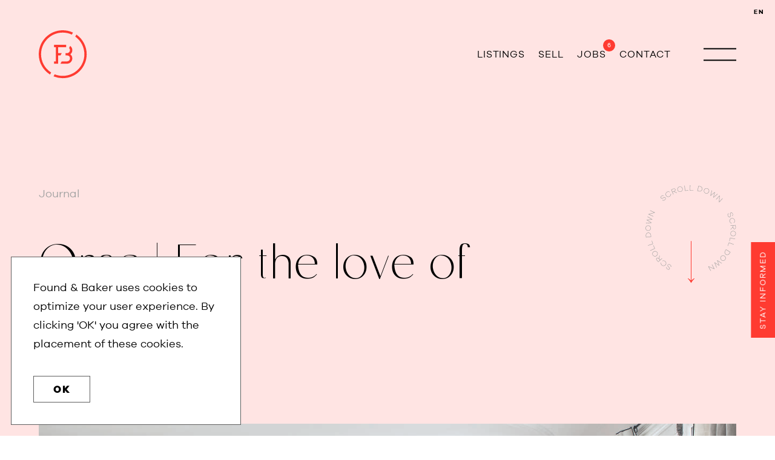

--- FILE ---
content_type: text/html; charset=UTF-8
request_url: https://www.found-baker.com/en/journal/orac-love-walls
body_size: 17015
content:
<!DOCTYPE html>
<html lang="en" dir="ltr" prefix="og: https://ogp.me/ns#">
  <head>
    <!-- Google Tag Manager --><script>(function(w,d,s,l,i){w[l]=w[l]||[];w[l].push({'gtm.start':new Date().getTime(),event:'gtm.js'});var f=d.getElementsByTagName(s)[0],j=d.createElement(s),dl=l!='dataLayer'?'&l='+l:'';j.async=true;j.src='https://www.googletagmanager.com/gtm.js?id='+i+dl;f.parentNode.insertBefore(j,f);})(window,document,'script','dataLayer','GTM-WVKS9Z3');</script><!-- End Google Tag Manager -->
    <link rel="icon" type="image/svg+xml" href="/favicon.svg">
    <link rel="icon" type="image/png" href="/favicon.png">
    <meta charset="utf-8" />
<noscript><style>form.antibot * :not(.antibot-message) { display: none !important; }</style>
</noscript><meta name="description" content="ORAC® is a Belgian family business and a global market leader in the design and production of high-quality 3D ornaments. It offers a wide range of skirting boards, cornice and panel mouldings, wall covering panels, decorative elements and even profiles for indirect lighting. More than 400 employees of 12 different nationalities give their very best for the brand every day. Besides the Ostend hub, ORAC® also has production sites in Slovakia and Russia, and sales offices in the United Kingdom, France, Germany, Russia and Spain. The products are distributed in over 90 countries around the globe." />
<link rel="canonical" href="https://www.found-baker.com/en/journal/orac-love-walls" />
<meta property="og:image" content="https://www.found-baker.com/sites/default/files/styles/facebook/public/2022-10/atelier_daaa.jpg?h=6f8e8448&amp;itok=n9n14ZSJ" />
<meta name="Generator" content="Drupal 10 (https://www.drupal.org)" />
<meta name="MobileOptimized" content="width" />
<meta name="HandheldFriendly" content="true" />
<meta name="viewport" content="width=device-width, initial-scale=1.0" />
<link rel="alternate" hreflang="nl" href="https://www.found-baker.com/nl/journal/orac-uit-liefde-voor-wanden" />
<link rel="alternate" hreflang="fr" href="https://www.found-baker.com/fr/journal/orac-pour-lamour-des-murs" />
<link rel="alternate" hreflang="en" href="https://www.found-baker.com/en/journal/orac-love-walls" />

    <title>Orac | For the love of walls | Found &amp; Baker</title>
    <link rel="stylesheet" media="all" href="/sites/default/files/css/css_jkh1oHS6noUjHqydb2EzkaXATZZNpxzUemBRXBr8qTI.css?delta=0&amp;language=en&amp;theme=kubrick_theme&amp;include=eJxFyEEOwyAMBdELIXyk6LtYgcYEZOOkvX2lbrIZPQ3e-Gw6UMQIj_OqNpjF0hFs7XVsq0oX2nUwNE0YdsOsTsViQvNzcpwzWJtXKcm_vqQTwyVdTW6nf3MfJVR-EawxDQ" />
<link rel="stylesheet" media="all" href="/sites/default/files/css/css_L7iO4H-A_ss-5c_X2mtXtOJG92ddaWm3eR36qPZWp5k.css?delta=1&amp;language=en&amp;theme=kubrick_theme&amp;include=eJxFyEEOwyAMBdELIXyk6LtYgcYEZOOkvX2lbrIZPQ3e-Gw6UMQIj_OqNpjF0hFs7XVsq0oX2nUwNE0YdsOsTsViQvNzcpwzWJtXKcm_vqQTwyVdTW6nf3MfJVR-EawxDQ" />

    
  </head>
  <body class="path-node page-node-type-article">
    <!-- Google Tag Manager (noscript) --><noscript><iframe src="https://www.googletagmanager.com/ns.html?id=GTM-WVKS9Z3"height="0" width="0" style="display:none;visibility:hidden"></iframe></noscript><!-- End Google Tag Manager (noscript) -->
    
      <div class="dialog-off-canvas-main-canvas" data-off-canvas-main-canvas>
    


  



<div class="c-page  c-page--pink">
  

<header
  class="c-header "
>
  <div class="c-header__inner">
    <div class="c-header__branding">
      <a class="c-header__logo" href="/en">
        <img
          width="72"
          height="72"
          src="/themes/custom/foundandbaker_theme/gfx/logo.svg"
          alt="Found &amp; Baker"
        />
      </a>
      <a
        href="/en"
        class="c-header__site-name"
        aria-label="Found &amp; Baker"
      >
        <svg width="237" height="18" viewBox="0 0 237 18" fill="none"
  xmlns="http://www.w3.org/2000/svg">
  <path d="M4.05599 3.312L12.792 3.312V0.359998L0.791992 0.359998L0.791992 16.44H4.05599L4.05599 10.2H11.856V7.248L4.05599 7.248V3.312ZM26.424 -2.33972e-06C25.308 -0.0226198 24.1992 0.182833 23.1654 0.603769C22.1317 1.02471 21.1947 1.65226 20.412 2.448C19.6143 3.2223 18.9842 4.15235 18.561 5.18038C18.1378 6.20841 17.9305 7.31248 17.952 8.424C17.9315 9.53005 18.1394 10.6284 18.5627 11.6505C18.9859 12.6725 19.6155 13.5963 20.412 14.364C21.1964 15.1567 22.1339 15.7814 23.1675 16.2002C24.2011 16.619 25.309 16.8231 26.424 16.8C27.5389 16.8231 28.6469 16.619 29.6805 16.2002C30.714 15.7814 31.6516 15.1567 32.436 14.364C33.2325 13.5963 33.8621 12.6725 34.2853 11.6505C34.7086 10.6284 34.9165 9.53005 34.896 8.424C34.9174 7.31248 34.7101 6.20841 34.287 5.18038C33.8638 4.15235 33.2337 3.2223 32.436 2.448C31.6533 1.65226 30.7163 1.02471 29.6825 0.603769C28.6488 0.182833 27.54 -0.0226198 26.424 -2.33972e-06ZM26.424 13.728C25.739 13.7425 25.0584 13.6157 24.4246 13.3556C23.7907 13.0954 23.2173 12.7075 22.74 12.216C22.2457 11.7188 21.8578 11.1262 21.5999 10.4743C21.342 9.82238 21.2196 9.12478 21.24 8.424C21.221 7.71981 21.344 7.019 21.6017 6.36338C21.8594 5.70776 22.2466 5.11077 22.74 4.608C23.2138 4.11023 23.786 3.71659 24.4203 3.45214C25.0546 3.18769 25.7369 3.05822 26.424 3.072C27.111 3.05822 27.7934 3.18769 28.4277 3.45214C29.062 3.71659 29.6342 4.11023 30.108 4.608C30.6014 5.11077 30.9885 5.70776 31.2463 6.36338C31.504 7.019 31.627 7.71981 31.608 8.424C31.6284 9.12478 31.506 9.82238 31.2481 10.4743C30.9902 11.1262 30.6023 11.7188 30.108 12.216C29.6307 12.7075 29.0573 13.0954 28.4234 13.3556C27.7896 13.6157 27.109 13.7425 26.424 13.728ZM54.984 0.359998L51.72 0.359998V9.24C51.7789 10.4017 51.4214 11.5462 50.712 12.468C50.3956 12.8593 49.9931 13.1723 49.5359 13.3826C49.0786 13.5928 48.579 13.6946 48.076 13.68C47.5525 13.6999 47.0313 13.6012 46.5513 13.3913C46.0713 13.1814 45.6449 12.8658 45.304 12.468C44.5712 11.5566 44.1983 10.408 44.256 9.24V0.359998L40.992 0.359998V9.24C40.9019 11.2477 41.5994 13.2112 42.936 14.712C43.5934 15.4077 44.3925 15.9541 45.2792 16.3143C46.166 16.6745 47.1197 16.8401 48.076 16.8C49.0136 16.8378 49.9482 16.6706 50.8146 16.3099C51.6809 15.9493 52.4581 15.404 53.092 14.712C54.4019 13.1981 55.0818 11.2399 54.992 9.24L54.984 0.359998ZM76.704 0.359998L73.44 0.359998V10.968L64.54 0.359998L61.804 0.359998V16.44H65.068V6.12L73.968 16.44H76.704V0.359998ZM83.664 0.359998V16.44L89.592 16.44C91.934 16.5515 94.2289 15.7565 96 14.22C96.8011 13.4831 97.4328 12.5811 97.8513 11.5763C98.2698 10.5714 98.4652 9.48772 98.424 8.4C98.4652 7.31228 98.2698 6.22858 97.8513 5.22374C97.4328 4.21891 96.8011 3.3169 96 2.58C94.2289 1.04354 91.934 0.248484 89.592 0.359998L83.664 0.359998ZM86.928 13.488V3.312H89.592C91.0631 3.23858 92.5064 3.73254 93.624 4.692C94.1295 5.1637 94.5265 5.73958 94.7876 6.3798C95.0486 7.02003 95.1675 7.70931 95.136 8.4C95.1675 9.09068 95.0486 9.77997 94.7876 10.4202C94.5265 11.0604 94.1295 11.6363 93.624 12.108C92.5064 13.0675 91.0631 13.5614 89.592 13.488H86.928ZM127.344 17.016L128.808 15.34L126.24 13.128C126.797 11.9339 127.076 10.6293 127.056 9.312V8.16H124.824V9.312C124.833 10.0889 124.703 10.8611 124.44 11.592L120.648 8.328C119.835 7.69351 119.097 6.96888 118.448 6.168C118.057 5.65791 117.842 5.03466 117.836 4.392C117.821 4.08177 117.877 3.77222 117.998 3.48626C118.119 3.2003 118.303 2.94525 118.536 2.74C119.034 2.32806 119.666 2.1144 120.312 2.14C121.864 2.14 122.72 3.052 122.88 4.876L125.232 4.44C125.121 3.21292 124.571 2.06699 123.684 1.212C122.757 0.393637 121.548 -0.0323411 120.312 0.0239978C119.039 -0.0232958 117.795 0.404436 116.82 1.224C116.371 1.60739 116.014 2.08684 115.775 2.62689C115.536 3.16694 115.422 3.75377 115.44 4.344C115.455 5.55293 115.897 6.7176 116.688 7.632C115.841 7.96372 115.113 8.54069 114.596 9.28896C114.08 10.0372 113.798 10.9227 113.788 11.832C113.767 12.5208 113.908 13.2049 114.202 13.8285C114.495 14.452 114.932 14.9974 115.476 15.42C116.766 16.3759 118.348 16.8551 119.952 16.776C121.786 16.8324 123.569 16.1691 124.92 14.928L127.344 17.016ZM119.952 14.664C118.99 14.7115 118.04 14.437 117.252 13.884C116.928 13.6504 116.666 13.3415 116.488 12.984C116.311 12.6265 116.223 12.2311 116.232 11.832C116.251 11.2383 116.446 10.6636 116.792 10.1808C117.138 9.69798 117.62 9.32879 118.176 9.12L118.676 9.552L123.192 13.44C122.307 14.2456 121.148 14.6833 119.952 14.664ZM154.392 8.14C155.035 8.00237 155.607 7.63561 156 7.108C156.514 6.46229 156.778 5.65276 156.744 4.828C156.769 4.22667 156.666 3.62685 156.442 3.06828C156.218 2.50971 155.878 2.00514 155.444 1.588C154.498 0.741349 153.256 0.301591 151.988 0.363998L144.076 0.363998V16.44L152.016 16.44C153.419 16.5473 154.81 16.1137 155.904 15.228C156.34 14.8099 156.681 14.3034 156.906 13.7425C157.13 13.1817 157.232 12.5794 157.204 11.976C157.246 11.0345 156.943 10.1098 156.352 9.376C155.869 8.76077 155.169 8.35303 154.396 8.236L154.392 8.14ZM147.336 3.14L151.636 3.14C152.148 3.12751 152.643 3.31723 153.016 3.668C153.2 3.83878 153.346 4.04708 153.444 4.27891C153.541 4.51073 153.587 4.7607 153.58 5.012C153.592 5.28926 153.547 5.56605 153.445 5.82444C153.344 6.08284 153.19 6.31708 152.992 6.512C152.78 6.7049 152.532 6.85403 152.262 6.95082C151.992 7.04761 151.706 7.09015 151.42 7.076H147.336V3.14ZM147.336 13.652V9.672H151.776C152.331 9.64692 152.874 9.84083 153.288 10.212C153.481 10.3994 153.633 10.6257 153.732 10.8761C153.831 11.1264 153.876 11.395 153.864 11.664C153.877 11.932 153.833 12.1998 153.736 12.4499C153.639 12.7 153.49 12.927 153.3 13.116C152.844 13.5043 152.254 13.6982 151.656 13.656L147.336 13.652ZM178.776 16.44L171.816 0.359998L168.768 0.359998L161.808 16.44H165.336L166.752 13.008H173.852L175.248 16.44H178.776ZM172.632 10.056H167.952L170.304 4.32L172.632 10.056ZM198.648 16.44L190.748 8.424L198.14 0.359998L194.112 0.359998L187.872 7.06H187.32V0.359998L184.056 0.359998V16.44H187.32V10.008H188.136L194.256 16.44H198.648ZM216.148 13.488H207.192V9.84H215.4V6.94L207.192 6.94V3.316L216.092 3.316V0.359998L203.928 0.359998V16.44H216.144L216.148 13.488ZM237 16.44L231.6 10.464C232.879 10.3205 234.067 9.73476 234.96 8.808C235.799 7.89406 236.247 6.68803 236.208 5.448C236.233 4.755 236.104 4.0651 235.83 3.42804C235.556 2.79098 235.144 2.22264 234.624 1.764C233.457 0.79035 231.966 0.290684 230.448 0.363998L222.748 0.363998V16.44H226.012V10.54H227.712L233.012 16.44H237ZM226.008 7.584V3.312L230.448 3.312C231.107 3.28114 231.755 3.49002 232.272 3.9C232.499 4.08738 232.68 4.32434 232.802 4.59269C232.923 4.86104 232.981 5.15364 232.972 5.448C232.981 5.74236 232.923 6.03495 232.802 6.3033C232.68 6.57165 232.499 6.80862 232.272 6.996C231.755 7.40597 231.107 7.61485 230.448 7.584H226.008Z" fill="currentColor"/>
</svg>
              </a>
    </div>
    <div class="c-header__actions">
              <nav class="c-nav">
          
              <ul>
                        <li>
            <span>Listings</span>
                                          <ul>
                          <li>
            <a href="/en/sale" data-drupal-link-system-path="node/119">For sale</a>
                                              </li>
                  <li>
            <a href="/en/rent" data-drupal-link-system-path="node/145">For rent</a>
                                              </li>
                  <li>
            <a href="/en/new-projects" data-drupal-link-system-path="node/146">New projects</a>
                                              </li>
              </ul>
      
                                              </li>
                  <li>
            <a href="/en/sell" data-drupal-link-system-path="node/2927">Sell</a>
                                              </li>
                  <li>
            <a href="/en/jobs" data-drupal-link-system-path="node/124">Jobs</a>
                                                  
  <div class="c-menu-counter">
    <div>6</div>
  </div>
                      </li>
                  <li>
            <a href="/en/contact" data-drupal-link-system-path="node/140">Contact</a>
                                              </li>
              </ul>
      


        </nav>
        <button
          class="c-nav-toggle c-header__nav-toggle js-open-nav"
          aria-label="open navigation"
        >
          <svg xmlns="http://www.w3.org/2000/svg" width="54" height="22" viewBox="0 0 54 22">
  <g id="Group_1" data-name="Group 1" transform="translate(-1783.5 -108.624)">
    <line id="Line_1" data-name="Line 1" x2="54" transform="translate(1783.5 129.124)" fill="none" stroke="currentColor" stroke-width="2"/>
    <line id="Line_2" data-name="Line 2" x2="54" transform="translate(1783.5 110.124)" fill="none" stroke="currentColor" stroke-width="2"/>
  </g>
</svg>
        </button>
          </div>
  </div>
  <div class="c-language-dropdown">
    <ul class="language-switcher-language-url"><li hreflang="nl" data-drupal-link-system-path="node/2041"><a href="/nl/journal/orac-uit-liefde-voor-wanden" class="language-link" hreflang="nl" data-drupal-link-system-path="node/2041">NL</a></li><li hreflang="fr" data-drupal-link-system-path="node/2041"><a href="/fr/journal/orac-pour-lamour-des-murs" class="language-link" hreflang="fr" data-drupal-link-system-path="node/2041">FR</a></li><li hreflang="en" data-drupal-link-system-path="node/2041" class="is-active" aria-current="page"><a href="/en/journal/orac-love-walls" class="language-link is-active" hreflang="en" data-drupal-link-system-path="node/2041" aria-current="page">EN</a></li></ul>
  </div>
</header>
  
        <div data-drupal-messages-fallback class="hidden"></div><main>


  <header class="c-page-intro l-constrained-max l-trailer">
    <div class="c-page-intro__title">
      Journal
    </div>
    <h1 class="c-page-intro__large-title  t-110 c-styled-title">
      Orac | For the love of walls
    </h1>

    <div class="c-page-intro__scroll">
      <div class="c-scroll c-scroll--">
  <svg xmlns="http://www.w3.org/2000/svg" xmlns:xlink="http://www.w3.org/1999/xlink" viewBox="0 0 150 162">
  <defs>
    <path id="a" d="M0 0h10.67v11.193H.001z"/>
  </defs>
  <g fill="none" fill-rule="evenodd">
    <path class="svg-arrow" d="M75.2 162h.5c1.8-3.055 3.567-5.305 5.3-6.749v-.806c-2.3.974-3.967 2.267-5 3.878V93h-1v65.273c-1-1.612-2.667-2.888-5-3.828v.806c2.033 1.68 3.767 3.929 5.2 6.749" fill="#FF3B31" fill-rule="nonzero"/>
    <path d="M34.715 137.286a2.767 2.767 0 0 1-.037-1.994l.637.202a2.23 2.23 0 0 0 .007 1.626c.207.53.605.971 1.192 1.325.564.34 1.11.476 1.642.41.53-.065.938-.335 1.223-.811.229-.379.288-.734.18-1.069-.108-.332-.348-.677-.721-1.031l-1.403-1.376a4.284 4.284 0 0 1-.566-.613 2.956 2.956 0 0 1-.366-.675 1.664 1.664 0 0 1-.1-.796 2.14 2.14 0 0 1 .31-.853c.389-.647.94-1.017 1.66-1.11.72-.093 1.48.1 2.283.584.817.492 1.38 1.1 1.692 1.829.309.727.3 1.458-.03 2.19l-.681-.228c.277-.611.293-1.217.045-1.816-.246-.599-.703-1.099-1.372-1.5-.632-.38-1.22-.538-1.765-.47-.547.065-.967.343-1.262.833-.24.401-.31.764-.207 1.09.104.325.367.69.789 1.097l1.486 1.44c.983.954 1.195 1.897.636 2.825-.375.623-.911.981-1.608 1.072-.697.093-1.424-.09-2.182-.546-.728-.438-1.222-.982-1.482-1.635m-4.352-12.216a3.286 3.286 0 0 0-2.042.423l-.393-.526a3.835 3.835 0 0 1 2.43-.534c.868.092 1.675.447 2.425 1.064.97.8 1.513 1.812 1.627 3.035.115 1.225-.227 2.322-1.027 3.29-.8.97-1.81 1.517-3.035 1.637-1.222.122-2.32-.218-3.29-1.018-.75-.618-1.252-1.342-1.51-2.173a3.799 3.799 0 0 1 .04-2.461l.605.246a3.208 3.208 0 0 0-.03 2.082c.22.699.65 1.31 1.284 1.834.83.684 1.77.973 2.818.866 1.05-.108 1.92-.582 2.616-1.425.695-.843.996-1.79.9-2.84-.096-1.05-.557-1.917-1.387-2.601-.63-.518-1.305-.818-2.03-.9m-8.745-3.839c-.412-.458-.865-.718-1.358-.782-.494-.063-.938.083-1.331.436-.393.354-.582.778-.57 1.272.014.495.226.97.638 1.429l2.207 2.457 2.62-2.356-2.206-2.456Zm1.943-4.702-.58 5.346 1.279 1.42 2.977-2.676.443.493-6.478 5.824-2.65-2.95c-.544-.606-.823-1.236-.834-1.89-.01-.655.248-1.22.777-1.694.527-.476 1.117-.673 1.766-.592.65.08 1.247.424 1.79 1.03l.375.415.562-5.364.573.638Zm-6.884-7.062c-1.024-.203-1.998-.003-2.918.6-.913.6-1.482 1.412-1.707 2.435-.226 1.024-.046 1.982.539 2.873.59.899 1.398 1.449 2.428 1.65 1.028.2 2 .002 2.913-.597.92-.604 1.49-1.416 1.712-2.438.222-1.021.038-1.981-.551-2.88-.586-.891-1.391-1.44-2.416-1.643m-5.238 2.885c.258-1.196.913-2.138 1.963-2.827 1.058-.695 2.185-.921 3.38-.68 1.197.244 2.137.886 2.82 1.93.69 1.05.909 2.172.654 3.366-.253 1.193-.91 2.137-1.968 2.83-1.05.69-2.177.913-3.38.67-1.2-.243-2.143-.887-2.828-1.931-.684-1.043-.898-2.162-.641-3.358m1.96-12.986 2.482 5.371-7.908 3.656-.28-.602 7.367-3.405-2.204-4.769.543-.251Zm-2.57-7.798 1.789 5.638-8.303 2.634-.2-.63 7.734-2.455-1.59-5.006.57-.181Zm-2.213-8.864c-.142-1.319-.606-2.306-1.396-2.962-.79-.656-1.717-.927-2.786-.811-1.068.113-1.918.575-2.55 1.382-.631.81-.877 1.873-.737 3.19l.219 2.041 7.469-.8-.22-2.04Zm-8.064.85c-.162-1.507.124-2.73.855-3.665.732-.938 1.719-1.473 2.959-1.605 1.24-.133 2.316.18 3.23.94.915.761 1.452 1.895 1.613 3.403l.29 2.713-8.656.927-.291-2.713Zm6.857-15.2c-.705-.77-1.605-1.187-2.704-1.247-1.091-.06-2.03.255-2.817.946-.79.69-1.212 1.567-1.27 2.631-.06 1.072.266 1.995.975 2.767.708.772 1.607 1.188 2.697 1.247 1.098.06 2.039-.255 2.824-.945.783-.69 1.205-1.572 1.264-2.645.058-1.064-.266-1.982-.97-2.754m-5.924-.785c.916-.81 2-1.18 3.255-1.11 1.264.068 2.305.554 3.123 1.458.818.904 1.193 1.98 1.125 3.225-.068 1.254-.558 2.286-1.471 3.095-.912.81-2 1.18-3.261 1.11C3 75.277 1.962 74.79 1.139 73.88c-.821-.908-1.2-1.985-1.131-3.23.068-1.247.56-2.274 1.477-3.082m9.802-11.295-.153.645-8.037.635 6.883 4.195-.15.632-9.111.66.16-.67 8.047-.566-6.913-4.189.148-.619 8.059-.617-6.928-4.125.159-.67 7.836 4.689Zm4.433-11.326-.234.536-9.396 2.576 6.944 3.035-.264.607-7.982-3.486.233-.537 9.45-2.567-6.992-3.056.26-.595 7.98 3.487Zm12.592-28.145a2.762 2.762 0 0 1 1.9.6l-.394.54a2.226 2.226 0 0 0-1.543-.512c-.568.028-1.112.264-1.634.707-.5.427-.806.902-.912 1.425-.106.523.02.995.38 1.417.285.337.603.507.953.51.35.004.754-.114 1.21-.354l1.748-.89a4.2 4.2 0 0 1 .76-.34c.237-.078.489-.12.758-.134.268-.012.53.041.784.16.255.12.492.307.71.564.489.575.663 1.217.522 1.928-.14.71-.566 1.368-1.278 1.975-.726.617-1.484.957-2.272 1.02-.788.062-1.477-.179-2.065-.724l.433-.574c.49.458 1.06.665 1.706.622.644-.044 1.264-.318 1.858-.823.562-.478.897-.985 1.008-1.523.11-.537-.02-1.025-.39-1.46-.303-.356-.625-.537-.965-.543-.34-.006-.77.127-1.29.398l-1.838.95c-1.217.626-2.176.528-2.878-.297-.472-.554-.64-1.176-.505-1.866.136-.689.54-1.32 1.213-1.893.646-.55 1.32-.844 2.02-.883m12.97-.252a3.276 3.276 0 0 0 .248-2.07l.623-.206a3.82 3.82 0 0 1-.266 2.473c-.362.794-.956 1.448-1.78 1.961-1.066.665-2.198.858-3.393.578-1.198-.28-2.13-.954-2.794-2.02-.665-1.067-.86-2.199-.587-3.397.274-1.198.945-2.13 2.012-2.795.823-.514 1.67-.762 2.54-.742.87.02 1.643.292 2.32.82l-.425.496a3.203 3.203 0 0 0-1.964-.69c-.733-.013-1.45.198-2.147.634-.913.57-1.485 1.368-1.717 2.397-.232 1.028-.06 2.006.52 2.933.578.926 1.38 1.511 2.406 1.755 1.025.244 1.994.082 2.906-.487.69-.432 1.19-.978 1.498-1.64m6.422-7.038c.565-.242.957-.587 1.175-1.034.218-.447.223-.914.014-1.4-.207-.485-.547-.801-1.02-.947-.472-.146-.991-.098-1.558.145l-3.033 1.3 1.389 3.237 3.033-1.301Zm3.826 3.35-4.873-2.265-1.756.753 1.576 3.679-.608.26-3.431-8.001 3.643-1.562c.748-.32 1.434-.382 2.057-.182.623.199 1.074.626 1.353 1.279.28.653.277 1.273-.007 1.862-.284.589-.801 1.044-1.55 1.365l-.513.22 4.897 2.254-.788.338Zm8.914-4.243c.522-.904.646-1.889.372-2.954-.272-1.057-.856-1.857-1.752-2.4-.895-.542-1.86-.682-2.89-.416-1.042.268-1.822.856-2.344 1.765-.523.907-.647 1.89-.374 2.947.273 1.066.858 1.868 1.754 2.406.894.539 1.86.674 2.9.407 1.033-.266 1.81-.851 2.334-1.755m-1.04-5.884c1.048.629 1.727 1.551 2.04 2.768.316 1.225.167 2.364-.447 3.416-.615 1.053-1.526 1.735-2.734 2.046-1.216.313-2.347.157-3.393-.468-1.047-.624-1.73-1.549-2.043-2.774-.315-1.216-.162-2.353.455-3.412.617-1.058 1.53-1.742 2.738-2.053 1.21-.311 2.336-.152 3.384.477m11.67 6.02-5.883.625-.92-8.665.659-.07.858 8.07 5.225-.555.062.595Zm8.193.05-5.91-.102.15-8.703.662.012-.14 8.105 5.25.091-.012.597Zm9.146.741c1.293.288 2.377.163 3.252-.375.874-.538 1.428-1.331 1.662-2.38.232-1.05.068-2.003-.496-2.86-.564-.858-1.493-1.431-2.787-1.72l-2.004-.445L86.406 9.1l2.006.446Zm1.773-7.915c1.48.329 2.547.99 3.202 1.984.653.994.843 2.099.573 3.317-.271 1.218-.913 2.138-1.926 2.76-1.013.623-2.26.769-3.74.44L85.63 9.54l1.89-8.501 2.665.592Zm12.182 11.345c.957-.42 1.64-1.143 2.049-2.166.406-1.013.407-2.005.006-2.974-.403-.968-1.098-1.65-2.09-2.046-.997-.397-1.976-.386-2.934.038-.96.425-1.64 1.145-2.047 2.16-.408 1.021-.411 2.014-.007 2.98.403.964 1.103 1.646 2.102 2.044.989.396 1.964.383 2.92-.037m2.644-5.364c.472 1.128.476 2.275.009 3.442-.468 1.174-1.263 2.005-2.382 2.492-1.12.486-2.258.498-3.417.034-1.167-.466-1.99-1.26-2.464-2.385-.475-1.124-.48-2.273-.008-3.449.467-1.167 1.262-1.995 2.387-2.484 1.125-.489 2.265-.502 3.425-.038 1.16.463 1.975 1.26 2.45 2.388m7.548 12.922-.56-.353 1.986-7.813-6.188 5.166-.55-.346 2.31-8.838.582.367-2.055 7.8 6.192-5.195.54.339-2.013 7.828 6.136-5.23.583.367-6.963 5.908Zm9.309 7.849-.434-.394.579-9.728-5.106 5.603-.49-.446 5.867-6.44.432.394-.603 9.775 5.14-5.641.48.437-5.865 6.44ZM144.52 49.32a2.767 2.767 0 0 1-1.18 1.606l-.385-.547c.498-.318.825-.75.98-1.297.157-.547.109-1.138-.143-1.774-.243-.613-.594-1.053-1.054-1.323-.462-.269-.95-.302-1.465-.098-.41.163-.675.41-.79.74-.116.33-.134.75-.054 1.258l.28 1.943c.056.305.08.582.077.83a2.807 2.807 0 0 1-.12.76c-.075.26-.214.497-.403.691a2.122 2.122 0 0 1-.763.491c-.7.278-1.364.236-1.993-.126-.627-.362-1.113-.978-1.458-1.847-.35-.887-.43-1.713-.233-2.479.193-.767.644-1.342 1.35-1.724l.404.595c-.592.318-.97.79-1.14 1.415-.165.625-.104 1.301.183 2.026.27.684.642 1.165 1.117 1.443.473.28.976.313 1.508.102.434-.172.71-.418.824-.739.115-.32.13-.77.04-1.35l-.308-2.045c-.202-1.356.202-2.232 1.207-2.63.678-.269 1.32-.228 1.93.122.61.351 1.077.937 1.402 1.758.313.79.375 1.522.186 2.198m-3.941 12.363a3.28 3.28 0 0 0 1.88.903l-.007.657a3.848 3.848 0 0 1-2.256-1.05c-.634-.6-1.061-1.372-1.283-2.318-.286-1.225-.104-2.359.549-3.402.65-1.042 1.589-1.707 2.813-1.993 1.224-.286 2.36-.106 3.406.54 1.046.646 1.712 1.581 1.999 2.806.22.945.18 1.828-.117 2.646a3.812 3.812 0 0 1-1.525 1.933l-.332-.564a3.208 3.208 0 0 0 1.287-1.637c.248-.69.279-1.437.092-2.239-.245-1.047-.818-1.846-1.717-2.398-.898-.551-1.881-.702-2.945-.454-1.064.249-1.877.82-2.44 1.713-.56.892-.718 1.862-.474 2.91.185.793.542 1.442 1.07 1.947m4.607 8.362c.048.613.248 1.096.602 1.446.353.351.794.505 1.322.464.527-.04.935-.263 1.224-.664.29-.4.413-.908.365-1.52l-.26-3.294-3.512.276.26 3.292h-.001Zm-4.404 2.55 3.71-3.89-.148-1.907-3.992.313-.053-.66 8.686-.68.31 3.952c.063.812-.1 1.481-.488 2.008-.39.525-.938.816-1.646.872-.71.056-1.297-.146-1.764-.605-.466-.459-.73-1.095-.795-1.907l-.043-.557-3.71 3.916-.067-.855Zm1.166 9.792c.69.785 1.583 1.218 2.682 1.299 1.088.08 2.033-.216 2.836-.892.8-.675 1.24-1.544 1.32-2.607.078-1.072-.23-2.001-.922-2.787-.694-.785-1.586-1.218-2.676-1.298-1.097-.082-2.045.216-2.842.89-.796.677-1.234 1.55-1.314 2.622-.078 1.063.227 1.987.916 2.773m5.91.899c-.931.792-2.023 1.14-3.277 1.049-1.262-.094-2.293-.6-3.094-1.52-.802-.92-1.156-2.001-1.064-3.246.09-1.253.602-2.276 1.53-3.068.927-.792 2.022-1.141 3.284-1.048 1.254.093 2.282.6 3.088 1.526.805.924 1.16 2.008 1.07 3.253-.093 1.245-.605 2.262-1.536 3.054m-9.421 9.113 1.284-5.773 8.5 1.89-.143.648-7.916-1.761-1.142 5.126-.583-.13Zm-2.685 7.783 1.995-5.569 8.2 2.94-.223.623-7.638-2.737-1.772 4.945-.562-.202Zm-3.614 8.381c-.69 1.133-.92 2.2-.69 3.2.227 1.002.8 1.78 1.719 2.34.918.558 1.874.709 2.868.45.995-.257 1.834-.952 2.524-2.086l1.067-1.755-6.42-3.904-1.067 1.755h-.001Zm6.925 4.227c-.787 1.295-1.757 2.092-2.907 2.392-1.153.299-2.26.125-3.327-.523-1.067-.65-1.732-1.553-1.996-2.712-.262-1.16 0-2.388.787-3.684l1.418-2.333 7.444 4.527-1.418 2.333h-.001Zm-14.68 7.892c.09 1.041.553 1.92 1.389 2.635.83.71 1.767 1.031 2.812.962 1.046-.068 1.916-.507 2.609-1.316.7-.817 1.002-1.746.909-2.79-.093-1.044-.555-1.92-1.383-2.63-.836-.717-1.775-1.039-2.818-.967-1.041.071-1.913.514-2.612 1.331-.693.81-.994 1.734-.905 2.775m4.227 4.227c-1.22.085-2.307-.28-3.261-1.099-.961-.823-1.492-1.84-1.592-3.057-.1-1.215.256-2.296 1.068-3.244.817-.954 1.834-1.475 3.05-1.563 1.216-.088 2.304.28 3.265 1.102.955.818 1.482 1.837 1.582 3.06.1 1.22-.254 2.304-1.067 3.252-.811.947-1.827 1.464-3.045 1.55m-14.643 3.009.515-.419 6.77 4.377-2.921-7.515.504-.41 7.639 5.01-.533.436-6.738-4.438 2.949 7.526-.495.403-6.777-4.406 2.998 7.486-.534.435-3.377-8.485Z" fill="currentColor" fill-rule="nonzero"/>
    <g transform="translate(103.579 130.657)">
      <mask id="b" fill="#fff">
        <use xlink:href="#a"/>
      </mask>
      <path fill="currentColor" fill-rule="nonzero" mask="url(#b)" d="m0 3.578.512-.284 9.03 3.653L5.865.323l.58-.322 4.227 7.615-.511.284-9.07-3.694 3.704 6.671-.568.316z"/>
    </g>
  </g>
</svg></div>
    </div>
  </header>

  
    <div class="c-image l-trailer l-constrained-max">
      


                  
<img
  src="/sites/default/files/styles/responsive_300w/public/2022-10/atelier_daaa.jpg?itok=okB00DIi"
  data-srcset="/sites/default/files/styles/responsive_300w/public/2022-10/atelier_daaa.jpg?itok=okB00DIi 300w,/sites/default/files/styles/responsive_500w/public/2022-10/atelier_daaa.jpg?itok=tvJA9MxJ 500w,/sites/default/files/styles/responsive_700w/public/2022-10/atelier_daaa.jpg?itok=kKpuv-Lf 700w,/sites/default/files/styles/responsive_900w/public/2022-10/atelier_daaa.jpg?itok=9rKaY1kW 900w,/sites/default/files/styles/responsive_1100w/public/2022-10/atelier_daaa.jpg?itok=jLeYTUmB 1100w,/sites/default/files/styles/responsive_1300w/public/2022-10/atelier_daaa.jpg?itok=LgakDYvh 1300w,/sites/default/files/styles/responsive_1500w/public/2022-10/atelier_daaa.jpg?itok=5V5fTMap 1500w,/sites/default/files/styles/responsive_1700w/public/2022-10/atelier_daaa.jpg?itok=2zuQ7AJB 1700w,/sites/default/files/styles/responsive_1900w/public/2022-10/atelier_daaa.jpg?itok=V1YONBJb 1900w"
   loading="lazy" alt="Orac" width="300" height="200" data-multiplier="1x"
  />


    </div>
    <div class="c-article l-constrained-max l-trailer">
      <div class="c-article__content">
        <div class="c-body"><h2><span><span><span><span><span><span>For the love of walls</span></span></span></span></span></span></h2>
<p><strong><span><span><span><span>About ORAC®</span></span></span></span></strong></p>
<p><span><span><span><span lang="EN">ORAC</span><span>®</span><span lang="EN"> is a Belgian family </span><span>business</span><span lang="EN"> and </span><span>a </span><span lang="EN">global </span><span>market </span><span lang="EN">leader in the design and production of high-quality 3D ornaments. It offers a wide range of skirting boards, cornice</span><span> and panel</span><span lang="EN"> mo</span><span>u</span><span lang="EN">ldings, wall</span><span> covering</span><span lang="EN"> panels</span><span>, </span><span lang="EN">decorative elements </span><span>and even</span><span lang="EN"> profiles for indirect lighting. More than </span><span>400</span><span lang="EN"> employees of 12 different nationalities give their very best for the brand every day. Besides the Ostend </span><span>hub</span><span lang="EN">, ORAC® also has production sites in Slovakia and Russia, and sales offices in the United Kingdom</span><span>, France, Germany, Russia</span><span lang="EN"> and Spain. The products are distributed in over </span><span>9</span><span lang="EN">0 countries around the globe.</span></span></span></span></p>
<p><span><span><span><span>The story of ORAC® started now more than 50 years ago, when Guy Taillieu, the father of Laurence and Yves, founded the company on September 24th 1970. He was 24 years old and wanted to put his innovative ideas into practice. ORAC®, short for Ostend Research and Application Center, did exactly that: it used the latest technologies and materials in new ways and applications. The coastal city of Ostend was chosen as the base for this innovative company.</span></span></span></span></p>
<p><strong><span><span><span><span>An eye for beauty</span></span></span></span></strong></p>
<p><span><span><span><span lang="EN">The initial period saw a series of firsts. In 1992, ORAC® marketed the first FLEX products. These flexible mouldings set the tone for innovative material choices and surprising applications. The first indirect lighting profile followed in 1993, the first water-resistant skirting board came in 1999 and so on. The company's passion for technology resulted in a broad portfolio of patents. </span><span>Yet s</span><span lang="EN">oon the focus shifted to decorative design too, with great success. </span><span>Interior decoration and inspiration lie at the beating heart of ORAC®. </span><span lang="EN">Today,</span><span> it is</span><span lang="EN"> internationally renowned for the aesthetic added value and creative freedom it offers</span><span> to its clients.</span></span></span></span></p>
<p><span><span><span><span lang="EN">“ORAC® cherishes the fact that it is a family business</span><span>.</span><span lang="EN">” Yves Taillieu</span><span>, the CEO of ORAC®,</span><span lang="EN"> explains. “The company is run by professional management and now led by the second generation. We are continuously developing new solutions, designs and markets. The desire for innovation is in our DNA.”</span></span></span></span></p>
<p><strong><span><span><span><span>Walls with personality</span></span></span></span></strong></p>
<p><span><span><span><span>“Where most people see an empty wall, we see a blank canvas, ready to give walls personality!”</span></span></span></span></p>
<p><span><span><span><span>Using ideal proportions and timeless profiles, wall decoration has the capacity to completely transform a room. A cornice moulding covering more of the ceiling than of the wall, will broaden the room. Covering more of the wall, it will make the room appear higher. Rails and panelling bring symmetry and order to the room and can highlight certain interior features by literally framing them. They are the perfect allies to build on existing architectural elements in your interior and to add indirect lighting or wallpaper. Using the same skirting board in different sizes throughout the house ties the rooms together and creates a sense of consistency. An instant interior makeover is achieved with 3D wall panelling. </span></span></span></span></p>
<p><span><span><span><span>From floor to ceiling, wall profiles can answer to each and every interior design difficulty. But the ultimate goal at ORAC® is to transcend functionality and to offer a stepping stone towards your creativity and interior design dreams, whether they are modern or classic. Walls determine the atmosphere of a room, regardless of the interior style. If your mood board exudes modernism, go for stepped profiles, diagonal lines or indirect lighting. Looking for a maximal feel? Ornamented, floral profiles or fingerprint wall panels might be the right fit. The options are abundant.</span></span></span></span></p>
<p><span><span><span><span>And so is the history of wall decoration, because although these design functionalities might seem modern, the art of wall decoration goes back thousands of years. From the first primitive animal depictions in caves, to Roman fresco’s and even beetle-covered ceilings in a royal palace, there is an inability in us humans to leave a wall empty. </span></span></span></span></p>
<p><span><span><span><span lang="EN">ORAC®'s architectural elements offer everyone the tools to get creative themselves. </span><span>From Modern to Classic, they build on more than </span><span lang="EN">50 years of design</span><span> expertise</span><span lang="EN">. “Our innovative materials and modern technology </span><span>preserve otherwise disappearing ornaments and make them</span><span lang="EN"> accessible to everyone. We aim to be a beacon of passion, inspiration and loyalty. Those are our core values,” the CEO adds.</span></span></span></span></p>
<p><strong><span><span><span><span>A sustainable vision of the future</span></span></span></span></strong></p>
<p><span><span><span><span>It’s out of this respect for history and timelessness that </span><span lang="EN">ORAC® will continue to focus on sustainable entrepreneurship in the near future, as it has done in the past 50 years. Everything starts with quality</span><span> 3D</span><span lang="EN"> products with a lifetime warranty.</span> <span>But that is not enough. ORAC®’s main goal is to consistently reduce their environmental footprint and to become restorative by 2050. Already almost all </span><span lang="EN">production waste</span><span> and water</span><span lang="EN"> is recycled at the Ostend site. It also generates </span><span>16</span><span lang="EN">% of its own energy </span><span>consumption by using solar panels. </span></span></span></span></p>
<p><span><span><span><span lang="EN">CEO Yves Taillieu: “We </span><span>have </span><span lang="EN">CO<sub>2</sub></span><span>-</span><span lang="EN">neutra</span><span>l operations since 2021</span><span lang="EN">. </span><span>But we want to go beyond that, and th</span><span lang="EN">at is why we are investing in additional solar panels</span><span> and alternative production materials,</span><span lang="EN"> for example. Like our support to local charities, it is our way of giving back. It is our way of establishing a healthy, long-term relationship with the environment and the world we live in.”</span></span></span></span></p>
<p>More information?&nbsp;<a href="https://www.oracdecor.com">https://www.oracdecor.com</a></p>
</div>
      </div>
      <div class="c-article__actions">
        


<div class="c-share js-share">

  <button class="c-share__toggle js-share__toggle">
    <img class="c-share__icon" width="22" height="24" src="/themes/custom/foundandbaker_theme/gfx/share.svg" alt="">
    <span class="c-share__label">Share</span>
  </button>

  <div class="c-share__links js-share__links">
          <a target="_blank" rel="noopener noreferrer" href="mailto:?body=https%3A%2F%2Fwww.found-baker.com%2Fen%2Fjournal%2Forac-love-walls&amp;subject=Orac%20%7C%20For%20the%20love%20of%20walls">
        <img width="55" height="55" src="/themes/custom/foundandbaker_theme/gfx/mail.svg" alt="mail"  target="_blank" rel="noopener noreferrer" >
      </a>
          <a target="_blank" rel="noopener noreferrer" href="whatsapp://send?text=https%3A%2F%2Fwww.found-baker.com%2Fen%2Fjournal%2Forac-love-walls">
        <img width="55" height="55" src="/themes/custom/foundandbaker_theme/gfx/whatsapp.svg" alt="whatsapp"  target="_blank" rel="noopener noreferrer" >
      </a>
          <a target="_blank" rel="noopener noreferrer" href="https://www.facebook.com/sharer/sharer.php?u=https%3A%2F%2Fwww.found-baker.com%2Fen%2Fjournal%2Forac-love-walls">
        <img width="55" height="55" src="/themes/custom/foundandbaker_theme/gfx/facebook.svg" alt="facebook"  target="_blank" rel="noopener noreferrer" >
      </a>
          <a target="_blank" rel="noopener noreferrer" href="https://twitter.com/intent/tweet?url=https%3A%2F%2Fwww.found-baker.com%2Fen%2Fjournal%2Forac-love-walls">
        <img width="55" height="55" src="/themes/custom/foundandbaker_theme/gfx/twitter.svg" alt="twitter"  target="_blank" rel="noopener noreferrer" >
      </a>
          <a target="_blank" rel="noopener noreferrer" href="https://www.linkedin.com/shareArticle?mini=false&amp;url=https%3A%2F%2Fwww.found-baker.com%2Fen%2Fjournal%2Forac-love-walls">
        <img width="55" height="55" src="/themes/custom/foundandbaker_theme/gfx/linkedin.svg" alt="linkedin"  target="_blank" rel="noopener noreferrer" >
      </a>
      </div>
</div>
      </div>
    </div>

  </main>

<div class="l-constrained l-trailer"><div class="views-element-container"><div class="js-view-dom-id-f24b7a7f014c1a01b24f8338ca1a85850041c3674eb5aec9d67efd71e7cdbcf5">
  
  
  

  
  
  

  <div class="view-content">
      
<div class="views-view-entity-pager entity-pager count-word-many">
  <ul class="entity-pager-list">
                  <li class="entity-pager-item entity-pager-item-prev">
          <a href="/en/journal/damme-bouw" hreflang="en">&lt; prev</a>
        </li>
                        <li class="entity-pager-item entity-pager-item-all">
          <a href="/en/journal">Back to overview</a>
        </li>
                        <li class="entity-pager-item entity-pager-item-next">
          <a href="/en/journal/proud-partner-race-kilometre-varsenare" hreflang="en">next &gt;</a>
        </li>
                        <li class="entity-pager-item entity-pager-item-count">
          10 of <span class="total">14</span>
        </li>
            </ul>
</div>

    </div>
    

  
  

  
  
</div>
</div>
</div>

<div class="c-article-list l-constrained l-trailer">
  <h2 class="c-article-list__title t-70">
    Similar items
  </h2>
  <div class="views-element-container"><div class="js-view-dom-id-451256f25e347822844d8af6e4ac8a5ecbd72393ba94f5798602ad2388e3d06c">
  
  
  

  
  
  

  <div class="view-content">
      




  

  
  
  

  <div class="views-row">
<article  class="c-article-teaser">
  <div class="c-article-teaser__image">


                  
<img
  src="/sites/default/files/styles/responsive_135_100_300w/public/2025-10/foundbaker-gravensteenwim_de_wulf_-_-229.jpg?h=eec73907&amp;itok=XxYBBcqs"
  data-srcset="/sites/default/files/styles/responsive_135_100_300w/public/2025-10/foundbaker-gravensteenwim_de_wulf_-_-229.jpg?h=eec73907&amp;itok=XxYBBcqs 300w,/sites/default/files/styles/responsive_135_100_500w/public/2025-10/foundbaker-gravensteenwim_de_wulf_-_-229.jpg?h=eec73907&amp;itok=_UrSK1Fo 500w,/sites/default/files/styles/responsive_135_100_700w/public/2025-10/foundbaker-gravensteenwim_de_wulf_-_-229.jpg?h=eec73907&amp;itok=_GSz7MF4 700w,/sites/default/files/styles/responsive_135_100_900w/public/2025-10/foundbaker-gravensteenwim_de_wulf_-_-229.jpg?h=eec73907&amp;itok=X3r2HT0Q 900w,/sites/default/files/styles/responsive_135_100_1100w/public/2025-10/foundbaker-gravensteenwim_de_wulf_-_-229.jpg?h=eec73907&amp;itok=4zVKZ0-F 1100w,/sites/default/files/styles/responsive_135_100_1300w/public/2025-10/foundbaker-gravensteenwim_de_wulf_-_-229.jpg?h=eec73907&amp;itok=UDEyRIEz 1300w,/sites/default/files/styles/responsive_135_100_1500w/public/2025-10/foundbaker-gravensteenwim_de_wulf_-_-229.jpg?h=eec73907&amp;itok=9tkpYGAF 1500w,/sites/default/files/styles/responsive_135_100_1700w/public/2025-10/foundbaker-gravensteenwim_de_wulf_-_-229.jpg?h=eec73907&amp;itok=WNRdqZE3 1700w,/sites/default/files/styles/responsive_135_100_1900w/public/2025-10/foundbaker-gravensteenwim_de_wulf_-_-229.jpg?h=eec73907&amp;itok=B9KvDS6V 1900w"
   loading="lazy" alt="FoundAndBakerGravensteen" width="300" height="222" data-multiplier="1x" data-ratio="135:100"
  />

</div>
  <div class="c-article-teaser__copy">
    <h2 class="c-article-teaser__title">Reflecting The Good Life</h2>
    <div class="c-article-teaser__body c-body">  <p>On Thursday 23 October, a select group gathered at the enchanting Gravensteen in Ghent. Not for a standard event, but for an evening that invited them to slow down, listen and taste. An evening to reflect on The Good Life.</p>


</div>
    <div class="c-article-teaser__actions">
      <a href="/en/journal/reflecting-good-life">Read more</a>
    </div>
  </div>
  <a href="/en/journal/reflecting-good-life" class="c-article-teaser__link">
    Read more about Reflecting The Good Life
  </a>
</article>
</div>

  

  
  
  

  <div class="views-row">
<article  class="c-article-teaser">
  <div class="c-article-teaser__image">


                  
<img
  src="/sites/default/files/styles/responsive_135_100_300w/public/2025-09/95420422-e4bf-4253-912a-be53afbf1d78.jpg?h=08b866d1&amp;itok=39G-V4oK"
  data-srcset="/sites/default/files/styles/responsive_135_100_300w/public/2025-09/95420422-e4bf-4253-912a-be53afbf1d78.jpg?h=08b866d1&amp;itok=39G-V4oK 300w,/sites/default/files/styles/responsive_135_100_500w/public/2025-09/95420422-e4bf-4253-912a-be53afbf1d78.jpg?h=08b866d1&amp;itok=4z9st_-c 500w,/sites/default/files/styles/responsive_135_100_700w/public/2025-09/95420422-e4bf-4253-912a-be53afbf1d78.jpg?h=08b866d1&amp;itok=rKJ6l9Tb 700w,/sites/default/files/styles/responsive_135_100_900w/public/2025-09/95420422-e4bf-4253-912a-be53afbf1d78.jpg?h=08b866d1&amp;itok=74PsqRa_ 900w,/sites/default/files/styles/responsive_135_100_1100w/public/2025-09/95420422-e4bf-4253-912a-be53afbf1d78.jpg?h=08b866d1&amp;itok=VR_cNY2v 1100w,/sites/default/files/styles/responsive_135_100_1300w/public/2025-09/95420422-e4bf-4253-912a-be53afbf1d78.jpg?h=08b866d1&amp;itok=SH9ajeeC 1300w,/sites/default/files/styles/responsive_135_100_1500w/public/2025-09/95420422-e4bf-4253-912a-be53afbf1d78.jpg?h=08b866d1&amp;itok=1xajiKdS 1500w,/sites/default/files/styles/responsive_135_100_1700w/public/2025-09/95420422-e4bf-4253-912a-be53afbf1d78.jpg?h=08b866d1&amp;itok=yXstHNWB 1700w,/sites/default/files/styles/responsive_135_100_1900w/public/2025-09/95420422-e4bf-4253-912a-be53afbf1d78.jpg?h=08b866d1&amp;itok=KqU-0Rx6 1900w"
   loading="lazy" alt="SeptemberSwing" width="300" height="222" data-multiplier="1x" data-ratio="135:100"
  />

</div>
  <div class="c-article-teaser__copy">
    <h2 class="c-article-teaser__title">Successful second edition of September Swing</h2>
    <div class="c-article-teaser__body c-body">  <p>On Sunday 7 September, Found &amp; Baker and Best of Travel organised their second edition of September Swing at De Palingbeek golf club, a day on which 160 like-minded golfers came together for sport, relaxation and socialising.</p>


</div>
    <div class="c-article-teaser__actions">
      <a href="/en/journal/successful-second-edition-september-swing">Read more</a>
    </div>
  </div>
  <a href="/en/journal/successful-second-edition-september-swing" class="c-article-teaser__link">
    Read more about Successful second edition of September Swing
  </a>
</article>
</div>


    </div>
    

  
  

  
  
</div>
</div>

</div>


  
<article  class="c-cta l-trailer">
  
        
      <div class="c-cta__text t-50">
      <p>
        We are proud to be known as &quot;The real estate agent with the most beautiful properties&quot;.
      </p>
    </div>
        <div
      class="c-cta__actions "
    >
      <a href="/en/contact" class="c-button">
        Fancy an introductory meeting?
      </a>
    </div>
  </article>



  </div>

<footer class="c-footer l-constrained-max l-leader l-trailer">
  <section class="c-footer__row c-footer__row--space-between">
    <a href="/en" class="c-footer__logo">
      <img width="72" height="72" src="/themes/custom/foundandbaker_theme/gfx/logo.svg" alt="Found &amp; Baker">
    </a>

          <div class="c-subscribe-form c-footer__row__subscribe">
        <p>
          We are pleased to present our own luxury magazine, which we distribute twice a year with a circulation of 40,000 examples.        </p>
        <div class="c-subscribe-form__actions">
          <a href="/en/magazine" class="c-button c-button--outline c-button--compact">
            Download our magazine
          </a>
        </div>
      </div>
    
  </section>
  <section class="c-footer__row c-footer__row--locations">

    <div class="c-locations c-footer__row__locations">
      <div class="views-element-container"><div class="js-view-dom-id-e9bcbbd7b72d8a2532109ec24ee5ecc2c697df57af8642ec5ce4e1ff4a2224fd">
  
  
  

  
  
  

  <div class="view-content">
      




  

  
  
  

  <div class="views-row">
<article  class="c-location-mini-teaser">
  <div class="c-location-mini-teaser__image">
    <a href="/en/west-flanders"></a>
  </div>
  <div class="c-location-mini-teaser__copy">
    <h3 class="c-location-mini-teaser__title">
      <a href="/en/west-flanders">West-Flanders</a>
    </h3>
    <address class="c-location-mini-teaser__address">
      <p>Hendrik Consciencelaan 70<br>8000 Bruges</p>

    </address>
    <div class="c-location-mini-teaser__contact-info">
      <p><a href="tel:050660000">050 66 00 00</a><br><a href="mailto:info@found-baker.com">info@found-baker.com</a></p>

    </div>
  </div>
</article>
</div>

  

  
  
  

  <div class="views-row">
<article  class="c-location-mini-teaser">
  <div class="c-location-mini-teaser__image">
    <a href="/en/east-flanders"></a>
  </div>
  <div class="c-location-mini-teaser__copy">
    <h3 class="c-location-mini-teaser__title">
      <a href="/en/east-flanders">East-Flanders</a>
    </h3>
    <address class="c-location-mini-teaser__address">
      <p>Kortrijksesteenweg 128<br>9830 Sint-Martens-Latem</p>

    </address>
    <div class="c-location-mini-teaser__contact-info">
      <p><a href="tel:093306000&nbsp;">09 330 60 00&nbsp;</a><br><a href="mailto:gent@found-baker.com">gent@found-baker.com</a></p>

    </div>
  </div>
</article>
</div>

  

  
  
  

  <div class="views-row">
<article  class="c-location-mini-teaser">
  <div class="c-location-mini-teaser__image">
    <a href="/en/brussels"></a>
  </div>
  <div class="c-location-mini-teaser__copy">
    <h3 class="c-location-mini-teaser__title">
      <a href="/en/brussels">Brussels</a>
    </h3>
    <address class="c-location-mini-teaser__address">
      <p>Amerikaansestraat 179<br>1050 Ixelles</p>

    </address>
    <div class="c-location-mini-teaser__contact-info">
      <p><a href="tel:026600000">02 660 00 00</a><br><a href="mailto:brussels@found-baker.com">brussels@found-baker.com</a></p>

    </div>
  </div>
</article>
</div>

  

  
  
  

  <div class="views-row">
<article  class="c-location-mini-teaser">
  <div class="c-location-mini-teaser__image">
    <a href="/en/limburg"></a>
  </div>
  <div class="c-location-mini-teaser__copy">
    <h3 class="c-location-mini-teaser__title">
      <a href="/en/limburg">Limburg</a>
    </h3>
    <address class="c-location-mini-teaser__address">
      <p>Guffenslaan 15<br>3500 Hasselt</p>

    </address>
    <div class="c-location-mini-teaser__contact-info">
      <p><a href="tel:011966000">011 96 60 00</a><br><a href="mailto:hasselt@found-baker.com">hasselt@found-baker.com</a></p>

    </div>
  </div>
</article>
</div>

  

  
  
  

  <div class="views-row">
<article  class="c-location-mini-teaser">
  <div class="c-location-mini-teaser__image">
    <a href="/en/antwerp"></a>
  </div>
  <div class="c-location-mini-teaser__copy">
    <h3 class="c-location-mini-teaser__title">
      <a href="/en/antwerp">Antwerp</a>
    </h3>
    <address class="c-location-mini-teaser__address">
      <p><span>Graaf van Egmontstraat 49</span><br>2000 Antwerpen</p>

    </address>
    <div class="c-location-mini-teaser__contact-info">
      <p><a href="tel:003233002400"><span>03 300 24 00</span></a><br><a href="mailto:antwerpen@found-baker.com">antwerpen@found-baker.com</a></p>

    </div>
  </div>
</article>
</div>


    </div>
    

  
  

  
  
</div>
</div>

    </div>
  </section>
  <section class="c-footer__row">
    <div class="c-footer__actions">
      <a href="/en/stay-informed" class="c-button c-button--dark">
        Stay informed
      </a>
      
<div class="c-social c-social--">
        <a target="_blank" rel="noopener noreferrer" href="https://www.facebook.com/FoundandBaker">
      <img width="55" height="55" src="/themes/custom/foundandbaker_theme/gfx/facebook.svg" alt="facebook">
    </a>
      <a target="_blank" rel="noopener noreferrer" href="https://www.instagram.com/foundandbakerproperties/">
      <img width="55" height="55" src="/themes/custom/foundandbaker_theme/gfx/instagram.svg" alt="instagram">
    </a>
      <a target="_blank" rel="noopener noreferrer" href="https://www.linkedin.com/company/foundbaker-properties/">
      <img width="55" height="55" src="/themes/custom/foundandbaker_theme/gfx/linkedin.svg" alt="linkedin">
    </a>
  </div>
    </div>
  </section>
  <section class="c-footer__row">
    <div class="c-footer__disclaimer-wrapper">
      <div class="c-footer__disclaimer">
        <ul>
                                        <li>
            <a href="/en/conditions-use">Terms of use</a>
          </li>
          <li>
            <a href="/en/privacy-statement">Privacy Statement</a>
          </li>
        </ul>
      </div>
      <div class="c-footer__disclaimer">
        design
        <a href="https://www.newdays.be" target="_blank">newdays</a>
        - development
        <a href="https://www.kubrick.be" target="_blank">kubrick</a>
      </div>
    </div>
  </section>
</footer>
<asside class="c-offcanvas">
  
  
<header
  class="c-header  c-header--offcanvas"
>
  <div class="c-header__inner">
    <div class="c-header__branding">
      <a class="c-header__logo" href="/en">
        <img
          width="72"
          height="72"
          src="/themes/custom/foundandbaker_theme/gfx/logo.svg"
          alt="Found &amp; Baker"
        />
      </a>
      <a
        href="/en"
        class="c-header__site-name"
        aria-label="Found &amp; Baker"
      >
        <svg width="237" height="18" viewBox="0 0 237 18" fill="none"
  xmlns="http://www.w3.org/2000/svg">
  <path d="M4.05599 3.312L12.792 3.312V0.359998L0.791992 0.359998L0.791992 16.44H4.05599L4.05599 10.2H11.856V7.248L4.05599 7.248V3.312ZM26.424 -2.33972e-06C25.308 -0.0226198 24.1992 0.182833 23.1654 0.603769C22.1317 1.02471 21.1947 1.65226 20.412 2.448C19.6143 3.2223 18.9842 4.15235 18.561 5.18038C18.1378 6.20841 17.9305 7.31248 17.952 8.424C17.9315 9.53005 18.1394 10.6284 18.5627 11.6505C18.9859 12.6725 19.6155 13.5963 20.412 14.364C21.1964 15.1567 22.1339 15.7814 23.1675 16.2002C24.2011 16.619 25.309 16.8231 26.424 16.8C27.5389 16.8231 28.6469 16.619 29.6805 16.2002C30.714 15.7814 31.6516 15.1567 32.436 14.364C33.2325 13.5963 33.8621 12.6725 34.2853 11.6505C34.7086 10.6284 34.9165 9.53005 34.896 8.424C34.9174 7.31248 34.7101 6.20841 34.287 5.18038C33.8638 4.15235 33.2337 3.2223 32.436 2.448C31.6533 1.65226 30.7163 1.02471 29.6825 0.603769C28.6488 0.182833 27.54 -0.0226198 26.424 -2.33972e-06ZM26.424 13.728C25.739 13.7425 25.0584 13.6157 24.4246 13.3556C23.7907 13.0954 23.2173 12.7075 22.74 12.216C22.2457 11.7188 21.8578 11.1262 21.5999 10.4743C21.342 9.82238 21.2196 9.12478 21.24 8.424C21.221 7.71981 21.344 7.019 21.6017 6.36338C21.8594 5.70776 22.2466 5.11077 22.74 4.608C23.2138 4.11023 23.786 3.71659 24.4203 3.45214C25.0546 3.18769 25.7369 3.05822 26.424 3.072C27.111 3.05822 27.7934 3.18769 28.4277 3.45214C29.062 3.71659 29.6342 4.11023 30.108 4.608C30.6014 5.11077 30.9885 5.70776 31.2463 6.36338C31.504 7.019 31.627 7.71981 31.608 8.424C31.6284 9.12478 31.506 9.82238 31.2481 10.4743C30.9902 11.1262 30.6023 11.7188 30.108 12.216C29.6307 12.7075 29.0573 13.0954 28.4234 13.3556C27.7896 13.6157 27.109 13.7425 26.424 13.728ZM54.984 0.359998L51.72 0.359998V9.24C51.7789 10.4017 51.4214 11.5462 50.712 12.468C50.3956 12.8593 49.9931 13.1723 49.5359 13.3826C49.0786 13.5928 48.579 13.6946 48.076 13.68C47.5525 13.6999 47.0313 13.6012 46.5513 13.3913C46.0713 13.1814 45.6449 12.8658 45.304 12.468C44.5712 11.5566 44.1983 10.408 44.256 9.24V0.359998L40.992 0.359998V9.24C40.9019 11.2477 41.5994 13.2112 42.936 14.712C43.5934 15.4077 44.3925 15.9541 45.2792 16.3143C46.166 16.6745 47.1197 16.8401 48.076 16.8C49.0136 16.8378 49.9482 16.6706 50.8146 16.3099C51.6809 15.9493 52.4581 15.404 53.092 14.712C54.4019 13.1981 55.0818 11.2399 54.992 9.24L54.984 0.359998ZM76.704 0.359998L73.44 0.359998V10.968L64.54 0.359998L61.804 0.359998V16.44H65.068V6.12L73.968 16.44H76.704V0.359998ZM83.664 0.359998V16.44L89.592 16.44C91.934 16.5515 94.2289 15.7565 96 14.22C96.8011 13.4831 97.4328 12.5811 97.8513 11.5763C98.2698 10.5714 98.4652 9.48772 98.424 8.4C98.4652 7.31228 98.2698 6.22858 97.8513 5.22374C97.4328 4.21891 96.8011 3.3169 96 2.58C94.2289 1.04354 91.934 0.248484 89.592 0.359998L83.664 0.359998ZM86.928 13.488V3.312H89.592C91.0631 3.23858 92.5064 3.73254 93.624 4.692C94.1295 5.1637 94.5265 5.73958 94.7876 6.3798C95.0486 7.02003 95.1675 7.70931 95.136 8.4C95.1675 9.09068 95.0486 9.77997 94.7876 10.4202C94.5265 11.0604 94.1295 11.6363 93.624 12.108C92.5064 13.0675 91.0631 13.5614 89.592 13.488H86.928ZM127.344 17.016L128.808 15.34L126.24 13.128C126.797 11.9339 127.076 10.6293 127.056 9.312V8.16H124.824V9.312C124.833 10.0889 124.703 10.8611 124.44 11.592L120.648 8.328C119.835 7.69351 119.097 6.96888 118.448 6.168C118.057 5.65791 117.842 5.03466 117.836 4.392C117.821 4.08177 117.877 3.77222 117.998 3.48626C118.119 3.2003 118.303 2.94525 118.536 2.74C119.034 2.32806 119.666 2.1144 120.312 2.14C121.864 2.14 122.72 3.052 122.88 4.876L125.232 4.44C125.121 3.21292 124.571 2.06699 123.684 1.212C122.757 0.393637 121.548 -0.0323411 120.312 0.0239978C119.039 -0.0232958 117.795 0.404436 116.82 1.224C116.371 1.60739 116.014 2.08684 115.775 2.62689C115.536 3.16694 115.422 3.75377 115.44 4.344C115.455 5.55293 115.897 6.7176 116.688 7.632C115.841 7.96372 115.113 8.54069 114.596 9.28896C114.08 10.0372 113.798 10.9227 113.788 11.832C113.767 12.5208 113.908 13.2049 114.202 13.8285C114.495 14.452 114.932 14.9974 115.476 15.42C116.766 16.3759 118.348 16.8551 119.952 16.776C121.786 16.8324 123.569 16.1691 124.92 14.928L127.344 17.016ZM119.952 14.664C118.99 14.7115 118.04 14.437 117.252 13.884C116.928 13.6504 116.666 13.3415 116.488 12.984C116.311 12.6265 116.223 12.2311 116.232 11.832C116.251 11.2383 116.446 10.6636 116.792 10.1808C117.138 9.69798 117.62 9.32879 118.176 9.12L118.676 9.552L123.192 13.44C122.307 14.2456 121.148 14.6833 119.952 14.664ZM154.392 8.14C155.035 8.00237 155.607 7.63561 156 7.108C156.514 6.46229 156.778 5.65276 156.744 4.828C156.769 4.22667 156.666 3.62685 156.442 3.06828C156.218 2.50971 155.878 2.00514 155.444 1.588C154.498 0.741349 153.256 0.301591 151.988 0.363998L144.076 0.363998V16.44L152.016 16.44C153.419 16.5473 154.81 16.1137 155.904 15.228C156.34 14.8099 156.681 14.3034 156.906 13.7425C157.13 13.1817 157.232 12.5794 157.204 11.976C157.246 11.0345 156.943 10.1098 156.352 9.376C155.869 8.76077 155.169 8.35303 154.396 8.236L154.392 8.14ZM147.336 3.14L151.636 3.14C152.148 3.12751 152.643 3.31723 153.016 3.668C153.2 3.83878 153.346 4.04708 153.444 4.27891C153.541 4.51073 153.587 4.7607 153.58 5.012C153.592 5.28926 153.547 5.56605 153.445 5.82444C153.344 6.08284 153.19 6.31708 152.992 6.512C152.78 6.7049 152.532 6.85403 152.262 6.95082C151.992 7.04761 151.706 7.09015 151.42 7.076H147.336V3.14ZM147.336 13.652V9.672H151.776C152.331 9.64692 152.874 9.84083 153.288 10.212C153.481 10.3994 153.633 10.6257 153.732 10.8761C153.831 11.1264 153.876 11.395 153.864 11.664C153.877 11.932 153.833 12.1998 153.736 12.4499C153.639 12.7 153.49 12.927 153.3 13.116C152.844 13.5043 152.254 13.6982 151.656 13.656L147.336 13.652ZM178.776 16.44L171.816 0.359998L168.768 0.359998L161.808 16.44H165.336L166.752 13.008H173.852L175.248 16.44H178.776ZM172.632 10.056H167.952L170.304 4.32L172.632 10.056ZM198.648 16.44L190.748 8.424L198.14 0.359998L194.112 0.359998L187.872 7.06H187.32V0.359998L184.056 0.359998V16.44H187.32V10.008H188.136L194.256 16.44H198.648ZM216.148 13.488H207.192V9.84H215.4V6.94L207.192 6.94V3.316L216.092 3.316V0.359998L203.928 0.359998V16.44H216.144L216.148 13.488ZM237 16.44L231.6 10.464C232.879 10.3205 234.067 9.73476 234.96 8.808C235.799 7.89406 236.247 6.68803 236.208 5.448C236.233 4.755 236.104 4.0651 235.83 3.42804C235.556 2.79098 235.144 2.22264 234.624 1.764C233.457 0.79035 231.966 0.290684 230.448 0.363998L222.748 0.363998V16.44H226.012V10.54H227.712L233.012 16.44H237ZM226.008 7.584V3.312L230.448 3.312C231.107 3.28114 231.755 3.49002 232.272 3.9C232.499 4.08738 232.68 4.32434 232.802 4.59269C232.923 4.86104 232.981 5.15364 232.972 5.448C232.981 5.74236 232.923 6.03495 232.802 6.3033C232.68 6.57165 232.499 6.80862 232.272 6.996C231.755 7.40597 231.107 7.61485 230.448 7.584H226.008Z" fill="currentColor"/>
</svg>
              </a>
    </div>
    <div class="c-header__actions">
              <button
          class="c-nav-toggle c-header__nav-toggle js-close-nav"
          aria-label="close navigation"
        >
          <svg xmlns="http://www.w3.org/2000/svg" width="40.305" height="40.305" viewBox="0 0 40.305 40.305">
  <g id="Group_90" data-name="Group 90" transform="translate(-1790.347 -99.847)">
    <line id="Line_3" data-name="Line 3" x2="54" transform="translate(1791.408 100.908) rotate(45)" fill="none" stroke="currentColor" stroke-width="2"/>
    <line id="Line_4" data-name="Line 4" x2="54" transform="translate(1829.592 100.908) rotate(135)" fill="none" stroke="currentColor" stroke-width="2"/>
  </g>
</svg>
        </button>
          </div>
  </div>
  <div class="c-language-dropdown">
    <ul class="language-switcher-language-url"><li hreflang="nl" data-drupal-link-system-path="node/2041"><a href="/nl/journal/orac-uit-liefde-voor-wanden" class="language-link" hreflang="nl" data-drupal-link-system-path="node/2041">NL</a></li><li hreflang="fr" data-drupal-link-system-path="node/2041"><a href="/fr/journal/orac-pour-lamour-des-murs" class="language-link" hreflang="fr" data-drupal-link-system-path="node/2041">FR</a></li><li hreflang="en" data-drupal-link-system-path="node/2041" class="is-active" aria-current="page"><a href="/en/journal/orac-love-walls" class="language-link is-active" hreflang="en" data-drupal-link-system-path="node/2041" aria-current="page">EN</a></li></ul>
  </div>
</header>
  <div class="c-offcanvas__inner">


    <nav class="c-offcanvas__main-nav">
      
              <ul>
                        <li>
            <a href="/en/sale" data-drupal-link-system-path="node/119">For sale</a>
                                              </li>
                  <li>
            <a href="/en/rent" data-drupal-link-system-path="node/145">For rent</a>
                                              </li>
                  <li>
            <a href="/en/new-projects" data-drupal-link-system-path="node/146">New projects</a>
                                              </li>
              </ul>
      


    </nav>
    <nav class="c-offcanvas__secondary-nav">
      
              <ul>
                        <li>
            <a href="/en" data-drupal-link-system-path="&lt;front&gt;">Home</a>
                                              </li>
                  <li>
            <a href="/en/some-our-realisations" data-drupal-link-system-path="node/152">Realisations</a>
                                              </li>
                  <li>
            <a href="/en/journal" data-drupal-link-system-path="node/139">Journal</a>
                                              </li>
                  <li>
            <a href="/en/sell" data-drupal-link-system-path="node/2927">Sell</a>
                                              </li>
                  <li>
            <a href="/en/about-us" data-drupal-link-system-path="node/122">About</a>
                                              </li>
                  <li>
            <a href="/en/close-deal" data-drupal-link-system-path="node/147">Close the deal</a>
                                              </li>
                  <li>
            <a href="/en/jobs" data-drupal-link-system-path="node/124">Jobs</a>
                                                  
  <div class="c-menu-counter">
    <div>6</div>
  </div>
                      </li>
                  <li>
            <a href="/en/contact" data-drupal-link-system-path="node/140">Contact</a>
                                              </li>
                  <li>
            <a href="/en/our-services" data-drupal-link-system-path="node/123">Services</a>
                                              </li>
                  <li>
            <a href="/en/magazine" data-drupal-link-system-path="node/170">Magazine</a>
                                              </li>
              </ul>
      


    </nav>

    <div class="c-language-switch"><ul class="language-switcher-language-url"><li hreflang="nl" data-drupal-link-system-path="node/2041"><a href="/nl/journal/orac-uit-liefde-voor-wanden" class="language-link" hreflang="nl" data-drupal-link-system-path="node/2041">NL</a></li><li hreflang="fr" data-drupal-link-system-path="node/2041"><a href="/fr/journal/orac-pour-lamour-des-murs" class="language-link" hreflang="fr" data-drupal-link-system-path="node/2041">FR</a></li><li hreflang="en" data-drupal-link-system-path="node/2041" class="is-active" aria-current="page"><a href="/en/journal/orac-love-walls" class="language-link is-active" hreflang="en" data-drupal-link-system-path="node/2041" aria-current="page">EN</a></li></ul></div>

    <section class="c-offcanvas__locations">
      <div class="views-element-container"><div class="js-view-dom-id-f82146a395abb253c6644ffe0f05f0ac03a1b9ee1cb405923bfa7c3414f9d9b5">
  
  
  

  
  
  

  <div class="view-content">
      




  

  
  
  

  <div class="views-row">
<article  class="c-location-mini-teaser">
  <div class="c-location-mini-teaser__image">
    <a href="/en/west-flanders"></a>
  </div>
  <div class="c-location-mini-teaser__copy">
    <h3 class="c-location-mini-teaser__title">
      <a href="/en/west-flanders">West-Flanders</a>
    </h3>
    <address class="c-location-mini-teaser__address">
      <p>Hendrik Consciencelaan 70<br>8000 Bruges</p>

    </address>
    <div class="c-location-mini-teaser__contact-info">
      <p><a href="tel:050660000">050 66 00 00</a><br><a href="mailto:info@found-baker.com">info@found-baker.com</a></p>

    </div>
  </div>
</article>
</div>

  

  
  
  

  <div class="views-row">
<article  class="c-location-mini-teaser">
  <div class="c-location-mini-teaser__image">
    <a href="/en/east-flanders"></a>
  </div>
  <div class="c-location-mini-teaser__copy">
    <h3 class="c-location-mini-teaser__title">
      <a href="/en/east-flanders">East-Flanders</a>
    </h3>
    <address class="c-location-mini-teaser__address">
      <p>Kortrijksesteenweg 128<br>9830 Sint-Martens-Latem</p>

    </address>
    <div class="c-location-mini-teaser__contact-info">
      <p><a href="tel:093306000&nbsp;">09 330 60 00&nbsp;</a><br><a href="mailto:gent@found-baker.com">gent@found-baker.com</a></p>

    </div>
  </div>
</article>
</div>

  

  
  
  

  <div class="views-row">
<article  class="c-location-mini-teaser">
  <div class="c-location-mini-teaser__image">
    <a href="/en/brussels"></a>
  </div>
  <div class="c-location-mini-teaser__copy">
    <h3 class="c-location-mini-teaser__title">
      <a href="/en/brussels">Brussels</a>
    </h3>
    <address class="c-location-mini-teaser__address">
      <p>Amerikaansestraat 179<br>1050 Ixelles</p>

    </address>
    <div class="c-location-mini-teaser__contact-info">
      <p><a href="tel:026600000">02 660 00 00</a><br><a href="mailto:brussels@found-baker.com">brussels@found-baker.com</a></p>

    </div>
  </div>
</article>
</div>

  

  
  
  

  <div class="views-row">
<article  class="c-location-mini-teaser">
  <div class="c-location-mini-teaser__image">
    <a href="/en/limburg"></a>
  </div>
  <div class="c-location-mini-teaser__copy">
    <h3 class="c-location-mini-teaser__title">
      <a href="/en/limburg">Limburg</a>
    </h3>
    <address class="c-location-mini-teaser__address">
      <p>Guffenslaan 15<br>3500 Hasselt</p>

    </address>
    <div class="c-location-mini-teaser__contact-info">
      <p><a href="tel:011966000">011 96 60 00</a><br><a href="mailto:hasselt@found-baker.com">hasselt@found-baker.com</a></p>

    </div>
  </div>
</article>
</div>

  

  
  
  

  <div class="views-row">
<article  class="c-location-mini-teaser">
  <div class="c-location-mini-teaser__image">
    <a href="/en/antwerp"></a>
  </div>
  <div class="c-location-mini-teaser__copy">
    <h3 class="c-location-mini-teaser__title">
      <a href="/en/antwerp">Antwerp</a>
    </h3>
    <address class="c-location-mini-teaser__address">
      <p><span>Graaf van Egmontstraat 49</span><br>2000 Antwerpen</p>

    </address>
    <div class="c-location-mini-teaser__contact-info">
      <p><a href="tel:003233002400"><span>03 300 24 00</span></a><br><a href="mailto:antwerpen@found-baker.com">antwerpen@found-baker.com</a></p>

    </div>
  </div>
</article>
</div>


    </div>
    

  
  

  
  
</div>
</div>

    </section>

    <div class="c-offcanvas__social">
      
<div class="c-social c-social--compact">
      <h6 class="c-social__title">
      Follow us
    </h6>
        <a target="_blank" rel="noopener noreferrer" href="https://www.facebook.com/FoundandBaker">
      <img width="55" height="55" src="/themes/custom/foundandbaker_theme/gfx/facebook.svg" alt="facebook">
    </a>
      <a target="_blank" rel="noopener noreferrer" href="https://www.instagram.com/foundandbakerproperties/">
      <img width="55" height="55" src="/themes/custom/foundandbaker_theme/gfx/instagram.svg" alt="instagram">
    </a>
      <a target="_blank" rel="noopener noreferrer" href="https://www.linkedin.com/company/foundbaker-properties/">
      <img width="55" height="55" src="/themes/custom/foundandbaker_theme/gfx/linkedin.svg" alt="linkedin">
    </a>
  </div>
    </div>

  </div>
</asside>

<a href="/en/stay-informed" class="c-side-cta">
  Stay informed
</a>

<div class="c-cookie-disclaimer js-cookie-disclaimer">
  <div class="c-cookie-disclaimer__inner">
    <p class="c-cookie-disclaimer__body">
      Found & Baker uses cookies to optimize your user experience. By clicking 'OK' you agree with the placement of these cookies.    </p>
    <div class="c-cookie-disclaimer__actions">
      <button class="c-cookie-disclaimer__button js-cookie-disclaimer-button">OK</button>
    </div>
  </div>
</div>



  </div>

    
    <script type="application/json" data-drupal-selector="drupal-settings-json">{"path":{"baseUrl":"\/","pathPrefix":"en\/","currentPath":"node\/2041","currentPathIsAdmin":false,"isFront":false,"currentLanguage":"en"},"pluralDelimiter":"\u0003","suppressDeprecationErrors":true,"ajaxPageState":{"libraries":"eJxFiUESwiAQBD-E7JOoRabCGgjULkTj69V4yGWqu4cf_AqlcYISX-xH1hYj1IHtCArrbTPZEaTyAqNvkffv3oaMI_RvVPrL7RS3zqhyX8PIqKCltMjFdVZelHs2Sjo7F38VP7c-YxHLSM4OG6gU2eB2wdPoXF9bmgUfxX9H3w","theme":"kubrick_theme","theme_token":null},"ajaxTrustedUrl":[],"ajaxLoader":{"markup":"\u003Cdiv class=\u0022ajax-throbber sk-pulse\u0022\u003E\u003C\/div\u003E","hideAjaxMessage":false,"alwaysFullscreen":false,"throbberPosition":"body"},"easyResponsiveImages":{"lazyLoadingThreshold":null},"user":{"uid":0,"permissionsHash":"874832e2eeda2e7245c191285d956077698444c0f017dc3e918c570f8a5e032c"}}</script>
<script src="/sites/default/files/js/js_0-tbSMFORwzCKckwZPEqaQY5clo7mK-iPl7zm1TWNZM.js?scope=footer&amp;delta=0&amp;language=en&amp;theme=kubrick_theme&amp;include=eJxFyUEOgCAMBdELGTlSU_QHKmBNi0Y9vezcTd7wxjdV5RUW-O-5Z9MYYRPYHzL4obvLBZLGCR6GyDt2OaPJUqhnNIRUNXL9AIsDIWY"></script>
<script src="/themes/custom/foundandbaker_theme/dist/assets/app-C5GbOjLR.js?t99xj7" type="module"></script>

  </body>
</html>


--- FILE ---
content_type: text/css
request_url: https://www.found-baker.com/sites/default/files/css/css_L7iO4H-A_ss-5c_X2mtXtOJG92ddaWm3eR36qPZWp5k.css?delta=1&language=en&theme=kubrick_theme&include=eJxFyEEOwyAMBdELIXyk6LtYgcYEZOOkvX2lbrIZPQ3e-Gw6UMQIj_OqNpjF0hFs7XVsq0oX2nUwNE0YdsOsTsViQvNzcpwzWJtXKcm_vqQTwyVdTW6nf3MfJVR-EawxDQ
body_size: 35491
content:
/* @license GPL-2.0-or-later https://www.drupal.org/licensing/faq */
.tabs{padding-left:0;margin-top:1em;margin-left:1em;font-size:14px}.tabs li{display:inline-block}.tabs a{display:block;padding:.5em 1.5em;border:1px solid black;line-height:1;border-bottom:0;-webkit-text-decoration:none;text-decoration:none}.tabs a:hover{-webkit-text-decoration:underline;text-decoration:underline;background:#0003}*,*:after,*:before{box-sizing:border-box;background-repeat:no-repeat}body{margin:0}svg{overflow:visible}@view-transition{navigation:auto;}.flickity-enabled{position:relative}.flickity-enabled:focus{outline:none}.flickity-viewport{overflow:hidden;position:relative;height:100%}.flickity-slider{position:absolute;width:100%;height:100%}.flickity-enabled.is-draggable{-webkit-tap-highlight-color:transparent;-webkit-user-select:none;-moz-user-select:none;user-select:none}.flickity-enabled.is-draggable .flickity-viewport{cursor:move;cursor:grab}.flickity-enabled.is-draggable .flickity-viewport.is-pointer-down{cursor:grabbing}.flickity-button{position:absolute;background:#ffffffbf;border:none;color:#333}.flickity-button:hover{background:#fff;cursor:pointer}.flickity-button:focus{outline:none;box-shadow:0 0 0 5px #19f}.flickity-button:active{opacity:.6}.flickity-button:disabled{opacity:.3;cursor:auto;pointer-events:none}.flickity-button-icon{fill:currentColor}.flickity-prev-next-button{top:50%;width:44px;height:44px;border-radius:50%;transform:translateY(-50%)}.flickity-prev-next-button.previous{left:10px}.flickity-prev-next-button.next{right:10px}.flickity-rtl .flickity-prev-next-button.previous{left:auto;right:10px}.flickity-rtl .flickity-prev-next-button.next{right:auto;left:10px}.flickity-prev-next-button .flickity-button-icon{position:absolute;left:20%;top:20%;width:60%;height:60%}.flickity-page-dots{position:absolute;width:100%;bottom:-25px;padding:0;margin:0;list-style:none;text-align:center;line-height:1}.flickity-rtl .flickity-page-dots{direction:rtl}.flickity-page-dots .dot{display:inline-block;width:10px;height:10px;margin:0 8px;background:#333;border-radius:50%;opacity:.25;cursor:pointer}.flickity-page-dots .dot.is-selected{opacity:1}.choices{position:relative;overflow:hidden;margin-bottom:24px;font-size:16px}.choices:focus{outline:none}.choices:last-child{margin-bottom:0}.choices.is-open{overflow:visible}.choices.is-disabled .choices__inner,.choices.is-disabled .choices__input{background-color:#eaeaea;cursor:not-allowed;-webkit-user-select:none;-moz-user-select:none;user-select:none}.choices.is-disabled .choices__item{cursor:not-allowed}.choices [hidden]{display:none!important}.choices[data-type*=select-one]{cursor:pointer}.choices[data-type*=select-one] .choices__inner{padding-bottom:7.5px}.choices[data-type*=select-one] .choices__input{display:block;width:100%;padding:10px;border-bottom:1px solid #ddd;background-color:#fff;margin:0}.choices[data-type*=select-one] .choices__button{background-image:url([data-uri]);padding:0;background-size:8px;position:absolute;top:50%;right:0;margin-top:-10px;margin-right:25px;height:20px;width:20px;border-radius:10em;opacity:.25}.choices[data-type*=select-one] .choices__button:hover,.choices[data-type*=select-one] .choices__button:focus{opacity:1}.choices[data-type*=select-one] .choices__button:focus{box-shadow:0 0 0 2px #00bcd4}.choices[data-type*=select-one] .choices__item[data-value=""] .choices__button{display:none}.choices[data-type*=select-one]:after{content:"";height:0;width:0;border-style:solid;border-color:#333 transparent transparent transparent;border-width:5px;position:absolute;right:11.5px;top:50%;margin-top:-2.5px;pointer-events:none}.choices[data-type*=select-one].is-open:after{border-color:transparent transparent #333 transparent;margin-top:-7.5px}.choices[data-type*=select-one][dir=rtl]:after{left:11.5px;right:auto}.choices[data-type*=select-one][dir=rtl] .choices__button{right:auto;left:0;margin-left:25px;margin-right:0}.choices[data-type*=select-multiple] .choices__inner,.choices[data-type*=text] .choices__inner{cursor:text}.choices[data-type*=select-multiple] .choices__button,.choices[data-type*=text] .choices__button{position:relative;display:inline-block;margin:0 -4px 0 8px;padding-left:16px;border-left:1px solid #008fa1;background-image:url([data-uri]);background-size:8px;width:8px;line-height:1;opacity:.75;border-radius:0}.choices[data-type*=select-multiple] .choices__button:hover,.choices[data-type*=select-multiple] .choices__button:focus,.choices[data-type*=text] .choices__button:hover,.choices[data-type*=text] .choices__button:focus{opacity:1}.choices__inner{display:inline-block;vertical-align:top;width:100%;background-color:#f9f9f9;padding:7.5px 7.5px 3.75px;border:1px solid #ddd;border-radius:2.5px;font-size:14px;min-height:44px;overflow:hidden}.is-focused .choices__inner,.is-open .choices__inner{border-color:#b7b7b7}.is-open .choices__inner{border-radius:2.5px 2.5px 0 0}.is-flipped.is-open .choices__inner{border-radius:0 0 2.5px 2.5px}.choices__list{margin:0;padding-left:0;list-style:none}.choices__list--single{display:inline-block;padding:4px 16px 4px 4px;width:100%}[dir=rtl] .choices__list--single{padding-right:4px;padding-left:16px}.choices__list--single .choices__item{width:100%}.choices__list--multiple{display:inline}.choices__list--multiple .choices__item{display:inline-block;vertical-align:middle;border-radius:20px;padding:4px 10px;font-size:12px;font-weight:500;margin-right:3.75px;margin-bottom:3.75px;background-color:#00bcd4;border:1px solid #00a5bb;color:#fff;word-break:break-all;box-sizing:border-box}.choices__list--multiple .choices__item[data-deletable]{padding-right:5px}[dir=rtl] .choices__list--multiple .choices__item{margin-right:0;margin-left:3.75px}.choices__list--multiple .choices__item.is-highlighted{background-color:#00a5bb;border:1px solid #008fa1}.is-disabled .choices__list--multiple .choices__item{background-color:#aaa;border:1px solid #919191}.choices__list--dropdown,.choices__list[aria-expanded]{visibility:hidden;z-index:1;position:absolute;width:100%;background-color:#fff;border:1px solid #ddd;top:100%;margin-top:-1px;border-bottom-left-radius:2.5px;border-bottom-right-radius:2.5px;overflow:hidden;word-break:break-all;will-change:visibility}.is-active.choices__list--dropdown,.is-active.choices__list[aria-expanded]{visibility:visible}.is-open .choices__list--dropdown,.is-open .choices__list[aria-expanded]{border-color:#b7b7b7}.is-flipped .choices__list--dropdown,.is-flipped .choices__list[aria-expanded]{top:auto;bottom:100%;margin-top:0;margin-bottom:-1px;border-radius:.25rem .25rem 0 0}.choices__list--dropdown .choices__list,.choices__list[aria-expanded] .choices__list{position:relative;max-height:300px;overflow:auto;-webkit-overflow-scrolling:touch;will-change:scroll-position}.choices__list--dropdown .choices__item,.choices__list[aria-expanded] .choices__item{position:relative;padding:10px;font-size:14px}[dir=rtl] .choices__list--dropdown .choices__item,[dir=rtl] .choices__list[aria-expanded] .choices__item{text-align:right}@media (min-width:640px){.choices__list--dropdown .choices__item--selectable,.choices__list[aria-expanded] .choices__item--selectable{padding-right:100px}.choices__list--dropdown .choices__item--selectable:after,.choices__list[aria-expanded] .choices__item--selectable:after{content:attr(data-select-text);font-size:12px;opacity:0;position:absolute;right:10px;top:50%;transform:translateY(-50%)}[dir=rtl] .choices__list--dropdown .choices__item--selectable,[dir=rtl] .choices__list[aria-expanded] .choices__item--selectable{text-align:right;padding-left:100px;padding-right:10px}[dir=rtl] .choices__list--dropdown .choices__item--selectable:after,[dir=rtl] .choices__list[aria-expanded] .choices__item--selectable:after{right:auto;left:10px}}.choices__list--dropdown .choices__item--selectable.is-highlighted,.choices__list[aria-expanded] .choices__item--selectable.is-highlighted{background-color:#f2f2f2}.choices__list--dropdown .choices__item--selectable.is-highlighted:after,.choices__list[aria-expanded] .choices__item--selectable.is-highlighted:after{opacity:.5}.choices__item{cursor:default}.choices__item--selectable{cursor:pointer}.choices__item--disabled{cursor:not-allowed;-webkit-user-select:none;-moz-user-select:none;user-select:none;opacity:.5}.choices__heading{font-weight:600;font-size:12px;padding:10px;border-bottom:1px solid #f7f7f7;color:gray}.choices__button{text-indent:-9999px;-webkit-appearance:none;-moz-appearance:none;appearance:none;border:0;background-color:transparent;background-repeat:no-repeat;background-position:center;cursor:pointer}.choices__button:focus{outline:none}.choices__input{display:inline-block;vertical-align:baseline;background-color:#f9f9f9;font-size:14px;margin-bottom:5px;border:0;border-radius:0;max-width:100%;padding:4px 0 4px 2px}.choices__input:focus{outline:0}.choices__input::-webkit-search-decoration,.choices__input::-webkit-search-cancel-button,.choices__input::-webkit-search-results-button,.choices__input::-webkit-search-results-decoration{display:none}.choices__input::-ms-clear,.choices__input::-ms-reveal{display:none;width:0;height:0}[dir=rtl] .choices__input{padding-right:2px;padding-left:0}.choices__placeholder{opacity:.5}.vjs-svg-icon{display:inline-block;background-repeat:no-repeat;background-position:center;fill:currentColor;height:1.8em;width:1.8em}.vjs-svg-icon:before{content:none!important}.vjs-control:focus .vjs-svg-icon,.vjs-svg-icon:hover{filter:drop-shadow(0 0 .25em #fff)}.video-js .vjs-big-play-button .vjs-icon-placeholder:before,.video-js .vjs-modal-dialog,.vjs-button>.vjs-icon-placeholder:before,.vjs-modal-dialog .vjs-modal-dialog-content{position:absolute;top:0;left:0;width:100%;height:100%}.video-js .vjs-big-play-button .vjs-icon-placeholder:before,.vjs-button>.vjs-icon-placeholder:before{text-align:center}@font-face{font-family:VideoJS;src:url([data-uri]) format("woff");font-weight:400;font-style:normal}.video-js .vjs-big-play-button .vjs-icon-placeholder:before,.video-js .vjs-play-control .vjs-icon-placeholder,.vjs-icon-play{font-family:VideoJS;font-weight:400;font-style:normal}.video-js .vjs-big-play-button .vjs-icon-placeholder:before,.video-js .vjs-play-control .vjs-icon-placeholder:before,.vjs-icon-play:before{content:""}.vjs-icon-play-circle{font-family:VideoJS;font-weight:400;font-style:normal}.vjs-icon-play-circle:before{content:""}.video-js .vjs-play-control.vjs-playing .vjs-icon-placeholder,.vjs-icon-pause{font-family:VideoJS;font-weight:400;font-style:normal}.video-js .vjs-play-control.vjs-playing .vjs-icon-placeholder:before,.vjs-icon-pause:before{content:""}.video-js .vjs-mute-control.vjs-vol-0 .vjs-icon-placeholder,.vjs-icon-volume-mute{font-family:VideoJS;font-weight:400;font-style:normal}.video-js .vjs-mute-control.vjs-vol-0 .vjs-icon-placeholder:before,.vjs-icon-volume-mute:before{content:""}.video-js .vjs-mute-control.vjs-vol-1 .vjs-icon-placeholder,.vjs-icon-volume-low{font-family:VideoJS;font-weight:400;font-style:normal}.video-js .vjs-mute-control.vjs-vol-1 .vjs-icon-placeholder:before,.vjs-icon-volume-low:before{content:""}.video-js .vjs-mute-control.vjs-vol-2 .vjs-icon-placeholder,.vjs-icon-volume-mid{font-family:VideoJS;font-weight:400;font-style:normal}.video-js .vjs-mute-control.vjs-vol-2 .vjs-icon-placeholder:before,.vjs-icon-volume-mid:before{content:""}.video-js .vjs-mute-control .vjs-icon-placeholder,.vjs-icon-volume-high{font-family:VideoJS;font-weight:400;font-style:normal}.video-js .vjs-mute-control .vjs-icon-placeholder:before,.vjs-icon-volume-high:before{content:""}.video-js .vjs-fullscreen-control .vjs-icon-placeholder,.vjs-icon-fullscreen-enter{font-family:VideoJS;font-weight:400;font-style:normal}.video-js .vjs-fullscreen-control .vjs-icon-placeholder:before,.vjs-icon-fullscreen-enter:before{content:""}.video-js.vjs-fullscreen .vjs-fullscreen-control .vjs-icon-placeholder,.vjs-icon-fullscreen-exit{font-family:VideoJS;font-weight:400;font-style:normal}.video-js.vjs-fullscreen .vjs-fullscreen-control .vjs-icon-placeholder:before,.vjs-icon-fullscreen-exit:before{content:""}.vjs-icon-spinner{font-family:VideoJS;font-weight:400;font-style:normal}.vjs-icon-spinner:before{content:""}.video-js .vjs-subs-caps-button .vjs-icon-placeholder,.video-js .vjs-subtitles-button .vjs-icon-placeholder,.video-js.video-js:lang(en-AU) .vjs-subs-caps-button .vjs-icon-placeholder,.video-js.video-js:lang(en-GB) .vjs-subs-caps-button .vjs-icon-placeholder,.video-js.video-js:lang(en-IE) .vjs-subs-caps-button .vjs-icon-placeholder,.video-js.video-js:lang(en-NZ) .vjs-subs-caps-button .vjs-icon-placeholder,.vjs-icon-subtitles{font-family:VideoJS;font-weight:400;font-style:normal}.video-js .vjs-subs-caps-button .vjs-icon-placeholder:before,.video-js .vjs-subtitles-button .vjs-icon-placeholder:before,.video-js.video-js:lang(en-AU) .vjs-subs-caps-button .vjs-icon-placeholder:before,.video-js.video-js:lang(en-GB) .vjs-subs-caps-button .vjs-icon-placeholder:before,.video-js.video-js:lang(en-IE) .vjs-subs-caps-button .vjs-icon-placeholder:before,.video-js.video-js:lang(en-NZ) .vjs-subs-caps-button .vjs-icon-placeholder:before,.vjs-icon-subtitles:before{content:""}.video-js .vjs-captions-button .vjs-icon-placeholder,.video-js:lang(en) .vjs-subs-caps-button .vjs-icon-placeholder,.video-js:lang(fr-CA) .vjs-subs-caps-button .vjs-icon-placeholder,.vjs-icon-captions{font-family:VideoJS;font-weight:400;font-style:normal}.video-js .vjs-captions-button .vjs-icon-placeholder:before,.video-js:lang(en) .vjs-subs-caps-button .vjs-icon-placeholder:before,.video-js:lang(fr-CA) .vjs-subs-caps-button .vjs-icon-placeholder:before,.vjs-icon-captions:before{content:""}.vjs-icon-hd{font-family:VideoJS;font-weight:400;font-style:normal}.vjs-icon-hd:before{content:""}.video-js .vjs-chapters-button .vjs-icon-placeholder,.vjs-icon-chapters{font-family:VideoJS;font-weight:400;font-style:normal}.video-js .vjs-chapters-button .vjs-icon-placeholder:before,.vjs-icon-chapters:before{content:""}.vjs-icon-downloading{font-family:VideoJS;font-weight:400;font-style:normal}.vjs-icon-downloading:before{content:""}.vjs-icon-file-download{font-family:VideoJS;font-weight:400;font-style:normal}.vjs-icon-file-download:before{content:""}.vjs-icon-file-download-done{font-family:VideoJS;font-weight:400;font-style:normal}.vjs-icon-file-download-done:before{content:""}.vjs-icon-file-download-off{font-family:VideoJS;font-weight:400;font-style:normal}.vjs-icon-file-download-off:before{content:""}.vjs-icon-share{font-family:VideoJS;font-weight:400;font-style:normal}.vjs-icon-share:before{content:""}.vjs-icon-cog{font-family:VideoJS;font-weight:400;font-style:normal}.vjs-icon-cog:before{content:""}.vjs-icon-square{font-family:VideoJS;font-weight:400;font-style:normal}.vjs-icon-square:before{content:""}.video-js .vjs-play-progress,.video-js .vjs-volume-level,.vjs-icon-circle,.vjs-seek-to-live-control .vjs-icon-placeholder{font-family:VideoJS;font-weight:400;font-style:normal}.video-js .vjs-play-progress:before,.video-js .vjs-volume-level:before,.vjs-icon-circle:before,.vjs-seek-to-live-control .vjs-icon-placeholder:before{content:""}.vjs-icon-circle-outline{font-family:VideoJS;font-weight:400;font-style:normal}.vjs-icon-circle-outline:before{content:""}.vjs-icon-circle-inner-circle{font-family:VideoJS;font-weight:400;font-style:normal}.vjs-icon-circle-inner-circle:before{content:""}.video-js .vjs-control.vjs-close-button .vjs-icon-placeholder,.vjs-icon-cancel{font-family:VideoJS;font-weight:400;font-style:normal}.video-js .vjs-control.vjs-close-button .vjs-icon-placeholder:before,.vjs-icon-cancel:before{content:""}.vjs-icon-repeat{font-family:VideoJS;font-weight:400;font-style:normal}.vjs-icon-repeat:before{content:""}.video-js .vjs-play-control.vjs-ended .vjs-icon-placeholder,.vjs-icon-replay{font-family:VideoJS;font-weight:400;font-style:normal}.video-js .vjs-play-control.vjs-ended .vjs-icon-placeholder:before,.vjs-icon-replay:before{content:""}.video-js .vjs-skip-backward-5 .vjs-icon-placeholder,.vjs-icon-replay-5{font-family:VideoJS;font-weight:400;font-style:normal}.video-js .vjs-skip-backward-5 .vjs-icon-placeholder:before,.vjs-icon-replay-5:before{content:""}.video-js .vjs-skip-backward-10 .vjs-icon-placeholder,.vjs-icon-replay-10{font-family:VideoJS;font-weight:400;font-style:normal}.video-js .vjs-skip-backward-10 .vjs-icon-placeholder:before,.vjs-icon-replay-10:before{content:""}.video-js .vjs-skip-backward-30 .vjs-icon-placeholder,.vjs-icon-replay-30{font-family:VideoJS;font-weight:400;font-style:normal}.video-js .vjs-skip-backward-30 .vjs-icon-placeholder:before,.vjs-icon-replay-30:before{content:""}.video-js .vjs-skip-forward-5 .vjs-icon-placeholder,.vjs-icon-forward-5{font-family:VideoJS;font-weight:400;font-style:normal}.video-js .vjs-skip-forward-5 .vjs-icon-placeholder:before,.vjs-icon-forward-5:before{content:""}.video-js .vjs-skip-forward-10 .vjs-icon-placeholder,.vjs-icon-forward-10{font-family:VideoJS;font-weight:400;font-style:normal}.video-js .vjs-skip-forward-10 .vjs-icon-placeholder:before,.vjs-icon-forward-10:before{content:""}.video-js .vjs-skip-forward-30 .vjs-icon-placeholder,.vjs-icon-forward-30{font-family:VideoJS;font-weight:400;font-style:normal}.video-js .vjs-skip-forward-30 .vjs-icon-placeholder:before,.vjs-icon-forward-30:before{content:""}.video-js .vjs-audio-button .vjs-icon-placeholder,.vjs-icon-audio{font-family:VideoJS;font-weight:400;font-style:normal}.video-js .vjs-audio-button .vjs-icon-placeholder:before,.vjs-icon-audio:before{content:""}.vjs-icon-next-item{font-family:VideoJS;font-weight:400;font-style:normal}.vjs-icon-next-item:before{content:""}.vjs-icon-previous-item{font-family:VideoJS;font-weight:400;font-style:normal}.vjs-icon-previous-item:before{content:""}.vjs-icon-shuffle{font-family:VideoJS;font-weight:400;font-style:normal}.vjs-icon-shuffle:before{content:""}.vjs-icon-cast{font-family:VideoJS;font-weight:400;font-style:normal}.vjs-icon-cast:before{content:""}.video-js .vjs-picture-in-picture-control .vjs-icon-placeholder,.vjs-icon-picture-in-picture-enter{font-family:VideoJS;font-weight:400;font-style:normal}.video-js .vjs-picture-in-picture-control .vjs-icon-placeholder:before,.vjs-icon-picture-in-picture-enter:before{content:""}.video-js.vjs-picture-in-picture .vjs-picture-in-picture-control .vjs-icon-placeholder,.vjs-icon-picture-in-picture-exit{font-family:VideoJS;font-weight:400;font-style:normal}.video-js.vjs-picture-in-picture .vjs-picture-in-picture-control .vjs-icon-placeholder:before,.vjs-icon-picture-in-picture-exit:before{content:""}.vjs-icon-facebook{font-family:VideoJS;font-weight:400;font-style:normal}.vjs-icon-facebook:before{content:""}.vjs-icon-linkedin{font-family:VideoJS;font-weight:400;font-style:normal}.vjs-icon-linkedin:before{content:""}.vjs-icon-twitter{font-family:VideoJS;font-weight:400;font-style:normal}.vjs-icon-twitter:before{content:""}.vjs-icon-tumblr{font-family:VideoJS;font-weight:400;font-style:normal}.vjs-icon-tumblr:before{content:""}.vjs-icon-pinterest{font-family:VideoJS;font-weight:400;font-style:normal}.vjs-icon-pinterest:before{content:""}.video-js .vjs-descriptions-button .vjs-icon-placeholder,.vjs-icon-audio-description{font-family:VideoJS;font-weight:400;font-style:normal}.video-js .vjs-descriptions-button .vjs-icon-placeholder:before,.vjs-icon-audio-description:before{content:""}.video-js{display:inline-block;vertical-align:top;box-sizing:border-box;color:#fff;background-color:#000;position:relative;padding:0;font-size:10px;line-height:1;font-weight:400;font-style:normal;font-family:Arial,Helvetica,sans-serif;word-break:initial}.video-js:-moz-full-screen{position:absolute}.video-js:-webkit-full-screen{width:100%!important;height:100%!important}.video-js[tabindex="-1"]{outline:0}.video-js *,.video-js :after,.video-js :before{box-sizing:inherit}.video-js ul{font-family:inherit;font-size:inherit;line-height:inherit;list-style-position:outside;margin:0}.video-js.vjs-1-1,.video-js.vjs-16-9,.video-js.vjs-4-3,.video-js.vjs-9-16,.video-js.vjs-fluid{width:100%;max-width:100%}.video-js.vjs-1-1:not(.vjs-audio-only-mode),.video-js.vjs-16-9:not(.vjs-audio-only-mode),.video-js.vjs-4-3:not(.vjs-audio-only-mode),.video-js.vjs-9-16:not(.vjs-audio-only-mode),.video-js.vjs-fluid:not(.vjs-audio-only-mode){height:0}.video-js.vjs-16-9:not(.vjs-audio-only-mode){padding-top:56.25%}.video-js.vjs-4-3:not(.vjs-audio-only-mode){padding-top:75%}.video-js.vjs-9-16:not(.vjs-audio-only-mode){padding-top:177.7777777778%}.video-js.vjs-1-1:not(.vjs-audio-only-mode){padding-top:100%}.video-js.vjs-fill:not(.vjs-audio-only-mode){width:100%;height:100%}.video-js .vjs-tech{position:absolute;top:0;left:0;width:100%;height:100%}.video-js.vjs-audio-only-mode .vjs-tech{display:none}body.vjs-full-window,body.vjs-pip-window{padding:0;margin:0;height:100%}.vjs-full-window .video-js.vjs-fullscreen,body.vjs-pip-window .video-js{position:fixed;overflow:hidden;z-index:1000;left:0;top:0;bottom:0;right:0}.video-js.vjs-fullscreen:not(.vjs-ios-native-fs),body.vjs-pip-window .video-js{width:100%!important;height:100%!important;padding-top:0!important;display:block}.video-js.vjs-fullscreen.vjs-user-inactive{cursor:none}.vjs-pip-container .vjs-pip-text{position:absolute;bottom:10%;font-size:2em;background-color:#000000b3;padding:.5em;text-align:center;width:100%}.vjs-layout-small.vjs-pip-container .vjs-pip-text,.vjs-layout-tiny.vjs-pip-container .vjs-pip-text,.vjs-layout-x-small.vjs-pip-container .vjs-pip-text{bottom:0;font-size:1.4em}.vjs-hidden{display:none!important}.vjs-disabled{opacity:.5;cursor:default}.video-js .vjs-offscreen{height:1px;left:-9999px;position:absolute;top:0;width:1px}.vjs-lock-showing{display:block!important;opacity:1!important;visibility:visible!important}.vjs-no-js{padding:20px;color:#fff;background-color:#000;font-size:18px;font-family:Arial,Helvetica,sans-serif;text-align:center;width:300px;height:150px;margin:0 auto}.vjs-no-js a,.vjs-no-js a:visited{color:#66a8cc}.video-js .vjs-big-play-button{font-size:3em;line-height:1.5em;height:1.63332em;width:3em;display:block;position:absolute;top:50%;left:50%;padding:0;margin-top:-.81666em;margin-left:-1.5em;cursor:pointer;opacity:1;border:.06666em solid #fff;background-color:#2b333f;background-color:#2b333fb3;border-radius:.3em;transition:all .4s}.vjs-big-play-button .vjs-svg-icon{width:1em;height:1em;position:absolute;top:50%;left:50%;line-height:1;transform:translate(-50%,-50%)}.video-js .vjs-big-play-button:focus,.video-js:hover .vjs-big-play-button{border-color:#fff;background-color:#73859f;background-color:#73859f80;transition:all 0s}.vjs-controls-disabled .vjs-big-play-button,.vjs-error .vjs-big-play-button,.vjs-has-started .vjs-big-play-button,.vjs-using-native-controls .vjs-big-play-button{display:none}.vjs-has-started.vjs-paused.vjs-show-big-play-button-on-pause:not(.vjs-seeking):not(.vjs-scrubbing):not(.vjs-error) .vjs-big-play-button{display:block}.video-js button{background:0 0;border:none;color:inherit;display:inline-block;font-size:inherit;line-height:inherit;text-transform:none;-webkit-text-decoration:none;text-decoration:none;transition:none;-webkit-appearance:none;-moz-appearance:none;appearance:none}.video-js.vjs-spatial-navigation-enabled .vjs-button:focus{outline:.0625em solid #fff;box-shadow:none}.vjs-control .vjs-button{width:100%;height:100%}.video-js .vjs-control.vjs-close-button{cursor:pointer;height:3em;position:absolute;right:0;top:.5em;z-index:2}.video-js .vjs-modal-dialog{background:#000c;background:linear-gradient(180deg,#000c,#fff0);overflow:auto}.video-js .vjs-modal-dialog>*{box-sizing:border-box}.vjs-modal-dialog .vjs-modal-dialog-content{font-size:1.2em;line-height:1.5;padding:20px 24px;z-index:1}.vjs-menu-button{cursor:pointer}.vjs-menu-button.vjs-disabled{cursor:default}.vjs-workinghover .vjs-menu-button.vjs-disabled:hover .vjs-menu{display:none}.vjs-menu .vjs-menu-content{display:block;padding:0;margin:0;font-family:Arial,Helvetica,sans-serif;overflow:auto}.vjs-menu .vjs-menu-content>*{box-sizing:border-box}.vjs-scrubbing .vjs-control.vjs-menu-button:hover .vjs-menu{display:none}.vjs-menu li{display:flex;justify-content:center;list-style:none;margin:0;padding:.2em 0;line-height:1.4em;font-size:1.2em;text-align:center;text-transform:lowercase}.js-focus-visible .vjs-menu li.vjs-menu-item:hover,.vjs-menu li.vjs-menu-item:focus,.vjs-menu li.vjs-menu-item:hover{background-color:#73859f;background-color:#73859f80}.js-focus-visible .vjs-menu li.vjs-selected:hover,.vjs-menu li.vjs-selected,.vjs-menu li.vjs-selected:focus,.vjs-menu li.vjs-selected:hover{background-color:#fff;color:#2b333f}.js-focus-visible .vjs-menu li.vjs-selected:hover .vjs-svg-icon,.vjs-menu li.vjs-selected .vjs-svg-icon,.vjs-menu li.vjs-selected:focus .vjs-svg-icon,.vjs-menu li.vjs-selected:hover .vjs-svg-icon{fill:#000}.js-focus-visible .vjs-menu :not(.vjs-selected):focus:not(.focus-visible),.video-js .vjs-menu :not(.vjs-selected):focus:not(:focus-visible){background:0 0}.vjs-menu li.vjs-menu-title{text-align:center;text-transform:uppercase;font-size:1em;line-height:2em;padding:0;margin:0 0 .3em;font-weight:700;cursor:default}.vjs-menu-button-popup .vjs-menu{display:none;position:absolute;bottom:0;width:10em;left:-3em;height:0;margin-bottom:1.5em;border-top-color:#2b333fb3}.vjs-pip-window .vjs-menu-button-popup .vjs-menu{left:auto;left:initial;right:1em}.vjs-menu-button-popup .vjs-menu .vjs-menu-content{background-color:#2b333f;background-color:#2b333fb3;position:absolute;width:100%;bottom:1.5em;max-height:15em}.vjs-layout-tiny .vjs-menu-button-popup .vjs-menu .vjs-menu-content,.vjs-layout-x-small .vjs-menu-button-popup .vjs-menu .vjs-menu-content{max-height:5em}.vjs-layout-small .vjs-menu-button-popup .vjs-menu .vjs-menu-content{max-height:10em}.vjs-layout-medium .vjs-menu-button-popup .vjs-menu .vjs-menu-content{max-height:14em}.vjs-layout-huge .vjs-menu-button-popup .vjs-menu .vjs-menu-content,.vjs-layout-large .vjs-menu-button-popup .vjs-menu .vjs-menu-content,.vjs-layout-x-large .vjs-menu-button-popup .vjs-menu .vjs-menu-content{max-height:25em}.vjs-menu-button-popup .vjs-menu.vjs-lock-showing,.vjs-workinghover .vjs-menu-button-popup.vjs-hover .vjs-menu{display:block}.video-js .vjs-menu-button-inline{transition:all .4s;overflow:hidden}.video-js .vjs-menu-button-inline:before{width:2.222222222em}.video-js .vjs-menu-button-inline.vjs-slider-active,.video-js .vjs-menu-button-inline:focus,.video-js .vjs-menu-button-inline:hover{width:12em}.vjs-menu-button-inline .vjs-menu{opacity:0;height:100%;width:auto;position:absolute;left:4em;top:0;padding:0;margin:0;transition:all .4s}.vjs-menu-button-inline.vjs-slider-active .vjs-menu,.vjs-menu-button-inline:focus .vjs-menu,.vjs-menu-button-inline:hover .vjs-menu{display:block;opacity:1}.vjs-menu-button-inline .vjs-menu-content{width:auto;height:100%;margin:0;overflow:hidden}.video-js .vjs-control-bar{display:none;width:100%;position:absolute;bottom:0;left:0;right:0;height:3em;background-color:#2b333f;background-color:#2b333fb3}.video-js.vjs-spatial-navigation-enabled .vjs-control-bar{gap:1px}.video-js:not(.vjs-controls-disabled):not(.vjs-using-native-controls):not(.vjs-error) .vjs-control-bar.vjs-lock-showing{display:flex!important}.vjs-audio-only-mode .vjs-control-bar,.vjs-has-started .vjs-control-bar{display:flex;visibility:visible;opacity:1;transition:visibility .1s,opacity .1s}.vjs-has-started.vjs-user-inactive.vjs-playing .vjs-control-bar{visibility:visible;opacity:0;pointer-events:none;transition:visibility 1s,opacity 1s}.vjs-controls-disabled .vjs-control-bar,.vjs-error .vjs-control-bar,.vjs-using-native-controls .vjs-control-bar{display:none!important}.vjs-audio-only-mode.vjs-has-started.vjs-user-inactive.vjs-playing .vjs-control-bar,.vjs-audio.vjs-has-started.vjs-user-inactive.vjs-playing .vjs-control-bar{opacity:1;visibility:visible;pointer-events:auto}.video-js .vjs-control{position:relative;text-align:center;margin:0;padding:0;height:100%;width:4em;flex:none}.video-js .vjs-control.vjs-visible-text{width:auto;padding-left:1em;padding-right:1em}.vjs-button>.vjs-icon-placeholder:before{font-size:1.8em;line-height:1.67}.vjs-button>.vjs-icon-placeholder{display:block}.vjs-button>.vjs-svg-icon{display:inline-block}.video-js .vjs-control:focus,.video-js .vjs-control:focus:before,.video-js .vjs-control:hover:before{text-shadow:0 0 1em #fff}.video-js :not(.vjs-visible-text)>.vjs-control-text{border:0;clip:rect(0 0 0 0);height:1px;overflow:hidden;padding:0;position:absolute;width:1px}.video-js .vjs-custom-control-spacer{display:none}.video-js .vjs-progress-control{cursor:pointer;flex:auto;display:flex;align-items:center;min-width:4em;touch-action:none}.video-js .vjs-progress-control.disabled{cursor:default}.vjs-live .vjs-progress-control{display:none}.vjs-liveui .vjs-progress-control{display:flex;align-items:center}.video-js .vjs-progress-holder{flex:auto;transition:all .2s;height:.3em}.video-js .vjs-progress-control .vjs-progress-holder{margin:0 10px}.video-js .vjs-progress-control:hover .vjs-progress-holder{font-size:1.6666666667em}.video-js .vjs-progress-control:hover .vjs-progress-holder.disabled{font-size:1em}.video-js .vjs-progress-holder .vjs-load-progress,.video-js .vjs-progress-holder .vjs-load-progress div,.video-js .vjs-progress-holder .vjs-play-progress{position:absolute;display:block;height:100%;margin:0;padding:0;width:0}.video-js .vjs-play-progress{background-color:#fff}.video-js .vjs-play-progress:before{font-size:.9em;position:absolute;right:-.5em;line-height:.35em;z-index:1}.vjs-svg-icons-enabled .vjs-play-progress:before{content:none!important}.vjs-play-progress .vjs-svg-icon{position:absolute;top:-.35em;right:-.4em;width:.9em;height:.9em;pointer-events:none;line-height:.15em;z-index:1}.video-js .vjs-load-progress{background:#73859f80}.video-js .vjs-load-progress div{background:#73859fbf}.video-js .vjs-time-tooltip{background-color:#fff;background-color:#fffc;border-radius:.3em;color:#000;float:right;font-family:Arial,Helvetica,sans-serif;font-size:1em;padding:6px 8px 8px;pointer-events:none;position:absolute;top:-3.4em;visibility:hidden;z-index:1}.video-js .vjs-progress-holder:focus .vjs-time-tooltip{display:none}.video-js .vjs-progress-control:hover .vjs-progress-holder:focus .vjs-time-tooltip,.video-js .vjs-progress-control:hover .vjs-time-tooltip{display:block;font-size:.6em;visibility:visible}.video-js .vjs-progress-control.disabled:hover .vjs-time-tooltip{font-size:1em}.video-js .vjs-progress-control .vjs-mouse-display{display:none;position:absolute;width:1px;height:100%;background-color:#000;z-index:1}.video-js .vjs-progress-control:hover .vjs-mouse-display{display:block}.video-js.vjs-user-inactive .vjs-progress-control .vjs-mouse-display{visibility:hidden;opacity:0;transition:visibility 1s,opacity 1s}.vjs-mouse-display .vjs-time-tooltip{color:#fff;background-color:#000;background-color:#000c}.video-js .vjs-slider{position:relative;cursor:pointer;padding:0;margin:0 .45em;-webkit-touch-callout:none;-webkit-user-select:none;-moz-user-select:none;user-select:none;background-color:#73859f;background-color:#73859f80}.video-js .vjs-slider.disabled{cursor:default}.video-js .vjs-slider:focus{text-shadow:0 0 1em #fff;box-shadow:0 0 1em #fff}.video-js.vjs-spatial-navigation-enabled .vjs-slider:focus{outline:.0625em solid #fff}.video-js .vjs-mute-control{cursor:pointer;flex:none}.video-js .vjs-volume-control{cursor:pointer;margin-right:1em;display:flex}.video-js .vjs-volume-control.vjs-volume-horizontal{width:5em}.video-js .vjs-volume-panel .vjs-volume-control{visibility:visible;opacity:0;width:1px;height:1px;margin-left:-1px}.video-js .vjs-volume-panel{transition:width 1s}.video-js .vjs-volume-panel .vjs-volume-control.vjs-slider-active,.video-js .vjs-volume-panel .vjs-volume-control:active,.video-js .vjs-volume-panel.vjs-hover .vjs-mute-control~.vjs-volume-control,.video-js .vjs-volume-panel.vjs-hover .vjs-volume-control,.video-js .vjs-volume-panel:active .vjs-volume-control,.video-js .vjs-volume-panel:focus .vjs-volume-control{visibility:visible;opacity:1;position:relative;transition:visibility .1s,opacity .1s,height .1s,width .1s,left 0s,top 0s}.video-js .vjs-volume-panel .vjs-volume-control.vjs-slider-active.vjs-volume-horizontal,.video-js .vjs-volume-panel .vjs-volume-control:active.vjs-volume-horizontal,.video-js .vjs-volume-panel.vjs-hover .vjs-mute-control~.vjs-volume-control.vjs-volume-horizontal,.video-js .vjs-volume-panel.vjs-hover .vjs-volume-control.vjs-volume-horizontal,.video-js .vjs-volume-panel:active .vjs-volume-control.vjs-volume-horizontal,.video-js .vjs-volume-panel:focus .vjs-volume-control.vjs-volume-horizontal{width:5em;height:3em;margin-right:0}.video-js .vjs-volume-panel .vjs-volume-control.vjs-slider-active.vjs-volume-vertical,.video-js .vjs-volume-panel .vjs-volume-control:active.vjs-volume-vertical,.video-js .vjs-volume-panel.vjs-hover .vjs-mute-control~.vjs-volume-control.vjs-volume-vertical,.video-js .vjs-volume-panel.vjs-hover .vjs-volume-control.vjs-volume-vertical,.video-js .vjs-volume-panel:active .vjs-volume-control.vjs-volume-vertical,.video-js .vjs-volume-panel:focus .vjs-volume-control.vjs-volume-vertical{left:-3.5em;transition:left 0s}.video-js .vjs-volume-panel.vjs-volume-panel-horizontal.vjs-hover,.video-js .vjs-volume-panel.vjs-volume-panel-horizontal.vjs-slider-active,.video-js .vjs-volume-panel.vjs-volume-panel-horizontal:active{width:10em;transition:width .1s}.video-js .vjs-volume-panel.vjs-volume-panel-horizontal.vjs-mute-toggle-only{width:4em}.video-js .vjs-volume-panel .vjs-volume-control.vjs-volume-vertical{height:8em;width:3em;left:-3000em;transition:visibility 1s,opacity 1s,height 1s 1s,width 1s 1s,left 1s 1s,top 1s 1s}.video-js .vjs-volume-panel .vjs-volume-control.vjs-volume-horizontal{transition:visibility 1s,opacity 1s,height 1s 1s,width 1s,left 1s 1s,top 1s 1s}.video-js .vjs-volume-panel{display:flex}.video-js .vjs-volume-bar{margin:1.35em .45em}.vjs-volume-bar.vjs-slider-horizontal{width:5em;height:.3em}.vjs-volume-bar.vjs-slider-vertical{width:.3em;height:5em;margin:1.35em auto}.video-js .vjs-volume-level{position:absolute;bottom:0;left:0;background-color:#fff}.video-js .vjs-volume-level:before{position:absolute;font-size:.9em;z-index:1}.vjs-slider-vertical .vjs-volume-level{width:.3em}.vjs-slider-vertical .vjs-volume-level:before{top:-.5em;left:-.3em;z-index:1}.vjs-svg-icons-enabled .vjs-volume-level:before{content:none}.vjs-volume-level .vjs-svg-icon{position:absolute;width:.9em;height:.9em;pointer-events:none;z-index:1}.vjs-slider-horizontal .vjs-volume-level{height:.3em}.vjs-slider-horizontal .vjs-volume-level:before{line-height:.35em;right:-.5em}.vjs-slider-horizontal .vjs-volume-level .vjs-svg-icon{right:-.3em;transform:translateY(-50%)}.vjs-slider-vertical .vjs-volume-level .vjs-svg-icon{top:-.55em;transform:translate(-50%)}.video-js .vjs-volume-panel.vjs-volume-panel-vertical{width:4em}.vjs-volume-bar.vjs-slider-vertical .vjs-volume-level{height:100%}.vjs-volume-bar.vjs-slider-horizontal .vjs-volume-level{width:100%}.video-js .vjs-volume-vertical{width:3em;height:8em;bottom:8em;background-color:#2b333f;background-color:#2b333fb3}.video-js .vjs-volume-horizontal .vjs-menu{left:-2em}.video-js .vjs-volume-tooltip{background-color:#fff;background-color:#fffc;border-radius:.3em;color:#000;float:right;font-family:Arial,Helvetica,sans-serif;font-size:1em;padding:6px 8px 8px;pointer-events:none;position:absolute;top:-3.4em;visibility:hidden;z-index:1}.video-js .vjs-volume-control:hover .vjs-progress-holder:focus .vjs-volume-tooltip,.video-js .vjs-volume-control:hover .vjs-volume-tooltip{display:block;font-size:1em;visibility:visible}.video-js .vjs-volume-vertical:hover .vjs-progress-holder:focus .vjs-volume-tooltip,.video-js .vjs-volume-vertical:hover .vjs-volume-tooltip{left:1em;top:-12px}.video-js .vjs-volume-control.disabled:hover .vjs-volume-tooltip{font-size:1em}.video-js .vjs-volume-control .vjs-mouse-display{display:none;position:absolute;width:100%;height:1px;background-color:#000;z-index:1}.video-js .vjs-volume-horizontal .vjs-mouse-display{width:1px;height:100%}.video-js .vjs-volume-control:hover .vjs-mouse-display{display:block}.video-js.vjs-user-inactive .vjs-volume-control .vjs-mouse-display{visibility:hidden;opacity:0;transition:visibility 1s,opacity 1s}.vjs-mouse-display .vjs-volume-tooltip{color:#fff;background-color:#000;background-color:#000c}.vjs-poster{display:inline-block;vertical-align:middle;cursor:pointer;margin:0;padding:0;position:absolute;top:0;right:0;bottom:0;left:0;height:100%}.vjs-has-started .vjs-poster,.vjs-using-native-controls .vjs-poster{display:none}.vjs-audio.vjs-has-started .vjs-poster,.vjs-has-started.vjs-audio-poster-mode .vjs-poster,.vjs-pip-container.vjs-has-started .vjs-poster{display:block}.vjs-poster img{width:100%;height:100%;-o-object-fit:contain;object-fit:contain}.video-js .vjs-live-control{display:flex;align-items:flex-start;flex:auto;font-size:1em;line-height:3em}.video-js.vjs-liveui .vjs-live-control,.video-js:not(.vjs-live) .vjs-live-control{display:none}.video-js .vjs-seek-to-live-control{align-items:center;cursor:pointer;flex:none;display:inline-flex;height:100%;padding-left:.5em;padding-right:.5em;font-size:1em;line-height:3em;width:auto;min-width:4em}.video-js.vjs-live:not(.vjs-liveui) .vjs-seek-to-live-control,.video-js:not(.vjs-live) .vjs-seek-to-live-control{display:none}.vjs-seek-to-live-control.vjs-control.vjs-at-live-edge{cursor:auto}.vjs-seek-to-live-control .vjs-icon-placeholder{margin-right:.5em;color:#888}.vjs-svg-icons-enabled .vjs-seek-to-live-control{line-height:0}.vjs-seek-to-live-control .vjs-svg-icon{width:1em;height:1em;pointer-events:none;fill:#888}.vjs-seek-to-live-control.vjs-control.vjs-at-live-edge .vjs-icon-placeholder{color:red}.vjs-seek-to-live-control.vjs-control.vjs-at-live-edge .vjs-svg-icon{fill:red}.video-js .vjs-time-control{flex:none;font-size:1em;line-height:3em;min-width:2em;width:auto;padding-left:1em;padding-right:1em}.video-js .vjs-current-time,.video-js .vjs-duration,.vjs-live .vjs-time-control,.vjs-live .vjs-time-divider{display:none}.vjs-time-divider{display:none;line-height:3em}.vjs-normalise-time-controls:not(.vjs-live) .vjs-time-control{display:flex}.video-js .vjs-play-control{cursor:pointer}.video-js .vjs-play-control .vjs-icon-placeholder{flex:none}.vjs-text-track-display{position:absolute;bottom:3em;left:0;right:0;top:0;pointer-events:none}.vjs-error .vjs-text-track-display{display:none}.video-js.vjs-controls-disabled .vjs-text-track-display,.video-js.vjs-user-inactive.vjs-playing .vjs-text-track-display{bottom:1em}.video-js .vjs-text-track{font-size:1.4em;text-align:center;margin-bottom:.1em}.vjs-subtitles{color:#fff}.vjs-captions{color:#fc6}.vjs-tt-cue{display:block}video::-webkit-media-text-track-display{transform:translateY(-3em)}.video-js.vjs-controls-disabled video::-webkit-media-text-track-display,.video-js.vjs-user-inactive.vjs-playing video::-webkit-media-text-track-display{transform:translateY(-1.5em)}.video-js.vjs-force-center-align-cues .vjs-text-track-cue{text-align:center!important;width:80%!important}@supports not (inset:10px){.video-js .vjs-text-track-display>div{top:0;right:0;bottom:0;left:0}}.video-js .vjs-picture-in-picture-control{cursor:pointer;flex:none}.video-js.vjs-audio-only-mode .vjs-picture-in-picture-control,.vjs-pip-window .vjs-picture-in-picture-control{display:none}.video-js .vjs-fullscreen-control{cursor:pointer;flex:none}.video-js.vjs-audio-only-mode .vjs-fullscreen-control,.vjs-pip-window .vjs-fullscreen-control{display:none}.vjs-playback-rate .vjs-playback-rate-value,.vjs-playback-rate>.vjs-menu-button{position:absolute;top:0;left:0;width:100%;height:100%}.vjs-playback-rate .vjs-playback-rate-value{pointer-events:none;font-size:1.5em;line-height:2;text-align:center}.vjs-playback-rate .vjs-menu{width:4em;left:0}.vjs-error .vjs-error-display .vjs-modal-dialog-content{font-size:1.4em;text-align:center}.vjs-loading-spinner{display:none;position:absolute;top:50%;left:50%;transform:translate(-50%,-50%);opacity:.85;text-align:left;border:.6em solid rgba(43,51,63,.7);box-sizing:border-box;background-clip:padding-box;width:5em;height:5em;border-radius:50%;visibility:hidden}.vjs-seeking .vjs-loading-spinner,.vjs-waiting .vjs-loading-spinner{display:flex;justify-content:center;align-items:center;animation:vjs-spinner-show 0s linear .3s forwards}.vjs-error .vjs-loading-spinner{display:none}.vjs-loading-spinner:after,.vjs-loading-spinner:before{content:"";position:absolute;box-sizing:inherit;width:inherit;height:inherit;border-radius:inherit;opacity:1;border:inherit;border-color:transparent;border-top-color:#fff}.vjs-seeking .vjs-loading-spinner:after,.vjs-seeking .vjs-loading-spinner:before,.vjs-waiting .vjs-loading-spinner:after,.vjs-waiting .vjs-loading-spinner:before{animation:vjs-spinner-spin 1.1s cubic-bezier(.6,.2,0,.8) infinite,vjs-spinner-fade 1.1s linear infinite}.vjs-seeking .vjs-loading-spinner:before,.vjs-waiting .vjs-loading-spinner:before{border-top-color:#fff}.vjs-seeking .vjs-loading-spinner:after,.vjs-waiting .vjs-loading-spinner:after{border-top-color:#fff;animation-delay:.44s}@keyframes vjs-spinner-show{to{visibility:visible}}@keyframes vjs-spinner-spin{to{transform:rotate(360deg)}}@keyframes vjs-spinner-fade{0%{border-top-color:#73859f}20%{border-top-color:#73859f}35%{border-top-color:#fff}60%{border-top-color:#73859f}to{border-top-color:#73859f}}.video-js.vjs-audio-only-mode .vjs-captions-button{display:none}.vjs-chapters-button .vjs-menu ul{width:24em}.video-js.vjs-audio-only-mode .vjs-descriptions-button{display:none}.vjs-subs-caps-button+.vjs-menu .vjs-captions-menu-item .vjs-svg-icon{width:1.5em;height:1.5em}.video-js .vjs-subs-caps-button+.vjs-menu .vjs-captions-menu-item .vjs-menu-item-text .vjs-icon-placeholder{vertical-align:middle;display:inline-block;margin-bottom:-.1em}.video-js .vjs-subs-caps-button+.vjs-menu .vjs-captions-menu-item .vjs-menu-item-text .vjs-icon-placeholder:before{font-family:VideoJS;content:"";font-size:1.5em;line-height:inherit}.video-js.vjs-audio-only-mode .vjs-subs-caps-button{display:none}.video-js .vjs-audio-button+.vjs-menu .vjs-descriptions-menu-item .vjs-menu-item-text .vjs-icon-placeholder,.video-js .vjs-audio-button+.vjs-menu .vjs-main-desc-menu-item .vjs-menu-item-text .vjs-icon-placeholder{vertical-align:middle;display:inline-block;margin-bottom:-.1em}.video-js .vjs-audio-button+.vjs-menu .vjs-descriptions-menu-item .vjs-menu-item-text .vjs-icon-placeholder:before,.video-js .vjs-audio-button+.vjs-menu .vjs-main-desc-menu-item .vjs-menu-item-text .vjs-icon-placeholder:before{font-family:VideoJS;content:" ";font-size:1.5em;line-height:inherit}.video-js.vjs-layout-small .vjs-current-time,.video-js.vjs-layout-small .vjs-duration,.video-js.vjs-layout-small .vjs-playback-rate,.video-js.vjs-layout-small .vjs-remaining-time,.video-js.vjs-layout-small .vjs-time-divider,.video-js.vjs-layout-small .vjs-volume-control,.video-js.vjs-layout-tiny .vjs-current-time,.video-js.vjs-layout-tiny .vjs-duration,.video-js.vjs-layout-tiny .vjs-playback-rate,.video-js.vjs-layout-tiny .vjs-remaining-time,.video-js.vjs-layout-tiny .vjs-time-divider,.video-js.vjs-layout-tiny .vjs-volume-control,.video-js.vjs-layout-x-small .vjs-current-time,.video-js.vjs-layout-x-small .vjs-duration,.video-js.vjs-layout-x-small .vjs-playback-rate,.video-js.vjs-layout-x-small .vjs-remaining-time,.video-js.vjs-layout-x-small .vjs-time-divider,.video-js.vjs-layout-x-small .vjs-volume-control{display:none}.video-js.vjs-layout-small .vjs-volume-panel.vjs-volume-panel-horizontal.vjs-hover,.video-js.vjs-layout-small .vjs-volume-panel.vjs-volume-panel-horizontal.vjs-slider-active,.video-js.vjs-layout-small .vjs-volume-panel.vjs-volume-panel-horizontal:active,.video-js.vjs-layout-small .vjs-volume-panel.vjs-volume-panel-horizontal:hover,.video-js.vjs-layout-tiny .vjs-volume-panel.vjs-volume-panel-horizontal.vjs-hover,.video-js.vjs-layout-tiny .vjs-volume-panel.vjs-volume-panel-horizontal.vjs-slider-active,.video-js.vjs-layout-tiny .vjs-volume-panel.vjs-volume-panel-horizontal:active,.video-js.vjs-layout-tiny .vjs-volume-panel.vjs-volume-panel-horizontal:hover,.video-js.vjs-layout-x-small .vjs-volume-panel.vjs-volume-panel-horizontal.vjs-hover,.video-js.vjs-layout-x-small .vjs-volume-panel.vjs-volume-panel-horizontal.vjs-slider-active,.video-js.vjs-layout-x-small .vjs-volume-panel.vjs-volume-panel-horizontal:active,.video-js.vjs-layout-x-small .vjs-volume-panel.vjs-volume-panel-horizontal:hover{width:auto;width:initial}.video-js.vjs-layout-tiny .vjs-progress-control,.video-js.vjs-layout-x-small .vjs-progress-control{display:none}.video-js.vjs-layout-x-small .vjs-custom-control-spacer{flex:auto;display:block}.vjs-modal-dialog.vjs-text-track-settings{background-color:#2b333f;background-color:#2b333fbf;color:#fff;height:70%}.vjs-spatial-navigation-enabled .vjs-modal-dialog.vjs-text-track-settings{height:80%}.vjs-error .vjs-text-track-settings{display:none}.vjs-text-track-settings .vjs-modal-dialog-content{display:table}.vjs-text-track-settings .vjs-track-settings-colors,.vjs-text-track-settings .vjs-track-settings-controls,.vjs-text-track-settings .vjs-track-settings-font{display:table-cell}.vjs-text-track-settings .vjs-track-settings-controls{text-align:right;vertical-align:bottom}@supports (display:grid){.vjs-text-track-settings .vjs-modal-dialog-content{display:grid;grid-template-columns:1fr 1fr;grid-template-rows:1fr;padding:20px 24px 0}.vjs-track-settings-controls .vjs-default-button{margin-bottom:20px}.vjs-text-track-settings .vjs-track-settings-controls{grid-column:1/-1}.vjs-layout-small .vjs-text-track-settings .vjs-modal-dialog-content,.vjs-layout-tiny .vjs-text-track-settings .vjs-modal-dialog-content,.vjs-layout-x-small .vjs-text-track-settings .vjs-modal-dialog-content{grid-template-columns:1fr}}.vjs-text-track-settings select{font-size:inherit}.vjs-track-setting>select{margin-right:1em;margin-bottom:.5em}.vjs-text-track-settings fieldset{margin:10px;border:none}.vjs-text-track-settings fieldset span{display:inline-block;padding:0 .6em .8em}.vjs-text-track-settings fieldset span>select{max-width:7.3em}.vjs-text-track-settings legend{color:#fff;font-weight:700;font-size:1.2em}.vjs-text-track-settings .vjs-label{margin:0 .5em .5em 0}.vjs-track-settings-controls button:active,.vjs-track-settings-controls button:focus{outline-style:solid;outline-width:medium;background-image:linear-gradient(0deg,#fff 88%,#73859f)}.vjs-track-settings-controls button:hover{color:#2b333fbf}.vjs-track-settings-controls button{background-color:#fff;background-image:linear-gradient(-180deg,#fff 88%,#73859f);color:#2b333f;cursor:pointer;border-radius:2px}.vjs-track-settings-controls .vjs-default-button{margin-right:1em}.vjs-title-bar{background:#000000e6;background:linear-gradient(180deg,#000000e6 0,#000000b3 60%,#0000);font-size:1.2em;line-height:1.5;transition:opacity .1s;padding:.666em 1.333em 4em;pointer-events:none;position:absolute;top:0;width:100%}.vjs-error .vjs-title-bar{display:none}.vjs-title-bar-description,.vjs-title-bar-title{margin:0;overflow:hidden;text-overflow:ellipsis;white-space:nowrap}.vjs-title-bar-title{font-weight:700;margin-bottom:.333em}.vjs-playing.vjs-user-inactive .vjs-title-bar{opacity:0;transition:opacity 1s}.video-js .vjs-skip-forward-5,.video-js .vjs-skip-forward-10,.video-js .vjs-skip-forward-30,.video-js .vjs-skip-backward-5,.video-js .vjs-skip-backward-10,.video-js .vjs-skip-backward-30{cursor:pointer}.video-js .vjs-transient-button{position:absolute;height:3em;display:flex;align-items:center;justify-content:center;background-color:#32323280;cursor:pointer;opacity:1;transition:opacity 1s}.video-js:not(.vjs-has-started) .vjs-transient-button{display:none}.video-js.not-hover .vjs-transient-button:not(.force-display),.video-js.vjs-user-inactive .vjs-transient-button:not(.force-display){opacity:0}.video-js .vjs-transient-button span{padding:0 .5em}.video-js .vjs-transient-button.vjs-left{left:1em}.video-js .vjs-transient-button.vjs-right{right:1em}.video-js .vjs-transient-button.vjs-top{top:1em}.video-js .vjs-transient-button.vjs-near-top{top:4em}.video-js .vjs-transient-button.vjs-bottom{bottom:4em}.video-js .vjs-transient-button:hover{background-color:#323232e6}@media print{.video-js>:not(.vjs-tech):not(.vjs-poster){visibility:hidden}}.vjs-resize-manager{position:absolute;top:0;left:0;width:100%;height:100%;border:none;z-index:-1000}.js-focus-visible .video-js :focus:not(.focus-visible){outline:0}.video-js :focus:not(:focus-visible){outline:0}:root{--black:#000;--white:#fff;--brand:#ff3b31;--accent:#ffe4e3;--gray:#a3a3a3;--gray-light:#efeeea;--gray-lighter:#f9f9f8;--gray-mid:#979797;--title-accent:var(--accent);--real-dark:#171a17;--accent-dark:#3f1c25;--accent-mid:#623236}.c-page--dark{--title-accent:rgba(253,232,232,.11)}.bg{display:flow-root}.bg-gray-light{background:var(--gray-light);--clr-bg-contrast:#fff}.bg-accent{background:var(--accent)}.bg-accent-dark{background:var(--accent-dark);color:#fff;--clr-link:var(--brand);--clr-title:var(--brand);--clr-subtitle:currentColor;--clr-input-border:#979797;--clr-input-focus:#fff;--clr-label:#fff}.bg-gray-light+.bg-gray-light{--collapse-spacing:0}.bg-accent+.bg-accent{--collapse-spacing:0}.bg-accent-dark+.bg-accent-dark{--collapse-spacing:0}@font-face{font-family:GalanoGrotesque;src:url(/themes/custom/foundandbaker_theme/dist/assets/galano-grotesque-light.CpwqDqHN.woff2) format("woff2");font-weight:300;font-style:normal;font-display:auto}@font-face{font-family:GalanoGrotesque;src:url(/themes/custom/foundandbaker_theme/dist/assets/galano-grotesque.DDfMjMV1.woff2) format("woff2");font-weight:400;font-style:normal;font-display:auto}@font-face{font-family:GalanoGrotesque;src:url(/themes/custom/foundandbaker_theme/dist/assets/galano-grotesque-medium.DS2u_4Wo.woff2) format("woff2");font-weight:450;font-style:normal;font-display:auto}@font-face{font-family:GalanoGrotesque;src:url(/themes/custom/foundandbaker_theme/dist/assets/galano-grotesque-bold.BZv8KmfX.woff2) format("woff2");font-weight:500;font-style:normal;font-display:auto}@font-face{font-family:MonetaSans;src:url(/themes/custom/foundandbaker_theme/dist/assets/moneta-sans-light.Dks5-Q31.woff2) format("woff2");font-weight:300;font-style:normal;font-display:auto}@font-face{font-family:MonetaSans;src:url(/themes/custom/foundandbaker_theme/dist/assets/moneta-sans-regular.CExZLZaI.woff2) format("woff2");font-weight:400;font-style:normal;font-display:auto}@font-face{font-family:MonetaSans;src:url(/themes/custom/foundandbaker_theme/dist/assets/moneta-sans-bold.BVbmo2IY.woff2) format("woff2");font-weight:500;font-style:normal;font-display:auto}:root{--font-default:"GalanoGrotesque",Helvetica,sans-serif;--font-special:"MonetaSans",Times,serif;--spacing:1.75rem;--spacing-m:3.5rem;--spacing-xl:3.5rem;--spacing-xxl:5.25rem;--spacing-half:.875rem;--spacing-1:1.75rem;--spacing-2:3.5rem;--spacing-3:5.25rem;--spacing-4:7rem;--spacing-5:8.75rem}@media (min-width:720px){:root{--spacing-xl:7rem;--spacing-xxl:7rem}}@media (min-width:1200px){:root{--spacing-xxl:8.75rem}}::-moz-selection{background-color:var(--brand);color:var(--white)}::selection{background-color:var(--brand);color:var(--white)}html{font-size:18px}@media (max-width:719.98px){html{font-size:14.4px}}@media (--until-palm){html{font-size:12.6px}}body{font-family:var(--font-default);line-height:1.75}h1,h2,h3,h4,h5,h6{text-wrap:balance}h1,.h1{font-weight:700;font-size:max(1.875rem,min(5vw,4.125rem));line-height:1.06;color:var(--title-color,--brand)}h2,.h2{font-weight:400;font-size:2.5rem;font-size:max(1.875rem,min(3vw,2.5rem));line-height:1.125;color:var(--title-color,--brand)}h3,h4,h5{font-weight:450}h6{font:inherit;font-weight:400;margin:0}.t-35,.t-50,.t-70,.t-110{margin:0;font-family:var(--font-special);line-height:1;font-weight:300}.t-35{font-size:clamp(1.56rem,1.1vw + 1.3rem,2.63rem)}.t-50{font-size:clamp(1.56rem,2.27vw + 1.03rem,3.75rem)}.t-70{font-size:clamp(1.56rem,3.82vw + .67rem,5.25rem)}.t-110{font-size:clamp(1.56rem,6.93vw + -.06rem,8.25rem)}.t-upper{text-transform:uppercase}:root{--logo-width:40px;--gutter:max(15px,min(5vw,65px));scrollbar-gutter:stable}@media (min-width:720px){:root{--logo-width:80px}}html{scroll-padding-top:120px;scroll-behavior:smooth;overflow-x:clip}body{overflow-x:clip}.l-no-overflow{overflow:hidden}.l-no-overflow-x{overflow-x:clip}.l-constrained-narrow{width:min(750px,100% - var(--gutter) * 2);margin-left:auto;margin-right:auto}.l-constrained,.tabs,[id*=block-tabs],.messages{width:min(1000px,100% - var(--gutter) * 2);margin-left:auto;margin-right:auto}.l-constrained-wide{width:min(1150px,100% - var(--gutter) * 2);margin-left:auto;margin-right:auto}.l-constrained-real-wide{width:min(1450px,100% - var(--gutter) * 2);margin-left:auto;margin-right:auto}.l-constrained-max{width:min(1840px,100% - var(--gutter) * 2);margin-left:auto;margin-right:auto}.l-rhythm,.messages{margin-top:calc(var(--spacing-xxl) * var(--collapse-spacing,1));margin-bottom:var(--spacing-xxl)}.l-rhythm-inner,.c-section--themed{padding-top:var(--spacing-xl);padding-bottom:var(--spacing-xl)}.l-leader{margin-top:calc(var(--spacing-xl) * var(--collapse-spacing,1))}.mb-1{margin-bottom:var(--spacing-1)}.mb-2{margin-bottom:var(--spacing-2)}.l-pullup{margin-top:calc(var(--spacing-xl) * -1)}.l-trailer,.l-trailer-double{margin-bottom:var(--spacing-xl)}@media (min-width:1200px){.l-trailer-double{margin-bottom:calc(var(--spacing-xl) * 2)}}.l-leader-inner{padding-top:var(--spacing-xl)}.l-trailer-inner{padding-bottom:var(--spacing-xl)}.mt-1{margin-top:var(--spacing-1)}.bg:has(+.bg){margin-bottom:0}.bg:has(+.bg)+*{margin-top:0}.c-arrow-button{-webkit-appearance:none;-moz-appearance:none;appearance:none;color:inherit;-webkit-text-decoration:none;text-decoration:none;cursor:pointer;display:flex;align-items:center;width:-moz-fit-content;width:fit-content;gap:1em}.c-arrow-button:after{content:"";display:inline-block;background:var(--brand);width:69px;height:11px;-webkit-mask-image:url("data:image/svg+xml,%3csvg%20width='69'%20height='11'%20xmlns='http://www.w3.org/2000/svg'%3e%3cpath%20d='M69%205.8v-.5c-3.055-1.8-5.305-3.567-6.749-5.3h-.806c.974%202.3%202.267%203.967%203.878%205H0v1h65.273c-1.612%201-2.888%202.667-3.828%205h.806C63.931%208.967%2066.18%207.233%2069%205.8'%20fill='%23FF3B31'%20fill-rule='evenodd'/%3e%3c/svg%3e");mask-image:url("data:image/svg+xml,%3csvg%20width='69'%20height='11'%20xmlns='http://www.w3.org/2000/svg'%3e%3cpath%20d='M69%205.8v-.5c-3.055-1.8-5.305-3.567-6.749-5.3h-.806c.974%202.3%202.267%203.967%203.878%205H0v1h65.273c-1.612%201-2.888%202.667-3.828%205h.806C63.931%208.967%2066.18%207.233%2069%205.8'%20fill='%23FF3B31'%20fill-rule='evenodd'/%3e%3c/svg%3e")}.c-arrow-button:hover{--hover:1}.c-arrow-button:not(.c-arrow-button--reversed):after{transition:.4s}@container style(--hover:1){.c-arrow-button:not(.c-arrow-button--reversed):after{transform:translate(20px)}}.c-arrow-button--reversed{flex-direction:row-reverse}@keyframes flyInLeft{0%{transform:translate(-20px)}}@container style(--hover:1){.c-arrow-button--reversed:after{animation:.4s flyInLeft}}.c-article-list .view-content{display:grid;justify-content:center;grid-gap:var(--spacing-2);gap:var(--spacing-2)}@media (min-width:720px){.c-article-list .view-content{grid-template-columns:repeat(auto-fill,minmax(420px,1fr))}}@media (min-width:1024px){.c-article-list .view-content{gap:var(--spacing-3)}}.c-article-list__title{margin:0;margin-bottom:var(--spacing-m);text-align:center}.c-article-list-wrapper{background-color:var(--gray-light)}.c-article-list__actions{margin-top:var(--spacing-m)}.c-article-teaser{position:relative}.c-article-teaser:hover{--article-link-color:var(--brand);--article-image-scale:1.1}.c-article-teaser__link{position:absolute;display:block;top:0;left:0;width:100%;height:100%;text-indent:1000%;white-space:nowrap;overflow:hidden}.c-article-teaser__title{font-family:var(--font-default);font-weight:400;font-size:1.3333rem;color:var(--brand);line-height:1.16;margin:0;width:min(100%,250px);margin-top:var(--spacing-half);margin-bottom:var(--spacing-half)}.c-article-teaser__copy{font-size:.9rem;line-height:1.5;margin-top:var(--spacing-1)}@media (min-width:1024px){.c-article-teaser__copy{padding-left:var(--spacing-2);padding-right:var(--spacing-2);margin-top:var(--spacing-2)}}.c-article-teaser__body{margin-top:var(--spacing-half);margin-bottom:var(--spacing-half)}.c-article-teaser__actions a{color:inherit;text-underline-offset:.3em;color:var(--article-link-color,inherit)}.c-article-teaser__image{overflow:hidden}.c-article-teaser__image img{width:100%;display:block;height:auto;transform:scale(var(--article-image-scale,1));transition:.8s}.c-article{display:grid;grid-gap:var(--spacing-2);gap:var(--spacing-2)}@media (min-width:1024px){.c-article{grid-template-columns:1fr min(720px,100% - 200px);grid-template-areas:"a c"}}@media (min-width:1200px){.c-article{grid-template-columns:1fr min(720px,100% - 400px) 1fr}}@media (min-width:1024px){.c-article__content{grid-area:c}.c-article__actions{grid-area:a}.c-article__actions .c-share{position:sticky;top:calc(100px + var(--drupal-displace-offset-top,0px))}}.cke_editable,.c-body{color:var(--text-color,inherit)}.cke_editable>*+*,.c-body>*+*{margin-top:var(--spacing)}.cke_editable a:not([class]),.c-body a:not([class]){-webkit-text-decoration:underline;text-decoration:underline;text-underline-offset:.4em;color:var(--clr-link,inherit)}.cke_editable a:not([class]):hover,.c-body a:not([class]):hover{color:var(--clr-link-hover,var(--brand))}.cke_editable p,.c-body p{font-weight:400}.cke_editable blockquote,.c-body blockquote{quotes:"“" "”" "‘" "’";margin-left:auto;margin-right:auto;max-width:25rem;font-size:1.4rem;text-align:center;line-height:1.4}.cke_editable blockquote *,.c-body blockquote *{display:inline}.cke_editable blockquote:before,.c-body blockquote:before{content:open-quote}.cke_editable blockquote:after,.c-body blockquote:after{content:close-quote}.cke_editable ul,.c-body ul{padding-left:0}.cke_editable li,.c-body li{display:block;margin:.4em 0;padding-left:1.4em;position:relative}.cke_editable li:before,.c-body li:before{content:"—";left:0;position:absolute}.cke_editable>*:first-child,.c-body>*:first-child{margin-top:0}.cke_editable>*:last-child,.c-body>*:last-child{margin-bottom:0}.cke_editable img,.c-body img{max-width:100%;display:block;height:auto;margin:var(--spacing) 0}.cke_editable table,.c-body table{border:0;border-collapse:collapse}.cke_editable table td,.c-body table td{padding:.5em 1em;border:1px solid #eee}.cke_editable table tr:nth-child(odd),.c-body table tr:nth-child(odd){background-color:var(--broken)}.cke_editable table td:not(:last-child),.c-body table td:not(:last-child){padding-right:var(--spacing-m)}.cke_editable .c-button,.cke_editable .c-webform button[type=submit],.c-webform .cke_editable button[type=submit],.cke_editable .c-webform input[type=submit],.c-webform .cke_editable input[type=submit],.cke_editable .skarabee-scope skarabee-searchprofile-component .btn:not(.dropdown-toggle),.skarabee-scope skarabee-searchprofile-component .cke_editable .btn:not(.dropdown-toggle),.c-body .c-button,.c-body .c-webform button[type=submit],.c-webform .c-body button[type=submit],.c-body .c-webform input[type=submit],.c-webform .c-body input[type=submit],.c-body .skarabee-scope skarabee-searchprofile-component .btn:not(.dropdown-toggle),.skarabee-scope skarabee-searchprofile-component .c-body .btn:not(.dropdown-toggle){width:-moz-fit-content;width:fit-content}.cke_editable p:has(.c-button+a,.c-webform button[type=submit]+a,.c-webform input[type=submit]+a,.skarabee-scope skarabee-searchprofile-component .btn:not(.dropdown-toggle)+a),.c-body p:has(.c-button+a,.c-webform button[type=submit]+a,.c-webform input[type=submit]+a,.skarabee-scope skarabee-searchprofile-component .btn:not(.dropdown-toggle)+a){display:flex;align-items:center;flex-wrap:wrap;-moz-column-gap:1em;column-gap:1em;row-gap:.5em}.cke_editable strong,.c-body strong{font-weight:500}.c-body-compactor{--gradient-bg:var(--gray-light)}.c-body-compactor--on-white{--gradient-bg:#fff}.c-body-compactor.is-open .c-body{max-height:none}.c-body-compactor.is-open .c-body:after{display:none}.c-body-compactor .c-body{max-height:calc(var(--spacing) * 6);overflow:hidden;position:relative}.c-body-compactor .c-body:after{position:absolute;content:"";display:block;height:var(--spacing-2);bottom:0;left:0;width:100%;background:linear-gradient(to top,var(--gradient-bg),transparent);z-index:1}.c-body-compactor__expand{all:unset;color:inherit;display:block;width:-moz-fit-content;width:fit-content;margin-top:var(--spacing);cursor:pointer;-webkit-appearance:none;-moz-appearance:none;appearance:none;background:none;border:0;-webkit-text-decoration:underline;text-decoration:underline;padding:0;font:inherit;text-underline-offset:.3em}.c-body-compactor__expand:hover{color:var(--brand)}:root{--button-bg:var(--brand);--button-color:#fff;--button-border:var(--brand);--button-hover-bg:#000;--button-hover-color:#fff;--button-hover-border:#000}.c-button--dark{--button-bg:#000;--button-color:#fff;--button-border:#000;--button-hover-bg:#fff;--button-hover-color:#000;--button-hover-border:var(--brand)}.c-button--outline,.skarabee-scope skarabee-searchprofile-component .btn-outline-primary.btn-outline-primary{--button-bg:#fff;--button-color:var(--brand);--button-border:var(--brand);--button-hover-bg:var(--brand);--button-hover-color:#fff;--button-hover-border:var(--brand)}.c-button,.c-webform button[type=submit],.c-webform input[type=submit],.skarabee-scope skarabee-searchprofile-component .btn:not(.dropdown-toggle){background:var(--button-bg);color:var(--button-color);border:1px solid var(--button-border);transition:.2s;border-radius:0;-webkit-appearance:none;-moz-appearance:none;appearance:none;font-family:inherit;display:block;width:-moz-fit-content;width:fit-content;font-size:.9rem;line-height:1.5;-webkit-text-decoration:none;text-decoration:none;padding:1.4em 3em;cursor:pointer}.c-button:hover,.c-webform button[type=submit]:hover,.c-webform input[type=submit]:hover,.skarabee-scope skarabee-searchprofile-component .btn:hover:not(.dropdown-toggle){background:var(--button-hover-bg);color:var(--button-hover-color);border-color:var(--button-hover-border)}.c-button--compact{font-weight:400;padding:.8em 1.2em}.c-card:not(.c-card--disabled):hover{--card-image-scale:1.1}.c-card--option-for-sale,.c-card--option-for-rent{--card-label-bg:var(--accent);--card-label-text:#000}.c-card--disabled{--card-label-bg:#000}.c-card--disabled .c-card__image{filter:grayscale(1)}.c-card{position:relative;background-color:#fff;font-weight:400;height:100%;display:flex;flex-direction:column}.c-card__image{overflow:hidden}.c-card__image img{width:100%;display:block;height:auto;transform:scale(var(--card-image-scale,1));transition:.8s;aspect-ratio:420/315;-o-object-fit:cover;object-fit:cover}.c-card__content{padding:var(--spacing-1);display:flex;flex-direction:column;flex:1;row-gap:var(--spacing)}.c-card__link{position:absolute;display:block;top:0;left:0;width:100%;height:100%;text-indent:1000%;white-space:nowrap;overflow:hidden}.c-card__header{margin-top:var(--spacing-half)}.c-card__footer{display:flex;gap:1em;justify-content:space-between;flex-wrap:wrap;align-items:last baseline;margin-top:auto;font-size:.85rem;line-height:1}.c-card__title{margin:0;font-family:var(--font-special);font-weight:400;font-size:1.65rem;line-height:.9;color:#000}.c-card__location{text-transform:uppercase;font-size:.85rem;color:#adadad;line-height:1.25;margin-top:.2lh}.c-card__description{font-size:14px;line-height:1.7;margin-top:var(--spacing-1)}.c-card__icon{margin-left:auto}.c-card__close-the-deal{position:absolute;top:0;left:50%;transform:translate(-50%);width:200px;height:auto;z-index:5}.c-card__star{--star-padding:20px;position:absolute;top:0;left:0;z-index:10}.c-card__star .c-star-button{opacity:0;transition:.3s}.c-card__star .c-star-button.is-active,.c-card:hover .c-star-button{opacity:1}@media (pointer:coarse){.c-card .c-star-button{opacity:1}}.c-card__top{position:relative}.c-card__overlay{top:0;right:0;bottom:0;left:0;position:absolute;background:#00000075;z-index:1;color:#fff;display:flex;justify-content:center;align-items:center;padding:1em;font-family:var(--font-special);font-size:3rem;font-weight:400;line-height:1;text-align:center}@media (max-width:1023.98px){.c-card__overlay{font-size:2rem}}.c-card__overlay span{position:relative;isolation:isolate}.c-card__overlay span:first-child:after{content:"";display:block;position:absolute;top:.35em;right:-.3em;bottom:.4em;left:-.3em;z-index:-1;background:var(--brand)}.c-card__label{position:absolute;right:var(--spacing-1);bottom:0;transform:translateY(50%);z-index:5;font-weight:500;padding:11px 18px;font-size:14px;line-height:1.5;font-weight:400;background:var(--card-label-bg,var(--brand));color:var(--card-label-text,#ffffff);text-transform:uppercase}.c-carousel{isolation:isolate;--container-width:min(1000px,100% - var(--gutter) * 2);--control-offset:20px;--gap:1rem;position:relative}@media (min-width:1300px){.c-carousel{--control-offset:140px}}.c-carousel .flickity-viewport{overflow:visible}.c-carousel.has-single-item .c-carousel__controls{display:none}.c-carousel--full-bleed{--container-width:100%;--control-offset:calc(var(--gutter) * -1);--slide-scale:1;--gap:0}.c-carousel--full-bleed .c-carousel__controls{--bg-color:#fff}.c-carousel--full-bleed .c-carousel .views-row img:not(.icon),.c-carousel--full-bleed .c-carousel__item img:not(.icon){-o-object-fit:cover;object-fit:cover}.c-carousel__title{font-family:var(--font-special);font-weight:400;line-height:.9;margin-bottom:var(--spacing);font-size:2rem}@media (min-width:720px){.c-carousel__title{text-align:right;font-size:2.2222rem}}.c-carousel .views-row,.c-carousel__item{width:var(--container-width);margin-left:var(--gap);margin-right:var(--gap);position:relative;margin-top:auto;margin-bottom:auto}.c-carousel .views-row img,.c-carousel__item img{opacity:.5;transform:scale(var(--slide-scale,.7));transition:.3s;aspect-ratio:290/193;-o-object-fit:contain;object-fit:contain}.c-carousel .views-row.is-selected img,.c-carousel__item.is-selected img{opacity:1;--slide-scale:1}.c-carousel .views-row img:not(.icon),.c-carousel__item img:not(.icon){width:100%;display:block;height:auto}.c-carousel__item--zoom:after{content:"";display:none;background-image:url("data:image/svg+xml,%3csvg%20xmlns='http://www.w3.org/2000/svg'%20viewBox='0%200%2028%2028'%3e%3cpath%20d='M10.719%200v1.666h14.436L1.666%2025.155V10.719H0V28h17.281v-1.666H2.845L26.334%202.845v14.436H28V0z'%20fill='%23FFF'%20fill-rule='evenodd'/%3e%3c/svg%3e");background-size:28px 28px;background-repeat:no-repeat;position:absolute;background-position:top 20px right 20px;top:0;height:100%;left:50%;transform:translate(-50%);aspect-ratio:var(--aspect-ratio);pointer-events:none}.c-carousel__item--zoom.is-selected:after{display:block}.c-carousel__controls{position:absolute;transform:translate(-50%,-50%);top:50%;left:50%;display:flex;justify-content:space-between;z-index:10;width:calc(var(--container-width) + var(--control-offset) * 2);pointer-events:none;--bg-color:rgba(255,255,255,.8);--size:60px}@media (min-width:1300px){.c-carousel__controls{--size:100px;--bg-color:transparent}}.c-carousel__controls button{width:var(--size);height:var(--size);border-radius:100%;border:0;font-size:0;cursor:pointer;background:var(--bg-color);pointer-events:all;position:relative}.c-carousel__controls button:hover{--arrow-scale:1.4}.c-carousel__controls button:after{content:"";display:block;position:absolute;top:50%;left:50%;transform:translate(-50%,-50%) scale(var(--arrow-scale,1));transition:.3s;width:8px;height:17px;background-image:url("data:image/svg+xml,%3csvg%20width='8'%20height='17'%20xmlns='http://www.w3.org/2000/svg'%3e%3cpath%20d='m0%201%208%207.5L0%2016'%20stroke='%239A9A9A'%20fill='none'%20fill-rule='evenodd'/%3e%3c/svg%3e");background-position:center center;background-repeat:no-repeat;background-size:contain}.c-carousel__controls button:first-of-type{transform:rotate(180deg)}.c-carousel__content{position:relative}.c-carousel--publication-highlights .c-carousel__controls{width:calc(100% + var(--control-offset) * 2)}.c-carousel--publication-highlights .c-carousel__controls-wrapper{width:var(--container-width);pointer-events:none;position:absolute;top:0;left:50%;transform:translate(-50%);z-index:1000}.c-carousel--publication-highlights .c-carousel__controls-wrapper:after{content:"";display:block;padding-top:66.5492957746%;z-index:100;position:relative}.c-carousel__actions{margin-top:var(--spacing)}.c-carousel[data-unlocked-aspect-ratio=true]{container-type:inline-size}.c-carousel[data-unlocked-aspect-ratio=true] .c-carousel__controls{--control-offset:calc(var(--size) * .5);--bg-color:var(--accent)}.c-carousel[data-unlocked-aspect-ratio=true] .flickity-viewport{overflow:clip}.c-carousel[data-unlocked-aspect-ratio=true] .c-carousel .views-row img,.c-carousel[data-unlocked-aspect-ratio=true] .c-carousel__item img{aspect-ratio:1.65;-o-object-position:center bottom;object-position:center bottom;-o-object-fit:cover;object-fit:cover}.c-carousel[data-unlocked-aspect-ratio=true] .c-carousel .views-row .aspect-ratio-portrait,.c-carousel[data-unlocked-aspect-ratio=true] .c-carousel__item .aspect-ratio-portrait{-o-object-fit:contain;object-fit:contain}.c-close-the-deal-badge{position:absolute;top:0;left:10vw;height:auto;display:block;pointer-events:none;width:max(40px,min(35vw,544px))}@media (max-width:999.98px){.c-close-the-deal-badge{left:50px}}@media (max-width:669.98px){.c-close-the-deal-badge{left:auto;right:50px}}.c-contact-form{--contact-avatar-size:min(395px,45vw)}.c-contact-form__title{margin-top:0;margin-bottom:var(--spacing)}@media (min-width:720px){.c-contact-form__title{margin-bottom:var(--spacing-m)}}.c-contact-form.bg{text-align:center}.c-contact-form.bg .c-contact-form__title{font-family:var(--font-special);font-size:2.7778rem;line-height:1;font-weight:400;color:var(--brand);letter-spacing:0;text-align:center;margin-bottom:0;margin-bottom:.5lh;max-width:18em;margin-left:auto;margin-right:auto}.c-contact-form.bg .c-body{max-width:620px;margin-left:auto;margin-right:auto;font-weight:400;font-size:.8889rem;line-height:2;margin-bottom:var(--spacing)}.c-contact-form.bg .c-body p{text-wrap:pretty}.c-contact-form__actions{display:flex;justify-content:center}.c-contact-form:has(.c-contact-form__avatar){margin-top:calc(var(--spacing-xxl) + var(--contact-avatar-size) / 2)}.c-contact-form__avatar{width:var(--contact-avatar-size);border-radius:100%;border:1px solid var(--brand);padding:4%;margin-left:auto;margin-right:auto;margin-bottom:var(--spacing-m);margin-top:calc(var(--spacing-xl) * -1 - var(--contact-avatar-size) / 2)}.c-contact-form__avatar img{width:100%;display:block;height:auto;border-radius:100%}.c-contact-meta{display:grid;grid-gap:var(--spacing-1);gap:var(--spacing-1);font-size:14px}@media (min-width:720px){.c-contact-meta{grid-template-columns:1fr minmax(250px,1fr)}}.c-contact-meta p{margin-bottom:0}.c-contact-meta a{color:inherit}.c-cookie-disclaimer{--border-color:#5f5f5f;--color:#000;--bg:#fff;--button-bg:#fff;--button-border-color:#5f5f5f;--button-hover-color:#000;--button-hover-text-color:#fff;position:fixed;z-index:2000;bottom:1rem;left:1rem;background:var(--bg);color:var(--color);width:calc(100% - 2rem);max-width:380px;padding:2rem;text-align:left;border:1px solid var(--border-color)}.c-cookie-disclaimer p{margin:0}.c-cookie-disclaimer:not(.is-visible){display:none}.c-cookie-disclaimer a{-webkit-text-decoration:underline;text-decoration:underline;color:inherit}.c-cookie-disclaimer__actions{margin-top:2rem;display:flex;justify-content:flex-start}.c-cookie-disclaimer__button{font:inherit;background:var(--button-bg);text-transform:uppercase;cursor:pointer;font-weight:600;font-size:16px;letter-spacing:.14em;border:1px solid var(--button-border-color);padding:.5em 2em .4em;transition:.3s;color:#000}.c-cookie-disclaimer__button:hover{background-color:var(--button-hover-color);color:var(--button-hover-text-color)}.c-cta-card{position:relative;background-color:var(--accent-dark);--clr-title:var(--brand);color:#fff;padding:var(--spacing);display:flex;flex-direction:column;min-height:100%;container-type:inline-size;text-align:center;justify-content:center;align-items:center}.c-cta-card__link{position:absolute;display:block;top:0;left:0;width:100%;height:100%;text-indent:1000%;white-space:nowrap;overflow:hidden}.c-cta-card__actions{padding-top:var(--spacing)}.c-cta-card__title{color:var(--clr-title);font-family:var(--font-special);font-weight:400;line-height:1.1;margin:0;margin-bottom:.5lh;font-size:1.5rem;font-size:clamp(1.5rem,1.5rem + 7cqw,2.7778rem)}@media (min-width:720px){.c-cta-card__title{margin-top:.2lh}}.c-cta-card__copy{font-size:.9rem;max-width:390px;display:none}.c-cta{position:relative;display:flex;flex-direction:column;flex-wrap:wrap;padding-top:var(--spacing-3);padding-bottom:var(--spacing-3);min-height:min(35vw,460px);background-color:#000;background:url(/themes/custom/foundandbaker_theme/dist/assets/charcoal.BQuALGU5.webp);background-size:cover;background-position:center center}.c-cta__text{color:#fff;text-align:center;position:relative;z-index:5;width:min(650px,90%);margin:auto}.c-cta__text p{margin:0}.c-cta__image{position:absolute;top:0;left:0;width:100%;height:100%}.c-cta__image img{width:100%;height:100%;-o-object-fit:cover;object-fit:cover}.c-cta__actions{position:absolute;top:100%;max-width:90%;left:50%;transform:translate(-50%,-50%)}@media (max-width:719.98px){.c-cta__actions{width:90%;display:flex;justify-content:center;gap:10px;transform:translate(-50%,-80%)}}.c-cta__png{width:min(30%,200px);margin-left:auto;margin-right:auto;position:relative;z-index:5;margin-top:calc(var(--spacing-5) * -1);margin-bottom:var(--spacing-1)}.c-cta__png img{width:100%;display:block;height:auto}.bef-exposed-form{margin-bottom:var(--spacing-half);color:#000;position:relative;display:grid;z-index:30;transition:.2s opacity;grid-gap:10px;gap:10px}.bef-exposed-form.is-ready{opacity:1}.bef-exposed-form:not(.is-ready){height:165px;opacity:0}@media (max-width:1023.98px){.bef-exposed-form:not(.is-ready){height:200px}}@media (min-width:400px){.bef-exposed-form{grid-template-columns:1fr 1fr}}@media (min-width:1200px){.bef-exposed-form{grid-template-columns:1fr 1fr 1fr 1fr;-moz-column-gap:var(--spacing-1);column-gap:var(--spacing-1)}}@media (min-width:1700px){.bef-exposed-form{-moz-column-gap:var(--spacing-m);column-gap:var(--spacing-m)}}.bef-exposed-form .form-item{margin:0}@media (max-width:719.98px){.bef-exposed-form .form-item{width:100%;margin-right:0}}.bef-exposed-form .form-item label{display:none}.bef-exposed-form .form-item input{width:100%}.bef-exposed-form .choices{color:#888}.bef-exposed-form .choices input{font:inherit}.bef-exposed-form .choices .choices__button{border-left-color:#fff}.bef-exposed-form .choices .choices__inner{border:0;border-bottom:1px solid #b0b0b0;border-radius:0;background:var(--gray-lighter);font-size:14px}@media (min-width:1200px){.bef-exposed-form .choices .choices__inner{font-size:24px}}.bef-exposed-form .choices__item{white-space:nowrap}.bef-exposed-form .choices__input{background:var(--gray-lighter);padding-bottom:3px}.bef-exposed-form .choices__list--multiple .choices__item{background:var(--brand);border:0}.bef-exposed-form .choices__list--dropdown .choices__item--selectable{padding-right:30px}.bef-exposed-form [data-drupal-selector^=edit-field-price-value-wrapper],.bef-exposed-form fieldset,.bef-exposed-form .fieldset-wrapper{border:0;padding:0;margin:0;display:contents}.bef-exposed-form fieldset.form-item legend{display:none}.bef-exposed-form .form-item-sort-bef-combine{color:inherit;width:auto;min-width:150px;margin:0}.bef-exposed-form .form-item-sort-bef-combine .choices{color:inherit;border:0}.bef-exposed-form .form-item-sort-bef-combine .choices__item--choice{color:#888}.bef-exposed-form .form-item-sort-bef-combine .choices__inner{border:0;padding-left:0;font-size:14px}.bef-exposed-form .form-item-sort-bef-combine .choices[data-type*=select-one]:after{border-color:currentColor transparent transparent}.bef-exposed-form .form-item-sort-bef-combine .choices[data-type*=select-one].is-open:after{border-color:transparent transparent currentColor}.bef-exposed-form .c-modal-button{font:inherit;padding:0;border:0;background:none;-webkit-appearance:none;-moz-appearance:none;appearance:none;color:var(--brand);cursor:pointer;-webkit-text-decoration:underline;text-decoration:underline}@media (min-width:720px){.bef-exposed-form .c-modal-button{position:absolute;bottom:0;right:0;padding-bottom:11.5px}}.bef-exposed-form .form-actions{margin-left:auto;align-self:center}.bef-exposed-form .form-actions button{font-size:0;width:50px;height:40px;background-color:var(--brand);border:0;-webkit-appearance:none;-moz-appearance:none;appearance:none;-webkit-mask-image:url("data:image/svg+xml,%3csvg%20width='69'%20height='11'%20xmlns='http://www.w3.org/2000/svg'%3e%3cpath%20d='M69%205.8v-.5c-3.055-1.8-5.305-3.567-6.749-5.3h-.806c.974%202.3%202.267%203.967%203.878%205H0v1h65.273c-1.612%201-2.888%202.667-3.828%205h.806C63.931%208.967%2066.18%207.233%2069%205.8'%20fill='%23FF3B31'%20fill-rule='evenodd'/%3e%3c/svg%3e");mask-image:url("data:image/svg+xml,%3csvg%20width='69'%20height='11'%20xmlns='http://www.w3.org/2000/svg'%3e%3cpath%20d='M69%205.8v-.5c-3.055-1.8-5.305-3.567-6.749-5.3h-.806c.974%202.3%202.267%203.967%203.878%205H0v1h65.273c-1.612%201-2.888%202.667-3.828%205h.806C63.931%208.967%2066.18%207.233%2069%205.8'%20fill='%23FF3B31'%20fill-rule='evenodd'/%3e%3c/svg%3e");-webkit-mask-repeat:no-repeat;mask-repeat:no-repeat;-webkit-mask-position:right center;mask-position:right center;-webkit-mask-size:33px auto;mask-size:33px auto;cursor:pointer}.bef-exposed-form .choices[data-type*=select-one]:after{border:0;background-image:url("data:image/svg+xml,%3csvg%20width='16'%20height='9'%20xmlns='http://www.w3.org/2000/svg'%3e%3cpath%20d='M15%201%208%208%201%201'%20stroke='%23CC1518'%20stroke-width='1.5'%20fill='none'%20fill-rule='evenodd'/%3e%3c/svg%3e");background-repeat:no-repeat;width:16px;height:9px}.bef-exposed-form .choices[data-type*=select-one].is-open:after{transform:scaleY(-1)}.bef-exposed-form .bef-favorites-link{-webkit-text-decoration:none;text-decoration:none;color:inherit;font-size:14px;display:inline-flex;align-items:center;position:relative}.bef-exposed-form .bef-favorites-link:before{content:"";display:block;width:12px;height:12px;background-image:url("data:image/svg+xml,%3csvg%20width='12'%20height='12'%20xmlns='http://www.w3.org/2000/svg'%3e%3cpath%20d='M6%200%204.584%204.584H0l3.708%202.832L2.292%2012%206%209.167%209.708%2012%208.292%207.416%2012%204.584H7.416z'%20fill='%23CE2023'%20fill-rule='evenodd'/%3e%3c/svg%3e");margin-right:8px;position:relative;top:-3px}.bef-exposed-form .bef-favorites-link:after{position:absolute;content:"";display:block;pointer-events:none;height:80%;top:10%;left:100%;margin-left:10px;opacity:.13;border-right:1px solid #202020}.bef-exposed-form .bef-favorites-link:hover{color:var(--brand);-webkit-text-decoration:underline;text-decoration:underline}.bef-exposed-form .bef-favorites-link-wrapper{display:flex;flex-wrap:wrap;justify-content:flex-end;gap:1em;margin-top:var(--spacing);grid-column:1/-1}.bef-exposed-form .bef-favorites-link-wrapper>*{flex:0 0 auto}.bef-exposed-form .choices__list .choices__item[data-hidden=true]{display:none!important}:root:has(.ajax-progress-fullscreen) .choices__list .choices__item{opacity:0}.c-footer{background:#fff}.c-footer__row--space-between{display:flex;justify-content:space-between;gap:var(--spacing);flex-wrap:wrap}.c-footer__row+.c-footer__row{margin-top:var(--spacing-2)}.c-footer__actions{display:flex;flex-wrap:wrap;gap:var(--spacing)}.c-footer__disclaimer-wrapper{-moz-column-gap:3em;column-gap:3em;row-gap:1em;display:flex;justify-content:space-between;flex-wrap:wrap}.c-footer__disclaimer{font-weight:400;font-size:10px;color:#4f4f4f;letter-spacing:.16em;line-height:1.5;text-transform:uppercase}.c-footer__disclaimer a{color:inherit;-webkit-text-decoration:none;text-decoration:none}.c-footer__disclaimer a:hover{-webkit-text-decoration:underline;text-decoration:underline}.c-footer__disclaimer ul{margin:0;padding:0}.c-footer__disclaimer li{margin:0;display:inline-block}.c-footer__disclaimer li+li:before{content:"-"}.c-footer__row--locations{display:grid;grid-gap:var(--spacing);gap:var(--spacing)}@media (min-width:720px){.c-footer__row--locations{display:flex;flex-wrap:wrap;gap:var(--spacing-2);flex-direction:row-reverse}}.c-footer__row__locations{flex-grow:1}@media (min-width:720px){.c-footer__row__subscribe{flex:0 0 auto;width:min(400px,100%)}}.c-full-width-image img{width:100%;display:block;height:auto}.c-full-width-image:has(+.c-cta){margin-bottom:0}:root{--header-margin:var(--spacing-2)}@media (min-width:1024px){:root{--header-margin:var(--spacing-4)}}.c-header{--scroll-shrink:30px;isolation:isolate;position:sticky;top:var(--drupal-displace-offset-top,0px);z-index:100;font-size:14px;letter-spacing:.05em;transition:.3s;margin-bottom:var(--header-margin)}@media (min-width:720px){.c-header{--scroll-shrink:var(--spacing-3)}}@media (min-width:1024px){.c-header{font-size:16px}}.c-header:before{position:absolute;left:0;width:100%;height:100%;bottom:calc(var(--scroll-shrink) / 2);content:"";background:#fff;z-index:-1;opacity:var(--background-opacity,0);pointer-events:none;transition:.3s}.c-header.is-not-top:not(.c-header--offcanvas){color:#000;--site-name-opacity:1;--site-name-pointer-events:all;--logo-scale:.6;--background-opacity:1;--disable-sub-nav-overlay:1;transform:translateY(calc(var(--scroll-shrink) / -2));pointer-events:none}.c-header.is-not-top:not(.c-header--offcanvas) .c-language-dropdown{opacity:0;pointer-events:none}.c-header--offcanvas{position:static;margin-bottom:var(--spacing-1)}.c-header--offcanvas .c-language-dropdown{display:none}.c-header--absolute{position:fixed;left:var(--drupal-displace-offset-left,0px);top:var(--drupal-displace-offset-top,0px);right:0}.gin--horizontal-toolbar .c-header--absolute{top:80px}.c-header--white{color:#fff}.c-header__branding{display:flex;align-items:center}.c-header__inner{display:flex;align-items:center;justify-content:space-between;transition:.3s;padding-left:var(--gutter);padding-right:var(--gutter);padding-top:20px;padding-bottom:20px}.c-header__inner>*{pointer-events:all}@media (min-width:720px){.c-header__inner{padding-top:50px;padding-bottom:50px}}.c-header__actions{display:flex;align-items:center}.c-header__logo{width:var(--logo-width);flex:0 0 auto;transform:scale(var(--logo-scale,1));transform-origin:left;transition:.3s}.c-header__logo img{width:100%;display:block;height:auto}.c-header__site-name{text-transform:uppercase;margin-left:1rem;color:inherit;-webkit-text-decoration:none;text-decoration:none;white-space:nowrap;transform:translate(calc(var(--logo-width) * var(--logo-scale,1) - var(--logo-width)));transition:.3s}.c-header__site-name svg{height:.75em;width:auto;display:block}@media (min-width:1700px){.c-header__site-name{margin-left:2rem}}@media (min-width:720px) and (max-width:1139.98px){.c-header__site-name{display:none}}@media (min-width:720px){.c-header__site-name{opacity:var(--site-name-opacity,0);pointer-events:var(--site-name-pointer-events,none)}}.c-hero{position:relative;display:grid;min-height:min(280px,90vh);padding-left:var(--spacing);padding-right:var(--spacing);padding-top:var(--spacing-4);padding-bottom:var(--spacing-3)}@media (max-width:719.98px){.path-frontpage .c-hero{min-height:100vh}}@media (min-width:720px){.c-hero{padding:var(--spacing-3);min-height:max(90vh,600px)}}.c-hero:after{content:"";display:block;position:absolute;top:0;left:0;width:100%;height:100%;opacity:.89;background:#8a8a8a;mix-blend-mode:multiply;z-index:5}.c-hero>*{opacity:0}.c-hero:has(.c-hero__watermark) .c-hero__copy{padding-top:var(--spacing-m)}.c-hero:has(+.bg){margin-bottom:0}.c-hero__visual{position:absolute;top:0;left:0;width:100%;height:100%;overflow:hidden}.c-hero__visual video,.c-hero__visual img{position:absolute;top:0;left:0;width:100%;height:100%;-o-object-fit:cover;object-fit:cover}@media (max-width:719.98px){.c-hero__visual video[src*=fb_mailing_kerstvisual2024],.c-hero__visual img[src*=fb_mailing_kerstvisual2024]{-o-object-position:64% center;object-position:64% center}}.c-hero__visual video{z-index:1}.c-hero__copy{width:min(100%,11ch);text-align:center;margin:auto;font-family:var(--font-special);line-height:.95;color:#fff;font-weight:300;z-index:10;font-size:clamp(2.63rem,6.34vw + 1.14rem,8.75rem)}@media (min-height:600.02px){.path-frontpage .c-hero__copy{transform:translateY(2.5vw)}}.c-hero__baseline{font:inherit;margin:0}.c-hero__branding{position:absolute;top:0;left:0;width:calc(var(--logo-width) + var(--gutter) * 2);background:#fff;height:100%;z-index:10}@media (max-width:719.98px){.c-hero__branding{display:none}}.c-hero__branding__label{--branding-label-offset:0px;position:absolute;top:50%;left:50%;transform:translate(-50%,calc(-50% + var(--branding-label-offset))) rotate(-90deg);white-space:nowrap}@media (min-height:600.02px){.path-frontpage .c-hero__branding__label{--branding-label-offset:2.5vw}}.c-hero__branding__label svg{height:.75em;width:auto;display:block}.c-hero__scroll{position:absolute;bottom:0;left:50%;transform:translate(-50%,-50%)}@media (max-width:719.98px){.c-hero__scroll{display:none}}.c-hero__watermark{margin-left:auto;margin-right:auto;position:relative;z-index:1;width:-moz-fit-content;width:fit-content;margin-top:var(--spacing-m)}.c-hero__watermark img{display:block;width:auto;height:100px}.c-hero__labels{position:absolute;bottom:0;left:50%;transform:translate(-50%);z-index:10}.c-image img{width:100%;display:block;height:auto}@media (max-width:1023.98px){.c-image--floating{margin-bottom:var(--spacing-xl)}}@media (min-width:1024px){.c-image--floating{position:relative;pointer-events:none}.c-image--floating img{width:40%;pointer-events:auto;margin-top:-200px}.c-image--floating:before{content:"";display:block;position:absolute;bottom:0;right:-50vw;left:-50vw;height:var(--spacing-5);background:var(--accent);z-index:-1}}.c-images{display:grid;grid-gap:1rem;padding-top:var(--offset)}@media (min-width:720px){.c-images{--offset:160px;grid-template-columns:1fr 1fr}}.c-images__item img{width:100%;display:block;height:auto}.c-images__item:nth-child(2n){transform:translateY(calc(var(--offset) * -1))}.c-language-dropdown{--gap:5px;position:absolute;top:10px;right:10px;font-weight:500;font-size:10px;letter-spacing:2px;color:inherit;transition:.3s opacity;padding:.5em .7em .4em}@media (max-width:719.98px){.c-language-dropdown{font-size:12px;position:absolute;transform:none;top:calc(50% - 13px);right:calc(72px + var(--gutter))}}@media (max-width:414.98px){.c-language-dropdown{display:none}}.c-language-dropdown:hover li,.c-language-dropdown:focus li,.c-language-dropdown:focus-within li{opacity:1;pointer-events:all}.c-language-dropdown a{color:inherit;-webkit-text-decoration:none;text-decoration:none}.c-language-dropdown a:hover{-webkit-text-decoration:underline;text-decoration:underline}.c-language-dropdown ul,.c-language-dropdown li{display:block;margin:0;padding:0}.c-language-dropdown li{transition:.2s opacity;opacity:0;pointer-events:none;border-right:1px solid currentColor;padding-right:var(--gap);line-height:1}.c-language-dropdown ul{display:flex;gap:calc(var(--gap) + 1px);flex-direction:row}@media (pointer:coarse){.c-language-dropdown .is-active{pointer-events:none}}.c-language-dropdown li.is-active{visibility:visible;pointer-events:all;order:99;opacity:1;border-right:0;padding-right:0}.c-language-switch ul,.c-language-switch li{display:block;margin:0;padding:0}.c-language-switch ul{display:flex;gap:.5em}.c-language-switch a{color:inherit;-webkit-text-decoration:none;text-decoration:none}.c-language-switch a.is-active{font-weight:700;color:var(--brand)}@media (min-width:720px){.c-language-switch{display:none}}.c-location-info__title{font:inherit;color:var(--brand);margin:0;margin-bottom:var(--spacing)}.c-location-info__title a{color:inherit;-webkit-text-decoration:none;text-decoration:none}.c-location-info__title a:hover{-webkit-text-decoration:underline;text-decoration:underline}.c-location-info__address{font:inherit}@media (min-width:1024px){.c-location-info__address{font-size:1.3333rem;line-height:1.33}}.c-location-info__contact-info a{color:inherit;-webkit-text-decoration:none;text-decoration:none}.c-location-info__contact-info a:hover{-webkit-text-decoration:underline;text-decoration:underline}.c-location-info__contact-info p{margin-bottom:0}.c-location-mini-teaser__copy{font-size:15px;line-height:1.7}.c-location-mini-teaser__copy a{color:inherit;-webkit-text-decoration:none;text-decoration:none}.c-location-mini-teaser__copy a:hover{-webkit-text-decoration:underline;text-decoration:underline}.c-location-mini-teaser__copy p{margin:0}.c-location-mini-teaser__address{font:inherit}.c-location-mini-teaser__title{font:inherit;font-weight:500;margin:0}.c-location-teaser__image img{width:100%;display:block;height:auto}.c-location-teaser__copy{margin-top:var(--spacing)}.c-location{font:inherit;color:#000;letter-spacing:0;font-size:14px;line-height:1.44}.c-location a{color:inherit}.c-location__title{font-family:inherit;font-weight:500;margin:0 0 1em}.c-locations-list .view-content{display:grid;grid-gap:var(--spacing)}@media (min-width:720px){.c-locations-list .view-content{grid-template-columns:repeat(2,1fr)}}@media (min-width:1024px){.c-locations-list .view-content{grid-template-columns:repeat(4,1fr)}}.c-locations .view-content{display:grid;grid-template-columns:repeat(auto-fit,min(220px,100%));grid-gap:var(--spacing);gap:var(--spacing)}@media (min-width:1430px){.c-locations .view-content{grid-template-columns:repeat(auto-fit,min(300px,100%))}}.c-logo-list{padding-top:var(--spacing-xl);padding-bottom:var(--spacing-xl);background:var(--gray-light);overflow-x:clip;position:relative;--columns:5}@media (max-width:1023.98px){.c-logo-list{--columns:5}}@media (max-width:719.98px){.c-logo-list{--columns:3}}.c-logo-list__title{margin-top:0;font-family:var(--font-special);font-weight:400;font-size:2.7778rem;text-align:center;color:var(--brand);letter-spacing:0;line-height:1;margin-bottom:var(--spacing-m)}.c-logo-list__logos{display:flex}.c-logo-list__logos.flickity-enabled{display:block}.c-logo-list__logo{width:calc(100% / var(--columns));flex:0 0 auto;padding-left:5%;padding-right:5%}.c-logo-list__logo img{width:min(100%,100px);margin-left:auto;margin-right:auto;display:block;height:auto;aspect-ratio:1;-o-object-fit:contain;object-fit:contain;mix-blend-mode:multiply;filter:grayscale(1);opacity:.5}.c-logo-list__content{display:grid}.c-logo-list__content>*{grid-area:1/1}.c-logo-list__button{align-self:center;z-index:1;cursor:pointer;-webkit-appearance:none;-moz-appearance:none;appearance:none;width:50px;height:50px;border:0;font-size:0;-webkit-mask-image:url("data:image/svg+xml,%3csvg%20width='8'%20height='17'%20xmlns='http://www.w3.org/2000/svg'%3e%3cpath%20d='m0%201%208%207.5L0%2016'%20stroke='%239A9A9A'%20fill='none'%20fill-rule='evenodd'/%3e%3c/svg%3e");mask-image:url("data:image/svg+xml,%3csvg%20width='8'%20height='17'%20xmlns='http://www.w3.org/2000/svg'%3e%3cpath%20d='m0%201%208%207.5L0%2016'%20stroke='%239A9A9A'%20fill='none'%20fill-rule='evenodd'/%3e%3c/svg%3e");-webkit-mask-repeat:no-repeat;mask-repeat:no-repeat;-webkit-mask-position:center center;mask-position:center center;background-color:var(--brand);--offset:-10px}@media (--until-palm){.c-logo-list__button{--offset:-30px}}@media (min-width:1024px){.c-logo-list__button{--offset:-20px}}.c-logo-list__button[data-direction=previous]{justify-self:start;transform:scaleX(-1);margin-left:var(--offset)}.c-logo-list__button[data-direction=next]{justify-self:end;margin-right:var(--offset)}.l-trailer:has(+.c-logo-list){margin-bottom:0}.c-logo-list__actions{position:absolute;bottom:0;left:5%;right:5%;display:flex;justify-content:center;flex-wrap:wrap;gap:.5em;transform:translateY(50%)}.c-map{height:max(300px,min(38vw,600px));position:relative;background-image:url(/themes/custom/foundandbaker_theme/dist/assets/map-placeholder.DQvQ-ARn.webp);background-size:cover}.c-map iframe{position:absolute;top:0;left:0;width:100%;height:100%}.c-map__actions{position:absolute;top:50%;left:50%;transform:translate(-50%,-50%);z-index:5}.c-menu-counter{width:20px;height:20px;background:var(--brand);color:#fff;border-radius:100%;font-size:10px;line-height:1;letter-spacing:0;display:flex;align-items:center;justify-items:center;place-items:center;justify-content:center;overflow:hidden}.c-modal-container{position:fixed;top:0;left:0;width:100%;height:100%;z-index:5000;padding:var(--spacing-m) 0;align-items:center;overflow-y:scroll;display:none}.c-modal-container__background{position:fixed;top:0;left:0;width:100%;height:100%;background:#000000c1}.c-modal-container.is-open{display:flex}.c-modal{background:#fff;color:#000;max-width:100rem;width:98%;padding:var(--spacing-xl);margin:auto;position:relative}@media (max-width:1023.98px){.c-modal{padding:var(--spacing-xl) var(--spacing)}}.c-modal .js-form-type-processed-text{max-width:60ch;padding-bottom:var(--spacing)}.c-modal__title{color:inherit;margin-bottom:var(--spacing-m);padding-right:40px}.c-modal__close{color:currentColor;background:none;padding:0;-webkit-appearance:none;-moz-appearance:none;appearance:none;border:0;position:absolute;top:35px;right:35px;cursor:pointer}@media (max-width:719.98px){.c-modal__close{top:15px;right:15px}}.c-modal-container[data-modal-id=realo_estimate] .c-webform{height:620px}@media (max-width:719.98px){.c-modal-container[data-modal-id=realo_estimate]{padding-top:0;padding-bottom:0}.c-modal-container[data-modal-id=realo_estimate] .c-modal{padding:80px 0 0}}.c-nav-toggle{all:unset;padding:1em;margin:-1em;cursor:pointer;color:inherit}.c-nav-toggle svg{display:block}.c-nav-toggle:focus{outline:2px auto Highlight}.c-nav{--hover:0;--sub-nav-hover:0;margin-right:2rem;white-space:nowrap;text-transform:uppercase;--nav-spacing:1rem}.c-nav:has(ul li:is(:hover,:focus-within) ul){--sub-nav-hover:1}.c-nav:after{content:"";display:block;position:fixed;top:0;right:0;bottom:0;left:0;background:#000;opacity:calc(.2 * var(--sub-nav-hover) - var(--disable-sub-nav-overlay,0));pointer-events:none;z-index:-1;transition:.3s}@media (max-width:1279.98px){.c-nav{--nav-spacing:1rem;font-size:.9em;margin-right:.6rem}}@media (max-width:999.98px){.c-nav{display:none}}.c-nav a{color:inherit;-webkit-text-decoration:none;text-decoration:none}.c-nav ul{padding:0}.c-nav li{display:inline-block;margin-right:var(--nav-spacing);position:relative}.c-nav li:has(ul)>span{cursor:pointer;display:flex;gap:.3em;align-items:center}.c-nav li:has(ul)>span:after{content:"";width:11px;height:7px;background:currentColor;-webkit-mask-size:contain;mask-size:contain;-webkit-mask-repeat:no-repeat;mask-repeat:no-repeat;-webkit-mask-image:url("data:image/svg+xml,%3csvg%20xmlns='http://www.w3.org/2000/svg'%20width='10.539'%20height='6.596'%20viewBox='0%200%2010.539%206.596'%3e%3cg%20id='Group_90'%20data-name='Group%2090'%20transform='translate(0)'%3e%3cpath%20id='Path_210'%20data-name='Path%20210'%20d='M5.269,6.6.274,1.6A.938.938,0,0,1,1.6.275L5.269,3.943,8.937.275A.938.938,0,0,1,10.264,1.6Z'%20transform='translate(0%200)'%20fill='%23fff'/%3e%3c/g%3e%3c/svg%3e");mask-image:url("data:image/svg+xml,%3csvg%20xmlns='http://www.w3.org/2000/svg'%20width='10.539'%20height='6.596'%20viewBox='0%200%2010.539%206.596'%3e%3cg%20id='Group_90'%20data-name='Group%2090'%20transform='translate(0)'%3e%3cpath%20id='Path_210'%20data-name='Path%20210'%20d='M5.269,6.6.274,1.6A.938.938,0,0,1,1.6.275L5.269,3.943,8.937.275A.938.938,0,0,1,10.264,1.6Z'%20transform='translate(0%200)'%20fill='%23fff'/%3e%3c/g%3e%3c/svg%3e");display:block;transform:translateY(-.05lh) scaleY(calc(1 - 2 * var(--hover)));transition:.2s transform}.c-nav li:focus-within{--hover:1}.c-nav li:hover{--hover:1}.c-nav li:focus-within ul{pointer-events:auto}.c-nav li:hover ul{pointer-events:auto}.c-nav li ul{--hitbox-offset:var(--spacing-half);pointer-events:none;display:grid;position:absolute;top:100%;left:-5px;z-index:10;font-family:var(--font-special);font-weight:400;font-size:1.2rem;line-height:1;color:#000;text-transform:none;letter-spacing:auto;padding:1.1em 2.2em 1.1em 1.1em;padding-top:calc(var(--hitbox-offset) + 1.1em);isolation:isolate;grid-gap:.4lh;gap:.4lh;transform:translateY(calc(10px * (1 - var(--hover))));opacity:var(--hover);clip-path:inset(0 0 calc((1 - var(--hover)) * 100%) 0);transition:.5s transform linear(0,.012 .9%,.049 2%,.409 9.3%,.513 11.9%,.606 14.7%,.691 17.9%,.762 21.3%,.82 25%,.868 29.1%,.907 33.6%,.937 38.7%,.976 51.3%,.994 68.8%,1),.5s clip-path linear(0,.012 .9%,.049 2%,.409 9.3%,.513 11.9%,.606 14.7%,.691 17.9%,.762 21.3%,.82 25%,.868 29.1%,.907 33.6%,.937 38.7%,.976 51.3%,.994 68.8%,1),.2s opacity}.c-nav li ul:after{content:"";display:block;position:absolute;top:0;right:0;bottom:0;left:0;top:var(--hitbox-offset);border-radius:2px;background:#fff;z-index:-1}.c-nav li ul li{display:block;margin:0}.c-nav li ul a{display:block;color:inherit;transition:.2s opacity}.c-nav li ul:has(a:hover) a:not(:hover){opacity:.5}.c-nav li ul a:hover{text-decoration-thickness:.5px}.c-nav .c-menu-counter{position:absolute;top:-.6rem;right:-.85rem}.c-node-actions{display:flex;flex-wrap:wrap;gap:1em;margin-bottom:20px;justify-content:center}.c-numbers-item__title{color:var(--brand);margin-bottom:0 var(--spacing);font-variant-numeric:tabular-nums;font-feature-settings:"tnum";display:grid}.c-numbers-item__title>*{grid-area:1/1}.c-numbers-item__title__secondary{visibility:hidden}.c-numbers-item__description{font-family:var(--font-default);font-weight:400;color:var(--brand);line-height:1}@media (min-width:1200px){.c-numbers-item__description{font-size:1.3333rem}}.c-numbers-list-wrapper{background:var(--accent);padding-top:var(--spacing-xl);padding-bottom:var(--spacing-xl)}.c-numbers-list{display:flex;gap:var(--spacing-m);flex-wrap:wrap;align-items:start}.nav-is-open{overflow:hidden}.nav-is-open .c-offcanvas{pointer-events:auto}.c-offcanvas{pointer-events:none;visibility:hidden;position:fixed;top:0;left:0;width:100%;height:100%;z-index:1000;display:grid;align-items:center;grid-template-rows:auto 1fr;overflow-y:auto;background-color:var(--accent);padding-bottom:var(--spacing-m)}@media (max-width:719.98px){.c-offcanvas{z-index:5000}}.c-offcanvas__inner{padding-left:var(--gutter);padding-right:var(--gutter);display:grid;grid-gap:var(--spacing-1);gap:var(--spacing-1)}@media (min-width:720px){.c-offcanvas__inner{gap:var(--spacing-m);grid-template-columns:1fr 1fr;grid-template-areas:"m s" "m s" "p p"}}@media (min-width:720px) and (min-height:1000.02px){.c-offcanvas__inner{padding-bottom:var(--spacing-4)}}@media (min-width:1024px){.c-offcanvas__inner{gap:var(--spacing-m);grid-template-columns:1fr min(60%,780px);grid-template-areas:"m l" "s p"}}@media (min-width:1700px){.c-offcanvas__inner{padding-right:var(--spacing-4)}}.c-offcanvas:has(:where(.c-offcanvas__main-nav,.c-offcanvas__secondary-nav) a:hover) a:not(:hover){color:#a08a8a}.c-offcanvas__main-nav ul,.c-offcanvas__secondary-nav ul{margin:0;padding:0}.c-offcanvas__main-nav li,.c-offcanvas__secondary-nav li{display:block}.c-offcanvas__main-nav a,.c-offcanvas__secondary-nav a{color:inherit;-webkit-text-decoration:none;text-decoration:none;transition:.3s color}.c-offcanvas__main-nav .is-active,.c-offcanvas__main-nav a:hover,.c-offcanvas__secondary-nav .is-active,.c-offcanvas__secondary-nav a:hover{color:var(--brand)}.c-offcanvas__main-nav{font-family:var(--font-special);font-weight:400;font-size:3.9rem;line-height:1.2}@media (max-width:719.98px){.c-offcanvas__main-nav{font-size:2.9rem}}.c-offcanvas__secondary-nav{max-width:600px}@media (min-width:1024px){.c-offcanvas__secondary-nav{border-top:.5px solid #a08a8a;padding-top:var(--spacing)}}.c-offcanvas__secondary-nav ul{display:grid;grid-template-columns:repeat(auto-fit,minmax(min(100%,150px),1fr));grid-column-gap:1em;-moz-column-gap:1em;column-gap:1em}@media (min-width:1200px){.c-offcanvas__secondary-nav ul{row-gap:0}}.c-offcanvas__secondary-nav li{position:relative;width:-moz-fit-content;width:fit-content}.c-offcanvas__secondary-nav .c-menu-counter{position:absolute;top:50%;left:calc(100% + 3px);transform:translateY(-50%);margin-top:-1px}@media (max-width:719.98px){.c-offcanvas__secondary-nav{font-size:16px}}.c-offcanvas__locations{color:#a08a8a}.c-offcanvas__locations .views-element-container,.c-offcanvas__locations .views-element-container>div{display:contents}@media (max-width:1023.98px){.c-offcanvas__locations{display:none}}.c-offcanvas__locations .view-content{grid-gap:var(--spacing-1);gap:var(--spacing-1);display:grid;grid-template-columns:repeat(auto-fill,minmax(min(200px,100%),1fr));min-height:100%}@media (min-width:720px){.c-offcanvas__main-nav{grid-area:m}.c-offcanvas__secondary-nav{grid-area:s}.c-offcanvas__locations{grid-area:l}.c-offcanvas__social{grid-area:p}}@media (min-width:1024px){.c-offcanvas__social>*{transform:translateY(-53%)}}.c-page-intro{position:relative}.c-page-intro>*{opacity:0}.c-page-intro:has(+.l-constrained-wide){width:min(1150px,100% - var(--gutter) * 2)}.c-page-intro__title{font-family:var(--font-default);font-weight:400;font-size:1rem;color:var(--clr-subtitle,var(--gray));margin-bottom:var(--spacing-2)}.c-page-intro__large-title{margin:0;color:var(--clr-title,inherit);margin-bottom:.5lh}.c-page-intro__large-title .lineParent{overflow:hidden}.c-page-intro__large-title>*{margin:0}@media (min-width:720px){.c-page-intro__large-title{width:min(72%,1050px)}}.c-page-intro__scroll{position:absolute;top:0;right:0}@media (max-width:719.98px){.c-page-intro__scroll{display:none}}.c-page--pink{background:var(--accent)}.c-page--dark{background:#1d1d1d;color:#fff}.c-page--grey{background:var(--gray-lighter)}.c-popup{display:none;position:fixed;top:50%;left:50%;width:min(100% - 50px,818px);transform:translate(-50%,-50%);background-color:var(--accent);z-index:5000;box-shadow:0 0 0 100vmax #0009;overflow-y:auto;max-height:calc(100% - 20px);padding-left:var(--spacing-1);padding-right:var(--spacing-1);padding-top:75px;padding-bottom:45px}@media (min-width:720px){.c-popup{padding-top:65px;padding-bottom:65px;padding-left:var(--spacing-2);padding-right:var(--spacing-2)}}@media (min-width:1024px){.c-popup{padding-left:70px;padding-right:70px}}.c-popup.is-open{display:block}.c-popup__close{-webkit-appearance:none;-moz-appearance:none;appearance:none;background:none;border:0;cursor:pointer;padding:0;position:absolute;top:30px;right:30px}.c-popup__close svg{display:block}.c-popup__title{font-family:var(--font-special);font-weight:400;line-height:1;margin:0;max-width:600px;margin-bottom:var(--spacing);font-size:3rem}@media (min-width:1024px){.c-popup__title{font-size:3.8889rem}}.c-popup__body{margin-top:var(--spacing);margin-bottom:var(--spacing)}.c-popup--image{padding:0;background:#4e262a}.c-popup--image .c-popup__close path{stroke:#fff}@media (max-width:719.98px){.c-popup--image{width:calc(100% - 10px)}}.c-popup__image img{width:100%;display:block;height:auto}.c-popup__image__mobile{display:none!important}@media (max-width:719.98px){.c-popup__image__desktop{display:none!important}.c-popup__image__mobile{display:block!important}}.c-profile__image img{width:100%;display:block;height:auto}.c-profile__name{font-family:var(--font-default);font-weight:400;font-size:1.3333rem;color:var(--brand);line-height:1.1;margin-top:var(--spacing-1);margin-bottom:var(--spacing-1)}.c-profile__actions{margin-top:var(--spacing-1)}.c-profiles{background:var(--accent)}.c-profiles__inner{display:grid;grid-gap:var(--spacing-3);gap:var(--spacing-3)}@media (min-width:720px){.c-profiles__inner{gap:4rem;grid-template-columns:1fr 1fr}}.c-profiles__title{font-family:var(--font-special);font-weight:400;line-height:1;margin:0;margin-bottom:var(--spacing-2);margin-top:var(--spacing);font-size:2rem}@media (min-width:400px){.c-profiles__title{font-size:2.75rem}}.c-project-list{display:grid;grid-column-gap:var(--spacing);-moz-column-gap:var(--spacing);column-gap:var(--spacing);grid-row-gap:var(--spacing-2);row-gap:var(--spacing-2)}@media (min-width:720px){.c-project-list{grid-template-columns:1fr 1fr}}@media (max-width:1023.98px){.c-project-list--compact{-moz-column-gap:var(--spacing-half);column-gap:var(--spacing-half)}}@media (min-width:1024px){.c-project-list--compact{grid-template-columns:1fr 1fr 1fr}}.c-project{position:relative}.c-project__image img{width:100%;display:block;height:auto}.c-project__link{position:absolute;display:block;top:0;left:0;width:100%;height:100%;text-indent:1000%;white-space:nowrap;overflow:hidden}.c-project__meta{margin-top:10px;font-weight:300;display:flex;gap:1em;justify-content:space-between;align-items:center;flex-wrap:wrap}.c-project__type{font-size:1.3333rem}.c-project__location{font-size:.8889rem}.c-project-list--compact .c-project__type{font-weight:400;font-size:1.1rem}@media (max-width:1023.98px){.c-project-list--compact .c-project__type{font-size:1rem}}.c-property-list .view-content{display:grid;grid-row-gap:var(--spacing-1);row-gap:var(--spacing-1);grid-column-gap:var(--spacing-half);-moz-column-gap:var(--spacing-half);column-gap:var(--spacing-half)}@media (min-width:720px){.c-property-list .view-content{grid-template-columns:repeat(2,1fr)}}@media (min-width:1024px){.c-property-list .view-content{grid-template-columns:repeat(3,1fr)}}@media (min-width:1700px){.c-property-list .view-content:has(.views-row:nth-child(4)){grid-template-columns:repeat(4,1fr)}}.c-property-list .empty{text-align:center}.c-property-list .empty a{color:var(--brand)}.c-property-list.is-filtered .hide-when-filtered{display:none}.c-property-list__title{text-align:center;margin-top:0;margin-bottom:var(--spacing-m)}.c-property-list__actions{display:flex;justify-content:center;margin-top:var(--spacing-2)}.c-property-list.is-limited .views-row:nth-child(n+4){display:none}.c-property-list-wrapper{padding-top:1px;padding-bottom:1px;background-color:var(--gray-light)}.c-publication-cta-wrapper{background:var(--accent-dark);color:#fff;margin:0;padding-top:var(--spacing-xl);padding-bottom:var(--spacing-xl);margin-bottom:var(--spacing-xl)}.c-publication-cta{text-align:center;margin-top:0;margin-bottom:0}.c-publication-cta__copy{margin-left:auto;margin-right:auto;max-width:600px}.c-publication-cta__title{margin:0;color:var(--brand)}.c-publication-cta__text{margin-top:var(--spacing-1);margin-bottom:var(--spacing-1);margin-left:auto;margin-right:auto;max-width:400px}.c-publication-cta__contact-info br+br{display:none}.c-publication-cta__contact-info a{color:inherit}.c-publication-cta__actions{display:flex;justify-content:center}.c-publication-cta-wrapper--international .c-publication-cta__text{display:none}.c-publication-hero{position:relative;margin-left:var(--gutter);margin-right:var(--gutter);margin-top:calc(var(--header-margin) * -1);min-height:max(70vh,400px);min-height:0;aspect-ratio:1303/770;max-height:1000px;min-width:calc(100% - var(--gutter) * 2);margin-bottom:var(--spacing-3)}@media (max-width:719.98px){.c-publication-hero{margin-bottom:var(--spacing-m)}}.c-publication-hero img:not(.c-publication-hero__close-the-deal){position:absolute;top:0;left:0;width:100%;height:100%;-o-object-fit:cover;object-fit:cover;-o-object-position:bottom center;object-position:bottom center}.c-publication-hero__close-the-deal{position:absolute;z-index:5;width:min(500px,60%);top:0;left:50%;height:auto;transform:translate(-50%)}.c-publication-hero__label{position:absolute;z-index:5;font-weight:500;padding:8px 15px;font-size:14px;line-height:1.5;color:#fff;width:-moz-fit-content;width:fit-content;max-width:100%;background:var(--brand);text-transform:uppercase;bottom:0;left:50%;transform:translate(-50%,50%)}.c-publication-hero__open-gallery{position:absolute;top:var(--spacing);left:var(--spacing);z-index:1;-webkit-appearance:none;-moz-appearance:none;appearance:none;border:0;font:inherit;padding:0;text-box:trim-both cap alphabetic;font-family:var(--font-default);font-size:16px;letter-spacing:.05em;text-transform:uppercase;text-align:center;color:#fff;background:#000;line-height:3;white-space:nowrap;display:flex;gap:.4lh;padding-right:.4lh;--icon-size:1lh;--hover:0;background:linear-gradient(to right,var(--open-gallery-highlight,#fff) 1lh,#000 0);cursor:pointer;overflow:clip}.c-publication-hero__open-gallery:hover{--hover:1}.c-publication-hero__open-gallery:before{content:"";display:block;background-image:url("data:image/svg+xml,%3csvg%20xmlns='http://www.w3.org/2000/svg'%20width='16.286'%20height='14.658'%3e%3cpath%20d='M8.143%2011.807a3.534%203.534%200%200%200%202.6-1.069%203.534%203.534%200%200%200%201.069-2.6%203.534%203.534%200%200%200-1.069-2.6%203.534%203.534%200%200%200-2.6-1.069%203.534%203.534%200%200%200-2.6%201.069%203.534%203.534%200%200%200-1.069%202.6%203.534%203.534%200%200%200%201.069%202.6%203.534%203.534%200%200%200%202.6%201.069Zm0-1.629a1.966%201.966%200%200%201-1.445-.59%201.966%201.966%200%200%201-.59-1.445%201.966%201.966%200%200%201%20.59-1.445%201.966%201.966%200%200%201%201.445-.59%201.966%201.966%200%200%201%201.445.59%201.966%201.966%200%200%201%20.59%201.445%201.966%201.966%200%200%201-.59%201.445%201.966%201.966%200%200%201-1.445.591Zm-6.514%204.479a1.568%201.568%200%200%201-1.15-.478%201.568%201.568%200%200%201-.478-1.15V3.257a1.568%201.568%200%200%201%20.478-1.15%201.568%201.568%200%200%201%201.15-.478h2.565L5.7%200h4.886l1.506%201.629h2.565a1.568%201.568%200%200%201%201.15.478%201.568%201.568%200%200%201%20.478%201.15v9.772a1.568%201.568%200%200%201-.478%201.15%201.568%201.568%200%200%201-1.15.478Zm0-1.629h13.029V3.256h-3.3L9.872%201.627H6.413L4.927%203.256h-3.3Zm6.514-4.885Z'/%3e%3c/svg%3e");background-position:center center;background-repeat:no-repeat;height:var(--icon-size);width:var(--icon-size);flex:0 0 auto}@media (max-width:1023.98px){.c-publication-hero__open-gallery{top:var(--spacing-half);left:var(--spacing-half)}}@media (max-width:719.98px){.c-publication-hero__open-gallery{bottom:auto;left:auto;top:5px;right:5px;padding:0;background:#fff;--icon-size:40px;font-size:0}}.c-publication-highlight{position:relative}.c-publication-highlight__image{position:relative;overflow:hidden}.c-publication-highlight__image.c-publication-highlight__image.c-publication-highlight__image img{position:absolute;top:0;left:0;width:100%;height:100%;-o-object-fit:cover;object-fit:cover}.c-publication-highlight__image:after{content:"";display:block;padding-top:66.5492957746%}.c-publcation-highlight__info{opacity:0;pointer-events:none;transition:.3s;margin-top:1rem}.is-selected .c-publcation-highlight__info{opacity:1;pointer-events:all}.c-publication-highlight__copy{display:flex;flex-wrap:wrap;justify-content:space-between;-moz-column-gap:1em;column-gap:1em;align-items:center}.c-publication-highlight__city{text-transform:uppercase;font-weight:400;font-size:14px;color:var(--brand);letter-spacing:.25em;line-height:2}.c-publication-highlight__title{font-family:var(--font-special);font-weight:400;font-size:1.55rem;line-height:1}.c-publication-highlight__link{position:absolute;display:block;top:0;left:0;width:100%;height:100%;text-indent:1000%;white-space:nowrap;overflow:hidden}.c-publication-info{display:grid;grid-gap:var(--spacing);gap:var(--spacing);grid-template-areas:"header" "content" "actions"}@media (min-width:1024px){.c-publication-info{grid-template-columns:1fr min(510px,50%);align-items:start;grid-template-rows:auto 1fr;grid-template-areas:"header content" "actions content"}}.c-publication-info h4,.c-publication-info dt{font:inherit;margin:0;font-weight:500}.c-publication-info dl,.c-publication-info dt,.c-publication-info dd{margin:0;padding:0}.c-publication-info dl{display:grid;grid-template-columns:repeat(auto-fit,minmax(200px,1fr));padding-top:var(--spacing);padding-bottom:var(--spacing)}@media (max-width:1023.98px){.c-publication-info dl{border-top:1px solid var(--gray-mid);gap:var(--spacing)}}@media (min-width:1024px){.c-publication-info dl{row-gap:var(--spacing);-moz-column-gap:var(--spacing-m);column-gap:var(--spacing-m);border-left:1px solid var(--gray-mid);padding-left:var(--spacing-4)}}.c-publication-info__header{grid-area:header}.c-publication-info__content{grid-area:content}.c-publication-info__title{text-transform:none;margin-bottom:var(--spacing-half)}.c-publication-info__address{font:inherit;margin-top:var(--spacing-half);margin-bottom:var(--spacing-half)}.c-publication-info__address a{color:inherit}.c-publication-info__address p{margin:0}@media (max-width:1023.98px){.c-publication-info__address{padding:0}}.c-publication-info__actions{grid-area:actions;text-transform:none}.c-publication-info__actions--highlight{background:var(--brand);color:#fff;padding:var(--spacing-1);--button-bg:#fff;--button-color:var(--brand);--button-border:#fff;--button-hover-bg:#000;--button-hover-color:#fff;--button-hover-border:#000;width:min(400px,100%)}.c-publication-info__actions--highlight>*{margin:0}.c-publication-info__actions--highlight>p+*{margin-top:var(--spacing-half)}@media (max-width:1023.98px){.c-publication-info__actions--highlight{width:min(500px,100%);margin-left:auto;margin-right:auto;text-align:center}.c-publication-info__actions--highlight .c-button,.c-publication-info__actions--highlight .c-webform button[type=submit],.c-webform .c-publication-info__actions--highlight button[type=submit],.c-publication-info__actions--highlight .c-webform input[type=submit],.c-webform .c-publication-info__actions--highlight input[type=submit],.c-publication-info__actions--highlight .skarabee-scope skarabee-searchprofile-component .btn:not(.dropdown-toggle),.skarabee-scope skarabee-searchprofile-component .c-publication-info__actions--highlight .btn:not(.dropdown-toggle){margin-left:auto;margin-right:auto}}.c-publication-info__social{display:flex;align-items:center}.c-publication-info__social>*:first-child:not(:last-child){border-right:1px solid var(--gray-mid);padding-top:10px;padding-bottom:10px;padding-right:10px;margin-right:10px}.c-scroll{color:#a0a09f;width:125px}@media (min-width:1024px){.c-scroll{width:150px}}@keyframes bounce{0%,to{transform:translateY(0)}50%{transform:translateY(-10px)}}.c-scroll .svg-arrow{animation:bounce 1s infinite}.c-scroll--white{color:#fff}.c-scroll svg{display:block;width:100%;height:auto}.c-section--themed{background-color:var(--accent)}.l-trailer+.c-section--themed{margin-top:calc(var(--spacing-xl) * -1)}.c-share{color:inherit;display:inline-flex;align-items:center;font-size:16px;--share-border:0}.c-share__toggle{all:unset;font:inherit;display:inline-flex;align-items:center;cursor:pointer}.c-share__label{color:var(--brand);margin-right:15px;margin-left:15px}.c-share__links{display:none;flex-wrap:wrap;gap:1px}.c-share__links a{-webkit-text-decoration:none;text-decoration:none}.c-share__links img{display:block;opacity:.3}.c-share__links a:hover{background-color:var(--brand)}.c-share__links a:hover img{opacity:1;filter:invert(1)}.c-share.is-active .c-share__toggle{display:none}.c-share.is-active .c-share__links{display:inline-flex}.c-side-cta{position:fixed;z-index:1001;color:#fff;background-color:var(--brand);text-transform:uppercase;-webkit-text-decoration:none;text-decoration:none;font-size:13px;letter-spacing:.15em;line-height:1;padding:1em;transition:.3s;border:1px solid transparent;border-bottom:0;transform-origin:bottom center}@media (max-width:719.98px){.c-side-cta{bottom:5px;right:5px}}@media (min-width:720px){.c-side-cta{transform:translate(50%) rotate(-90deg) translate(50%) scale(var(--side-cta-scale,1));right:0;bottom:calc(10vh + 90px)}}.c-side-cta:hover{background:#000;border-color:#fff6;--side-cta-scale:1.05}.c-skarabee-contact-me-wrapper__options{font-size:1.5rem;display:flex;justify-content:center;flex-wrap:wrap;margin-bottom:var(--spacing-4)}.c-skarabee-contact-me-wrapper__options>*{margin:10px}.c-skarabee-wrapper{background:var(--gray-light);padding-top:var(--spacing-xl);padding-bottom:var(--spacing-xl)}.c-skarabee-wrapper>*{background:#fff;padding:var(--spacing-m)}.skarabee-scope skarabee-searchprofile-component{--primary:var(--brand) !important}.skarabee-scope skarabee-searchprofile-component .btn{border-radius:0}.skarabee-scope skarabee-searchprofile-component .btn:not(.dropdown-toggle){padding:.5em 1em}.skarabee-scope skarabee-searchprofile-component skarabee-elements-sort-picker{width:min(100%,400px)}.skarabee-scope skarabee-searchprofile-component .btn.dropdown-toggle.dropdown-toggle.dropdown-toggle{width:100%;background-color:#fff!important;color:var(--primary)!important}.skarabee-scope skarabee-searchprofile-component .btn.dropdown-toggle.dropdown-toggle.dropdown-toggle:hover{color:var(--primary)!important}.skarabee-scope skarabee-searchprofile-component .jumbotron{padding:0!important}.skarabee-scope skarabee-searchprofile-component .badge{background:var(--gray-mid)!important;font-weight:400;font-size:15px}.skarabee-scope skarabee-searchprofile-component .badge:hover{background-color:var(--primary)!important}.skarabee-scope skarabee-searchprofile-component .form-control{border-radius:0}.skarabee-scope skarabee-searchprofile-component .validation-message{font-weight:400}.skarabee-scope skarabee-searchprofile-component .jumbotron{background-color:transparent}.skarabee-scope skarabee-searchprofile-component h2{font-weight:300;margin-bottom:var(--spacing);font-size:1.8rem}@media (min-width:1024px){.skarabee-scope skarabee-searchprofile-component h2{font-size:2.4rem}}.skarabee-scope skarabee-searchprofile-component .btn:not(.dropdown-toggle){border-radius:0}.skarabee-scope skarabee-searchprofile-component .step-img{display:none}.skarabee-scope skarabee-searchprofile-component .subscribe-form--default .step-btns__moving-wrapper{justify-content:center;gap:.8em}.skarabee-scope skarabee-searchprofile-component .subscribe-form--default .step__btn{flex:0 0 auto;--primary:#000;padding:0;opacity:.2!important}.skarabee-scope skarabee-searchprofile-component .subscribe-form--default .step__btn.active{opacity:1!important}.skarabee-scope skarabee-searchprofile-component .subscribe-form--default .step__btn a{font-family:var(--font-special);font-size:16px;width:2em;height:2em;border-width:2px;font-weight:600;padding-top:.2em}.skarabee-scope skarabee-searchprofile-component .subscribe-form--default .step__btn:before,.skarabee-scope skarabee-searchprofile-component .subscribe-form--default .step__btn:after{display:none}.skarabee-scope .estate-category,.skarabee-scope .dropdown-menu,.skarabee-scope .estate-sort{width:min(400px,100%)!important}.c-slider-controls{width:100px;height:100px;position:relative;display:flex;background-color:var(--button-color,var(--accent));border-radius:100%}.c-slider-controls button{all:unset;flex:0 0 auto;width:50%;font-size:0;cursor:pointer;background-color:var(--button-arrow-color,#9a9a9a);-webkit-mask-image:url("data:image/svg+xml,%3csvg%20width='8'%20height='17'%20xmlns='http://www.w3.org/2000/svg'%3e%3cpath%20d='m0%201%208%207.5L0%2016'%20stroke='%239A9A9A'%20fill='none'%20fill-rule='evenodd'/%3e%3c/svg%3e");mask-image:url("data:image/svg+xml,%3csvg%20width='8'%20height='17'%20xmlns='http://www.w3.org/2000/svg'%3e%3cpath%20d='m0%201%208%207.5L0%2016'%20stroke='%239A9A9A'%20fill='none'%20fill-rule='evenodd'/%3e%3c/svg%3e");-webkit-mask-repeat:no-repeat;mask-repeat:no-repeat;-webkit-mask-position:left 15px center;mask-position:left 15px center}.c-slider-controls button:focus{outline:1px solid highlight}.c-slider-controls button:first-child{transform:scaleX(-1)}.c-social{display:flex;align-items:center;flex-wrap:wrap}.c-social a:last-child{border:0}.c-social a{-webkit-text-decoration:none;text-decoration:none;border-right:1px solid rgba(0,0,0,.3)}.c-social a img{opacity:.3;display:block}.c-social a:hover img{opacity:1}.c-social a:first-of-type{margin-left:-20px}.c-social__title{width:100%;font:inherit;margin-bottom:1em}.c-social--compact .c-social__title{margin:0 1.7em 0 0;width:auto;font-size:15px;line-height:1.7;font-weight:500;color:#a08a8a}.c-social--compact a{border:0;width:30px;display:block;overflow:clip}.c-social--compact img{width:50px;display:block;height:auto;margin-left:-10px}.c-star-button{--_star-padding:var(--star-padding,0px);--button-size:calc(22px + var(--_star-padding));--star-size:22px;padding:var(--_star-padding);-webkit-appearance:none;-moz-appearance:none;appearance:none;font-size:0;width:var(--button-size);height:var(--button-size);background:none;border:0;background-image:url("data:image/svg+xml,%3csvg%20width='26'%20height='27'%20xmlns='http://www.w3.org/2000/svg'%3e%3cpath%20d='m14%203-2.597%208.403H3l6.798%205.194L7.202%2025%2014%2019.807%2020.798%2025l-2.596-8.403L25%2011.404h-8.403z'%20stroke='%23FF3B31'%20stroke-width='1.5'%20fill='none'%20fill-rule='evenodd'/%3e%3c/svg%3e");background-repeat:no-repeat;cursor:pointer;background-size:var(--star-size) auto;background-position:center;display:block;position:relative}.c-star-button:after{content:"";display:block;position:absolute;top:0;left:0;width:100%;height:100%;background:inherit;background-image:url("data:image/svg+xml,%3csvg%20width='12'%20height='12'%20xmlns='http://www.w3.org/2000/svg'%3e%3cpath%20d='M6%200%204.584%204.584H0l3.708%202.832L2.292%2012%206%209.167%209.708%2012%208.292%207.416%2012%204.584H7.416z'%20fill='%23CE2023'%20fill-rule='evenodd'/%3e%3c/svg%3e");transform-origin:center center;transform:scale(var(--star-scale,0));transition:.2s}.c-star-button.is-active{--star-scale:1}.c-styled-title strong{font:inherit;display:inline-block;position:relative;z-index:1}.c-styled-title strong:before{content:"";display:block;background:var(--title-accent);position:absolute;top:.2em;left:-.1em;right:-.1em;height:.5em;z-index:-1}.c-styled-title__word-wrapper{position:relative}.c-styled-title__word-wrapper strong~strong{position:absolute;left:0;white-space:nowrap}.c-subscribe-form{font-weight:300;font-size:14px;line-height:1.75}.c-subscribe-form p{margin:0;width:min(100%,450px)}.c-subscribe-form label{display:none}.c-subscribe-form form{margin-top:var(--spacing-1);display:flex;align-items:center;border-bottom:1px solid #979797}.c-subscribe-form form:focus-within{border-color:#000}.c-subscribe-form .form-item-email input{width:100%;border:0;font:inherit;font-size:16px;color:inherit;letter-spacing:2px;line-height:26px;text-transform:uppercase;padding-top:.8em;padding-bottom:.8em}.c-subscribe-form .form-item-email::-moz-placeholder{color:#4f4f4f}.c-subscribe-form .form-item-email::placeholder{color:#4f4f4f}.c-subscribe-form button[type=submit]{-webkit-appearance:none;-moz-appearance:none;appearance:none;border:0;background:none;font:inherit;cursor:pointer;font-weight:500;font-size:12px;color:#4f4f4f;letter-spacing:2px;text-transform:uppercase}.c-subscribe-form__actions{margin-top:var(--spacing-half)}.c-tabs{display:grid;grid-gap:var(--spacing);gap:var(--spacing)}@media (min-width:1024px){.c-tabs{grid-template-columns:min(400px,50%) 1fr}}.c-tabs__content{line-height:1.4}@media (max-width:1023.98px){.c-tabs__content{border-top:1px solid var(--gray-mid);gap:var(--spacing)}}@media (min-width:1024px){.c-tabs__content{gap:var(--spacing-m);border-left:1px solid var(--gray-mid);padding-left:var(--spacing-4)}}.c-tabs__content dl>div{display:grid;grid-template-columns:1fr .9fr;grid-column-gap:var(--spacing);-moz-column-gap:var(--spacing);column-gap:var(--spacing);grid-row-gap:.5em;row-gap:.5em;margin:-1px 0 0;border-bottom:1px solid var(--gray-mid)}.c-tabs__content dd,.c-tabs__content dt{margin:0;padding:.4em 0 .3em;display:block}.c-tabs__content dt{font-weight:400}.c-tabs__content dd{font-weight:300}.c-tabs__content small{margin-top:.4rem;display:block}@media (max-width:1023.98px){.c-tabs__controls{display:flex;flex-wrap:wrap;-moz-column-gap:1em;column-gap:1em;row-gap:.5em}}.c-tabs__title{font-family:var(--font-special);font-weight:400;line-height:.9;display:none;font-size:2.8rem;margin:0;margin-bottom:var(--spacing-2)}@media (min-width:1024px){.c-tabs__title{display:block}}.c-tabs__button{cursor:pointer;-webkit-appearance:none;-moz-appearance:none;appearance:none;border:0;background:none;color:#000;font:inherit;padding:0;position:relative;text-transform:uppercase}@media (max-width:1023.98px){.c-tabs__button{font-size:14px}.c-tabs__button:after{content:"";position:absolute;bottom:0;left:0;width:100%;border-bottom:2px solid #e73439;transform:scaleX(0);transition:.3s ease-in-out}.c-tabs__button.is-active:after{transform:scaleX(1)}}@media (min-width:1024px){.c-tabs__button{position:relative;display:block;font-weight:300;width:100%;text-align:left;padding:.2em 50px 0 1em;max-width:320px}.c-tabs__button:after{content:"";display:block;pointer-events:none;background-image:url("data:image/svg+xml,%3csvg%20width='69'%20height='11'%20xmlns='http://www.w3.org/2000/svg'%3e%3cpath%20d='M69%205.8v-.5c-3.055-1.8-5.305-3.567-6.749-5.3h-.806c.974%202.3%202.267%203.967%203.878%205H0v1h65.273c-1.612%201-2.888%202.667-3.828%205h.806C63.931%208.967%2066.18%207.233%2069%205.8'%20fill='%23FF3B31'%20fill-rule='evenodd'/%3e%3c/svg%3e");width:69px;height:11px;background-size:contain;position:absolute;top:50%;left:100%;transform:translate(-50px,-50%);opacity:0}.c-tabs__button.is-active{background:#ffd0d0;font-weight:400}.c-tabs__button.is-active:after{opacity:1}}.c-tabs__section{display:none}.c-tabs__section.is-active{display:block}.c-team-member a{color:inherit}.c-team-member__image img{width:100%;display:block;height:auto}.c-team-member__name{font-family:var(--font-default);font-weight:400;font-size:1.3333rem;line-height:1.15;margin-top:var(--spacing-1);margin-bottom:.8em;color:var(--brand)}.c-team{position:relative;background-image:url(/themes/custom/foundandbaker_theme/dist/assets/paper.DsV3h_Qa.jpg);background-repeat:repeat}.c-team__inner{position:relative}.c-team__grid{--offset:50px;display:grid;grid-column-gap:var(--spacing-1);-moz-column-gap:var(--spacing-1);column-gap:var(--spacing-1);grid-row-gap:var(--spacing-1);row-gap:var(--spacing-1);padding-bottom:var(--offset)}@media (min-width:400px){.c-team__grid{row-gap:var(--spacing-3);padding-bottom:var(--offset)}}@media (min-width:400px) and (max-width:719.98px){.c-team__grid{grid-template-columns:repeat(2,1fr);-moz-column-gap:var(--spacing-1);column-gap:var(--spacing-1)}.c-team__grid .c-team__grid-item{--offset-fraction:calc(var(--offset) / 1)}.c-team__grid .c-team__grid-item:nth-child(2n+2){transform:translateY(calc(var(--offset-fraction) * 1))}}@media (min-width:720px){.c-team__grid{grid-template-columns:repeat(3,1fr);-moz-column-gap:var(--spacing-1);column-gap:var(--spacing-1)}.c-team__grid .c-team__grid-item{--offset-fraction:calc(var(--offset) / 2)}.c-team__grid .c-team__grid-item:nth-child(3n+2){transform:translateY(calc(var(--offset-fraction) * 1))}.c-team__grid .c-team__grid-item:nth-child(3n+3){transform:translateY(calc(var(--offset-fraction) * 2))}}@media (min-width:1024px){.c-team__grid{--offset:100px;-moz-column-gap:var(--spacing-3);column-gap:var(--spacing-3)}}.c-team__title{font-family:var(--font-special);font-size:max(2rem,min(10vw,5.55rem));line-height:1;font-weight:400;text-align:center;margin-top:0;margin-bottom:var(--spacing-m)}@media (max-width:719.98px){.c-team__link{display:block;width:-moz-fit-content;width:fit-content;margin-left:auto;margin-right:auto;margin-top:var(--spacing-2)}.c-team__link svg{width:100%;display:block;height:auto}}@media (min-width:720px){.c-team__link{position:absolute;top:30px;right:0;z-index:5}}.c-text-button{font-size:1em;color:inherit;text-underline-offset:.5em;font-weight:500;-webkit-font-smoothing:antialiased}.c-text-column__title{font-family:var(--font-default);font-size:1.3333rem;font-weight:400;color:var(--brand);line-height:1;margin-top:0;margin-bottom:var(--spacing)}.c-text-columns--2{--col-count:2}.c-text-columns__title{font-family:var(--font-special);font-weight:400;font-size:2.7778rem;line-height:1;margin-bottom:var(--spacing-m)}.c-text-columns__grid{display:grid;grid-gap:var(--spacing-m);gap:var(--spacing-m)}@media (min-width:720px){.c-text-columns__grid{grid-template-columns:repeat(var(--col-count,1),1fr)}}.c-text-columns__actions{display:flex;flex-wrap:wrap;align-items:center;gap:1.5em;margin-top:var(--spacing-1)}.l-trailer:has(+.c-text-columns-wrapper+.c-numbers-list-wrapper){margin-bottom:0}.c-text-columns-wrapper:has(+.c-numbers-list-wrapper){background:var(--accent);padding-top:var(--spacing-xl);margin-bottom:0}@media (min-width:720px){.c-text-intro:not(.c-text-intro--full-width){padding-left:50%}}.c-text-intro--full-width{max-width:53rem}.c-text-section:not(.bg){background:var(--accent)}.c-text-section__inner{display:grid;grid-row-gap:2rem;row-gap:2rem;grid-column-gap:4rem;-moz-column-gap:4rem;column-gap:4rem;grid-template-areas:"title" "text" "actions" "actions_bottom"}@media (min-width:1024px){.c-text-section__inner{grid-template-columns:1fr 1fr;grid-template-areas:"title    title" "actions  text" "xxx      actions_bottom"}.c-text-section--contact .c-text-section__inner{grid-template-columns:.7fr 1fr}}@media (min-width:1200px){.c-text-section__inner{grid-template-areas:"title    title" "actions  text" "yyy      actions_bottom"}}.c-text-section__title{grid-area:title;color:var(--clr-title,inherit)}.c-text-section__title p{margin:0}@media (min-width:1200px){.c-text-section__title{margin-bottom:1em;max-width:21ch}}.c-text-section__copy{grid-area:text}.c-text-section__actions,.c-text-section__media{grid-area:actions}.c-text-section__actions--end{align-self:end}.c-text-section--actions-bottom .c-text-section__actions{grid-area:actions_bottom}.c-text-section--stacked .c-text-section__inner{grid-template-areas:"title title" "text text" "actions actions" "actions_bottom actions_bottom"}.c-text-section__social{align-self:start}.c-usp-carousel{--title-size:max(3rem,min(10vw,5rem));--title-align:center;--button-color:var(--accent);--button-arrow-color:#000;counter-reset:usp;background:var(--gray-light);position:relative;padding-top:var(--spacing-2);padding-bottom:var(--spacing-2)}@media (min-width:1024px){.c-usp-carousel{padding-top:var(--spacing-5);padding-bottom:var(--spacing-5)}}.c-usp-carousel--light{padding-bottom:0}.c-usp-carousel--light:after{content:"";display:block;position:absolute;top:0;left:0;width:100%;height:calc(100% - var(--spacing-5));background-image:url(/themes/custom/foundandbaker_theme/dist/assets/paper.DsV3h_Qa.jpg);z-index:-5}.c-usp-carousel--dark{--title-size:max(2rem,min(8vw,3.9rem));--title-align:left;--usp-background-image:none;--usp-background-color:#fff;--usp-text-color:#000;--button-color:var(--brand);--button-arrow-color:#fff;background-color:#000;color:#fff;background-image:url(/themes/custom/foundandbaker_theme/dist/assets/charcoal.BQuALGU5.webp);background-size:cover}.c-usp-carousel__title{font-size:var(--title-size);text-align:var(--title-align);font-family:var(--font-special);font-weight:400;line-height:1;margin:0;text-align:left;margin-bottom:var(--spacing-3)}.c-usp-carousel__title *{margin:0}.c-usp-carousel__actions{margin-bottom:var(--spacing-1)}.c-usp-carousel__slides .flickity-viewport{width:100%;overflow:visible}.c-usp-carousel__slides,.c-usp-carousel__slides .flickity-slider{display:flex}.c-usp-carousel__item{width:min(100%,450px);flex:0 0 auto;margin-right:var(--spacing-2);display:flex;min-height:100%}.c-usp-carousel__content{position:relative;padding-bottom:50px}.c-usp-carousel__controls{position:absolute;bottom:0;right:10px}@media (min-width:1024px){.c-usp-carousel__controls{right:150px}}.c-usp-carousel--default{--usp-background-color:var(--accent-dark);--usp-background-image:none}.c-usp{background-image:var(--usp-background-image,url(/themes/custom/foundandbaker_theme/dist/assets/charcoal.BQuALGU5.webp));background-color:var(--usp-background-color,#000);color:var(--usp-text-color,#fff);background-size:cover;font-size:.9rem;line-height:1.5;display:flex;flex-direction:column;position:relative}.c-usp-carousel--numbered .c-usp:before{counter-increment:usp;content:counter(usp,decimal-leading-zero);font-family:var(--font-special);font-weight:500;color:var(--brand);position:absolute;left:var(--spacing-2);top:0;pointer-events:none;font-size:5rem;transform:translateY(-45%)}@media (max-width:1199.98px){.c-usp-carousel--numbered .c-usp:before{transform:translateY(-40%);font-size:4rem}}@media (max-width:1023.98px){.c-usp-carousel--numbered .c-usp:before{font-size:3rem}}@media (--until-palm){.c-usp-carousel--numbered .c-usp:before{left:var(--spacing-1)}}.c-usp__copy{padding:var(--spacing-2)}@media (--until-palm){.c-usp__copy{padding-left:var(--spacing-1);padding-right:var(--spacing-1)}}.c-usp__title{font-size:1.65rem;color:var(--brand);font-weight:400;line-height:.9;margin:0;margin-bottom:var(--spacing-1)}.c-usp__image{margin-top:auto}.c-usp__image img{width:100%;display:block;height:auto}.c-video-lightbox{--icon-color:#fff;--icon-scale:1;position:relative}.c-video-lightbox video{width:100%;display:block;height:auto}@supports (aspect-ratio:1/1){.c-video-lightbox{aspect-ratio:16/9;width:100%}.c-video-lightbox video{position:absolute;top:0;right:0;bottom:0;left:0;width:100%;height:100%;-o-object-fit:cover;object-fit:cover}}.c-video-lightbox:after{content:"";display:block;position:absolute;top:0;left:0;width:100%;height:100%;background-color:#0000004d;pointer-events:none}.c-video-lightbox:hover{--icon-color:var(--brand);--icon-scale:.8}.c-video-lightbox__icon{color:var(--icon-color);width:100px;position:absolute;top:50%;left:50%;transform:translate(-50%,-50%) scale(var(--icon-scale));transition:.3s cubic-bezier(.075,.82,.165,1);z-index:10}.c-video-lightbox__icon svg{width:100%;height:auto;display:block;stroke-width:3px}.c-video-link{--icon-size:1.5em;font-family:var(--font-special);color:#000;line-height:1;-webkit-text-decoration:none;text-decoration:none;position:relative;border-bottom:1px solid var(--brand);display:flex;width:min(10ch + var(--icon-size) + .5em,100%);justify-content:space-between;align-items:center;margin-left:auto;margin-right:auto;font-size:2rem}@media (min-width:720px){.c-video-link{font-size:3rem}}@media (min-width:1024px){.c-video-link{font-size:4rem}}.c-video-link svg{margin-left:.5em;width:var(--icon-size)}.c-video-link span{display:block}.c-video-link:after{content:"";display:block;position:absolute;left:0;bottom:0;width:100%;border-bottom:4px solid var(--brand);transform:scaleX(0);transform-origin:left;transition:.3s}.c-video-link:hover:after{transform:scaleX(1)}.c-video{height:400px;position:relative;background:#000;aspect-ratio:16/9;height:auto}.c-video--portrait{aspect-ratio:9/16}.c-video .c-video__cloudflare,.c-video stream,.c-video iframe{position:absolute;top:0;left:0;width:100%;height:100%}.c-video .c-video__cloudflare,.c-video stream{width:100%!important;height:100%!important}.c-video--compact{width:min(1200px,100%);margin-left:auto;margin-right:auto}.c-video--compact.c-video--portrait{width:min(675px,100%)}:root{--clr-input-border:#979797;--clr-input-focus:#000;--clr-label:#6c6c6c;--clr-focus-outline:blue;--clr-error:#ff0000;--clr-error-border:#b22222}.c-webform{font-family:var(--font-default);font-size:16px;line-height:1.33}@media (min-width:720px){.c-webform{font-size:24px}}.c-webform fieldset{-webkit-appearance:none;-moz-appearance:none;appearance:none;padding:0;border:0;margin:0;margin-bottom:var(--spacing-m)}.c-webform textarea,.c-webform input[type=email],.c-webform input[type=text],.c-webform input[type=tel],.c-webform input[type=date],.c-webform select{font:inherit;color:inherit;-webkit-appearance:none;-moz-appearance:none;appearance:none;width:100%;margin:0;display:block;border:0;border-radius:0;border-bottom:1px solid var(--clr-input-border);padding-top:.5em;padding-bottom:.5em;background-color:transparent}.c-webform textarea:focus,.c-webform input[type=email]:focus,.c-webform input[type=text]:focus,.c-webform input[type=tel]:focus,.c-webform input[type=date]:focus,.c-webform select:focus{border-bottom-color:var(--clr-input-focus);outline:none}.c-webform label{color:var(--clr-label);font:inherit}.c-webform textarea{width:100%;min-width:100%;max-width:100%}.c-webform .form-item-country,.c-webform .form-item--floating-label{position:relative}.c-webform .form-item-country select,.c-webform .form-item-country textarea,.c-webform .form-item-country input,.c-webform .form-item--floating-label select,.c-webform .form-item--floating-label textarea,.c-webform .form-item--floating-label input{padding-top:20px}.c-webform .form-item-country label,.c-webform .form-item--floating-label label{position:absolute;top:0;left:0;transform:translateY(var(--label-y,19px)) scale(var(--label-scale,1));transform-origin:left;transition:.2s}.c-webform .form-item-country:focus-within,.c-webform .form-item-country.has-value,.c-webform .form-item--floating-label:focus-within,.c-webform .form-item--floating-label.has-value{--label-scale:.7;--label-y:-10px}.c-webform .form-item-country:focus-within input,.c-webform .form-item-country.has-value input,.c-webform .form-item--floating-label:focus-within input,.c-webform .form-item--floating-label.has-value input{color:inherit}.c-webform .form-item--small-label label{font-size:.7em;line-height:1.2;display:block}.c-webform .webform-element-description{font-size:max(.6em,11px);opacity:.6;margin-top:var(--spacing-half)}.c-webform .dropzone{border:1px dashed var(--clr-input-border);font-size:.8em}.c-webform .dropzone p{margin:0}.c-webform .dropzone a{color:var(--brand)}.c-webform label.form-required:after{content:"*"}.c-webform .js-form-type-checkbox{margin-top:.5em;margin-bottom:.5em;position:relative}.c-webform .js-form-type-checkbox input{opacity:0;position:absolute}.c-webform .js-form-type-checkbox label{animation:none 0s ease 0s 1 normal none running;backface-visibility:visible;background:transparent none repeat 0 0 / auto auto padding-box border-box scroll;border:medium none currentcolor;border-collapse:separate;-o-border-image:none;border-image:none;border-radius:0;border-spacing:0;bottom:auto;box-shadow:none;box-sizing:content-box;caption-side:top;clear:none;clip:auto;color:#000;-moz-columns:auto;columns:auto;-moz-column-count:auto;column-count:auto;-moz-column-fill:balance;column-fill:balance;-moz-column-gap:normal;column-gap:normal;-moz-column-rule:medium none currentcolor;column-rule:medium none currentcolor;-moz-column-span:1;column-span:1;-moz-column-width:auto;column-width:auto;content:normal;counter-increment:none;counter-reset:none;cursor:auto;display:inline;empty-cells:show;float:none;font-family:serif;font-size:medium;font-style:normal;font-variant:normal;font-weight:400;font-stretch:normal;line-height:normal;height:auto;-webkit-hyphens:none;hyphens:none;left:auto;letter-spacing:normal;list-style:disc outside none;margin:0;max-height:none;max-width:none;min-height:0;min-width:0;opacity:1;orphans:2;outline:medium none currentcolor;overflow:visible;overflow-x:visible;overflow-y:visible;page-break-after:auto;page-break-before:auto;page-break-inside:auto;perspective:none;perspective-origin:50% 50%;position:static;right:auto;-moz-tab-size:8;-o-tab-size:8;tab-size:8;table-layout:auto;text-align:left;-moz-text-align-last:auto;text-align-last:auto;-webkit-text-decoration:none;text-decoration:none;text-indent:0;text-shadow:none;text-transform:none;top:auto;transform:none;transform-origin:50% 50% 0;transform-style:flat;transition:none 0s ease 0s;vertical-align:baseline;visibility:visible;white-space:normal;widows:2;width:auto;word-spacing:normal;z-index:auto;all:initial;font:inherit;font-size:16px;display:block;line-height:1.5;background-repeat:no-repeat;padding:0 0 0 40px;color:inherit}.c-webform .js-form-type-checkbox label a{color:inherit}.c-webform .js-form-type-checkbox label:before{width:27px;height:27px;position:absolute;display:block;left:0;top:calc(.6em - 12px);content:"";background-image:url("data:image/svg+xml,%3csvg%20width='27'%20height='27'%20xmlns='http://www.w3.org/2000/svg'%3e%3cpath%20d='M1%201h25v25H1z'%20stroke='%23979797'%20fill='none'%20fill-rule='evenodd'/%3e%3c/svg%3e")}.c-webform .js-form-type-checkbox input:checked~label:before{background-image:url("data:image/svg+xml,%3csvg%20width='27'%20height='27'%20xmlns='http://www.w3.org/2000/svg'%3e%3cg%20fill='none'%20fill-rule='evenodd'%3e%3cpath%20stroke='%23979797'%20d='M1%201h25v25H1z'/%3e%3cpath%20stroke='%23FF3B31'%20stroke-width='3'%20stroke-linecap='square'%20d='m5.164%2013.151%206.188%207.113%209.67-14.225'/%3e%3c/g%3e%3c/svg%3e")}.c-webform .js-form-type-checkbox input:focus~label:before{outline:1px solid var(--clr-focus-outline)}.c-webform .form-wrapper:where(:not(.webform-type-fieldset)){--col-count:1;display:grid;grid-template-columns:repeat(var(--col-count),1fr);flex-wrap:wrap;justify-content:space-between;grid-column-gap:var(--spacing);-moz-column-gap:var(--spacing);column-gap:var(--spacing)}@media (min-width:720px){.c-webform .form-wrapper:where(:not(.webform-type-fieldset)){--col-count:4}}@media (min-width:1024px){.c-webform .form-wrapper:where(:not(.webform-type-fieldset)){-moz-column-gap:var(--spacing-2);column-gap:var(--spacing-2)}}.c-webform .form-wrapper:where(:not(.webform-type-fieldset))>*{grid-column:span calc(var(--col-count) / 2)}.c-webform .form-wrapper:where(:not(.webform-type-fieldset)) .form-wrapper-compact{grid-column:span 2}.c-webform .form-wrapper--compact{--col-count:1;-moz-column-gap:var(--spacing-half);column-gap:var(--spacing-half);outline:1px solid red}@media (min-width:1024px){.c-webform .form-wrapper--compact{-moz-column-gap:var(--spacing);column-gap:var(--spacing)}}.c-webform .js-webform-states-hidden:first-child[style*="display: none;"]+.form-item:last-child,.c-webform .form-item:first-child:last-child{grid-column:1/-1}.c-webform .form-item{margin-top:var(--spacing-half);margin-bottom:var(--spacing-half)}.c-webform .form-item-message{width:100%}.c-webform .form-item-number,.c-webform .form-item-bus{grid-column:span 1}.c-webform .webform-type-fieldset{margin:0}.c-webform .webform-options{display:block}.c-webform .webform-footer{display:flex;align-items:center;justify-content:flex-start}.c-webform .webform-footer .form-actions{margin-top:var(--spacing)}.c-webform .webform-footer .form-actions{display:block}@media (min-width:720px){.c-webform .webform-footer .form-actions{margin-top:0;margin-left:auto}}.c-webform .form-wrapper:not(.webform-type-radios)>legend{font-size:1.2em;font-weight:700;margin-bottom:var(--spacing)}.c-webform .webform-type-fieldset+.webform-type-fieldset{margin-top:var(--spacing-m)}.c-webform .side-by-side .side-by-side__item{display:grid;grid-row-gap:var(--spacing-half);row-gap:var(--spacing-half);grid-template-columns:1fr}.c-webform select{background-image:url("data:image/svg+xml,%3csvg%20width='16px'%20height='10px'%20viewBox='0%200%2016%2010'%20version='1.1'%20xmlns='http://www.w3.org/2000/svg'%20xmlns:xlink='http://www.w3.org/1999/xlink'%3e%3cg%20stroke='none'%20stroke-width='1'%20fill='none'%20fill-rule='evenodd'%3e%3cg%20transform='translate(8.000000,%204.500000)%20rotate(-270.000000)%20translate(-8.000000,%20-4.500000)%20translate(4.000000,%20-3.000000)'%20stroke='%239A9A9A'%3e%3cpolyline%20points='0%200%208%207.5%200%2015'%3e%3c/polyline%3e%3c/g%3e%3c/g%3e%3c/svg%3e");background-position:right center}.c-webform .js-form-type-textarea{grid-column:1/-1}.c-webform .form-item-markup{font-size:.8em}.c-webform .js-form-type-managed-file{padding-top:var(--spacing-half);padding-bottom:var(--spacing-half)}.c-webform .js-form-type-managed-file .form-managed-file{position:relative;display:grid;grid-gap:var(--spacing-half);gap:var(--spacing-half)}.c-webform .js-form-type-managed-file input[type=file],.c-webform .js-form-type-managed-file .webform-file-button{grid-area:1/1}.c-webform .js-form-type-managed-file .form-item{margin:0}.c-webform .js-form-type-managed-file input[type=file]{position:static;width:100%;height:100%;opacity:0;z-index:1}.c-webform .js-form-type-managed-file:has(input[type=file]:where(:hover,.dragover)) .webform-file-button{outline:3px solid var(--brand-color);outline-offset:-3px;--is-dragging:1;--upload-background-color:var(--clr-bg-low-contrast)}.c-webform .js-form-type-managed-file .webform-file-button{height:180px;border-radius:0;border-width:1px;border-style:dashed;border-color:var(--border-color);margin:0;display:grid;align-items:center;justify-items:center;place-items:center;align-content:center;justify-content:center;place-content:center;grid-gap:10px;gap:10px;background-color:var(--upload-background-color,#fff)}.c-webform .js-form-type-managed-file .webform-file-button:before{width:35px;height:26px;background-image:url("data:image/svg+xml,%3csvg%20xmlns='http://www.w3.org/2000/svg'%20width='35.5'%20height='26.103'%20viewBox='0%200%2035.5%2026.103'%3e%3cpath%20id='Vector'%20d='M8.871,26.1A8.625,8.625,0,0,1,2.6,23.529,8.433,8.433,0,0,1,0,17.255a9.066,9.066,0,0,1,1.9-5.67A8.311,8.311,0,0,1,6.871,8.408,11.133,11.133,0,0,1,10.9,2.33,10.981,10.981,0,0,1,17.758,0a10.826,10.826,0,0,1,8,3.324,11.05,11.05,0,0,1,3.29,8.082,6.984,6.984,0,0,1,4.613,2.428,7.208,7.208,0,0,1,1.839,4.9,7.159,7.159,0,0,1-2.113,5.2,6.926,6.926,0,0,1-5.145,2.135H19.371a3.091,3.091,0,0,1-2.274-.961,3.155,3.155,0,0,1-.952-2.3V14.42l-2.581,2.526-2.258-2.281,6.452-6.518,6.452,6.518-2.258,2.281L19.371,14.42v8.391h8.871a3.874,3.874,0,0,0,2.871-1.189,4.161,4.161,0,0,0,0-5.8,3.874,3.874,0,0,0-2.871-1.189H25.823V11.373a7.952,7.952,0,0,0-2.355-5.768,7.678,7.678,0,0,0-5.71-2.379,7.765,7.765,0,0,0-5.71,2.379,7.836,7.836,0,0,0-2.355,5.768H8.887a5.4,5.4,0,0,0-4,1.678,5.516,5.516,0,0,0-1.661,4.041,5.516,5.516,0,0,0,1.661,4.041,5.441,5.441,0,0,0,4,1.678h4.032V26.07H8.887Z'%20fill='%23EB383A'/%3e%3c/svg%3e");background-size:contain;background-repeat:no-repeat;transform:translateY(calc(-6px * var(--is-dragging,0)));transition:.3s;content:"";display:block}.c-webform .js-form-type-managed-file .webform-file-button p{margin:0}.c-webform .js-form-type-managed-file [data-drupal-selector$=-remove-button]{width:-moz-fit-content;width:fit-content;display:flex;font:inherit;font-size:14px;-webkit-appearance:none;-moz-appearance:none;appearance:none;border:0;border-radius:var(--border-rad);background-color:var(--bg-color);background-image:url("data:image/svg+xml,%3csvg%20width='1536'%20height='1536'%20viewBox='0%200%201536%201536'%20xmlns='http://www.w3.org/2000/svg'%3e%3cpath%20fill='%23ff0000'%20d='M512%201248V544q0-14-9-23t-23-9h-64q-14%200-23%209t-9%2023v704q0%2014%209%2023t23%209h64q14%200%2023-9t9-23m256%200V544q0-14-9-23t-23-9h-64q-14%200-23%209t-9%2023v704q0%2014%209%2023t23%209h64q14%200%2023-9t9-23m256%200V544q0-14-9-23t-23-9h-64q-14%200-23%209t-9%2023v704q0%2014%209%2023t23%209h64q14%200%2023-9t9-23M480%20256h448l-48-117q-7-9-17-11H546q-10%202-17%2011zm928%2032v64q0%2014-9%2023t-23%209h-96v948q0%2083-47%20143.5t-113%2060.5H288q-66%200-113-58.5T128%201336V384H32q-14%200-23-9t-9-23v-64q0-14%209-23t23-9h309l70-167q15-37%2054-63t79-26h320q40%200%2079%2026t54%2063l70%20167h309q14%200%2023%209t9%2023'/%3e%3c/svg%3e");color:var(--clr-error);border:1px solid var(--clr-error-border);background-size:1em auto;background-repeat:no-repeat;background-position:.5em calc(50% - .1em);padding:.2em .5em .2em 2em}.c-webform .js-form-type-managed-file .option{font-size:14px}input[type=hidden]{display:block!important;visibility:visible!important}.webform-confirmation{width:min(90%,500px);margin-left:auto;margin-right:auto;font-weight:500;text-align:center;padding-top:var(--spacing-m);padding-bottom:var(--spacing-m)}.messages{border:1px solid var(--brand);padding:var(--spacing-m)}.tabs,[id*=block-tabs]{position:relative;z-index:400;color:#000}.tabs ul,[id*=block-tabs] ul{padding:0;margin:0}.tabs li,[id*=block-tabs] li{display:inline-block}.tabs a,[id*=block-tabs] a{font-size:14px;background:#fff;color:inherit;padding:.5em 1em;border:1px solid #9c9c9c;border-bottom:0;-webkit-text-decoration:none;text-decoration:none}.tabs a:hover,[id*=block-tabs] a:hover{background-color:#eee}.c-messages{padding:1em;border:1px solid #71f37c;margin-top:var(--spacing);margin-bottom:var(--spacing);position:fixed;z-index:1000;bottom:30px;width:800px;left:50%;transform:translate(-50%);pointer-events:none;background:#fff;animation:.5s fadeOut 3s forwards}@keyframes fadeOut{to{opacity:0}}.frontend-editing__action{z-index:20}.gin-back-to-admin,.toolbar-menu{font-size:12px}.entity-pager-list{display:flex;justify-content:space-between;align-items:center;padding:0;margin:0}.entity-pager-list li{display:block}.entity-pager-list a{display:block;color:inherit;-webkit-text-decoration:none;text-decoration:none}.entity-pager-list a:hover{-webkit-text-decoration:underline;text-decoration:underline}.entity-pager-list .entity-pager-item-count{display:none}.entity-pager-list .entity-pager-item-prev a,.entity-pager-list .entity-pager-item-next a{font-size:0;width:69px;height:50px;background-image:url("data:image/svg+xml,%3csvg%20width='69'%20height='11'%20xmlns='http://www.w3.org/2000/svg'%3e%3cpath%20d='M69%205.8v-.5c-3.055-1.8-5.305-3.567-6.749-5.3h-.806c.974%202.3%202.267%203.967%203.878%205H0v1h65.273c-1.612%201-2.888%202.667-3.828%205h.806C63.931%208.967%2066.18%207.233%2069%205.8'%20fill='%23FF3B31'%20fill-rule='evenodd'/%3e%3c/svg%3e");background-position:right center}.entity-pager-list .entity-pager-item-prev{transform:scaleX(-1)}.entity-pager-list .inactive{visibility:hidden}.pager{text-align:center;margin-top:var(--spacing-xl)}.pager ul{padding:0;margin:0}.pager li{display:inline-block;margin:.5em}.pager a{color:inherit;text-decoration:none;-webkit-text-decoration:underline;text-decoration:underline;text-decoration-thickness:2px;text-underline-offset:.2em;text-decoration-color:transparent}.pager a:hover{text-decoration-color:currentColor}.pager .is-active a{color:var(--brand);text-decoration-color:currentColor}.ajax-progress-fullscreen{position:fixed;z-index:1000;top:50%;left:50%;width:80px;height:80px;padding:0;opacity:1;transform:translate(-50%,-50%);background-color:transparent;background-color:#fff;border-radius:100%;font-size:0;background-image:none;filter:drop-shadow(0 0 10px rgba(0,0,0,.05))}@keyframes spin{to{rotate:360deg}}.ajax-progress-fullscreen:before,.ajax-progress-fullscreen:after{display:block;content:"";width:65px;height:65px;background-image:url("data:image/svg+xml,%3csvg%20width='72'%20height='72'%20viewBox='0%200%2072%2072'%20fill='none'%20xmlns='http://www.w3.org/2000/svg'%3e%3cpath%20fill-rule='evenodd'%20clip-rule='evenodd'%20d='M42.392%2033.997C42.2687%2033.9913%2042.1454%2033.9887%2042.022%2033.989H39.902V37.447H42.022C42.147%2037.447%2042.27%2037.441%2042.341%2037.437C43.4572%2037.5204%2044.5008%2038.0219%2045.2633%2038.8413C46.0258%2039.6607%2046.4511%2040.7377%2046.454%2041.857C46.4524%2043.0315%2045.985%2044.1574%2045.1543%2044.9877C44.3236%2045.818%2043.1975%2046.2849%2042.023%2046.286H34.147L32.271%2049.724H42.023C46.361%2049.724%2049.89%2046.194%2049.89%2041.857C49.8897%2040.6776%2049.6243%2039.5133%2049.1133%2038.4503C48.6023%2037.3873%2047.8589%2036.4528%2046.938%2035.716C47.8587%2034.9794%2048.602%2034.0452%2049.113%2032.9826C49.624%2031.92%2049.8895%2030.7561%2049.89%2029.577C49.8883%2028.4404%2049.6405%2027.3178%2049.1635%2026.2861C48.6866%2025.2545%2047.9918%2024.3385%2047.127%2023.601L46.717%2023.249L45.035%2026.332L45.25%2026.566C46.019%2027.3804%2046.4494%2028.4569%2046.454%2029.577C46.454%2031.892%2044.647%2033.833%2042.392%2033.997ZM22.719%2046.287V49.724H28.869V37.445H32.282L34.17%2033.989H28.863V25.146H40.78V21.71H22.72V25.147H25.43L25.408%2046.288L22.719%2046.287Z'%20fill='%23FF3B31'/%3e%3c/svg%3e");background-size:contain;background-repeat:no-repeat;background-position:center center;position:absolute;top:50%;left:50%;translate:-50% -50%}.ajax-progress-fullscreen:before{animation:spin 1.3s infinite;background-image:url("data:image/svg+xml,%3csvg%20width='72'%20height='72'%20viewBox='0%200%2072%2072'%20fill='none'%20xmlns='http://www.w3.org/2000/svg'%3e%3cpath%20fill-rule='evenodd'%20clip-rule='evenodd'%20d='M3.437%2035.624C3.437%2017.876%2017.874%203.43704%2035.622%203.43704C40.205%203.43704%2044.648%204.39304%2048.826%206.28104L49.196%206.44904L50.844%203.42504L50.417%203.22904C45.7773%201.09414%2040.7293%20-0.00758545%2035.622%203.93078e-05C15.979%203.93078e-05%200%2015.98%200%2035.624C0%2047.774%206.127%2058.976%2016.392%2065.587L16.789%2065.842L18.437%2062.82L18.097%2062.599C8.915%2056.613%203.437%2046.529%203.437%2035.624ZM67.808%2035.624C67.808%2053.371%2053.371%2067.81%2035.621%2067.81C31.639%2067.81%2027.737%2067.08%2024.024%2065.638L23.664%2065.5L22.008%2068.536L22.467%2068.72C26.6505%2070.3932%2031.1153%2071.2509%2035.621%2071.247C55.264%2071.247%2071.247%2055.267%2071.247%2035.624C71.247%2024.186%2065.67%2013.36%2056.327%206.66204L55.924%206.37404L54.27%209.40704L54.578%209.63304C62.863%2015.694%2067.808%2025.411%2067.808%2035.624Z'%20fill='%23FF3B31'/%3e%3c/svg%3e")}.caravans-theme .ajax-progress-fullscreen{filter:invert(1)}


--- FILE ---
content_type: text/javascript
request_url: https://www.found-baker.com/themes/custom/foundandbaker_theme/dist/assets/cookie-disclaimer-hCHjTQQ3.js
body_size: 169
content:
import{C as o}from"./js.cookie-Byo5byX3.js";import"./_commonjsHelpers-BosuxZz1.js";(({behaviors:t},l)=>{t.cookieDisclaimerBehavior={attach(s){s.querySelectorAll(".js-cookie-disclaimer").forEach(e=>{const r=e.querySelector(".js-cookie-disclaimer-button");function i(){e.remove()}if(o.get("allow-cookies")=="true")return i();e.classList.add("is-visible"),r.addEventListener("click",c=>{e.classList.remove("is-visible"),setTimeout(i,1e3),o.set("allow-cookies","true",{expires:14})})})}}})(Drupal,drupalSettings);


--- FILE ---
content_type: text/javascript
request_url: https://www.found-baker.com/themes/custom/foundandbaker_theme/dist/assets/modal-CdcE2SQn.js
body_size: 1374
content:
import{g as h}from"./index-D7WUu43W.js";function S(n){if(Array.isArray(n)){for(var e=0,o=Array(n.length);e<n.length;e++)o[e]=n[e];return o}else return Array.from(n)}var p=!1;if(typeof window<"u"){var w={get passive(){p=!0}};window.addEventListener("testPassive",null,w),window.removeEventListener("testPassive",null,w)}var f=typeof window<"u"&&window.navigator&&window.navigator.platform&&(/iP(ad|hone|od)/.test(window.navigator.platform)||window.navigator.platform==="MacIntel"&&window.navigator.maxTouchPoints>1),a=[],v=!1,y=-1,u=void 0,d=void 0,c=void 0,g=function(e){return a.some(function(o){return!!(o.options.allowTouchMove&&o.options.allowTouchMove(e))})},m=function(e){var o=e||window.event;return g(o.target)||o.touches.length>1?!0:(o.preventDefault&&o.preventDefault(),!1)},b=function(e){if(c===void 0){var o=!!e&&e.reserveScrollBarGap===!0,i=window.innerWidth-document.documentElement.clientWidth;if(o&&i>0){var t=parseInt(window.getComputedStyle(document.body).getPropertyValue("padding-right"),10);c=document.body.style.paddingRight,document.body.style.paddingRight=t+i+"px"}}u===void 0&&(u=document.body.style.overflow,document.body.style.overflow="hidden")},T=function(){c!==void 0&&(document.body.style.paddingRight=c,c=void 0),u!==void 0&&(document.body.style.overflow=u,u=void 0)},P=function(){return window.requestAnimationFrame(function(){if(d===void 0){d={position:document.body.style.position,top:document.body.style.top,left:document.body.style.left};var e=window,o=e.scrollY,i=e.scrollX,t=e.innerHeight;document.body.style.position="fixed",document.body.style.top=-o,document.body.style.left=-i,setTimeout(function(){return window.requestAnimationFrame(function(){var r=t-window.innerHeight;r&&o>=t&&(document.body.style.top=-(o+r))})},300)}})},B=function(){if(d!==void 0){var e=-parseInt(document.body.style.top,10),o=-parseInt(document.body.style.left,10);document.body.style.position=d.position,document.body.style.top=d.top,document.body.style.left=d.left,window.scrollTo(o,e),d=void 0}},A=function(e){return e?e.scrollHeight-e.scrollTop<=e.clientHeight:!1},L=function(e,o){var i=e.targetTouches[0].clientY-y;return g(e.target)?!1:o&&o.scrollTop===0&&i>0||A(o)&&i<0?m(e):(e.stopPropagation(),!0)},E=function(e,o){if(!e){console.error("disableBodyScroll unsuccessful - targetElement must be provided when calling disableBodyScroll on IOS devices.");return}if(!a.some(function(t){return t.targetElement===e})){var i={targetElement:e,options:o||{}};a=[].concat(S(a),[i]),f?P():b(o),f&&(e.ontouchstart=function(t){t.targetTouches.length===1&&(y=t.targetTouches[0].clientY)},e.ontouchmove=function(t){t.targetTouches.length===1&&L(t,e)},v||(document.addEventListener("touchmove",m,p?{passive:!1}:void 0),v=!0))}},I=function(){f&&(a.forEach(function(e){e.targetElement.ontouchstart=null,e.targetElement.ontouchmove=null}),v&&(document.removeEventListener("touchmove",m,p?{passive:!1}:void 0),v=!1),y=-1),f?B():T(),a=[]};(({behaviors:n},e)=>{n.modalInitBehavior={attach(i){once("modalInit","body",i).forEach(r=>{var s;const l=(s=window.location.hash)==null?void 0:s.split("#modal-").pop();if(l)return o(l)})}};function o(i){const t=document.querySelector(`.js-modal[data-modal-id="${i}"]`),r=t.querySelector(".c-modal-container__background");if(!t)return;history.pushState(null,null,`#modal-${i}`);const l=t.querySelector(".c-modal");t.classList.add("is-open"),E(t,{reserveScrollBarGap:!0}),h.fromTo(r,{opacity:0},{opacity:1}),h.fromTo(l,{y:100},{y:0,ease:"power4.out",duration:.4})}n.modalBehavior={attach(i){once("modal",".js-open-modal, a[href^='#modal-']",i).forEach(r=>{const l=r.dataset.modalId||r.getAttribute("href").split("#modal-").pop();r.addEventListener("click",s=>{s.preventDefault(),s.stopPropagation(),o(l)})})}},n.closeModalBehavior={attach(i){once("closeModal",".js-close-modal",i).forEach(r=>{r.addEventListener("click",()=>{r.closest(".js-modal").classList.remove("is-open"),I(),history.pushState(null,null," ")})})}}})(Drupal,drupalSettings);


--- FILE ---
content_type: image/svg+xml
request_url: https://www.found-baker.com/themes/custom/foundandbaker_theme/gfx/linkedin.svg
body_size: 480
content:
<?xml version="1.0" encoding="UTF-8"?>
<svg width="55px" height="55px" viewBox="0 0 55 55" version="1.1" xmlns="http://www.w3.org/2000/svg" xmlns:xlink="http://www.w3.org/1999/xlink">
    <g stroke="none" stroke-width="1" fill="none" fill-rule="evenodd">
        <g transform="translate(-1113.000000, -4031.000000)">
            <g transform="translate(1114.000000, 4032.000000)">
                <g transform="translate(18.000000, 18.000000)" fill="#000000" fill-rule="nonzero">
                    <path d="M2.0890141,0 C0.825869743,0 0,0.933404931 0,2.16023665 C0,3.35997372 0.801267117,4.32 2.04054486,4.32 L2.06451663,4.32 C3.35236874,4.32 4.15384615,3.35997372 4.15384615,2.16023665 C4.12976925,0.933404931 3.35236874,0 2.0890141,0 Z"></path>
                    <polygon points="0 5.76 4.15384615 5.76 4.15384615 18 0 18"></polygon>
                    <path d="M13.5612208,5.76 C11.4812498,5.76 10.0865154,7.7750626 10.0865154,7.7750626 L10.0865154,6.04068722 L6.23076923,6.04068722 L6.23076923,18 L10.0862959,18 L10.0862959,11.3214551 C10.0862959,10.9639184 10.1114351,10.6069476 10.2133094,10.3512733 C10.4920368,9.63733175 11.1263362,8.89769831 12.1915159,8.89769831 C13.5866894,8.89769831 14.1446929,9.9944157 14.1446929,11.6021423 L14.1446929,18 L18,18 L18,11.1427433 C18,7.46936254 16.0977602,5.76 13.5612208,5.76 Z"></path>
                </g>
            </g>
        </g>
    </g>
</svg>

--- FILE ---
content_type: text/javascript
request_url: https://www.found-baker.com/themes/custom/foundandbaker_theme/dist/assets/nav-BwuYMv8g.js
body_size: 211
content:
import{g as t}from"./index-D7WUu43W.js";(({behaviors:a},i)=>{function o(){const e=document.querySelector(".c-offcanvas");document.body.classList.add("nav-is-open"),t.set(e,{autoAlpha:1}),t.fromTo(e,{clipPath:"inset(0% 100% 0% 0%)"},{clipPath:"inset(0% 0% 0% 0%",ease:"expo.inOut",duration:.8})}function s(){document.body.classList.remove("nav-is-open");const e=document.querySelector(".c-offcanvas");t.to(e,{clipPath:"inset(0% 100% 0% 0%)",ease:"expo.inOut",duration:.8})}a.navCloseBehavior={attach(e){once("navCloseBehavior",".js-close-nav",e).forEach(n=>{n.addEventListener("click",s)})}},a.navOpenBehavior={attach(e){once("navOpenBehavior",".js-open-nav",e).forEach(n=>{n.addEventListener("click",o)})}}})(Drupal,drupalSettings);


--- FILE ---
content_type: image/svg+xml
request_url: https://www.found-baker.com/themes/custom/foundandbaker_theme/gfx/logo.svg
body_size: 499
content:
<svg width="72" height="72" xmlns="http://www.w3.org/2000/svg"><g fill="#FF3B31" fill-rule="evenodd"><path d="M3.437 35.624c0-17.748 14.437-32.187 32.185-32.187 4.583 0 9.026.956 13.204 2.844l.37.168 1.648-3.024-.427-.196A35.268 35.268 0 0 0 35.622 0C15.979 0 0 15.98 0 35.624c0 12.15 6.127 23.352 16.392 29.963l.397.255 1.648-3.022-.34-.221c-9.182-5.986-14.66-16.07-14.66-26.975M67.808 35.624c0 17.747-14.437 32.186-32.187 32.186-3.982 0-7.884-.73-11.597-2.172l-.36-.138-1.656 3.036.459.184a35.342 35.342 0 0 0 13.154 2.527c19.643 0 35.626-15.98 35.626-35.623 0-11.438-5.577-22.264-14.92-28.962l-.403-.288-1.654 3.033.308.226c8.285 6.061 13.23 15.777 13.23 25.99"/><path d="M42.392 33.997a7.631 7.631 0 0 0-.37-.008h-2.12v3.458h2.12c.125 0 .248-.006.319-.01a4.444 4.444 0 0 1 4.113 4.42 4.435 4.435 0 0 1-4.431 4.429h-7.876l-1.876 3.438h9.752c4.338 0 7.867-3.53 7.867-7.867a7.867 7.867 0 0 0-2.952-6.141 7.866 7.866 0 0 0 2.952-6.139 7.869 7.869 0 0 0-2.763-5.976l-.41-.352-1.682 3.083.215.234a4.412 4.412 0 0 1 1.204 3.011c0 2.315-1.807 4.256-4.062 4.42M22.719 46.287v3.437h6.15V37.445h3.413l1.888-3.456h-5.307v-8.843H40.78V21.71h-18.06v3.437h2.71l-.022 21.141z"/></g></svg>

--- FILE ---
content_type: text/javascript
request_url: https://www.found-baker.com/themes/custom/foundandbaker_theme/dist/assets/popup-CwkLUc8R.js
body_size: 222
content:
import{C as s}from"./js.cookie-Byo5byX3.js";import"./_commonjsHelpers-BosuxZz1.js";(({behaviors:i},r)=>{i.popupBehavior={attach(p){once("popup",".js-popup",p).forEach(e=>{if(!e.dataset.popupId&&s.get("popup-seen")=="true")return;e.classList.add("is-open");function o(){e.classList.remove("is-open"),s.set("popup-seen","true",{expires:30}),document.removeEventListener("click",o),document.removeEventListener("keydown",n)}document.addEventListener("keydown",n),document.addEventListener("click",o);function n(t){}e.addEventListener("click",t=>t.stopPropagation()),[...e.querySelectorAll(".js-popup__close, a")].forEach(t=>{t.addEventListener("click",o)})})}}})(Drupal,drupalSettings);


--- FILE ---
content_type: text/javascript
request_url: https://www.found-baker.com/themes/custom/foundandbaker_theme/dist/assets/expand-body-DTDPaxQj.js
body_size: 105
content:
(({behaviors:s},d)=>{s.expandBodyBehavior={attach(i){once("expandBody",".js-short-body",i).forEach(e=>{const t=e.querySelector(".js-expand"),n=e.querySelector(".c-body"),c=n.clientHeight;if(e.classList.add("is-open"),n.clientHeight==c)return o();e.classList.remove("is-open");function o(){e.classList.add("is-open"),t.remove()}t.addEventListener("click",()=>{o()})})}}})(Drupal,drupalSettings);


--- FILE ---
content_type: text/javascript
request_url: https://www.found-baker.com/themes/custom/foundandbaker_theme/dist/assets/cloudflare-video-DHM7-iXW.js
body_size: 190188
content:
import{g as es,c as jr,a as jc}from"./_commonjsHelpers-BosuxZz1.js";var ws;typeof window<"u"?ws=window:typeof jr<"u"?ws=jr:typeof self<"u"?ws=self:ws={};var _n=ws;const S=es(_n),Sg={},Eg=Object.freeze(Object.defineProperty({__proto__:null,default:Sg},Symbol.toStringTag,{value:"Module"})),Cg=jc(Eg);var ll=typeof jr<"u"?jr:typeof window<"u"?window:{},Ag=Cg,Is;typeof document<"u"?Is=document:(Is=ll["__GLOBAL_DOCUMENT_CACHE@4"],Is||(Is=ll["__GLOBAL_DOCUMENT_CACHE@4"]=Ag));var Hc=Is;const U=es(Hc);var uo={exports:{}};function ye(){return ye=Object.assign?Object.assign.bind():function(i){for(var e=1;e<arguments.length;e++){var t=arguments[e];for(var s in t)({}).hasOwnProperty.call(t,s)&&(i[s]=t[s])}return i},ye.apply(null,arguments)}const Dg=Object.freeze(Object.defineProperty({__proto__:null,get default(){return ye}},Symbol.toStringTag,{value:"Module"})),wg=jc(Dg);var Ig=Pg,kg=Object.prototype.toString;function Pg(i){if(!i)return!1;var e=kg.call(i);return e==="[object Function]"||typeof i=="function"&&e!=="[object RegExp]"||typeof window<"u"&&(i===window.setTimeout||i===window.alert||i===window.confirm||i===window.prompt)}function Og(i,e){var t=typeof Symbol<"u"&&i[Symbol.iterator]||i["@@iterator"];if(t)return(t=t.call(i)).next.bind(t);if(Array.isArray(i)||(t=Lg(i))||e){t&&(i=t);var s=0;return function(){return s>=i.length?{done:!0}:{done:!1,value:i[s++]}}}throw new TypeError(`Invalid attempt to iterate non-iterable instance.
In order to be iterable, non-array objects must have a [Symbol.iterator]() method.`)}function Lg(i,e){if(i){if(typeof i=="string")return cl(i,e);var t=Object.prototype.toString.call(i).slice(8,-1);if(t==="Object"&&i.constructor&&(t=i.constructor.name),t==="Map"||t==="Set")return Array.from(i);if(t==="Arguments"||/^(?:Ui|I)nt(?:8|16|32)(?:Clamped)?Array$/.test(t))return cl(i,e)}}function cl(i,e){(e==null||e>i.length)&&(e=i.length);for(var t=0,s=new Array(e);t<e;t++)s[t]=i[t];return s}var Rg=function(){function i(){this.typeToInterceptorsMap_=new Map,this.enabled_=!1}var e=i.prototype;return e.getIsEnabled=function(){return this.enabled_},e.enable=function(){this.enabled_=!0},e.disable=function(){this.enabled_=!1},e.reset=function(){this.typeToInterceptorsMap_=new Map,this.enabled_=!1},e.addInterceptor=function(s,r){this.typeToInterceptorsMap_.has(s)||this.typeToInterceptorsMap_.set(s,new Set);var n=this.typeToInterceptorsMap_.get(s);return n.has(r)?!1:(n.add(r),!0)},e.removeInterceptor=function(s,r){var n=this.typeToInterceptorsMap_.get(s);return n&&n.has(r)?(n.delete(r),!0):!1},e.clearInterceptorsByType=function(s){var r=this.typeToInterceptorsMap_.get(s);return r?(this.typeToInterceptorsMap_.delete(s),this.typeToInterceptorsMap_.set(s,new Set),!0):!1},e.clear=function(){return this.typeToInterceptorsMap_.size?(this.typeToInterceptorsMap_=new Map,!0):!1},e.getForType=function(s){return this.typeToInterceptorsMap_.get(s)||new Set},e.execute=function(s,r){for(var n=this.getForType(s),a=Og(n),u;!(u=a()).done;){var l=u.value;try{r=l(r)}catch{}}return r},i}(),Ng=Rg,Mg=function(){function i(){this.maxAttempts_=1,this.delayFactor_=.1,this.fuzzFactor_=.1,this.initialDelay_=1e3,this.enabled_=!1}var e=i.prototype;return e.getIsEnabled=function(){return this.enabled_},e.enable=function(){this.enabled_=!0},e.disable=function(){this.enabled_=!1},e.reset=function(){this.maxAttempts_=1,this.delayFactor_=.1,this.fuzzFactor_=.1,this.initialDelay_=1e3,this.enabled_=!1},e.getMaxAttempts=function(){return this.maxAttempts_},e.setMaxAttempts=function(s){this.maxAttempts_=s},e.getDelayFactor=function(){return this.delayFactor_},e.setDelayFactor=function(s){this.delayFactor_=s},e.getFuzzFactor=function(){return this.fuzzFactor_},e.setFuzzFactor=function(s){this.fuzzFactor_=s},e.getInitialDelay=function(){return this.initialDelay_},e.setInitialDelay=function(s){this.initialDelay_=s},e.createRetry=function(s){var r=s===void 0?{}:s,n=r.maxAttempts,a=r.delayFactor,u=r.fuzzFactor,l=r.initialDelay;return new Bg({maxAttempts:n||this.maxAttempts_,delayFactor:a||this.delayFactor_,fuzzFactor:u||this.fuzzFactor_,initialDelay:l||this.initialDelay_})},i}(),Bg=function(){function i(t){this.maxAttempts_=t.maxAttempts,this.delayFactor_=t.delayFactor,this.fuzzFactor_=t.fuzzFactor,this.currentDelay_=t.initialDelay,this.currentAttempt_=1}var e=i.prototype;return e.moveToNextAttempt=function(){this.currentAttempt_++;var s=this.currentDelay_*this.delayFactor_;this.currentDelay_=this.currentDelay_+s},e.shouldRetry=function(){return this.currentAttempt_<this.maxAttempts_},e.getCurrentDelay=function(){return this.currentDelay_},e.getCurrentMinPossibleDelay=function(){return(1-this.fuzzFactor_)*this.currentDelay_},e.getCurrentMaxPossibleDelay=function(){return(1+this.fuzzFactor_)*this.currentDelay_},e.getCurrentFuzzedDelay=function(){var s=this.getCurrentMinPossibleDelay(),r=this.getCurrentMaxPossibleDelay();return s+Math.random()*(r-s)},i}(),Fg=Mg,Ug=_n,$g=function(e,t){return t===void 0&&(t=!1),function(s,r,n){if(s){e(s);return}if(r.statusCode>=400&&r.statusCode<=599){var a=n;if(t)if(Ug.TextDecoder){var u=qg(r.headers&&r.headers["content-type"]);try{a=new TextDecoder(u).decode(n)}catch{}}else a=String.fromCharCode.apply(null,new Uint8Array(n));e({cause:a});return}e(null,n)}};function qg(i){return i===void 0&&(i=""),i.toLowerCase().split(";").reduce(function(e,t){var s=t.split("="),r=s[0],n=s[1];return r.trim()==="charset"?n.trim():e},"utf-8")}var jg=$g,Vc=_n,Hg=wg,Vg=Ig,zc=Ng,zg=Fg;xe.httpHandler=jg;xe.requestInterceptorsStorage=new zc;xe.responseInterceptorsStorage=new zc;xe.retryManager=new zg;/**
 * @license
 * slighly modified parse-headers 2.0.2 <https://github.com/kesla/parse-headers/>
 * Copyright (c) 2014 David Björklund
 * Available under the MIT license
 * <https://github.com/kesla/parse-headers/blob/master/LICENCE>
 */var Gg=function(e){var t={};return e&&e.trim().split(`
`).forEach(function(s){var r=s.indexOf(":"),n=s.slice(0,r).trim().toLowerCase(),a=s.slice(r+1).trim();typeof t[n]>"u"?t[n]=a:Array.isArray(t[n])?t[n].push(a):t[n]=[t[n],a]}),t};uo.exports=xe;uo.exports.default=xe;xe.XMLHttpRequest=Vc.XMLHttpRequest||Yg;xe.XDomainRequest="withCredentials"in new xe.XMLHttpRequest?xe.XMLHttpRequest:Vc.XDomainRequest;Wg(["get","put","post","patch","head","delete"],function(i){xe[i==="delete"?"del":i]=function(e,t,s){return t=Gc(e,t,s),t.method=i.toUpperCase(),lo(t)}});function Wg(i,e){for(var t=0;t<i.length;t++)e(i[t])}function Xg(i){for(var e in i)if(i.hasOwnProperty(e))return!1;return!0}function Gc(i,e,t){var s=i;return Vg(e)?(t=e,typeof i=="string"&&(s={uri:i})):s=Hg({},e,{uri:i}),s.callback=t,s}function xe(i,e,t){return e=Gc(i,e,t),lo(e)}function lo(i){if(typeof i.callback>"u")throw new Error("callback argument missing");if(i.requestType&&xe.requestInterceptorsStorage.getIsEnabled()){var e={uri:i.uri||i.url,headers:i.headers||{},body:i.body,metadata:i.metadata||{},retry:i.retry,timeout:i.timeout},t=xe.requestInterceptorsStorage.execute(i.requestType,e);i.uri=t.uri,i.headers=t.headers,i.body=t.body,i.metadata=t.metadata,i.retry=t.retry,i.timeout=t.timeout}var s=!1,r=function(I,B,H){s||(s=!0,i.callback(I,B,H))};function n(){h.readyState===4&&!xe.responseInterceptorsStorage.getIsEnabled()&&setTimeout(l,0)}function a(){var R=void 0;if(h.response?R=h.response:R=h.responseText||Kg(h),w)try{R=JSON.parse(R)}catch{}return R}function u(R){if(clearTimeout(O),clearTimeout(i.retryTimeout),R instanceof Error||(R=new Error(""+(R||"Unknown XMLHttpRequest Error"))),R.statusCode=0,!_&&xe.retryManager.getIsEnabled()&&i.retry&&i.retry.shouldRetry()){i.retryTimeout=setTimeout(function(){i.retry.moveToNextAttempt(),i.xhr=h,lo(i)},i.retry.getCurrentFuzzedDelay());return}if(i.requestType&&xe.responseInterceptorsStorage.getIsEnabled()){var I={headers:P.headers||{},body:P.body,responseUrl:h.responseURL,responseType:h.responseType},B=xe.responseInterceptorsStorage.execute(i.requestType,I);P.body=B.body,P.headers=B.headers}return r(R,P)}function l(){if(!_){var R;clearTimeout(O),clearTimeout(i.retryTimeout),i.useXDR&&h.status===void 0?R=200:R=h.status===1223?204:h.status;var I=P,B=null;if(R!==0?(I={body:a(),statusCode:R,method:E,headers:{},url:v,rawRequest:h},h.getAllResponseHeaders&&(I.headers=Gg(h.getAllResponseHeaders()))):B=new Error("Internal XMLHttpRequest Error"),i.requestType&&xe.responseInterceptorsStorage.getIsEnabled()){var H={headers:I.headers||{},body:I.body,responseUrl:h.responseURL,responseType:h.responseType},q=xe.responseInterceptorsStorage.execute(i.requestType,H);I.body=q.body,I.headers=q.headers}return r(B,I,I.body)}}var h=i.xhr||null;h||(i.cors||i.useXDR?h=new xe.XDomainRequest:h=new xe.XMLHttpRequest);var m,_,v=h.url=i.uri||i.url,E=h.method=i.method||"GET",A=i.body||i.data,y=h.headers=i.headers||{},D=!!i.sync,w=!1,O,P={body:void 0,headers:{},statusCode:0,method:E,url:v,rawRequest:h};if("json"in i&&i.json!==!1&&(w=!0,y.accept||y.Accept||(y.Accept="application/json"),E!=="GET"&&E!=="HEAD"&&(y["content-type"]||y["Content-Type"]||(y["Content-Type"]="application/json"),A=JSON.stringify(i.json===!0?A:i.json))),h.onreadystatechange=n,h.onload=l,h.onerror=u,h.onprogress=function(){},h.onabort=function(){_=!0,clearTimeout(i.retryTimeout)},h.ontimeout=u,h.open(E,v,!D,i.username,i.password),D||(h.withCredentials=!!i.withCredentials),!D&&i.timeout>0&&(O=setTimeout(function(){if(!_){_=!0,h.abort("timeout");var R=new Error("XMLHttpRequest timeout");R.code="ETIMEDOUT",u(R)}},i.timeout)),h.setRequestHeader)for(m in y)y.hasOwnProperty(m)&&h.setRequestHeader(m,y[m]);else if(i.headers&&!Xg(i.headers))throw new Error("Headers cannot be set on an XDomainRequest object");return"responseType"in i&&(h.responseType=i.responseType),"beforeSend"in i&&typeof i.beforeSend=="function"&&i.beforeSend(h),h.send(A||null),h}function Kg(i){try{if(i.responseType==="document")return i.responseXML;var e=i.responseXML&&i.responseXML.documentElement.nodeName==="parsererror";if(i.responseType===""&&!e)return i.responseXML}catch{}return null}function Yg(){}var Qg=uo.exports;const Wc=es(Qg);var Xc={exports:{}},dl=Hc,co=Object.create||function(){function i(){}return function(e){if(arguments.length!==1)throw new Error("Object.create shim only accepts one parameter.");return i.prototype=e,new i}}();function Je(i,e){this.name="ParsingError",this.code=i.code,this.message=e||i.message}Je.prototype=co(Error.prototype);Je.prototype.constructor=Je;Je.Errors={BadSignature:{code:0,message:"Malformed WebVTT signature."},BadTimeStamp:{code:1,message:"Malformed time stamp."}};function ho(i){function e(s,r,n,a){return(s|0)*3600+(r|0)*60+(n|0)+(a|0)/1e3}var t=i.match(/^(\d+):(\d{1,2})(:\d{1,2})?\.(\d{3})/);return t?t[3]?e(t[1],t[2],t[3].replace(":",""),t[4]):t[1]>59?e(t[1],t[2],0,t[4]):e(0,t[1],t[2],t[4]):null}function Rs(){this.values=co(null)}Rs.prototype={set:function(i,e){!this.get(i)&&e!==""&&(this.values[i]=e)},get:function(i,e,t){return t?this.has(i)?this.values[i]:e[t]:this.has(i)?this.values[i]:e},has:function(i){return i in this.values},alt:function(i,e,t){for(var s=0;s<t.length;++s)if(e===t[s]){this.set(i,e);break}},integer:function(i,e){/^-?\d+$/.test(e)&&this.set(i,parseInt(e,10))},percent:function(i,e){return e.match(/^([\d]{1,3})(\.[\d]*)?%$/)&&(e=parseFloat(e),e>=0&&e<=100)?(this.set(i,e),!0):!1}};function ks(i,e,t,s){var r=s?i.split(s):[i];for(var n in r)if(typeof r[n]=="string"){var a=r[n].split(t);if(a.length===2){var u=a[0].trim(),l=a[1].trim();e(u,l)}}}function Jg(i,e,t){var s=i;function r(){var u=ho(i);if(u===null)throw new Je(Je.Errors.BadTimeStamp,"Malformed timestamp: "+s);return i=i.replace(/^[^\sa-zA-Z-]+/,""),u}function n(u,l){var h=new Rs;ks(u,function(m,_){switch(m){case"region":for(var v=t.length-1;v>=0;v--)if(t[v].id===_){h.set(m,t[v].region);break}break;case"vertical":h.alt(m,_,["rl","lr"]);break;case"line":var E=_.split(","),A=E[0];h.integer(m,A),h.percent(m,A)&&h.set("snapToLines",!1),h.alt(m,A,["auto"]),E.length===2&&h.alt("lineAlign",E[1],["start","center","end"]);break;case"position":E=_.split(","),h.percent(m,E[0]),E.length===2&&h.alt("positionAlign",E[1],["start","center","end"]);break;case"size":h.percent(m,_);break;case"align":h.alt(m,_,["start","center","end","left","right"]);break}},/:/,/\s/),l.region=h.get("region",null),l.vertical=h.get("vertical","");try{l.line=h.get("line","auto")}catch{}l.lineAlign=h.get("lineAlign","start"),l.snapToLines=h.get("snapToLines",!0),l.size=h.get("size",100);try{l.align=h.get("align","center")}catch{l.align=h.get("align","middle")}try{l.position=h.get("position","auto")}catch{l.position=h.get("position",{start:0,left:0,center:50,middle:50,end:100,right:100},l.align)}l.positionAlign=h.get("positionAlign",{start:"start",left:"start",center:"center",middle:"center",end:"end",right:"end"},l.align)}function a(){i=i.replace(/^\s+/,"")}if(a(),e.startTime=r(),a(),i.substr(0,3)!=="-->")throw new Je(Je.Errors.BadTimeStamp,"Malformed time stamp (time stamps must be separated by '-->'): "+s);i=i.substr(3),a(),e.endTime=r(),a(),n(i,e)}var da=dl.createElement&&dl.createElement("textarea"),Zg={c:"span",i:"i",b:"b",u:"u",ruby:"ruby",rt:"rt",v:"span",lang:"span"},hl={white:"rgba(255,255,255,1)",lime:"rgba(0,255,0,1)",cyan:"rgba(0,255,255,1)",red:"rgba(255,0,0,1)",yellow:"rgba(255,255,0,1)",magenta:"rgba(255,0,255,1)",blue:"rgba(0,0,255,1)",black:"rgba(0,0,0,1)"},e0={v:"title",lang:"lang"},fl={rt:"ruby"};function Kc(i,e){function t(){if(!e)return null;function A(D){return e=e.substr(D.length),D}var y=e.match(/^([^<]*)(<[^>]*>?)?/);return A(y[1]?y[1]:y[2])}function s(A){return da.innerHTML=A,A=da.textContent,da.textContent="",A}function r(A,y){return!fl[y.localName]||fl[y.localName]===A.localName}function n(A,y){var D=Zg[A];if(!D)return null;var w=i.document.createElement(D),O=e0[A];return O&&y&&(w[O]=y.trim()),w}for(var a=i.document.createElement("div"),u=a,l,h=[];(l=t())!==null;){if(l[0]==="<"){if(l[1]==="/"){h.length&&h[h.length-1]===l.substr(2).replace(">","")&&(h.pop(),u=u.parentNode);continue}var m=ho(l.substr(1,l.length-2)),_;if(m){_=i.document.createProcessingInstruction("timestamp",m),u.appendChild(_);continue}var v=l.match(/^<([^.\s/0-9>]+)(\.[^\s\\>]+)?([^>\\]+)?(\\?)>?$/);if(!v||(_=n(v[1],v[3]),!_)||!r(u,_))continue;if(v[2]){var E=v[2].split(".");E.forEach(function(A){var y=/^bg_/.test(A),D=y?A.slice(3):A;if(hl.hasOwnProperty(D)){var w=y?"background-color":"color",O=hl[D];_.style[w]=O}}),_.className=E.join(" ")}h.push(v[1]),u.appendChild(_),u=_;continue}u.appendChild(i.document.createTextNode(s(l)))}return a}var pl=[[1470,1470],[1472,1472],[1475,1475],[1478,1478],[1488,1514],[1520,1524],[1544,1544],[1547,1547],[1549,1549],[1563,1563],[1566,1610],[1645,1647],[1649,1749],[1765,1766],[1774,1775],[1786,1805],[1807,1808],[1810,1839],[1869,1957],[1969,1969],[1984,2026],[2036,2037],[2042,2042],[2048,2069],[2074,2074],[2084,2084],[2088,2088],[2096,2110],[2112,2136],[2142,2142],[2208,2208],[2210,2220],[8207,8207],[64285,64285],[64287,64296],[64298,64310],[64312,64316],[64318,64318],[64320,64321],[64323,64324],[64326,64449],[64467,64829],[64848,64911],[64914,64967],[65008,65020],[65136,65140],[65142,65276],[67584,67589],[67592,67592],[67594,67637],[67639,67640],[67644,67644],[67647,67669],[67671,67679],[67840,67867],[67872,67897],[67903,67903],[67968,68023],[68030,68031],[68096,68096],[68112,68115],[68117,68119],[68121,68147],[68160,68167],[68176,68184],[68192,68223],[68352,68405],[68416,68437],[68440,68466],[68472,68479],[68608,68680],[126464,126467],[126469,126495],[126497,126498],[126500,126500],[126503,126503],[126505,126514],[126516,126519],[126521,126521],[126523,126523],[126530,126530],[126535,126535],[126537,126537],[126539,126539],[126541,126543],[126545,126546],[126548,126548],[126551,126551],[126553,126553],[126555,126555],[126557,126557],[126559,126559],[126561,126562],[126564,126564],[126567,126570],[126572,126578],[126580,126583],[126585,126588],[126590,126590],[126592,126601],[126603,126619],[126625,126627],[126629,126633],[126635,126651],[1114109,1114109]];function t0(i){for(var e=0;e<pl.length;e++){var t=pl[e];if(i>=t[0]&&i<=t[1])return!0}return!1}function i0(i){var e=[],t="",s;if(!i||!i.childNodes)return"ltr";function r(u,l){for(var h=l.childNodes.length-1;h>=0;h--)u.push(l.childNodes[h])}function n(u){if(!u||!u.length)return null;var l=u.pop(),h=l.textContent||l.innerText;if(h){var m=h.match(/^.*(\n|\r)/);return m?(u.length=0,m[0]):h}if(l.tagName==="ruby")return n(u);if(l.childNodes)return r(u,l),n(u)}for(r(e,i);t=n(e);)for(var a=0;a<t.length;a++)if(s=t.charCodeAt(a),t0(s))return"rtl";return"ltr"}function s0(i){if(typeof i.line=="number"&&(i.snapToLines||i.line>=0&&i.line<=100))return i.line;if(!i.track||!i.track.textTrackList||!i.track.textTrackList.mediaElement)return-1;for(var e=i.track,t=e.textTrackList,s=0,r=0;r<t.length&&t[r]!==e;r++)t[r].mode==="showing"&&s++;return++s*-1}function yn(){}yn.prototype.applyStyles=function(i,e){e=e||this.div;for(var t in i)i.hasOwnProperty(t)&&(e.style[t]=i[t])};yn.prototype.formatStyle=function(i,e){return i===0?0:i+e};function Hr(i,e,t){yn.call(this),this.cue=e,this.cueDiv=Kc(i,e.text);var s={color:"rgba(255, 255, 255, 1)",backgroundColor:"rgba(0, 0, 0, 0.8)",position:"relative",left:0,right:0,top:0,bottom:0,display:"inline",writingMode:e.vertical===""?"horizontal-tb":e.vertical==="lr"?"vertical-lr":"vertical-rl",unicodeBidi:"plaintext"};this.applyStyles(s,this.cueDiv),this.div=i.document.createElement("div"),s={direction:i0(this.cueDiv),writingMode:e.vertical===""?"horizontal-tb":e.vertical==="lr"?"vertical-lr":"vertical-rl",unicodeBidi:"plaintext",textAlign:e.align==="middle"?"center":e.align,font:t.font,whiteSpace:"pre-line",position:"absolute"},this.applyStyles(s),this.div.appendChild(this.cueDiv);var r=0;switch(e.positionAlign){case"start":case"line-left":r=e.position;break;case"center":r=e.position-e.size/2;break;case"end":case"line-right":r=e.position-e.size;break}e.vertical===""?this.applyStyles({left:this.formatStyle(r,"%"),width:this.formatStyle(e.size,"%")}):this.applyStyles({top:this.formatStyle(r,"%"),height:this.formatStyle(e.size,"%")}),this.move=function(n){this.applyStyles({top:this.formatStyle(n.top,"px"),bottom:this.formatStyle(n.bottom,"px"),left:this.formatStyle(n.left,"px"),right:this.formatStyle(n.right,"px"),height:this.formatStyle(n.height,"px"),width:this.formatStyle(n.width,"px")})}}Hr.prototype=co(yn.prototype);Hr.prototype.constructor=Hr;function Ue(i){var e,t,s,r;if(i.div){t=i.div.offsetHeight,s=i.div.offsetWidth,r=i.div.offsetTop;var n=(n=i.div.childNodes)&&(n=n[0])&&n.getClientRects&&n.getClientRects();i=i.div.getBoundingClientRect(),e=n?Math.max(n[0]&&n[0].height||0,i.height/n.length):0}this.left=i.left,this.right=i.right,this.top=i.top||r,this.height=i.height||t,this.bottom=i.bottom||r+(i.height||t),this.width=i.width||s,this.lineHeight=e!==void 0?e:i.lineHeight}Ue.prototype.move=function(i,e){switch(e=e!==void 0?e:this.lineHeight,i){case"+x":this.left+=e,this.right+=e;break;case"-x":this.left-=e,this.right-=e;break;case"+y":this.top+=e,this.bottom+=e;break;case"-y":this.top-=e,this.bottom-=e;break}};Ue.prototype.overlaps=function(i){return this.left<i.right&&this.right>i.left&&this.top<i.bottom&&this.bottom>i.top};Ue.prototype.overlapsAny=function(i){for(var e=0;e<i.length;e++)if(this.overlaps(i[e]))return!0;return!1};Ue.prototype.within=function(i){return this.top>=i.top&&this.bottom<=i.bottom&&this.left>=i.left&&this.right<=i.right};Ue.prototype.overlapsOppositeAxis=function(i,e){switch(e){case"+x":return this.left<i.left;case"-x":return this.right>i.right;case"+y":return this.top<i.top;case"-y":return this.bottom>i.bottom}};Ue.prototype.intersectPercentage=function(i){var e=Math.max(0,Math.min(this.right,i.right)-Math.max(this.left,i.left)),t=Math.max(0,Math.min(this.bottom,i.bottom)-Math.max(this.top,i.top)),s=e*t;return s/(this.height*this.width)};Ue.prototype.toCSSCompatValues=function(i){return{top:this.top-i.top,bottom:i.bottom-this.bottom,left:this.left-i.left,right:i.right-this.right,height:this.height,width:this.width}};Ue.getSimpleBoxPosition=function(i){var e=i.div?i.div.offsetHeight:i.tagName?i.offsetHeight:0,t=i.div?i.div.offsetWidth:i.tagName?i.offsetWidth:0,s=i.div?i.div.offsetTop:i.tagName?i.offsetTop:0;i=i.div?i.div.getBoundingClientRect():i.tagName?i.getBoundingClientRect():i;var r={left:i.left,right:i.right,top:i.top||s,height:i.height||e,bottom:i.bottom||s+(i.height||e),width:i.width||t};return r};function r0(i,e,t,s){function r(D,w){for(var O,P=new Ue(D),R=1,I=0;I<w.length;I++){for(;D.overlapsOppositeAxis(t,w[I])||D.within(t)&&D.overlapsAny(s);)D.move(w[I]);if(D.within(t))return D;var B=D.intersectPercentage(t);R>B&&(O=new Ue(D),R=B),D=new Ue(P)}return O||P}var n=new Ue(e),a=e.cue,u=s0(a),l=[];if(a.snapToLines){var h;switch(a.vertical){case"":l=["+y","-y"],h="height";break;case"rl":l=["+x","-x"],h="width";break;case"lr":l=["-x","+x"],h="width";break}var m=n.lineHeight,_=m*Math.round(u),v=t[h]+m,E=l[0];Math.abs(_)>v&&(_=_<0?-1:1,_*=Math.ceil(v/m)*m),u<0&&(_+=a.vertical===""?t.height:t.width,l=l.reverse()),n.move(E,_)}else{var A=n.lineHeight/t.height*100;switch(a.lineAlign){case"center":u-=A/2;break;case"end":u-=A;break}switch(a.vertical){case"":e.applyStyles({top:e.formatStyle(u,"%")});break;case"rl":e.applyStyles({left:e.formatStyle(u,"%")});break;case"lr":e.applyStyles({right:e.formatStyle(u,"%")});break}l=["+y","-x","+x","-y"],n=new Ue(e)}var y=r(n,l);e.move(y.toCSSCompatValues(t))}function ts(){}ts.StringDecoder=function(){return{decode:function(i){if(!i)return"";if(typeof i!="string")throw new Error("Error - expected string data.");return decodeURIComponent(encodeURIComponent(i))}}};ts.convertCueToDOMTree=function(i,e){return!i||!e?null:Kc(i,e)};var n0=.05,a0="sans-serif",o0="1.5%";ts.processCues=function(i,e,t){if(!i||!e||!t)return null;for(;t.firstChild;)t.removeChild(t.firstChild);var s=i.document.createElement("div");s.style.position="absolute",s.style.left="0",s.style.right="0",s.style.top="0",s.style.bottom="0",s.style.margin=o0,t.appendChild(s);function r(m){for(var _=0;_<m.length;_++)if(m[_].hasBeenReset||!m[_].displayState)return!0;return!1}if(!r(e)){for(var n=0;n<e.length;n++)s.appendChild(e[n].displayState);return}var a=[],u=Ue.getSimpleBoxPosition(s),l=Math.round(u.height*n0*100)/100,h={font:l+"px "+a0};(function(){for(var m,_,v=0;v<e.length;v++)_=e[v],m=new Hr(i,_,h),s.appendChild(m.div),r0(i,m,u,a),_.displayState=m.div,a.push(Ue.getSimpleBoxPosition(m))})()};ts.Parser=function(i,e,t){t||(t=e,e={}),e||(e={}),this.window=i,this.vttjs=e,this.state="INITIAL",this.buffer="",this.decoder=t||new TextDecoder("utf8"),this.regionList=[]};ts.Parser.prototype={reportOrThrowError:function(i){if(i instanceof Je)this.onparsingerror&&this.onparsingerror(i);else throw i},parse:function(i){var e=this;i&&(e.buffer+=e.decoder.decode(i,{stream:!0}));function t(){for(var m=e.buffer,_=0;_<m.length&&m[_]!=="\r"&&m[_]!==`
`;)++_;var v=m.substr(0,_);return m[_]==="\r"&&++_,m[_]===`
`&&++_,e.buffer=m.substr(_),v}function s(m){var _=new Rs;if(ks(m,function(E,A){switch(E){case"id":_.set(E,A);break;case"width":_.percent(E,A);break;case"lines":_.integer(E,A);break;case"regionanchor":case"viewportanchor":var y=A.split(",");if(y.length!==2)break;var D=new Rs;if(D.percent("x",y[0]),D.percent("y",y[1]),!D.has("x")||!D.has("y"))break;_.set(E+"X",D.get("x")),_.set(E+"Y",D.get("y"));break;case"scroll":_.alt(E,A,["up"]);break}},/=/,/\s/),_.has("id")){var v=new(e.vttjs.VTTRegion||e.window.VTTRegion);v.width=_.get("width",100),v.lines=_.get("lines",3),v.regionAnchorX=_.get("regionanchorX",0),v.regionAnchorY=_.get("regionanchorY",100),v.viewportAnchorX=_.get("viewportanchorX",0),v.viewportAnchorY=_.get("viewportanchorY",100),v.scroll=_.get("scroll",""),e.onregion&&e.onregion(v),e.regionList.push({id:_.get("id"),region:v})}}function r(m){var _=new Rs;ks(m,function(v,E){switch(v){case"MPEGT":_.integer(v+"S",E);break;case"LOCA":_.set(v+"L",ho(E));break}},/[^\d]:/,/,/),e.ontimestampmap&&e.ontimestampmap({MPEGTS:_.get("MPEGTS"),LOCAL:_.get("LOCAL")})}function n(m){m.match(/X-TIMESTAMP-MAP/)?ks(m,function(_,v){switch(_){case"X-TIMESTAMP-MAP":r(v);break}},/=/):ks(m,function(_,v){switch(_){case"Region":s(v);break}},/:/)}try{var a;if(e.state==="INITIAL"){if(!/\r\n|\n/.test(e.buffer))return this;a=t();var u=a.match(/^WEBVTT([ \t].*)?$/);if(!u||!u[0])throw new Je(Je.Errors.BadSignature);e.state="HEADER"}for(var l=!1;e.buffer;){if(!/\r\n|\n/.test(e.buffer))return this;switch(l?l=!1:a=t(),e.state){case"HEADER":/:/.test(a)?n(a):a||(e.state="ID");continue;case"NOTE":a||(e.state="ID");continue;case"ID":if(/^NOTE($|[ \t])/.test(a)){e.state="NOTE";break}if(!a)continue;e.cue=new(e.vttjs.VTTCue||e.window.VTTCue)(0,0,"");try{e.cue.align="center"}catch{e.cue.align="middle"}if(e.state="CUE",a.indexOf("-->")===-1){e.cue.id=a;continue}case"CUE":try{Jg(a,e.cue,e.regionList)}catch(m){e.reportOrThrowError(m),e.cue=null,e.state="BADCUE";continue}e.state="CUETEXT";continue;case"CUETEXT":var h=a.indexOf("-->")!==-1;if(!a||h&&(l=!0)){e.oncue&&e.oncue(e.cue),e.cue=null,e.state="ID";continue}e.cue.text&&(e.cue.text+=`
`),e.cue.text+=a.replace(/\u2028/g,`
`).replace(/u2029/g,`
`);continue;case"BADCUE":a||(e.state="ID");continue}}}catch(m){e.reportOrThrowError(m),e.state==="CUETEXT"&&e.cue&&e.oncue&&e.oncue(e.cue),e.cue=null,e.state=e.state==="INITIAL"?"BADWEBVTT":"BADCUE"}return this},flush:function(){var i=this;try{if(i.buffer+=i.decoder.decode(),(i.cue||i.state==="HEADER")&&(i.buffer+=`

`,i.parse()),i.state==="INITIAL")throw new Je(Je.Errors.BadSignature)}catch(e){i.reportOrThrowError(e)}return i.onflush&&i.onflush(),this}};var u0=ts,l0="auto",c0={"":1,lr:1,rl:1},d0={start:1,center:1,end:1,left:1,right:1,auto:1,"line-left":1,"line-right":1};function h0(i){if(typeof i!="string")return!1;var e=c0[i.toLowerCase()];return e?i.toLowerCase():!1}function ha(i){if(typeof i!="string")return!1;var e=d0[i.toLowerCase()];return e?i.toLowerCase():!1}function Yc(i,e,t){this.hasBeenReset=!1;var s="",r=!1,n=i,a=e,u=t,l=null,h="",m=!0,_="auto",v="start",E="auto",A="auto",y=100,D="center";Object.defineProperties(this,{id:{enumerable:!0,get:function(){return s},set:function(w){s=""+w}},pauseOnExit:{enumerable:!0,get:function(){return r},set:function(w){r=!!w}},startTime:{enumerable:!0,get:function(){return n},set:function(w){if(typeof w!="number")throw new TypeError("Start time must be set to a number.");n=w,this.hasBeenReset=!0}},endTime:{enumerable:!0,get:function(){return a},set:function(w){if(typeof w!="number")throw new TypeError("End time must be set to a number.");a=w,this.hasBeenReset=!0}},text:{enumerable:!0,get:function(){return u},set:function(w){u=""+w,this.hasBeenReset=!0}},region:{enumerable:!0,get:function(){return l},set:function(w){l=w,this.hasBeenReset=!0}},vertical:{enumerable:!0,get:function(){return h},set:function(w){var O=h0(w);if(O===!1)throw new SyntaxError("Vertical: an invalid or illegal direction string was specified.");h=O,this.hasBeenReset=!0}},snapToLines:{enumerable:!0,get:function(){return m},set:function(w){m=!!w,this.hasBeenReset=!0}},line:{enumerable:!0,get:function(){return _},set:function(w){if(typeof w!="number"&&w!==l0)throw new SyntaxError("Line: an invalid number or illegal string was specified.");_=w,this.hasBeenReset=!0}},lineAlign:{enumerable:!0,get:function(){return v},set:function(w){var O=ha(w);O?(v=O,this.hasBeenReset=!0):console.warn("lineAlign: an invalid or illegal string was specified.")}},position:{enumerable:!0,get:function(){return E},set:function(w){if(w<0||w>100)throw new Error("Position must be between 0 and 100.");E=w,this.hasBeenReset=!0}},positionAlign:{enumerable:!0,get:function(){return A},set:function(w){var O=ha(w);O?(A=O,this.hasBeenReset=!0):console.warn("positionAlign: an invalid or illegal string was specified.")}},size:{enumerable:!0,get:function(){return y},set:function(w){if(w<0||w>100)throw new Error("Size must be between 0 and 100.");y=w,this.hasBeenReset=!0}},align:{enumerable:!0,get:function(){return D},set:function(w){var O=ha(w);if(!O)throw new SyntaxError("align: an invalid or illegal alignment string was specified.");D=O,this.hasBeenReset=!0}}}),this.displayState=void 0}Yc.prototype.getCueAsHTML=function(){return WebVTT.convertCueToDOMTree(window,this.text)};var f0=Yc,p0={"":!0,up:!0};function m0(i){if(typeof i!="string")return!1;var e=p0[i.toLowerCase()];return e?i.toLowerCase():!1}function bs(i){return typeof i=="number"&&i>=0&&i<=100}function g0(){var i=100,e=3,t=0,s=100,r=0,n=100,a="";Object.defineProperties(this,{width:{enumerable:!0,get:function(){return i},set:function(u){if(!bs(u))throw new Error("Width must be between 0 and 100.");i=u}},lines:{enumerable:!0,get:function(){return e},set:function(u){if(typeof u!="number")throw new TypeError("Lines must be set to a number.");e=u}},regionAnchorY:{enumerable:!0,get:function(){return s},set:function(u){if(!bs(u))throw new Error("RegionAnchorX must be between 0 and 100.");s=u}},regionAnchorX:{enumerable:!0,get:function(){return t},set:function(u){if(!bs(u))throw new Error("RegionAnchorY must be between 0 and 100.");t=u}},viewportAnchorY:{enumerable:!0,get:function(){return n},set:function(u){if(!bs(u))throw new Error("ViewportAnchorY must be between 0 and 100.");n=u}},viewportAnchorX:{enumerable:!0,get:function(){return r},set:function(u){if(!bs(u))throw new Error("ViewportAnchorX must be between 0 and 100.");r=u}},scroll:{enumerable:!0,get:function(){return a},set:function(u){var l=m0(u);l===!1?console.warn("Scroll: an invalid or illegal string was specified."):a=l}}})}var _0=g0,Rt=_n,yi=Xc.exports={WebVTT:u0,VTTCue:f0,VTTRegion:_0};Rt.vttjs=yi;Rt.WebVTT=yi.WebVTT;var y0=yi.VTTCue,T0=yi.VTTRegion,v0=Rt.VTTCue,b0=Rt.VTTRegion;yi.shim=function(){Rt.VTTCue=y0,Rt.VTTRegion=T0};yi.restore=function(){Rt.VTTCue=v0,Rt.VTTRegion=b0};Rt.VTTCue||yi.shim();var x0=Xc.exports;const ml=es(x0);var gl="https://example.com",S0=function(e,t){if(/^[a-z]+:/i.test(t))return t;/^data:/.test(e)&&(e=S.location&&S.location.href||"");var s=/^\/\//.test(e),r=!S.location&&!/\/\//i.test(e);e=new S.URL(e,S.location||gl);var n=new URL(t,e);return r?n.href.slice(gl.length):s?n.href.slice(n.protocol.length):n.href},fo=function(){function i(){this.listeners={}}var e=i.prototype;return e.on=function(s,r){this.listeners[s]||(this.listeners[s]=[]),this.listeners[s].push(r)},e.off=function(s,r){if(!this.listeners[s])return!1;var n=this.listeners[s].indexOf(r);return this.listeners[s]=this.listeners[s].slice(0),this.listeners[s].splice(n,1),n>-1},e.trigger=function(s){var r=this.listeners[s];if(r)if(arguments.length===2)for(var n=r.length,a=0;a<n;++a)r[a].call(this,arguments[1]);else for(var u=Array.prototype.slice.call(arguments,1),l=r.length,h=0;h<l;++h)r[h].apply(this,u)},e.dispose=function(){this.listeners={}},e.pipe=function(s){this.on("data",function(r){s.push(r)})},i}(),E0=function(e){return S.atob?S.atob(e):Buffer.from(e,"base64").toString("binary")};function C0(i){for(var e=E0(i),t=new Uint8Array(e.length),s=0;s<e.length;s++)t[s]=e.charCodeAt(s);return t}/*! @name m3u8-parser @version 7.2.0 @license Apache-2.0 */class A0 extends fo{constructor(){super(),this.buffer=""}push(e){let t;for(this.buffer+=e,t=this.buffer.indexOf(`
`);t>-1;t=this.buffer.indexOf(`
`))this.trigger("data",this.buffer.substring(0,t)),this.buffer=this.buffer.substring(t+1)}}const D0="	",fa=function(i){const e=/([0-9.]*)?@?([0-9.]*)?/.exec(i||""),t={};return e[1]&&(t.length=parseInt(e[1],10)),e[2]&&(t.offset=parseInt(e[2],10)),t},w0=function(){const t="(?:"+"[^=]*"+")=(?:"+'"[^"]*"|[^,]*'+")";return new RegExp("(?:^|,)("+t+")")},Me=function(i){const e={};if(!i)return e;const t=i.split(w0());let s=t.length,r;for(;s--;)t[s]!==""&&(r=/([^=]*)=(.*)/.exec(t[s]).slice(1),r[0]=r[0].replace(/^\s+|\s+$/g,""),r[1]=r[1].replace(/^\s+|\s+$/g,""),r[1]=r[1].replace(/^['"](.*)['"]$/g,"$1"),e[r[0]]=r[1]);return e},_l=i=>{const e=i.split("x"),t={};return e[0]&&(t.width=parseInt(e[0],10)),e[1]&&(t.height=parseInt(e[1],10)),t};class I0 extends fo{constructor(){super(),this.customParsers=[],this.tagMappers=[]}push(e){let t,s;if(e=e.trim(),e.length===0)return;if(e[0]!=="#"){this.trigger("data",{type:"uri",uri:e});return}this.tagMappers.reduce((n,a)=>{const u=a(e);return u===e?n:n.concat([u])},[e]).forEach(n=>{for(let a=0;a<this.customParsers.length;a++)if(this.customParsers[a].call(this,n))return;if(n.indexOf("#EXT")!==0){this.trigger("data",{type:"comment",text:n.slice(1)});return}if(n=n.replace("\r",""),t=/^#EXTM3U/.exec(n),t){this.trigger("data",{type:"tag",tagType:"m3u"});return}if(t=/^#EXTINF:([0-9\.]*)?,?(.*)?$/.exec(n),t){s={type:"tag",tagType:"inf"},t[1]&&(s.duration=parseFloat(t[1])),t[2]&&(s.title=t[2]),this.trigger("data",s);return}if(t=/^#EXT-X-TARGETDURATION:([0-9.]*)?/.exec(n),t){s={type:"tag",tagType:"targetduration"},t[1]&&(s.duration=parseInt(t[1],10)),this.trigger("data",s);return}if(t=/^#EXT-X-VERSION:([0-9.]*)?/.exec(n),t){s={type:"tag",tagType:"version"},t[1]&&(s.version=parseInt(t[1],10)),this.trigger("data",s);return}if(t=/^#EXT-X-MEDIA-SEQUENCE:(\-?[0-9.]*)?/.exec(n),t){s={type:"tag",tagType:"media-sequence"},t[1]&&(s.number=parseInt(t[1],10)),this.trigger("data",s);return}if(t=/^#EXT-X-DISCONTINUITY-SEQUENCE:(\-?[0-9.]*)?/.exec(n),t){s={type:"tag",tagType:"discontinuity-sequence"},t[1]&&(s.number=parseInt(t[1],10)),this.trigger("data",s);return}if(t=/^#EXT-X-PLAYLIST-TYPE:(.*)?$/.exec(n),t){s={type:"tag",tagType:"playlist-type"},t[1]&&(s.playlistType=t[1]),this.trigger("data",s);return}if(t=/^#EXT-X-BYTERANGE:(.*)?$/.exec(n),t){s=ye(fa(t[1]),{type:"tag",tagType:"byterange"}),this.trigger("data",s);return}if(t=/^#EXT-X-ALLOW-CACHE:(YES|NO)?/.exec(n),t){s={type:"tag",tagType:"allow-cache"},t[1]&&(s.allowed=!/NO/.test(t[1])),this.trigger("data",s);return}if(t=/^#EXT-X-MAP:(.*)$/.exec(n),t){if(s={type:"tag",tagType:"map"},t[1]){const a=Me(t[1]);a.URI&&(s.uri=a.URI),a.BYTERANGE&&(s.byterange=fa(a.BYTERANGE))}this.trigger("data",s);return}if(t=/^#EXT-X-STREAM-INF:(.*)$/.exec(n),t){s={type:"tag",tagType:"stream-inf"},t[1]&&(s.attributes=Me(t[1]),s.attributes.RESOLUTION&&(s.attributes.RESOLUTION=_l(s.attributes.RESOLUTION)),s.attributes.BANDWIDTH&&(s.attributes.BANDWIDTH=parseInt(s.attributes.BANDWIDTH,10)),s.attributes["FRAME-RATE"]&&(s.attributes["FRAME-RATE"]=parseFloat(s.attributes["FRAME-RATE"])),s.attributes["PROGRAM-ID"]&&(s.attributes["PROGRAM-ID"]=parseInt(s.attributes["PROGRAM-ID"],10))),this.trigger("data",s);return}if(t=/^#EXT-X-MEDIA:(.*)$/.exec(n),t){s={type:"tag",tagType:"media"},t[1]&&(s.attributes=Me(t[1])),this.trigger("data",s);return}if(t=/^#EXT-X-ENDLIST/.exec(n),t){this.trigger("data",{type:"tag",tagType:"endlist"});return}if(t=/^#EXT-X-DISCONTINUITY/.exec(n),t){this.trigger("data",{type:"tag",tagType:"discontinuity"});return}if(t=/^#EXT-X-PROGRAM-DATE-TIME:(.*)$/.exec(n),t){s={type:"tag",tagType:"program-date-time"},t[1]&&(s.dateTimeString=t[1],s.dateTimeObject=new Date(t[1])),this.trigger("data",s);return}if(t=/^#EXT-X-KEY:(.*)$/.exec(n),t){s={type:"tag",tagType:"key"},t[1]&&(s.attributes=Me(t[1]),s.attributes.IV&&(s.attributes.IV.substring(0,2).toLowerCase()==="0x"&&(s.attributes.IV=s.attributes.IV.substring(2)),s.attributes.IV=s.attributes.IV.match(/.{8}/g),s.attributes.IV[0]=parseInt(s.attributes.IV[0],16),s.attributes.IV[1]=parseInt(s.attributes.IV[1],16),s.attributes.IV[2]=parseInt(s.attributes.IV[2],16),s.attributes.IV[3]=parseInt(s.attributes.IV[3],16),s.attributes.IV=new Uint32Array(s.attributes.IV))),this.trigger("data",s);return}if(t=/^#EXT-X-START:(.*)$/.exec(n),t){s={type:"tag",tagType:"start"},t[1]&&(s.attributes=Me(t[1]),s.attributes["TIME-OFFSET"]=parseFloat(s.attributes["TIME-OFFSET"]),s.attributes.PRECISE=/YES/.test(s.attributes.PRECISE)),this.trigger("data",s);return}if(t=/^#EXT-X-CUE-OUT-CONT:(.*)?$/.exec(n),t){s={type:"tag",tagType:"cue-out-cont"},t[1]?s.data=t[1]:s.data="",this.trigger("data",s);return}if(t=/^#EXT-X-CUE-OUT:(.*)?$/.exec(n),t){s={type:"tag",tagType:"cue-out"},t[1]?s.data=t[1]:s.data="",this.trigger("data",s);return}if(t=/^#EXT-X-CUE-IN:?(.*)?$/.exec(n),t){s={type:"tag",tagType:"cue-in"},t[1]?s.data=t[1]:s.data="",this.trigger("data",s);return}if(t=/^#EXT-X-SKIP:(.*)$/.exec(n),t&&t[1]){s={type:"tag",tagType:"skip"},s.attributes=Me(t[1]),s.attributes.hasOwnProperty("SKIPPED-SEGMENTS")&&(s.attributes["SKIPPED-SEGMENTS"]=parseInt(s.attributes["SKIPPED-SEGMENTS"],10)),s.attributes.hasOwnProperty("RECENTLY-REMOVED-DATERANGES")&&(s.attributes["RECENTLY-REMOVED-DATERANGES"]=s.attributes["RECENTLY-REMOVED-DATERANGES"].split(D0)),this.trigger("data",s);return}if(t=/^#EXT-X-PART:(.*)$/.exec(n),t&&t[1]){s={type:"tag",tagType:"part"},s.attributes=Me(t[1]),["DURATION"].forEach(function(a){s.attributes.hasOwnProperty(a)&&(s.attributes[a]=parseFloat(s.attributes[a]))}),["INDEPENDENT","GAP"].forEach(function(a){s.attributes.hasOwnProperty(a)&&(s.attributes[a]=/YES/.test(s.attributes[a]))}),s.attributes.hasOwnProperty("BYTERANGE")&&(s.attributes.byterange=fa(s.attributes.BYTERANGE)),this.trigger("data",s);return}if(t=/^#EXT-X-SERVER-CONTROL:(.*)$/.exec(n),t&&t[1]){s={type:"tag",tagType:"server-control"},s.attributes=Me(t[1]),["CAN-SKIP-UNTIL","PART-HOLD-BACK","HOLD-BACK"].forEach(function(a){s.attributes.hasOwnProperty(a)&&(s.attributes[a]=parseFloat(s.attributes[a]))}),["CAN-SKIP-DATERANGES","CAN-BLOCK-RELOAD"].forEach(function(a){s.attributes.hasOwnProperty(a)&&(s.attributes[a]=/YES/.test(s.attributes[a]))}),this.trigger("data",s);return}if(t=/^#EXT-X-PART-INF:(.*)$/.exec(n),t&&t[1]){s={type:"tag",tagType:"part-inf"},s.attributes=Me(t[1]),["PART-TARGET"].forEach(function(a){s.attributes.hasOwnProperty(a)&&(s.attributes[a]=parseFloat(s.attributes[a]))}),this.trigger("data",s);return}if(t=/^#EXT-X-PRELOAD-HINT:(.*)$/.exec(n),t&&t[1]){s={type:"tag",tagType:"preload-hint"},s.attributes=Me(t[1]),["BYTERANGE-START","BYTERANGE-LENGTH"].forEach(function(a){if(s.attributes.hasOwnProperty(a)){s.attributes[a]=parseInt(s.attributes[a],10);const u=a==="BYTERANGE-LENGTH"?"length":"offset";s.attributes.byterange=s.attributes.byterange||{},s.attributes.byterange[u]=s.attributes[a],delete s.attributes[a]}}),this.trigger("data",s);return}if(t=/^#EXT-X-RENDITION-REPORT:(.*)$/.exec(n),t&&t[1]){s={type:"tag",tagType:"rendition-report"},s.attributes=Me(t[1]),["LAST-MSN","LAST-PART"].forEach(function(a){s.attributes.hasOwnProperty(a)&&(s.attributes[a]=parseInt(s.attributes[a],10))}),this.trigger("data",s);return}if(t=/^#EXT-X-DATERANGE:(.*)$/.exec(n),t&&t[1]){s={type:"tag",tagType:"daterange"},s.attributes=Me(t[1]),["ID","CLASS"].forEach(function(u){s.attributes.hasOwnProperty(u)&&(s.attributes[u]=String(s.attributes[u]))}),["START-DATE","END-DATE"].forEach(function(u){s.attributes.hasOwnProperty(u)&&(s.attributes[u]=new Date(s.attributes[u]))}),["DURATION","PLANNED-DURATION"].forEach(function(u){s.attributes.hasOwnProperty(u)&&(s.attributes[u]=parseFloat(s.attributes[u]))}),["END-ON-NEXT"].forEach(function(u){s.attributes.hasOwnProperty(u)&&(s.attributes[u]=/YES/i.test(s.attributes[u]))}),["SCTE35-CMD"," SCTE35-OUT","SCTE35-IN"].forEach(function(u){s.attributes.hasOwnProperty(u)&&(s.attributes[u]=s.attributes[u].toString(16))});const a=/^X-([A-Z]+-)+[A-Z]+$/;for(const u in s.attributes){if(!a.test(u))continue;const l=/[0-9A-Fa-f]{6}/g.test(s.attributes[u]),h=/^\d+(\.\d+)?$/.test(s.attributes[u]);s.attributes[u]=l?s.attributes[u].toString(16):h?parseFloat(s.attributes[u]):String(s.attributes[u])}this.trigger("data",s);return}if(t=/^#EXT-X-INDEPENDENT-SEGMENTS/.exec(n),t){this.trigger("data",{type:"tag",tagType:"independent-segments"});return}if(t=/^#EXT-X-I-FRAMES-ONLY/.exec(n),t){this.trigger("data",{type:"tag",tagType:"i-frames-only"});return}if(t=/^#EXT-X-CONTENT-STEERING:(.*)$/.exec(n),t){s={type:"tag",tagType:"content-steering"},s.attributes=Me(t[1]),this.trigger("data",s);return}if(t=/^#EXT-X-I-FRAME-STREAM-INF:(.*)$/.exec(n),t){s={type:"tag",tagType:"i-frame-playlist"},s.attributes=Me(t[1]),s.attributes.URI&&(s.uri=s.attributes.URI),s.attributes.BANDWIDTH&&(s.attributes.BANDWIDTH=parseInt(s.attributes.BANDWIDTH,10)),s.attributes.RESOLUTION&&(s.attributes.RESOLUTION=_l(s.attributes.RESOLUTION)),s.attributes["AVERAGE-BANDWIDTH"]&&(s.attributes["AVERAGE-BANDWIDTH"]=parseInt(s.attributes["AVERAGE-BANDWIDTH"],10)),s.attributes["FRAME-RATE"]&&(s.attributes["FRAME-RATE"]=parseFloat(s.attributes["FRAME-RATE"])),this.trigger("data",s);return}if(t=/^#EXT-X-DEFINE:(.*)$/.exec(n),t){s={type:"tag",tagType:"define"},s.attributes=Me(t[1]),this.trigger("data",s);return}this.trigger("data",{type:"tag",data:n.slice(4)})})}addParser({expression:e,customType:t,dataParser:s,segment:r}){typeof s!="function"&&(s=n=>n),this.customParsers.push(n=>{if(e.exec(n))return this.trigger("data",{type:"custom",data:s(n),customType:t,segment:r}),!0})}addTagMapper({expression:e,map:t}){const s=r=>e.test(r)?t(r):r;this.tagMappers.push(s)}}const k0=i=>i.toLowerCase().replace(/-(\w)/g,e=>e[1].toUpperCase()),qt=function(i){const e={};return Object.keys(i).forEach(function(t){e[k0(t)]=i[t]}),e},pa=function(i){const{serverControl:e,targetDuration:t,partTargetDuration:s}=i;if(!e)return;const r="#EXT-X-SERVER-CONTROL",n="holdBack",a="partHoldBack",u=t&&t*3,l=s&&s*2;t&&!e.hasOwnProperty(n)&&(e[n]=u,this.trigger("info",{message:`${r} defaulting HOLD-BACK to targetDuration * 3 (${u}).`})),u&&e[n]<u&&(this.trigger("warn",{message:`${r} clamping HOLD-BACK (${e[n]}) to targetDuration * 3 (${u})`}),e[n]=u),s&&!e.hasOwnProperty(a)&&(e[a]=s*3,this.trigger("info",{message:`${r} defaulting PART-HOLD-BACK to partTargetDuration * 3 (${e[a]}).`})),s&&e[a]<l&&(this.trigger("warn",{message:`${r} clamping PART-HOLD-BACK (${e[a]}) to partTargetDuration * 2 (${l}).`}),e[a]=l)};class P0 extends fo{constructor(e={}){super(),this.lineStream=new A0,this.parseStream=new I0,this.lineStream.pipe(this.parseStream),this.mainDefinitions=e.mainDefinitions||{},this.params=new URL(e.uri,"https://a.com").searchParams,this.lastProgramDateTime=null;const t=this,s=[];let r={},n,a,u=!1;const l=function(){},h={AUDIO:{},VIDEO:{},"CLOSED-CAPTIONS":{},SUBTITLES:{}},m="urn:uuid:edef8ba9-79d6-4ace-a3c8-27dcd51d21ed";let _=0;this.manifest={allowCache:!0,discontinuityStarts:[],dateRanges:[],iFramePlaylists:[],segments:[]};let v=0,E=0;const A={};this.on("end",()=>{r.uri||!r.parts&&!r.preloadHints||(!r.map&&n&&(r.map=n),!r.key&&a&&(r.key=a),!r.timeline&&typeof _=="number"&&(r.timeline=_),this.manifest.preloadSegment=r)}),this.parseStream.on("data",function(y){let D,w;if(t.manifest.definitions){for(const O in t.manifest.definitions)if(y.uri&&(y.uri=y.uri.replace(`{$${O}}`,t.manifest.definitions[O])),y.attributes)for(const P in y.attributes)typeof y.attributes[P]=="string"&&(y.attributes[P]=y.attributes[P].replace(`{$${O}}`,t.manifest.definitions[O]))}({tag(){({version(){y.version&&(this.manifest.version=y.version)},"allow-cache"(){this.manifest.allowCache=y.allowed,"allowed"in y||(this.trigger("info",{message:"defaulting allowCache to YES"}),this.manifest.allowCache=!0)},byterange(){const O={};"length"in y&&(r.byterange=O,O.length=y.length,"offset"in y||(y.offset=v)),"offset"in y&&(r.byterange=O,O.offset=y.offset),v=O.offset+O.length},endlist(){this.manifest.endList=!0},inf(){"mediaSequence"in this.manifest||(this.manifest.mediaSequence=0,this.trigger("info",{message:"defaulting media sequence to zero"})),"discontinuitySequence"in this.manifest||(this.manifest.discontinuitySequence=0,this.trigger("info",{message:"defaulting discontinuity sequence to zero"})),y.title&&(r.title=y.title),y.duration>0&&(r.duration=y.duration),y.duration===0&&(r.duration=.01,this.trigger("info",{message:"updating zero segment duration to a small value"})),this.manifest.segments=s},key(){if(!y.attributes){this.trigger("warn",{message:"ignoring key declaration without attribute list"});return}if(y.attributes.METHOD==="NONE"){a=null;return}if(!y.attributes.URI){this.trigger("warn",{message:"ignoring key declaration without URI"});return}if(y.attributes.KEYFORMAT==="com.apple.streamingkeydelivery"){this.manifest.contentProtection=this.manifest.contentProtection||{},this.manifest.contentProtection["com.apple.fps.1_0"]={attributes:y.attributes};return}if(y.attributes.KEYFORMAT==="com.microsoft.playready"){this.manifest.contentProtection=this.manifest.contentProtection||{},this.manifest.contentProtection["com.microsoft.playready"]={uri:y.attributes.URI};return}if(y.attributes.KEYFORMAT===m){if(["SAMPLE-AES","SAMPLE-AES-CTR","SAMPLE-AES-CENC"].indexOf(y.attributes.METHOD)===-1){this.trigger("warn",{message:"invalid key method provided for Widevine"});return}if(y.attributes.METHOD==="SAMPLE-AES-CENC"&&this.trigger("warn",{message:"SAMPLE-AES-CENC is deprecated, please use SAMPLE-AES-CTR instead"}),y.attributes.URI.substring(0,23)!=="data:text/plain;base64,"){this.trigger("warn",{message:"invalid key URI provided for Widevine"});return}if(!(y.attributes.KEYID&&y.attributes.KEYID.substring(0,2)==="0x")){this.trigger("warn",{message:"invalid key ID provided for Widevine"});return}this.manifest.contentProtection=this.manifest.contentProtection||{},this.manifest.contentProtection["com.widevine.alpha"]={attributes:{schemeIdUri:y.attributes.KEYFORMAT,keyId:y.attributes.KEYID.substring(2)},pssh:C0(y.attributes.URI.split(",")[1])};return}y.attributes.METHOD||this.trigger("warn",{message:"defaulting key method to AES-128"}),a={method:y.attributes.METHOD||"AES-128",uri:y.attributes.URI},typeof y.attributes.IV<"u"&&(a.iv=y.attributes.IV)},"media-sequence"(){if(!isFinite(y.number)){this.trigger("warn",{message:"ignoring invalid media sequence: "+y.number});return}this.manifest.mediaSequence=y.number},"discontinuity-sequence"(){if(!isFinite(y.number)){this.trigger("warn",{message:"ignoring invalid discontinuity sequence: "+y.number});return}this.manifest.discontinuitySequence=y.number,_=y.number},"playlist-type"(){if(!/VOD|EVENT/.test(y.playlistType)){this.trigger("warn",{message:"ignoring unknown playlist type: "+y.playlist});return}this.manifest.playlistType=y.playlistType},map(){n={},y.uri&&(n.uri=y.uri),y.byterange&&(n.byterange=y.byterange),a&&(n.key=a)},"stream-inf"(){if(this.manifest.playlists=s,this.manifest.mediaGroups=this.manifest.mediaGroups||h,!y.attributes){this.trigger("warn",{message:"ignoring empty stream-inf attributes"});return}r.attributes||(r.attributes={}),ye(r.attributes,y.attributes)},media(){if(this.manifest.mediaGroups=this.manifest.mediaGroups||h,!(y.attributes&&y.attributes.TYPE&&y.attributes["GROUP-ID"]&&y.attributes.NAME)){this.trigger("warn",{message:"ignoring incomplete or missing media group"});return}const O=this.manifest.mediaGroups[y.attributes.TYPE];O[y.attributes["GROUP-ID"]]=O[y.attributes["GROUP-ID"]]||{},D=O[y.attributes["GROUP-ID"]],w={default:/yes/i.test(y.attributes.DEFAULT)},w.default?w.autoselect=!0:w.autoselect=/yes/i.test(y.attributes.AUTOSELECT),y.attributes.LANGUAGE&&(w.language=y.attributes.LANGUAGE),y.attributes.URI&&(w.uri=y.attributes.URI),y.attributes["INSTREAM-ID"]&&(w.instreamId=y.attributes["INSTREAM-ID"]),y.attributes.CHARACTERISTICS&&(w.characteristics=y.attributes.CHARACTERISTICS),y.attributes.FORCED&&(w.forced=/yes/i.test(y.attributes.FORCED)),D[y.attributes.NAME]=w},discontinuity(){_+=1,r.discontinuity=!0,this.manifest.discontinuityStarts.push(s.length)},"program-date-time"(){typeof this.manifest.dateTimeString>"u"&&(this.manifest.dateTimeString=y.dateTimeString,this.manifest.dateTimeObject=y.dateTimeObject),r.dateTimeString=y.dateTimeString,r.dateTimeObject=y.dateTimeObject;const{lastProgramDateTime:O}=this;this.lastProgramDateTime=new Date(y.dateTimeString).getTime(),O===null&&this.manifest.segments.reduceRight((P,R)=>(R.programDateTime=P-R.duration*1e3,R.programDateTime),this.lastProgramDateTime)},targetduration(){if(!isFinite(y.duration)||y.duration<0){this.trigger("warn",{message:"ignoring invalid target duration: "+y.duration});return}this.manifest.targetDuration=y.duration,pa.call(this,this.manifest)},start(){if(!y.attributes||isNaN(y.attributes["TIME-OFFSET"])){this.trigger("warn",{message:"ignoring start declaration without appropriate attribute list"});return}this.manifest.start={timeOffset:y.attributes["TIME-OFFSET"],precise:y.attributes.PRECISE}},"cue-out"(){r.cueOut=y.data},"cue-out-cont"(){r.cueOutCont=y.data},"cue-in"(){r.cueIn=y.data},skip(){this.manifest.skip=qt(y.attributes),this.warnOnMissingAttributes_("#EXT-X-SKIP",y.attributes,["SKIPPED-SEGMENTS"])},part(){u=!0;const O=this.manifest.segments.length,P=qt(y.attributes);r.parts=r.parts||[],r.parts.push(P),P.byterange&&(P.byterange.hasOwnProperty("offset")||(P.byterange.offset=E),E=P.byterange.offset+P.byterange.length);const R=r.parts.length-1;this.warnOnMissingAttributes_(`#EXT-X-PART #${R} for segment #${O}`,y.attributes,["URI","DURATION"]),this.manifest.renditionReports&&this.manifest.renditionReports.forEach((I,B)=>{I.hasOwnProperty("lastPart")||this.trigger("warn",{message:`#EXT-X-RENDITION-REPORT #${B} lacks required attribute(s): LAST-PART`})})},"server-control"(){const O=this.manifest.serverControl=qt(y.attributes);O.hasOwnProperty("canBlockReload")||(O.canBlockReload=!1,this.trigger("info",{message:"#EXT-X-SERVER-CONTROL defaulting CAN-BLOCK-RELOAD to false"})),pa.call(this,this.manifest),O.canSkipDateranges&&!O.hasOwnProperty("canSkipUntil")&&this.trigger("warn",{message:"#EXT-X-SERVER-CONTROL lacks required attribute CAN-SKIP-UNTIL which is required when CAN-SKIP-DATERANGES is set"})},"preload-hint"(){const O=this.manifest.segments.length,P=qt(y.attributes),R=P.type&&P.type==="PART";r.preloadHints=r.preloadHints||[],r.preloadHints.push(P),P.byterange&&(P.byterange.hasOwnProperty("offset")||(P.byterange.offset=R?E:0,R&&(E=P.byterange.offset+P.byterange.length)));const I=r.preloadHints.length-1;if(this.warnOnMissingAttributes_(`#EXT-X-PRELOAD-HINT #${I} for segment #${O}`,y.attributes,["TYPE","URI"]),!!P.type)for(let B=0;B<r.preloadHints.length-1;B++){const H=r.preloadHints[B];H.type&&H.type===P.type&&this.trigger("warn",{message:`#EXT-X-PRELOAD-HINT #${I} for segment #${O} has the same TYPE ${P.type} as preload hint #${B}`})}},"rendition-report"(){const O=qt(y.attributes);this.manifest.renditionReports=this.manifest.renditionReports||[],this.manifest.renditionReports.push(O);const P=this.manifest.renditionReports.length-1,R=["LAST-MSN","URI"];u&&R.push("LAST-PART"),this.warnOnMissingAttributes_(`#EXT-X-RENDITION-REPORT #${P}`,y.attributes,R)},"part-inf"(){this.manifest.partInf=qt(y.attributes),this.warnOnMissingAttributes_("#EXT-X-PART-INF",y.attributes,["PART-TARGET"]),this.manifest.partInf.partTarget&&(this.manifest.partTargetDuration=this.manifest.partInf.partTarget),pa.call(this,this.manifest)},daterange(){this.manifest.dateRanges.push(qt(y.attributes));const O=this.manifest.dateRanges.length-1;this.warnOnMissingAttributes_(`#EXT-X-DATERANGE #${O}`,y.attributes,["ID","START-DATE"]);const P=this.manifest.dateRanges[O];P.endDate&&P.startDate&&new Date(P.endDate)<new Date(P.startDate)&&this.trigger("warn",{message:"EXT-X-DATERANGE END-DATE must be equal to or later than the value of the START-DATE"}),P.duration&&P.duration<0&&this.trigger("warn",{message:"EXT-X-DATERANGE DURATION must not be negative"}),P.plannedDuration&&P.plannedDuration<0&&this.trigger("warn",{message:"EXT-X-DATERANGE PLANNED-DURATION must not be negative"});const R=!!P.endOnNext;if(R&&!P.class&&this.trigger("warn",{message:"EXT-X-DATERANGE with an END-ON-NEXT=YES attribute must have a CLASS attribute"}),R&&(P.duration||P.endDate)&&this.trigger("warn",{message:"EXT-X-DATERANGE with an END-ON-NEXT=YES attribute must not contain DURATION or END-DATE attributes"}),P.duration&&P.endDate){const B=P.startDate.getTime()+P.duration*1e3;this.manifest.dateRanges[O].endDate=new Date(B)}if(!A[P.id])A[P.id]=P;else{for(const B in A[P.id])if(P[B]&&JSON.stringify(A[P.id][B])!==JSON.stringify(P[B])){this.trigger("warn",{message:"EXT-X-DATERANGE tags with the same ID in a playlist must have the same attributes values"});break}const I=this.manifest.dateRanges.findIndex(B=>B.id===P.id);this.manifest.dateRanges[I]=ye(this.manifest.dateRanges[I],P),A[P.id]=ye(A[P.id],P),this.manifest.dateRanges.pop()}},"independent-segments"(){this.manifest.independentSegments=!0},"i-frames-only"(){this.manifest.iFramesOnly=!0,this.requiredCompatibilityversion(this.manifest.version,4)},"content-steering"(){this.manifest.contentSteering=qt(y.attributes),this.warnOnMissingAttributes_("#EXT-X-CONTENT-STEERING",y.attributes,["SERVER-URI"])},define(){this.manifest.definitions=this.manifest.definitions||{};const O=(P,R)=>{if(P in this.manifest.definitions){this.trigger("error",{message:`EXT-X-DEFINE: Duplicate name ${P}`});return}this.manifest.definitions[P]=R};if("QUERYPARAM"in y.attributes){if("NAME"in y.attributes||"IMPORT"in y.attributes){this.trigger("error",{message:"EXT-X-DEFINE: Invalid attributes"});return}const P=this.params.get(y.attributes.QUERYPARAM);if(!P){this.trigger("error",{message:`EXT-X-DEFINE: No query param ${y.attributes.QUERYPARAM}`});return}O(y.attributes.QUERYPARAM,decodeURIComponent(P));return}if("NAME"in y.attributes){if("IMPORT"in y.attributes){this.trigger("error",{message:"EXT-X-DEFINE: Invalid attributes"});return}if(!("VALUE"in y.attributes)||typeof y.attributes.VALUE!="string"){this.trigger("error",{message:`EXT-X-DEFINE: No value for ${y.attributes.NAME}`});return}O(y.attributes.NAME,y.attributes.VALUE);return}if("IMPORT"in y.attributes){if(!this.mainDefinitions[y.attributes.IMPORT]){this.trigger("error",{message:`EXT-X-DEFINE: No value ${y.attributes.IMPORT} to import, or IMPORT used on main playlist`});return}O(y.attributes.IMPORT,this.mainDefinitions[y.attributes.IMPORT]);return}this.trigger("error",{message:"EXT-X-DEFINE: No attribute"})},"i-frame-playlist"(){this.manifest.iFramePlaylists.push({attributes:y.attributes,uri:y.uri,timeline:_}),this.warnOnMissingAttributes_("#EXT-X-I-FRAME-STREAM-INF",y.attributes,["BANDWIDTH","URI"])}}[y.tagType]||l).call(t)},uri(){r.uri=y.uri,s.push(r),this.manifest.targetDuration&&!("duration"in r)&&(this.trigger("warn",{message:"defaulting segment duration to the target duration"}),r.duration=this.manifest.targetDuration),a&&(r.key=a),r.timeline=_,n&&(r.map=n),E=0,this.lastProgramDateTime!==null&&(r.programDateTime=this.lastProgramDateTime,this.lastProgramDateTime+=r.duration*1e3),r={}},comment(){},custom(){y.segment?(r.custom=r.custom||{},r.custom[y.customType]=y.data):(this.manifest.custom=this.manifest.custom||{},this.manifest.custom[y.customType]=y.data)}})[y.type].call(t)})}requiredCompatibilityversion(e,t){(e<t||!e)&&this.trigger("warn",{message:`manifest must be at least version ${t}`})}warnOnMissingAttributes_(e,t,s){const r=[];s.forEach(function(n){t.hasOwnProperty(n)||r.push(n)}),r.length&&this.trigger("warn",{message:`${e} lacks required attribute(s): ${r.join(", ")}`})}push(e){this.lineStream.push(e)}end(){this.lineStream.push(`
`),this.manifest.dateRanges.length&&this.lastProgramDateTime===null&&this.trigger("warn",{message:"A playlist with EXT-X-DATERANGE tag must contain atleast one EXT-X-PROGRAM-DATE-TIME tag"}),this.lastProgramDateTime=null,this.trigger("end")}addParser(e){this.parseStream.addParser(e)}addTagMapper(e){this.parseStream.addTagMapper(e)}}var di={mp4:/^(av0?1|avc0?[1234]|vp0?9|flac|opus|mp3|mp4a|mp4v|stpp.ttml.im1t)/,webm:/^(vp0?[89]|av0?1|opus|vorbis)/,ogg:/^(vp0?[89]|theora|flac|opus|vorbis)/,video:/^(av0?1|avc0?[1234]|vp0?[89]|hvc1|hev1|theora|mp4v)/,audio:/^(mp4a|flac|vorbis|opus|ac-[34]|ec-3|alac|mp3|speex|aac)/,text:/^(stpp.ttml.im1t)/,muxerVideo:/^(avc0?1)/,muxerAudio:/^(mp4a)/,muxerText:/a^/},O0=["video","audio","text"],yl=["Video","Audio","Text"],Qc=function(e){return e&&e.replace(/avc1\.(\d+)\.(\d+)/i,function(t,s,r){var n=("00"+Number(s).toString(16)).slice(-2),a=("00"+Number(r).toString(16)).slice(-2);return"avc1."+n+"00"+a})},pt=function(e){e===void 0&&(e="");var t=e.split(","),s=[];return t.forEach(function(r){r=r.trim();var n;O0.forEach(function(a){var u=di[a].exec(r.toLowerCase());if(!(!u||u.length<=1)){n=a;var l=r.substring(0,u[1].length),h=r.replace(l,"");s.push({type:l,details:h,mediaType:a})}}),n||s.push({type:r,details:"",mediaType:"unknown"})}),s},L0=function(e,t){if(!e.mediaGroups.AUDIO||!t)return null;var s=e.mediaGroups.AUDIO[t];if(!s)return null;for(var r in s){var n=s[r];if(n.default&&n.playlists)return pt(n.playlists[0].attributes.CODECS)}return null},Jc=function(e){return e===void 0&&(e=""),di.audio.test(e.trim().toLowerCase())},R0=function(e){return e===void 0&&(e=""),di.text.test(e.trim().toLowerCase())},qi=function(e){if(!(!e||typeof e!="string")){var t=e.toLowerCase().split(",").map(function(n){return Qc(n.trim())}),s="video";t.length===1&&Jc(t[0])?s="audio":t.length===1&&R0(t[0])&&(s="application");var r="mp4";return t.every(function(n){return di.mp4.test(n)})?r="mp4":t.every(function(n){return di.webm.test(n)})?r="webm":t.every(function(n){return di.ogg.test(n)})&&(r="ogg"),s+"/"+r+';codecs="'+e+'"'}},Ns=function(e,t){return e===void 0&&(e=""),t===void 0&&(t=!1),S.MediaSource&&S.MediaSource.isTypeSupported&&S.MediaSource.isTypeSupported(qi(e))||t&&S.ManagedMediaSource&&S.ManagedMediaSource.isTypeSupported&&S.ManagedMediaSource.isTypeSupported(qi(e))||!1},ma=function(e){return e===void 0&&(e=""),e.toLowerCase().split(",").every(function(t){t=t.trim();for(var s=0;s<yl.length;s++){var r=yl[s];if(di["muxer"+r].test(t))return!0}return!1})},Tl="mp4a.40.2",N0="avc1.4d400d",M0=/^(audio|video|application)\/(x-|vnd\.apple\.)?mpegurl/i,B0=/^application\/dash\+xml/i,Zc=function(e){return M0.test(e)?"hls":B0.test(e)?"dash":e==="application/vnd.videojs.vhs+json"?"vhs-json":null},F0=function(e){return e.toString(2).length},U0=function(e){return Math.ceil(F0(e)/8)},ed=function(e){return ArrayBuffer.isView==="function"?ArrayBuffer.isView(e):e&&e.buffer instanceof ArrayBuffer},$0=function(e){return ed(e)},z=function(e){return e instanceof Uint8Array?e:(!Array.isArray(e)&&!$0(e)&&!(e instanceof ArrayBuffer)&&(typeof e!="number"||typeof e=="number"&&e!==e?e=0:e=[e]),new Uint8Array(e&&e.buffer||e,e&&e.byteOffset||0,e&&e.byteLength||0))},Ie=S.BigInt||Number,La=[Ie("0x1"),Ie("0x100"),Ie("0x10000"),Ie("0x1000000"),Ie("0x100000000"),Ie("0x10000000000"),Ie("0x1000000000000"),Ie("0x100000000000000"),Ie("0x10000000000000000")];(function(){var i=new Uint16Array([65484]),e=new Uint8Array(i.buffer,i.byteOffset,i.byteLength);return e[0]===255?"big":e[0]===204?"little":"unknown"})();var q0=function(e,t){var s=t===void 0?{}:t,r=s.signed,n=r===void 0?!1:r,a=s.le,u=a===void 0?!1:a;e=z(e);var l=u?"reduce":"reduceRight",h=e[l]?e[l]:Array.prototype[l],m=h.call(e,function(v,E,A){var y=u?A:Math.abs(A+1-e.length);return v+Ie(E)*La[y]},Ie(0));if(n){var _=La[e.length]/Ie(2)-Ie(1);m=Ie(m),m>_&&(m-=_,m-=_,m-=Ie(2))}return Number(m)},j0=function(e,t){var s={},r=s.le,n=r===void 0?!1:r;(typeof e!="bigint"&&typeof e!="number"||typeof e=="number"&&e!==e)&&(e=0),e=Ie(e);for(var a=U0(e),u=new Uint8Array(new ArrayBuffer(a)),l=0;l<a;l++){var h=n?l:Math.abs(l+1-u.length);u[h]=Number(e/La[l]&Ie(255)),e<0&&(u[h]=Math.abs(~u[h]),u[h]-=l===0?1:2)}return u},td=function(e,t){if(typeof e!="string"&&e&&typeof e.toString=="function"&&(e=e.toString()),typeof e!="string")return new Uint8Array;t||(e=unescape(encodeURIComponent(e)));for(var s=new Uint8Array(e.length),r=0;r<e.length;r++)s[r]=e.charCodeAt(r);return s},H0=function(){for(var e=arguments.length,t=new Array(e),s=0;s<e;s++)t[s]=arguments[s];if(t=t.filter(function(u){return u&&(u.byteLength||u.length)&&typeof u!="string"}),t.length<=1)return z(t[0]);var r=t.reduce(function(u,l,h){return u+(l.byteLength||l.length)},0),n=new Uint8Array(r),a=0;return t.forEach(function(u){u=z(u),n.set(u,a),a+=u.byteLength}),n},fe=function(e,t,s){var r=s===void 0?{}:s,n=r.offset,a=n===void 0?0:n,u=r.mask,l=u===void 0?[]:u;e=z(e),t=z(t);var h=t.every?t.every:Array.prototype.every;return t.length&&e.length-a>=t.length&&h.call(t,function(m,_){var v=l[_]?l[_]&e[a+_]:e[a+_];return m===v})},id={exports:{}};(function(i,e){(function(t){var s=/^(?=((?:[a-zA-Z0-9+\-.]+:)?))\1(?=((?:\/\/[^\/?#]*)?))\2(?=((?:(?:[^?#\/]*\/)*[^;?#\/]*)?))\3((?:;[^?#]*)?)(\?[^#]*)?(#[^]*)?$/,r=/^(?=([^\/?#]*))\1([^]*)$/,n=/(?:\/|^)\.(?=\/)/g,a=/(?:\/|^)\.\.\/(?!\.\.\/)[^\/]*(?=\/)/g,u={buildAbsoluteURL:function(l,h,m){if(m=m||{},l=l.trim(),h=h.trim(),!h){if(!m.alwaysNormalize)return l;var _=u.parseURL(l);if(!_)throw new Error("Error trying to parse base URL.");return _.path=u.normalizePath(_.path),u.buildURLFromParts(_)}var v=u.parseURL(h);if(!v)throw new Error("Error trying to parse relative URL.");if(v.scheme)return m.alwaysNormalize?(v.path=u.normalizePath(v.path),u.buildURLFromParts(v)):h;var E=u.parseURL(l);if(!E)throw new Error("Error trying to parse base URL.");if(!E.netLoc&&E.path&&E.path[0]!=="/"){var A=r.exec(E.path);E.netLoc=A[1],E.path=A[2]}E.netLoc&&!E.path&&(E.path="/");var y={scheme:E.scheme,netLoc:v.netLoc,path:null,params:v.params,query:v.query,fragment:v.fragment};if(!v.netLoc&&(y.netLoc=E.netLoc,v.path[0]!=="/"))if(!v.path)y.path=E.path,v.params||(y.params=E.params,v.query||(y.query=E.query));else{var D=E.path,w=D.substring(0,D.lastIndexOf("/")+1)+v.path;y.path=u.normalizePath(w)}return y.path===null&&(y.path=m.alwaysNormalize?u.normalizePath(v.path):v.path),u.buildURLFromParts(y)},parseURL:function(l){var h=s.exec(l);return h?{scheme:h[1]||"",netLoc:h[2]||"",path:h[3]||"",params:h[4]||"",query:h[5]||"",fragment:h[6]||""}:null},normalizePath:function(l){for(l=l.split("").reverse().join("").replace(n,"");l.length!==(l=l.replace(a,"")).length;);return l.split("").reverse().join("")},buildURLFromParts:function(l){return l.scheme+l.netLoc+l.path+l.params+l.query+l.fragment}};i.exports=u})()})(id);var V0=id.exports;const vl=es(V0);var bl="http://example.com",po=function(e,t){if(/^[a-z]+:/i.test(t))return t;/^data:/.test(e)&&(e=S.location&&S.location.href||"");var s=typeof S.URL=="function",r=/^\/\//.test(e),n=!S.location&&!/\/\//i.test(e);if(s?e=new S.URL(e,S.location||bl):/\/\//i.test(e)||(e=vl.buildAbsoluteURL(S.location&&S.location.href||"",e)),s){var a=new URL(t,e);return n?a.href.slice(bl.length):r?a.href.slice(a.protocol.length):a.href}return vl.buildAbsoluteURL(e,t)},z0=function(e,t,s){t.forEach(function(r){for(var n in e.mediaGroups[r])for(var a in e.mediaGroups[r][n]){var u=e.mediaGroups[r][n][a];s(u,r,n,a)}})},G0=function(e){return S.atob?S.atob(e):Buffer.from(e,"base64").toString("binary")};function W0(i){for(var e=G0(i),t=new Uint8Array(e.length),s=0;s<e.length;s++)t[s]=e.charCodeAt(s);return t}var Kt={},Ft={};function X0(i,e,t){if(t===void 0&&(t=Array.prototype),i&&typeof t.find=="function")return t.find.call(i,e);for(var s=0;s<i.length;s++)if(Object.prototype.hasOwnProperty.call(i,s)){var r=i[s];if(e.call(void 0,r,s,i))return r}}function mo(i,e){return e===void 0&&(e=Object),e&&typeof e.freeze=="function"?e.freeze(i):i}function K0(i,e){if(i===null||typeof i!="object")throw new TypeError("target is not an object");for(var t in e)Object.prototype.hasOwnProperty.call(e,t)&&(i[t]=e[t]);return i}var sd=mo({HTML:"text/html",isHTML:function(i){return i===sd.HTML},XML_APPLICATION:"application/xml",XML_TEXT:"text/xml",XML_XHTML_APPLICATION:"application/xhtml+xml",XML_SVG_IMAGE:"image/svg+xml"}),rd=mo({HTML:"http://www.w3.org/1999/xhtml",isHTML:function(i){return i===rd.HTML},SVG:"http://www.w3.org/2000/svg",XML:"http://www.w3.org/XML/1998/namespace",XMLNS:"http://www.w3.org/2000/xmlns/"});Ft.assign=K0;Ft.find=X0;Ft.freeze=mo;Ft.MIME_TYPE=sd;Ft.NAMESPACE=rd;var nd=Ft,vt=nd.find,js=nd.NAMESPACE;function Y0(i){return i!==""}function Q0(i){return i?i.split(/[\t\n\f\r ]+/).filter(Y0):[]}function J0(i,e){return i.hasOwnProperty(e)||(i[e]=!0),i}function xl(i){if(!i)return[];var e=Q0(i);return Object.keys(e.reduce(J0,{}))}function Z0(i){return function(e){return i&&i.indexOf(e)!==-1}}function Ks(i,e){for(var t in i)Object.prototype.hasOwnProperty.call(i,t)&&(e[t]=i[t])}function Xe(i,e){var t=i.prototype;if(!(t instanceof e)){let s=function(){};s.prototype=e.prototype,s=new s,Ks(t,s),i.prototype=t=s}t.constructor!=i&&(typeof i!="function"&&console.error("unknown Class:"+i),t.constructor=i)}var Ke={},lt=Ke.ELEMENT_NODE=1,ji=Ke.ATTRIBUTE_NODE=2,Vr=Ke.TEXT_NODE=3,ad=Ke.CDATA_SECTION_NODE=4,od=Ke.ENTITY_REFERENCE_NODE=5,e_=Ke.ENTITY_NODE=6,ud=Ke.PROCESSING_INSTRUCTION_NODE=7,ld=Ke.COMMENT_NODE=8,cd=Ke.DOCUMENT_NODE=9,dd=Ke.DOCUMENT_TYPE_NODE=10,Nt=Ke.DOCUMENT_FRAGMENT_NODE=11,t_=Ke.NOTATION_NODE=12,Le={},we={};Le.INDEX_SIZE_ERR=(we[1]="Index size error",1);Le.DOMSTRING_SIZE_ERR=(we[2]="DOMString size error",2);var Ve=Le.HIERARCHY_REQUEST_ERR=(we[3]="Hierarchy request error",3);Le.WRONG_DOCUMENT_ERR=(we[4]="Wrong document",4);Le.INVALID_CHARACTER_ERR=(we[5]="Invalid character",5);Le.NO_DATA_ALLOWED_ERR=(we[6]="No data allowed",6);Le.NO_MODIFICATION_ALLOWED_ERR=(we[7]="No modification allowed",7);var hd=Le.NOT_FOUND_ERR=(we[8]="Not found",8);Le.NOT_SUPPORTED_ERR=(we[9]="Not supported",9);var Sl=Le.INUSE_ATTRIBUTE_ERR=(we[10]="Attribute in use",10);Le.INVALID_STATE_ERR=(we[11]="Invalid state",11);Le.SYNTAX_ERR=(we[12]="Syntax error",12);Le.INVALID_MODIFICATION_ERR=(we[13]="Invalid modification",13);Le.NAMESPACE_ERR=(we[14]="Invalid namespace",14);Le.INVALID_ACCESS_ERR=(we[15]="Invalid access",15);function Se(i,e){if(e instanceof Error)var t=e;else t=this,Error.call(this,we[i]),this.message=we[i],Error.captureStackTrace&&Error.captureStackTrace(this,Se);return t.code=i,e&&(this.message=this.message+": "+e),t}Se.prototype=Error.prototype;Ks(Le,Se);function Ot(){}Ot.prototype={length:0,item:function(i){return i>=0&&i<this.length?this[i]:null},toString:function(i,e){for(var t=[],s=0;s<this.length;s++)ki(this[s],t,i,e);return t.join("")},filter:function(i){return Array.prototype.filter.call(this,i)},indexOf:function(i){return Array.prototype.indexOf.call(this,i)}};function Hi(i,e){this._node=i,this._refresh=e,go(this)}function go(i){var e=i._node._inc||i._node.ownerDocument._inc;if(i._inc!==e){var t=i._refresh(i._node);if(Ed(i,"length",t.length),!i.$$length||t.length<i.$$length)for(var s=t.length;s in i;s++)Object.prototype.hasOwnProperty.call(i,s)&&delete i[s];Ks(t,i),i._inc=e}}Hi.prototype.item=function(i){return go(this),this[i]||null};Xe(Hi,Ot);function zr(){}function fd(i,e){for(var t=i.length;t--;)if(i[t]===e)return t}function El(i,e,t,s){if(s?e[fd(e,s)]=t:e[e.length++]=t,i){t.ownerElement=i;var r=i.ownerDocument;r&&(s&&gd(r,i,s),i_(r,i,t))}}function Cl(i,e,t){var s=fd(e,t);if(s>=0){for(var r=e.length-1;s<r;)e[s]=e[++s];if(e.length=r,i){var n=i.ownerDocument;n&&(gd(n,i,t),t.ownerElement=null)}}else throw new Se(hd,new Error(i.tagName+"@"+t))}zr.prototype={length:0,item:Ot.prototype.item,getNamedItem:function(i){for(var e=this.length;e--;){var t=this[e];if(t.nodeName==i)return t}},setNamedItem:function(i){var e=i.ownerElement;if(e&&e!=this._ownerElement)throw new Se(Sl);var t=this.getNamedItem(i.nodeName);return El(this._ownerElement,this,i,t),t},setNamedItemNS:function(i){var e=i.ownerElement,t;if(e&&e!=this._ownerElement)throw new Se(Sl);return t=this.getNamedItemNS(i.namespaceURI,i.localName),El(this._ownerElement,this,i,t),t},removeNamedItem:function(i){var e=this.getNamedItem(i);return Cl(this._ownerElement,this,e),e},removeNamedItemNS:function(i,e){var t=this.getNamedItemNS(i,e);return Cl(this._ownerElement,this,t),t},getNamedItemNS:function(i,e){for(var t=this.length;t--;){var s=this[t];if(s.localName==e&&s.namespaceURI==i)return s}return null}};function pd(){}pd.prototype={hasFeature:function(i,e){return!0},createDocument:function(i,e,t){var s=new Ys;if(s.implementation=this,s.childNodes=new Ot,s.doctype=t||null,t&&s.appendChild(t),e){var r=s.createElementNS(i,e);s.appendChild(r)}return s},createDocumentType:function(i,e,t){var s=new Tn;return s.name=i,s.nodeName=i,s.publicId=e||"",s.systemId=t||"",s}};function re(){}re.prototype={firstChild:null,lastChild:null,previousSibling:null,nextSibling:null,attributes:null,parentNode:null,childNodes:null,ownerDocument:null,nodeValue:null,namespaceURI:null,prefix:null,localName:null,insertBefore:function(i,e){return Gr(this,i,e)},replaceChild:function(i,e){Gr(this,i,e,yd),e&&this.removeChild(e)},removeChild:function(i){return _d(this,i)},appendChild:function(i){return this.insertBefore(i,null)},hasChildNodes:function(){return this.firstChild!=null},cloneNode:function(i){return Ra(this.ownerDocument||this,this,i)},normalize:function(){for(var i=this.firstChild;i;){var e=i.nextSibling;e&&e.nodeType==Vr&&i.nodeType==Vr?(this.removeChild(e),i.appendData(e.data)):(i.normalize(),i=e)}},isSupported:function(i,e){return this.ownerDocument.implementation.hasFeature(i,e)},hasAttributes:function(){return this.attributes.length>0},lookupPrefix:function(i){for(var e=this;e;){var t=e._nsMap;if(t){for(var s in t)if(Object.prototype.hasOwnProperty.call(t,s)&&t[s]===i)return s}e=e.nodeType==ji?e.ownerDocument:e.parentNode}return null},lookupNamespaceURI:function(i){for(var e=this;e;){var t=e._nsMap;if(t&&Object.prototype.hasOwnProperty.call(t,i))return t[i];e=e.nodeType==ji?e.ownerDocument:e.parentNode}return null},isDefaultNamespace:function(i){var e=this.lookupPrefix(i);return e==null}};function md(i){return i=="<"&&"&lt;"||i==">"&&"&gt;"||i=="&"&&"&amp;"||i=='"'&&"&quot;"||"&#"+i.charCodeAt()+";"}Ks(Ke,re);Ks(Ke,re.prototype);function Hs(i,e){if(e(i))return!0;if(i=i.firstChild)do if(Hs(i,e))return!0;while(i=i.nextSibling)}function Ys(){this.ownerDocument=this}function i_(i,e,t){i&&i._inc++;var s=t.namespaceURI;s===js.XMLNS&&(e._nsMap[t.prefix?t.localName:""]=t.value)}function gd(i,e,t,s){i&&i._inc++;var r=t.namespaceURI;r===js.XMLNS&&delete e._nsMap[t.prefix?t.localName:""]}function _o(i,e,t){if(i&&i._inc){i._inc++;var s=e.childNodes;if(t)s[s.length++]=t;else{for(var r=e.firstChild,n=0;r;)s[n++]=r,r=r.nextSibling;s.length=n,delete s[s.length]}}}function _d(i,e){var t=e.previousSibling,s=e.nextSibling;return t?t.nextSibling=s:i.firstChild=s,s?s.previousSibling=t:i.lastChild=t,e.parentNode=null,e.previousSibling=null,e.nextSibling=null,_o(i.ownerDocument,i),e}function s_(i){return i&&(i.nodeType===re.DOCUMENT_NODE||i.nodeType===re.DOCUMENT_FRAGMENT_NODE||i.nodeType===re.ELEMENT_NODE)}function r_(i){return i&&(bt(i)||yo(i)||Mt(i)||i.nodeType===re.DOCUMENT_FRAGMENT_NODE||i.nodeType===re.COMMENT_NODE||i.nodeType===re.PROCESSING_INSTRUCTION_NODE)}function Mt(i){return i&&i.nodeType===re.DOCUMENT_TYPE_NODE}function bt(i){return i&&i.nodeType===re.ELEMENT_NODE}function yo(i){return i&&i.nodeType===re.TEXT_NODE}function Al(i,e){var t=i.childNodes||[];if(vt(t,bt)||Mt(e))return!1;var s=vt(t,Mt);return!(e&&s&&t.indexOf(s)>t.indexOf(e))}function Dl(i,e){var t=i.childNodes||[];function s(n){return bt(n)&&n!==e}if(vt(t,s))return!1;var r=vt(t,Mt);return!(e&&r&&t.indexOf(r)>t.indexOf(e))}function n_(i,e,t){if(!s_(i))throw new Se(Ve,"Unexpected parent node type "+i.nodeType);if(t&&t.parentNode!==i)throw new Se(hd,"child not in parent");if(!r_(e)||Mt(e)&&i.nodeType!==re.DOCUMENT_NODE)throw new Se(Ve,"Unexpected node type "+e.nodeType+" for parent node type "+i.nodeType)}function a_(i,e,t){var s=i.childNodes||[],r=e.childNodes||[];if(e.nodeType===re.DOCUMENT_FRAGMENT_NODE){var n=r.filter(bt);if(n.length>1||vt(r,yo))throw new Se(Ve,"More than one element or text in fragment");if(n.length===1&&!Al(i,t))throw new Se(Ve,"Element in fragment can not be inserted before doctype")}if(bt(e)&&!Al(i,t))throw new Se(Ve,"Only one element can be added and only after doctype");if(Mt(e)){if(vt(s,Mt))throw new Se(Ve,"Only one doctype is allowed");var a=vt(s,bt);if(t&&s.indexOf(a)<s.indexOf(t))throw new Se(Ve,"Doctype can only be inserted before an element");if(!t&&a)throw new Se(Ve,"Doctype can not be appended since element is present")}}function yd(i,e,t){var s=i.childNodes||[],r=e.childNodes||[];if(e.nodeType===re.DOCUMENT_FRAGMENT_NODE){var n=r.filter(bt);if(n.length>1||vt(r,yo))throw new Se(Ve,"More than one element or text in fragment");if(n.length===1&&!Dl(i,t))throw new Se(Ve,"Element in fragment can not be inserted before doctype")}if(bt(e)&&!Dl(i,t))throw new Se(Ve,"Only one element can be added and only after doctype");if(Mt(e)){if(vt(s,function(l){return Mt(l)&&l!==t}))throw new Se(Ve,"Only one doctype is allowed");var a=vt(s,bt);if(t&&s.indexOf(a)<s.indexOf(t))throw new Se(Ve,"Doctype can only be inserted before an element")}}function Gr(i,e,t,s){n_(i,e,t),i.nodeType===re.DOCUMENT_NODE&&(s||a_)(i,e,t);var r=e.parentNode;if(r&&r.removeChild(e),e.nodeType===Nt){var n=e.firstChild;if(n==null)return e;var a=e.lastChild}else n=a=e;var u=t?t.previousSibling:i.lastChild;n.previousSibling=u,a.nextSibling=t,u?u.nextSibling=n:i.firstChild=n,t==null?i.lastChild=a:t.previousSibling=a;do n.parentNode=i;while(n!==a&&(n=n.nextSibling));return _o(i.ownerDocument||i,i),e.nodeType==Nt&&(e.firstChild=e.lastChild=null),e}function o_(i,e){return e.parentNode&&e.parentNode.removeChild(e),e.parentNode=i,e.previousSibling=i.lastChild,e.nextSibling=null,e.previousSibling?e.previousSibling.nextSibling=e:i.firstChild=e,i.lastChild=e,_o(i.ownerDocument,i,e),e}Ys.prototype={nodeName:"#document",nodeType:cd,doctype:null,documentElement:null,_inc:1,insertBefore:function(i,e){if(i.nodeType==Nt){for(var t=i.firstChild;t;){var s=t.nextSibling;this.insertBefore(t,e),t=s}return i}return Gr(this,i,e),i.ownerDocument=this,this.documentElement===null&&i.nodeType===lt&&(this.documentElement=i),i},removeChild:function(i){return this.documentElement==i&&(this.documentElement=null),_d(this,i)},replaceChild:function(i,e){Gr(this,i,e,yd),i.ownerDocument=this,e&&this.removeChild(e),bt(i)&&(this.documentElement=i)},importNode:function(i,e){return Sd(this,i,e)},getElementById:function(i){var e=null;return Hs(this.documentElement,function(t){if(t.nodeType==lt&&t.getAttribute("id")==i)return e=t,!0}),e},getElementsByClassName:function(i){var e=xl(i);return new Hi(this,function(t){var s=[];return e.length>0&&Hs(t.documentElement,function(r){if(r!==t&&r.nodeType===lt){var n=r.getAttribute("class");if(n){var a=i===n;if(!a){var u=xl(n);a=e.every(Z0(u))}a&&s.push(r)}}}),s})},createElement:function(i){var e=new gi;e.ownerDocument=this,e.nodeName=i,e.tagName=i,e.localName=i,e.childNodes=new Ot;var t=e.attributes=new zr;return t._ownerElement=e,e},createDocumentFragment:function(){var i=new vn;return i.ownerDocument=this,i.childNodes=new Ot,i},createTextNode:function(i){var e=new To;return e.ownerDocument=this,e.appendData(i),e},createComment:function(i){var e=new vo;return e.ownerDocument=this,e.appendData(i),e},createCDATASection:function(i){var e=new bo;return e.ownerDocument=this,e.appendData(i),e},createProcessingInstruction:function(i,e){var t=new So;return t.ownerDocument=this,t.tagName=t.nodeName=t.target=i,t.nodeValue=t.data=e,t},createAttribute:function(i){var e=new Wr;return e.ownerDocument=this,e.name=i,e.nodeName=i,e.localName=i,e.specified=!0,e},createEntityReference:function(i){var e=new xo;return e.ownerDocument=this,e.nodeName=i,e},createElementNS:function(i,e){var t=new gi,s=e.split(":"),r=t.attributes=new zr;return t.childNodes=new Ot,t.ownerDocument=this,t.nodeName=e,t.tagName=e,t.namespaceURI=i,s.length==2?(t.prefix=s[0],t.localName=s[1]):t.localName=e,r._ownerElement=t,t},createAttributeNS:function(i,e){var t=new Wr,s=e.split(":");return t.ownerDocument=this,t.nodeName=e,t.name=e,t.namespaceURI=i,t.specified=!0,s.length==2?(t.prefix=s[0],t.localName=s[1]):t.localName=e,t}};Xe(Ys,re);function gi(){this._nsMap={}}gi.prototype={nodeType:lt,hasAttribute:function(i){return this.getAttributeNode(i)!=null},getAttribute:function(i){var e=this.getAttributeNode(i);return e&&e.value||""},getAttributeNode:function(i){return this.attributes.getNamedItem(i)},setAttribute:function(i,e){var t=this.ownerDocument.createAttribute(i);t.value=t.nodeValue=""+e,this.setAttributeNode(t)},removeAttribute:function(i){var e=this.getAttributeNode(i);e&&this.removeAttributeNode(e)},appendChild:function(i){return i.nodeType===Nt?this.insertBefore(i,null):o_(this,i)},setAttributeNode:function(i){return this.attributes.setNamedItem(i)},setAttributeNodeNS:function(i){return this.attributes.setNamedItemNS(i)},removeAttributeNode:function(i){return this.attributes.removeNamedItem(i.nodeName)},removeAttributeNS:function(i,e){var t=this.getAttributeNodeNS(i,e);t&&this.removeAttributeNode(t)},hasAttributeNS:function(i,e){return this.getAttributeNodeNS(i,e)!=null},getAttributeNS:function(i,e){var t=this.getAttributeNodeNS(i,e);return t&&t.value||""},setAttributeNS:function(i,e,t){var s=this.ownerDocument.createAttributeNS(i,e);s.value=s.nodeValue=""+t,this.setAttributeNode(s)},getAttributeNodeNS:function(i,e){return this.attributes.getNamedItemNS(i,e)},getElementsByTagName:function(i){return new Hi(this,function(e){var t=[];return Hs(e,function(s){s!==e&&s.nodeType==lt&&(i==="*"||s.tagName==i)&&t.push(s)}),t})},getElementsByTagNameNS:function(i,e){return new Hi(this,function(t){var s=[];return Hs(t,function(r){r!==t&&r.nodeType===lt&&(i==="*"||r.namespaceURI===i)&&(e==="*"||r.localName==e)&&s.push(r)}),s})}};Ys.prototype.getElementsByTagName=gi.prototype.getElementsByTagName;Ys.prototype.getElementsByTagNameNS=gi.prototype.getElementsByTagNameNS;Xe(gi,re);function Wr(){}Wr.prototype.nodeType=ji;Xe(Wr,re);function Qs(){}Qs.prototype={data:"",substringData:function(i,e){return this.data.substring(i,i+e)},appendData:function(i){i=this.data+i,this.nodeValue=this.data=i,this.length=i.length},insertData:function(i,e){this.replaceData(i,0,e)},appendChild:function(i){throw new Error(we[Ve])},deleteData:function(i,e){this.replaceData(i,e,"")},replaceData:function(i,e,t){var s=this.data.substring(0,i),r=this.data.substring(i+e);t=s+t+r,this.nodeValue=this.data=t,this.length=t.length}};Xe(Qs,re);function To(){}To.prototype={nodeName:"#text",nodeType:Vr,splitText:function(i){var e=this.data,t=e.substring(i);e=e.substring(0,i),this.data=this.nodeValue=e,this.length=e.length;var s=this.ownerDocument.createTextNode(t);return this.parentNode&&this.parentNode.insertBefore(s,this.nextSibling),s}};Xe(To,Qs);function vo(){}vo.prototype={nodeName:"#comment",nodeType:ld};Xe(vo,Qs);function bo(){}bo.prototype={nodeName:"#cdata-section",nodeType:ad};Xe(bo,Qs);function Tn(){}Tn.prototype.nodeType=dd;Xe(Tn,re);function Td(){}Td.prototype.nodeType=t_;Xe(Td,re);function vd(){}vd.prototype.nodeType=e_;Xe(vd,re);function xo(){}xo.prototype.nodeType=od;Xe(xo,re);function vn(){}vn.prototype.nodeName="#document-fragment";vn.prototype.nodeType=Nt;Xe(vn,re);function So(){}So.prototype.nodeType=ud;Xe(So,re);function bd(){}bd.prototype.serializeToString=function(i,e,t){return xd.call(i,e,t)};re.prototype.toString=xd;function xd(i,e){var t=[],s=this.nodeType==9&&this.documentElement||this,r=s.prefix,n=s.namespaceURI;if(n&&r==null){var r=s.lookupPrefix(n);if(r==null)var a=[{namespace:n,prefix:null}]}return ki(this,t,i,e,a),t.join("")}function wl(i,e,t){var s=i.prefix||"",r=i.namespaceURI;if(!r||s==="xml"&&r===js.XML||r===js.XMLNS)return!1;for(var n=t.length;n--;){var a=t[n];if(a.prefix===s)return a.namespace!==r}return!0}function ga(i,e,t){i.push(" ",e,'="',t.replace(/[<>&"\t\n\r]/g,md),'"')}function ki(i,e,t,s,r){if(r||(r=[]),s)if(i=s(i),i){if(typeof i=="string"){e.push(i);return}}else return;switch(i.nodeType){case lt:var n=i.attributes,a=n.length,w=i.firstChild,u=i.tagName;t=js.isHTML(i.namespaceURI)||t;var l=u;if(!t&&!i.prefix&&i.namespaceURI){for(var h,m=0;m<n.length;m++)if(n.item(m).name==="xmlns"){h=n.item(m).value;break}if(!h)for(var _=r.length-1;_>=0;_--){var v=r[_];if(v.prefix===""&&v.namespace===i.namespaceURI){h=v.namespace;break}}if(h!==i.namespaceURI)for(var _=r.length-1;_>=0;_--){var v=r[_];if(v.namespace===i.namespaceURI){v.prefix&&(l=v.prefix+":"+u);break}}}e.push("<",l);for(var E=0;E<a;E++){var A=n.item(E);A.prefix=="xmlns"?r.push({prefix:A.localName,namespace:A.value}):A.nodeName=="xmlns"&&r.push({prefix:"",namespace:A.value})}for(var E=0;E<a;E++){var A=n.item(E);if(wl(A,t,r)){var y=A.prefix||"",D=A.namespaceURI;ga(e,y?"xmlns:"+y:"xmlns",D),r.push({prefix:y,namespace:D})}ki(A,e,t,s,r)}if(u===l&&wl(i,t,r)){var y=i.prefix||"",D=i.namespaceURI;ga(e,y?"xmlns:"+y:"xmlns",D),r.push({prefix:y,namespace:D})}if(w||t&&!/^(?:meta|link|img|br|hr|input)$/i.test(u)){if(e.push(">"),t&&/^script$/i.test(u))for(;w;)w.data?e.push(w.data):ki(w,e,t,s,r.slice()),w=w.nextSibling;else for(;w;)ki(w,e,t,s,r.slice()),w=w.nextSibling;e.push("</",l,">")}else e.push("/>");return;case cd:case Nt:for(var w=i.firstChild;w;)ki(w,e,t,s,r.slice()),w=w.nextSibling;return;case ji:return ga(e,i.name,i.value);case Vr:return e.push(i.data.replace(/[<&>]/g,md));case ad:return e.push("<![CDATA[",i.data,"]]>");case ld:return e.push("<!--",i.data,"-->");case dd:var O=i.publicId,P=i.systemId;if(e.push("<!DOCTYPE ",i.name),O)e.push(" PUBLIC ",O),P&&P!="."&&e.push(" ",P),e.push(">");else if(P&&P!=".")e.push(" SYSTEM ",P,">");else{var R=i.internalSubset;R&&e.push(" [",R,"]"),e.push(">")}return;case ud:return e.push("<?",i.target," ",i.data,"?>");case od:return e.push("&",i.nodeName,";");default:e.push("??",i.nodeName)}}function Sd(i,e,t){var s;switch(e.nodeType){case lt:s=e.cloneNode(!1),s.ownerDocument=i;case Nt:break;case ji:t=!0;break}if(s||(s=e.cloneNode(!1)),s.ownerDocument=i,s.parentNode=null,t)for(var r=e.firstChild;r;)s.appendChild(Sd(i,r,t)),r=r.nextSibling;return s}function Ra(i,e,t){var s=new e.constructor;for(var r in e)if(Object.prototype.hasOwnProperty.call(e,r)){var n=e[r];typeof n!="object"&&n!=s[r]&&(s[r]=n)}switch(e.childNodes&&(s.childNodes=new Ot),s.ownerDocument=i,s.nodeType){case lt:var a=e.attributes,u=s.attributes=new zr,l=a.length;u._ownerElement=s;for(var h=0;h<l;h++)s.setAttributeNode(Ra(i,a.item(h),!0));break;case ji:t=!0}if(t)for(var m=e.firstChild;m;)s.appendChild(Ra(i,m,t)),m=m.nextSibling;return s}function Ed(i,e,t){i[e]=t}try{if(Object.defineProperty){let i=function(e){switch(e.nodeType){case lt:case Nt:var t=[];for(e=e.firstChild;e;)e.nodeType!==7&&e.nodeType!==8&&t.push(i(e)),e=e.nextSibling;return t.join("");default:return e.nodeValue}};Object.defineProperty(Hi.prototype,"length",{get:function(){return go(this),this.$$length}}),Object.defineProperty(re.prototype,"textContent",{get:function(){return i(this)},set:function(e){switch(this.nodeType){case lt:case Nt:for(;this.firstChild;)this.removeChild(this.firstChild);(e||String(e))&&this.appendChild(this.ownerDocument.createTextNode(e));break;default:this.data=e,this.value=e,this.nodeValue=e}}}),Ed=function(e,t,s){e["$$"+t]=s}}}catch{}Kt.DocumentType=Tn;Kt.DOMException=Se;Kt.DOMImplementation=pd;Kt.Element=gi;Kt.Node=re;Kt.NodeList=Ot;Kt.XMLSerializer=bd;var bn={},Cd={};(function(i){var e=Ft.freeze;i.XML_ENTITIES=e({amp:"&",apos:"'",gt:">",lt:"<",quot:'"'}),i.HTML_ENTITIES=e({Aacute:"Á",aacute:"á",Abreve:"Ă",abreve:"ă",ac:"∾",acd:"∿",acE:"∾̳",Acirc:"Â",acirc:"â",acute:"´",Acy:"А",acy:"а",AElig:"Æ",aelig:"æ",af:"⁡",Afr:"𝔄",afr:"𝔞",Agrave:"À",agrave:"à",alefsym:"ℵ",aleph:"ℵ",Alpha:"Α",alpha:"α",Amacr:"Ā",amacr:"ā",amalg:"⨿",AMP:"&",amp:"&",And:"⩓",and:"∧",andand:"⩕",andd:"⩜",andslope:"⩘",andv:"⩚",ang:"∠",ange:"⦤",angle:"∠",angmsd:"∡",angmsdaa:"⦨",angmsdab:"⦩",angmsdac:"⦪",angmsdad:"⦫",angmsdae:"⦬",angmsdaf:"⦭",angmsdag:"⦮",angmsdah:"⦯",angrt:"∟",angrtvb:"⊾",angrtvbd:"⦝",angsph:"∢",angst:"Å",angzarr:"⍼",Aogon:"Ą",aogon:"ą",Aopf:"𝔸",aopf:"𝕒",ap:"≈",apacir:"⩯",apE:"⩰",ape:"≊",apid:"≋",apos:"'",ApplyFunction:"⁡",approx:"≈",approxeq:"≊",Aring:"Å",aring:"å",Ascr:"𝒜",ascr:"𝒶",Assign:"≔",ast:"*",asymp:"≈",asympeq:"≍",Atilde:"Ã",atilde:"ã",Auml:"Ä",auml:"ä",awconint:"∳",awint:"⨑",backcong:"≌",backepsilon:"϶",backprime:"‵",backsim:"∽",backsimeq:"⋍",Backslash:"∖",Barv:"⫧",barvee:"⊽",Barwed:"⌆",barwed:"⌅",barwedge:"⌅",bbrk:"⎵",bbrktbrk:"⎶",bcong:"≌",Bcy:"Б",bcy:"б",bdquo:"„",becaus:"∵",Because:"∵",because:"∵",bemptyv:"⦰",bepsi:"϶",bernou:"ℬ",Bernoullis:"ℬ",Beta:"Β",beta:"β",beth:"ℶ",between:"≬",Bfr:"𝔅",bfr:"𝔟",bigcap:"⋂",bigcirc:"◯",bigcup:"⋃",bigodot:"⨀",bigoplus:"⨁",bigotimes:"⨂",bigsqcup:"⨆",bigstar:"★",bigtriangledown:"▽",bigtriangleup:"△",biguplus:"⨄",bigvee:"⋁",bigwedge:"⋀",bkarow:"⤍",blacklozenge:"⧫",blacksquare:"▪",blacktriangle:"▴",blacktriangledown:"▾",blacktriangleleft:"◂",blacktriangleright:"▸",blank:"␣",blk12:"▒",blk14:"░",blk34:"▓",block:"█",bne:"=⃥",bnequiv:"≡⃥",bNot:"⫭",bnot:"⌐",Bopf:"𝔹",bopf:"𝕓",bot:"⊥",bottom:"⊥",bowtie:"⋈",boxbox:"⧉",boxDL:"╗",boxDl:"╖",boxdL:"╕",boxdl:"┐",boxDR:"╔",boxDr:"╓",boxdR:"╒",boxdr:"┌",boxH:"═",boxh:"─",boxHD:"╦",boxHd:"╤",boxhD:"╥",boxhd:"┬",boxHU:"╩",boxHu:"╧",boxhU:"╨",boxhu:"┴",boxminus:"⊟",boxplus:"⊞",boxtimes:"⊠",boxUL:"╝",boxUl:"╜",boxuL:"╛",boxul:"┘",boxUR:"╚",boxUr:"╙",boxuR:"╘",boxur:"└",boxV:"║",boxv:"│",boxVH:"╬",boxVh:"╫",boxvH:"╪",boxvh:"┼",boxVL:"╣",boxVl:"╢",boxvL:"╡",boxvl:"┤",boxVR:"╠",boxVr:"╟",boxvR:"╞",boxvr:"├",bprime:"‵",Breve:"˘",breve:"˘",brvbar:"¦",Bscr:"ℬ",bscr:"𝒷",bsemi:"⁏",bsim:"∽",bsime:"⋍",bsol:"\\",bsolb:"⧅",bsolhsub:"⟈",bull:"•",bullet:"•",bump:"≎",bumpE:"⪮",bumpe:"≏",Bumpeq:"≎",bumpeq:"≏",Cacute:"Ć",cacute:"ć",Cap:"⋒",cap:"∩",capand:"⩄",capbrcup:"⩉",capcap:"⩋",capcup:"⩇",capdot:"⩀",CapitalDifferentialD:"ⅅ",caps:"∩︀",caret:"⁁",caron:"ˇ",Cayleys:"ℭ",ccaps:"⩍",Ccaron:"Č",ccaron:"č",Ccedil:"Ç",ccedil:"ç",Ccirc:"Ĉ",ccirc:"ĉ",Cconint:"∰",ccups:"⩌",ccupssm:"⩐",Cdot:"Ċ",cdot:"ċ",cedil:"¸",Cedilla:"¸",cemptyv:"⦲",cent:"¢",CenterDot:"·",centerdot:"·",Cfr:"ℭ",cfr:"𝔠",CHcy:"Ч",chcy:"ч",check:"✓",checkmark:"✓",Chi:"Χ",chi:"χ",cir:"○",circ:"ˆ",circeq:"≗",circlearrowleft:"↺",circlearrowright:"↻",circledast:"⊛",circledcirc:"⊚",circleddash:"⊝",CircleDot:"⊙",circledR:"®",circledS:"Ⓢ",CircleMinus:"⊖",CirclePlus:"⊕",CircleTimes:"⊗",cirE:"⧃",cire:"≗",cirfnint:"⨐",cirmid:"⫯",cirscir:"⧂",ClockwiseContourIntegral:"∲",CloseCurlyDoubleQuote:"”",CloseCurlyQuote:"’",clubs:"♣",clubsuit:"♣",Colon:"∷",colon:":",Colone:"⩴",colone:"≔",coloneq:"≔",comma:",",commat:"@",comp:"∁",compfn:"∘",complement:"∁",complexes:"ℂ",cong:"≅",congdot:"⩭",Congruent:"≡",Conint:"∯",conint:"∮",ContourIntegral:"∮",Copf:"ℂ",copf:"𝕔",coprod:"∐",Coproduct:"∐",COPY:"©",copy:"©",copysr:"℗",CounterClockwiseContourIntegral:"∳",crarr:"↵",Cross:"⨯",cross:"✗",Cscr:"𝒞",cscr:"𝒸",csub:"⫏",csube:"⫑",csup:"⫐",csupe:"⫒",ctdot:"⋯",cudarrl:"⤸",cudarrr:"⤵",cuepr:"⋞",cuesc:"⋟",cularr:"↶",cularrp:"⤽",Cup:"⋓",cup:"∪",cupbrcap:"⩈",CupCap:"≍",cupcap:"⩆",cupcup:"⩊",cupdot:"⊍",cupor:"⩅",cups:"∪︀",curarr:"↷",curarrm:"⤼",curlyeqprec:"⋞",curlyeqsucc:"⋟",curlyvee:"⋎",curlywedge:"⋏",curren:"¤",curvearrowleft:"↶",curvearrowright:"↷",cuvee:"⋎",cuwed:"⋏",cwconint:"∲",cwint:"∱",cylcty:"⌭",Dagger:"‡",dagger:"†",daleth:"ℸ",Darr:"↡",dArr:"⇓",darr:"↓",dash:"‐",Dashv:"⫤",dashv:"⊣",dbkarow:"⤏",dblac:"˝",Dcaron:"Ď",dcaron:"ď",Dcy:"Д",dcy:"д",DD:"ⅅ",dd:"ⅆ",ddagger:"‡",ddarr:"⇊",DDotrahd:"⤑",ddotseq:"⩷",deg:"°",Del:"∇",Delta:"Δ",delta:"δ",demptyv:"⦱",dfisht:"⥿",Dfr:"𝔇",dfr:"𝔡",dHar:"⥥",dharl:"⇃",dharr:"⇂",DiacriticalAcute:"´",DiacriticalDot:"˙",DiacriticalDoubleAcute:"˝",DiacriticalGrave:"`",DiacriticalTilde:"˜",diam:"⋄",Diamond:"⋄",diamond:"⋄",diamondsuit:"♦",diams:"♦",die:"¨",DifferentialD:"ⅆ",digamma:"ϝ",disin:"⋲",div:"÷",divide:"÷",divideontimes:"⋇",divonx:"⋇",DJcy:"Ђ",djcy:"ђ",dlcorn:"⌞",dlcrop:"⌍",dollar:"$",Dopf:"𝔻",dopf:"𝕕",Dot:"¨",dot:"˙",DotDot:"⃜",doteq:"≐",doteqdot:"≑",DotEqual:"≐",dotminus:"∸",dotplus:"∔",dotsquare:"⊡",doublebarwedge:"⌆",DoubleContourIntegral:"∯",DoubleDot:"¨",DoubleDownArrow:"⇓",DoubleLeftArrow:"⇐",DoubleLeftRightArrow:"⇔",DoubleLeftTee:"⫤",DoubleLongLeftArrow:"⟸",DoubleLongLeftRightArrow:"⟺",DoubleLongRightArrow:"⟹",DoubleRightArrow:"⇒",DoubleRightTee:"⊨",DoubleUpArrow:"⇑",DoubleUpDownArrow:"⇕",DoubleVerticalBar:"∥",DownArrow:"↓",Downarrow:"⇓",downarrow:"↓",DownArrowBar:"⤓",DownArrowUpArrow:"⇵",DownBreve:"̑",downdownarrows:"⇊",downharpoonleft:"⇃",downharpoonright:"⇂",DownLeftRightVector:"⥐",DownLeftTeeVector:"⥞",DownLeftVector:"↽",DownLeftVectorBar:"⥖",DownRightTeeVector:"⥟",DownRightVector:"⇁",DownRightVectorBar:"⥗",DownTee:"⊤",DownTeeArrow:"↧",drbkarow:"⤐",drcorn:"⌟",drcrop:"⌌",Dscr:"𝒟",dscr:"𝒹",DScy:"Ѕ",dscy:"ѕ",dsol:"⧶",Dstrok:"Đ",dstrok:"đ",dtdot:"⋱",dtri:"▿",dtrif:"▾",duarr:"⇵",duhar:"⥯",dwangle:"⦦",DZcy:"Џ",dzcy:"џ",dzigrarr:"⟿",Eacute:"É",eacute:"é",easter:"⩮",Ecaron:"Ě",ecaron:"ě",ecir:"≖",Ecirc:"Ê",ecirc:"ê",ecolon:"≕",Ecy:"Э",ecy:"э",eDDot:"⩷",Edot:"Ė",eDot:"≑",edot:"ė",ee:"ⅇ",efDot:"≒",Efr:"𝔈",efr:"𝔢",eg:"⪚",Egrave:"È",egrave:"è",egs:"⪖",egsdot:"⪘",el:"⪙",Element:"∈",elinters:"⏧",ell:"ℓ",els:"⪕",elsdot:"⪗",Emacr:"Ē",emacr:"ē",empty:"∅",emptyset:"∅",EmptySmallSquare:"◻",emptyv:"∅",EmptyVerySmallSquare:"▫",emsp:" ",emsp13:" ",emsp14:" ",ENG:"Ŋ",eng:"ŋ",ensp:" ",Eogon:"Ę",eogon:"ę",Eopf:"𝔼",eopf:"𝕖",epar:"⋕",eparsl:"⧣",eplus:"⩱",epsi:"ε",Epsilon:"Ε",epsilon:"ε",epsiv:"ϵ",eqcirc:"≖",eqcolon:"≕",eqsim:"≂",eqslantgtr:"⪖",eqslantless:"⪕",Equal:"⩵",equals:"=",EqualTilde:"≂",equest:"≟",Equilibrium:"⇌",equiv:"≡",equivDD:"⩸",eqvparsl:"⧥",erarr:"⥱",erDot:"≓",Escr:"ℰ",escr:"ℯ",esdot:"≐",Esim:"⩳",esim:"≂",Eta:"Η",eta:"η",ETH:"Ð",eth:"ð",Euml:"Ë",euml:"ë",euro:"€",excl:"!",exist:"∃",Exists:"∃",expectation:"ℰ",ExponentialE:"ⅇ",exponentiale:"ⅇ",fallingdotseq:"≒",Fcy:"Ф",fcy:"ф",female:"♀",ffilig:"ﬃ",fflig:"ﬀ",ffllig:"ﬄ",Ffr:"𝔉",ffr:"𝔣",filig:"ﬁ",FilledSmallSquare:"◼",FilledVerySmallSquare:"▪",fjlig:"fj",flat:"♭",fllig:"ﬂ",fltns:"▱",fnof:"ƒ",Fopf:"𝔽",fopf:"𝕗",ForAll:"∀",forall:"∀",fork:"⋔",forkv:"⫙",Fouriertrf:"ℱ",fpartint:"⨍",frac12:"½",frac13:"⅓",frac14:"¼",frac15:"⅕",frac16:"⅙",frac18:"⅛",frac23:"⅔",frac25:"⅖",frac34:"¾",frac35:"⅗",frac38:"⅜",frac45:"⅘",frac56:"⅚",frac58:"⅝",frac78:"⅞",frasl:"⁄",frown:"⌢",Fscr:"ℱ",fscr:"𝒻",gacute:"ǵ",Gamma:"Γ",gamma:"γ",Gammad:"Ϝ",gammad:"ϝ",gap:"⪆",Gbreve:"Ğ",gbreve:"ğ",Gcedil:"Ģ",Gcirc:"Ĝ",gcirc:"ĝ",Gcy:"Г",gcy:"г",Gdot:"Ġ",gdot:"ġ",gE:"≧",ge:"≥",gEl:"⪌",gel:"⋛",geq:"≥",geqq:"≧",geqslant:"⩾",ges:"⩾",gescc:"⪩",gesdot:"⪀",gesdoto:"⪂",gesdotol:"⪄",gesl:"⋛︀",gesles:"⪔",Gfr:"𝔊",gfr:"𝔤",Gg:"⋙",gg:"≫",ggg:"⋙",gimel:"ℷ",GJcy:"Ѓ",gjcy:"ѓ",gl:"≷",gla:"⪥",glE:"⪒",glj:"⪤",gnap:"⪊",gnapprox:"⪊",gnE:"≩",gne:"⪈",gneq:"⪈",gneqq:"≩",gnsim:"⋧",Gopf:"𝔾",gopf:"𝕘",grave:"`",GreaterEqual:"≥",GreaterEqualLess:"⋛",GreaterFullEqual:"≧",GreaterGreater:"⪢",GreaterLess:"≷",GreaterSlantEqual:"⩾",GreaterTilde:"≳",Gscr:"𝒢",gscr:"ℊ",gsim:"≳",gsime:"⪎",gsiml:"⪐",Gt:"≫",GT:">",gt:">",gtcc:"⪧",gtcir:"⩺",gtdot:"⋗",gtlPar:"⦕",gtquest:"⩼",gtrapprox:"⪆",gtrarr:"⥸",gtrdot:"⋗",gtreqless:"⋛",gtreqqless:"⪌",gtrless:"≷",gtrsim:"≳",gvertneqq:"≩︀",gvnE:"≩︀",Hacek:"ˇ",hairsp:" ",half:"½",hamilt:"ℋ",HARDcy:"Ъ",hardcy:"ъ",hArr:"⇔",harr:"↔",harrcir:"⥈",harrw:"↭",Hat:"^",hbar:"ℏ",Hcirc:"Ĥ",hcirc:"ĥ",hearts:"♥",heartsuit:"♥",hellip:"…",hercon:"⊹",Hfr:"ℌ",hfr:"𝔥",HilbertSpace:"ℋ",hksearow:"⤥",hkswarow:"⤦",hoarr:"⇿",homtht:"∻",hookleftarrow:"↩",hookrightarrow:"↪",Hopf:"ℍ",hopf:"𝕙",horbar:"―",HorizontalLine:"─",Hscr:"ℋ",hscr:"𝒽",hslash:"ℏ",Hstrok:"Ħ",hstrok:"ħ",HumpDownHump:"≎",HumpEqual:"≏",hybull:"⁃",hyphen:"‐",Iacute:"Í",iacute:"í",ic:"⁣",Icirc:"Î",icirc:"î",Icy:"И",icy:"и",Idot:"İ",IEcy:"Е",iecy:"е",iexcl:"¡",iff:"⇔",Ifr:"ℑ",ifr:"𝔦",Igrave:"Ì",igrave:"ì",ii:"ⅈ",iiiint:"⨌",iiint:"∭",iinfin:"⧜",iiota:"℩",IJlig:"Ĳ",ijlig:"ĳ",Im:"ℑ",Imacr:"Ī",imacr:"ī",image:"ℑ",ImaginaryI:"ⅈ",imagline:"ℐ",imagpart:"ℑ",imath:"ı",imof:"⊷",imped:"Ƶ",Implies:"⇒",in:"∈",incare:"℅",infin:"∞",infintie:"⧝",inodot:"ı",Int:"∬",int:"∫",intcal:"⊺",integers:"ℤ",Integral:"∫",intercal:"⊺",Intersection:"⋂",intlarhk:"⨗",intprod:"⨼",InvisibleComma:"⁣",InvisibleTimes:"⁢",IOcy:"Ё",iocy:"ё",Iogon:"Į",iogon:"į",Iopf:"𝕀",iopf:"𝕚",Iota:"Ι",iota:"ι",iprod:"⨼",iquest:"¿",Iscr:"ℐ",iscr:"𝒾",isin:"∈",isindot:"⋵",isinE:"⋹",isins:"⋴",isinsv:"⋳",isinv:"∈",it:"⁢",Itilde:"Ĩ",itilde:"ĩ",Iukcy:"І",iukcy:"і",Iuml:"Ï",iuml:"ï",Jcirc:"Ĵ",jcirc:"ĵ",Jcy:"Й",jcy:"й",Jfr:"𝔍",jfr:"𝔧",jmath:"ȷ",Jopf:"𝕁",jopf:"𝕛",Jscr:"𝒥",jscr:"𝒿",Jsercy:"Ј",jsercy:"ј",Jukcy:"Є",jukcy:"є",Kappa:"Κ",kappa:"κ",kappav:"ϰ",Kcedil:"Ķ",kcedil:"ķ",Kcy:"К",kcy:"к",Kfr:"𝔎",kfr:"𝔨",kgreen:"ĸ",KHcy:"Х",khcy:"х",KJcy:"Ќ",kjcy:"ќ",Kopf:"𝕂",kopf:"𝕜",Kscr:"𝒦",kscr:"𝓀",lAarr:"⇚",Lacute:"Ĺ",lacute:"ĺ",laemptyv:"⦴",lagran:"ℒ",Lambda:"Λ",lambda:"λ",Lang:"⟪",lang:"⟨",langd:"⦑",langle:"⟨",lap:"⪅",Laplacetrf:"ℒ",laquo:"«",Larr:"↞",lArr:"⇐",larr:"←",larrb:"⇤",larrbfs:"⤟",larrfs:"⤝",larrhk:"↩",larrlp:"↫",larrpl:"⤹",larrsim:"⥳",larrtl:"↢",lat:"⪫",lAtail:"⤛",latail:"⤙",late:"⪭",lates:"⪭︀",lBarr:"⤎",lbarr:"⤌",lbbrk:"❲",lbrace:"{",lbrack:"[",lbrke:"⦋",lbrksld:"⦏",lbrkslu:"⦍",Lcaron:"Ľ",lcaron:"ľ",Lcedil:"Ļ",lcedil:"ļ",lceil:"⌈",lcub:"{",Lcy:"Л",lcy:"л",ldca:"⤶",ldquo:"“",ldquor:"„",ldrdhar:"⥧",ldrushar:"⥋",ldsh:"↲",lE:"≦",le:"≤",LeftAngleBracket:"⟨",LeftArrow:"←",Leftarrow:"⇐",leftarrow:"←",LeftArrowBar:"⇤",LeftArrowRightArrow:"⇆",leftarrowtail:"↢",LeftCeiling:"⌈",LeftDoubleBracket:"⟦",LeftDownTeeVector:"⥡",LeftDownVector:"⇃",LeftDownVectorBar:"⥙",LeftFloor:"⌊",leftharpoondown:"↽",leftharpoonup:"↼",leftleftarrows:"⇇",LeftRightArrow:"↔",Leftrightarrow:"⇔",leftrightarrow:"↔",leftrightarrows:"⇆",leftrightharpoons:"⇋",leftrightsquigarrow:"↭",LeftRightVector:"⥎",LeftTee:"⊣",LeftTeeArrow:"↤",LeftTeeVector:"⥚",leftthreetimes:"⋋",LeftTriangle:"⊲",LeftTriangleBar:"⧏",LeftTriangleEqual:"⊴",LeftUpDownVector:"⥑",LeftUpTeeVector:"⥠",LeftUpVector:"↿",LeftUpVectorBar:"⥘",LeftVector:"↼",LeftVectorBar:"⥒",lEg:"⪋",leg:"⋚",leq:"≤",leqq:"≦",leqslant:"⩽",les:"⩽",lescc:"⪨",lesdot:"⩿",lesdoto:"⪁",lesdotor:"⪃",lesg:"⋚︀",lesges:"⪓",lessapprox:"⪅",lessdot:"⋖",lesseqgtr:"⋚",lesseqqgtr:"⪋",LessEqualGreater:"⋚",LessFullEqual:"≦",LessGreater:"≶",lessgtr:"≶",LessLess:"⪡",lesssim:"≲",LessSlantEqual:"⩽",LessTilde:"≲",lfisht:"⥼",lfloor:"⌊",Lfr:"𝔏",lfr:"𝔩",lg:"≶",lgE:"⪑",lHar:"⥢",lhard:"↽",lharu:"↼",lharul:"⥪",lhblk:"▄",LJcy:"Љ",ljcy:"љ",Ll:"⋘",ll:"≪",llarr:"⇇",llcorner:"⌞",Lleftarrow:"⇚",llhard:"⥫",lltri:"◺",Lmidot:"Ŀ",lmidot:"ŀ",lmoust:"⎰",lmoustache:"⎰",lnap:"⪉",lnapprox:"⪉",lnE:"≨",lne:"⪇",lneq:"⪇",lneqq:"≨",lnsim:"⋦",loang:"⟬",loarr:"⇽",lobrk:"⟦",LongLeftArrow:"⟵",Longleftarrow:"⟸",longleftarrow:"⟵",LongLeftRightArrow:"⟷",Longleftrightarrow:"⟺",longleftrightarrow:"⟷",longmapsto:"⟼",LongRightArrow:"⟶",Longrightarrow:"⟹",longrightarrow:"⟶",looparrowleft:"↫",looparrowright:"↬",lopar:"⦅",Lopf:"𝕃",lopf:"𝕝",loplus:"⨭",lotimes:"⨴",lowast:"∗",lowbar:"_",LowerLeftArrow:"↙",LowerRightArrow:"↘",loz:"◊",lozenge:"◊",lozf:"⧫",lpar:"(",lparlt:"⦓",lrarr:"⇆",lrcorner:"⌟",lrhar:"⇋",lrhard:"⥭",lrm:"‎",lrtri:"⊿",lsaquo:"‹",Lscr:"ℒ",lscr:"𝓁",Lsh:"↰",lsh:"↰",lsim:"≲",lsime:"⪍",lsimg:"⪏",lsqb:"[",lsquo:"‘",lsquor:"‚",Lstrok:"Ł",lstrok:"ł",Lt:"≪",LT:"<",lt:"<",ltcc:"⪦",ltcir:"⩹",ltdot:"⋖",lthree:"⋋",ltimes:"⋉",ltlarr:"⥶",ltquest:"⩻",ltri:"◃",ltrie:"⊴",ltrif:"◂",ltrPar:"⦖",lurdshar:"⥊",luruhar:"⥦",lvertneqq:"≨︀",lvnE:"≨︀",macr:"¯",male:"♂",malt:"✠",maltese:"✠",Map:"⤅",map:"↦",mapsto:"↦",mapstodown:"↧",mapstoleft:"↤",mapstoup:"↥",marker:"▮",mcomma:"⨩",Mcy:"М",mcy:"м",mdash:"—",mDDot:"∺",measuredangle:"∡",MediumSpace:" ",Mellintrf:"ℳ",Mfr:"𝔐",mfr:"𝔪",mho:"℧",micro:"µ",mid:"∣",midast:"*",midcir:"⫰",middot:"·",minus:"−",minusb:"⊟",minusd:"∸",minusdu:"⨪",MinusPlus:"∓",mlcp:"⫛",mldr:"…",mnplus:"∓",models:"⊧",Mopf:"𝕄",mopf:"𝕞",mp:"∓",Mscr:"ℳ",mscr:"𝓂",mstpos:"∾",Mu:"Μ",mu:"μ",multimap:"⊸",mumap:"⊸",nabla:"∇",Nacute:"Ń",nacute:"ń",nang:"∠⃒",nap:"≉",napE:"⩰̸",napid:"≋̸",napos:"ŉ",napprox:"≉",natur:"♮",natural:"♮",naturals:"ℕ",nbsp:" ",nbump:"≎̸",nbumpe:"≏̸",ncap:"⩃",Ncaron:"Ň",ncaron:"ň",Ncedil:"Ņ",ncedil:"ņ",ncong:"≇",ncongdot:"⩭̸",ncup:"⩂",Ncy:"Н",ncy:"н",ndash:"–",ne:"≠",nearhk:"⤤",neArr:"⇗",nearr:"↗",nearrow:"↗",nedot:"≐̸",NegativeMediumSpace:"​",NegativeThickSpace:"​",NegativeThinSpace:"​",NegativeVeryThinSpace:"​",nequiv:"≢",nesear:"⤨",nesim:"≂̸",NestedGreaterGreater:"≫",NestedLessLess:"≪",NewLine:`
`,nexist:"∄",nexists:"∄",Nfr:"𝔑",nfr:"𝔫",ngE:"≧̸",nge:"≱",ngeq:"≱",ngeqq:"≧̸",ngeqslant:"⩾̸",nges:"⩾̸",nGg:"⋙̸",ngsim:"≵",nGt:"≫⃒",ngt:"≯",ngtr:"≯",nGtv:"≫̸",nhArr:"⇎",nharr:"↮",nhpar:"⫲",ni:"∋",nis:"⋼",nisd:"⋺",niv:"∋",NJcy:"Њ",njcy:"њ",nlArr:"⇍",nlarr:"↚",nldr:"‥",nlE:"≦̸",nle:"≰",nLeftarrow:"⇍",nleftarrow:"↚",nLeftrightarrow:"⇎",nleftrightarrow:"↮",nleq:"≰",nleqq:"≦̸",nleqslant:"⩽̸",nles:"⩽̸",nless:"≮",nLl:"⋘̸",nlsim:"≴",nLt:"≪⃒",nlt:"≮",nltri:"⋪",nltrie:"⋬",nLtv:"≪̸",nmid:"∤",NoBreak:"⁠",NonBreakingSpace:" ",Nopf:"ℕ",nopf:"𝕟",Not:"⫬",not:"¬",NotCongruent:"≢",NotCupCap:"≭",NotDoubleVerticalBar:"∦",NotElement:"∉",NotEqual:"≠",NotEqualTilde:"≂̸",NotExists:"∄",NotGreater:"≯",NotGreaterEqual:"≱",NotGreaterFullEqual:"≧̸",NotGreaterGreater:"≫̸",NotGreaterLess:"≹",NotGreaterSlantEqual:"⩾̸",NotGreaterTilde:"≵",NotHumpDownHump:"≎̸",NotHumpEqual:"≏̸",notin:"∉",notindot:"⋵̸",notinE:"⋹̸",notinva:"∉",notinvb:"⋷",notinvc:"⋶",NotLeftTriangle:"⋪",NotLeftTriangleBar:"⧏̸",NotLeftTriangleEqual:"⋬",NotLess:"≮",NotLessEqual:"≰",NotLessGreater:"≸",NotLessLess:"≪̸",NotLessSlantEqual:"⩽̸",NotLessTilde:"≴",NotNestedGreaterGreater:"⪢̸",NotNestedLessLess:"⪡̸",notni:"∌",notniva:"∌",notnivb:"⋾",notnivc:"⋽",NotPrecedes:"⊀",NotPrecedesEqual:"⪯̸",NotPrecedesSlantEqual:"⋠",NotReverseElement:"∌",NotRightTriangle:"⋫",NotRightTriangleBar:"⧐̸",NotRightTriangleEqual:"⋭",NotSquareSubset:"⊏̸",NotSquareSubsetEqual:"⋢",NotSquareSuperset:"⊐̸",NotSquareSupersetEqual:"⋣",NotSubset:"⊂⃒",NotSubsetEqual:"⊈",NotSucceeds:"⊁",NotSucceedsEqual:"⪰̸",NotSucceedsSlantEqual:"⋡",NotSucceedsTilde:"≿̸",NotSuperset:"⊃⃒",NotSupersetEqual:"⊉",NotTilde:"≁",NotTildeEqual:"≄",NotTildeFullEqual:"≇",NotTildeTilde:"≉",NotVerticalBar:"∤",npar:"∦",nparallel:"∦",nparsl:"⫽⃥",npart:"∂̸",npolint:"⨔",npr:"⊀",nprcue:"⋠",npre:"⪯̸",nprec:"⊀",npreceq:"⪯̸",nrArr:"⇏",nrarr:"↛",nrarrc:"⤳̸",nrarrw:"↝̸",nRightarrow:"⇏",nrightarrow:"↛",nrtri:"⋫",nrtrie:"⋭",nsc:"⊁",nsccue:"⋡",nsce:"⪰̸",Nscr:"𝒩",nscr:"𝓃",nshortmid:"∤",nshortparallel:"∦",nsim:"≁",nsime:"≄",nsimeq:"≄",nsmid:"∤",nspar:"∦",nsqsube:"⋢",nsqsupe:"⋣",nsub:"⊄",nsubE:"⫅̸",nsube:"⊈",nsubset:"⊂⃒",nsubseteq:"⊈",nsubseteqq:"⫅̸",nsucc:"⊁",nsucceq:"⪰̸",nsup:"⊅",nsupE:"⫆̸",nsupe:"⊉",nsupset:"⊃⃒",nsupseteq:"⊉",nsupseteqq:"⫆̸",ntgl:"≹",Ntilde:"Ñ",ntilde:"ñ",ntlg:"≸",ntriangleleft:"⋪",ntrianglelefteq:"⋬",ntriangleright:"⋫",ntrianglerighteq:"⋭",Nu:"Ν",nu:"ν",num:"#",numero:"№",numsp:" ",nvap:"≍⃒",nVDash:"⊯",nVdash:"⊮",nvDash:"⊭",nvdash:"⊬",nvge:"≥⃒",nvgt:">⃒",nvHarr:"⤄",nvinfin:"⧞",nvlArr:"⤂",nvle:"≤⃒",nvlt:"<⃒",nvltrie:"⊴⃒",nvrArr:"⤃",nvrtrie:"⊵⃒",nvsim:"∼⃒",nwarhk:"⤣",nwArr:"⇖",nwarr:"↖",nwarrow:"↖",nwnear:"⤧",Oacute:"Ó",oacute:"ó",oast:"⊛",ocir:"⊚",Ocirc:"Ô",ocirc:"ô",Ocy:"О",ocy:"о",odash:"⊝",Odblac:"Ő",odblac:"ő",odiv:"⨸",odot:"⊙",odsold:"⦼",OElig:"Œ",oelig:"œ",ofcir:"⦿",Ofr:"𝔒",ofr:"𝔬",ogon:"˛",Ograve:"Ò",ograve:"ò",ogt:"⧁",ohbar:"⦵",ohm:"Ω",oint:"∮",olarr:"↺",olcir:"⦾",olcross:"⦻",oline:"‾",olt:"⧀",Omacr:"Ō",omacr:"ō",Omega:"Ω",omega:"ω",Omicron:"Ο",omicron:"ο",omid:"⦶",ominus:"⊖",Oopf:"𝕆",oopf:"𝕠",opar:"⦷",OpenCurlyDoubleQuote:"“",OpenCurlyQuote:"‘",operp:"⦹",oplus:"⊕",Or:"⩔",or:"∨",orarr:"↻",ord:"⩝",order:"ℴ",orderof:"ℴ",ordf:"ª",ordm:"º",origof:"⊶",oror:"⩖",orslope:"⩗",orv:"⩛",oS:"Ⓢ",Oscr:"𝒪",oscr:"ℴ",Oslash:"Ø",oslash:"ø",osol:"⊘",Otilde:"Õ",otilde:"õ",Otimes:"⨷",otimes:"⊗",otimesas:"⨶",Ouml:"Ö",ouml:"ö",ovbar:"⌽",OverBar:"‾",OverBrace:"⏞",OverBracket:"⎴",OverParenthesis:"⏜",par:"∥",para:"¶",parallel:"∥",parsim:"⫳",parsl:"⫽",part:"∂",PartialD:"∂",Pcy:"П",pcy:"п",percnt:"%",period:".",permil:"‰",perp:"⊥",pertenk:"‱",Pfr:"𝔓",pfr:"𝔭",Phi:"Φ",phi:"φ",phiv:"ϕ",phmmat:"ℳ",phone:"☎",Pi:"Π",pi:"π",pitchfork:"⋔",piv:"ϖ",planck:"ℏ",planckh:"ℎ",plankv:"ℏ",plus:"+",plusacir:"⨣",plusb:"⊞",pluscir:"⨢",plusdo:"∔",plusdu:"⨥",pluse:"⩲",PlusMinus:"±",plusmn:"±",plussim:"⨦",plustwo:"⨧",pm:"±",Poincareplane:"ℌ",pointint:"⨕",Popf:"ℙ",popf:"𝕡",pound:"£",Pr:"⪻",pr:"≺",prap:"⪷",prcue:"≼",prE:"⪳",pre:"⪯",prec:"≺",precapprox:"⪷",preccurlyeq:"≼",Precedes:"≺",PrecedesEqual:"⪯",PrecedesSlantEqual:"≼",PrecedesTilde:"≾",preceq:"⪯",precnapprox:"⪹",precneqq:"⪵",precnsim:"⋨",precsim:"≾",Prime:"″",prime:"′",primes:"ℙ",prnap:"⪹",prnE:"⪵",prnsim:"⋨",prod:"∏",Product:"∏",profalar:"⌮",profline:"⌒",profsurf:"⌓",prop:"∝",Proportion:"∷",Proportional:"∝",propto:"∝",prsim:"≾",prurel:"⊰",Pscr:"𝒫",pscr:"𝓅",Psi:"Ψ",psi:"ψ",puncsp:" ",Qfr:"𝔔",qfr:"𝔮",qint:"⨌",Qopf:"ℚ",qopf:"𝕢",qprime:"⁗",Qscr:"𝒬",qscr:"𝓆",quaternions:"ℍ",quatint:"⨖",quest:"?",questeq:"≟",QUOT:'"',quot:'"',rAarr:"⇛",race:"∽̱",Racute:"Ŕ",racute:"ŕ",radic:"√",raemptyv:"⦳",Rang:"⟫",rang:"⟩",rangd:"⦒",range:"⦥",rangle:"⟩",raquo:"»",Rarr:"↠",rArr:"⇒",rarr:"→",rarrap:"⥵",rarrb:"⇥",rarrbfs:"⤠",rarrc:"⤳",rarrfs:"⤞",rarrhk:"↪",rarrlp:"↬",rarrpl:"⥅",rarrsim:"⥴",Rarrtl:"⤖",rarrtl:"↣",rarrw:"↝",rAtail:"⤜",ratail:"⤚",ratio:"∶",rationals:"ℚ",RBarr:"⤐",rBarr:"⤏",rbarr:"⤍",rbbrk:"❳",rbrace:"}",rbrack:"]",rbrke:"⦌",rbrksld:"⦎",rbrkslu:"⦐",Rcaron:"Ř",rcaron:"ř",Rcedil:"Ŗ",rcedil:"ŗ",rceil:"⌉",rcub:"}",Rcy:"Р",rcy:"р",rdca:"⤷",rdldhar:"⥩",rdquo:"”",rdquor:"”",rdsh:"↳",Re:"ℜ",real:"ℜ",realine:"ℛ",realpart:"ℜ",reals:"ℝ",rect:"▭",REG:"®",reg:"®",ReverseElement:"∋",ReverseEquilibrium:"⇋",ReverseUpEquilibrium:"⥯",rfisht:"⥽",rfloor:"⌋",Rfr:"ℜ",rfr:"𝔯",rHar:"⥤",rhard:"⇁",rharu:"⇀",rharul:"⥬",Rho:"Ρ",rho:"ρ",rhov:"ϱ",RightAngleBracket:"⟩",RightArrow:"→",Rightarrow:"⇒",rightarrow:"→",RightArrowBar:"⇥",RightArrowLeftArrow:"⇄",rightarrowtail:"↣",RightCeiling:"⌉",RightDoubleBracket:"⟧",RightDownTeeVector:"⥝",RightDownVector:"⇂",RightDownVectorBar:"⥕",RightFloor:"⌋",rightharpoondown:"⇁",rightharpoonup:"⇀",rightleftarrows:"⇄",rightleftharpoons:"⇌",rightrightarrows:"⇉",rightsquigarrow:"↝",RightTee:"⊢",RightTeeArrow:"↦",RightTeeVector:"⥛",rightthreetimes:"⋌",RightTriangle:"⊳",RightTriangleBar:"⧐",RightTriangleEqual:"⊵",RightUpDownVector:"⥏",RightUpTeeVector:"⥜",RightUpVector:"↾",RightUpVectorBar:"⥔",RightVector:"⇀",RightVectorBar:"⥓",ring:"˚",risingdotseq:"≓",rlarr:"⇄",rlhar:"⇌",rlm:"‏",rmoust:"⎱",rmoustache:"⎱",rnmid:"⫮",roang:"⟭",roarr:"⇾",robrk:"⟧",ropar:"⦆",Ropf:"ℝ",ropf:"𝕣",roplus:"⨮",rotimes:"⨵",RoundImplies:"⥰",rpar:")",rpargt:"⦔",rppolint:"⨒",rrarr:"⇉",Rrightarrow:"⇛",rsaquo:"›",Rscr:"ℛ",rscr:"𝓇",Rsh:"↱",rsh:"↱",rsqb:"]",rsquo:"’",rsquor:"’",rthree:"⋌",rtimes:"⋊",rtri:"▹",rtrie:"⊵",rtrif:"▸",rtriltri:"⧎",RuleDelayed:"⧴",ruluhar:"⥨",rx:"℞",Sacute:"Ś",sacute:"ś",sbquo:"‚",Sc:"⪼",sc:"≻",scap:"⪸",Scaron:"Š",scaron:"š",sccue:"≽",scE:"⪴",sce:"⪰",Scedil:"Ş",scedil:"ş",Scirc:"Ŝ",scirc:"ŝ",scnap:"⪺",scnE:"⪶",scnsim:"⋩",scpolint:"⨓",scsim:"≿",Scy:"С",scy:"с",sdot:"⋅",sdotb:"⊡",sdote:"⩦",searhk:"⤥",seArr:"⇘",searr:"↘",searrow:"↘",sect:"§",semi:";",seswar:"⤩",setminus:"∖",setmn:"∖",sext:"✶",Sfr:"𝔖",sfr:"𝔰",sfrown:"⌢",sharp:"♯",SHCHcy:"Щ",shchcy:"щ",SHcy:"Ш",shcy:"ш",ShortDownArrow:"↓",ShortLeftArrow:"←",shortmid:"∣",shortparallel:"∥",ShortRightArrow:"→",ShortUpArrow:"↑",shy:"­",Sigma:"Σ",sigma:"σ",sigmaf:"ς",sigmav:"ς",sim:"∼",simdot:"⩪",sime:"≃",simeq:"≃",simg:"⪞",simgE:"⪠",siml:"⪝",simlE:"⪟",simne:"≆",simplus:"⨤",simrarr:"⥲",slarr:"←",SmallCircle:"∘",smallsetminus:"∖",smashp:"⨳",smeparsl:"⧤",smid:"∣",smile:"⌣",smt:"⪪",smte:"⪬",smtes:"⪬︀",SOFTcy:"Ь",softcy:"ь",sol:"/",solb:"⧄",solbar:"⌿",Sopf:"𝕊",sopf:"𝕤",spades:"♠",spadesuit:"♠",spar:"∥",sqcap:"⊓",sqcaps:"⊓︀",sqcup:"⊔",sqcups:"⊔︀",Sqrt:"√",sqsub:"⊏",sqsube:"⊑",sqsubset:"⊏",sqsubseteq:"⊑",sqsup:"⊐",sqsupe:"⊒",sqsupset:"⊐",sqsupseteq:"⊒",squ:"□",Square:"□",square:"□",SquareIntersection:"⊓",SquareSubset:"⊏",SquareSubsetEqual:"⊑",SquareSuperset:"⊐",SquareSupersetEqual:"⊒",SquareUnion:"⊔",squarf:"▪",squf:"▪",srarr:"→",Sscr:"𝒮",sscr:"𝓈",ssetmn:"∖",ssmile:"⌣",sstarf:"⋆",Star:"⋆",star:"☆",starf:"★",straightepsilon:"ϵ",straightphi:"ϕ",strns:"¯",Sub:"⋐",sub:"⊂",subdot:"⪽",subE:"⫅",sube:"⊆",subedot:"⫃",submult:"⫁",subnE:"⫋",subne:"⊊",subplus:"⪿",subrarr:"⥹",Subset:"⋐",subset:"⊂",subseteq:"⊆",subseteqq:"⫅",SubsetEqual:"⊆",subsetneq:"⊊",subsetneqq:"⫋",subsim:"⫇",subsub:"⫕",subsup:"⫓",succ:"≻",succapprox:"⪸",succcurlyeq:"≽",Succeeds:"≻",SucceedsEqual:"⪰",SucceedsSlantEqual:"≽",SucceedsTilde:"≿",succeq:"⪰",succnapprox:"⪺",succneqq:"⪶",succnsim:"⋩",succsim:"≿",SuchThat:"∋",Sum:"∑",sum:"∑",sung:"♪",Sup:"⋑",sup:"⊃",sup1:"¹",sup2:"²",sup3:"³",supdot:"⪾",supdsub:"⫘",supE:"⫆",supe:"⊇",supedot:"⫄",Superset:"⊃",SupersetEqual:"⊇",suphsol:"⟉",suphsub:"⫗",suplarr:"⥻",supmult:"⫂",supnE:"⫌",supne:"⊋",supplus:"⫀",Supset:"⋑",supset:"⊃",supseteq:"⊇",supseteqq:"⫆",supsetneq:"⊋",supsetneqq:"⫌",supsim:"⫈",supsub:"⫔",supsup:"⫖",swarhk:"⤦",swArr:"⇙",swarr:"↙",swarrow:"↙",swnwar:"⤪",szlig:"ß",Tab:"	",target:"⌖",Tau:"Τ",tau:"τ",tbrk:"⎴",Tcaron:"Ť",tcaron:"ť",Tcedil:"Ţ",tcedil:"ţ",Tcy:"Т",tcy:"т",tdot:"⃛",telrec:"⌕",Tfr:"𝔗",tfr:"𝔱",there4:"∴",Therefore:"∴",therefore:"∴",Theta:"Θ",theta:"θ",thetasym:"ϑ",thetav:"ϑ",thickapprox:"≈",thicksim:"∼",ThickSpace:"  ",thinsp:" ",ThinSpace:" ",thkap:"≈",thksim:"∼",THORN:"Þ",thorn:"þ",Tilde:"∼",tilde:"˜",TildeEqual:"≃",TildeFullEqual:"≅",TildeTilde:"≈",times:"×",timesb:"⊠",timesbar:"⨱",timesd:"⨰",tint:"∭",toea:"⤨",top:"⊤",topbot:"⌶",topcir:"⫱",Topf:"𝕋",topf:"𝕥",topfork:"⫚",tosa:"⤩",tprime:"‴",TRADE:"™",trade:"™",triangle:"▵",triangledown:"▿",triangleleft:"◃",trianglelefteq:"⊴",triangleq:"≜",triangleright:"▹",trianglerighteq:"⊵",tridot:"◬",trie:"≜",triminus:"⨺",TripleDot:"⃛",triplus:"⨹",trisb:"⧍",tritime:"⨻",trpezium:"⏢",Tscr:"𝒯",tscr:"𝓉",TScy:"Ц",tscy:"ц",TSHcy:"Ћ",tshcy:"ћ",Tstrok:"Ŧ",tstrok:"ŧ",twixt:"≬",twoheadleftarrow:"↞",twoheadrightarrow:"↠",Uacute:"Ú",uacute:"ú",Uarr:"↟",uArr:"⇑",uarr:"↑",Uarrocir:"⥉",Ubrcy:"Ў",ubrcy:"ў",Ubreve:"Ŭ",ubreve:"ŭ",Ucirc:"Û",ucirc:"û",Ucy:"У",ucy:"у",udarr:"⇅",Udblac:"Ű",udblac:"ű",udhar:"⥮",ufisht:"⥾",Ufr:"𝔘",ufr:"𝔲",Ugrave:"Ù",ugrave:"ù",uHar:"⥣",uharl:"↿",uharr:"↾",uhblk:"▀",ulcorn:"⌜",ulcorner:"⌜",ulcrop:"⌏",ultri:"◸",Umacr:"Ū",umacr:"ū",uml:"¨",UnderBar:"_",UnderBrace:"⏟",UnderBracket:"⎵",UnderParenthesis:"⏝",Union:"⋃",UnionPlus:"⊎",Uogon:"Ų",uogon:"ų",Uopf:"𝕌",uopf:"𝕦",UpArrow:"↑",Uparrow:"⇑",uparrow:"↑",UpArrowBar:"⤒",UpArrowDownArrow:"⇅",UpDownArrow:"↕",Updownarrow:"⇕",updownarrow:"↕",UpEquilibrium:"⥮",upharpoonleft:"↿",upharpoonright:"↾",uplus:"⊎",UpperLeftArrow:"↖",UpperRightArrow:"↗",Upsi:"ϒ",upsi:"υ",upsih:"ϒ",Upsilon:"Υ",upsilon:"υ",UpTee:"⊥",UpTeeArrow:"↥",upuparrows:"⇈",urcorn:"⌝",urcorner:"⌝",urcrop:"⌎",Uring:"Ů",uring:"ů",urtri:"◹",Uscr:"𝒰",uscr:"𝓊",utdot:"⋰",Utilde:"Ũ",utilde:"ũ",utri:"▵",utrif:"▴",uuarr:"⇈",Uuml:"Ü",uuml:"ü",uwangle:"⦧",vangrt:"⦜",varepsilon:"ϵ",varkappa:"ϰ",varnothing:"∅",varphi:"ϕ",varpi:"ϖ",varpropto:"∝",vArr:"⇕",varr:"↕",varrho:"ϱ",varsigma:"ς",varsubsetneq:"⊊︀",varsubsetneqq:"⫋︀",varsupsetneq:"⊋︀",varsupsetneqq:"⫌︀",vartheta:"ϑ",vartriangleleft:"⊲",vartriangleright:"⊳",Vbar:"⫫",vBar:"⫨",vBarv:"⫩",Vcy:"В",vcy:"в",VDash:"⊫",Vdash:"⊩",vDash:"⊨",vdash:"⊢",Vdashl:"⫦",Vee:"⋁",vee:"∨",veebar:"⊻",veeeq:"≚",vellip:"⋮",Verbar:"‖",verbar:"|",Vert:"‖",vert:"|",VerticalBar:"∣",VerticalLine:"|",VerticalSeparator:"❘",VerticalTilde:"≀",VeryThinSpace:" ",Vfr:"𝔙",vfr:"𝔳",vltri:"⊲",vnsub:"⊂⃒",vnsup:"⊃⃒",Vopf:"𝕍",vopf:"𝕧",vprop:"∝",vrtri:"⊳",Vscr:"𝒱",vscr:"𝓋",vsubnE:"⫋︀",vsubne:"⊊︀",vsupnE:"⫌︀",vsupne:"⊋︀",Vvdash:"⊪",vzigzag:"⦚",Wcirc:"Ŵ",wcirc:"ŵ",wedbar:"⩟",Wedge:"⋀",wedge:"∧",wedgeq:"≙",weierp:"℘",Wfr:"𝔚",wfr:"𝔴",Wopf:"𝕎",wopf:"𝕨",wp:"℘",wr:"≀",wreath:"≀",Wscr:"𝒲",wscr:"𝓌",xcap:"⋂",xcirc:"◯",xcup:"⋃",xdtri:"▽",Xfr:"𝔛",xfr:"𝔵",xhArr:"⟺",xharr:"⟷",Xi:"Ξ",xi:"ξ",xlArr:"⟸",xlarr:"⟵",xmap:"⟼",xnis:"⋻",xodot:"⨀",Xopf:"𝕏",xopf:"𝕩",xoplus:"⨁",xotime:"⨂",xrArr:"⟹",xrarr:"⟶",Xscr:"𝒳",xscr:"𝓍",xsqcup:"⨆",xuplus:"⨄",xutri:"△",xvee:"⋁",xwedge:"⋀",Yacute:"Ý",yacute:"ý",YAcy:"Я",yacy:"я",Ycirc:"Ŷ",ycirc:"ŷ",Ycy:"Ы",ycy:"ы",yen:"¥",Yfr:"𝔜",yfr:"𝔶",YIcy:"Ї",yicy:"ї",Yopf:"𝕐",yopf:"𝕪",Yscr:"𝒴",yscr:"𝓎",YUcy:"Ю",yucy:"ю",Yuml:"Ÿ",yuml:"ÿ",Zacute:"Ź",zacute:"ź",Zcaron:"Ž",zcaron:"ž",Zcy:"З",zcy:"з",Zdot:"Ż",zdot:"ż",zeetrf:"ℨ",ZeroWidthSpace:"​",Zeta:"Ζ",zeta:"ζ",Zfr:"ℨ",zfr:"𝔷",ZHcy:"Ж",zhcy:"ж",zigrarr:"⇝",Zopf:"ℤ",zopf:"𝕫",Zscr:"𝒵",zscr:"𝓏",zwj:"‍",zwnj:"‌"}),i.entityMap=i.HTML_ENTITIES})(Cd);var Eo={},Vs=Ft.NAMESPACE,Na=/[A-Z_a-z\xC0-\xD6\xD8-\xF6\u00F8-\u02FF\u0370-\u037D\u037F-\u1FFF\u200C-\u200D\u2070-\u218F\u2C00-\u2FEF\u3001-\uD7FF\uF900-\uFDCF\uFDF0-\uFFFD]/,Il=new RegExp("[\\-\\.0-9"+Na.source.slice(1,-1)+"\\u00B7\\u0300-\\u036F\\u203F-\\u2040]"),kl=new RegExp("^"+Na.source+Il.source+"*(?::"+Na.source+Il.source+"*)?$"),xs=0,jt=1,Si=2,Ss=3,Ei=4,Ci=5,Es=6,Pr=7;function Vi(i,e){this.message=i,this.locator=e,Error.captureStackTrace&&Error.captureStackTrace(this,Vi)}Vi.prototype=new Error;Vi.prototype.name=Vi.name;function Ad(){}Ad.prototype={parse:function(i,e,t){var s=this.domBuilder;s.startDocument(),Dd(e,e={}),u_(i,e,t,s,this.errorHandler),s.endDocument()}};function u_(i,e,t,s,r){function n(ee){if(ee>65535){ee-=65536;var Te=55296+(ee>>10),At=56320+(ee&1023);return String.fromCharCode(Te,At)}else return String.fromCharCode(ee)}function a(ee){var Te=ee.slice(1,-1);return Object.hasOwnProperty.call(t,Te)?t[Te]:Te.charAt(0)==="#"?n(parseInt(Te.substr(1).replace("x","0x"))):(r.error("entity not found:"+ee),ee)}function u(ee){if(ee>y){var Te=i.substring(y,ee).replace(/&#?\w+;/g,a);v&&l(y),s.characters(Te,0,ee-y),y=ee}}function l(ee,Te){for(;ee>=m&&(Te=_.exec(i));)h=Te.index,m=h+Te[0].length,v.lineNumber++;v.columnNumber=ee-h+1}for(var h=0,m=0,_=/.*(?:\r\n?|\n)|.*$/g,v=s.locator,E=[{currentNSMap:e}],A={},y=0;;){try{var D=i.indexOf("<",y);if(D<0){if(!i.substr(y).match(/^\s*$/)){var w=s.doc,O=w.createTextNode(i.substr(y));w.appendChild(O),s.currentElement=O}return}switch(D>y&&u(D),i.charAt(D+1)){case"/":var J=i.indexOf(">",D+3),P=i.substring(D+2,J).replace(/[ \t\n\r]+$/g,""),R=E.pop();J<0?(P=i.substring(D+2).replace(/[\s<].*/,""),r.error("end tag name: "+P+" is not complete:"+R.tagName),J=D+1+P.length):P.match(/\s</)&&(P=P.replace(/[\s<].*/,""),r.error("end tag name: "+P+" maybe not complete"),J=D+1+P.length);var I=R.localNSMap,B=R.tagName==P,H=B||R.tagName&&R.tagName.toLowerCase()==P.toLowerCase();if(H){if(s.endElement(R.uri,R.localName,P),I)for(var q in I)Object.prototype.hasOwnProperty.call(I,q)&&s.endPrefixMapping(q);B||r.fatalError("end tag name: "+P+" is not match the current start tagName:"+R.tagName)}else E.push(R);J++;break;case"?":v&&l(D),J=f_(i,D,s);break;case"!":v&&l(D),J=h_(i,D,s,r);break;default:v&&l(D);var K=new wd,ue=E[E.length-1].currentNSMap,J=l_(i,D,K,ue,a,r),ne=K.length;if(!K.closed&&d_(i,J,K.tagName,A)&&(K.closed=!0,t.nbsp||r.warning("unclosed xml attribute")),v&&ne){for(var V=Pl(v,{}),Z=0;Z<ne;Z++){var Re=K[Z];l(Re.offset),Re.locator=Pl(v,{})}s.locator=V,Ol(K,s,ue)&&E.push(K),s.locator=v}else Ol(K,s,ue)&&E.push(K);Vs.isHTML(K.uri)&&!K.closed?J=c_(i,J,K.tagName,a,s):J++}}catch(ee){if(ee instanceof Vi)throw ee;r.error("element parse error: "+ee),J=-1}J>y?y=J:u(Math.max(D,y)+1)}}function Pl(i,e){return e.lineNumber=i.lineNumber,e.columnNumber=i.columnNumber,e}function l_(i,e,t,s,r,n){function a(v,E,A){t.attributeNames.hasOwnProperty(v)&&n.fatalError("Attribute "+v+" redefined"),t.addValue(v,E.replace(/[\t\n\r]/g," ").replace(/&#?\w+;/g,r),A)}for(var u,l,h=++e,m=xs;;){var _=i.charAt(h);switch(_){case"=":if(m===jt)u=i.slice(e,h),m=Ss;else if(m===Si)m=Ss;else throw new Error("attribute equal must after attrName");break;case"'":case'"':if(m===Ss||m===jt)if(m===jt&&(n.warning('attribute value must after "="'),u=i.slice(e,h)),e=h+1,h=i.indexOf(_,e),h>0)l=i.slice(e,h),a(u,l,e-1),m=Ci;else throw new Error("attribute value no end '"+_+"' match");else if(m==Ei)l=i.slice(e,h),a(u,l,e),n.warning('attribute "'+u+'" missed start quot('+_+")!!"),e=h+1,m=Ci;else throw new Error('attribute value must after "="');break;case"/":switch(m){case xs:t.setTagName(i.slice(e,h));case Ci:case Es:case Pr:m=Pr,t.closed=!0;case Ei:case jt:break;case Si:t.closed=!0;break;default:throw new Error("attribute invalid close char('/')")}break;case"":return n.error("unexpected end of input"),m==xs&&t.setTagName(i.slice(e,h)),h;case">":switch(m){case xs:t.setTagName(i.slice(e,h));case Ci:case Es:case Pr:break;case Ei:case jt:l=i.slice(e,h),l.slice(-1)==="/"&&(t.closed=!0,l=l.slice(0,-1));case Si:m===Si&&(l=u),m==Ei?(n.warning('attribute "'+l+'" missed quot(")!'),a(u,l,e)):((!Vs.isHTML(s[""])||!l.match(/^(?:disabled|checked|selected)$/i))&&n.warning('attribute "'+l+'" missed value!! "'+l+'" instead!!'),a(l,l,e));break;case Ss:throw new Error("attribute value missed!!")}return h;case"":_=" ";default:if(_<=" ")switch(m){case xs:t.setTagName(i.slice(e,h)),m=Es;break;case jt:u=i.slice(e,h),m=Si;break;case Ei:var l=i.slice(e,h);n.warning('attribute "'+l+'" missed quot(")!!'),a(u,l,e);case Ci:m=Es;break}else switch(m){case Si:t.tagName,(!Vs.isHTML(s[""])||!u.match(/^(?:disabled|checked|selected)$/i))&&n.warning('attribute "'+u+'" missed value!! "'+u+'" instead2!!'),a(u,u,e),e=h,m=jt;break;case Ci:n.warning('attribute space is required"'+u+'"!!');case Es:m=jt,e=h;break;case Ss:m=Ei,e=h;break;case Pr:throw new Error("elements closed character '/' and '>' must be connected to")}}h++}}function Ol(i,e,t){for(var s=i.tagName,r=null,_=i.length;_--;){var n=i[_],a=n.qName,u=n.value,v=a.indexOf(":");if(v>0)var l=n.prefix=a.slice(0,v),h=a.slice(v+1),m=l==="xmlns"&&h;else h=a,l=null,m=a==="xmlns"&&"";n.localName=h,m!==!1&&(r==null&&(r={},Dd(t,t={})),t[m]=r[m]=u,n.uri=Vs.XMLNS,e.startPrefixMapping(m,u))}for(var _=i.length;_--;){n=i[_];var l=n.prefix;l&&(l==="xml"&&(n.uri=Vs.XML),l!=="xmlns"&&(n.uri=t[l||""]))}var v=s.indexOf(":");v>0?(l=i.prefix=s.slice(0,v),h=i.localName=s.slice(v+1)):(l=null,h=i.localName=s);var E=i.uri=t[l||""];if(e.startElement(E,h,s,i),i.closed){if(e.endElement(E,h,s),r)for(l in r)Object.prototype.hasOwnProperty.call(r,l)&&e.endPrefixMapping(l)}else return i.currentNSMap=t,i.localNSMap=r,!0}function c_(i,e,t,s,r){if(/^(?:script|textarea)$/i.test(t)){var n=i.indexOf("</"+t+">",e),a=i.substring(e+1,n);if(/[&<]/.test(a))return/^script$/i.test(t)?(r.characters(a,0,a.length),n):(a=a.replace(/&#?\w+;/g,s),r.characters(a,0,a.length),n)}return e+1}function d_(i,e,t,s){var r=s[t];return r==null&&(r=i.lastIndexOf("</"+t+">"),r<e&&(r=i.lastIndexOf("</"+t)),s[t]=r),r<e}function Dd(i,e){for(var t in i)Object.prototype.hasOwnProperty.call(i,t)&&(e[t]=i[t])}function h_(i,e,t,s){var r=i.charAt(e+2);switch(r){case"-":if(i.charAt(e+3)==="-"){var n=i.indexOf("-->",e+4);return n>e?(t.comment(i,e+4,n-e-4),n+3):(s.error("Unclosed comment"),-1)}else return-1;default:if(i.substr(e+3,6)=="CDATA["){var n=i.indexOf("]]>",e+9);return t.startCDATA(),t.characters(i,e+9,n-e-9),t.endCDATA(),n+3}var a=p_(i,e),u=a.length;if(u>1&&/!doctype/i.test(a[0][0])){var l=a[1][0],h=!1,m=!1;u>3&&(/^public$/i.test(a[2][0])?(h=a[3][0],m=u>4&&a[4][0]):/^system$/i.test(a[2][0])&&(m=a[3][0]));var _=a[u-1];return t.startDTD(l,h,m),t.endDTD(),_.index+_[0].length}}return-1}function f_(i,e,t){var s=i.indexOf("?>",e);if(s){var r=i.substring(e,s).match(/^<\?(\S*)\s*([\s\S]*?)\s*$/);return r?(r[0].length,t.processingInstruction(r[1],r[2]),s+2):-1}return-1}function wd(){this.attributeNames={}}wd.prototype={setTagName:function(i){if(!kl.test(i))throw new Error("invalid tagName:"+i);this.tagName=i},addValue:function(i,e,t){if(!kl.test(i))throw new Error("invalid attribute:"+i);this.attributeNames[i]=this.length,this[this.length++]={qName:i,value:e,offset:t}},length:0,getLocalName:function(i){return this[i].localName},getLocator:function(i){return this[i].locator},getQName:function(i){return this[i].qName},getURI:function(i){return this[i].uri},getValue:function(i){return this[i].value}};function p_(i,e){var t,s=[],r=/'[^']+'|"[^"]+"|[^\s<>\/=]+=?|(\/?\s*>|<)/g;for(r.lastIndex=e,r.exec(i);t=r.exec(i);)if(s.push(t),t[1])return s}Eo.XMLReader=Ad;Eo.ParseError=Vi;var m_=Ft,g_=Kt,Ll=Cd,Id=Eo,__=g_.DOMImplementation,Rl=m_.NAMESPACE,y_=Id.ParseError,T_=Id.XMLReader;function kd(i){return i.replace(/\r[\n\u0085]/g,`
`).replace(/[\r\u0085\u2028]/g,`
`)}function Pd(i){this.options=i||{locator:{}}}Pd.prototype.parseFromString=function(i,e){var t=this.options,s=new T_,r=t.domBuilder||new Js,n=t.errorHandler,a=t.locator,u=t.xmlns||{},l=/\/x?html?$/.test(e),h=l?Ll.HTML_ENTITIES:Ll.XML_ENTITIES;a&&r.setDocumentLocator(a),s.errorHandler=v_(n,r,a),s.domBuilder=t.domBuilder||r,l&&(u[""]=Rl.HTML),u.xml=u.xml||Rl.XML;var m=t.normalizeLineEndings||kd;return i&&typeof i=="string"?s.parse(m(i),u,h):s.errorHandler.error("invalid doc source"),r.doc};function v_(i,e,t){if(!i){if(e instanceof Js)return e;i=e}var s={},r=i instanceof Function;t=t||{};function n(a){var u=i[a];!u&&r&&(u=i.length==2?function(l){i(a,l)}:i),s[a]=u&&function(l){u("[xmldom "+a+"]	"+l+Ma(t))}||function(){}}return n("warning"),n("error"),n("fatalError"),s}function Js(){this.cdata=!1}function Ai(i,e){e.lineNumber=i.lineNumber,e.columnNumber=i.columnNumber}Js.prototype={startDocument:function(){this.doc=new __().createDocument(null,null,null),this.locator&&(this.doc.documentURI=this.locator.systemId)},startElement:function(i,e,t,s){var r=this.doc,n=r.createElementNS(i,t||e),a=s.length;Or(this,n),this.currentElement=n,this.locator&&Ai(this.locator,n);for(var u=0;u<a;u++){var i=s.getURI(u),l=s.getValue(u),t=s.getQName(u),h=r.createAttributeNS(i,t);this.locator&&Ai(s.getLocator(u),h),h.value=h.nodeValue=l,n.setAttributeNode(h)}},endElement:function(i,e,t){var s=this.currentElement;s.tagName,this.currentElement=s.parentNode},startPrefixMapping:function(i,e){},endPrefixMapping:function(i){},processingInstruction:function(i,e){var t=this.doc.createProcessingInstruction(i,e);this.locator&&Ai(this.locator,t),Or(this,t)},ignorableWhitespace:function(i,e,t){},characters:function(i,e,t){if(i=Nl.apply(this,arguments),i){if(this.cdata)var s=this.doc.createCDATASection(i);else var s=this.doc.createTextNode(i);this.currentElement?this.currentElement.appendChild(s):/^\s*$/.test(i)&&this.doc.appendChild(s),this.locator&&Ai(this.locator,s)}},skippedEntity:function(i){},endDocument:function(){this.doc.normalize()},setDocumentLocator:function(i){(this.locator=i)&&(i.lineNumber=0)},comment:function(i,e,t){i=Nl.apply(this,arguments);var s=this.doc.createComment(i);this.locator&&Ai(this.locator,s),Or(this,s)},startCDATA:function(){this.cdata=!0},endCDATA:function(){this.cdata=!1},startDTD:function(i,e,t){var s=this.doc.implementation;if(s&&s.createDocumentType){var r=s.createDocumentType(i,e,t);this.locator&&Ai(this.locator,r),Or(this,r),this.doc.doctype=r}},warning:function(i){console.warn("[xmldom warning]	"+i,Ma(this.locator))},error:function(i){console.error("[xmldom error]	"+i,Ma(this.locator))},fatalError:function(i){throw new y_(i,this.locator)}};function Ma(i){if(i)return`
@`+(i.systemId||"")+"#[line:"+i.lineNumber+",col:"+i.columnNumber+"]"}function Nl(i,e,t){return typeof i=="string"?i.substr(e,t):i.length>=e+t||e?new java.lang.String(i,e,t)+"":i}"endDTD,startEntity,endEntity,attributeDecl,elementDecl,externalEntityDecl,internalEntityDecl,resolveEntity,getExternalSubset,notationDecl,unparsedEntityDecl".replace(/\w+/g,function(i){Js.prototype[i]=function(){return null}});function Or(i,e){i.currentElement?i.currentElement.appendChild(e):i.doc.appendChild(e)}bn.__DOMHandler=Js;bn.normalizeLineEndings=kd;bn.DOMParser=Pd;var b_=bn.DOMParser;/*! @name mpd-parser @version 1.3.1 @license Apache-2.0 */const Ml=i=>!!i&&typeof i=="object",De=(...i)=>i.reduce((e,t)=>(typeof t!="object"||Object.keys(t).forEach(s=>{Array.isArray(e[s])&&Array.isArray(t[s])?e[s]=e[s].concat(t[s]):Ml(e[s])&&Ml(t[s])?e[s]=De(e[s],t[s]):e[s]=t[s]}),e),{}),Od=i=>Object.keys(i).map(e=>i[e]),x_=(i,e)=>{const t=[];for(let s=i;s<e;s++)t.push(s);return t},zi=i=>i.reduce((e,t)=>e.concat(t),[]),Ld=i=>{if(!i.length)return[];const e=[];for(let t=0;t<i.length;t++)e.push(i[t]);return e},S_=(i,e)=>i.reduce((t,s,r)=>(s[e]&&t.push(r),t),[]),E_=(i,e)=>Od(i.reduce((t,s)=>(s.forEach(r=>{t[e(r)]=r}),t),{}));var Gi={INVALID_NUMBER_OF_PERIOD:"INVALID_NUMBER_OF_PERIOD",INVALID_NUMBER_OF_CONTENT_STEERING:"INVALID_NUMBER_OF_CONTENT_STEERING",DASH_EMPTY_MANIFEST:"DASH_EMPTY_MANIFEST",DASH_INVALID_XML:"DASH_INVALID_XML",NO_BASE_URL:"NO_BASE_URL",MISSING_SEGMENT_INFORMATION:"MISSING_SEGMENT_INFORMATION",SEGMENT_TIME_UNSPECIFIED:"SEGMENT_TIME_UNSPECIFIED",UNSUPPORTED_UTC_TIMING_SCHEME:"UNSUPPORTED_UTC_TIMING_SCHEME"};const zs=({baseUrl:i="",source:e="",range:t="",indexRange:s=""})=>{const r={uri:e,resolvedUri:po(i||"",e)};if(t||s){const a=(t||s).split("-");let u=S.BigInt?S.BigInt(a[0]):parseInt(a[0],10),l=S.BigInt?S.BigInt(a[1]):parseInt(a[1],10);u<Number.MAX_SAFE_INTEGER&&typeof u=="bigint"&&(u=Number(u)),l<Number.MAX_SAFE_INTEGER&&typeof l=="bigint"&&(l=Number(l));let h;typeof l=="bigint"||typeof u=="bigint"?h=S.BigInt(l)-S.BigInt(u)+S.BigInt(1):h=l-u+1,typeof h=="bigint"&&h<Number.MAX_SAFE_INTEGER&&(h=Number(h)),r.byterange={length:h,offset:u}}return r},C_=i=>{let e;return typeof i.offset=="bigint"||typeof i.length=="bigint"?e=S.BigInt(i.offset)+S.BigInt(i.length)-S.BigInt(1):e=i.offset+i.length-1,`${i.offset}-${e}`},Bl=i=>(i&&typeof i!="number"&&(i=parseInt(i,10)),isNaN(i)?null:i),A_={static(i){const{duration:e,timescale:t=1,sourceDuration:s,periodDuration:r}=i,n=Bl(i.endNumber),a=e/t;return typeof n=="number"?{start:0,end:n}:typeof r=="number"?{start:0,end:r/a}:{start:0,end:s/a}},dynamic(i){const{NOW:e,clientOffset:t,availabilityStartTime:s,timescale:r=1,duration:n,periodStart:a=0,minimumUpdatePeriod:u=0,timeShiftBufferDepth:l=1/0}=i,h=Bl(i.endNumber),m=(e+t)/1e3,_=s+a,E=m+u-_,A=Math.ceil(E*r/n),y=Math.floor((m-_-l)*r/n),D=Math.floor((m-_)*r/n);return{start:Math.max(0,y),end:typeof h=="number"?h:Math.min(A,D)}}},D_=i=>e=>{const{duration:t,timescale:s=1,periodStart:r,startNumber:n=1}=i;return{number:n+e,duration:t/s,timeline:r,time:e*t}},Co=i=>{const{type:e,duration:t,timescale:s=1,periodDuration:r,sourceDuration:n}=i,{start:a,end:u}=A_[e](i),l=x_(a,u).map(D_(i));if(e==="static"){const h=l.length-1,m=typeof r=="number"?r:n;l[h].duration=m-t/s*h}return l},Rd=i=>{const{baseUrl:e,initialization:t={},sourceDuration:s,indexRange:r="",periodStart:n,presentationTime:a,number:u=0,duration:l}=i;if(!e)throw new Error(Gi.NO_BASE_URL);const h=zs({baseUrl:e,source:t.sourceURL,range:t.range}),m=zs({baseUrl:e,source:e,indexRange:r});if(m.map=h,l){const _=Co(i);_.length&&(m.duration=_[0].duration,m.timeline=_[0].timeline)}else s&&(m.duration=s,m.timeline=n);return m.presentationTime=a||n,m.number=u,[m]},Ao=(i,e,t)=>{const s=i.sidx.map?i.sidx.map:null,r=i.sidx.duration,n=i.timeline||0,a=i.sidx.byterange,u=a.offset+a.length,l=e.timescale,h=e.references.filter(D=>D.referenceType!==1),m=[],_=i.endList?"static":"dynamic",v=i.sidx.timeline;let E=v,A=i.mediaSequence||0,y;typeof e.firstOffset=="bigint"?y=S.BigInt(u)+e.firstOffset:y=u+e.firstOffset;for(let D=0;D<h.length;D++){const w=e.references[D],O=w.referencedSize,P=w.subsegmentDuration;let R;typeof y=="bigint"?R=y+S.BigInt(O)-S.BigInt(1):R=y+O-1;const I=`${y}-${R}`,H=Rd({baseUrl:t,timescale:l,timeline:n,periodStart:v,presentationTime:E,number:A,duration:P,sourceDuration:r,indexRange:I,type:_})[0];s&&(H.map=s),m.push(H),typeof y=="bigint"?y+=S.BigInt(O):y+=O,E+=P/l,A++}return i.segments=m,i},w_=["AUDIO","SUBTITLES"],I_=1/60,Nd=i=>E_(i,({timeline:e})=>e).sort((e,t)=>e.timeline>t.timeline?1:-1),k_=(i,e)=>{for(let t=0;t<i.length;t++)if(i[t].attributes.NAME===e)return i[t];return null},Fl=i=>{let e=[];return z0(i,w_,(t,s,r,n)=>{e=e.concat(t.playlists||[])}),e},Ul=({playlist:i,mediaSequence:e})=>{i.mediaSequence=e,i.segments.forEach((t,s)=>{t.number=i.mediaSequence+s})},P_=({oldPlaylists:i,newPlaylists:e,timelineStarts:t})=>{e.forEach(s=>{s.discontinuitySequence=t.findIndex(function({timeline:l}){return l===s.timeline});const r=k_(i,s.attributes.NAME);if(!r||s.sidx)return;const n=s.segments[0],a=r.segments.findIndex(function(l){return Math.abs(l.presentationTime-n.presentationTime)<I_});if(a===-1){Ul({playlist:s,mediaSequence:r.mediaSequence+r.segments.length}),s.segments[0].discontinuity=!0,s.discontinuityStarts.unshift(0),(!r.segments.length&&s.timeline>r.timeline||r.segments.length&&s.timeline>r.segments[r.segments.length-1].timeline)&&s.discontinuitySequence--;return}r.segments[a].discontinuity&&!n.discontinuity&&(n.discontinuity=!0,s.discontinuityStarts.unshift(0),s.discontinuitySequence--),Ul({playlist:s,mediaSequence:r.segments[a].number})})},O_=({oldManifest:i,newManifest:e})=>{const t=i.playlists.concat(Fl(i)),s=e.playlists.concat(Fl(e));return e.timelineStarts=Nd([i.timelineStarts,e.timelineStarts]),P_({oldPlaylists:t,newPlaylists:s,timelineStarts:e.timelineStarts}),e},xn=i=>i&&i.uri+"-"+C_(i.byterange),_a=i=>{const e=i.reduce(function(s,r){return s[r.attributes.baseUrl]||(s[r.attributes.baseUrl]=[]),s[r.attributes.baseUrl].push(r),s},{});let t=[];return Object.values(e).forEach(s=>{const r=Od(s.reduce((n,a)=>{const u=a.attributes.id+(a.attributes.lang||"");return n[u]?(a.segments&&(a.segments[0]&&(a.segments[0].discontinuity=!0),n[u].segments.push(...a.segments)),a.attributes.contentProtection&&(n[u].attributes.contentProtection=a.attributes.contentProtection)):(n[u]=a,n[u].attributes.timelineStarts=[]),n[u].attributes.timelineStarts.push({start:a.attributes.periodStart,timeline:a.attributes.periodStart}),n},{}));t=t.concat(r)}),t.map(s=>(s.discontinuityStarts=S_(s.segments||[],"discontinuity"),s))},Do=(i,e)=>{const t=xn(i.sidx),s=t&&e[t]&&e[t].sidx;return s&&Ao(i,s,i.sidx.resolvedUri),i},L_=(i,e={})=>{if(!Object.keys(e).length)return i;for(const t in i)i[t]=Do(i[t],e);return i},R_=({attributes:i,segments:e,sidx:t,mediaSequence:s,discontinuitySequence:r,discontinuityStarts:n},a)=>{const u={attributes:{NAME:i.id,BANDWIDTH:i.bandwidth,CODECS:i.codecs,"PROGRAM-ID":1},uri:"",endList:i.type==="static",timeline:i.periodStart,resolvedUri:i.baseUrl||"",targetDuration:i.duration,discontinuitySequence:r,discontinuityStarts:n,timelineStarts:i.timelineStarts,mediaSequence:s,segments:e};return i.contentProtection&&(u.contentProtection=i.contentProtection),i.serviceLocation&&(u.attributes.serviceLocation=i.serviceLocation),t&&(u.sidx=t),a&&(u.attributes.AUDIO="audio",u.attributes.SUBTITLES="subs"),u},N_=({attributes:i,segments:e,mediaSequence:t,discontinuityStarts:s,discontinuitySequence:r})=>{typeof e>"u"&&(e=[{uri:i.baseUrl,timeline:i.periodStart,resolvedUri:i.baseUrl||"",duration:i.sourceDuration,number:0}],i.duration=i.sourceDuration);const n={NAME:i.id,BANDWIDTH:i.bandwidth,"PROGRAM-ID":1};i.codecs&&(n.CODECS=i.codecs);const a={attributes:n,uri:"",endList:i.type==="static",timeline:i.periodStart,resolvedUri:i.baseUrl||"",targetDuration:i.duration,timelineStarts:i.timelineStarts,discontinuityStarts:s,discontinuitySequence:r,mediaSequence:t,segments:e};return i.serviceLocation&&(a.attributes.serviceLocation=i.serviceLocation),a},M_=(i,e={},t=!1)=>{let s;const r=i.reduce((n,a)=>{const u=a.attributes.role&&a.attributes.role.value||"",l=a.attributes.lang||"";let h=a.attributes.label||"main";if(l&&!a.attributes.label){const _=u?` (${u})`:"";h=`${a.attributes.lang}${_}`}n[h]||(n[h]={language:l,autoselect:!0,default:u==="main",playlists:[],uri:""});const m=Do(R_(a,t),e);return n[h].playlists.push(m),typeof s>"u"&&u==="main"&&(s=a,s.default=!0),n},{});if(!s){const n=Object.keys(r)[0];r[n].default=!0}return r},B_=(i,e={})=>i.reduce((t,s)=>{const r=s.attributes.label||s.attributes.lang||"text",n=s.attributes.lang||"und";return t[r]||(t[r]={language:n,default:!1,autoselect:!1,playlists:[],uri:""}),t[r].playlists.push(Do(N_(s),e)),t},{}),F_=i=>i.reduce((e,t)=>(t&&t.forEach(s=>{const{channel:r,language:n}=s;e[n]={autoselect:!1,default:!1,instreamId:r,language:n},s.hasOwnProperty("aspectRatio")&&(e[n].aspectRatio=s.aspectRatio),s.hasOwnProperty("easyReader")&&(e[n].easyReader=s.easyReader),s.hasOwnProperty("3D")&&(e[n]["3D"]=s["3D"])}),e),{}),U_=({attributes:i,segments:e,sidx:t,discontinuityStarts:s})=>{const r={attributes:{NAME:i.id,AUDIO:"audio",SUBTITLES:"subs",RESOLUTION:{width:i.width,height:i.height},CODECS:i.codecs,BANDWIDTH:i.bandwidth,"PROGRAM-ID":1},uri:"",endList:i.type==="static",timeline:i.periodStart,resolvedUri:i.baseUrl||"",targetDuration:i.duration,discontinuityStarts:s,timelineStarts:i.timelineStarts,segments:e};return i.frameRate&&(r.attributes["FRAME-RATE"]=i.frameRate),i.contentProtection&&(r.contentProtection=i.contentProtection),i.serviceLocation&&(r.attributes.serviceLocation=i.serviceLocation),t&&(r.sidx=t),r},$_=({attributes:i})=>i.mimeType==="video/mp4"||i.mimeType==="video/webm"||i.contentType==="video",q_=({attributes:i})=>i.mimeType==="audio/mp4"||i.mimeType==="audio/webm"||i.contentType==="audio",j_=({attributes:i})=>i.mimeType==="text/vtt"||i.contentType==="text",H_=(i,e)=>{i.forEach(t=>{t.mediaSequence=0,t.discontinuitySequence=e.findIndex(function({timeline:s}){return s===t.timeline}),t.segments&&t.segments.forEach((s,r)=>{s.number=r})})},$l=i=>i?Object.keys(i).reduce((e,t)=>{const s=i[t];return e.concat(s.playlists)},[]):[],V_=({dashPlaylists:i,locations:e,contentSteering:t,sidxMapping:s={},previousManifest:r,eventStream:n})=>{if(!i.length)return{};const{sourceDuration:a,type:u,suggestedPresentationDelay:l,minimumUpdatePeriod:h}=i[0].attributes,m=_a(i.filter($_)).map(U_),_=_a(i.filter(q_)),v=_a(i.filter(j_)),E=i.map(R=>R.attributes.captionServices).filter(Boolean),A={allowCache:!0,discontinuityStarts:[],segments:[],endList:!0,mediaGroups:{AUDIO:{},VIDEO:{},"CLOSED-CAPTIONS":{},SUBTITLES:{}},uri:"",duration:a,playlists:L_(m,s)};h>=0&&(A.minimumUpdatePeriod=h*1e3),e&&(A.locations=e),t&&(A.contentSteering=t),u==="dynamic"&&(A.suggestedPresentationDelay=l),n&&n.length>0&&(A.eventStream=n);const y=A.playlists.length===0,D=_.length?M_(_,s,y):null,w=v.length?B_(v,s):null,O=m.concat($l(D),$l(w)),P=O.map(({timelineStarts:R})=>R);return A.timelineStarts=Nd(P),H_(O,A.timelineStarts),D&&(A.mediaGroups.AUDIO.audio=D),w&&(A.mediaGroups.SUBTITLES.subs=w),E.length&&(A.mediaGroups["CLOSED-CAPTIONS"].cc=F_(E)),r?O_({oldManifest:r,newManifest:A}):A},z_=(i,e,t)=>{const{NOW:s,clientOffset:r,availabilityStartTime:n,timescale:a=1,periodStart:u=0,minimumUpdatePeriod:l=0}=i,h=(s+r)/1e3,m=n+u,v=h+l-m;return Math.ceil((v*a-e)/t)},Md=(i,e)=>{const{type:t,minimumUpdatePeriod:s=0,media:r="",sourceDuration:n,timescale:a=1,startNumber:u=1,periodStart:l}=i,h=[];let m=-1;for(let _=0;_<e.length;_++){const v=e[_],E=v.d,A=v.r||0,y=v.t||0;m<0&&(m=y),y&&y>m&&(m=y);let D;if(A<0){const P=_+1;P===e.length?t==="dynamic"&&s>0&&r.indexOf("$Number$")>0?D=z_(i,m,E):D=(n*a-m)/E:D=(e[P].t-m)/E}else D=A+1;const w=u+h.length+D;let O=u+h.length;for(;O<w;)h.push({number:O,duration:E/a,time:m,timeline:l}),m+=E,O++}return h},G_=/\$([A-z]*)(?:(%0)([0-9]+)d)?\$/g,W_=i=>(e,t,s,r)=>{if(e==="$$")return"$";if(typeof i[t]>"u")return e;const n=""+i[t];return t==="RepresentationID"||(s?r=parseInt(r,10):r=1,n.length>=r)?n:`${new Array(r-n.length+1).join("0")}${n}`},ql=(i,e)=>i.replace(G_,W_(e)),X_=(i,e)=>!i.duration&&!e?[{number:i.startNumber||1,duration:i.sourceDuration,time:0,timeline:i.periodStart}]:i.duration?Co(i):Md(i,e),K_=(i,e)=>{const t={RepresentationID:i.id,Bandwidth:i.bandwidth||0},{initialization:s={sourceURL:"",range:""}}=i,r=zs({baseUrl:i.baseUrl,source:ql(s.sourceURL,t),range:s.range});return X_(i,e).map(a=>{t.Number=a.number,t.Time=a.time;const u=ql(i.media||"",t),l=i.timescale||1,h=i.presentationTimeOffset||0,m=i.periodStart+(a.time-h)/l;return{uri:u,timeline:a.timeline,duration:a.duration,resolvedUri:po(i.baseUrl||"",u),map:r,number:a.number,presentationTime:m}})},Y_=(i,e)=>{const{baseUrl:t,initialization:s={}}=i,r=zs({baseUrl:t,source:s.sourceURL,range:s.range}),n=zs({baseUrl:t,source:e.media,range:e.mediaRange});return n.map=r,n},Q_=(i,e)=>{const{duration:t,segmentUrls:s=[],periodStart:r}=i;if(!t&&!e||t&&e)throw new Error(Gi.SEGMENT_TIME_UNSPECIFIED);const n=s.map(l=>Y_(i,l));let a;return t&&(a=Co(i)),e&&(a=Md(i,e)),a.map((l,h)=>{if(n[h]){const m=n[h],_=i.timescale||1,v=i.presentationTimeOffset||0;return m.timeline=l.timeline,m.duration=l.duration,m.number=l.number,m.presentationTime=r+(l.time-v)/_,m}}).filter(l=>l)},J_=({attributes:i,segmentInfo:e})=>{let t,s;e.template?(s=K_,t=De(i,e.template)):e.base?(s=Rd,t=De(i,e.base)):e.list&&(s=Q_,t=De(i,e.list));const r={attributes:i};if(!s)return r;const n=s(t,e.segmentTimeline);if(t.duration){const{duration:a,timescale:u=1}=t;t.duration=a/u}else n.length?t.duration=n.reduce((a,u)=>Math.max(a,Math.ceil(u.duration)),0):t.duration=0;return r.attributes=t,r.segments=n,e.base&&t.indexRange&&(r.sidx=n[0],r.segments=[]),r},Z_=i=>i.map(J_),pe=(i,e)=>Ld(i.childNodes).filter(({tagName:t})=>t===e),Zs=i=>i.textContent.trim(),ey=i=>parseFloat(i.split("/").reduce((e,t)=>e/t)),Di=i=>{const u=/P(?:(\d*)Y)?(?:(\d*)M)?(?:(\d*)D)?(?:T(?:(\d*)H)?(?:(\d*)M)?(?:([\d.]*)S)?)?/.exec(i);if(!u)return 0;const[l,h,m,_,v,E]=u.slice(1);return parseFloat(l||0)*31536e3+parseFloat(h||0)*2592e3+parseFloat(m||0)*86400+parseFloat(_||0)*3600+parseFloat(v||0)*60+parseFloat(E||0)},ty=i=>(/^\d+-\d+-\d+T\d+:\d+:\d+(\.\d+)?$/.test(i)&&(i+="Z"),Date.parse(i)),jl={mediaPresentationDuration(i){return Di(i)},availabilityStartTime(i){return ty(i)/1e3},minimumUpdatePeriod(i){return Di(i)},suggestedPresentationDelay(i){return Di(i)},type(i){return i},timeShiftBufferDepth(i){return Di(i)},start(i){return Di(i)},width(i){return parseInt(i,10)},height(i){return parseInt(i,10)},bandwidth(i){return parseInt(i,10)},frameRate(i){return ey(i)},startNumber(i){return parseInt(i,10)},timescale(i){return parseInt(i,10)},presentationTimeOffset(i){return parseInt(i,10)},duration(i){const e=parseInt(i,10);return isNaN(e)?Di(i):e},d(i){return parseInt(i,10)},t(i){return parseInt(i,10)},r(i){return parseInt(i,10)},presentationTime(i){return parseInt(i,10)},DEFAULT(i){return i}},Ee=i=>i&&i.attributes?Ld(i.attributes).reduce((e,t)=>{const s=jl[t.name]||jl.DEFAULT;return e[t.name]=s(t.value),e},{}):{},iy={"urn:uuid:1077efec-c0b2-4d02-ace3-3c1e52e2fb4b":"org.w3.clearkey","urn:uuid:edef8ba9-79d6-4ace-a3c8-27dcd51d21ed":"com.widevine.alpha","urn:uuid:9a04f079-9840-4286-ab92-e65be0885f95":"com.microsoft.playready","urn:uuid:f239e769-efa3-4850-9c16-a903c6932efb":"com.adobe.primetime","urn:mpeg:dash:mp4protection:2011":"mp4protection"},Sn=(i,e)=>e.length?zi(i.map(function(t){return e.map(function(s){const r=Zs(s),n=po(t.baseUrl,r),a=De(Ee(s),{baseUrl:n});return n!==r&&!a.serviceLocation&&t.serviceLocation&&(a.serviceLocation=t.serviceLocation),a})})):i,wo=i=>{const e=pe(i,"SegmentTemplate")[0],t=pe(i,"SegmentList")[0],s=t&&pe(t,"SegmentURL").map(_=>De({tag:"SegmentURL"},Ee(_))),r=pe(i,"SegmentBase")[0],n=t||e,a=n&&pe(n,"SegmentTimeline")[0],u=t||r||e,l=u&&pe(u,"Initialization")[0],h=e&&Ee(e);h&&l?h.initialization=l&&Ee(l):h&&h.initialization&&(h.initialization={sourceURL:h.initialization});const m={template:h,segmentTimeline:a&&pe(a,"S").map(_=>Ee(_)),list:t&&De(Ee(t),{segmentUrls:s,initialization:Ee(l)}),base:r&&De(Ee(r),{initialization:Ee(l)})};return Object.keys(m).forEach(_=>{m[_]||delete m[_]}),m},sy=(i,e,t)=>s=>{const r=pe(s,"BaseURL"),n=Sn(e,r),a=De(i,Ee(s)),u=wo(s);return n.map(l=>({segmentInfo:De(t,u),attributes:De(a,l)}))},ry=i=>i.reduce((e,t)=>{const s=Ee(t);s.schemeIdUri&&(s.schemeIdUri=s.schemeIdUri.toLowerCase());const r=iy[s.schemeIdUri];if(r){e[r]={attributes:s};const n=pe(t,"cenc:pssh")[0];if(n){const a=Zs(n);e[r].pssh=a&&W0(a)}}return e},{}),ny=i=>{if(i.schemeIdUri==="urn:scte:dash:cc:cea-608:2015")return(typeof i.value!="string"?[]:i.value.split(";")).map(t=>{let s,r;return r=t,/^CC\d=/.test(t)?[s,r]=t.split("="):/^CC\d$/.test(t)&&(s=t),{channel:s,language:r}});if(i.schemeIdUri==="urn:scte:dash:cc:cea-708:2015")return(typeof i.value!="string"?[]:i.value.split(";")).map(t=>{const s={channel:void 0,language:void 0,aspectRatio:1,easyReader:0,"3D":0};if(/=/.test(t)){const[r,n=""]=t.split("=");s.channel=r,s.language=t,n.split(",").forEach(a=>{const[u,l]=a.split(":");u==="lang"?s.language=l:u==="er"?s.easyReader=Number(l):u==="war"?s.aspectRatio=Number(l):u==="3D"&&(s["3D"]=Number(l))})}else s.language=t;return s.channel&&(s.channel="SERVICE"+s.channel),s})},ay=i=>zi(pe(i.node,"EventStream").map(e=>{const t=Ee(e),s=t.schemeIdUri;return pe(e,"Event").map(r=>{const n=Ee(r),a=n.presentationTime||0,u=t.timescale||1,l=n.duration||0,h=a/u+i.attributes.start;return{schemeIdUri:s,value:t.value,id:n.id,start:h,end:h+l/u,messageData:Zs(r)||n.messageData,contentEncoding:t.contentEncoding,presentationTimeOffset:t.presentationTimeOffset||0}})})),oy=(i,e,t)=>s=>{const r=Ee(s),n=Sn(e,pe(s,"BaseURL")),a=pe(s,"Role")[0],u={role:Ee(a)};let l=De(i,r,u);const h=pe(s,"Accessibility")[0],m=ny(Ee(h));m&&(l=De(l,{captionServices:m}));const _=pe(s,"Label")[0];if(_&&_.childNodes.length){const D=_.childNodes[0].nodeValue.trim();l=De(l,{label:D})}const v=ry(pe(s,"ContentProtection"));Object.keys(v).length&&(l=De(l,{contentProtection:v}));const E=wo(s),A=pe(s,"Representation"),y=De(t,E);return zi(A.map(sy(l,n,y)))},uy=(i,e)=>(t,s)=>{const r=Sn(e,pe(t.node,"BaseURL")),n=De(i,{periodStart:t.attributes.start});typeof t.attributes.duration=="number"&&(n.periodDuration=t.attributes.duration);const a=pe(t.node,"AdaptationSet"),u=wo(t.node);return zi(a.map(oy(n,r,u)))},ly=(i,e)=>{if(i.length>1&&e({type:"warn",message:"The MPD manifest should contain no more than one ContentSteering tag"}),!i.length)return null;const t=De({serverURL:Zs(i[0])},Ee(i[0]));return t.queryBeforeStart=t.queryBeforeStart==="true",t},cy=({attributes:i,priorPeriodAttributes:e,mpdType:t})=>typeof i.start=="number"?i.start:e&&typeof e.start=="number"&&typeof e.duration=="number"?e.start+e.duration:!e&&t==="static"?0:null,dy=(i,e={})=>{const{manifestUri:t="",NOW:s=Date.now(),clientOffset:r=0,eventHandler:n=function(){}}=e,a=pe(i,"Period");if(!a.length)throw new Error(Gi.INVALID_NUMBER_OF_PERIOD);const u=pe(i,"Location"),l=Ee(i),h=Sn([{baseUrl:t}],pe(i,"BaseURL")),m=pe(i,"ContentSteering");l.type=l.type||"static",l.sourceDuration=l.mediaPresentationDuration||0,l.NOW=s,l.clientOffset=r,u.length&&(l.locations=u.map(Zs));const _=[];return a.forEach((v,E)=>{const A=Ee(v),y=_[E-1];A.start=cy({attributes:A,priorPeriodAttributes:y?y.attributes:null,mpdType:l.type}),_.push({node:v,attributes:A})}),{locations:l.locations,contentSteeringInfo:ly(m,n),representationInfo:zi(_.map(uy(l,h))),eventStream:zi(_.map(ay))}},Bd=i=>{if(i==="")throw new Error(Gi.DASH_EMPTY_MANIFEST);const e=new b_;let t,s;try{t=e.parseFromString(i,"application/xml"),s=t&&t.documentElement.tagName==="MPD"?t.documentElement:null}catch{}if(!s||s&&s.getElementsByTagName("parsererror").length>0)throw new Error(Gi.DASH_INVALID_XML);return s},hy=i=>{const e=pe(i,"UTCTiming")[0];if(!e)return null;const t=Ee(e);switch(t.schemeIdUri){case"urn:mpeg:dash:utc:http-head:2014":case"urn:mpeg:dash:utc:http-head:2012":t.method="HEAD";break;case"urn:mpeg:dash:utc:http-xsdate:2014":case"urn:mpeg:dash:utc:http-iso:2014":case"urn:mpeg:dash:utc:http-xsdate:2012":case"urn:mpeg:dash:utc:http-iso:2012":t.method="GET";break;case"urn:mpeg:dash:utc:direct:2014":case"urn:mpeg:dash:utc:direct:2012":t.method="DIRECT",t.value=Date.parse(t.value);break;case"urn:mpeg:dash:utc:http-ntp:2014":case"urn:mpeg:dash:utc:ntp:2014":case"urn:mpeg:dash:utc:sntp:2014":default:throw new Error(Gi.UNSUPPORTED_UTC_TIMING_SCHEME)}return t},fy=(i,e={})=>{const t=dy(Bd(i),e),s=Z_(t.representationInfo);return V_({dashPlaylists:s,locations:t.locations,contentSteering:t.contentSteeringInfo,sidxMapping:e.sidxMapping,previousManifest:e.previousManifest,eventStream:t.eventStream})},py=i=>hy(Bd(i));var Fd=Math.pow(2,32),my=function(i){var e=new DataView(i.buffer,i.byteOffset,i.byteLength),t;return e.getBigUint64?(t=e.getBigUint64(0),t<Number.MAX_SAFE_INTEGER?Number(t):t):e.getUint32(0)*Fd+e.getUint32(4)},gy={getUint64:my,MAX_UINT32:Fd},Hl=gy.getUint64,_y=function(i){var e=new DataView(i.buffer,i.byteOffset,i.byteLength),t={version:i[0],flags:new Uint8Array(i.subarray(1,4)),references:[],referenceId:e.getUint32(4),timescale:e.getUint32(8)},s=12;t.version===0?(t.earliestPresentationTime=e.getUint32(s),t.firstOffset=e.getUint32(s+4),s+=8):(t.earliestPresentationTime=Hl(i.subarray(s)),t.firstOffset=Hl(i.subarray(s+8)),s+=16),s+=2;var r=e.getUint16(s);for(s+=2;r>0;s+=12,r--)t.references.push({referenceType:(i[s]&128)>>>7,referencedSize:e.getUint32(s)&2147483647,subsegmentDuration:e.getUint32(s+4),startsWithSap:!!(i[s+8]&128),sapType:(i[s+8]&112)>>>4,sapDeltaTime:e.getUint32(s+8)&268435455});return t},yy=_y;const Ty=es(yy);var vy=z([73,68,51]),by=function(e,t){t===void 0&&(t=0),e=z(e);var s=e[t+5],r=e[t+6]<<21|e[t+7]<<14|e[t+8]<<7|e[t+9],n=(s&16)>>4;return n?r+20:r+10},Ps=function i(e,t){return t===void 0&&(t=0),e=z(e),e.length-t<10||!fe(e,vy,{offset:t})?t:(t+=by(e,t),i(e,t))},Vl=function(e){return typeof e=="string"?td(e):e},xy=function(e){return Array.isArray(e)?e.map(function(t){return Vl(t)}):[Vl(e)]},Sy=function i(e,t,s){s===void 0&&(s=!1),t=xy(t),e=z(e);var r=[];if(!t.length)return r;for(var n=0;n<e.length;){var a=(e[n]<<24|e[n+1]<<16|e[n+2]<<8|e[n+3])>>>0,u=e.subarray(n+4,n+8);if(a===0)break;var l=n+a;if(l>e.length){if(s)break;l=e.length}var h=e.subarray(n+8,l);fe(u,t[0])&&(t.length===1?r.push(h):r.push.apply(r,i(h,t.slice(1),s))),n=l}return r},Lr={EBML:z([26,69,223,163]),DocType:z([66,130]),Segment:z([24,83,128,103]),SegmentInfo:z([21,73,169,102]),Tracks:z([22,84,174,107]),Track:z([174]),TrackNumber:z([215]),DefaultDuration:z([35,227,131]),TrackEntry:z([174]),TrackType:z([131]),FlagDefault:z([136]),CodecID:z([134]),CodecPrivate:z([99,162]),VideoTrack:z([224]),AudioTrack:z([225]),Cluster:z([31,67,182,117]),Timestamp:z([231]),TimestampScale:z([42,215,177]),BlockGroup:z([160]),BlockDuration:z([155]),Block:z([161]),SimpleBlock:z([163])},Ba=[128,64,32,16,8,4,2,1],Ey=function(e){for(var t=1,s=0;s<Ba.length&&!(e&Ba[s]);s++)t++;return t},Xr=function(e,t,s,r){s===void 0&&(s=!0),r===void 0&&(r=!1);var n=Ey(e[t]),a=e.subarray(t,t+n);return s&&(a=Array.prototype.slice.call(e,t,t+n),a[0]^=Ba[n-1]),{length:n,value:q0(a,{signed:r}),bytes:a}},zl=function i(e){return typeof e=="string"?e.match(/.{1,2}/g).map(function(t){return i(t)}):typeof e=="number"?j0(e):e},Cy=function(e){return Array.isArray(e)?e.map(function(t){return zl(t)}):[zl(e)]},Ay=function i(e,t,s){if(s>=t.length)return t.length;var r=Xr(t,s,!1);if(fe(e.bytes,r.bytes))return s;var n=Xr(t,s+r.length);return i(e,t,s+n.length+n.value+r.length)},Gl=function i(e,t){t=Cy(t),e=z(e);var s=[];if(!t.length)return s;for(var r=0;r<e.length;){var n=Xr(e,r,!1),a=Xr(e,r+n.length),u=r+n.length+a.length;a.value===127&&(a.value=Ay(n,e,u),a.value!==e.length&&(a.value-=u));var l=u+a.value>e.length?e.length:u+a.value,h=e.subarray(u,l);fe(t[0],n.bytes)&&(t.length===1?s.push(h):s=s.concat(i(h,t.slice(1))));var m=n.length+a.length+h.length;r+=m}return s},Dy=z([0,0,0,1]),wy=z([0,0,1]),Iy=z([0,0,3]),ky=function(e){for(var t=[],s=1;s<e.length-2;)fe(e.subarray(s,s+3),Iy)&&(t.push(s+2),s++),s++;if(t.length===0)return e;var r=e.length-t.length,n=new Uint8Array(r),a=0;for(s=0;s<r;a++,s++)a===t[0]&&(a++,t.shift()),n[s]=e[a];return n},Ud=function(e,t,s,r){e=z(e),s=[].concat(s);for(var n=0,a,u=0;n<e.length&&(u<r||a);){var l=void 0;if(fe(e.subarray(n),Dy)?l=4:fe(e.subarray(n),wy)&&(l=3),!l){n++;continue}if(u++,a)return ky(e.subarray(a,n));var h=void 0;t==="h264"?h=e[n+l]&31:t==="h265"&&(h=e[n+l]>>1&63),s.indexOf(h)!==-1&&(a=n+l),n+=l+(t==="h264"?1:2)}return e.subarray(0,0)},Py=function(e,t,s){return Ud(e,"h264",t,s)},Oy=function(e,t,s){return Ud(e,"h265",t,s)},Be={webm:z([119,101,98,109]),matroska:z([109,97,116,114,111,115,107,97]),flac:z([102,76,97,67]),ogg:z([79,103,103,83]),ac3:z([11,119]),riff:z([82,73,70,70]),avi:z([65,86,73]),wav:z([87,65,86,69]),"3gp":z([102,116,121,112,51,103]),mp4:z([102,116,121,112]),fmp4:z([115,116,121,112]),mov:z([102,116,121,112,113,116]),moov:z([109,111,111,118]),moof:z([109,111,111,102])},Wi={aac:function(e){var t=Ps(e);return fe(e,[255,16],{offset:t,mask:[255,22]})},mp3:function(e){var t=Ps(e);return fe(e,[255,2],{offset:t,mask:[255,6]})},webm:function(e){var t=Gl(e,[Lr.EBML,Lr.DocType])[0];return fe(t,Be.webm)},mkv:function(e){var t=Gl(e,[Lr.EBML,Lr.DocType])[0];return fe(t,Be.matroska)},mp4:function(e){if(Wi["3gp"](e)||Wi.mov(e))return!1;if(fe(e,Be.mp4,{offset:4})||fe(e,Be.fmp4,{offset:4})||fe(e,Be.moof,{offset:4})||fe(e,Be.moov,{offset:4}))return!0},mov:function(e){return fe(e,Be.mov,{offset:4})},"3gp":function(e){return fe(e,Be["3gp"],{offset:4})},ac3:function(e){var t=Ps(e);return fe(e,Be.ac3,{offset:t})},ts:function(e){if(e.length<189&&e.length>=1)return e[0]===71;for(var t=0;t+188<e.length&&t<188;){if(e[t]===71&&e[t+188]===71)return!0;t+=1}return!1},flac:function(e){var t=Ps(e);return fe(e,Be.flac,{offset:t})},ogg:function(e){return fe(e,Be.ogg)},avi:function(e){return fe(e,Be.riff)&&fe(e,Be.avi,{offset:8})},wav:function(e){return fe(e,Be.riff)&&fe(e,Be.wav,{offset:8})},h264:function(e){return Py(e,7,3).length},h265:function(e){return Oy(e,[32,33],3).length}},Fa=Object.keys(Wi).filter(function(i){return i!=="ts"&&i!=="h264"&&i!=="h265"}).concat(["ts","h264","h265"]);Fa.forEach(function(i){var e=Wi[i];Wi[i]=function(t){return e(z(t))}});var Ly=Wi,Io=function(e){e=z(e);for(var t=0;t<Fa.length;t++){var s=Fa[t];if(Ly[s](e))return s}return""},Ry=function(e){return Sy(e,["moof"]).length>0},ko=9e4,Po,Oo,En,Lo,$d,qd,jd;Po=function(i){return i*ko};Oo=function(i,e){return i*e};En=function(i){return i/ko};Lo=function(i,e){return i/e};$d=function(i,e){return Po(Lo(i,e))};qd=function(i,e){return Oo(En(i),e)};jd=function(i,e,t){return En(t?i:i-e)};var li={ONE_SECOND_IN_TS:ko,secondsToVideoTs:Po,secondsToAudioTs:Oo,videoTsToSeconds:En,audioTsToSeconds:Lo,audioTsToVideoTs:$d,videoTsToAudioTs:qd,metadataTsToSeconds:jd};/**
 * @license
 * Video.js 8.19.1 <http://videojs.com/>
 * Copyright Brightcove, Inc. <https://www.brightcove.com/>
 * Available under Apache License Version 2.0
 * <https://github.com/videojs/video.js/blob/main/LICENSE>
 *
 * Includes vtt.js <https://github.com/mozilla/vtt.js>
 * Available under Apache License Version 2.0
 * <https://github.com/mozilla/vtt.js/blob/main/LICENSE>
 */var Ua="8.19.1";const kt={},Wt=function(i,e){return kt[i]=kt[i]||[],e&&(kt[i]=kt[i].concat(e)),kt[i]},Ny=function(i,e){Wt(i,e)},Hd=function(i,e){const t=Wt(i).indexOf(e);return t<=-1?!1:(kt[i]=kt[i].slice(),kt[i].splice(t,1),!0)},My=function(i,e){Wt(i,[].concat(e).map(t=>{const s=(...r)=>(Hd(i,s),t(...r));return s}))},Kr={prefixed:!0},Ur=[["requestFullscreen","exitFullscreen","fullscreenElement","fullscreenEnabled","fullscreenchange","fullscreenerror","fullscreen"],["webkitRequestFullscreen","webkitExitFullscreen","webkitFullscreenElement","webkitFullscreenEnabled","webkitfullscreenchange","webkitfullscreenerror","-webkit-full-screen"]],Wl=Ur[0];let Os;for(let i=0;i<Ur.length;i++)if(Ur[i][1]in U){Os=Ur[i];break}if(Os){for(let i=0;i<Os.length;i++)Kr[Wl[i]]=Os[i];Kr.prefixed=Os[0]!==Wl[0]}let He=[];const By=(i,e,t)=>(s,r,n)=>{const a=e.levels[r],u=new RegExp(`^(${a})$`);let l=i;if(s!=="log"&&n.unshift(s.toUpperCase()+":"),t&&(l=`%c${i}`,n.unshift(t)),n.unshift(l+":"),He){He.push([].concat(n));const m=He.length-1e3;He.splice(0,m>0?m:0)}if(!S.console)return;let h=S.console[s];!h&&s==="debug"&&(h=S.console.info||S.console.log),!(!h||!a||!u.test(s))&&h[Array.isArray(n)?"apply":"call"](S.console,n)};function $a(i,e=":",t=""){let s="info",r;function n(...a){r("log",s,a)}return r=By(i,n,t),n.createLogger=(a,u,l)=>{const h=u!==void 0?u:e,m=l!==void 0?l:t,_=`${i} ${h} ${a}`;return $a(_,h,m)},n.createNewLogger=(a,u,l)=>$a(a,u,l),n.levels={all:"debug|log|warn|error",off:"",debug:"debug|log|warn|error",info:"log|warn|error",warn:"warn|error",error:"error",DEFAULT:s},n.level=a=>{if(typeof a=="string"){if(!n.levels.hasOwnProperty(a))throw new Error(`"${a}" in not a valid log level`);s=a}return s},n.history=()=>He?[].concat(He):[],n.history.filter=a=>(He||[]).filter(u=>new RegExp(`.*${a}.*`).test(u[0])),n.history.clear=()=>{He&&(He.length=0)},n.history.disable=()=>{He!==null&&(He.length=0,He=null)},n.history.enable=()=>{He===null&&(He=[])},n.error=(...a)=>r("error",s,a),n.warn=(...a)=>r("warn",s,a),n.debug=(...a)=>r("debug",s,a),n}const Q=$a("VIDEOJS"),Vd=Q.createLogger,Fy=Object.prototype.toString,zd=function(i){return xt(i)?Object.keys(i):[]};function Ri(i,e){zd(i).forEach(t=>e(i[t],t))}function Gd(i,e,t=0){return zd(i).reduce((s,r)=>e(s,i[r],r),t)}function xt(i){return!!i&&typeof i=="object"}function Xi(i){return xt(i)&&Fy.call(i)==="[object Object]"&&i.constructor===Object}function oe(...i){const e={};return i.forEach(t=>{t&&Ri(t,(s,r)=>{if(!Xi(s)){e[r]=s;return}Xi(e[r])||(e[r]={}),e[r]=oe(e[r],s)})}),e}function Wd(i={}){const e=[];for(const t in i)if(i.hasOwnProperty(t)){const s=i[t];e.push(s)}return e}function Cn(i,e,t,s=!0){const r=a=>Object.defineProperty(i,e,{value:a,enumerable:!0,writable:!0}),n={configurable:!0,enumerable:!0,get(){const a=t();return r(a),a}};return s&&(n.set=r),Object.defineProperty(i,e,n)}var Uy=Object.freeze({__proto__:null,each:Ri,reduce:Gd,isObject:xt,isPlain:Xi,merge:oe,values:Wd,defineLazyProperty:Cn});let Ro=!1,Xd=null,St=!1,Kd,Yd=!1,Ni=!1,Mi=!1,Et=!1,No=null,An=null;const $y=!!(S.cast&&S.cast.framework&&S.cast.framework.CastReceiverContext);let Qd=null,Yr=!1,Dn=!1,Qr=!1,wn=!1,Jr=!1,Zr=!1,en=!1;const Gs=!!(is()&&("ontouchstart"in S||S.navigator.maxTouchPoints||S.DocumentTouch&&S.document instanceof S.DocumentTouch)),Ht=S.navigator&&S.navigator.userAgentData;Ht&&Ht.platform&&Ht.brands&&(St=Ht.platform==="Android",Ni=!!Ht.brands.find(i=>i.brand==="Microsoft Edge"),Mi=!!Ht.brands.find(i=>i.brand==="Chromium"),Et=!Ni&&Mi,No=An=(Ht.brands.find(i=>i.brand==="Chromium")||{}).version||null,Dn=Ht.platform==="Windows");if(!Mi){const i=S.navigator&&S.navigator.userAgent||"";Ro=/iPod/i.test(i),Xd=function(){const e=i.match(/OS (\d+)_/i);return e&&e[1]?e[1]:null}(),St=/Android/i.test(i),Kd=function(){const e=i.match(/Android (\d+)(?:\.(\d+))?(?:\.(\d+))*/i);if(!e)return null;const t=e[1]&&parseFloat(e[1]),s=e[2]&&parseFloat(e[2]);return t&&s?parseFloat(e[1]+"."+e[2]):t||null}(),Yd=/Firefox/i.test(i),Ni=/Edg/i.test(i),Mi=/Chrome/i.test(i)||/CriOS/i.test(i),Et=!Ni&&Mi,No=An=function(){const e=i.match(/(Chrome|CriOS)\/(\d+)/);return e&&e[2]?parseFloat(e[2]):null}(),Qd=function(){const e=/MSIE\s(\d+)\.\d/.exec(i);let t=e&&parseFloat(e[1]);return!t&&/Trident\/7.0/i.test(i)&&/rv:11.0/.test(i)&&(t=11),t}(),Jr=/Tizen/i.test(i),Zr=/Web0S/i.test(i),en=Jr||Zr,Yr=/Safari/i.test(i)&&!Et&&!St&&!Ni&&!en,Dn=/Windows/i.test(i),Qr=/iPad/i.test(i)||Yr&&Gs&&!/iPhone/i.test(i),wn=/iPhone/i.test(i)&&!Qr}const qe=wn||Qr||Ro,In=(Yr||qe)&&!Et;var Jd=Object.freeze({__proto__:null,get IS_IPOD(){return Ro},get IOS_VERSION(){return Xd},get IS_ANDROID(){return St},get ANDROID_VERSION(){return Kd},get IS_FIREFOX(){return Yd},get IS_EDGE(){return Ni},get IS_CHROMIUM(){return Mi},get IS_CHROME(){return Et},get CHROMIUM_VERSION(){return No},get CHROME_VERSION(){return An},IS_CHROMECAST_RECEIVER:$y,get IE_VERSION(){return Qd},get IS_SAFARI(){return Yr},get IS_WINDOWS(){return Dn},get IS_IPAD(){return Qr},get IS_IPHONE(){return wn},get IS_TIZEN(){return Jr},get IS_WEBOS(){return Zr},get IS_SMART_TV(){return en},TOUCH_ENABLED:Gs,IS_IOS:qe,IS_ANY_SAFARI:In});function Xl(i){return typeof i=="string"&&!!i.trim()}function qy(i){if(i.indexOf(" ")>=0)throw new Error("class has illegal whitespace characters")}function is(){return U===S.document}function ss(i){return xt(i)&&i.nodeType===1}function Zd(){try{return S.parent!==S.self}catch{return!0}}function eh(i){return function(e,t){if(!Xl(e))return U[i](null);Xl(t)&&(t=U.querySelector(t));const s=ss(t)?t:U;return s[i]&&s[i](e)}}function W(i="div",e={},t={},s){const r=U.createElement(i);return Object.getOwnPropertyNames(e).forEach(function(n){const a=e[n];n==="textContent"?Yt(r,a):(r[n]!==a||n==="tabIndex")&&(r[n]=a)}),Object.getOwnPropertyNames(t).forEach(function(n){r.setAttribute(n,t[n])}),s&&Mo(r,s),r}function Yt(i,e){return typeof i.textContent>"u"?i.innerText=e:i.textContent=e,i}function qa(i,e){e.firstChild?e.insertBefore(i,e.firstChild):e.appendChild(i)}function Ms(i,e){return qy(e),i.classList.contains(e)}function hi(i,...e){return i.classList.add(...e.reduce((t,s)=>t.concat(s.split(/\s+/)),[])),i}function kn(i,...e){return i?(i.classList.remove(...e.reduce((t,s)=>t.concat(s.split(/\s+/)),[])),i):(Q.warn("removeClass was called with an element that doesn't exist"),null)}function th(i,e,t){return typeof t=="function"&&(t=t(i,e)),typeof t!="boolean"&&(t=void 0),e.split(/\s+/).forEach(s=>i.classList.toggle(s,t)),i}function ih(i,e){Object.getOwnPropertyNames(e).forEach(function(t){const s=e[t];s===null||typeof s>"u"||s===!1?i.removeAttribute(t):i.setAttribute(t,s===!0?"":s)})}function zt(i){const e={},t=["autoplay","controls","playsinline","loop","muted","default","defaultMuted"];if(i&&i.attributes&&i.attributes.length>0){const s=i.attributes;for(let r=s.length-1;r>=0;r--){const n=s[r].name;let a=s[r].value;t.includes(n)&&(a=a!==null),e[n]=a}}return e}function sh(i,e){return i.getAttribute(e)}function Ki(i,e,t){i.setAttribute(e,t)}function Pn(i,e){i.removeAttribute(e)}function rh(){U.body.focus(),U.onselectstart=function(){return!1}}function nh(){U.onselectstart=function(){return!0}}function Yi(i){if(i&&i.getBoundingClientRect&&i.parentNode){const e=i.getBoundingClientRect(),t={};return["bottom","height","left","right","top","width"].forEach(s=>{e[s]!==void 0&&(t[s]=e[s])}),t.height||(t.height=parseFloat(Qi(i,"height"))),t.width||(t.width=parseFloat(Qi(i,"width"))),t}}function Ws(i){if(!i||i&&!i.offsetParent)return{left:0,top:0,width:0,height:0};const e=i.offsetWidth,t=i.offsetHeight;let s=0,r=0;for(;i.offsetParent&&i!==U[Kr.fullscreenElement];)s+=i.offsetLeft,r+=i.offsetTop,i=i.offsetParent;return{left:s,top:r,width:e,height:t}}function On(i,e){const t={x:0,y:0};if(qe){let m=i;for(;m&&m.nodeName.toLowerCase()!=="html";){const _=Qi(m,"transform");if(/^matrix/.test(_)){const v=_.slice(7,-1).split(/,\s/).map(Number);t.x+=v[4],t.y+=v[5]}else if(/^matrix3d/.test(_)){const v=_.slice(9,-1).split(/,\s/).map(Number);t.x+=v[12],t.y+=v[13]}if(m.assignedSlot&&m.assignedSlot.parentElement&&S.WebKitCSSMatrix){const v=S.getComputedStyle(m.assignedSlot.parentElement).transform,E=new S.WebKitCSSMatrix(v);t.x+=E.m41,t.y+=E.m42}m=m.parentNode||m.host}}const s={},r=Ws(e.target),n=Ws(i),a=n.width,u=n.height;let l=e.offsetY-(n.top-r.top),h=e.offsetX-(n.left-r.left);return e.changedTouches&&(h=e.changedTouches[0].pageX-n.left,l=e.changedTouches[0].pageY+n.top,qe&&(h-=t.x,l-=t.y)),s.y=1-Math.max(0,Math.min(1,l/u)),s.x=Math.max(0,Math.min(1,h/a)),s}function ah(i){return xt(i)&&i.nodeType===3}function Ln(i){for(;i.firstChild;)i.removeChild(i.firstChild);return i}function oh(i){return typeof i=="function"&&(i=i()),(Array.isArray(i)?i:[i]).map(e=>{if(typeof e=="function"&&(e=e()),ss(e)||ah(e))return e;if(typeof e=="string"&&/\S/.test(e))return U.createTextNode(e)}).filter(e=>e)}function Mo(i,e){return oh(e).forEach(t=>i.appendChild(t)),i}function uh(i,e){return Mo(Ln(i),e)}function Xs(i){return i.button===void 0&&i.buttons===void 0||i.button===0&&i.buttons===void 0||i.type==="mouseup"&&i.button===0&&i.buttons===0||i.type==="mousedown"&&i.button===0&&i.buttons===0?!0:!(i.button!==0||i.buttons!==1)}const Xt=eh("querySelector"),lh=eh("querySelectorAll");function Qi(i,e){if(!i||!e)return"";if(typeof S.getComputedStyle=="function"){let t;try{t=S.getComputedStyle(i)}catch{return""}return t?t.getPropertyValue(e)||t[e]:""}return""}function ch(i){[...U.styleSheets].forEach(e=>{try{const t=[...e.cssRules].map(r=>r.cssText).join(""),s=U.createElement("style");s.textContent=t,i.document.head.appendChild(s)}catch{const s=U.createElement("link");s.rel="stylesheet",s.type=e.type,s.media=e.media.mediaText,s.href=e.href,i.document.head.appendChild(s)}})}var dh=Object.freeze({__proto__:null,isReal:is,isEl:ss,isInFrame:Zd,createEl:W,textContent:Yt,prependTo:qa,hasClass:Ms,addClass:hi,removeClass:kn,toggleClass:th,setAttributes:ih,getAttributes:zt,getAttribute:sh,setAttribute:Ki,removeAttribute:Pn,blockTextSelection:rh,unblockTextSelection:nh,getBoundingClientRect:Yi,findPosition:Ws,getPointerPosition:On,isTextNode:ah,emptyEl:Ln,normalizeContent:oh,appendContent:Mo,insertContent:uh,isSingleLeftClick:Xs,$:Xt,$$:lh,computedStyle:Qi,copyStyleSheetsToWindow:ch});let hh=!1,ja;const jy=function(){if(ja.options.autoSetup===!1)return;const i=Array.prototype.slice.call(U.getElementsByTagName("video")),e=Array.prototype.slice.call(U.getElementsByTagName("audio")),t=Array.prototype.slice.call(U.getElementsByTagName("video-js")),s=i.concat(e,t);if(s&&s.length>0)for(let r=0,n=s.length;r<n;r++){const a=s[r];if(a&&a.getAttribute)a.player===void 0&&a.getAttribute("data-setup")!==null&&ja(a);else{Ha(1);break}}else hh||Ha(1)};function Ha(i,e){is()&&(e&&(ja=e),S.setTimeout(jy,i))}function Va(){hh=!0,S.removeEventListener("load",Va)}is()&&(U.readyState==="complete"?Va():S.addEventListener("load",Va));const fh=function(i){const e=U.createElement("style");return e.className=i,e},ph=function(i,e){i.styleSheet?i.styleSheet.cssText=e:i.textContent=e};var $e=new WeakMap;const Hy=3;let Vy=Hy;function rt(){return Vy++}function Kl(i,e){if(!$e.has(i))return;const t=$e.get(i);t.handlers[e].length===0&&(delete t.handlers[e],i.removeEventListener?i.removeEventListener(e,t.dispatcher,!1):i.detachEvent&&i.detachEvent("on"+e,t.dispatcher)),Object.getOwnPropertyNames(t.handlers).length<=0&&(delete t.handlers,delete t.dispatcher,delete t.disabled),Object.getOwnPropertyNames(t).length===0&&$e.delete(i)}function Bo(i,e,t,s){t.forEach(function(r){i(e,r,s)})}function Rn(i){if(i.fixed_)return i;function e(){return!0}function t(){return!1}if(!i||!i.isPropagationStopped||!i.isImmediatePropagationStopped){const s=i||S.event;i={};const r=["layerX","layerY","keyLocation","path","webkitMovementX","webkitMovementY","mozPressure","mozInputSource"];for(const n in s)r.includes(n)||n==="returnValue"&&s.preventDefault||(i[n]=s[n]);if(i.target||(i.target=i.srcElement||U),i.relatedTarget||(i.relatedTarget=i.fromElement===i.target?i.toElement:i.fromElement),i.preventDefault=function(){s.preventDefault&&s.preventDefault(),i.returnValue=!1,s.returnValue=!1,i.defaultPrevented=!0},i.defaultPrevented=!1,i.stopPropagation=function(){s.stopPropagation&&s.stopPropagation(),i.cancelBubble=!0,s.cancelBubble=!0,i.isPropagationStopped=e},i.isPropagationStopped=t,i.stopImmediatePropagation=function(){s.stopImmediatePropagation&&s.stopImmediatePropagation(),i.isImmediatePropagationStopped=e,i.stopPropagation()},i.isImmediatePropagationStopped=t,i.clientX!==null&&i.clientX!==void 0){const n=U.documentElement,a=U.body;i.pageX=i.clientX+(n&&n.scrollLeft||a&&a.scrollLeft||0)-(n&&n.clientLeft||a&&a.clientLeft||0),i.pageY=i.clientY+(n&&n.scrollTop||a&&a.scrollTop||0)-(n&&n.clientTop||a&&a.clientTop||0)}i.which=i.charCode||i.keyCode,i.button!==null&&i.button!==void 0&&(i.button=i.button&1?0:i.button&4?1:i.button&2?2:0)}return i.fixed_=!0,i}let Rr;const zy=function(){if(typeof Rr!="boolean"){Rr=!1;try{const i=Object.defineProperty({},"passive",{get(){Rr=!0}});S.addEventListener("test",null,i),S.removeEventListener("test",null,i)}catch{}}return Rr},Gy=["touchstart","touchmove"];function Ze(i,e,t){if(Array.isArray(e))return Bo(Ze,i,e,t);$e.has(i)||$e.set(i,{});const s=$e.get(i);if(s.handlers||(s.handlers={}),s.handlers[e]||(s.handlers[e]=[]),t.guid||(t.guid=rt()),s.handlers[e].push(t),s.dispatcher||(s.disabled=!1,s.dispatcher=function(r,n){if(s.disabled)return;r=Rn(r);const a=s.handlers[r.type];if(a){const u=a.slice(0);for(let l=0,h=u.length;l<h&&!r.isImmediatePropagationStopped();l++)try{u[l].call(i,r,n)}catch(m){Q.error(m)}}}),s.handlers[e].length===1)if(i.addEventListener){let r=!1;zy()&&Gy.indexOf(e)>-1&&(r={passive:!0}),i.addEventListener(e,s.dispatcher,r)}else i.attachEvent&&i.attachEvent("on"+e,s.dispatcher)}function Pe(i,e,t){if(!$e.has(i))return;const s=$e.get(i);if(!s.handlers)return;if(Array.isArray(e))return Bo(Pe,i,e,t);const r=function(a,u){s.handlers[u]=[],Kl(a,u)};if(e===void 0){for(const a in s.handlers)Object.prototype.hasOwnProperty.call(s.handlers||{},a)&&r(i,a);return}const n=s.handlers[e];if(n){if(!t){r(i,e);return}if(t.guid)for(let a=0;a<n.length;a++)n[a].guid===t.guid&&n.splice(a--,1);Kl(i,e)}}function rs(i,e,t){const s=$e.has(i)?$e.get(i):{},r=i.parentNode||i.ownerDocument;if(typeof e=="string"?e={type:e,target:i}:e.target||(e.target=i),e=Rn(e),s.dispatcher&&s.dispatcher.call(i,e,t),r&&!e.isPropagationStopped()&&e.bubbles===!0)rs.call(null,r,e,t);else if(!r&&!e.defaultPrevented&&e.target&&e.target[e.type]){$e.has(e.target)||$e.set(e.target,{});const n=$e.get(e.target);e.target[e.type]&&(n.disabled=!0,typeof e.target[e.type]=="function"&&e.target[e.type](),n.disabled=!1)}return!e.defaultPrevented}function Nn(i,e,t){if(Array.isArray(e))return Bo(Nn,i,e,t);const s=function(){Pe(i,e,s),t.apply(this,arguments)};s.guid=t.guid=t.guid||rt(),Ze(i,e,s)}function Fo(i,e,t){const s=function(){Pe(i,e,s),t.apply(this,arguments)};s.guid=t.guid=t.guid||rt(),Ze(i,e,s)}var Wy=Object.freeze({__proto__:null,fixEvent:Rn,on:Ze,off:Pe,trigger:rs,one:Nn,any:Fo});const nt=30,le=function(i,e,t){e.guid||(e.guid=rt());const s=e.bind(i);return s.guid=t?t+"_"+e.guid:e.guid,s},Ct=function(i,e){let t=S.performance.now();return function(...r){const n=S.performance.now();n-t>=e&&(i(...r),t=n)}},mh=function(i,e,t,s=S){let r;const n=()=>{s.clearTimeout(r),r=null},a=function(){const u=this,l=arguments;let h=function(){r=null,h=null,t||i.apply(u,l)};!r&&t&&i.apply(u,l),s.clearTimeout(r),r=s.setTimeout(h,e)};return a.cancel=n,a};var Xy=Object.freeze({__proto__:null,UPDATE_REFRESH_INTERVAL:nt,bind_:le,throttle:Ct,debounce:mh});let Cs;class et{on(e,t){const s=this.addEventListener;this.addEventListener=()=>{},Ze(this,e,t),this.addEventListener=s}off(e,t){Pe(this,e,t)}one(e,t){const s=this.addEventListener;this.addEventListener=()=>{},Nn(this,e,t),this.addEventListener=s}any(e,t){const s=this.addEventListener;this.addEventListener=()=>{},Fo(this,e,t),this.addEventListener=s}trigger(e){const t=e.type||e;typeof e=="string"&&(e={type:t}),e=Rn(e),this.allowedEvents_[t]&&this["on"+t]&&this["on"+t](e),rs(this,e)}queueTrigger(e){Cs||(Cs=new Map);const t=e.type||e;let s=Cs.get(this);s||(s=new Map,Cs.set(this,s));const r=s.get(t);s.delete(t),S.clearTimeout(r);const n=S.setTimeout(()=>{s.delete(t),s.size===0&&(s=null,Cs.delete(this)),this.trigger(e)},0);s.set(t,n)}}et.prototype.allowedEvents_={};et.prototype.addEventListener=et.prototype.on;et.prototype.removeEventListener=et.prototype.off;et.prototype.dispatchEvent=et.prototype.trigger;const Mn=i=>typeof i.name=="function"?i.name():typeof i.name=="string"?i.name:i.name_?i.name_:i.constructor&&i.constructor.name?i.constructor.name:typeof i,Lt=i=>i instanceof et||!!i.eventBusEl_&&["on","one","off","trigger"].every(e=>typeof i[e]=="function"),Ky=(i,e)=>{Lt(i)?e():(i.eventedCallbacks||(i.eventedCallbacks=[]),i.eventedCallbacks.push(e))},za=i=>typeof i=="string"&&/\S/.test(i)||Array.isArray(i)&&!!i.length,tn=(i,e,t)=>{if(!i||!i.nodeName&&!Lt(i))throw new Error(`Invalid target for ${Mn(e)}#${t}; must be a DOM node or evented object.`)},gh=(i,e,t)=>{if(!za(i))throw new Error(`Invalid event type for ${Mn(e)}#${t}; must be a non-empty string or array.`)},_h=(i,e,t)=>{if(typeof i!="function")throw new Error(`Invalid listener for ${Mn(e)}#${t}; must be a function.`)},ya=(i,e,t)=>{const s=e.length<3||e[0]===i||e[0]===i.eventBusEl_;let r,n,a;return s?(r=i.eventBusEl_,e.length>=3&&e.shift(),[n,a]=e):(r=e[0],n=e[1],a=e[2]),tn(r,i,t),gh(n,i,t),_h(a,i,t),a=le(i,a),{isTargetingSelf:s,target:r,type:n,listener:a}},ai=(i,e,t,s)=>{tn(i,i,e),i.nodeName?Wy[e](i,t,s):i[e](t,s)},Yy={on(...i){const{isTargetingSelf:e,target:t,type:s,listener:r}=ya(this,i,"on");if(ai(t,"on",s,r),!e){const n=()=>this.off(t,s,r);n.guid=r.guid;const a=()=>this.off("dispose",n);a.guid=r.guid,ai(this,"on","dispose",n),ai(t,"on","dispose",a)}},one(...i){const{isTargetingSelf:e,target:t,type:s,listener:r}=ya(this,i,"one");if(e)ai(t,"one",s,r);else{const n=(...a)=>{this.off(t,s,n),r.apply(null,a)};n.guid=r.guid,ai(t,"one",s,n)}},any(...i){const{isTargetingSelf:e,target:t,type:s,listener:r}=ya(this,i,"any");if(e)ai(t,"any",s,r);else{const n=(...a)=>{this.off(t,s,n),r.apply(null,a)};n.guid=r.guid,ai(t,"any",s,n)}},off(i,e,t){if(!i||za(i))Pe(this.eventBusEl_,i,e);else{const s=i,r=e;tn(s,this,"off"),gh(r,this,"off"),_h(t,this,"off"),t=le(this,t),this.off("dispose",t),s.nodeName?(Pe(s,r,t),Pe(s,"dispose",t)):Lt(s)&&(s.off(r,t),s.off("dispose",t))}},trigger(i,e){tn(this.eventBusEl_,this,"trigger");const t=i&&typeof i!="string"?i.type:i;if(!za(t))throw new Error(`Invalid event type for ${Mn(this)}#trigger; must be a non-empty string or object with a type key that has a non-empty value.`);return rs(this.eventBusEl_,i,e)}};function Uo(i,e={}){const{eventBusKey:t}=e;if(t){if(!i[t].nodeName)throw new Error(`The eventBusKey "${t}" does not refer to an element.`);i.eventBusEl_=i[t]}else i.eventBusEl_=W("span",{className:"vjs-event-bus"});return Object.assign(i,Yy),i.eventedCallbacks&&i.eventedCallbacks.forEach(s=>{s()}),i.on("dispose",()=>{i.off(),[i,i.el_,i.eventBusEl_].forEach(function(s){s&&$e.has(s)&&$e.delete(s)}),S.setTimeout(()=>{i.eventBusEl_=null},0)}),i}const Qy={state:{},setState(i){typeof i=="function"&&(i=i());let e;return Ri(i,(t,s)=>{this.state[s]!==t&&(e=e||{},e[s]={from:this.state[s],to:t}),this.state[s]=t}),e&&Lt(this)&&this.trigger({changes:e,type:"statechanged"}),e}};function yh(i,e){return Object.assign(i,Qy),i.state=Object.assign({},i.state,e),typeof i.handleStateChanged=="function"&&Lt(i)&&i.on("statechanged",i.handleStateChanged),i}const Bs=function(i){return typeof i!="string"?i:i.replace(/./,e=>e.toLowerCase())},_e=function(i){return typeof i!="string"?i:i.replace(/./,e=>e.toUpperCase())},Th=function(i,e){return _e(i)===_e(e)};var Jy=Object.freeze({__proto__:null,toLowerCase:Bs,toTitleCase:_e,titleCaseEquals:Th});class M{constructor(e,t,s){if(!e&&this.play?this.player_=e=this:this.player_=e,this.isDisposed_=!1,this.parentComponent_=null,this.options_=oe({},this.options_),t=this.options_=oe(this.options_,t),this.id_=t.id||t.el&&t.el.id,!this.id_){const r=e&&e.id&&e.id()||"no_player";this.id_=`${r}_component_${rt()}`}this.name_=t.name||null,t.el?this.el_=t.el:t.createEl!==!1&&(this.el_=this.createEl()),t.className&&this.el_&&t.className.split(" ").forEach(r=>this.addClass(r)),["on","off","one","any","trigger"].forEach(r=>{this[r]=void 0}),t.evented!==!1&&(Uo(this,{eventBusKey:this.el_?"el_":null}),this.handleLanguagechange=this.handleLanguagechange.bind(this),this.on(this.player_,"languagechange",this.handleLanguagechange)),yh(this,this.constructor.defaultState),this.children_=[],this.childIndex_={},this.childNameIndex_={},this.setTimeoutIds_=new Set,this.setIntervalIds_=new Set,this.rafIds_=new Set,this.namedRafs_=new Map,this.clearingTimersOnDispose_=!1,t.initChildren!==!1&&this.initChildren(),this.ready(s),t.reportTouchActivity!==!1&&this.enableTouchActivity()}dispose(e={}){if(!this.isDisposed_){if(this.readyQueue_&&(this.readyQueue_.length=0),this.trigger({type:"dispose",bubbles:!1}),this.isDisposed_=!0,this.children_)for(let t=this.children_.length-1;t>=0;t--)this.children_[t].dispose&&this.children_[t].dispose();this.children_=null,this.childIndex_=null,this.childNameIndex_=null,this.parentComponent_=null,this.el_&&(this.el_.parentNode&&(e.restoreEl?this.el_.parentNode.replaceChild(e.restoreEl,this.el_):this.el_.parentNode.removeChild(this.el_)),this.el_=null),this.player_=null}}isDisposed(){return!!this.isDisposed_}player(){return this.player_}options(e){return e?(this.options_=oe(this.options_,e),this.options_):this.options_}el(){return this.el_}createEl(e,t,s){return W(e,t,s)}localize(e,t,s=e){const r=this.player_.language&&this.player_.language(),n=this.player_.languages&&this.player_.languages(),a=n&&n[r],u=r&&r.split("-")[0],l=n&&n[u];let h=s;return a&&a[e]?h=a[e]:l&&l[e]&&(h=l[e]),t&&(h=h.replace(/\{(\d+)\}/g,function(m,_){const v=t[_-1];let E=v;return typeof v>"u"&&(E=m),E})),h}handleLanguagechange(){}contentEl(){return this.contentEl_||this.el_}id(){return this.id_}name(){return this.name_}children(){return this.children_}getChildById(e){return this.childIndex_[e]}getChild(e){if(e)return this.childNameIndex_[e]}getDescendant(...e){e=e.reduce((s,r)=>s.concat(r),[]);let t=this;for(let s=0;s<e.length;s++)if(t=t.getChild(e[s]),!t||!t.getChild)return;return t}setIcon(e,t=this.el()){if(!this.player_.options_.experimentalSvgIcons)return;const s="http://www.w3.org/2000/svg",r=W("span",{className:"vjs-icon-placeholder vjs-svg-icon"},{"aria-hidden":"true"}),n=U.createElementNS(s,"svg");n.setAttributeNS(null,"viewBox","0 0 512 512");const a=U.createElementNS(s,"use");return n.appendChild(a),a.setAttributeNS(null,"href",`#vjs-icon-${e}`),r.appendChild(n),this.iconIsSet_?t.replaceChild(r,t.querySelector(".vjs-icon-placeholder")):t.appendChild(r),this.iconIsSet_=!0,r}addChild(e,t={},s=this.children_.length){let r,n;if(typeof e=="string"){n=_e(e);const a=t.componentClass||n;t.name=n;const u=M.getComponent(a);if(!u)throw new Error(`Component ${a} does not exist`);if(typeof u!="function")return null;r=new u(this.player_||this,t)}else r=e;if(r.parentComponent_&&r.parentComponent_.removeChild(r),this.children_.splice(s,0,r),r.parentComponent_=this,typeof r.id=="function"&&(this.childIndex_[r.id()]=r),n=n||r.name&&_e(r.name()),n&&(this.childNameIndex_[n]=r,this.childNameIndex_[Bs(n)]=r),typeof r.el=="function"&&r.el()){let a=null;this.children_[s+1]&&(this.children_[s+1].el_?a=this.children_[s+1].el_:ss(this.children_[s+1])&&(a=this.children_[s+1])),this.contentEl().insertBefore(r.el(),a)}return r}removeChild(e){if(typeof e=="string"&&(e=this.getChild(e)),!e||!this.children_)return;let t=!1;for(let r=this.children_.length-1;r>=0;r--)if(this.children_[r]===e){t=!0,this.children_.splice(r,1);break}if(!t)return;e.parentComponent_=null,this.childIndex_[e.id()]=null,this.childNameIndex_[_e(e.name())]=null,this.childNameIndex_[Bs(e.name())]=null;const s=e.el();s&&s.parentNode===this.contentEl()&&this.contentEl().removeChild(e.el())}initChildren(){const e=this.options_.children;if(e){const t=this.options_,s=a=>{const u=a.name;let l=a.opts;if(t[u]!==void 0&&(l=t[u]),l===!1)return;l===!0&&(l={}),l.playerOptions=this.options_.playerOptions;const h=this.addChild(u,l);h&&(this[u]=h)};let r;const n=M.getComponent("Tech");Array.isArray(e)?r=e:r=Object.keys(e),r.concat(Object.keys(this.options_).filter(function(a){return!r.some(function(u){return typeof u=="string"?a===u:a===u.name})})).map(a=>{let u,l;return typeof a=="string"?(u=a,l=e[u]||this.options_[u]||{}):(u=a.name,l=a),{name:u,opts:l}}).filter(a=>{const u=M.getComponent(a.opts.componentClass||_e(a.name));return u&&!n.isTech(u)}).forEach(s)}}buildCSSClass(){return""}ready(e,t=!1){if(e){if(!this.isReady_){this.readyQueue_=this.readyQueue_||[],this.readyQueue_.push(e);return}t?e.call(this):this.setTimeout(e,1)}}triggerReady(){this.isReady_=!0,this.setTimeout(function(){const e=this.readyQueue_;this.readyQueue_=[],e&&e.length>0&&e.forEach(function(t){t.call(this)},this),this.trigger("ready")},1)}$(e,t){return Xt(e,t||this.contentEl())}$$(e,t){return lh(e,t||this.contentEl())}hasClass(e){return Ms(this.el_,e)}addClass(...e){hi(this.el_,...e)}removeClass(...e){kn(this.el_,...e)}toggleClass(e,t){th(this.el_,e,t)}show(){this.removeClass("vjs-hidden")}hide(){this.addClass("vjs-hidden")}lockShowing(){this.addClass("vjs-lock-showing")}unlockShowing(){this.removeClass("vjs-lock-showing")}getAttribute(e){return sh(this.el_,e)}setAttribute(e,t){Ki(this.el_,e,t)}removeAttribute(e){Pn(this.el_,e)}width(e,t){return this.dimension("width",e,t)}height(e,t){return this.dimension("height",e,t)}dimensions(e,t){this.width(e,!0),this.height(t)}dimension(e,t,s){if(t!==void 0){(t===null||t!==t)&&(t=0),(""+t).indexOf("%")!==-1||(""+t).indexOf("px")!==-1?this.el_.style[e]=t:t==="auto"?this.el_.style[e]="":this.el_.style[e]=t+"px",s||this.trigger("componentresize");return}if(!this.el_)return 0;const r=this.el_.style[e],n=r.indexOf("px");return parseInt(n!==-1?r.slice(0,n):this.el_["offset"+_e(e)],10)}currentDimension(e){let t=0;if(e!=="width"&&e!=="height")throw new Error("currentDimension only accepts width or height value");if(t=Qi(this.el_,e),t=parseFloat(t),t===0||isNaN(t)){const s=`offset${_e(e)}`;t=this.el_[s]}return t}currentDimensions(){return{width:this.currentDimension("width"),height:this.currentDimension("height")}}currentWidth(){return this.currentDimension("width")}currentHeight(){return this.currentDimension("height")}getPositions(){const e=this.el_.getBoundingClientRect(),t={x:e.x,y:e.y,width:e.width,height:e.height,top:e.top,right:e.right,bottom:e.bottom,left:e.left},s={x:e.left+e.width/2,y:e.top+e.height/2,width:0,height:0,top:e.top+e.height/2,right:e.left+e.width/2,bottom:e.top+e.height/2,left:e.left+e.width/2};return{boundingClientRect:t,center:s}}focus(){this.el_.focus()}blur(){this.el_.blur()}handleKeyDown(e){this.player_&&(e.key!=="Tab"&&!(this.player_.options_.playerOptions.spatialNavigation&&this.player_.options_.playerOptions.spatialNavigation.enabled)&&e.stopPropagation(),this.player_.handleKeyDown(e))}handleKeyPress(e){this.handleKeyDown(e)}emitTapEvents(){let e=0,t=null;const s=10,r=200;let n;this.on("touchstart",function(u){u.touches.length===1&&(t={pageX:u.touches[0].pageX,pageY:u.touches[0].pageY},e=S.performance.now(),n=!0)}),this.on("touchmove",function(u){if(u.touches.length>1)n=!1;else if(t){const l=u.touches[0].pageX-t.pageX,h=u.touches[0].pageY-t.pageY;Math.sqrt(l*l+h*h)>s&&(n=!1)}});const a=function(){n=!1};this.on("touchleave",a),this.on("touchcancel",a),this.on("touchend",function(u){t=null,n===!0&&S.performance.now()-e<r&&(u.preventDefault(),this.trigger("tap"))})}enableTouchActivity(){if(!this.player()||!this.player().reportUserActivity)return;const e=le(this.player(),this.player().reportUserActivity);let t;this.on("touchstart",function(){e(),this.clearInterval(t),t=this.setInterval(e,250)});const s=function(r){e(),this.clearInterval(t)};this.on("touchmove",e),this.on("touchend",s),this.on("touchcancel",s)}setTimeout(e,t){var s;return e=le(this,e),this.clearTimersOnDispose_(),s=S.setTimeout(()=>{this.setTimeoutIds_.has(s)&&this.setTimeoutIds_.delete(s),e()},t),this.setTimeoutIds_.add(s),s}clearTimeout(e){return this.setTimeoutIds_.has(e)&&(this.setTimeoutIds_.delete(e),S.clearTimeout(e)),e}setInterval(e,t){e=le(this,e),this.clearTimersOnDispose_();const s=S.setInterval(e,t);return this.setIntervalIds_.add(s),s}clearInterval(e){return this.setIntervalIds_.has(e)&&(this.setIntervalIds_.delete(e),S.clearInterval(e)),e}requestAnimationFrame(e){this.clearTimersOnDispose_();var t;return e=le(this,e),t=S.requestAnimationFrame(()=>{this.rafIds_.has(t)&&this.rafIds_.delete(t),e()}),this.rafIds_.add(t),t}requestNamedAnimationFrame(e,t){this.namedRafs_.has(e)&&this.cancelNamedAnimationFrame(e),this.clearTimersOnDispose_(),t=le(this,t);const s=this.requestAnimationFrame(()=>{t(),this.namedRafs_.has(e)&&this.namedRafs_.delete(e)});return this.namedRafs_.set(e,s),e}cancelNamedAnimationFrame(e){this.namedRafs_.has(e)&&(this.cancelAnimationFrame(this.namedRafs_.get(e)),this.namedRafs_.delete(e))}cancelAnimationFrame(e){return this.rafIds_.has(e)&&(this.rafIds_.delete(e),S.cancelAnimationFrame(e)),e}clearTimersOnDispose_(){this.clearingTimersOnDispose_||(this.clearingTimersOnDispose_=!0,this.one("dispose",()=>{[["namedRafs_","cancelNamedAnimationFrame"],["rafIds_","cancelAnimationFrame"],["setTimeoutIds_","clearTimeout"],["setIntervalIds_","clearInterval"]].forEach(([e,t])=>{this[e].forEach((s,r)=>this[t](r))}),this.clearingTimersOnDispose_=!1}))}getIsDisabled(){return!!this.el_.disabled}getIsExpresslyInert(){return this.el_.inert&&!this.el_.ownerDocument.documentElement.inert}getIsFocusable(e){return(e||this.el_).tabIndex>=0&&!(this.getIsDisabled()||this.getIsExpresslyInert())}getIsAvailableToBeFocused(e){function t(n){const a=S.getComputedStyle(n,null),u=a.getPropertyValue("visibility");return a.getPropertyValue("display")!=="none"&&!["hidden","collapse"].includes(u)}function s(n){return!(!t(n.parentElement)||!t(n)||n.style.opacity==="0"||S.getComputedStyle(n).height==="0px"||S.getComputedStyle(n).width==="0px")}function r(n){if(n.offsetWidth+n.offsetHeight+n.getBoundingClientRect().height+n.getBoundingClientRect().width===0)return!1;const a={x:n.getBoundingClientRect().left+n.offsetWidth/2,y:n.getBoundingClientRect().top+n.offsetHeight/2};if(a.x<0||a.x>(U.documentElement.clientWidth||S.innerWidth)||a.y<0||a.y>(U.documentElement.clientHeight||S.innerHeight))return!1;let u=U.elementFromPoint(a.x,a.y);for(;u;){if(u===n)return!0;if(u.parentNode)u=u.parentNode;else return!1}}return e||(e=this.el()),!!(r(e)&&s(e)&&(!e.parentElement||e.tabIndex>=0))}static registerComponent(e,t){if(typeof e!="string"||!e)throw new Error(`Illegal component name, "${e}"; must be a non-empty string.`);const s=M.getComponent("Tech"),r=s&&s.isTech(t),n=M===t||M.prototype.isPrototypeOf(t.prototype);if(r||!n){let u;throw r?u="techs must be registered using Tech.registerTech()":u="must be a Component subclass",new Error(`Illegal component, "${e}"; ${u}.`)}e=_e(e),M.components_||(M.components_={});const a=M.getComponent("Player");if(e==="Player"&&a&&a.players){const u=a.players,l=Object.keys(u);if(u&&l.length>0&&l.map(h=>u[h]).every(Boolean))throw new Error("Can not register Player component after player has been created.")}return M.components_[e]=t,M.components_[Bs(e)]=t,t}static getComponent(e){if(!(!e||!M.components_))return M.components_[e]}}M.registerComponent("Component",M);function Zy(i,e,t){if(typeof e!="number"||e<0||e>t)throw new Error(`Failed to execute '${i}' on 'TimeRanges': The index provided (${e}) is non-numeric or out of bounds (0-${t}).`)}function Yl(i,e,t,s){return Zy(i,s,t.length-1),t[s][e]}function Ta(i){let e;return i===void 0||i.length===0?e={length:0,start(){throw new Error("This TimeRanges object is empty")},end(){throw new Error("This TimeRanges object is empty")}}:e={length:i.length,start:Yl.bind(null,"start",0,i),end:Yl.bind(null,"end",1,i)},S.Symbol&&S.Symbol.iterator&&(e[S.Symbol.iterator]=()=>(i||[]).values()),e}function ct(i,e){return Array.isArray(i)?Ta(i):i===void 0||e===void 0?Ta():Ta([[i,e]])}const vh=function(i,e){i=i<0?0:i;let t=Math.floor(i%60),s=Math.floor(i/60%60),r=Math.floor(i/3600);const n=Math.floor(e/60%60),a=Math.floor(e/3600);return(isNaN(i)||i===1/0)&&(r=s=t="-"),r=r>0||a>0?r+":":"",s=((r||n>=10)&&s<10?"0"+s:s)+":",t=t<10?"0"+t:t,r+s+t};let $o=vh;function bh(i){$o=i}function xh(){$o=vh}function _i(i,e=i){return $o(i,e)}var eT=Object.freeze({__proto__:null,createTimeRanges:ct,createTimeRange:ct,setFormatTime:bh,resetFormatTime:xh,formatTime:_i});function Sh(i,e){let t=0,s,r;if(!e)return 0;(!i||!i.length)&&(i=ct(0,0));for(let n=0;n<i.length;n++)s=i.start(n),r=i.end(n),r>e&&(r=e),t+=r-s;return t/e}function ge(i){if(i instanceof ge)return i;typeof i=="number"?this.code=i:typeof i=="string"?this.message=i:xt(i)&&(typeof i.code=="number"&&(this.code=i.code),Object.assign(this,i)),this.message||(this.message=ge.defaultMessages[this.code]||"")}ge.prototype.code=0;ge.prototype.message="";ge.prototype.status=null;ge.prototype.metadata=null;ge.errorTypes=["MEDIA_ERR_CUSTOM","MEDIA_ERR_ABORTED","MEDIA_ERR_NETWORK","MEDIA_ERR_DECODE","MEDIA_ERR_SRC_NOT_SUPPORTED","MEDIA_ERR_ENCRYPTED"];ge.defaultMessages={1:"You aborted the media playback",2:"A network error caused the media download to fail part-way.",3:"The media playback was aborted due to a corruption problem or because the media used features your browser did not support.",4:"The media could not be loaded, either because the server or network failed or because the format is not supported.",5:"The media is encrypted and we do not have the keys to decrypt it."};ge.MEDIA_ERR_CUSTOM=0;ge.prototype.MEDIA_ERR_CUSTOM=0;ge.MEDIA_ERR_ABORTED=1;ge.prototype.MEDIA_ERR_ABORTED=1;ge.MEDIA_ERR_NETWORK=2;ge.prototype.MEDIA_ERR_NETWORK=2;ge.MEDIA_ERR_DECODE=3;ge.prototype.MEDIA_ERR_DECODE=3;ge.MEDIA_ERR_SRC_NOT_SUPPORTED=4;ge.prototype.MEDIA_ERR_SRC_NOT_SUPPORTED=4;ge.MEDIA_ERR_ENCRYPTED=5;ge.prototype.MEDIA_ERR_ENCRYPTED=5;function Fs(i){return i!=null&&typeof i.then=="function"}function gt(i){Fs(i)&&i.then(null,e=>{})}const Ga=function(i){return["kind","label","language","id","inBandMetadataTrackDispatchType","mode","src"].reduce((t,s,r)=>(i[s]&&(t[s]=i[s]),t),{cues:i.cues&&Array.prototype.map.call(i.cues,function(t){return{startTime:t.startTime,endTime:t.endTime,text:t.text,id:t.id}})})},tT=function(i){const e=i.$$("track"),t=Array.prototype.map.call(e,r=>r.track);return Array.prototype.map.call(e,function(r){const n=Ga(r.track);return r.src&&(n.src=r.src),n}).concat(Array.prototype.filter.call(i.textTracks(),function(r){return t.indexOf(r)===-1}).map(Ga))},iT=function(i,e){return i.forEach(function(t){const s=e.addRemoteTextTrack(t).track;!t.src&&t.cues&&t.cues.forEach(r=>s.addCue(r))}),e.textTracks()};var Ql={textTracksToJson:tT,jsonToTextTracks:iT,trackToJson_:Ga};const va="vjs-modal-dialog";class ns extends M{constructor(e,t){super(e,t),this.handleKeyDown_=s=>this.handleKeyDown(s),this.close_=s=>this.close(s),this.opened_=this.hasBeenOpened_=this.hasBeenFilled_=!1,this.closeable(!this.options_.uncloseable),this.content(this.options_.content),this.contentEl_=W("div",{className:`${va}-content`},{role:"document"}),this.descEl_=W("p",{className:`${va}-description vjs-control-text`,id:this.el().getAttribute("aria-describedby")}),Yt(this.descEl_,this.description()),this.el_.appendChild(this.descEl_),this.el_.appendChild(this.contentEl_)}createEl(){return super.createEl("div",{className:this.buildCSSClass(),tabIndex:-1},{"aria-describedby":`${this.id()}_description`,"aria-hidden":"true","aria-label":this.label(),role:"dialog","aria-live":"polite"})}dispose(){this.contentEl_=null,this.descEl_=null,this.previouslyActiveEl_=null,super.dispose()}buildCSSClass(){return`${va} vjs-hidden ${super.buildCSSClass()}`}label(){return this.localize(this.options_.label||"Modal Window")}description(){let e=this.options_.description||this.localize("This is a modal window.");return this.closeable()&&(e+=" "+this.localize("This modal can be closed by pressing the Escape key or activating the close button.")),e}open(){if(this.opened_){this.options_.fillAlways&&this.fill();return}const e=this.player();this.trigger("beforemodalopen"),this.opened_=!0,(this.options_.fillAlways||!this.hasBeenOpened_&&!this.hasBeenFilled_)&&this.fill(),this.wasPlaying_=!e.paused(),this.options_.pauseOnOpen&&this.wasPlaying_&&e.pause(),this.on("keydown",this.handleKeyDown_),this.hadControls_=e.controls(),e.controls(!1),this.show(),this.conditionalFocus_(),this.el().setAttribute("aria-hidden","false"),this.trigger("modalopen"),this.hasBeenOpened_=!0}opened(e){return typeof e=="boolean"&&this[e?"open":"close"](),this.opened_}close(){if(!this.opened_)return;const e=this.player();this.trigger("beforemodalclose"),this.opened_=!1,this.wasPlaying_&&this.options_.pauseOnOpen&&e.play(),this.off("keydown",this.handleKeyDown_),this.hadControls_&&e.controls(!0),this.hide(),this.el().setAttribute("aria-hidden","true"),this.trigger({type:"modalclose",bubbles:!0}),this.conditionalBlur_(),this.options_.temporary&&this.dispose()}closeable(e){if(typeof e=="boolean"){const t=this.closeable_=!!e;let s=this.getChild("closeButton");if(t&&!s){const r=this.contentEl_;this.contentEl_=this.el_,s=this.addChild("closeButton",{controlText:"Close Modal Dialog"}),this.contentEl_=r,this.on(s,"close",this.close_)}!t&&s&&(this.off(s,"close",this.close_),this.removeChild(s),s.dispose())}return this.closeable_}fill(){this.fillWith(this.content())}fillWith(e){const t=this.contentEl(),s=t.parentNode,r=t.nextSibling;this.trigger("beforemodalfill"),this.hasBeenFilled_=!0,s.removeChild(t),this.empty(),uh(t,e),this.trigger("modalfill"),r?s.insertBefore(t,r):s.appendChild(t);const n=this.getChild("closeButton");n&&s.appendChild(n.el_),this.trigger("aftermodalfill")}empty(){this.trigger("beforemodalempty"),Ln(this.contentEl()),this.trigger("modalempty")}content(e){return typeof e<"u"&&(this.content_=e),this.content_}conditionalFocus_(){const e=U.activeElement,t=this.player_.el_;this.previouslyActiveEl_=null,(t.contains(e)||t===e)&&(this.previouslyActiveEl_=e,this.focus())}conditionalBlur_(){this.previouslyActiveEl_&&(this.previouslyActiveEl_.focus(),this.previouslyActiveEl_=null)}handleKeyDown(e){if(this.trigger({type:"modalKeydown",originalEvent:e,target:this,bubbles:!0}),e.stopPropagation(),e.key==="Escape"&&this.closeable()){e.preventDefault(),this.close();return}if(e.key!=="Tab")return;const t=this.focusableEls_(),s=this.el_.querySelector(":focus");let r;for(let n=0;n<t.length;n++)if(s===t[n]){r=n;break}U.activeElement===this.el_&&(r=0),e.shiftKey&&r===0?(t[t.length-1].focus(),e.preventDefault()):!e.shiftKey&&r===t.length-1&&(t[0].focus(),e.preventDefault())}focusableEls_(){const e=this.el_.querySelectorAll("*");return Array.prototype.filter.call(e,t=>(t instanceof S.HTMLAnchorElement||t instanceof S.HTMLAreaElement)&&t.hasAttribute("href")||(t instanceof S.HTMLInputElement||t instanceof S.HTMLSelectElement||t instanceof S.HTMLTextAreaElement||t instanceof S.HTMLButtonElement)&&!t.hasAttribute("disabled")||t instanceof S.HTMLIFrameElement||t instanceof S.HTMLObjectElement||t instanceof S.HTMLEmbedElement||t.hasAttribute("tabindex")&&t.getAttribute("tabindex")!==-1||t.hasAttribute("contenteditable"))}}ns.prototype.options_={pauseOnOpen:!0,temporary:!0};M.registerComponent("ModalDialog",ns);class Ji extends et{constructor(e=[]){super(),this.tracks_=[],Object.defineProperty(this,"length",{get(){return this.tracks_.length}});for(let t=0;t<e.length;t++)this.addTrack(e[t])}addTrack(e){const t=this.tracks_.length;""+t in this||Object.defineProperty(this,t,{get(){return this.tracks_[t]}}),this.tracks_.indexOf(e)===-1&&(this.tracks_.push(e),this.trigger({track:e,type:"addtrack",target:this})),e.labelchange_=()=>{this.trigger({track:e,type:"labelchange",target:this})},Lt(e)&&e.addEventListener("labelchange",e.labelchange_)}removeTrack(e){let t;for(let s=0,r=this.length;s<r;s++)if(this[s]===e){t=this[s],t.off&&t.off(),this.tracks_.splice(s,1);break}t&&this.trigger({track:t,type:"removetrack",target:this})}getTrackById(e){let t=null;for(let s=0,r=this.length;s<r;s++){const n=this[s];if(n.id===e){t=n;break}}return t}}Ji.prototype.allowedEvents_={change:"change",addtrack:"addtrack",removetrack:"removetrack",labelchange:"labelchange"};for(const i in Ji.prototype.allowedEvents_)Ji.prototype["on"+i]=null;const ba=function(i,e){for(let t=0;t<i.length;t++)!Object.keys(i[t]).length||e.id===i[t].id||(i[t].enabled=!1)};class sT extends Ji{constructor(e=[]){for(let t=e.length-1;t>=0;t--)if(e[t].enabled){ba(e,e[t]);break}super(e),this.changing_=!1}addTrack(e){e.enabled&&ba(this,e),super.addTrack(e),e.addEventListener&&(e.enabledChange_=()=>{this.changing_||(this.changing_=!0,ba(this,e),this.changing_=!1,this.trigger("change"))},e.addEventListener("enabledchange",e.enabledChange_))}removeTrack(e){super.removeTrack(e),e.removeEventListener&&e.enabledChange_&&(e.removeEventListener("enabledchange",e.enabledChange_),e.enabledChange_=null)}}const xa=function(i,e){for(let t=0;t<i.length;t++)!Object.keys(i[t]).length||e.id===i[t].id||(i[t].selected=!1)};class rT extends Ji{constructor(e=[]){for(let t=e.length-1;t>=0;t--)if(e[t].selected){xa(e,e[t]);break}super(e),this.changing_=!1,Object.defineProperty(this,"selectedIndex",{get(){for(let t=0;t<this.length;t++)if(this[t].selected)return t;return-1},set(){}})}addTrack(e){e.selected&&xa(this,e),super.addTrack(e),e.addEventListener&&(e.selectedChange_=()=>{this.changing_||(this.changing_=!0,xa(this,e),this.changing_=!1,this.trigger("change"))},e.addEventListener("selectedchange",e.selectedChange_))}removeTrack(e){super.removeTrack(e),e.removeEventListener&&e.selectedChange_&&(e.removeEventListener("selectedchange",e.selectedChange_),e.selectedChange_=null)}}class Eh extends Ji{addTrack(e){super.addTrack(e),this.queueChange_||(this.queueChange_=()=>this.queueTrigger("change")),this.triggerSelectedlanguagechange||(this.triggerSelectedlanguagechange_=()=>this.trigger("selectedlanguagechange")),e.addEventListener("modechange",this.queueChange_),["metadata","chapters"].indexOf(e.kind)===-1&&e.addEventListener("modechange",this.triggerSelectedlanguagechange_)}removeTrack(e){super.removeTrack(e),e.removeEventListener&&(this.queueChange_&&e.removeEventListener("modechange",this.queueChange_),this.selectedlanguagechange_&&e.removeEventListener("modechange",this.triggerSelectedlanguagechange_))}}class nT{constructor(e=[]){this.trackElements_=[],Object.defineProperty(this,"length",{get(){return this.trackElements_.length}});for(let t=0,s=e.length;t<s;t++)this.addTrackElement_(e[t])}addTrackElement_(e){const t=this.trackElements_.length;""+t in this||Object.defineProperty(this,t,{get(){return this.trackElements_[t]}}),this.trackElements_.indexOf(e)===-1&&this.trackElements_.push(e)}getTrackElementByTrack_(e){let t;for(let s=0,r=this.trackElements_.length;s<r;s++)if(e===this.trackElements_[s].track){t=this.trackElements_[s];break}return t}removeTrackElement_(e){for(let t=0,s=this.trackElements_.length;t<s;t++)if(e===this.trackElements_[t]){this.trackElements_[t].track&&typeof this.trackElements_[t].track.off=="function"&&this.trackElements_[t].track.off(),typeof this.trackElements_[t].off=="function"&&this.trackElements_[t].off(),this.trackElements_.splice(t,1);break}}}class sn{constructor(e){sn.prototype.setCues_.call(this,e),Object.defineProperty(this,"length",{get(){return this.length_}})}setCues_(e){const t=this.length||0;let s=0;const r=e.length;this.cues_=e,this.length_=e.length;const n=function(a){""+a in this||Object.defineProperty(this,""+a,{get(){return this.cues_[a]}})};if(t<r)for(s=t;s<r;s++)n.call(this,s)}getCueById(e){let t=null;for(let s=0,r=this.length;s<r;s++){const n=this[s];if(n.id===e){t=n;break}}return t}}const aT={alternative:"alternative",captions:"captions",main:"main",sign:"sign",subtitles:"subtitles",commentary:"commentary"},oT={alternative:"alternative",descriptions:"descriptions",main:"main","main-desc":"main-desc",translation:"translation",commentary:"commentary"},uT={subtitles:"subtitles",captions:"captions",descriptions:"descriptions",chapters:"chapters",metadata:"metadata"},Jl={disabled:"disabled",hidden:"hidden",showing:"showing"};class qo extends et{constructor(e={}){super();const t={id:e.id||"vjs_track_"+rt(),kind:e.kind||"",language:e.language||""};let s=e.label||"";for(const r in t)Object.defineProperty(this,r,{get(){return t[r]},set(){}});Object.defineProperty(this,"label",{get(){return s},set(r){r!==s&&(s=r,this.trigger("labelchange"))}})}}const jo=function(i){return new URL(i,U.baseURI)},Ch=function(i){return new URL(i,U.baseURI).href},Ho=function(i){if(typeof i=="string"){const t=/^(\/?)([\s\S]*?)((?:\.{1,2}|[^\/]+?)(\.([^\.\/\?]+)))(?:[\/]*|[\?].*)$/.exec(i);if(t)return t.pop().toLowerCase()}return""},Bn=function(i,e=S.location){return jo(i).origin!==e.origin};var lT=Object.freeze({__proto__:null,parseUrl:jo,getAbsoluteURL:Ch,getFileExtension:Ho,isCrossOrigin:Bn});const Zl=function(i,e){const t=new S.WebVTT.Parser(S,S.vttjs,S.WebVTT.StringDecoder()),s=[];t.oncue=function(r){e.addCue(r)},t.onparsingerror=function(r){s.push(r)},t.onflush=function(){e.trigger({type:"loadeddata",target:e})},t.parse(i),s.length>0&&(S.console&&S.console.groupCollapsed&&S.console.groupCollapsed(`Text Track parsing errors for ${e.src}`),s.forEach(r=>Q.error(r)),S.console&&S.console.groupEnd&&S.console.groupEnd()),t.flush()},ec=function(i,e){const t={uri:i},s=Bn(i);s&&(t.cors=s);const r=e.tech_.crossOrigin()==="use-credentials";r&&(t.withCredentials=r),Wc(t,le(this,function(n,a,u){if(n)return Q.error(n,a);e.loaded_=!0,typeof S.WebVTT!="function"?e.tech_&&e.tech_.any(["vttjsloaded","vttjserror"],l=>{if(l.type==="vttjserror"){Q.error(`vttjs failed to load, stopping trying to process ${e.src}`);return}return Zl(u,e)}):Zl(u,e)}))};class er extends qo{constructor(e={}){if(!e.tech)throw new Error("A tech was not provided.");const t=oe(e,{kind:uT[e.kind]||"subtitles",language:e.language||e.srclang||""});let s=Jl[t.mode]||"disabled";const r=t.default;(t.kind==="metadata"||t.kind==="chapters")&&(s="hidden"),super(t),this.tech_=t.tech,this.cues_=[],this.activeCues_=[],this.preload_=this.tech_.preloadTextTracks!==!1;const n=new sn(this.cues_),a=new sn(this.activeCues_);let u=!1;this.timeupdateHandler=le(this,function(h={}){if(!this.tech_.isDisposed()){if(!this.tech_.isReady_){h.type!=="timeupdate"&&(this.rvf_=this.tech_.requestVideoFrameCallback(this.timeupdateHandler));return}this.activeCues=this.activeCues,u&&(this.trigger("cuechange"),u=!1),h.type!=="timeupdate"&&(this.rvf_=this.tech_.requestVideoFrameCallback(this.timeupdateHandler))}});const l=()=>{this.stopTracking()};this.tech_.one("dispose",l),s!=="disabled"&&this.startTracking(),Object.defineProperties(this,{default:{get(){return r},set(){}},mode:{get(){return s},set(h){Jl[h]&&s!==h&&(s=h,!this.preload_&&s!=="disabled"&&this.cues.length===0&&ec(this.src,this),this.stopTracking(),s!=="disabled"&&this.startTracking(),this.trigger("modechange"))}},cues:{get(){return this.loaded_?n:null},set(){}},activeCues:{get(){if(!this.loaded_)return null;if(this.cues.length===0)return a;const h=this.tech_.currentTime(),m=[];for(let _=0,v=this.cues.length;_<v;_++){const E=this.cues[_];E.startTime<=h&&E.endTime>=h&&m.push(E)}if(u=!1,m.length!==this.activeCues_.length)u=!0;else for(let _=0;_<m.length;_++)this.activeCues_.indexOf(m[_])===-1&&(u=!0);return this.activeCues_=m,a.setCues_(this.activeCues_),a},set(){}}}),t.src?(this.src=t.src,this.preload_||(this.loaded_=!0),(this.preload_||t.kind!=="subtitles"&&t.kind!=="captions")&&ec(this.src,this)):this.loaded_=!0}startTracking(){this.rvf_=this.tech_.requestVideoFrameCallback(this.timeupdateHandler),this.tech_.on("timeupdate",this.timeupdateHandler)}stopTracking(){this.rvf_&&(this.tech_.cancelVideoFrameCallback(this.rvf_),this.rvf_=void 0),this.tech_.off("timeupdate",this.timeupdateHandler)}addCue(e){let t=e;if(!("getCueAsHTML"in t)){t=new S.vttjs.VTTCue(e.startTime,e.endTime,e.text);for(const r in e)r in t||(t[r]=e[r]);t.id=e.id,t.originalCue_=e}const s=this.tech_.textTracks();for(let r=0;r<s.length;r++)s[r]!==this&&s[r].removeCue(t);this.cues_.push(t),this.cues.setCues_(this.cues_)}removeCue(e){let t=this.cues_.length;for(;t--;){const s=this.cues_[t];if(s===e||s.originalCue_&&s.originalCue_===e){this.cues_.splice(t,1),this.cues.setCues_(this.cues_);break}}}}er.prototype.allowedEvents_={cuechange:"cuechange"};class Ah extends qo{constructor(e={}){const t=oe(e,{kind:oT[e.kind]||""});super(t);let s=!1;Object.defineProperty(this,"enabled",{get(){return s},set(r){typeof r!="boolean"||r===s||(s=r,this.trigger("enabledchange"))}}),t.enabled&&(this.enabled=t.enabled),this.loaded_=!0}}class Dh extends qo{constructor(e={}){const t=oe(e,{kind:aT[e.kind]||""});super(t);let s=!1;Object.defineProperty(this,"selected",{get(){return s},set(r){typeof r!="boolean"||r===s||(s=r,this.trigger("selectedchange"))}}),t.selected&&(this.selected=t.selected)}}class Bt extends et{constructor(e={}){super();let t;const s=new er(e);this.kind=s.kind,this.src=s.src,this.srclang=s.language,this.label=s.label,this.default=s.default,Object.defineProperties(this,{readyState:{get(){return t}},track:{get(){return s}}}),t=Bt.NONE,s.addEventListener("loadeddata",()=>{t=Bt.LOADED,this.trigger({type:"load",target:this})})}}Bt.prototype.allowedEvents_={load:"load"};Bt.NONE=0;Bt.LOADING=1;Bt.LOADED=2;Bt.ERROR=3;const st={audio:{ListClass:sT,TrackClass:Ah,capitalName:"Audio"},video:{ListClass:rT,TrackClass:Dh,capitalName:"Video"},text:{ListClass:Eh,TrackClass:er,capitalName:"Text"}};Object.keys(st).forEach(function(i){st[i].getterName=`${i}Tracks`,st[i].privateName=`${i}Tracks_`});const Zi={remoteText:{ListClass:Eh,TrackClass:er,capitalName:"RemoteText",getterName:"remoteTextTracks",privateName:"remoteTextTracks_"},remoteTextEl:{ListClass:nT,TrackClass:Bt,capitalName:"RemoteTextTrackEls",getterName:"remoteTextTrackEls",privateName:"remoteTextTrackEls_"}},Fe=Object.assign({},st,Zi);Zi.names=Object.keys(Zi);st.names=Object.keys(st);Fe.names=[].concat(Zi.names).concat(st.names);function cT(i,e,t,s,r={}){const n=i.textTracks();r.kind=e,t&&(r.label=t),s&&(r.language=s),r.tech=i;const a=new Fe.text.TrackClass(r);return n.addTrack(a),a}class Y extends M{constructor(e={},t=function(){}){e.reportTouchActivity=!1,super(null,e,t),this.onDurationChange_=s=>this.onDurationChange(s),this.trackProgress_=s=>this.trackProgress(s),this.trackCurrentTime_=s=>this.trackCurrentTime(s),this.stopTrackingCurrentTime_=s=>this.stopTrackingCurrentTime(s),this.disposeSourceHandler_=s=>this.disposeSourceHandler(s),this.queuedHanders_=new Set,this.hasStarted_=!1,this.on("playing",function(){this.hasStarted_=!0}),this.on("loadstart",function(){this.hasStarted_=!1}),Fe.names.forEach(s=>{const r=Fe[s];e&&e[r.getterName]&&(this[r.privateName]=e[r.getterName])}),this.featuresProgressEvents||this.manualProgressOn(),this.featuresTimeupdateEvents||this.manualTimeUpdatesOn(),["Text","Audio","Video"].forEach(s=>{e[`native${s}Tracks`]===!1&&(this[`featuresNative${s}Tracks`]=!1)}),e.nativeCaptions===!1||e.nativeTextTracks===!1?this.featuresNativeTextTracks=!1:(e.nativeCaptions===!0||e.nativeTextTracks===!0)&&(this.featuresNativeTextTracks=!0),this.featuresNativeTextTracks||this.emulateTextTracks(),this.preloadTextTracks=e.preloadTextTracks!==!1,this.autoRemoteTextTracks_=new Fe.text.ListClass,this.initTrackListeners(),e.nativeControlsForTouch||this.emitTapEvents(),this.constructor&&(this.name_=this.constructor.name||"Unknown Tech")}triggerSourceset(e){this.isReady_||this.one("ready",()=>this.setTimeout(()=>this.triggerSourceset(e),1)),this.trigger({src:e,type:"sourceset"})}manualProgressOn(){this.on("durationchange",this.onDurationChange_),this.manualProgress=!0,this.one("ready",this.trackProgress_)}manualProgressOff(){this.manualProgress=!1,this.stopTrackingProgress(),this.off("durationchange",this.onDurationChange_)}trackProgress(e){this.stopTrackingProgress(),this.progressInterval=this.setInterval(le(this,function(){const t=this.bufferedPercent();this.bufferedPercent_!==t&&this.trigger("progress"),this.bufferedPercent_=t,t===1&&this.stopTrackingProgress()}),500)}onDurationChange(e){this.duration_=this.duration()}buffered(){return ct(0,0)}bufferedPercent(){return Sh(this.buffered(),this.duration_)}stopTrackingProgress(){this.clearInterval(this.progressInterval)}manualTimeUpdatesOn(){this.manualTimeUpdates=!0,this.on("play",this.trackCurrentTime_),this.on("pause",this.stopTrackingCurrentTime_)}manualTimeUpdatesOff(){this.manualTimeUpdates=!1,this.stopTrackingCurrentTime(),this.off("play",this.trackCurrentTime_),this.off("pause",this.stopTrackingCurrentTime_)}trackCurrentTime(){this.currentTimeInterval&&this.stopTrackingCurrentTime(),this.currentTimeInterval=this.setInterval(function(){this.trigger({type:"timeupdate",target:this,manuallyTriggered:!0})},250)}stopTrackingCurrentTime(){this.clearInterval(this.currentTimeInterval),this.trigger({type:"timeupdate",target:this,manuallyTriggered:!0})}dispose(){this.clearTracks(st.names),this.manualProgress&&this.manualProgressOff(),this.manualTimeUpdates&&this.manualTimeUpdatesOff(),super.dispose()}clearTracks(e){e=[].concat(e),e.forEach(t=>{const s=this[`${t}Tracks`]()||[];let r=s.length;for(;r--;){const n=s[r];t==="text"&&this.removeRemoteTextTrack(n),s.removeTrack(n)}})}cleanupAutoTextTracks(){const e=this.autoRemoteTextTracks_||[];let t=e.length;for(;t--;){const s=e[t];this.removeRemoteTextTrack(s)}}reset(){}crossOrigin(){}setCrossOrigin(){}error(e){return e!==void 0&&(this.error_=new ge(e),this.trigger("error")),this.error_}played(){return this.hasStarted_?ct(0,0):ct()}play(){}setScrubbing(e){}scrubbing(){}setCurrentTime(e){this.manualTimeUpdates&&this.trigger({type:"timeupdate",target:this,manuallyTriggered:!0})}initTrackListeners(){st.names.forEach(e=>{const t=st[e],s=()=>{this.trigger(`${e}trackchange`)},r=this[t.getterName]();r.addEventListener("removetrack",s),r.addEventListener("addtrack",s),this.on("dispose",()=>{r.removeEventListener("removetrack",s),r.removeEventListener("addtrack",s)})})}addWebVttScript_(){if(!S.WebVTT)if(U.body.contains(this.el())){if(!this.options_["vtt.js"]&&Xi(ml)&&Object.keys(ml).length>0){this.trigger("vttjsloaded");return}const e=U.createElement("script");e.src=this.options_["vtt.js"]||"https://vjs.zencdn.net/vttjs/0.14.1/vtt.min.js",e.onload=()=>{this.trigger("vttjsloaded")},e.onerror=()=>{this.trigger("vttjserror")},this.on("dispose",()=>{e.onload=null,e.onerror=null}),S.WebVTT=!0,this.el().parentNode.appendChild(e)}else this.ready(this.addWebVttScript_)}emulateTextTracks(){const e=this.textTracks(),t=this.remoteTextTracks(),s=u=>e.addTrack(u.track),r=u=>e.removeTrack(u.track);t.on("addtrack",s),t.on("removetrack",r),this.addWebVttScript_();const n=()=>this.trigger("texttrackchange"),a=()=>{n();for(let u=0;u<e.length;u++){const l=e[u];l.removeEventListener("cuechange",n),l.mode==="showing"&&l.addEventListener("cuechange",n)}};a(),e.addEventListener("change",a),e.addEventListener("addtrack",a),e.addEventListener("removetrack",a),this.on("dispose",function(){t.off("addtrack",s),t.off("removetrack",r),e.removeEventListener("change",a),e.removeEventListener("addtrack",a),e.removeEventListener("removetrack",a);for(let u=0;u<e.length;u++)e[u].removeEventListener("cuechange",n)})}addTextTrack(e,t,s){if(!e)throw new Error("TextTrack kind is required but was not provided");return cT(this,e,t,s)}createRemoteTextTrack(e){const t=oe(e,{tech:this});return new Zi.remoteTextEl.TrackClass(t)}addRemoteTextTrack(e={},t){const s=this.createRemoteTextTrack(e);return typeof t!="boolean"&&(t=!1),this.remoteTextTrackEls().addTrackElement_(s),this.remoteTextTracks().addTrack(s.track),t===!1&&this.ready(()=>this.autoRemoteTextTracks_.addTrack(s.track)),s}removeRemoteTextTrack(e){const t=this.remoteTextTrackEls().getTrackElementByTrack_(e);this.remoteTextTrackEls().removeTrackElement_(t),this.remoteTextTracks().removeTrack(e),this.autoRemoteTextTracks_.removeTrack(e)}getVideoPlaybackQuality(){return{}}requestPictureInPicture(){return Promise.reject()}disablePictureInPicture(){return!0}setDisablePictureInPicture(){}requestVideoFrameCallback(e){const t=rt();return!this.isReady_||this.paused()?(this.queuedHanders_.add(t),this.one("playing",()=>{this.queuedHanders_.has(t)&&(this.queuedHanders_.delete(t),e())})):this.requestNamedAnimationFrame(t,e),t}cancelVideoFrameCallback(e){this.queuedHanders_.has(e)?this.queuedHanders_.delete(e):this.cancelNamedAnimationFrame(e)}setPoster(){}playsinline(){}setPlaysinline(){}overrideNativeAudioTracks(e){}overrideNativeVideoTracks(e){}canPlayType(e){return""}static canPlayType(e){return""}static canPlaySource(e,t){return Y.canPlayType(e.type)}static isTech(e){return e.prototype instanceof Y||e instanceof Y||e===Y}static registerTech(e,t){if(Y.techs_||(Y.techs_={}),!Y.isTech(t))throw new Error(`Tech ${e} must be a Tech`);if(!Y.canPlayType)throw new Error("Techs must have a static canPlayType method on them");if(!Y.canPlaySource)throw new Error("Techs must have a static canPlaySource method on them");return e=_e(e),Y.techs_[e]=t,Y.techs_[Bs(e)]=t,e!=="Tech"&&Y.defaultTechOrder_.push(e),t}static getTech(e){if(e){if(Y.techs_&&Y.techs_[e])return Y.techs_[e];if(e=_e(e),S&&S.videojs&&S.videojs[e])return Q.warn(`The ${e} tech was added to the videojs object when it should be registered using videojs.registerTech(name, tech)`),S.videojs[e]}}}Fe.names.forEach(function(i){const e=Fe[i];Y.prototype[e.getterName]=function(){return this[e.privateName]=this[e.privateName]||new e.ListClass,this[e.privateName]}});Y.prototype.featuresVolumeControl=!0;Y.prototype.featuresMuteControl=!0;Y.prototype.featuresFullscreenResize=!1;Y.prototype.featuresPlaybackRate=!1;Y.prototype.featuresProgressEvents=!1;Y.prototype.featuresSourceset=!1;Y.prototype.featuresTimeupdateEvents=!1;Y.prototype.featuresNativeTextTracks=!1;Y.prototype.featuresVideoFrameCallback=!1;Y.withSourceHandlers=function(i){i.registerSourceHandler=function(t,s){let r=i.sourceHandlers;r||(r=i.sourceHandlers=[]),s===void 0&&(s=r.length),r.splice(s,0,t)},i.canPlayType=function(t){const s=i.sourceHandlers||[];let r;for(let n=0;n<s.length;n++)if(r=s[n].canPlayType(t),r)return r;return""},i.selectSourceHandler=function(t,s){const r=i.sourceHandlers||[];let n;for(let a=0;a<r.length;a++)if(n=r[a].canHandleSource(t,s),n)return r[a];return null},i.canPlaySource=function(t,s){const r=i.selectSourceHandler(t,s);return r?r.canHandleSource(t,s):""},["seekable","seeking","duration"].forEach(function(t){const s=this[t];typeof s=="function"&&(this[t]=function(){return this.sourceHandler_&&this.sourceHandler_[t]?this.sourceHandler_[t].apply(this.sourceHandler_,arguments):s.apply(this,arguments)})},i.prototype),i.prototype.setSource=function(t){let s=i.selectSourceHandler(t,this.options_);s||(i.nativeSourceHandler?s=i.nativeSourceHandler:Q.error("No source handler found for the current source.")),this.disposeSourceHandler(),this.off("dispose",this.disposeSourceHandler_),s!==i.nativeSourceHandler&&(this.currentSource_=t),this.sourceHandler_=s.handleSource(t,this,this.options_),this.one("dispose",this.disposeSourceHandler_)},i.prototype.disposeSourceHandler=function(){this.currentSource_&&(this.clearTracks(["audio","video"]),this.currentSource_=null),this.cleanupAutoTextTracks(),this.sourceHandler_&&(this.sourceHandler_.dispose&&this.sourceHandler_.dispose(),this.sourceHandler_=null)}};M.registerComponent("Tech",Y);Y.registerTech("Tech",Y);Y.defaultTechOrder_=[];const fi={},rn={},nn={};function dT(i,e){fi[i]=fi[i]||[],fi[i].push(e)}function hT(i,e,t){i.setTimeout(()=>oi(e,fi[e.type],t,i),1)}function fT(i,e){i.forEach(t=>t.setTech&&t.setTech(e))}function pT(i,e,t){return i.reduceRight(Vo(t),e[t]())}function mT(i,e,t,s){return e[t](i.reduce(Vo(t),s))}function tc(i,e,t,s=null){const r="call"+_e(t),n=i.reduce(Vo(r),s),a=n===nn,u=a?null:e[t](n);return yT(i,t,u,a),u}const gT={buffered:1,currentTime:1,duration:1,muted:1,played:1,paused:1,seekable:1,volume:1,ended:1},_T={setCurrentTime:1,setMuted:1,setVolume:1},ic={play:1,pause:1};function Vo(i){return(e,t)=>e===nn?nn:t[i]?t[i](e):e}function yT(i,e,t,s){for(let r=i.length-1;r>=0;r--){const n=i[r];n[e]&&n[e](s,t)}}function TT(i){rn.hasOwnProperty(i.id())&&delete rn[i.id()]}function vT(i,e){const t=rn[i.id()];let s=null;if(t==null)return s=e(i),rn[i.id()]=[[e,s]],s;for(let r=0;r<t.length;r++){const[n,a]=t[r];n===e&&(s=a)}return s===null&&(s=e(i),t.push([e,s])),s}function oi(i={},e=[],t,s,r=[],n=!1){const[a,...u]=e;if(typeof a=="string")oi(i,fi[a],t,s,r,n);else if(a){const l=vT(s,a);if(!l.setSource)return r.push(l),oi(i,u,t,s,r,n);l.setSource(Object.assign({},i),function(h,m){if(h)return oi(i,u,t,s,r,n);r.push(l),oi(m,i.type===m.type?u:fi[m.type],t,s,r,n)})}else u.length?oi(i,u,t,s,r,n):n?t(i,r):oi(i,fi["*"],t,s,r,!0)}const bT={opus:"video/ogg",ogv:"video/ogg",mp4:"video/mp4",mov:"video/mp4",m4v:"video/mp4",mkv:"video/x-matroska",m4a:"audio/mp4",mp3:"audio/mpeg",aac:"audio/aac",caf:"audio/x-caf",flac:"audio/flac",oga:"audio/ogg",wav:"audio/wav",m3u8:"application/x-mpegURL",mpd:"application/dash+xml",jpg:"image/jpeg",jpeg:"image/jpeg",gif:"image/gif",png:"image/png",svg:"image/svg+xml",webp:"image/webp"},an=function(i=""){const e=Ho(i);return bT[e.toLowerCase()]||""},xT=(i,e)=>{if(!e)return"";if(i.cache_.source.src===e&&i.cache_.source.type)return i.cache_.source.type;const t=i.cache_.sources.filter(r=>r.src===e);if(t.length)return t[0].type;const s=i.$$("source");for(let r=0;r<s.length;r++){const n=s[r];if(n.type&&n.src&&n.src===e)return n.type}return an(e)},wh=function(i){if(Array.isArray(i)){let e=[];i.forEach(function(t){t=wh(t),Array.isArray(t)?e=e.concat(t):xt(t)&&e.push(t)}),i=e}else typeof i=="string"&&i.trim()?i=[sc({src:i})]:xt(i)&&typeof i.src=="string"&&i.src&&i.src.trim()?i=[sc(i)]:i=[];return i};function sc(i){if(!i.type){const e=an(i.src);e&&(i.type=e)}return i}var ST=`<svg xmlns="http://www.w3.org/2000/svg">
  <defs>
    <symbol viewBox="0 0 48 48" id="vjs-icon-play">
      <path d="M16 10v28l22-14z"></path>
    </symbol>
    <symbol viewBox="0 0 48 48" id="vjs-icon-pause">
      <path d="M12 38h8V10h-8v28zm16-28v28h8V10h-8z"></path>
    </symbol>
    <symbol viewBox="0 0 48 48" id="vjs-icon-audio">
      <path d="M24 2C14.06 2 6 10.06 6 20v14c0 3.31 2.69 6 6 6h6V24h-8v-4c0-7.73 6.27-14 14-14s14 6.27 14 14v4h-8v16h6c3.31 0 6-2.69 6-6V20c0-9.94-8.06-18-18-18z"></path>
    </symbol>
    <symbol viewBox="0 0 48 48" id="vjs-icon-captions">
      <path d="M38 8H10c-2.21 0-4 1.79-4 4v24c0 2.21 1.79 4 4 4h28c2.21 0 4-1.79 4-4V12c0-2.21-1.79-4-4-4zM22 22h-3v-1h-4v6h4v-1h3v2a2 2 0 0 1-2 2h-6a2 2 0 0 1-2-2v-8a2 2 0 0 1 2-2h6a2 2 0 0 1 2 2v2zm14 0h-3v-1h-4v6h4v-1h3v2a2 2 0 0 1-2 2h-6a2 2 0 0 1-2-2v-8a2 2 0 0 1 2-2h6a2 2 0 0 1 2 2v2z"></path>
    </symbol>
    <symbol viewBox="0 0 48 48" id="vjs-icon-subtitles">
      <path d="M40 8H8c-2.21 0-4 1.79-4 4v24c0 2.21 1.79 4 4 4h32c2.21 0 4-1.79 4-4V12c0-2.21-1.79-4-4-4zM8 24h8v4H8v-4zm20 12H8v-4h20v4zm12 0h-8v-4h8v4zm0-8H20v-4h20v4z"></path>
    </symbol>
    <symbol viewBox="0 0 48 48" id="vjs-icon-fullscreen-enter">
      <path d="M14 28h-4v10h10v-4h-6v-6zm-4-8h4v-6h6v-4H10v10zm24 14h-6v4h10V28h-4v6zm-6-24v4h6v6h4V10H28z"></path>
    </symbol>
    <symbol viewBox="0 0 48 48" id="vjs-icon-fullscreen-exit">
      <path d="M10 32h6v6h4V28H10v4zm6-16h-6v4h10V10h-4v6zm12 22h4v-6h6v-4H28v10zm4-22v-6h-4v10h10v-4h-6z"></path>
    </symbol>
    <symbol viewBox="0 0 48 48" id="vjs-icon-play-circle">
      <path d="M20 33l12-9-12-9v18zm4-29C12.95 4 4 12.95 4 24s8.95 20 20 20 20-8.95 20-20S35.05 4 24 4zm0 36c-8.82 0-16-7.18-16-16S15.18 8 24 8s16 7.18 16 16-7.18 16-16 16z"></path>
    </symbol>
    <symbol viewBox="0 0 48 48" id="vjs-icon-volume-mute">
      <path d="M33 24c0-3.53-2.04-6.58-5-8.05v4.42l4.91 4.91c.06-.42.09-.85.09-1.28zm5 0c0 1.88-.41 3.65-1.08 5.28l3.03 3.03C41.25 29.82 42 27 42 24c0-8.56-5.99-15.72-14-17.54v4.13c5.78 1.72 10 7.07 10 13.41zM8.55 6L6 8.55 15.45 18H6v12h8l10 10V26.55l8.51 8.51c-1.34 1.03-2.85 1.86-4.51 2.36v4.13a17.94 17.94 0 0 0 7.37-3.62L39.45 42 42 39.45l-18-18L8.55 6zM24 8l-4.18 4.18L24 16.36V8z"></path>
    </symbol>
    <symbol viewBox="0 0 48 48" id="vjs-icon-volume-low">
      <path d="M14 18v12h8l10 10V8L22 18h-8z"></path>
    </symbol>
    <symbol viewBox="0 0 48 48" id="vjs-icon-volume-medium">
      <path d="M37 24c0-3.53-2.04-6.58-5-8.05v16.11c2.96-1.48 5-4.53 5-8.06zm-27-6v12h8l10 10V8L18 18h-8z"></path>
    </symbol>
    <symbol viewBox="0 0 48 48" id="vjs-icon-volume-high">
      <path d="M6 18v12h8l10 10V8L14 18H6zm27 6c0-3.53-2.04-6.58-5-8.05v16.11c2.96-1.48 5-4.53 5-8.06zM28 6.46v4.13c5.78 1.72 10 7.07 10 13.41s-4.22 11.69-10 13.41v4.13c8.01-1.82 14-8.97 14-17.54S36.01 8.28 28 6.46z"></path>
    </symbol>
    <symbol viewBox="0 0 48 48" id="vjs-icon-spinner">
      <path d="M18.8 21l9.53-16.51C26.94 4.18 25.49 4 24 4c-4.8 0-9.19 1.69-12.64 4.51l7.33 12.69.11-.2zm24.28-3c-1.84-5.85-6.3-10.52-11.99-12.68L23.77 18h19.31zm.52 2H28.62l.58 1 9.53 16.5C41.99 33.94 44 29.21 44 24c0-1.37-.14-2.71-.4-4zm-26.53 4l-7.8-13.5C6.01 14.06 4 18.79 4 24c0 1.37.14 2.71.4 4h14.98l-2.31-4zM4.92 30c1.84 5.85 6.3 10.52 11.99 12.68L24.23 30H4.92zm22.54 0l-7.8 13.51c1.4.31 2.85.49 4.34.49 4.8 0 9.19-1.69 12.64-4.51L29.31 26.8 27.46 30z"></path>
    </symbol>
    <symbol viewBox="0 0 24 24" id="vjs-icon-hd">
      <path d="M19 3H5a2 2 0 0 0-2 2v14a2 2 0 0 0 2 2h14c1.1 0 2-.9 2-2V5c0-1.1-.9-2-2-2zm-8 12H9.5v-2h-2v2H6V9h1.5v2.5h2V9H11v6zm2-6h4c.55 0 1 .45 1 1v4c0 .55-.45 1-1 1h-4V9zm1.5 4.5h2v-3h-2v3z"></path>
    </symbol>
    <symbol viewBox="0 0 48 48" id="vjs-icon-chapters">
      <path d="M6 26h4v-4H6v4zm0 8h4v-4H6v4zm0-16h4v-4H6v4zm8 8h28v-4H14v4zm0 8h28v-4H14v4zm0-20v4h28v-4H14z"></path>
    </symbol>
    <symbol viewBox="0 0 40 40" id="vjs-icon-downloading">
      <path d="M18.208 36.875q-3.208-.292-5.979-1.729-2.771-1.438-4.812-3.729-2.042-2.292-3.188-5.229-1.146-2.938-1.146-6.23 0-6.583 4.334-11.416 4.333-4.834 10.833-5.5v3.166q-5.167.75-8.583 4.646Q6.25 14.75 6.25 19.958q0 5.209 3.396 9.104 3.396 3.896 8.562 4.646zM20 28.417L11.542 20l2.083-2.083 4.917 4.916v-11.25h2.916v11.25l4.875-4.916L28.417 20zm1.792 8.458v-3.167q1.833-.25 3.541-.958 1.709-.708 3.167-1.875l2.333 2.292q-1.958 1.583-4.25 2.541-2.291.959-4.791 1.167zm6.791-27.792q-1.541-1.125-3.25-1.854-1.708-.729-3.541-1.021V3.042q2.5.25 4.77 1.208 2.271.958 4.271 2.5zm4.584 21.584l-2.25-2.25q1.166-1.5 1.854-3.209.687-1.708.937-3.541h3.209q-.292 2.5-1.229 4.791-.938 2.292-2.521 4.209zm.541-12.417q-.291-1.833-.958-3.562-.667-1.73-1.833-3.188l2.375-2.208q1.541 1.916 2.458 4.208.917 2.292 1.167 4.75z"></path>
    </symbol>
    <symbol viewBox="0 0 48 48" id="vjs-icon-file-download">
      <path d="M10.8 40.55q-1.35 0-2.375-1T7.4 37.15v-7.7h3.4v7.7h26.35v-7.7h3.4v7.7q0 1.4-1 2.4t-2.4 1zM24 32.1L13.9 22.05l2.45-2.45 5.95 5.95V7.15h3.4v18.4l5.95-5.95 2.45 2.45z"></path>
    </symbol>
    <symbol viewBox="0 0 48 48" id="vjs-icon-file-download-done">
      <path d="M9.8 40.5v-3.45h28.4v3.45zm9.2-9.05L7.4 19.85l2.45-2.35L19 26.65l19.2-19.2 2.4 2.4z"></path>
    </symbol>
    <symbol viewBox="0 0 48 48" id="vjs-icon-file-download-off">
      <path d="M4.9 4.75L43.25 43.1 41 45.3l-4.75-4.75q-.05.05-.075.025-.025-.025-.075-.025H10.8q-1.35 0-2.375-1T7.4 37.15v-7.7h3.4v7.7h22.05l-7-7-1.85 1.8L13.9 21.9l1.85-1.85L2.7 7zm26.75 14.7l2.45 2.45-3.75 3.8-2.45-2.5zM25.7 7.15V21.1l-3.4-3.45V7.15z"></path>
    </symbol>
    <symbol viewBox="0 0 48 48" id="vjs-icon-share">
      <path d="M36 32.17c-1.52 0-2.89.59-3.93 1.54L17.82 25.4c.11-.45.18-.92.18-1.4s-.07-.95-.18-1.4l14.1-8.23c1.07 1 2.5 1.62 4.08 1.62 3.31 0 6-2.69 6-6s-2.69-6-6-6-6 2.69-6 6c0 .48.07.95.18 1.4l-14.1 8.23c-1.07-1-2.5-1.62-4.08-1.62-3.31 0-6 2.69-6 6s2.69 6 6 6c1.58 0 3.01-.62 4.08-1.62l14.25 8.31c-.1.42-.16.86-.16 1.31A5.83 5.83 0 1 0 36 32.17z"></path>
    </symbol>
    <symbol viewBox="0 0 48 48" id="vjs-icon-cog">
      <path d="M38.86 25.95c.08-.64.14-1.29.14-1.95s-.06-1.31-.14-1.95l4.23-3.31c.38-.3.49-.84.24-1.28l-4-6.93c-.25-.43-.77-.61-1.22-.43l-4.98 2.01c-1.03-.79-2.16-1.46-3.38-1.97L29 4.84c-.09-.47-.5-.84-1-.84h-8c-.5 0-.91.37-.99.84l-.75 5.3a14.8 14.8 0 0 0-3.38 1.97L9.9 10.1a1 1 0 0 0-1.22.43l-4 6.93c-.25.43-.14.97.24 1.28l4.22 3.31C9.06 22.69 9 23.34 9 24s.06 1.31.14 1.95l-4.22 3.31c-.38.3-.49.84-.24 1.28l4 6.93c.25.43.77.61 1.22.43l4.98-2.01c1.03.79 2.16 1.46 3.38 1.97l.75 5.3c.08.47.49.84.99.84h8c.5 0 .91-.37.99-.84l.75-5.3a14.8 14.8 0 0 0 3.38-1.97l4.98 2.01a1 1 0 0 0 1.22-.43l4-6.93c.25-.43.14-.97-.24-1.28l-4.22-3.31zM24 31c-3.87 0-7-3.13-7-7s3.13-7 7-7 7 3.13 7 7-3.13 7-7 7z"></path>
    </symbol>
    <symbol viewBox="0 0 48 48" id="vjs-icon-square">
      <path d="M36 8H12c-2.21 0-4 1.79-4 4v24c0 2.21 1.79 4 4 4h24c2.21 0 4-1.79 4-4V12c0-2.21-1.79-4-4-4zm0 28H12V12h24v24z"></path>
    </symbol>
    <symbol viewBox="0 0 48 48" id="vjs-icon-circle">
      <circle cx="24" cy="24" r="20"></circle>
    </symbol>
    <symbol viewBox="0 0 48 48" id="vjs-icon-circle-outline">
      <path d="M24 4C12.95 4 4 12.95 4 24s8.95 20 20 20 20-8.95 20-20S35.05 4 24 4zm0 36c-8.82 0-16-7.18-16-16S15.18 8 24 8s16 7.18 16 16-7.18 16-16 16z"></path>
    </symbol>
    <symbol viewBox="0 0 48 48" id="vjs-icon-circle-inner-circle">
      <path d="M24 4C12.97 4 4 12.97 4 24s8.97 20 20 20 20-8.97 20-20S35.03 4 24 4zm0 36c-8.82 0-16-7.18-16-16S15.18 8 24 8s16 7.18 16 16-7.18 16-16 16zm6-16c0 3.31-2.69 6-6 6s-6-2.69-6-6 2.69-6 6-6 6 2.69 6 6z"></path>
    </symbol>
    <symbol viewBox="0 0 48 48" id="vjs-icon-cancel">
      <path d="M24 4C12.95 4 4 12.95 4 24s8.95 20 20 20 20-8.95 20-20S35.05 4 24 4zm10 27.17L31.17 34 24 26.83 16.83 34 14 31.17 21.17 24 14 16.83 16.83 14 24 21.17 31.17 14 34 16.83 26.83 24 34 31.17z"></path>
    </symbol>
    <symbol viewBox="0 0 48 48" id="vjs-icon-replay">
      <path d="M24 10V2L14 12l10 10v-8c6.63 0 12 5.37 12 12s-5.37 12-12 12-12-5.37-12-12H8c0 8.84 7.16 16 16 16s16-7.16 16-16-7.16-16-16-16z"></path>
    </symbol>
    <symbol viewBox="0 0 48 48" id="vjs-icon-repeat">
      <path d="M14 14h20v6l8-8-8-8v6H10v12h4v-8zm20 20H14v-6l-8 8 8 8v-6h24V26h-4v8z"></path>
    </symbol>
    <symbol viewBox="0 96 48 48" id="vjs-icon-replay-5">
      <path d="M17.689 98l-8.697 8.696 8.697 8.697 2.486-2.485-4.32-4.319h1.302c4.93 0 9.071 1.722 12.424 5.165 3.352 3.443 5.029 7.638 5.029 12.584h3.55c0-2.958-.553-5.73-1.658-8.313-1.104-2.583-2.622-4.841-4.555-6.774-1.932-1.932-4.19-3.45-6.773-4.555-2.584-1.104-5.355-1.657-8.313-1.657H15.5l4.615-4.615zm-8.08 21.659v13.861h11.357v5.008H9.609V143h12.7c.834 0 1.55-.298 2.146-.894.596-.597.895-1.31.895-2.145v-7.781c0-.835-.299-1.55-.895-2.147a2.929 2.929 0 0 0-2.147-.894h-8.227v-5.096H25.35v-4.384z"></path>
    </symbol>
    <symbol viewBox="0 96 48 48" id="vjs-icon-replay-10">
      <path d="M42.315 125.63c0-4.997-1.694-9.235-5.08-12.713-3.388-3.479-7.571-5.218-12.552-5.218h-1.315l4.363 4.363-2.51 2.51-8.787-8.786L25.221 97l2.45 2.45-4.662 4.663h1.375c2.988 0 5.788.557 8.397 1.673 2.61 1.116 4.892 2.65 6.844 4.602 1.953 1.953 3.487 4.234 4.602 6.844 1.116 2.61 1.674 5.41 1.674 8.398zM8.183 142v-19.657H3.176V117.8h9.643V142zm13.63 0c-1.156 0-2.127-.393-2.912-1.178-.778-.778-1.168-1.746-1.168-2.902v-16.04c0-1.156.393-2.127 1.178-2.912.779-.779 1.746-1.168 2.902-1.168h7.696c1.156 0 2.126.392 2.911 1.177.779.78 1.168 1.747 1.168 2.903v16.04c0 1.156-.392 2.127-1.177 2.912-.779.779-1.746 1.168-2.902 1.168zm.556-4.636h6.583v-15.02H22.37z"></path>
    </symbol>
    <symbol viewBox="0 96 48 48" id="vjs-icon-replay-30">
      <path d="M26.047 97l-8.733 8.732 8.733 8.733 2.496-2.494-4.336-4.338h1.307c4.95 0 9.108 1.73 12.474 5.187 3.367 3.458 5.051 7.668 5.051 12.635h3.565c0-2.97-.556-5.751-1.665-8.346-1.109-2.594-2.633-4.862-4.574-6.802-1.94-1.941-4.208-3.466-6.803-4.575-2.594-1.109-5.375-1.664-8.345-1.664H23.85l4.634-4.634zM2.555 117.531v4.688h10.297v5.25H5.873v4.687h6.979v5.156H2.555V142H13.36c1.061 0 1.95-.395 2.668-1.186.718-.79 1.076-1.772 1.076-2.94v-16.218c0-1.168-.358-2.149-1.076-2.94-.717-.79-1.607-1.185-2.668-1.185zm22.482.14c-1.149 0-2.11.39-2.885 1.165-.78.78-1.172 1.744-1.172 2.893v15.943c0 1.149.388 2.11 1.163 2.885.78.78 1.745 1.172 2.894 1.172h7.649c1.148 0 2.11-.388 2.884-1.163.78-.78 1.17-1.745 1.17-2.894v-15.943c0-1.15-.386-2.111-1.16-2.885-.78-.78-1.746-1.172-2.894-1.172zm.553 4.518h6.545v14.93H25.59z"></path>
    </symbol>
    <symbol viewBox="0 96 48 48" id="vjs-icon-forward-5">
      <path d="M29.508 97l-2.431 2.43 4.625 4.625h-1.364c-2.965 0-5.742.554-8.332 1.66-2.589 1.107-4.851 2.629-6.788 4.566-1.937 1.937-3.458 4.2-4.565 6.788-1.107 2.59-1.66 5.367-1.66 8.331h3.557c0-4.957 1.68-9.16 5.04-12.611 3.36-3.45 7.51-5.177 12.451-5.177h1.304l-4.326 4.33 2.49 2.49 8.715-8.716zm-9.783 21.61v13.89h11.382v5.018H19.725V142h12.727a2.93 2.93 0 0 0 2.15-.896 2.93 2.93 0 0 0 .896-2.15v-7.798c0-.837-.299-1.554-.896-2.152a2.93 2.93 0 0 0-2.15-.896h-8.245V123h11.29v-4.392z"></path>
    </symbol>
    <symbol viewBox="0 96 48 48" id="vjs-icon-forward-10">
      <path d="M23.119 97l-2.386 2.383 4.538 4.538h-1.339c-2.908 0-5.633.543-8.173 1.63-2.54 1.085-4.76 2.577-6.66 4.478-1.9 1.9-3.392 4.12-4.478 6.66-1.085 2.54-1.629 5.264-1.629 8.172h3.49c0-4.863 1.648-8.986 4.944-12.372 3.297-3.385 7.368-5.078 12.216-5.078h1.279l-4.245 4.247 2.443 2.442 8.55-8.55zm-9.52 21.45v4.42h4.871V142h4.513v-23.55zm18.136 0c-1.125 0-2.066.377-2.824 1.135-.764.764-1.148 1.709-1.148 2.834v15.612c0 1.124.38 2.066 1.139 2.824.764.764 1.708 1.145 2.833 1.145h7.489c1.125 0 2.066-.378 2.824-1.136.764-.764 1.145-1.709 1.145-2.833v-15.612c0-1.125-.378-2.067-1.136-2.825-.764-.764-1.708-1.145-2.833-1.145zm.54 4.42h6.408v14.617h-6.407z"></path>
    </symbol>
    <symbol viewBox="0 96 48 48" id="vjs-icon-forward-30">
      <path d="M25.549 97l-2.437 2.434 4.634 4.635H26.38c-2.97 0-5.753.555-8.347 1.664-2.594 1.109-4.861 2.633-6.802 4.574-1.94 1.94-3.465 4.207-4.574 6.802-1.109 2.594-1.664 5.377-1.664 8.347h3.565c0-4.967 1.683-9.178 5.05-12.636 3.366-3.458 7.525-5.187 12.475-5.187h1.307l-4.335 4.338 2.495 2.494 8.732-8.732zm-11.553 20.53v4.689h10.297v5.249h-6.978v4.688h6.978v5.156H13.996V142h10.808c1.06 0 1.948-.395 2.666-1.186.718-.79 1.077-1.771 1.077-2.94v-16.217c0-1.169-.36-2.15-1.077-2.94-.718-.79-1.605-1.186-2.666-1.186zm21.174.168c-1.149 0-2.11.389-2.884 1.163-.78.78-1.172 1.745-1.172 2.894v15.942c0 1.15.388 2.11 1.162 2.885.78.78 1.745 1.17 2.894 1.17h7.649c1.149 0 2.11-.386 2.885-1.16.78-.78 1.17-1.746 1.17-2.895v-15.942c0-1.15-.387-2.11-1.161-2.885-.78-.78-1.745-1.172-2.894-1.172zm.552 4.516h6.542v14.931h-6.542z"></path>
    </symbol>
    <symbol viewBox="0 0 512 512" id="vjs-icon-audio-description">
      <g fill-rule="evenodd"><path d="M227.29 381.351V162.993c50.38-1.017 89.108-3.028 117.631 17.126 27.374 19.342 48.734 56.965 44.89 105.325-4.067 51.155-41.335 94.139-89.776 98.475-24.085 2.155-71.972 0-71.972 0s-.84-1.352-.773-2.568m48.755-54.804c31.43 1.26 53.208-16.633 56.495-45.386 4.403-38.51-21.188-63.552-58.041-60.796v103.612c-.036 1.466.575 2.22 1.546 2.57"></path><path d="M383.78 381.328c13.336 3.71 17.387-11.06 23.215-21.408 12.722-22.571 22.294-51.594 22.445-84.774.221-47.594-18.343-82.517-35.6-106.182h-8.51c-.587 3.874 2.226 7.315 3.865 10.276 13.166 23.762 25.367 56.553 25.54 94.194.2 43.176-14.162 79.278-30.955 107.894"></path><path d="M425.154 381.328c13.336 3.71 17.384-11.061 23.215-21.408 12.721-22.571 22.291-51.594 22.445-84.774.221-47.594-18.343-82.517-35.6-106.182h-8.511c-.586 3.874 2.226 7.315 3.866 10.276 13.166 23.762 25.367 56.553 25.54 94.194.2 43.176-14.162 79.278-30.955 107.894"></path><path d="M466.26 381.328c13.337 3.71 17.385-11.061 23.216-21.408 12.722-22.571 22.292-51.594 22.445-84.774.221-47.594-18.343-82.517-35.6-106.182h-8.51c-.587 3.874 2.225 7.315 3.865 10.276 13.166 23.762 25.367 56.553 25.54 94.194.2 43.176-14.162 79.278-30.955 107.894M4.477 383.005H72.58l18.573-28.484 64.169-.135s.065 19.413.065 28.62h48.756V160.307h-58.816c-5.653 9.537-140.85 222.697-140.85 222.697zm152.667-145.282v71.158l-40.453-.27 40.453-70.888z"></path></g>
    </symbol>
    <symbol viewBox="0 0 48 48" id="vjs-icon-next-item">
      <path d="M12 36l17-12-17-12v24zm20-24v24h4V12h-4z"></path>
    </symbol>
    <symbol viewBox="0 0 48 48" id="vjs-icon-previous-item">
      <path d="M12 12h4v24h-4zm7 12l17 12V12z"></path>
    </symbol>
    <symbol viewBox="0 0 48 48" id="vjs-icon-shuffle">
      <path d="M21.17 18.34L10.83 8 8 10.83l10.34 10.34 2.83-2.83zM29 8l4.09 4.09L8 37.17 10.83 40l25.09-25.09L40 19V8H29zm.66 18.83l-2.83 2.83 6.26 6.26L29 40h11V29l-4.09 4.09-6.25-6.26z"></path>
    </symbol>
    <symbol viewBox="0 0 48 48" id="vjs-icon-cast">
      <path d="M42 6H6c-2.21 0-4 1.79-4 4v6h4v-6h36v28H28v4h14c2.21 0 4-1.79 4-4V10c0-2.21-1.79-4-4-4zM2 36v6h6c0-3.31-2.69-6-6-6zm0-8v4c5.52 0 10 4.48 10 10h4c0-7.73-6.27-14-14-14zm0-8v4c9.94 0 18 8.06 18 18h4c0-12.15-9.85-22-22-22z"></path>
    </symbol>
    <symbol viewBox="0 0 48 48" id="vjs-icon-picture-in-picture-enter">
      <path d="M38 22H22v11.99h16V22zm8 16V9.96C46 7.76 44.2 6 42 6H6C3.8 6 2 7.76 2 9.96V38c0 2.2 1.8 4 4 4h36c2.2 0 4-1.8 4-4zm-4 .04H6V9.94h36v28.1z"></path>
    </symbol>
    <symbol viewBox="0 0 22 18" id="vjs-icon-picture-in-picture-exit">
      <path d="M18 4H4v10h14V4zm4 12V1.98C22 .88 21.1 0 20 0H2C.9 0 0 .88 0 1.98V16c0 1.1.9 2 2 2h18c1.1 0 2-.9 2-2zm-2 .02H2V1.97h18v14.05z"></path>
      <path fill="none" d="M-1-3h24v24H-1z"></path>
    </symbol>
    <symbol viewBox="0 0 1792 1792" id="vjs-icon-facebook">
      <path d="M1343 12v264h-157q-86 0-116 36t-30 108v189h293l-39 296h-254v759H734V905H479V609h255V391q0-186 104-288.5T1115 0q147 0 228 12z"></path>
    </symbol>
    <symbol viewBox="0 0 1792 1792" id="vjs-icon-linkedin">
      <path d="M477 625v991H147V625h330zm21-306q1 73-50.5 122T312 490h-2q-82 0-132-49t-50-122q0-74 51.5-122.5T314 148t133 48.5T498 319zm1166 729v568h-329v-530q0-105-40.5-164.5T1168 862q-63 0-105.5 34.5T999 982q-11 30-11 81v553H659q2-399 2-647t-1-296l-1-48h329v144h-2q20-32 41-56t56.5-52 87-43.5T1285 602q171 0 275 113.5t104 332.5z"></path>
    </symbol>
    <symbol viewBox="0 0 1200 1227" id="vjs-icon-twitter">
      <path d="M714.163 519.284L1160.89 0H1055.03L667.137 450.887L357.328 0H0L468.492 681.821L0 1226.37H105.866L515.491 750.218L842.672 1226.37H1200L714.137 519.284H714.163ZM569.165 687.828L521.697 619.934L144.011 79.6944H306.615L611.412 515.685L658.88 583.579L1055.08 1150.3H892.476L569.165 687.854V687.828Z"/>
    </symbol>
    <symbol viewBox="0 0 1792 1792" id="vjs-icon-tumblr">
      <path d="M1328 1329l80 237q-23 35-111 66t-177 32q-104 2-190.5-26T787 1564t-95-106-55.5-120-16.5-118V676H452V461q72-26 129-69.5t91-90 58-102 34-99T779 12q1-5 4.5-8.5T791 0h244v424h333v252h-334v518q0 30 6.5 56t22.5 52.5 49.5 41.5 81.5 14q78-2 134-29z"></path>
    </symbol>
    <symbol viewBox="0 0 1792 1792" id="vjs-icon-pinterest">
      <path d="M1664 896q0 209-103 385.5T1281.5 1561 896 1664q-111 0-218-32 59-93 78-164 9-34 54-211 20 39 73 67.5t114 28.5q121 0 216-68.5t147-188.5 52-270q0-114-59.5-214T1180 449t-255-63q-105 0-196 29t-154.5 77-109 110.5-67 129.5T377 866q0 104 40 183t117 111q30 12 38-20 2-7 8-31t8-30q6-23-11-43-51-61-51-151 0-151 104.5-259.5T904 517q151 0 235.5 82t84.5 213q0 170-68.5 289T980 1220q-61 0-98-43.5T859 1072q8-35 26.5-93.5t30-103T927 800q0-50-27-83t-77-33q-62 0-105 57t-43 142q0 73 25 122l-99 418q-17 70-13 177-206-91-333-281T128 896q0-209 103-385.5T510.5 231 896 128t385.5 103T1561 510.5 1664 896z"></path>
    </symbol>
  </defs>
</svg>`;const rc=Jr?10009:Zr?461:8,wi={codes:{play:415,pause:19,ff:417,rw:412,back:rc},names:{415:"play",19:"pause",417:"ff",412:"rw",[rc]:"back"},isEventKey(i,e){return e=e.toLowerCase(),!!(this.names[i.keyCode]&&this.names[i.keyCode]===e)},getEventName(i){if(this.names[i.keyCode])return this.names[i.keyCode];if(this.codes[i.code]){const e=this.codes[i.code];return this.names[e]}return null}},nc=5;class ET extends et{constructor(e){super(),this.player_=e,this.focusableComponents=[],this.isListening_=!1,this.isPaused_=!1,this.onKeyDown_=this.onKeyDown_.bind(this),this.lastFocusedComponent_=null}start(){this.isListening_||(this.player_.on("keydown",this.onKeyDown_),this.player_.on("modalKeydown",this.onKeyDown_),this.player_.on("loadedmetadata",()=>{this.focus(this.updateFocusableComponents()[0])}),this.player_.on("modalclose",()=>{this.refocusComponent()}),this.player_.on("focusin",this.handlePlayerFocus_.bind(this)),this.player_.on("focusout",this.handlePlayerBlur_.bind(this)),this.isListening_=!0,this.player_.errorDisplay&&this.player_.errorDisplay.on("aftermodalfill",()=>{this.updateFocusableComponents(),this.focusableComponents.length&&(this.focusableComponents.length>1?this.focusableComponents[1].focus():this.focusableComponents[0].focus())}))}stop(){this.player_.off("keydown",this.onKeyDown_),this.isListening_=!1}onKeyDown_(e){const t=e.originalEvent?e.originalEvent:e;if(["ArrowLeft","ArrowRight","ArrowUp","ArrowDown"].includes(t.key)){if(this.isPaused_)return;t.preventDefault();const s=t.key.substring(5).toLowerCase();this.move(s)}else if(wi.isEventKey(t,"play")||wi.isEventKey(t,"pause")||wi.isEventKey(t,"ff")||wi.isEventKey(t,"rw")){t.preventDefault();const s=wi.getEventName(t);this.performMediaAction_(s)}else wi.isEventKey(t,"Back")&&e.target&&typeof e.target.closeable=="function"&&e.target.closeable()&&(t.preventDefault(),e.target.close())}performMediaAction_(e){if(this.player_)switch(e){case"play":this.player_.paused()&&this.player_.play();break;case"pause":this.player_.paused()||this.player_.pause();break;case"ff":this.userSeek_(this.player_.currentTime()+nc);break;case"rw":this.userSeek_(this.player_.currentTime()-nc);break}}userSeek_(e){this.player_.liveTracker&&this.player_.liveTracker.isLive()&&this.player_.liveTracker.nextSeekedFromUser(),this.player_.currentTime(e)}pause(){this.isPaused_=!0}resume(){this.isPaused_=!1}handlePlayerBlur_(e){const t=e.relatedTarget;let s=null;const r=this.getCurrentComponent(e.target);t&&(s=!!t.closest(".video-js"),t.classList.contains("vjs-text-track-settings")&&!this.isPaused_&&this.searchForTrackSelect_()),(!e.currentTarget.contains(e.relatedTarget)&&!s||!t)&&(r&&r.name()==="CloseButton"?this.refocusComponent():(this.pause(),r&&r.el()&&(this.lastFocusedComponent_=r)))}handlePlayerFocus_(){this.getCurrentComponent()&&this.getCurrentComponent().getIsFocusable()&&this.resume()}updateFocusableComponents(){const e=this.player_,t=[];function s(r){for(const n of r)n.hasOwnProperty("el_")&&n.getIsFocusable()&&n.getIsAvailableToBeFocused(n.el())&&t.push(n),n.hasOwnProperty("children_")&&n.children_.length>0&&s(n.children_)}return e.children_.forEach(r=>{if(r.hasOwnProperty("el_"))if(r.getIsFocusable&&r.getIsAvailableToBeFocused&&r.getIsFocusable()&&r.getIsAvailableToBeFocused(r.el())){t.push(r);return}else r.hasOwnProperty("children_")&&r.children_.length>0?s(r.children_):r.hasOwnProperty("items")&&r.items.length>0?s(r.items):this.findSuitableDOMChild(r)&&t.push(r);if(r.name_==="ErrorDisplay"&&r.opened_){const n=r.el_.querySelector(".vjs-errors-ok-button-container");n&&n.querySelectorAll("button").forEach((u,l)=>{t.push({name:()=>"ModalButton"+(l+1),el:()=>u,getPositions:()=>{const h=u.getBoundingClientRect(),m={x:h.x,y:h.y,width:h.width,height:h.height,top:h.top,right:h.right,bottom:h.bottom,left:h.left},_={x:h.left+h.width/2,y:h.top+h.height/2,width:0,height:0,top:h.top+h.height/2,right:h.left+h.width/2,bottom:h.top+h.height/2,left:h.left+h.width/2};return{boundingClientRect:m,center:_}},getIsAvailableToBeFocused:()=>!0,getIsFocusable:h=>!0,focus:()=>u.focus()})})}}),this.focusableComponents=t,this.focusableComponents}findSuitableDOMChild(e){function t(s){if(e.getIsFocusable(s)&&e.getIsAvailableToBeFocused(s))return s;for(let r=0;r<s.children.length;r++){const n=s.children[r],a=t(n);if(a)return a}return null}return e.el()?t(e.el()):null}getCurrentComponent(e){this.updateFocusableComponents();const t=e||document.activeElement;if(this.focusableComponents.length){for(const s of this.focusableComponents)if(s.el()===t)return s}}add(e){const t=[...this.focusableComponents];e.hasOwnProperty("el_")&&e.getIsFocusable()&&e.getIsAvailableToBeFocused(e.el())&&t.push(e),this.focusableComponents=t,this.trigger({type:"focusableComponentsChanged",focusableComponents:this.focusableComponents})}remove(e){for(let t=0;t<this.focusableComponents.length;t++)if(this.focusableComponents[t].name()===e.name()){this.focusableComponents.splice(t,1),this.trigger({type:"focusableComponentsChanged",focusableComponents:this.focusableComponents});return}}clear(){this.focusableComponents.length>0&&(this.focusableComponents=[],this.trigger({type:"focusableComponentsChanged",focusableComponents:this.focusableComponents}))}move(e){const t=this.getCurrentComponent();if(!t)return;const s=t.getPositions(),r=this.focusableComponents.filter(a=>a!==t&&this.isInDirection_(s.boundingClientRect,a.getPositions().boundingClientRect,e)),n=this.findBestCandidate_(s.center,r,e);n?this.focus(n):this.trigger({type:"endOfFocusableComponents",direction:e,focusedComponent:t})}findBestCandidate_(e,t,s){let r=1/0,n=null;for(const a of t){const u=a.getPositions().center,l=this.calculateDistance_(e,u,s);l<r&&(r=l,n=a)}return n}isInDirection_(e,t,s){switch(s){case"right":return t.left>=e.right;case"left":return t.right<=e.left;case"down":return t.top>=e.bottom;case"up":return t.bottom<=e.top;default:return!1}}refocusComponent(){if(this.lastFocusedComponent_){this.player_.userActive()||this.player_.userActive(!0),this.updateFocusableComponents();for(let e=0;e<this.focusableComponents.length;e++)if(this.focusableComponents[e].name()===this.lastFocusedComponent_.name()){this.focus(this.focusableComponents[e]);return}}else this.focus(this.updateFocusableComponents()[0])}focus(e){typeof e=="object"&&(e.getIsAvailableToBeFocused(e.el())?e.focus():this.findSuitableDOMChild(e)&&this.findSuitableDOMChild(e).focus())}calculateDistance_(e,t,s){const r=Math.abs(e.x-t.x),n=Math.abs(e.y-t.y);let a;switch(s){case"right":case"left":a=r+n*100;break;case"up":a=n*2+r*.5;break;case"down":a=n*5+r;break;default:a=r+n}return a}searchForTrackSelect_(){const e=this;for(const t of e.updateFocusableComponents())if(t.constructor.name==="TextTrackSelect"){e.focus(t);break}}}class CT extends M{constructor(e,t,s){const r=oe({createEl:!1},t);if(super(e,r,s),!t.playerOptions.sources||t.playerOptions.sources.length===0)for(let n=0,a=t.playerOptions.techOrder;n<a.length;n++){const u=_e(a[n]);let l=Y.getTech(u);if(u||(l=M.getComponent(u)),l&&l.isSupported()){e.loadTech_(u);break}}else e.src(t.playerOptions.sources)}}M.registerComponent("MediaLoader",CT);class Fn extends M{constructor(e,t){super(e,t),this.options_.controlText&&this.controlText(this.options_.controlText),this.handleMouseOver_=s=>this.handleMouseOver(s),this.handleMouseOut_=s=>this.handleMouseOut(s),this.handleClick_=s=>this.handleClick(s),this.handleKeyDown_=s=>this.handleKeyDown(s),this.emitTapEvents(),this.enable()}createEl(e="div",t={},s={}){t=Object.assign({className:this.buildCSSClass(),tabIndex:0},t),e==="button"&&Q.error(`Creating a ClickableComponent with an HTML element of ${e} is not supported; use a Button instead.`),s=Object.assign({role:"button"},s),this.tabIndex_=t.tabIndex;const r=W(e,t,s);return this.player_.options_.experimentalSvgIcons||r.appendChild(W("span",{className:"vjs-icon-placeholder"},{"aria-hidden":!0})),this.createControlTextEl(r),r}dispose(){this.controlTextEl_=null,super.dispose()}createControlTextEl(e){return this.controlTextEl_=W("span",{className:"vjs-control-text"},{"aria-live":"polite"}),e&&e.appendChild(this.controlTextEl_),this.controlText(this.controlText_,e),this.controlTextEl_}controlText(e,t=this.el()){if(e===void 0)return this.controlText_||"Need Text";const s=this.localize(e);this.controlText_=e,Yt(this.controlTextEl_,s),!this.nonIconControl&&!this.player_.options_.noUITitleAttributes&&t.setAttribute("title",s)}buildCSSClass(){return`vjs-control vjs-button ${super.buildCSSClass()}`}enable(){this.enabled_||(this.enabled_=!0,this.removeClass("vjs-disabled"),this.el_.setAttribute("aria-disabled","false"),typeof this.tabIndex_<"u"&&this.el_.setAttribute("tabIndex",this.tabIndex_),this.on(["tap","click"],this.handleClick_),this.on("keydown",this.handleKeyDown_))}disable(){this.enabled_=!1,this.addClass("vjs-disabled"),this.el_.setAttribute("aria-disabled","true"),typeof this.tabIndex_<"u"&&this.el_.removeAttribute("tabIndex"),this.off("mouseover",this.handleMouseOver_),this.off("mouseout",this.handleMouseOut_),this.off(["tap","click"],this.handleClick_),this.off("keydown",this.handleKeyDown_)}handleLanguagechange(){this.controlText(this.controlText_)}handleClick(e){this.options_.clickHandler&&this.options_.clickHandler.call(this,arguments)}handleKeyDown(e){e.key===" "||e.key==="Enter"?(e.preventDefault(),e.stopPropagation(),this.trigger("click")):super.handleKeyDown(e)}}M.registerComponent("ClickableComponent",Fn);class Wa extends Fn{constructor(e,t){super(e,t),this.update(),this.update_=s=>this.update(s),e.on("posterchange",this.update_)}dispose(){this.player().off("posterchange",this.update_),super.dispose()}createEl(){return W("div",{className:"vjs-poster"})}crossOrigin(e){if(typeof e>"u")return this.$("img")?this.$("img").crossOrigin:this.player_.tech_&&this.player_.tech_.isReady_?this.player_.crossOrigin():this.player_.options_.crossOrigin||this.player_.options_.crossorigin||null;if(e!==null&&e!=="anonymous"&&e!=="use-credentials"){this.player_.log.warn(`crossOrigin must be null,  "anonymous" or "use-credentials", given "${e}"`);return}this.$("img")&&(this.$("img").crossOrigin=e)}update(e){const t=this.player().poster();this.setSrc(t),t?this.show():this.hide()}setSrc(e){if(!e){this.el_.textContent="";return}this.$("img")||this.el_.appendChild(W("picture",{className:"vjs-poster",tabIndex:-1},{},W("img",{loading:"lazy",crossOrigin:this.crossOrigin()},{alt:""}))),this.$("img").src=e}handleClick(e){this.player_.controls()&&(this.player_.tech(!0)&&this.player_.tech(!0).focus(),this.player_.paused()?gt(this.player_.play()):this.player_.pause())}}Wa.prototype.crossorigin=Wa.prototype.crossOrigin;M.registerComponent("PosterImage",Wa);const it="#222",ac="#ccc",AT={monospace:"monospace",sansSerif:"sans-serif",serif:"serif",monospaceSansSerif:'"Andale Mono", "Lucida Console", monospace',monospaceSerif:'"Courier New", monospace',proportionalSansSerif:"sans-serif",proportionalSerif:"serif",casual:'"Comic Sans MS", Impact, fantasy',script:'"Monotype Corsiva", cursive',smallcaps:'"Andale Mono", "Lucida Console", monospace, sans-serif'};function Sa(i,e){let t;if(i.length===4)t=i[1]+i[1]+i[2]+i[2]+i[3]+i[3];else if(i.length===7)t=i.slice(1);else throw new Error("Invalid color code provided, "+i+"; must be formatted as e.g. #f0e or #f604e2.");return"rgba("+parseInt(t.slice(0,2),16)+","+parseInt(t.slice(2,4),16)+","+parseInt(t.slice(4,6),16)+","+e+")"}function ft(i,e,t){try{i.style[e]=t}catch{return}}function oc(i){return i?`${i}px`:""}class DT extends M{constructor(e,t,s){super(e,t,s);const r=a=>this.updateDisplay(a),n=a=>{this.updateDisplayOverlay(),this.updateDisplay(a)};e.on("loadstart",a=>this.toggleDisplay(a)),e.on("texttrackchange",r),e.on("loadedmetadata",a=>{this.updateDisplayOverlay(),this.preselectTrack(a)}),e.ready(le(this,function(){if(e.tech_&&e.tech_.featuresNativeTextTracks){this.hide();return}e.on("fullscreenchange",n),e.on("playerresize",n);const a=S.screen.orientation||S,u=S.screen.orientation?"change":"orientationchange";a.addEventListener(u,n),e.on("dispose",()=>a.removeEventListener(u,n));const l=this.options_.playerOptions.tracks||[];for(let h=0;h<l.length;h++)this.player_.addRemoteTextTrack(l[h],!0);this.preselectTrack()}))}preselectTrack(){const e={captions:1,subtitles:1},t=this.player_.textTracks(),s=this.player_.cache_.selectedLanguage;let r,n,a;for(let u=0;u<t.length;u++){const l=t[u];s&&s.enabled&&s.language&&s.language===l.language&&l.kind in e?l.kind===s.kind?a=l:a||(a=l):s&&!s.enabled?(a=null,r=null,n=null):l.default&&(l.kind==="descriptions"&&!r?r=l:l.kind in e&&!n&&(n=l))}a?a.mode="showing":n?n.mode="showing":r&&(r.mode="showing")}toggleDisplay(){this.player_.tech_&&this.player_.tech_.featuresNativeTextTracks?this.hide():this.show()}createEl(){return super.createEl("div",{className:"vjs-text-track-display"},{translate:"yes","aria-live":"off","aria-atomic":"true"})}clearDisplay(){typeof S.WebVTT=="function"&&S.WebVTT.processCues(S,[],this.el_)}updateDisplay(){const e=this.player_.textTracks(),t=this.options_.allowMultipleShowingTracks;if(this.clearDisplay(),t){const a=[];for(let u=0;u<e.length;++u){const l=e[u];l.mode==="showing"&&a.push(l)}this.updateForTrack(a);return}let s=null,r=null,n=e.length;for(;n--;){const a=e[n];a.mode==="showing"&&(a.kind==="descriptions"?s=a:r=a)}if(r?(this.getAttribute("aria-live")!=="off"&&this.setAttribute("aria-live","off"),this.updateForTrack(r)):s&&(this.getAttribute("aria-live")!=="assertive"&&this.setAttribute("aria-live","assertive"),this.updateForTrack(s)),!S.CSS.supports("inset","10px")){const a=this.el_,u=a.querySelectorAll(".vjs-text-track-cue"),l=this.player_.controlBar.el_.getBoundingClientRect().height,h=this.player_.el_.getBoundingClientRect().height;a.style="",ft(a,"position","relative"),ft(a,"height",h-l+"px"),ft(a,"top","unset"),en?ft(a,"bottom",h+"px"):ft(a,"bottom","0px"),u.length>0&&u.forEach(m=>{if(m.style.inset){const _=m.style.inset.split(" ");_.length===3&&Object.assign(m.style,{top:_[0],right:_[1],bottom:_[2],left:"unset"})}})}}updateDisplayOverlay(){if(!this.player_.videoHeight()||!S.CSS.supports("inset-inline: 10px"))return;const e=this.player_.currentWidth(),t=this.player_.currentHeight(),s=e/t,r=this.player_.videoWidth()/this.player_.videoHeight();let n=0,a=0;Math.abs(s-r)>.1&&(s>r?n=Math.round((e-t*r)/2):a=Math.round((t-e/r)/2)),ft(this.el_,"insetInline",oc(n)),ft(this.el_,"insetBlock",oc(a))}updateDisplayState(e){const t=this.player_.textTrackSettings.getValues(),s=e.activeCues;let r=s.length;for(;r--;){const n=s[r];if(!n)continue;const a=n.displayState;if(t.color&&(a.firstChild.style.color=t.color),t.textOpacity&&ft(a.firstChild,"color",Sa(t.color||"#fff",t.textOpacity)),t.backgroundColor&&(a.firstChild.style.backgroundColor=t.backgroundColor),t.backgroundOpacity&&ft(a.firstChild,"backgroundColor",Sa(t.backgroundColor||"#000",t.backgroundOpacity)),t.windowColor&&(t.windowOpacity?ft(a,"backgroundColor",Sa(t.windowColor,t.windowOpacity)):a.style.backgroundColor=t.windowColor),t.edgeStyle&&(t.edgeStyle==="dropshadow"?a.firstChild.style.textShadow=`2px 2px 3px ${it}, 2px 2px 4px ${it}, 2px 2px 5px ${it}`:t.edgeStyle==="raised"?a.firstChild.style.textShadow=`1px 1px ${it}, 2px 2px ${it}, 3px 3px ${it}`:t.edgeStyle==="depressed"?a.firstChild.style.textShadow=`1px 1px ${ac}, 0 1px ${ac}, -1px -1px ${it}, 0 -1px ${it}`:t.edgeStyle==="uniform"&&(a.firstChild.style.textShadow=`0 0 4px ${it}, 0 0 4px ${it}, 0 0 4px ${it}, 0 0 4px ${it}`)),t.fontPercent&&t.fontPercent!==1){const u=S.parseFloat(a.style.fontSize);a.style.fontSize=u*t.fontPercent+"px",a.style.height="auto",a.style.top="auto"}t.fontFamily&&t.fontFamily!=="default"&&(t.fontFamily==="small-caps"?a.firstChild.style.fontVariant="small-caps":a.firstChild.style.fontFamily=AT[t.fontFamily])}}updateForTrack(e){if(Array.isArray(e)||(e=[e]),typeof S.WebVTT!="function"||e.every(s=>!s.activeCues))return;const t=[];for(let s=0;s<e.length;++s){const r=e[s];for(let n=0;n<r.activeCues.length;++n)t.push(r.activeCues[n])}S.WebVTT.processCues(S,t,this.el_);for(let s=0;s<e.length;++s){const r=e[s];for(let n=0;n<r.activeCues.length;++n){const a=r.activeCues[n].displayState;hi(a,"vjs-text-track-cue","vjs-text-track-cue-"+(r.language?r.language:s)),r.language&&Ki(a,"lang",r.language)}this.player_.textTrackSettings&&this.updateDisplayState(r)}}}M.registerComponent("TextTrackDisplay",DT);class wT extends M{createEl(){const e=this.player_.isAudio(),t=this.localize(e?"Audio Player":"Video Player"),s=W("span",{className:"vjs-control-text",textContent:this.localize("{1} is loading.",[t])}),r=super.createEl("div",{className:"vjs-loading-spinner",dir:"ltr"});return r.appendChild(s),r}handleLanguagechange(){this.$(".vjs-control-text").textContent=this.localize("{1} is loading.",[this.player_.isAudio()?"Audio Player":"Video Player"])}}M.registerComponent("LoadingSpinner",wT);class Oe extends Fn{createEl(e,t={},s={}){e="button",t=Object.assign({className:this.buildCSSClass()},t),s=Object.assign({type:"button"},s);const r=W(e,t,s);return this.player_.options_.experimentalSvgIcons||r.appendChild(W("span",{className:"vjs-icon-placeholder"},{"aria-hidden":!0})),this.createControlTextEl(r),r}addChild(e,t={}){const s=this.constructor.name;return Q.warn(`Adding an actionable (user controllable) child to a Button (${s}) is not supported; use a ClickableComponent instead.`),M.prototype.addChild.call(this,e,t)}enable(){super.enable(),this.el_.removeAttribute("disabled")}disable(){super.disable(),this.el_.setAttribute("disabled","disabled")}handleKeyDown(e){if(e.key===" "||e.key==="Enter"){e.stopPropagation();return}super.handleKeyDown(e)}}M.registerComponent("Button",Oe);class Ih extends Oe{constructor(e,t){super(e,t),this.mouseused_=!1,this.setIcon("play"),this.on("mousedown",s=>this.handleMouseDown(s))}buildCSSClass(){return"vjs-big-play-button"}handleClick(e){const t=this.player_.play();if(this.mouseused_&&"clientX"in e&&"clientY"in e){gt(t),this.player_.tech(!0)&&this.player_.tech(!0).focus();return}const s=this.player_.getChild("controlBar"),r=s&&s.getChild("playToggle");if(!r){this.player_.tech(!0).focus();return}const n=()=>r.focus();Fs(t)?t.then(n,()=>{}):this.setTimeout(n,1)}handleKeyDown(e){this.mouseused_=!1,super.handleKeyDown(e)}handleMouseDown(e){this.mouseused_=!0}}Ih.prototype.controlText_="Play Video";M.registerComponent("BigPlayButton",Ih);class IT extends Oe{constructor(e,t){super(e,t),this.setIcon("cancel"),this.controlText(t&&t.controlText||this.localize("Close"))}buildCSSClass(){return`vjs-close-button ${super.buildCSSClass()}`}handleClick(e){this.trigger({type:"close",bubbles:!1})}handleKeyDown(e){e.key==="Escape"?(e.preventDefault(),e.stopPropagation(),this.trigger("click")):super.handleKeyDown(e)}}M.registerComponent("CloseButton",IT);class kh extends Oe{constructor(e,t={}){super(e,t),t.replay=t.replay===void 0||t.replay,this.setIcon("play"),this.on(e,"play",s=>this.handlePlay(s)),this.on(e,"pause",s=>this.handlePause(s)),t.replay&&this.on(e,"ended",s=>this.handleEnded(s))}buildCSSClass(){return`vjs-play-control ${super.buildCSSClass()}`}handleClick(e){this.player_.paused()?gt(this.player_.play()):this.player_.pause()}handleSeeked(e){this.removeClass("vjs-ended"),this.player_.paused()?this.handlePause(e):this.handlePlay(e)}handlePlay(e){this.removeClass("vjs-ended","vjs-paused"),this.addClass("vjs-playing"),this.setIcon("pause"),this.controlText("Pause")}handlePause(e){this.removeClass("vjs-playing"),this.addClass("vjs-paused"),this.setIcon("play"),this.controlText("Play")}handleEnded(e){this.removeClass("vjs-playing"),this.addClass("vjs-ended"),this.setIcon("replay"),this.controlText("Replay"),this.one(this.player_,"seeked",t=>this.handleSeeked(t))}}kh.prototype.controlText_="Play";M.registerComponent("PlayToggle",kh);class as extends M{constructor(e,t){super(e,t),this.on(e,["timeupdate","ended","seeking"],s=>this.update(s)),this.updateTextNode_()}createEl(){const e=this.buildCSSClass(),t=super.createEl("div",{className:`${e} vjs-time-control vjs-control`}),s=W("span",{className:"vjs-control-text",textContent:`${this.localize(this.labelText_)} `},{role:"presentation"});return t.appendChild(s),this.contentEl_=W("span",{className:`${e}-display`},{role:"presentation"}),t.appendChild(this.contentEl_),t}dispose(){this.contentEl_=null,this.textNode_=null,super.dispose()}update(e){!this.player_.options_.enableSmoothSeeking&&e.type==="seeking"||this.updateContent(e)}updateTextNode_(e=0){e=_i(e),this.formattedTime_!==e&&(this.formattedTime_=e,this.requestNamedAnimationFrame("TimeDisplay#updateTextNode_",()=>{if(!this.contentEl_)return;let t=this.textNode_;t&&this.contentEl_.firstChild!==t&&(t=null,Q.warn("TimeDisplay#updateTextnode_: Prevented replacement of text node element since it was no longer a child of this node. Appending a new node instead.")),this.textNode_=U.createTextNode(this.formattedTime_),this.textNode_&&(t?this.contentEl_.replaceChild(this.textNode_,t):this.contentEl_.appendChild(this.textNode_))}))}updateContent(e){}}as.prototype.labelText_="Time";as.prototype.controlText_="Time";M.registerComponent("TimeDisplay",as);class zo extends as{buildCSSClass(){return"vjs-current-time"}updateContent(e){let t;this.player_.ended()?t=this.player_.duration():t=this.player_.scrubbing()?this.player_.getCache().currentTime:this.player_.currentTime(),this.updateTextNode_(t)}}zo.prototype.labelText_="Current Time";zo.prototype.controlText_="Current Time";M.registerComponent("CurrentTimeDisplay",zo);class Go extends as{constructor(e,t){super(e,t);const s=r=>this.updateContent(r);this.on(e,"durationchange",s),this.on(e,"loadstart",s),this.on(e,"loadedmetadata",s)}buildCSSClass(){return"vjs-duration"}updateContent(e){const t=this.player_.duration();this.updateTextNode_(t)}}Go.prototype.labelText_="Duration";Go.prototype.controlText_="Duration";M.registerComponent("DurationDisplay",Go);class kT extends M{createEl(){const e=super.createEl("div",{className:"vjs-time-control vjs-time-divider"},{"aria-hidden":!0}),t=super.createEl("div"),s=super.createEl("span",{textContent:"/"});return t.appendChild(s),e.appendChild(t),e}}M.registerComponent("TimeDivider",kT);class Wo extends as{constructor(e,t){super(e,t),this.on(e,"durationchange",s=>this.updateContent(s))}buildCSSClass(){return"vjs-remaining-time"}createEl(){const e=super.createEl();return this.options_.displayNegative!==!1&&e.insertBefore(W("span",{},{"aria-hidden":!0},"-"),this.contentEl_),e}updateContent(e){if(typeof this.player_.duration()!="number")return;let t;this.player_.ended()?t=0:this.player_.remainingTimeDisplay?t=this.player_.remainingTimeDisplay():t=this.player_.remainingTime(),this.updateTextNode_(t)}}Wo.prototype.labelText_="Remaining Time";Wo.prototype.controlText_="Remaining Time";M.registerComponent("RemainingTimeDisplay",Wo);class PT extends M{constructor(e,t){super(e,t),this.updateShowing(),this.on(this.player(),"durationchange",s=>this.updateShowing(s))}createEl(){const e=super.createEl("div",{className:"vjs-live-control vjs-control"});return this.contentEl_=W("div",{className:"vjs-live-display"},{"aria-live":"off"}),this.contentEl_.appendChild(W("span",{className:"vjs-control-text",textContent:`${this.localize("Stream Type")} `})),this.contentEl_.appendChild(U.createTextNode(this.localize("LIVE"))),e.appendChild(this.contentEl_),e}dispose(){this.contentEl_=null,super.dispose()}updateShowing(e){this.player().duration()===1/0?this.show():this.hide()}}M.registerComponent("LiveDisplay",PT);class Ph extends Oe{constructor(e,t){super(e,t),this.updateLiveEdgeStatus(),this.player_.liveTracker&&(this.updateLiveEdgeStatusHandler_=s=>this.updateLiveEdgeStatus(s),this.on(this.player_.liveTracker,"liveedgechange",this.updateLiveEdgeStatusHandler_))}createEl(){const e=super.createEl("button",{className:"vjs-seek-to-live-control vjs-control"});return this.setIcon("circle",e),this.textEl_=W("span",{className:"vjs-seek-to-live-text",textContent:this.localize("LIVE")},{"aria-hidden":"true"}),e.appendChild(this.textEl_),e}updateLiveEdgeStatus(){!this.player_.liveTracker||this.player_.liveTracker.atLiveEdge()?(this.setAttribute("aria-disabled",!0),this.addClass("vjs-at-live-edge"),this.controlText("Seek to live, currently playing live")):(this.setAttribute("aria-disabled",!1),this.removeClass("vjs-at-live-edge"),this.controlText("Seek to live, currently behind live"))}handleClick(){this.player_.liveTracker.seekToLiveEdge()}dispose(){this.player_.liveTracker&&this.off(this.player_.liveTracker,"liveedgechange",this.updateLiveEdgeStatusHandler_),this.textEl_=null,super.dispose()}}Ph.prototype.controlText_="Seek to live, currently playing live";M.registerComponent("SeekToLive",Ph);function tr(i,e,t){return i=Number(i),Math.min(t,Math.max(e,isNaN(i)?e:i))}var OT=Object.freeze({__proto__:null,clamp:tr});class Xo extends M{constructor(e,t){super(e,t),this.handleMouseDown_=s=>this.handleMouseDown(s),this.handleMouseUp_=s=>this.handleMouseUp(s),this.handleKeyDown_=s=>this.handleKeyDown(s),this.handleClick_=s=>this.handleClick(s),this.handleMouseMove_=s=>this.handleMouseMove(s),this.update_=s=>this.update(s),this.bar=this.getChild(this.options_.barName),this.vertical(!!this.options_.vertical),this.enable()}enabled(){return this.enabled_}enable(){this.enabled()||(this.on("mousedown",this.handleMouseDown_),this.on("touchstart",this.handleMouseDown_),this.on("keydown",this.handleKeyDown_),this.on("click",this.handleClick_),this.on(this.player_,"controlsvisible",this.update),this.playerEvent&&this.on(this.player_,this.playerEvent,this.update),this.removeClass("disabled"),this.setAttribute("tabindex",0),this.enabled_=!0)}disable(){if(!this.enabled())return;const e=this.bar.el_.ownerDocument;this.off("mousedown",this.handleMouseDown_),this.off("touchstart",this.handleMouseDown_),this.off("keydown",this.handleKeyDown_),this.off("click",this.handleClick_),this.off(this.player_,"controlsvisible",this.update_),this.off(e,"mousemove",this.handleMouseMove_),this.off(e,"mouseup",this.handleMouseUp_),this.off(e,"touchmove",this.handleMouseMove_),this.off(e,"touchend",this.handleMouseUp_),this.removeAttribute("tabindex"),this.addClass("disabled"),this.playerEvent&&this.off(this.player_,this.playerEvent,this.update),this.enabled_=!1}createEl(e,t={},s={}){return t.className=t.className+" vjs-slider",t=Object.assign({tabIndex:0},t),s=Object.assign({role:"slider","aria-valuenow":0,"aria-valuemin":0,"aria-valuemax":100},s),super.createEl(e,t,s)}handleMouseDown(e){const t=this.bar.el_.ownerDocument;e.type==="mousedown"&&e.preventDefault(),e.type==="touchstart"&&!Et&&e.preventDefault(),rh(),this.addClass("vjs-sliding"),this.trigger("slideractive"),this.on(t,"mousemove",this.handleMouseMove_),this.on(t,"mouseup",this.handleMouseUp_),this.on(t,"touchmove",this.handleMouseMove_),this.on(t,"touchend",this.handleMouseUp_),this.handleMouseMove(e,!0)}handleMouseMove(e){}handleMouseUp(e){const t=this.bar.el_.ownerDocument;nh(),this.removeClass("vjs-sliding"),this.trigger("sliderinactive"),this.off(t,"mousemove",this.handleMouseMove_),this.off(t,"mouseup",this.handleMouseUp_),this.off(t,"touchmove",this.handleMouseMove_),this.off(t,"touchend",this.handleMouseUp_),this.update()}update(){if(!this.el_||!this.bar)return;const e=this.getProgress();return e===this.progress_||(this.progress_=e,this.requestNamedAnimationFrame("Slider#update",()=>{const t=this.vertical()?"height":"width";this.bar.el().style[t]=(e*100).toFixed(2)+"%"})),e}getProgress(){return Number(tr(this.getPercent(),0,1).toFixed(4))}calculateDistance(e){const t=On(this.el_,e);return this.vertical()?t.y:t.x}handleKeyDown(e){const t=this.options_.playerOptions.spatialNavigation,s=t&&t.enabled,r=t&&t.horizontalSeek;s?r&&e.key==="ArrowLeft"||!r&&e.key==="ArrowDown"?(e.preventDefault(),e.stopPropagation(),this.stepBack()):r&&e.key==="ArrowRight"||!r&&e.key==="ArrowUp"?(e.preventDefault(),e.stopPropagation(),this.stepForward()):super.handleKeyDown(e):e.key==="ArrowLeft"||e.key==="ArrowDown"?(e.preventDefault(),e.stopPropagation(),this.stepBack()):e.key==="ArrowUp"||e.key==="ArrowRight"?(e.preventDefault(),e.stopPropagation(),this.stepForward()):super.handleKeyDown(e)}handleClick(e){e.stopPropagation(),e.preventDefault()}vertical(e){if(e===void 0)return this.vertical_||!1;this.vertical_=!!e,this.vertical_?this.addClass("vjs-slider-vertical"):this.addClass("vjs-slider-horizontal")}}M.registerComponent("Slider",Xo);const Ea=(i,e)=>tr(i/e*100,0,100).toFixed(2)+"%";class LT extends M{constructor(e,t){super(e,t),this.partEls_=[],this.on(e,"progress",s=>this.update(s))}createEl(){const e=super.createEl("div",{className:"vjs-load-progress"}),t=W("span",{className:"vjs-control-text"}),s=W("span",{textContent:this.localize("Loaded")}),r=U.createTextNode(": ");return this.percentageEl_=W("span",{className:"vjs-control-text-loaded-percentage",textContent:"0%"}),e.appendChild(t),t.appendChild(s),t.appendChild(r),t.appendChild(this.percentageEl_),e}dispose(){this.partEls_=null,this.percentageEl_=null,super.dispose()}update(e){this.requestNamedAnimationFrame("LoadProgressBar#update",()=>{const t=this.player_.liveTracker,s=this.player_.buffered(),r=t&&t.isLive()?t.seekableEnd():this.player_.duration(),n=this.player_.bufferedEnd(),a=this.partEls_,u=Ea(n,r);this.percent_!==u&&(this.el_.style.width=u,Yt(this.percentageEl_,u),this.percent_=u);for(let l=0;l<s.length;l++){const h=s.start(l),m=s.end(l);let _=a[l];_||(_=this.el_.appendChild(W()),a[l]=_),!(_.dataset.start===h&&_.dataset.end===m)&&(_.dataset.start=h,_.dataset.end=m,_.style.left=Ea(h,n),_.style.width=Ea(m-h,n))}for(let l=a.length;l>s.length;l--)this.el_.removeChild(a[l-1]);a.length=s.length})}}M.registerComponent("LoadProgressBar",LT);class RT extends M{constructor(e,t){super(e,t),this.update=Ct(le(this,this.update),nt)}createEl(){return super.createEl("div",{className:"vjs-time-tooltip"},{"aria-hidden":"true"})}update(e,t,s){const r=Ws(this.el_),n=Yi(this.player_.el()),a=e.width*t;if(!n||!r)return;let u=e.left-n.left+a,l=e.width-a+(n.right-e.right);l||(l=e.width-a,u=a);let h=r.width/2;u<h?h+=h-u:l<h&&(h=l),h<0?h=0:h>r.width&&(h=r.width),h=Math.round(h),this.el_.style.right=`-${h}px`,this.write(s)}write(e){Yt(this.el_,e)}updateTime(e,t,s,r){this.requestNamedAnimationFrame("TimeTooltip#updateTime",()=>{let n;const a=this.player_.duration();if(this.player_.liveTracker&&this.player_.liveTracker.isLive()){const u=this.player_.liveTracker.liveWindow(),l=u-t*u;n=(l<1?"":"-")+_i(l,u)}else n=_i(s,a);this.update(e,t,n),r&&r()})}}M.registerComponent("TimeTooltip",RT);class Ko extends M{constructor(e,t){super(e,t),this.setIcon("circle"),this.update=Ct(le(this,this.update),nt)}createEl(){return super.createEl("div",{className:"vjs-play-progress vjs-slider-bar"},{"aria-hidden":"true"})}update(e,t){const s=this.getChild("timeTooltip");if(!s)return;const r=this.player_.scrubbing()?this.player_.getCache().currentTime:this.player_.currentTime();s.updateTime(e,t,r)}}Ko.prototype.options_={children:[]};!qe&&!St&&Ko.prototype.options_.children.push("timeTooltip");M.registerComponent("PlayProgressBar",Ko);class Oh extends M{constructor(e,t){super(e,t),this.update=Ct(le(this,this.update),nt)}createEl(){return super.createEl("div",{className:"vjs-mouse-display"})}update(e,t){const s=t*this.player_.duration();this.getChild("timeTooltip").updateTime(e,t,s,()=>{this.el_.style.left=`${e.width*t}px`})}}Oh.prototype.options_={children:["timeTooltip"]};M.registerComponent("MouseTimeDisplay",Oh);const Nr=5,uc=12;class Yo extends Xo{constructor(e,t){super(e,t),this.setEventHandlers_()}setEventHandlers_(){this.update_=le(this,this.update),this.update=Ct(this.update_,nt),this.on(this.player_,["durationchange","timeupdate"],this.update),this.on(this.player_,["ended"],this.update_),this.player_.liveTracker&&this.on(this.player_.liveTracker,"liveedgechange",this.update),this.updateInterval=null,this.enableIntervalHandler_=e=>this.enableInterval_(e),this.disableIntervalHandler_=e=>this.disableInterval_(e),this.on(this.player_,["playing"],this.enableIntervalHandler_),this.on(this.player_,["ended","pause","waiting"],this.disableIntervalHandler_),"hidden"in U&&"visibilityState"in U&&this.on(U,"visibilitychange",this.toggleVisibility_)}toggleVisibility_(e){U.visibilityState==="hidden"?(this.cancelNamedAnimationFrame("SeekBar#update"),this.cancelNamedAnimationFrame("Slider#update"),this.disableInterval_(e)):(!this.player_.ended()&&!this.player_.paused()&&this.enableInterval_(),this.update())}enableInterval_(){this.updateInterval||(this.updateInterval=this.setInterval(this.update,nt))}disableInterval_(e){this.player_.liveTracker&&this.player_.liveTracker.isLive()&&e&&e.type!=="ended"||this.updateInterval&&(this.clearInterval(this.updateInterval),this.updateInterval=null)}createEl(){return super.createEl("div",{className:"vjs-progress-holder"},{"aria-label":this.localize("Progress Bar")})}update(e){if(U.visibilityState==="hidden")return;const t=super.update();return this.requestNamedAnimationFrame("SeekBar#update",()=>{const s=this.player_.ended()?this.player_.duration():this.getCurrentTime_(),r=this.player_.liveTracker;let n=this.player_.duration();r&&r.isLive()&&(n=this.player_.liveTracker.liveCurrentTime()),this.percent_!==t&&(this.el_.setAttribute("aria-valuenow",(t*100).toFixed(2)),this.percent_=t),(this.currentTime_!==s||this.duration_!==n)&&(this.el_.setAttribute("aria-valuetext",this.localize("progress bar timing: currentTime={1} duration={2}",[_i(s,n),_i(n,n)],"{1} of {2}")),this.currentTime_=s,this.duration_=n),this.bar&&this.bar.update(Yi(this.el()),this.getProgress())}),t}userSeek_(e){this.player_.liveTracker&&this.player_.liveTracker.isLive()&&this.player_.liveTracker.nextSeekedFromUser(),this.player_.currentTime(e)}getCurrentTime_(){return this.player_.scrubbing()?this.player_.getCache().currentTime:this.player_.currentTime()}getPercent(){const e=this.getCurrentTime_();let t;const s=this.player_.liveTracker;return s&&s.isLive()?(t=(e-s.seekableStart())/s.liveWindow(),s.atLiveEdge()&&(t=1)):t=e/this.player_.duration(),t}handleMouseDown(e){Xs(e)&&(e.stopPropagation(),this.videoWasPlaying=!this.player_.paused(),this.player_.pause(),super.handleMouseDown(e))}handleMouseMove(e,t=!1){if(!Xs(e)||isNaN(this.player_.duration()))return;!t&&!this.player_.scrubbing()&&this.player_.scrubbing(!0);let s;const r=this.calculateDistance(e),n=this.player_.liveTracker;if(!n||!n.isLive())s=r*this.player_.duration(),s===this.player_.duration()&&(s=s-.1);else{if(r>=.99){n.seekToLiveEdge();return}const a=n.seekableStart(),u=n.liveCurrentTime();if(s=a+r*n.liveWindow(),s>=u&&(s=u),s<=a&&(s=a+.1),s===1/0)return}this.userSeek_(s),this.player_.options_.enableSmoothSeeking&&this.update()}enable(){super.enable();const e=this.getChild("mouseTimeDisplay");e&&e.show()}disable(){super.disable();const e=this.getChild("mouseTimeDisplay");e&&e.hide()}handleMouseUp(e){super.handleMouseUp(e),e&&e.stopPropagation(),this.player_.scrubbing(!1),this.player_.trigger({type:"timeupdate",target:this,manuallyTriggered:!0}),this.videoWasPlaying?gt(this.player_.play()):this.update_()}stepForward(){this.userSeek_(this.player_.currentTime()+Nr)}stepBack(){this.userSeek_(this.player_.currentTime()-Nr)}handleAction(e){this.player_.paused()?this.player_.play():this.player_.pause()}handleKeyDown(e){const t=this.player_.liveTracker;if(e.key===" "||e.key==="Enter")e.preventDefault(),e.stopPropagation(),this.handleAction(e);else if(e.key==="Home")e.preventDefault(),e.stopPropagation(),this.userSeek_(0);else if(e.key==="End")e.preventDefault(),e.stopPropagation(),t&&t.isLive()?this.userSeek_(t.liveCurrentTime()):this.userSeek_(this.player_.duration());else if(/^[0-9]$/.test(e.key)){e.preventDefault(),e.stopPropagation();const s=parseInt(e.key,10)*.1;t&&t.isLive()?this.userSeek_(t.seekableStart()+t.liveWindow()*s):this.userSeek_(this.player_.duration()*s)}else e.key==="PageDown"?(e.preventDefault(),e.stopPropagation(),this.userSeek_(this.player_.currentTime()-Nr*uc)):e.key==="PageUp"?(e.preventDefault(),e.stopPropagation(),this.userSeek_(this.player_.currentTime()+Nr*uc)):super.handleKeyDown(e)}dispose(){this.disableInterval_(),this.off(this.player_,["durationchange","timeupdate"],this.update),this.off(this.player_,["ended"],this.update_),this.player_.liveTracker&&this.off(this.player_.liveTracker,"liveedgechange",this.update),this.off(this.player_,["playing"],this.enableIntervalHandler_),this.off(this.player_,["ended","pause","waiting"],this.disableIntervalHandler_),"hidden"in U&&"visibilityState"in U&&this.off(U,"visibilitychange",this.toggleVisibility_),super.dispose()}}Yo.prototype.options_={children:["loadProgressBar","playProgressBar"],barName:"playProgressBar"};!qe&&!St&&Yo.prototype.options_.children.splice(1,0,"mouseTimeDisplay");M.registerComponent("SeekBar",Yo);class Lh extends M{constructor(e,t){super(e,t),this.handleMouseMove=Ct(le(this,this.handleMouseMove),nt),this.throttledHandleMouseSeek=Ct(le(this,this.handleMouseSeek),nt),this.handleMouseUpHandler_=s=>this.handleMouseUp(s),this.handleMouseDownHandler_=s=>this.handleMouseDown(s),this.enable()}createEl(){return super.createEl("div",{className:"vjs-progress-control vjs-control"})}handleMouseMove(e){const t=this.getChild("seekBar");if(!t)return;const s=t.getChild("playProgressBar"),r=t.getChild("mouseTimeDisplay");if(!s&&!r)return;const n=t.el(),a=Ws(n);let u=On(n,e).x;u=tr(u,0,1),r&&r.update(a,u),s&&s.update(a,t.getProgress())}handleMouseSeek(e){const t=this.getChild("seekBar");t&&t.handleMouseMove(e)}enabled(){return this.enabled_}disable(){if(this.children().forEach(e=>e.disable&&e.disable()),!!this.enabled()&&(this.off(["mousedown","touchstart"],this.handleMouseDownHandler_),this.off(this.el_,"mousemove",this.handleMouseMove),this.removeListenersAddedOnMousedownAndTouchstart(),this.addClass("disabled"),this.enabled_=!1,this.player_.scrubbing())){const e=this.getChild("seekBar");this.player_.scrubbing(!1),e.videoWasPlaying&&gt(this.player_.play())}}enable(){this.children().forEach(e=>e.enable&&e.enable()),!this.enabled()&&(this.on(["mousedown","touchstart"],this.handleMouseDownHandler_),this.on(this.el_,"mousemove",this.handleMouseMove),this.removeClass("disabled"),this.enabled_=!0)}removeListenersAddedOnMousedownAndTouchstart(){const e=this.el_.ownerDocument;this.off(e,"mousemove",this.throttledHandleMouseSeek),this.off(e,"touchmove",this.throttledHandleMouseSeek),this.off(e,"mouseup",this.handleMouseUpHandler_),this.off(e,"touchend",this.handleMouseUpHandler_)}handleMouseDown(e){const t=this.el_.ownerDocument,s=this.getChild("seekBar");s&&s.handleMouseDown(e),this.on(t,"mousemove",this.throttledHandleMouseSeek),this.on(t,"touchmove",this.throttledHandleMouseSeek),this.on(t,"mouseup",this.handleMouseUpHandler_),this.on(t,"touchend",this.handleMouseUpHandler_)}handleMouseUp(e){const t=this.getChild("seekBar");t&&t.handleMouseUp(e),this.removeListenersAddedOnMousedownAndTouchstart()}}Lh.prototype.options_={children:["seekBar"]};M.registerComponent("ProgressControl",Lh);class Rh extends Oe{constructor(e,t){super(e,t),this.setIcon("picture-in-picture-enter"),this.on(e,["enterpictureinpicture","leavepictureinpicture"],s=>this.handlePictureInPictureChange(s)),this.on(e,["disablepictureinpicturechanged","loadedmetadata"],s=>this.handlePictureInPictureEnabledChange(s)),this.on(e,["loadedmetadata","audioonlymodechange","audiopostermodechange"],()=>this.handlePictureInPictureAudioModeChange()),this.disable()}buildCSSClass(){return`vjs-picture-in-picture-control vjs-hidden ${super.buildCSSClass()}`}handlePictureInPictureAudioModeChange(){if(!(this.player_.currentType().substring(0,5)==="audio"||this.player_.audioPosterMode()||this.player_.audioOnlyMode())){this.show();return}this.player_.isInPictureInPicture()&&this.player_.exitPictureInPicture(),this.hide()}handlePictureInPictureEnabledChange(){U.pictureInPictureEnabled&&this.player_.disablePictureInPicture()===!1||this.player_.options_.enableDocumentPictureInPicture&&"documentPictureInPicture"in S?this.enable():this.disable()}handlePictureInPictureChange(e){this.player_.isInPictureInPicture()?(this.setIcon("picture-in-picture-exit"),this.controlText("Exit Picture-in-Picture")):(this.setIcon("picture-in-picture-enter"),this.controlText("Picture-in-Picture")),this.handlePictureInPictureEnabledChange()}handleClick(e){this.player_.isInPictureInPicture()?this.player_.exitPictureInPicture():this.player_.requestPictureInPicture()}show(){typeof U.exitPictureInPicture=="function"&&super.show()}}Rh.prototype.controlText_="Picture-in-Picture";M.registerComponent("PictureInPictureToggle",Rh);class Nh extends Oe{constructor(e,t){super(e,t),this.setIcon("fullscreen-enter"),this.on(e,"fullscreenchange",s=>this.handleFullscreenChange(s)),U[e.fsApi_.fullscreenEnabled]===!1&&this.disable()}buildCSSClass(){return`vjs-fullscreen-control ${super.buildCSSClass()}`}handleFullscreenChange(e){this.player_.isFullscreen()?(this.controlText("Exit Fullscreen"),this.setIcon("fullscreen-exit")):(this.controlText("Fullscreen"),this.setIcon("fullscreen-enter"))}handleClick(e){this.player_.isFullscreen()?this.player_.exitFullscreen():this.player_.requestFullscreen()}}Nh.prototype.controlText_="Fullscreen";M.registerComponent("FullscreenToggle",Nh);const NT=function(i,e){e.tech_&&!e.tech_.featuresVolumeControl&&i.addClass("vjs-hidden"),i.on(e,"loadstart",function(){e.tech_.featuresVolumeControl?i.removeClass("vjs-hidden"):i.addClass("vjs-hidden")})};class MT extends M{createEl(){const e=super.createEl("div",{className:"vjs-volume-level"});return this.setIcon("circle",e),e.appendChild(super.createEl("span",{className:"vjs-control-text"})),e}}M.registerComponent("VolumeLevel",MT);class BT extends M{constructor(e,t){super(e,t),this.update=Ct(le(this,this.update),nt)}createEl(){return super.createEl("div",{className:"vjs-volume-tooltip"},{"aria-hidden":"true"})}update(e,t,s,r){if(!s){const n=Yi(this.el_),a=Yi(this.player_.el()),u=e.width*t;if(!a||!n)return;const l=e.left-a.left+u,h=e.width-u+(a.right-e.right);let m=n.width/2;l<m?m+=m-l:h<m&&(m=h),m<0?m=0:m>n.width&&(m=n.width),this.el_.style.right=`-${m}px`}this.write(`${r}%`)}write(e){Yt(this.el_,e)}updateVolume(e,t,s,r,n){this.requestNamedAnimationFrame("VolumeLevelTooltip#updateVolume",()=>{this.update(e,t,s,r.toFixed(0)),n&&n()})}}M.registerComponent("VolumeLevelTooltip",BT);class Mh extends M{constructor(e,t){super(e,t),this.update=Ct(le(this,this.update),nt)}createEl(){return super.createEl("div",{className:"vjs-mouse-display"})}update(e,t,s){const r=100*t;this.getChild("volumeLevelTooltip").updateVolume(e,t,s,r,()=>{s?this.el_.style.bottom=`${e.height*t}px`:this.el_.style.left=`${e.width*t}px`})}}Mh.prototype.options_={children:["volumeLevelTooltip"]};M.registerComponent("MouseVolumeLevelDisplay",Mh);class Un extends Xo{constructor(e,t){super(e,t),this.on("slideractive",s=>this.updateLastVolume_(s)),this.on(e,"volumechange",s=>this.updateARIAAttributes(s)),e.ready(()=>this.updateARIAAttributes())}createEl(){return super.createEl("div",{className:"vjs-volume-bar vjs-slider-bar"},{"aria-label":this.localize("Volume Level"),"aria-live":"polite"})}handleMouseDown(e){Xs(e)&&super.handleMouseDown(e)}handleMouseMove(e){const t=this.getChild("mouseVolumeLevelDisplay");if(t){const s=this.el(),r=Yi(s),n=this.vertical();let a=On(s,e);a=n?a.y:a.x,a=tr(a,0,1),t.update(r,a,n)}Xs(e)&&(this.checkMuted(),this.player_.volume(this.calculateDistance(e)))}checkMuted(){this.player_.muted()&&this.player_.muted(!1)}getPercent(){return this.player_.muted()?0:this.player_.volume()}stepForward(){this.checkMuted(),this.player_.volume(this.player_.volume()+.1)}stepBack(){this.checkMuted(),this.player_.volume(this.player_.volume()-.1)}updateARIAAttributes(e){const t=this.player_.muted()?0:this.volumeAsPercentage_();this.el_.setAttribute("aria-valuenow",t),this.el_.setAttribute("aria-valuetext",t+"%")}volumeAsPercentage_(){return Math.round(this.player_.volume()*100)}updateLastVolume_(){const e=this.player_.volume();this.one("sliderinactive",()=>{this.player_.volume()===0&&this.player_.lastVolume_(e)})}}Un.prototype.options_={children:["volumeLevel"],barName:"volumeLevel"};!qe&&!St&&Un.prototype.options_.children.splice(0,0,"mouseVolumeLevelDisplay");Un.prototype.playerEvent="volumechange";M.registerComponent("VolumeBar",Un);class Bh extends M{constructor(e,t={}){t.vertical=t.vertical||!1,(typeof t.volumeBar>"u"||Xi(t.volumeBar))&&(t.volumeBar=t.volumeBar||{},t.volumeBar.vertical=t.vertical),super(e,t),NT(this,e),this.throttledHandleMouseMove=Ct(le(this,this.handleMouseMove),nt),this.handleMouseUpHandler_=s=>this.handleMouseUp(s),this.on("mousedown",s=>this.handleMouseDown(s)),this.on("touchstart",s=>this.handleMouseDown(s)),this.on("mousemove",s=>this.handleMouseMove(s)),this.on(this.volumeBar,["focus","slideractive"],()=>{this.volumeBar.addClass("vjs-slider-active"),this.addClass("vjs-slider-active"),this.trigger("slideractive")}),this.on(this.volumeBar,["blur","sliderinactive"],()=>{this.volumeBar.removeClass("vjs-slider-active"),this.removeClass("vjs-slider-active"),this.trigger("sliderinactive")})}createEl(){let e="vjs-volume-horizontal";return this.options_.vertical&&(e="vjs-volume-vertical"),super.createEl("div",{className:`vjs-volume-control vjs-control ${e}`})}handleMouseDown(e){const t=this.el_.ownerDocument;this.on(t,"mousemove",this.throttledHandleMouseMove),this.on(t,"touchmove",this.throttledHandleMouseMove),this.on(t,"mouseup",this.handleMouseUpHandler_),this.on(t,"touchend",this.handleMouseUpHandler_)}handleMouseUp(e){const t=this.el_.ownerDocument;this.off(t,"mousemove",this.throttledHandleMouseMove),this.off(t,"touchmove",this.throttledHandleMouseMove),this.off(t,"mouseup",this.handleMouseUpHandler_),this.off(t,"touchend",this.handleMouseUpHandler_)}handleMouseMove(e){this.volumeBar.handleMouseMove(e)}}Bh.prototype.options_={children:["volumeBar"]};M.registerComponent("VolumeControl",Bh);const FT=function(i,e){e.tech_&&!e.tech_.featuresMuteControl&&i.addClass("vjs-hidden"),i.on(e,"loadstart",function(){e.tech_.featuresMuteControl?i.removeClass("vjs-hidden"):i.addClass("vjs-hidden")})};class Fh extends Oe{constructor(e,t){super(e,t),FT(this,e),this.on(e,["loadstart","volumechange"],s=>this.update(s))}buildCSSClass(){return`vjs-mute-control ${super.buildCSSClass()}`}handleClick(e){const t=this.player_.volume(),s=this.player_.lastVolume_();if(t===0){const r=s<.1?.1:s;this.player_.volume(r),this.player_.muted(!1)}else this.player_.muted(!this.player_.muted())}update(e){this.updateIcon_(),this.updateControlText_()}updateIcon_(){const e=this.player_.volume();let t=3;this.setIcon("volume-high"),qe&&this.player_.tech_&&this.player_.tech_.el_&&this.player_.muted(this.player_.tech_.el_.muted),e===0||this.player_.muted()?(this.setIcon("volume-mute"),t=0):e<.33?(this.setIcon("volume-low"),t=1):e<.67&&(this.setIcon("volume-medium"),t=2),kn(this.el_,[0,1,2,3].reduce((s,r)=>s+`${r?" ":""}vjs-vol-${r}`,"")),hi(this.el_,`vjs-vol-${t}`)}updateControlText_(){const t=this.player_.muted()||this.player_.volume()===0?"Unmute":"Mute";this.controlText()!==t&&this.controlText(t)}}Fh.prototype.controlText_="Mute";M.registerComponent("MuteToggle",Fh);class Uh extends M{constructor(e,t={}){typeof t.inline<"u"?t.inline=t.inline:t.inline=!0,(typeof t.volumeControl>"u"||Xi(t.volumeControl))&&(t.volumeControl=t.volumeControl||{},t.volumeControl.vertical=!t.inline),super(e,t),this.handleKeyPressHandler_=s=>this.handleKeyPress(s),this.on(e,["loadstart"],s=>this.volumePanelState_(s)),this.on(this.muteToggle,"keyup",s=>this.handleKeyPress(s)),this.on(this.volumeControl,"keyup",s=>this.handleVolumeControlKeyUp(s)),this.on("keydown",s=>this.handleKeyPress(s)),this.on("mouseover",s=>this.handleMouseOver(s)),this.on("mouseout",s=>this.handleMouseOut(s)),this.on(this.volumeControl,["slideractive"],this.sliderActive_),this.on(this.volumeControl,["sliderinactive"],this.sliderInactive_)}sliderActive_(){this.addClass("vjs-slider-active")}sliderInactive_(){this.removeClass("vjs-slider-active")}volumePanelState_(){this.volumeControl.hasClass("vjs-hidden")&&this.muteToggle.hasClass("vjs-hidden")&&this.addClass("vjs-hidden"),this.volumeControl.hasClass("vjs-hidden")&&!this.muteToggle.hasClass("vjs-hidden")&&this.addClass("vjs-mute-toggle-only")}createEl(){let e="vjs-volume-panel-horizontal";return this.options_.inline||(e="vjs-volume-panel-vertical"),super.createEl("div",{className:`vjs-volume-panel vjs-control ${e}`})}dispose(){this.handleMouseOut(),super.dispose()}handleVolumeControlKeyUp(e){e.key==="Escape"&&this.muteToggle.focus()}handleMouseOver(e){this.addClass("vjs-hover"),Ze(U,"keyup",this.handleKeyPressHandler_)}handleMouseOut(e){this.removeClass("vjs-hover"),Pe(U,"keyup",this.handleKeyPressHandler_)}handleKeyPress(e){e.key==="Escape"&&this.handleMouseOut()}}Uh.prototype.options_={children:["muteToggle","volumeControl"]};M.registerComponent("VolumePanel",Uh);class $h extends Oe{constructor(e,t){super(e,t),this.validOptions=[5,10,30],this.skipTime=this.getSkipForwardTime(),this.skipTime&&this.validOptions.includes(this.skipTime)?(this.setIcon(`forward-${this.skipTime}`),this.controlText(this.localize("Skip forward {1} seconds",[this.skipTime.toLocaleString(e.language())])),this.show()):this.hide()}getSkipForwardTime(){const e=this.options_.playerOptions;return e.controlBar&&e.controlBar.skipButtons&&e.controlBar.skipButtons.forward}buildCSSClass(){return`vjs-skip-forward-${this.getSkipForwardTime()} ${super.buildCSSClass()}`}handleClick(e){if(isNaN(this.player_.duration()))return;const t=this.player_.currentTime(),s=this.player_.liveTracker,r=s&&s.isLive()?s.seekableEnd():this.player_.duration();let n;t+this.skipTime<=r?n=t+this.skipTime:n=r,this.player_.currentTime(n)}handleLanguagechange(){this.controlText(this.localize("Skip forward {1} seconds",[this.skipTime]))}}$h.prototype.controlText_="Skip Forward";M.registerComponent("SkipForward",$h);class qh extends Oe{constructor(e,t){super(e,t),this.validOptions=[5,10,30],this.skipTime=this.getSkipBackwardTime(),this.skipTime&&this.validOptions.includes(this.skipTime)?(this.setIcon(`replay-${this.skipTime}`),this.controlText(this.localize("Skip backward {1} seconds",[this.skipTime.toLocaleString(e.language())])),this.show()):this.hide()}getSkipBackwardTime(){const e=this.options_.playerOptions;return e.controlBar&&e.controlBar.skipButtons&&e.controlBar.skipButtons.backward}buildCSSClass(){return`vjs-skip-backward-${this.getSkipBackwardTime()} ${super.buildCSSClass()}`}handleClick(e){const t=this.player_.currentTime(),s=this.player_.liveTracker,r=s&&s.isLive()&&s.seekableStart();let n;r&&t-this.skipTime<=r?n=r:t>=this.skipTime?n=t-this.skipTime:n=0,this.player_.currentTime(n)}handleLanguagechange(){this.controlText(this.localize("Skip backward {1} seconds",[this.skipTime]))}}qh.prototype.controlText_="Skip Backward";M.registerComponent("SkipBackward",qh);class jh extends M{constructor(e,t){super(e,t),t&&(this.menuButton_=t.menuButton),this.focusedChild_=-1,this.on("keydown",s=>this.handleKeyDown(s)),this.boundHandleBlur_=s=>this.handleBlur(s),this.boundHandleTapClick_=s=>this.handleTapClick(s)}addEventListenerForItem(e){e instanceof M&&(this.on(e,"blur",this.boundHandleBlur_),this.on(e,["tap","click"],this.boundHandleTapClick_))}removeEventListenerForItem(e){e instanceof M&&(this.off(e,"blur",this.boundHandleBlur_),this.off(e,["tap","click"],this.boundHandleTapClick_))}removeChild(e){typeof e=="string"&&(e=this.getChild(e)),this.removeEventListenerForItem(e),super.removeChild(e)}addItem(e){const t=this.addChild(e);t&&this.addEventListenerForItem(t)}createEl(){const e=this.options_.contentElType||"ul";this.contentEl_=W(e,{className:"vjs-menu-content"}),this.contentEl_.setAttribute("role","menu");const t=super.createEl("div",{append:this.contentEl_,className:"vjs-menu"});return t.appendChild(this.contentEl_),Ze(t,"click",function(s){s.preventDefault(),s.stopImmediatePropagation()}),t}dispose(){this.contentEl_=null,this.boundHandleBlur_=null,this.boundHandleTapClick_=null,super.dispose()}handleBlur(e){const t=e.relatedTarget||U.activeElement;if(!this.children().some(s=>s.el()===t)){const s=this.menuButton_;s&&s.buttonPressed_&&t!==s.el().firstChild&&s.unpressButton()}}handleTapClick(e){if(this.menuButton_){this.menuButton_.unpressButton();const t=this.children();if(!Array.isArray(t))return;const s=t.filter(r=>r.el()===e.target)[0];if(!s)return;s.name()!=="CaptionSettingsMenuItem"&&this.menuButton_.focus()}}handleKeyDown(e){e.key==="ArrowLeft"||e.key==="ArrowDown"?(e.preventDefault(),e.stopPropagation(),this.stepForward()):(e.key==="ArrowRight"||e.key==="ArrowUp")&&(e.preventDefault(),e.stopPropagation(),this.stepBack())}stepForward(){let e=0;this.focusedChild_!==void 0&&(e=this.focusedChild_+1),this.focus(e)}stepBack(){let e=0;this.focusedChild_!==void 0&&(e=this.focusedChild_-1),this.focus(e)}focus(e=0){const t=this.children().slice();t.length&&t[0].hasClass("vjs-menu-title")&&t.shift(),t.length>0&&(e<0?e=0:e>=t.length&&(e=t.length-1),this.focusedChild_=e,t[e].el_.focus())}}M.registerComponent("Menu",jh);class Qo extends M{constructor(e,t={}){super(e,t),this.menuButton_=new Oe(e,t),this.menuButton_.controlText(this.controlText_),this.menuButton_.el_.setAttribute("aria-haspopup","true");const s=Oe.prototype.buildCSSClass();this.menuButton_.el_.className=this.buildCSSClass()+" "+s,this.menuButton_.removeClass("vjs-control"),this.addChild(this.menuButton_),this.update(),this.enabled_=!0;const r=n=>this.handleClick(n);this.handleMenuKeyUp_=n=>this.handleMenuKeyUp(n),this.on(this.menuButton_,"tap",r),this.on(this.menuButton_,"click",r),this.on(this.menuButton_,"keydown",n=>this.handleKeyDown(n)),this.on(this.menuButton_,"mouseenter",()=>{this.addClass("vjs-hover"),this.menu.show(),Ze(U,"keyup",this.handleMenuKeyUp_)}),this.on("mouseleave",n=>this.handleMouseLeave(n)),this.on("keydown",n=>this.handleSubmenuKeyDown(n))}update(){const e=this.createMenu();this.menu&&(this.menu.dispose(),this.removeChild(this.menu)),this.menu=e,this.addChild(e),this.buttonPressed_=!1,this.menuButton_.el_.setAttribute("aria-expanded","false"),this.items&&this.items.length<=this.hideThreshold_?(this.hide(),this.menu.contentEl_.removeAttribute("role")):(this.show(),this.menu.contentEl_.setAttribute("role","menu"))}createMenu(){const e=new jh(this.player_,{menuButton:this});if(this.hideThreshold_=0,this.options_.title){const t=W("li",{className:"vjs-menu-title",textContent:_e(this.options_.title),tabIndex:-1}),s=new M(this.player_,{el:t});e.addItem(s)}if(this.items=this.createItems(),this.items)for(let t=0;t<this.items.length;t++)e.addItem(this.items[t]);return e}createItems(){}createEl(){return super.createEl("div",{className:this.buildWrapperCSSClass()},{})}setIcon(e){super.setIcon(e,this.menuButton_.el_)}buildWrapperCSSClass(){let e="vjs-menu-button";this.options_.inline===!0?e+="-inline":e+="-popup";const t=Oe.prototype.buildCSSClass();return`vjs-menu-button ${e} ${t} ${super.buildCSSClass()}`}buildCSSClass(){let e="vjs-menu-button";return this.options_.inline===!0?e+="-inline":e+="-popup",`vjs-menu-button ${e} ${super.buildCSSClass()}`}controlText(e,t=this.menuButton_.el()){return this.menuButton_.controlText(e,t)}dispose(){this.handleMouseLeave(),super.dispose()}handleClick(e){this.buttonPressed_?this.unpressButton():this.pressButton()}handleMouseLeave(e){this.removeClass("vjs-hover"),Pe(U,"keyup",this.handleMenuKeyUp_)}focus(){this.menuButton_.focus()}blur(){this.menuButton_.blur()}handleKeyDown(e){e.key==="Esc"||e.key==="Tab"?(this.buttonPressed_&&this.unpressButton(),!e.key==="Tab"&&(e.preventDefault(),this.menuButton_.focus())):(e.key==="Up"||e.key==="Down"&&!(this.player_.options_.playerOptions.spatialNavigation&&this.player_.options_.playerOptions.spatialNavigation.enabled))&&(this.buttonPressed_||(e.preventDefault(),this.pressButton()))}handleMenuKeyUp(e){(e.key==="Esc"||e.key==="Tab")&&this.removeClass("vjs-hover")}handleSubmenuKeyPress(e){this.handleSubmenuKeyDown(e)}handleSubmenuKeyDown(e){(e.key==="Esc"||e.key==="Tab")&&(this.buttonPressed_&&this.unpressButton(),!e.key==="Tab"&&(e.preventDefault(),this.menuButton_.focus()))}pressButton(){if(this.enabled_){if(this.buttonPressed_=!0,this.menu.show(),this.menu.lockShowing(),this.menuButton_.el_.setAttribute("aria-expanded","true"),qe&&Zd())return;this.menu.focus()}}unpressButton(){this.enabled_&&(this.buttonPressed_=!1,this.menu.unlockShowing(),this.menu.hide(),this.menuButton_.el_.setAttribute("aria-expanded","false"))}disable(){this.unpressButton(),this.enabled_=!1,this.addClass("vjs-disabled"),this.menuButton_.disable()}enable(){this.enabled_=!0,this.removeClass("vjs-disabled"),this.menuButton_.enable()}}M.registerComponent("MenuButton",Qo);class Jo extends Qo{constructor(e,t){const s=t.tracks;if(super(e,t),this.items.length<=1&&this.hide(),!s)return;const r=le(this,this.update);s.addEventListener("removetrack",r),s.addEventListener("addtrack",r),s.addEventListener("labelchange",r),this.player_.on("ready",r),this.player_.on("dispose",function(){s.removeEventListener("removetrack",r),s.removeEventListener("addtrack",r),s.removeEventListener("labelchange",r)})}}M.registerComponent("TrackButton",Jo);class ir extends Fn{constructor(e,t){super(e,t),this.selectable=t.selectable,this.isSelected_=t.selected||!1,this.multiSelectable=t.multiSelectable,this.selected(this.isSelected_),this.selectable?this.multiSelectable?this.el_.setAttribute("role","menuitemcheckbox"):this.el_.setAttribute("role","menuitemradio"):this.el_.setAttribute("role","menuitem")}createEl(e,t,s){this.nonIconControl=!0;const r=super.createEl("li",Object.assign({className:"vjs-menu-item",tabIndex:-1},t),s),n=W("span",{className:"vjs-menu-item-text",textContent:this.localize(this.options_.label)});return this.player_.options_.experimentalSvgIcons?r.appendChild(n):r.replaceChild(n,r.querySelector(".vjs-icon-placeholder")),r}handleKeyDown(e){["Tab","Escape","ArrowUp","ArrowLeft","ArrowRight","ArrowDown"].includes(e.key)||super.handleKeyDown(e)}handleClick(e){this.selected(!0)}selected(e){this.selectable&&(e?(this.addClass("vjs-selected"),this.el_.setAttribute("aria-checked","true"),this.controlText(", selected"),this.isSelected_=!0):(this.removeClass("vjs-selected"),this.el_.setAttribute("aria-checked","false"),this.controlText(""),this.isSelected_=!1))}}M.registerComponent("MenuItem",ir);class sr extends ir{constructor(e,t){const s=t.track,r=e.textTracks();t.label=s.label||s.language||"Unknown",t.selected=s.mode==="showing",super(e,t),this.track=s,this.kinds=(t.kinds||[t.kind||this.track.kind]).filter(Boolean);const n=(...u)=>{this.handleTracksChange.apply(this,u)},a=(...u)=>{this.handleSelectedLanguageChange.apply(this,u)};if(e.on(["loadstart","texttrackchange"],n),r.addEventListener("change",n),r.addEventListener("selectedlanguagechange",a),this.on("dispose",function(){e.off(["loadstart","texttrackchange"],n),r.removeEventListener("change",n),r.removeEventListener("selectedlanguagechange",a)}),r.onchange===void 0){let u;this.on(["tap","click"],function(){if(typeof S.Event!="object")try{u=new S.Event("change")}catch{}u||(u=U.createEvent("Event"),u.initEvent("change",!0,!0)),r.dispatchEvent(u)})}this.handleTracksChange()}handleClick(e){const t=this.track,s=this.player_.textTracks();if(super.handleClick(e),!!s)for(let r=0;r<s.length;r++){const n=s[r];this.kinds.indexOf(n.kind)!==-1&&(n===t?n.mode!=="showing"&&(n.mode="showing"):n.mode!=="disabled"&&(n.mode="disabled"))}}handleTracksChange(e){const t=this.track.mode==="showing";t!==this.isSelected_&&this.selected(t)}handleSelectedLanguageChange(e){if(this.track.mode==="showing"){const t=this.player_.cache_.selectedLanguage;if(t&&t.enabled&&t.language===this.track.language&&t.kind!==this.track.kind)return;this.player_.cache_.selectedLanguage={enabled:!0,language:this.track.language,kind:this.track.kind}}}dispose(){this.track=null,super.dispose()}}M.registerComponent("TextTrackMenuItem",sr);class Hh extends sr{constructor(e,t){t.track={player:e,kind:t.kind,kinds:t.kinds,default:!1,mode:"disabled"},t.kinds||(t.kinds=[t.kind]),t.label?t.track.label=t.label:t.track.label=t.kinds.join(" and ")+" off",t.selectable=!0,t.multiSelectable=!1,super(e,t)}handleTracksChange(e){const t=this.player().textTracks();let s=!0;for(let r=0,n=t.length;r<n;r++){const a=t[r];if(this.options_.kinds.indexOf(a.kind)>-1&&a.mode==="showing"){s=!1;break}}s!==this.isSelected_&&this.selected(s)}handleSelectedLanguageChange(e){const t=this.player().textTracks();let s=!0;for(let r=0,n=t.length;r<n;r++){const a=t[r];if(["captions","descriptions","subtitles"].indexOf(a.kind)>-1&&a.mode==="showing"){s=!1;break}}s&&(this.player_.cache_.selectedLanguage={enabled:!1})}handleLanguagechange(){this.$(".vjs-menu-item-text").textContent=this.player_.localize(this.options_.label),super.handleLanguagechange()}}M.registerComponent("OffTextTrackMenuItem",Hh);class os extends Jo{constructor(e,t={}){t.tracks=e.textTracks(),super(e,t)}createItems(e=[],t=sr){let s;this.label_&&(s=`${this.label_} off`),e.push(new Hh(this.player_,{kinds:this.kinds_,kind:this.kind_,label:s})),this.hideThreshold_+=1;const r=this.player_.textTracks();Array.isArray(this.kinds_)||(this.kinds_=[this.kind_]);for(let n=0;n<r.length;n++){const a=r[n];if(this.kinds_.indexOf(a.kind)>-1){const u=new t(this.player_,{track:a,kinds:this.kinds_,kind:this.kind_,selectable:!0,multiSelectable:!1});u.addClass(`vjs-${a.kind}-menu-item`),e.push(u)}}return e}}M.registerComponent("TextTrackButton",os);class Vh extends ir{constructor(e,t){const s=t.track,r=t.cue,n=e.currentTime();t.selectable=!0,t.multiSelectable=!1,t.label=r.text,t.selected=r.startTime<=n&&n<r.endTime,super(e,t),this.track=s,this.cue=r}handleClick(e){super.handleClick(),this.player_.currentTime(this.cue.startTime)}}M.registerComponent("ChaptersTrackMenuItem",Vh);class Zo extends os{constructor(e,t,s){super(e,t,s),this.setIcon("chapters"),this.selectCurrentItem_=()=>{this.items.forEach(r=>{r.selected(this.track_.activeCues[0]===r.cue)})}}buildCSSClass(){return`vjs-chapters-button ${super.buildCSSClass()}`}buildWrapperCSSClass(){return`vjs-chapters-button ${super.buildWrapperCSSClass()}`}update(e){if(e&&e.track&&e.track.kind!=="chapters")return;const t=this.findChaptersTrack();t!==this.track_?(this.setTrack(t),super.update()):(!this.items||t&&t.cues&&t.cues.length!==this.items.length)&&super.update()}setTrack(e){if(this.track_!==e){if(this.updateHandler_||(this.updateHandler_=this.update.bind(this)),this.track_){const t=this.player_.remoteTextTrackEls().getTrackElementByTrack_(this.track_);t&&t.removeEventListener("load",this.updateHandler_),this.track_.removeEventListener("cuechange",this.selectCurrentItem_),this.track_=null}if(this.track_=e,this.track_){this.track_.mode="hidden";const t=this.player_.remoteTextTrackEls().getTrackElementByTrack_(this.track_);t&&t.addEventListener("load",this.updateHandler_),this.track_.addEventListener("cuechange",this.selectCurrentItem_)}}}findChaptersTrack(){const e=this.player_.textTracks()||[];for(let t=e.length-1;t>=0;t--){const s=e[t];if(s.kind===this.kind_)return s}}getMenuCaption(){return this.track_&&this.track_.label?this.track_.label:this.localize(_e(this.kind_))}createMenu(){return this.options_.title=this.getMenuCaption(),super.createMenu()}createItems(){const e=[];if(!this.track_)return e;const t=this.track_.cues;if(!t)return e;for(let s=0,r=t.length;s<r;s++){const n=t[s],a=new Vh(this.player_,{track:this.track_,cue:n});e.push(a)}return e}}Zo.prototype.kind_="chapters";Zo.prototype.controlText_="Chapters";M.registerComponent("ChaptersButton",Zo);class eu extends os{constructor(e,t,s){super(e,t,s),this.setIcon("audio-description");const r=e.textTracks(),n=le(this,this.handleTracksChange);r.addEventListener("change",n),this.on("dispose",function(){r.removeEventListener("change",n)})}handleTracksChange(e){const t=this.player().textTracks();let s=!1;for(let r=0,n=t.length;r<n;r++){const a=t[r];if(a.kind!==this.kind_&&a.mode==="showing"){s=!0;break}}s?this.disable():this.enable()}buildCSSClass(){return`vjs-descriptions-button ${super.buildCSSClass()}`}buildWrapperCSSClass(){return`vjs-descriptions-button ${super.buildWrapperCSSClass()}`}}eu.prototype.kind_="descriptions";eu.prototype.controlText_="Descriptions";M.registerComponent("DescriptionsButton",eu);class tu extends os{constructor(e,t,s){super(e,t,s),this.setIcon("subtitles")}buildCSSClass(){return`vjs-subtitles-button ${super.buildCSSClass()}`}buildWrapperCSSClass(){return`vjs-subtitles-button ${super.buildWrapperCSSClass()}`}}tu.prototype.kind_="subtitles";tu.prototype.controlText_="Subtitles";M.registerComponent("SubtitlesButton",tu);class iu extends sr{constructor(e,t){t.track={player:e,kind:t.kind,label:t.kind+" settings",selectable:!1,default:!1,mode:"disabled"},t.selectable=!1,t.name="CaptionSettingsMenuItem",super(e,t),this.addClass("vjs-texttrack-settings"),this.controlText(", opens "+t.kind+" settings dialog")}handleClick(e){this.player().getChild("textTrackSettings").open()}handleLanguagechange(){this.$(".vjs-menu-item-text").textContent=this.player_.localize(this.options_.kind+" settings"),super.handleLanguagechange()}}M.registerComponent("CaptionSettingsMenuItem",iu);class su extends os{constructor(e,t,s){super(e,t,s),this.setIcon("captions")}buildCSSClass(){return`vjs-captions-button ${super.buildCSSClass()}`}buildWrapperCSSClass(){return`vjs-captions-button ${super.buildWrapperCSSClass()}`}createItems(){const e=[];return!(this.player().tech_&&this.player().tech_.featuresNativeTextTracks)&&this.player().getChild("textTrackSettings")&&(e.push(new iu(this.player_,{kind:this.kind_})),this.hideThreshold_+=1),super.createItems(e)}}su.prototype.kind_="captions";su.prototype.controlText_="Captions";M.registerComponent("CaptionsButton",su);class zh extends sr{createEl(e,t,s){const r=super.createEl(e,t,s),n=r.querySelector(".vjs-menu-item-text");return this.options_.track.kind==="captions"&&(this.player_.options_.experimentalSvgIcons?this.setIcon("captions",r):n.appendChild(W("span",{className:"vjs-icon-placeholder"},{"aria-hidden":!0})),n.appendChild(W("span",{className:"vjs-control-text",textContent:` ${this.localize("Captions")}`}))),r}}M.registerComponent("SubsCapsMenuItem",zh);class ru extends os{constructor(e,t={}){super(e,t),this.label_="subtitles",this.setIcon("subtitles"),["en","en-us","en-ca","fr-ca"].indexOf(this.player_.language_)>-1&&(this.label_="captions",this.setIcon("captions")),this.menuButton_.controlText(_e(this.label_))}buildCSSClass(){return`vjs-subs-caps-button ${super.buildCSSClass()}`}buildWrapperCSSClass(){return`vjs-subs-caps-button ${super.buildWrapperCSSClass()}`}createItems(){let e=[];return!(this.player().tech_&&this.player().tech_.featuresNativeTextTracks)&&this.player().getChild("textTrackSettings")&&(e.push(new iu(this.player_,{kind:this.label_})),this.hideThreshold_+=1),e=super.createItems(e,zh),e}}ru.prototype.kinds_=["captions","subtitles"];ru.prototype.controlText_="Subtitles";M.registerComponent("SubsCapsButton",ru);class Gh extends ir{constructor(e,t){const s=t.track,r=e.audioTracks();t.label=s.label||s.language||"Unknown",t.selected=s.enabled,super(e,t),this.track=s,this.addClass(`vjs-${s.kind}-menu-item`);const n=(...a)=>{this.handleTracksChange.apply(this,a)};r.addEventListener("change",n),this.on("dispose",()=>{r.removeEventListener("change",n)})}createEl(e,t,s){const r=super.createEl(e,t,s),n=r.querySelector(".vjs-menu-item-text");return["main-desc","descriptions"].indexOf(this.options_.track.kind)>=0&&(n.appendChild(W("span",{className:"vjs-icon-placeholder"},{"aria-hidden":!0})),n.appendChild(W("span",{className:"vjs-control-text",textContent:" "+this.localize("Descriptions")}))),r}handleClick(e){if(super.handleClick(e),this.track.enabled=!0,this.player_.tech_.featuresNativeAudioTracks){const t=this.player_.audioTracks();for(let s=0;s<t.length;s++){const r=t[s];r!==this.track&&(r.enabled=r===this.track)}}}handleTracksChange(e){this.selected(this.track.enabled)}}M.registerComponent("AudioTrackMenuItem",Gh);class Wh extends Jo{constructor(e,t={}){t.tracks=e.audioTracks(),super(e,t),this.setIcon("audio")}buildCSSClass(){return`vjs-audio-button ${super.buildCSSClass()}`}buildWrapperCSSClass(){return`vjs-audio-button ${super.buildWrapperCSSClass()}`}createItems(e=[]){this.hideThreshold_=1;const t=this.player_.audioTracks();for(let s=0;s<t.length;s++){const r=t[s];e.push(new Gh(this.player_,{track:r,selectable:!0,multiSelectable:!1}))}return e}}Wh.prototype.controlText_="Audio Track";M.registerComponent("AudioTrackButton",Wh);class nu extends ir{constructor(e,t){const s=t.rate,r=parseFloat(s,10);t.label=s,t.selected=r===e.playbackRate(),t.selectable=!0,t.multiSelectable=!1,super(e,t),this.label=s,this.rate=r,this.on(e,"ratechange",n=>this.update(n))}handleClick(e){super.handleClick(),this.player().playbackRate(this.rate)}update(e){this.selected(this.player().playbackRate()===this.rate)}}nu.prototype.contentElType="button";M.registerComponent("PlaybackRateMenuItem",nu);class Xh extends Qo{constructor(e,t){super(e,t),this.menuButton_.el_.setAttribute("aria-describedby",this.labelElId_),this.updateVisibility(),this.updateLabel(),this.on(e,"loadstart",s=>this.updateVisibility(s)),this.on(e,"ratechange",s=>this.updateLabel(s)),this.on(e,"playbackrateschange",s=>this.handlePlaybackRateschange(s))}createEl(){const e=super.createEl();return this.labelElId_="vjs-playback-rate-value-label-"+this.id_,this.labelEl_=W("div",{className:"vjs-playback-rate-value",id:this.labelElId_,textContent:"1x"}),e.appendChild(this.labelEl_),e}dispose(){this.labelEl_=null,super.dispose()}buildCSSClass(){return`vjs-playback-rate ${super.buildCSSClass()}`}buildWrapperCSSClass(){return`vjs-playback-rate ${super.buildWrapperCSSClass()}`}createItems(){const e=this.playbackRates(),t=[];for(let s=e.length-1;s>=0;s--)t.push(new nu(this.player(),{rate:e[s]+"x"}));return t}handlePlaybackRateschange(e){this.update()}playbackRates(){const e=this.player();return e.playbackRates&&e.playbackRates()||[]}playbackRateSupported(){return this.player().tech_&&this.player().tech_.featuresPlaybackRate&&this.playbackRates()&&this.playbackRates().length>0}updateVisibility(e){this.playbackRateSupported()?this.removeClass("vjs-hidden"):this.addClass("vjs-hidden")}updateLabel(e){this.playbackRateSupported()&&(this.labelEl_.textContent=this.player().playbackRate()+"x")}}Xh.prototype.controlText_="Playback Rate";M.registerComponent("PlaybackRateMenuButton",Xh);class Kh extends M{buildCSSClass(){return`vjs-spacer ${super.buildCSSClass()}`}createEl(e="div",t={},s={}){return t.className||(t.className=this.buildCSSClass()),super.createEl(e,t,s)}}M.registerComponent("Spacer",Kh);class UT extends Kh{buildCSSClass(){return`vjs-custom-control-spacer ${super.buildCSSClass()}`}createEl(){return super.createEl("div",{className:this.buildCSSClass(),textContent:" "})}}M.registerComponent("CustomControlSpacer",UT);class Yh extends M{createEl(){return super.createEl("div",{className:"vjs-control-bar",dir:"ltr"})}}Yh.prototype.options_={children:["playToggle","skipBackward","skipForward","volumePanel","currentTimeDisplay","timeDivider","durationDisplay","progressControl","liveDisplay","seekToLive","remainingTimeDisplay","customControlSpacer","playbackRateMenuButton","chaptersButton","descriptionsButton","subsCapsButton","audioTrackButton","pictureInPictureToggle","fullscreenToggle"]};M.registerComponent("ControlBar",Yh);class Qh extends ns{constructor(e,t){super(e,t),this.on(e,"error",s=>{this.open(s)})}buildCSSClass(){return`vjs-error-display ${super.buildCSSClass()}`}content(){const e=this.player().error();return e?this.localize(e.message):""}}Qh.prototype.options_=Object.assign({},ns.prototype.options_,{pauseOnOpen:!1,fillAlways:!0,temporary:!1,uncloseable:!0});M.registerComponent("ErrorDisplay",Qh);class Jh extends M{constructor(e,t={}){super(e,t),this.el_.setAttribute("aria-labelledby",this.selectLabelledbyIds)}createEl(){return this.selectLabelledbyIds=[this.options_.legendId,this.options_.labelId].join(" ").trim(),W("select",{id:this.options_.id},{},this.options_.SelectOptions.map(t=>{const s=(this.options_.labelId?this.options_.labelId:`vjs-track-option-${rt()}`)+"-"+t[1].replace(/\W+/g,""),r=W("option",{id:s,value:this.localize(t[0]),textContent:t[1]});return r.setAttribute("aria-labelledby",`${this.selectLabelledbyIds} ${s}`),r}))}}M.registerComponent("TextTrackSelect",Jh);class pi extends M{constructor(e,t={}){super(e,t);const s=W("legend",{textContent:this.localize(this.options_.legendText),id:this.options_.legendId});this.el().appendChild(s);const r=this.options_.selects;for(const n of r){const a=this.options_.selectConfigs[n],u=a.className,l=a.id.replace("%s",this.options_.id_);let h=null;const m=`vjs_select_${rt()}`;if(this.options_.type==="colors"){h=W("span",{className:u});const v=W("label",{id:l,className:"vjs-label",textContent:a.label});v.setAttribute("for",m),h.appendChild(v)}const _=new Jh(e,{SelectOptions:a.options,legendId:this.options_.legendId,id:m,labelId:l});this.addChild(_),this.options_.type==="colors"&&(h.appendChild(_.el()),this.el().appendChild(h))}}createEl(){return W("fieldset",{className:this.options_.className})}}M.registerComponent("TextTrackFieldset",pi);class Zh extends M{constructor(e,t={}){super(e,t);const s=this.options_.textTrackComponentid,r=new pi(e,{id_:s,legendId:`captions-text-legend-${s}`,legendText:this.localize("Text"),className:"vjs-fg vjs-track-setting",selects:this.options_.fieldSets[0],selectConfigs:this.options_.selectConfigs,type:"colors"});this.addChild(r);const n=new pi(e,{id_:s,legendId:`captions-background-${s}`,legendText:this.localize("Text Background"),className:"vjs-bg vjs-track-setting",selects:this.options_.fieldSets[1],selectConfigs:this.options_.selectConfigs,type:"colors"});this.addChild(n);const a=new pi(e,{id_:s,legendId:`captions-window-${s}`,legendText:this.localize("Caption Area Background"),className:"vjs-window vjs-track-setting",selects:this.options_.fieldSets[2],selectConfigs:this.options_.selectConfigs,type:"colors"});this.addChild(a)}createEl(){return W("div",{className:"vjs-track-settings-colors"})}}M.registerComponent("TextTrackSettingsColors",Zh);class ef extends M{constructor(e,t={}){super(e,t);const s=this.options_.textTrackComponentid,r=new pi(e,{id_:s,legendId:`captions-font-size-${s}`,legendText:"Font Size",className:"vjs-font-percent vjs-track-setting",selects:this.options_.fieldSets[0],selectConfigs:this.options_.selectConfigs,type:"font"});this.addChild(r);const n=new pi(e,{id_:s,legendId:`captions-edge-style-${s}`,legendText:this.localize("Text Edge Style"),className:"vjs-edge-style vjs-track-setting",selects:this.options_.fieldSets[1],selectConfigs:this.options_.selectConfigs,type:"font"});this.addChild(n);const a=new pi(e,{id_:s,legendId:`captions-font-family-${s}`,legendText:this.localize("Font Family"),className:"vjs-font-family vjs-track-setting",selects:this.options_.fieldSets[2],selectConfigs:this.options_.selectConfigs,type:"font"});this.addChild(a)}createEl(){return W("div",{className:"vjs-track-settings-font"})}}M.registerComponent("TextTrackSettingsFont",ef);class tf extends M{constructor(e,t={}){super(e,t);const s=this.localize("restore all settings to the default values"),r=new Oe(e,{controlText:s,className:"vjs-default-button"});r.el().classList.remove("vjs-control","vjs-button"),r.el().textContent=this.localize("Reset"),this.addChild(r);const n=new Oe(e,{controlText:s,className:"vjs-done-button"});n.el().classList.remove("vjs-control","vjs-button"),n.el().textContent=this.localize("Done"),this.addChild(n)}createEl(){return W("div",{className:"vjs-track-settings-controls"})}}M.registerComponent("TrackSettingsControls",tf);const Ca="vjs-text-track-settings",lc=["#000","Black"],cc=["#00F","Blue"],dc=["#0FF","Cyan"],hc=["#0F0","Green"],fc=["#F0F","Magenta"],pc=["#F00","Red"],mc=["#FFF","White"],gc=["#FF0","Yellow"],Aa=["1","Opaque"],Da=["0.5","Semi-Transparent"],_c=["0","Transparent"],Gt={backgroundColor:{selector:".vjs-bg-color > select",id:"captions-background-color-%s",label:"Color",options:[lc,mc,pc,hc,cc,gc,fc,dc],className:"vjs-bg-color"},backgroundOpacity:{selector:".vjs-bg-opacity > select",id:"captions-background-opacity-%s",label:"Opacity",options:[Aa,Da,_c],className:"vjs-bg-opacity vjs-opacity"},color:{selector:".vjs-text-color > select",id:"captions-foreground-color-%s",label:"Color",options:[mc,lc,pc,hc,cc,gc,fc,dc],className:"vjs-text-color"},edgeStyle:{selector:".vjs-edge-style > select",id:"",label:"Text Edge Style",options:[["none","None"],["raised","Raised"],["depressed","Depressed"],["uniform","Uniform"],["dropshadow","Drop shadow"]]},fontFamily:{selector:".vjs-font-family > select",id:"",label:"Font Family",options:[["proportionalSansSerif","Proportional Sans-Serif"],["monospaceSansSerif","Monospace Sans-Serif"],["proportionalSerif","Proportional Serif"],["monospaceSerif","Monospace Serif"],["casual","Casual"],["script","Script"],["small-caps","Small Caps"]]},fontPercent:{selector:".vjs-font-percent > select",id:"",label:"Font Size",options:[["0.50","50%"],["0.75","75%"],["1.00","100%"],["1.25","125%"],["1.50","150%"],["1.75","175%"],["2.00","200%"],["3.00","300%"],["4.00","400%"]],default:2,parser:i=>i==="1.00"?null:Number(i)},textOpacity:{selector:".vjs-text-opacity > select",id:"captions-foreground-opacity-%s",label:"Opacity",options:[Aa,Da],className:"vjs-text-opacity vjs-opacity"},windowColor:{selector:".vjs-window-color > select",id:"captions-window-color-%s",label:"Color",className:"vjs-window-color"},windowOpacity:{selector:".vjs-window-opacity > select",id:"captions-window-opacity-%s",label:"Opacity",options:[_c,Da,Aa],className:"vjs-window-opacity vjs-opacity"}};Gt.windowColor.options=Gt.backgroundColor.options;function sf(i,e){if(e&&(i=e(i)),i&&i!=="none")return i}function $T(i,e){const t=i.options[i.options.selectedIndex].value;return sf(t,e)}function qT(i,e,t){if(e){for(let s=0;s<i.options.length;s++)if(sf(i.options[s].value,t)===e){i.selectedIndex=s;break}}}class jT extends ns{constructor(e,t){t.temporary=!1,super(e,t),this.updateDisplay=this.updateDisplay.bind(this),this.fill(),this.hasBeenOpened_=this.hasBeenFilled_=!0,this.renderModalComponents(e),this.endDialog=W("p",{className:"vjs-control-text",textContent:this.localize("End of dialog window.")}),this.el().appendChild(this.endDialog),this.setDefaults(),t.persistTextTrackSettings===void 0&&(this.options_.persistTextTrackSettings=this.options_.playerOptions.persistTextTrackSettings),this.bindFunctionsToSelectsAndButtons(),this.options_.persistTextTrackSettings&&this.restoreSettings()}renderModalComponents(e){const t=new Zh(e,{textTrackComponentid:this.id_,selectConfigs:Gt,fieldSets:[["color","textOpacity"],["backgroundColor","backgroundOpacity"],["windowColor","windowOpacity"]]});this.addChild(t);const s=new ef(e,{textTrackComponentid:this.id_,selectConfigs:Gt,fieldSets:[["fontPercent"],["edgeStyle"],["fontFamily"]]});this.addChild(s);const r=new tf(e);this.addChild(r)}bindFunctionsToSelectsAndButtons(){this.on(this.$(".vjs-done-button"),["click","tap"],()=>{this.saveSettings(),this.close()}),this.on(this.$(".vjs-default-button"),["click","tap"],()=>{this.setDefaults(),this.updateDisplay()}),Ri(Gt,e=>{this.on(this.$(e.selector),"change",this.updateDisplay)})}dispose(){this.endDialog=null,super.dispose()}label(){return this.localize("Caption Settings Dialog")}description(){return this.localize("Beginning of dialog window. Escape will cancel and close the window.")}buildCSSClass(){return super.buildCSSClass()+" vjs-text-track-settings"}getValues(){return Gd(Gt,(e,t,s)=>{const r=$T(this.$(t.selector),t.parser);return r!==void 0&&(e[s]=r),e},{})}setValues(e){Ri(Gt,(t,s)=>{qT(this.$(t.selector),e[s],t.parser)})}setDefaults(){Ri(Gt,e=>{const t=e.hasOwnProperty("default")?e.default:0;this.$(e.selector).selectedIndex=t})}restoreSettings(){let e;try{e=JSON.parse(S.localStorage.getItem(Ca))}catch(t){Q.warn(t)}e&&this.setValues(e)}saveSettings(){if(!this.options_.persistTextTrackSettings)return;const e=this.getValues();try{Object.keys(e).length?S.localStorage.setItem(Ca,JSON.stringify(e)):S.localStorage.removeItem(Ca)}catch(t){Q.warn(t)}}updateDisplay(){const e=this.player_.getChild("textTrackDisplay");e&&e.updateDisplay()}handleLanguagechange(){this.fill(),this.renderModalComponents(this.player_),this.bindFunctionsToSelectsAndButtons()}}M.registerComponent("TextTrackSettings",jT);class HT extends M{constructor(e,t){let s=t.ResizeObserver||S.ResizeObserver;t.ResizeObserver===null&&(s=!1);const r=oe({createEl:!s,reportTouchActivity:!1},t);super(e,r),this.ResizeObserver=t.ResizeObserver||S.ResizeObserver,this.loadListener_=null,this.resizeObserver_=null,this.debouncedHandler_=mh(()=>{this.resizeHandler()},100,!1,this),s?(this.resizeObserver_=new this.ResizeObserver(this.debouncedHandler_),this.resizeObserver_.observe(e.el())):(this.loadListener_=()=>{if(!this.el_||!this.el_.contentWindow)return;const n=this.debouncedHandler_;let a=this.unloadListener_=function(){Pe(this,"resize",n),Pe(this,"unload",a),a=null};Ze(this.el_.contentWindow,"unload",a),Ze(this.el_.contentWindow,"resize",n)},this.one("load",this.loadListener_))}createEl(){return super.createEl("iframe",{className:"vjs-resize-manager",tabIndex:-1,title:this.localize("No content")},{"aria-hidden":"true"})}resizeHandler(){!this.player_||!this.player_.trigger||this.player_.trigger("playerresize")}dispose(){this.debouncedHandler_&&this.debouncedHandler_.cancel(),this.resizeObserver_&&(this.player_.el()&&this.resizeObserver_.unobserve(this.player_.el()),this.resizeObserver_.disconnect()),this.loadListener_&&this.off("load",this.loadListener_),this.el_&&this.el_.contentWindow&&this.unloadListener_&&this.unloadListener_.call(this.el_.contentWindow),this.ResizeObserver=null,this.resizeObserver=null,this.debouncedHandler_=null,this.loadListener_=null,super.dispose()}}M.registerComponent("ResizeManager",HT);const VT={trackingThreshold:20,liveTolerance:15};class zT extends M{constructor(e,t){const s=oe(VT,t,{createEl:!1});super(e,s),this.trackLiveHandler_=()=>this.trackLive_(),this.handlePlay_=r=>this.handlePlay(r),this.handleFirstTimeupdate_=r=>this.handleFirstTimeupdate(r),this.handleSeeked_=r=>this.handleSeeked(r),this.seekToLiveEdge_=r=>this.seekToLiveEdge(r),this.reset_(),this.on(this.player_,"durationchange",r=>this.handleDurationchange(r)),this.on(this.player_,"canplay",()=>this.toggleTracking())}trackLive_(){const e=this.player_.seekable();if(!e||!e.length)return;const t=Number(S.performance.now().toFixed(4)),s=this.lastTime_===-1?0:(t-this.lastTime_)/1e3;this.lastTime_=t,this.pastSeekEnd_=this.pastSeekEnd()+s;const r=this.liveCurrentTime(),n=this.player_.currentTime();let a=this.player_.paused()||this.seekedBehindLive_||Math.abs(r-n)>this.options_.liveTolerance;(!this.timeupdateSeen_||r===1/0)&&(a=!1),a!==this.behindLiveEdge_&&(this.behindLiveEdge_=a,this.trigger("liveedgechange"))}handleDurationchange(){this.toggleTracking()}toggleTracking(){this.player_.duration()===1/0&&this.liveWindow()>=this.options_.trackingThreshold?(this.player_.options_.liveui&&this.player_.addClass("vjs-liveui"),this.startTracking()):(this.player_.removeClass("vjs-liveui"),this.stopTracking())}startTracking(){this.isTracking()||(this.timeupdateSeen_||(this.timeupdateSeen_=this.player_.hasStarted()),this.trackingInterval_=this.setInterval(this.trackLiveHandler_,nt),this.trackLive_(),this.on(this.player_,["play","pause"],this.trackLiveHandler_),this.timeupdateSeen_?this.on(this.player_,"seeked",this.handleSeeked_):(this.one(this.player_,"play",this.handlePlay_),this.one(this.player_,"timeupdate",this.handleFirstTimeupdate_)))}handleFirstTimeupdate(){this.timeupdateSeen_=!0,this.on(this.player_,"seeked",this.handleSeeked_)}handleSeeked(){const e=Math.abs(this.liveCurrentTime()-this.player_.currentTime());this.seekedBehindLive_=this.nextSeekedFromUser_&&e>2,this.nextSeekedFromUser_=!1,this.trackLive_()}handlePlay(){this.one(this.player_,"timeupdate",this.seekToLiveEdge_)}reset_(){this.lastTime_=-1,this.pastSeekEnd_=0,this.lastSeekEnd_=-1,this.behindLiveEdge_=!0,this.timeupdateSeen_=!1,this.seekedBehindLive_=!1,this.nextSeekedFromUser_=!1,this.clearInterval(this.trackingInterval_),this.trackingInterval_=null,this.off(this.player_,["play","pause"],this.trackLiveHandler_),this.off(this.player_,"seeked",this.handleSeeked_),this.off(this.player_,"play",this.handlePlay_),this.off(this.player_,"timeupdate",this.handleFirstTimeupdate_),this.off(this.player_,"timeupdate",this.seekToLiveEdge_)}nextSeekedFromUser(){this.nextSeekedFromUser_=!0}stopTracking(){this.isTracking()&&(this.reset_(),this.trigger("liveedgechange"))}seekableEnd(){const e=this.player_.seekable(),t=[];let s=e?e.length:0;for(;s--;)t.push(e.end(s));return t.length?t.sort()[t.length-1]:1/0}seekableStart(){const e=this.player_.seekable(),t=[];let s=e?e.length:0;for(;s--;)t.push(e.start(s));return t.length?t.sort()[0]:0}liveWindow(){const e=this.liveCurrentTime();return e===1/0?0:e-this.seekableStart()}isLive(){return this.isTracking()}atLiveEdge(){return!this.behindLiveEdge()}liveCurrentTime(){return this.pastSeekEnd()+this.seekableEnd()}pastSeekEnd(){const e=this.seekableEnd();return this.lastSeekEnd_!==-1&&e!==this.lastSeekEnd_&&(this.pastSeekEnd_=0),this.lastSeekEnd_=e,this.pastSeekEnd_}behindLiveEdge(){return this.behindLiveEdge_}isTracking(){return typeof this.trackingInterval_=="number"}seekToLiveEdge(){this.seekedBehindLive_=!1,!this.atLiveEdge()&&(this.nextSeekedFromUser_=!1,this.player_.currentTime(this.liveCurrentTime()))}dispose(){this.stopTracking(),super.dispose()}}M.registerComponent("LiveTracker",zT);class GT extends M{constructor(e,t){super(e,t),this.on("statechanged",s=>this.updateDom_()),this.updateDom_()}createEl(){return this.els={title:W("div",{className:"vjs-title-bar-title",id:`vjs-title-bar-title-${rt()}`}),description:W("div",{className:"vjs-title-bar-description",id:`vjs-title-bar-description-${rt()}`})},W("div",{className:"vjs-title-bar"},{},Wd(this.els))}updateDom_(){const e=this.player_.tech_,t=e&&e.el_,s={title:"aria-labelledby",description:"aria-describedby"};["title","description"].forEach(r=>{const n=this.state[r],a=this.els[r],u=s[r];Ln(a),n&&Yt(a,n),t&&(t.removeAttribute(u),n&&t.setAttribute(u,a.id))}),this.state.title||this.state.description?this.show():this.hide()}update(e){this.setState(e)}dispose(){const e=this.player_.tech_,t=e&&e.el_;t&&(t.removeAttribute("aria-labelledby"),t.removeAttribute("aria-describedby")),super.dispose(),this.els=null}}M.registerComponent("TitleBar",GT);const WT={initialDisplay:4e3,position:[],takeFocus:!1};class XT extends Oe{constructor(e,t){t=oe(WT,t),super(e,t),this.controlText(t.controlText),this.hide(),this.on(this.player_,["useractive","userinactive"],s=>{this.removeClass("force-display")})}buildCSSClass(){return`vjs-transient-button focus-visible ${this.options_.position.map(e=>`vjs-${e}`).join(" ")}`}createEl(){const e=W("button",{},{type:"button",class:this.buildCSSClass()},W("span"));return this.controlTextEl_=e.querySelector("span"),e}show(){super.show(),this.addClass("force-display"),this.options_.takeFocus&&this.el().focus({preventScroll:!0}),this.forceDisplayTimeout=this.player_.setTimeout(()=>{this.removeClass("force-display")},this.options_.initialDisplay)}hide(){this.removeClass("force-display"),super.hide()}dispose(){this.player_.clearTimeout(this.forceDisplayTimeout),super.dispose()}}M.registerComponent("TransientButton",XT);const Xa=i=>{const e=i.el();if(e.hasAttribute("src"))return i.triggerSourceset(e.src),!0;const t=i.$$("source"),s=[];let r="";if(!t.length)return!1;for(let n=0;n<t.length;n++){const a=t[n].src;a&&s.indexOf(a)===-1&&s.push(a)}return s.length?(s.length===1&&(r=s[0]),i.triggerSourceset(r),!0):!1},KT=Object.defineProperty({},"innerHTML",{get(){return this.cloneNode(!0).innerHTML},set(i){const e=U.createElement(this.nodeName.toLowerCase());e.innerHTML=i;const t=U.createDocumentFragment();for(;e.childNodes.length;)t.appendChild(e.childNodes[0]);return this.innerText="",S.Element.prototype.appendChild.call(this,t),this.innerHTML}}),rf=(i,e)=>{let t={};for(let s=0;s<i.length&&(t=Object.getOwnPropertyDescriptor(i[s],e),!(t&&t.set&&t.get));s++);return t.enumerable=!0,t.configurable=!0,t},YT=i=>rf([i.el(),S.HTMLMediaElement.prototype,S.Element.prototype,KT],"innerHTML"),yc=function(i){const e=i.el();if(e.resetSourceWatch_)return;const t={},s=YT(i),r=n=>(...a)=>{const u=n.apply(e,a);return Xa(i),u};["append","appendChild","insertAdjacentHTML"].forEach(n=>{e[n]&&(t[n]=e[n],e[n]=r(t[n]))}),Object.defineProperty(e,"innerHTML",oe(s,{set:r(s.set)})),e.resetSourceWatch_=()=>{e.resetSourceWatch_=null,Object.keys(t).forEach(n=>{e[n]=t[n]}),Object.defineProperty(e,"innerHTML",s)},i.one("sourceset",e.resetSourceWatch_)},QT=Object.defineProperty({},"src",{get(){return this.hasAttribute("src")?Ch(S.Element.prototype.getAttribute.call(this,"src")):""},set(i){return S.Element.prototype.setAttribute.call(this,"src",i),i}}),JT=i=>rf([i.el(),S.HTMLMediaElement.prototype,QT],"src"),ZT=function(i){if(!i.featuresSourceset)return;const e=i.el();if(e.resetSourceset_)return;const t=JT(i),s=e.setAttribute,r=e.load;Object.defineProperty(e,"src",oe(t,{set:n=>{const a=t.set.call(e,n);return i.triggerSourceset(e.src),a}})),e.setAttribute=(n,a)=>{const u=s.call(e,n,a);return/src/i.test(n)&&i.triggerSourceset(e.src),u},e.load=()=>{const n=r.call(e);return Xa(i)||(i.triggerSourceset(""),yc(i)),n},e.currentSrc?i.triggerSourceset(e.currentSrc):Xa(i)||yc(i),e.resetSourceset_=()=>{e.resetSourceset_=null,e.load=r,e.setAttribute=s,Object.defineProperty(e,"src",t),e.resetSourceWatch_&&e.resetSourceWatch_()}};class j extends Y{constructor(e,t){super(e,t);const s=e.source;let r=!1;if(this.featuresVideoFrameCallback=this.featuresVideoFrameCallback&&this.el_.tagName==="VIDEO",s&&(this.el_.currentSrc!==s.src||e.tag&&e.tag.initNetworkState_===3)?this.setSource(s):this.handleLateInit_(this.el_),e.enableSourceset&&this.setupSourcesetHandling_(),this.isScrubbing_=!1,this.el_.hasChildNodes()){const n=this.el_.childNodes;let a=n.length;const u=[];for(;a--;){const l=n[a];l.nodeName.toLowerCase()==="track"&&(this.featuresNativeTextTracks?(this.remoteTextTrackEls().addTrackElement_(l),this.remoteTextTracks().addTrack(l.track),this.textTracks().addTrack(l.track),!r&&!this.el_.hasAttribute("crossorigin")&&Bn(l.src)&&(r=!0)):u.push(l))}for(let l=0;l<u.length;l++)this.el_.removeChild(u[l])}this.proxyNativeTracks_(),this.featuresNativeTextTracks&&r&&Q.warn(`Text Tracks are being loaded from another origin but the crossorigin attribute isn't used.
This may prevent text tracks from loading.`),this.restoreMetadataTracksInIOSNativePlayer_(),(Gs||wn)&&e.nativeControlsForTouch===!0&&this.setControls(!0),this.proxyWebkitFullscreen_(),this.triggerReady()}dispose(){this.el_&&this.el_.resetSourceset_&&this.el_.resetSourceset_(),j.disposeMediaElement(this.el_),this.options_=null,super.dispose()}setupSourcesetHandling_(){ZT(this)}restoreMetadataTracksInIOSNativePlayer_(){const e=this.textTracks();let t;const s=()=>{t=[];for(let n=0;n<e.length;n++){const a=e[n];a.kind==="metadata"&&t.push({track:a,storedMode:a.mode})}};s(),e.addEventListener("change",s),this.on("dispose",()=>e.removeEventListener("change",s));const r=()=>{for(let n=0;n<t.length;n++){const a=t[n];a.track.mode==="disabled"&&a.track.mode!==a.storedMode&&(a.track.mode=a.storedMode)}e.removeEventListener("change",r)};this.on("webkitbeginfullscreen",()=>{e.removeEventListener("change",s),e.removeEventListener("change",r),e.addEventListener("change",r)}),this.on("webkitendfullscreen",()=>{e.removeEventListener("change",s),e.addEventListener("change",s),e.removeEventListener("change",r)})}overrideNative_(e,t){if(t!==this[`featuresNative${e}Tracks`])return;const s=e.toLowerCase();this[`${s}TracksListeners_`]&&Object.keys(this[`${s}TracksListeners_`]).forEach(r=>{this.el()[`${s}Tracks`].removeEventListener(r,this[`${s}TracksListeners_`][r])}),this[`featuresNative${e}Tracks`]=!t,this[`${s}TracksListeners_`]=null,this.proxyNativeTracksForType_(s)}overrideNativeAudioTracks(e){this.overrideNative_("Audio",e)}overrideNativeVideoTracks(e){this.overrideNative_("Video",e)}proxyNativeTracksForType_(e){const t=st[e],s=this.el()[t.getterName],r=this[t.getterName]();if(!this[`featuresNative${t.capitalName}Tracks`]||!s||!s.addEventListener)return;const n={change:u=>{const l={type:"change",target:r,currentTarget:r,srcElement:r};r.trigger(l),e==="text"&&this[Zi.remoteText.getterName]().trigger(l)},addtrack(u){r.addTrack(u.track)},removetrack(u){r.removeTrack(u.track)}},a=function(){const u=[];for(let l=0;l<r.length;l++){let h=!1;for(let m=0;m<s.length;m++)if(s[m]===r[l]){h=!0;break}h||u.push(r[l])}for(;u.length;)r.removeTrack(u.shift())};this[t.getterName+"Listeners_"]=n,Object.keys(n).forEach(u=>{const l=n[u];s.addEventListener(u,l),this.on("dispose",h=>s.removeEventListener(u,l))}),this.on("loadstart",a),this.on("dispose",u=>this.off("loadstart",a))}proxyNativeTracks_(){st.names.forEach(e=>{this.proxyNativeTracksForType_(e)})}createEl(){let e=this.options_.tag;if(!e||!(this.options_.playerElIngest||this.movingMediaElementInDOM)){if(e){const s=e.cloneNode(!0);e.parentNode&&e.parentNode.insertBefore(s,e),j.disposeMediaElement(e),e=s}else{e=U.createElement("video");const s=this.options_.tag&&zt(this.options_.tag),r=oe({},s);(!Gs||this.options_.nativeControlsForTouch!==!0)&&delete r.controls,ih(e,Object.assign(r,{id:this.options_.techId,class:"vjs-tech"}))}e.playerId=this.options_.playerId}typeof this.options_.preload<"u"&&Ki(e,"preload",this.options_.preload),this.options_.disablePictureInPicture!==void 0&&(e.disablePictureInPicture=this.options_.disablePictureInPicture);const t=["loop","muted","playsinline","autoplay"];for(let s=0;s<t.length;s++){const r=t[s],n=this.options_[r];typeof n<"u"&&(n?Ki(e,r,r):Pn(e,r),e[r]=n)}return e}handleLateInit_(e){if(e.networkState===0||e.networkState===3)return;if(e.readyState===0){let s=!1;const r=function(){s=!0};this.on("loadstart",r);const n=function(){s||this.trigger("loadstart")};this.on("loadedmetadata",n),this.ready(function(){this.off("loadstart",r),this.off("loadedmetadata",n),s||this.trigger("loadstart")});return}const t=["loadstart"];t.push("loadedmetadata"),e.readyState>=2&&t.push("loadeddata"),e.readyState>=3&&t.push("canplay"),e.readyState>=4&&t.push("canplaythrough"),this.ready(function(){t.forEach(function(s){this.trigger(s)},this)})}setScrubbing(e){this.isScrubbing_=e}scrubbing(){return this.isScrubbing_}setCurrentTime(e){try{this.isScrubbing_&&this.el_.fastSeek&&In?this.el_.fastSeek(e):this.el_.currentTime=e}catch(t){Q(t,"Video is not ready. (Video.js)")}}duration(){if(this.el_.duration===1/0&&St&&Et&&this.el_.currentTime===0){const e=()=>{this.el_.currentTime>0&&(this.el_.duration===1/0&&this.trigger("durationchange"),this.off("timeupdate",e))};return this.on("timeupdate",e),NaN}return this.el_.duration||NaN}width(){return this.el_.offsetWidth}height(){return this.el_.offsetHeight}proxyWebkitFullscreen_(){if(!("webkitDisplayingFullscreen"in this.el_))return;const e=function(){this.trigger("fullscreenchange",{isFullscreen:!1}),this.el_.controls&&!this.options_.nativeControlsForTouch&&this.controls()&&(this.el_.controls=!1)},t=function(){"webkitPresentationMode"in this.el_&&this.el_.webkitPresentationMode!=="picture-in-picture"&&(this.one("webkitendfullscreen",e),this.trigger("fullscreenchange",{isFullscreen:!0,nativeIOSFullscreen:!0}))};this.on("webkitbeginfullscreen",t),this.on("dispose",()=>{this.off("webkitbeginfullscreen",t),this.off("webkitendfullscreen",e)})}supportsFullScreen(){return typeof this.el_.webkitEnterFullScreen=="function"}enterFullScreen(){const e=this.el_;if(e.paused&&e.networkState<=e.HAVE_METADATA)gt(this.el_.play()),this.setTimeout(function(){e.pause();try{e.webkitEnterFullScreen()}catch(t){this.trigger("fullscreenerror",t)}},0);else try{e.webkitEnterFullScreen()}catch(t){this.trigger("fullscreenerror",t)}}exitFullScreen(){if(!this.el_.webkitDisplayingFullscreen){this.trigger("fullscreenerror",new Error("The video is not fullscreen"));return}this.el_.webkitExitFullScreen()}requestPictureInPicture(){return this.el_.requestPictureInPicture()}requestVideoFrameCallback(e){return this.featuresVideoFrameCallback&&!this.el_.webkitKeys?this.el_.requestVideoFrameCallback(e):super.requestVideoFrameCallback(e)}cancelVideoFrameCallback(e){this.featuresVideoFrameCallback&&!this.el_.webkitKeys?this.el_.cancelVideoFrameCallback(e):super.cancelVideoFrameCallback(e)}src(e){if(e===void 0)return this.el_.src;this.setSrc(e)}addSourceElement(e,t){if(!e)return Q.error("Invalid source URL."),!1;const s={src:e};t&&(s.type=t);const r=W("source",{},s);return this.el_.appendChild(r),!0}removeSourceElement(e){if(!e)return Q.error("Source URL is required to remove the source element."),!1;const t=this.el_.querySelectorAll("source");for(const s of t)if(s.src===e)return this.el_.removeChild(s),!0;return Q.warn(`No matching source element found with src: ${e}`),!1}reset(){j.resetMediaElement(this.el_)}currentSrc(){return this.currentSource_?this.currentSource_.src:this.el_.currentSrc}setControls(e){this.el_.controls=!!e}addTextTrack(e,t,s){return this.featuresNativeTextTracks?this.el_.addTextTrack(e,t,s):super.addTextTrack(e,t,s)}createRemoteTextTrack(e){if(!this.featuresNativeTextTracks)return super.createRemoteTextTrack(e);const t=U.createElement("track");return e.kind&&(t.kind=e.kind),e.label&&(t.label=e.label),(e.language||e.srclang)&&(t.srclang=e.language||e.srclang),e.default&&(t.default=e.default),e.id&&(t.id=e.id),e.src&&(t.src=e.src),t}addRemoteTextTrack(e,t){const s=super.addRemoteTextTrack(e,t);return this.featuresNativeTextTracks&&this.el().appendChild(s),s}removeRemoteTextTrack(e){if(super.removeRemoteTextTrack(e),this.featuresNativeTextTracks){const t=this.$$("track");let s=t.length;for(;s--;)(e===t[s]||e===t[s].track)&&this.el().removeChild(t[s])}}getVideoPlaybackQuality(){if(typeof this.el().getVideoPlaybackQuality=="function")return this.el().getVideoPlaybackQuality();const e={};return typeof this.el().webkitDroppedFrameCount<"u"&&typeof this.el().webkitDecodedFrameCount<"u"&&(e.droppedVideoFrames=this.el().webkitDroppedFrameCount,e.totalVideoFrames=this.el().webkitDecodedFrameCount),S.performance&&(e.creationTime=S.performance.now()),e}}Cn(j,"TEST_VID",function(){if(!is())return;const i=U.createElement("video"),e=U.createElement("track");return e.kind="captions",e.srclang="en",e.label="English",i.appendChild(e),i});j.isSupported=function(){try{j.TEST_VID.volume=.5}catch{return!1}return!!(j.TEST_VID&&j.TEST_VID.canPlayType)};j.canPlayType=function(i){return j.TEST_VID.canPlayType(i)};j.canPlaySource=function(i,e){return j.canPlayType(i.type)};j.canControlVolume=function(){try{const i=j.TEST_VID.volume;j.TEST_VID.volume=i/2+.1;const e=i!==j.TEST_VID.volume;return e&&qe?(S.setTimeout(()=>{j&&j.prototype&&(j.prototype.featuresVolumeControl=i!==j.TEST_VID.volume)}),!1):e}catch{return!1}};j.canMuteVolume=function(){try{const i=j.TEST_VID.muted;return j.TEST_VID.muted=!i,j.TEST_VID.muted?Ki(j.TEST_VID,"muted","muted"):Pn(j.TEST_VID,"muted","muted"),i!==j.TEST_VID.muted}catch{return!1}};j.canControlPlaybackRate=function(){if(St&&Et&&An<58)return!1;try{const i=j.TEST_VID.playbackRate;return j.TEST_VID.playbackRate=i/2+.1,i!==j.TEST_VID.playbackRate}catch{return!1}};j.canOverrideAttributes=function(){try{const i=()=>{};Object.defineProperty(U.createElement("video"),"src",{get:i,set:i}),Object.defineProperty(U.createElement("audio"),"src",{get:i,set:i}),Object.defineProperty(U.createElement("video"),"innerHTML",{get:i,set:i}),Object.defineProperty(U.createElement("audio"),"innerHTML",{get:i,set:i})}catch{return!1}return!0};j.supportsNativeTextTracks=function(){return In||qe&&Et};j.supportsNativeVideoTracks=function(){return!!(j.TEST_VID&&j.TEST_VID.videoTracks)};j.supportsNativeAudioTracks=function(){return!!(j.TEST_VID&&j.TEST_VID.audioTracks)};j.Events=["loadstart","suspend","abort","error","emptied","stalled","loadedmetadata","loadeddata","canplay","canplaythrough","playing","waiting","seeking","seeked","ended","durationchange","timeupdate","progress","play","pause","ratechange","resize","volumechange"];[["featuresMuteControl","canMuteVolume"],["featuresPlaybackRate","canControlPlaybackRate"],["featuresSourceset","canOverrideAttributes"],["featuresNativeTextTracks","supportsNativeTextTracks"],["featuresNativeVideoTracks","supportsNativeVideoTracks"],["featuresNativeAudioTracks","supportsNativeAudioTracks"]].forEach(function([i,e]){Cn(j.prototype,i,()=>j[e](),!0)});j.prototype.featuresVolumeControl=j.canControlVolume();j.prototype.movingMediaElementInDOM=!qe;j.prototype.featuresFullscreenResize=!0;j.prototype.featuresProgressEvents=!0;j.prototype.featuresTimeupdateEvents=!0;j.prototype.featuresVideoFrameCallback=!!(j.TEST_VID&&j.TEST_VID.requestVideoFrameCallback);j.disposeMediaElement=function(i){if(i){for(i.parentNode&&i.parentNode.removeChild(i);i.hasChildNodes();)i.removeChild(i.firstChild);i.removeAttribute("src"),typeof i.load=="function"&&function(){try{i.load()}catch{}}()}};j.resetMediaElement=function(i){if(!i)return;const e=i.querySelectorAll("source");let t=e.length;for(;t--;)i.removeChild(e[t]);i.removeAttribute("src"),typeof i.load=="function"&&function(){try{i.load()}catch{}}()};["muted","defaultMuted","autoplay","controls","loop","playsinline"].forEach(function(i){j.prototype[i]=function(){return this.el_[i]||this.el_.hasAttribute(i)}});["muted","defaultMuted","autoplay","loop","playsinline"].forEach(function(i){j.prototype["set"+_e(i)]=function(e){this.el_[i]=e,e?this.el_.setAttribute(i,i):this.el_.removeAttribute(i)}});["paused","currentTime","buffered","volume","poster","preload","error","seeking","seekable","ended","playbackRate","defaultPlaybackRate","disablePictureInPicture","played","networkState","readyState","videoWidth","videoHeight","crossOrigin"].forEach(function(i){j.prototype[i]=function(){return this.el_[i]}});["volume","src","poster","preload","playbackRate","defaultPlaybackRate","disablePictureInPicture","crossOrigin"].forEach(function(i){j.prototype["set"+_e(i)]=function(e){this.el_[i]=e}});["pause","load","play"].forEach(function(i){j.prototype[i]=function(){return this.el_[i]()}});Y.withSourceHandlers(j);j.nativeSourceHandler={};j.nativeSourceHandler.canPlayType=function(i){try{return j.TEST_VID.canPlayType(i)}catch{return""}};j.nativeSourceHandler.canHandleSource=function(i,e){if(i.type)return j.nativeSourceHandler.canPlayType(i.type);if(i.src){const t=Ho(i.src);return j.nativeSourceHandler.canPlayType(`video/${t}`)}return""};j.nativeSourceHandler.handleSource=function(i,e,t){e.setSrc(i.src)};j.nativeSourceHandler.dispose=function(){};j.registerSourceHandler(j.nativeSourceHandler);Y.registerTech("Html5",j);const nf=["progress","abort","suspend","emptied","stalled","loadedmetadata","loadeddata","timeupdate","resize","volumechange","texttrackchange"],wa={canplay:"CanPlay",canplaythrough:"CanPlayThrough",playing:"Playing",seeked:"Seeked"},Ka=["tiny","xsmall","small","medium","large","xlarge","huge"],$r={};Ka.forEach(i=>{const e=i.charAt(0)==="x"?`x-${i.substring(1)}`:i;$r[i]=`vjs-layout-${e}`});const ev={tiny:210,xsmall:320,small:425,medium:768,large:1440,xlarge:2560,huge:1/0};class de extends M{constructor(e,t,s){if(e.id=e.id||t.id||`vjs_video_${rt()}`,t=Object.assign(de.getTagSettings(e),t),t.initChildren=!1,t.createEl=!1,t.evented=!1,t.reportTouchActivity=!1,!t.language){const a=e.closest("[lang]");a&&(t.language=a.getAttribute("lang"))}if(super(null,t,s),this.boundDocumentFullscreenChange_=a=>this.documentFullscreenChange_(a),this.boundFullWindowOnEscKey_=a=>this.fullWindowOnEscKey(a),this.boundUpdateStyleEl_=a=>this.updateStyleEl_(a),this.boundApplyInitTime_=a=>this.applyInitTime_(a),this.boundUpdateCurrentBreakpoint_=a=>this.updateCurrentBreakpoint_(a),this.boundHandleTechClick_=a=>this.handleTechClick_(a),this.boundHandleTechDoubleClick_=a=>this.handleTechDoubleClick_(a),this.boundHandleTechTouchStart_=a=>this.handleTechTouchStart_(a),this.boundHandleTechTouchMove_=a=>this.handleTechTouchMove_(a),this.boundHandleTechTouchEnd_=a=>this.handleTechTouchEnd_(a),this.boundHandleTechTap_=a=>this.handleTechTap_(a),this.boundUpdatePlayerHeightOnAudioOnlyMode_=a=>this.updatePlayerHeightOnAudioOnlyMode_(a),this.isFullscreen_=!1,this.log=Vd(this.id_),this.fsApi_=Kr,this.isPosterFromTech_=!1,this.queuedCallbacks_=[],this.isReady_=!1,this.hasStarted_=!1,this.userActive_=!1,this.debugEnabled_=!1,this.audioOnlyMode_=!1,this.audioPosterMode_=!1,this.audioOnlyCache_={controlBarHeight:null,playerHeight:null,hiddenChildren:[]},!this.options_||!this.options_.techOrder||!this.options_.techOrder.length)throw new Error("No techOrder specified. Did you overwrite videojs.options instead of just changing the properties you want to override?");if(this.tag=e,this.tagAttributes=e&&zt(e),this.language(this.options_.language),t.languages){const a={};Object.getOwnPropertyNames(t.languages).forEach(function(u){a[u.toLowerCase()]=t.languages[u]}),this.languages_=a}else this.languages_=de.prototype.options_.languages;this.resetCache_(),this.poster_=t.poster||"",this.controls_=!!t.controls,e.controls=!1,e.removeAttribute("controls"),this.changingSrc_=!1,this.playCallbacks_=[],this.playTerminatedQueue_=[],e.hasAttribute("autoplay")?this.autoplay(!0):this.autoplay(this.options_.autoplay),t.plugins&&Object.keys(t.plugins).forEach(a=>{if(typeof this[a]!="function")throw new Error(`plugin "${a}" does not exist`)}),this.scrubbing_=!1,this.el_=this.createEl(),Uo(this,{eventBusKey:"el_"}),this.fsApi_.requestFullscreen&&(Ze(U,this.fsApi_.fullscreenchange,this.boundDocumentFullscreenChange_),this.on(this.fsApi_.fullscreenchange,this.boundDocumentFullscreenChange_)),this.fluid_&&this.on(["playerreset","resize"],this.boundUpdateStyleEl_);const r=oe(this.options_);if(t.plugins&&Object.keys(t.plugins).forEach(a=>{this[a](t.plugins[a])}),t.debug&&this.debug(!0),this.options_.playerOptions=r,this.middleware_=[],this.playbackRates(t.playbackRates),t.experimentalSvgIcons){const u=new S.DOMParser().parseFromString(ST,"image/svg+xml");if(u.querySelector("parsererror"))Q.warn("Failed to load SVG Icons. Falling back to Font Icons."),this.options_.experimentalSvgIcons=null;else{const h=u.documentElement;h.style.display="none",this.el_.appendChild(h),this.addClass("vjs-svg-icons-enabled")}}this.initChildren(),this.isAudio(e.nodeName.toLowerCase()==="audio"),this.controls()?this.addClass("vjs-controls-enabled"):this.addClass("vjs-controls-disabled"),this.el_.setAttribute("role","region"),this.isAudio()?this.el_.setAttribute("aria-label",this.localize("Audio Player")):this.el_.setAttribute("aria-label",this.localize("Video Player")),this.isAudio()&&this.addClass("vjs-audio"),t.spatialNavigation&&t.spatialNavigation.enabled&&(this.spatialNavigation=new ET(this),this.addClass("vjs-spatial-navigation-enabled")),Gs&&this.addClass("vjs-touch-enabled"),qe||this.addClass("vjs-workinghover"),de.players[this.id_]=this;const n=Ua.split(".")[0];this.addClass(`vjs-v${n}`),this.userActive(!0),this.reportUserActivity(),this.one("play",a=>this.listenForUserActivity_(a)),this.on("keydown",a=>this.handleKeyDown(a)),this.on("languagechange",a=>this.handleLanguagechange(a)),this.breakpoints(this.options_.breakpoints),this.responsive(this.options_.responsive),this.on("ready",()=>{this.audioPosterMode(this.options_.audioPosterMode),this.audioOnlyMode(this.options_.audioOnlyMode)})}dispose(){this.trigger("dispose"),this.off("dispose"),Pe(U,this.fsApi_.fullscreenchange,this.boundDocumentFullscreenChange_),Pe(U,"keydown",this.boundFullWindowOnEscKey_),this.styleEl_&&this.styleEl_.parentNode&&(this.styleEl_.parentNode.removeChild(this.styleEl_),this.styleEl_=null),de.players[this.id_]=null,this.tag&&this.tag.player&&(this.tag.player=null),this.el_&&this.el_.player&&(this.el_.player=null),this.tech_&&(this.tech_.dispose(),this.isPosterFromTech_=!1,this.poster_=""),this.playerElIngest_&&(this.playerElIngest_=null),this.tag&&(this.tag=null),TT(this),Fe.names.forEach(e=>{const t=Fe[e],s=this[t.getterName]();s&&s.off&&s.off()}),super.dispose({restoreEl:this.options_.restoreEl})}createEl(){let e=this.tag,t,s=this.playerElIngest_=e.parentNode&&e.parentNode.hasAttribute&&e.parentNode.hasAttribute("data-vjs-player");const r=this.tag.tagName.toLowerCase()==="video-js";s?t=this.el_=e.parentNode:r||(t=this.el_=super.createEl("div"));const n=zt(e);if(r){for(t=this.el_=e,e=this.tag=U.createElement("video");t.children.length;)e.appendChild(t.firstChild);Ms(t,"video-js")||hi(t,"video-js"),t.appendChild(e),s=this.playerElIngest_=t,Object.keys(t).forEach(l=>{try{e[l]=t[l]}catch{}})}e.setAttribute("tabindex","-1"),n.tabindex="-1",Et&&Dn&&(e.setAttribute("role","application"),n.role="application"),e.removeAttribute("width"),e.removeAttribute("height"),"width"in n&&delete n.width,"height"in n&&delete n.height,Object.getOwnPropertyNames(n).forEach(function(l){r&&l==="class"||t.setAttribute(l,n[l]),r&&e.setAttribute(l,n[l])}),e.playerId=e.id,e.id+="_html5_api",e.className="vjs-tech",e.player=t.player=this,this.addClass("vjs-paused");const a=["IS_SMART_TV","IS_TIZEN","IS_WEBOS","IS_ANDROID","IS_IPAD","IS_IPHONE","IS_CHROMECAST_RECEIVER"].filter(l=>Jd[l]).map(l=>"vjs-device-"+l.substring(3).toLowerCase().replace(/\_/g,"-"));if(this.addClass(...a),S.VIDEOJS_NO_DYNAMIC_STYLE!==!0){this.styleEl_=fh("vjs-styles-dimensions");const l=Xt(".vjs-styles-defaults"),h=Xt("head");h.insertBefore(this.styleEl_,l?l.nextSibling:h.firstChild)}this.fill_=!1,this.fluid_=!1,this.width(this.options_.width),this.height(this.options_.height),this.fill(this.options_.fill),this.fluid(this.options_.fluid),this.aspectRatio(this.options_.aspectRatio),this.crossOrigin(this.options_.crossOrigin||this.options_.crossorigin);const u=e.getElementsByTagName("a");for(let l=0;l<u.length;l++){const h=u.item(l);hi(h,"vjs-hidden"),h.setAttribute("hidden","hidden")}return e.initNetworkState_=e.networkState,e.parentNode&&!s&&e.parentNode.insertBefore(t,e),qa(e,t),this.children_.unshift(e),this.el_.setAttribute("lang",this.language_),this.el_.setAttribute("translate","no"),this.el_=t,t}crossOrigin(e){if(typeof e>"u")return this.techGet_("crossOrigin");if(e!==null&&e!=="anonymous"&&e!=="use-credentials"){Q.warn(`crossOrigin must be null,  "anonymous" or "use-credentials", given "${e}"`);return}this.techCall_("setCrossOrigin",e),this.posterImage&&this.posterImage.crossOrigin(e)}width(e){return this.dimension("width",e)}height(e){return this.dimension("height",e)}dimension(e,t){const s=e+"_";if(t===void 0)return this[s]||0;if(t===""||t==="auto"){this[s]=void 0,this.updateStyleEl_();return}const r=parseFloat(t);if(isNaN(r)){Q.error(`Improper value "${t}" supplied for for ${e}`);return}this[s]=r,this.updateStyleEl_()}fluid(e){if(e===void 0)return!!this.fluid_;this.fluid_=!!e,Lt(this)&&this.off(["playerreset","resize"],this.boundUpdateStyleEl_),e?(this.addClass("vjs-fluid"),this.fill(!1),Ky(this,()=>{this.on(["playerreset","resize"],this.boundUpdateStyleEl_)})):this.removeClass("vjs-fluid"),this.updateStyleEl_()}fill(e){if(e===void 0)return!!this.fill_;this.fill_=!!e,e?(this.addClass("vjs-fill"),this.fluid(!1)):this.removeClass("vjs-fill")}aspectRatio(e){if(e===void 0)return this.aspectRatio_;if(!/^\d+\:\d+$/.test(e))throw new Error("Improper value supplied for aspect ratio. The format should be width:height, for example 16:9.");this.aspectRatio_=e,this.fluid(!0),this.updateStyleEl_()}updateStyleEl_(){if(S.VIDEOJS_NO_DYNAMIC_STYLE===!0){const u=typeof this.width_=="number"?this.width_:this.options_.width,l=typeof this.height_=="number"?this.height_:this.options_.height,h=this.tech_&&this.tech_.el();h&&(u>=0&&(h.width=u),l>=0&&(h.height=l));return}let e,t,s,r;this.aspectRatio_!==void 0&&this.aspectRatio_!=="auto"?s=this.aspectRatio_:this.videoWidth()>0?s=this.videoWidth()+":"+this.videoHeight():s="16:9";const n=s.split(":"),a=n[1]/n[0];this.width_!==void 0?e=this.width_:this.height_!==void 0?e=this.height_/a:e=this.videoWidth()||300,this.height_!==void 0?t=this.height_:t=e*a,/^[^a-zA-Z]/.test(this.id())?r="dimensions-"+this.id():r=this.id()+"-dimensions",this.addClass(r),ph(this.styleEl_,`
      .${r} {
        width: ${e}px;
        height: ${t}px;
      }

      .${r}.vjs-fluid:not(.vjs-audio-only-mode) {
        padding-top: ${a*100}%;
      }
    `)}loadTech_(e,t){this.tech_&&this.unloadTech_();const s=_e(e),r=e.charAt(0).toLowerCase()+e.slice(1);s!=="Html5"&&this.tag&&(Y.getTech("Html5").disposeMediaElement(this.tag),this.tag.player=null,this.tag=null),this.techName_=s,this.isReady_=!1;let n=this.autoplay();(typeof this.autoplay()=="string"||this.autoplay()===!0&&this.options_.normalizeAutoplay)&&(n=!1);const a={source:t,autoplay:n,nativeControlsForTouch:this.options_.nativeControlsForTouch,playerId:this.id(),techId:`${this.id()}_${r}_api`,playsinline:this.options_.playsinline,preload:this.options_.preload,loop:this.options_.loop,disablePictureInPicture:this.options_.disablePictureInPicture,muted:this.options_.muted,poster:this.poster(),language:this.language(),playerElIngest:this.playerElIngest_||!1,"vtt.js":this.options_["vtt.js"],canOverridePoster:!!this.options_.techCanOverridePoster,enableSourceset:this.options_.enableSourceset};Fe.names.forEach(l=>{const h=Fe[l];a[h.getterName]=this[h.privateName]}),Object.assign(a,this.options_[s]),Object.assign(a,this.options_[r]),Object.assign(a,this.options_[e.toLowerCase()]),this.tag&&(a.tag=this.tag),t&&t.src===this.cache_.src&&this.cache_.currentTime>0&&(a.startTime=this.cache_.currentTime);const u=Y.getTech(e);if(!u)throw new Error(`No Tech named '${s}' exists! '${s}' should be registered using videojs.registerTech()'`);this.tech_=new u(a),this.tech_.ready(le(this,this.handleTechReady_),!0),Ql.jsonToTextTracks(this.textTracksJson_||[],this.tech_),nf.forEach(l=>{this.on(this.tech_,l,h=>this[`handleTech${_e(l)}_`](h))}),Object.keys(wa).forEach(l=>{this.on(this.tech_,l,h=>{if(this.tech_.playbackRate()===0&&this.tech_.seeking()){this.queuedCallbacks_.push({callback:this[`handleTech${wa[l]}_`].bind(this),event:h});return}this[`handleTech${wa[l]}_`](h)})}),this.on(this.tech_,"loadstart",l=>this.handleTechLoadStart_(l)),this.on(this.tech_,"sourceset",l=>this.handleTechSourceset_(l)),this.on(this.tech_,"waiting",l=>this.handleTechWaiting_(l)),this.on(this.tech_,"ended",l=>this.handleTechEnded_(l)),this.on(this.tech_,"seeking",l=>this.handleTechSeeking_(l)),this.on(this.tech_,"play",l=>this.handleTechPlay_(l)),this.on(this.tech_,"pause",l=>this.handleTechPause_(l)),this.on(this.tech_,"durationchange",l=>this.handleTechDurationChange_(l)),this.on(this.tech_,"fullscreenchange",(l,h)=>this.handleTechFullscreenChange_(l,h)),this.on(this.tech_,"fullscreenerror",(l,h)=>this.handleTechFullscreenError_(l,h)),this.on(this.tech_,"enterpictureinpicture",l=>this.handleTechEnterPictureInPicture_(l)),this.on(this.tech_,"leavepictureinpicture",l=>this.handleTechLeavePictureInPicture_(l)),this.on(this.tech_,"error",l=>this.handleTechError_(l)),this.on(this.tech_,"posterchange",l=>this.handleTechPosterChange_(l)),this.on(this.tech_,"textdata",l=>this.handleTechTextData_(l)),this.on(this.tech_,"ratechange",l=>this.handleTechRateChange_(l)),this.on(this.tech_,"loadedmetadata",this.boundUpdateStyleEl_),this.usingNativeControls(this.techGet_("controls")),this.controls()&&!this.usingNativeControls()&&this.addTechControlsListeners_(),this.tech_.el().parentNode!==this.el()&&(s!=="Html5"||!this.tag)&&qa(this.tech_.el(),this.el()),this.tag&&(this.tag.player=null,this.tag=null)}unloadTech_(){Fe.names.forEach(e=>{const t=Fe[e];this[t.privateName]=this[t.getterName]()}),this.textTracksJson_=Ql.textTracksToJson(this.tech_),this.isReady_=!1,this.tech_.dispose(),this.tech_=!1,this.isPosterFromTech_&&(this.poster_="",this.trigger("posterchange")),this.isPosterFromTech_=!1}tech(e){return e===void 0&&Q.warn(`Using the tech directly can be dangerous. I hope you know what you're doing.
See https://github.com/videojs/video.js/issues/2617 for more info.
`),this.tech_}version(){return{"video.js":Ua}}addTechControlsListeners_(){this.removeTechControlsListeners_(),this.on(this.tech_,"click",this.boundHandleTechClick_),this.on(this.tech_,"dblclick",this.boundHandleTechDoubleClick_),this.on(this.tech_,"touchstart",this.boundHandleTechTouchStart_),this.on(this.tech_,"touchmove",this.boundHandleTechTouchMove_),this.on(this.tech_,"touchend",this.boundHandleTechTouchEnd_),this.on(this.tech_,"tap",this.boundHandleTechTap_)}removeTechControlsListeners_(){this.off(this.tech_,"tap",this.boundHandleTechTap_),this.off(this.tech_,"touchstart",this.boundHandleTechTouchStart_),this.off(this.tech_,"touchmove",this.boundHandleTechTouchMove_),this.off(this.tech_,"touchend",this.boundHandleTechTouchEnd_),this.off(this.tech_,"click",this.boundHandleTechClick_),this.off(this.tech_,"dblclick",this.boundHandleTechDoubleClick_)}handleTechReady_(){this.triggerReady(),this.cache_.volume&&this.techCall_("setVolume",this.cache_.volume),this.handleTechPosterChange_(),this.handleTechDurationChange_()}handleTechLoadStart_(){this.removeClass("vjs-ended","vjs-seeking"),this.error(null),this.handleTechDurationChange_(),this.paused()?(this.hasStarted(!1),this.trigger("loadstart")):this.trigger("loadstart"),this.manualAutoplay_(this.autoplay()===!0&&this.options_.normalizeAutoplay?"play":this.autoplay())}manualAutoplay_(e){if(!this.tech_||typeof e!="string")return;const t=()=>{const r=this.muted();this.muted(!0);const n=()=>{this.muted(r)};this.playTerminatedQueue_.push(n);const a=this.play();if(Fs(a))return a.catch(u=>{throw n(),new Error(`Rejection at manualAutoplay. Restoring muted value. ${u||""}`)})};let s;if(e==="any"&&!this.muted()?(s=this.play(),Fs(s)&&(s=s.catch(t))):e==="muted"&&!this.muted()?s=t():s=this.play(),!!Fs(s))return s.then(()=>{this.trigger({type:"autoplay-success",autoplay:e})}).catch(()=>{this.trigger({type:"autoplay-failure",autoplay:e})})}updateSourceCaches_(e=""){let t=e,s="";typeof t!="string"&&(t=e.src,s=e.type),this.cache_.source=this.cache_.source||{},this.cache_.sources=this.cache_.sources||[],t&&!s&&(s=xT(this,t)),this.cache_.source=oe({},e,{src:t,type:s});const r=this.cache_.sources.filter(l=>l.src&&l.src===t),n=[],a=this.$$("source"),u=[];for(let l=0;l<a.length;l++){const h=zt(a[l]);n.push(h),h.src&&h.src===t&&u.push(h.src)}u.length&&!r.length?this.cache_.sources=n:r.length||(this.cache_.sources=[this.cache_.source]),this.cache_.src=t}handleTechSourceset_(e){if(!this.changingSrc_){let t=n=>this.updateSourceCaches_(n);const s=this.currentSource().src,r=e.src;s&&!/^blob:/.test(s)&&/^blob:/.test(r)&&(!this.lastSource_||this.lastSource_.tech!==r&&this.lastSource_.player!==s)&&(t=()=>{}),t(r),e.src||this.tech_.any(["sourceset","loadstart"],n=>{if(n.type==="sourceset")return;const a=this.techGet_("currentSrc");this.lastSource_.tech=a,this.updateSourceCaches_(a)})}this.lastSource_={player:this.currentSource().src,tech:e.src},this.trigger({src:e.src,type:"sourceset"})}hasStarted(e){if(e===void 0)return this.hasStarted_;e!==this.hasStarted_&&(this.hasStarted_=e,this.hasStarted_?this.addClass("vjs-has-started"):this.removeClass("vjs-has-started"))}handleTechPlay_(){this.removeClass("vjs-ended","vjs-paused"),this.addClass("vjs-playing"),this.hasStarted(!0),this.trigger("play")}handleTechRateChange_(){this.tech_.playbackRate()>0&&this.cache_.lastPlaybackRate===0&&(this.queuedCallbacks_.forEach(e=>e.callback(e.event)),this.queuedCallbacks_=[]),this.cache_.lastPlaybackRate=this.tech_.playbackRate(),this.trigger("ratechange")}handleTechWaiting_(){this.addClass("vjs-waiting"),this.trigger("waiting");const e=this.currentTime(),t=()=>{e!==this.currentTime()&&(this.removeClass("vjs-waiting"),this.off("timeupdate",t))};this.on("timeupdate",t)}handleTechCanPlay_(){this.removeClass("vjs-waiting"),this.trigger("canplay")}handleTechCanPlayThrough_(){this.removeClass("vjs-waiting"),this.trigger("canplaythrough")}handleTechPlaying_(){this.removeClass("vjs-waiting"),this.trigger("playing")}handleTechSeeking_(){this.addClass("vjs-seeking"),this.trigger("seeking")}handleTechSeeked_(){this.removeClass("vjs-seeking","vjs-ended"),this.trigger("seeked")}handleTechPause_(){this.removeClass("vjs-playing"),this.addClass("vjs-paused"),this.trigger("pause")}handleTechEnded_(){this.addClass("vjs-ended"),this.removeClass("vjs-waiting"),this.options_.loop?(this.currentTime(0),this.play()):this.paused()||this.pause(),this.trigger("ended")}handleTechDurationChange_(){this.duration(this.techGet_("duration"))}handleTechClick_(e){this.controls_&&(this.options_===void 0||this.options_.userActions===void 0||this.options_.userActions.click===void 0||this.options_.userActions.click!==!1)&&(this.options_!==void 0&&this.options_.userActions!==void 0&&typeof this.options_.userActions.click=="function"?this.options_.userActions.click.call(this,e):this.paused()?gt(this.play()):this.pause())}handleTechDoubleClick_(e){if(!this.controls_)return;Array.prototype.some.call(this.$$(".vjs-control-bar, .vjs-modal-dialog"),s=>s.contains(e.target))||(this.options_===void 0||this.options_.userActions===void 0||this.options_.userActions.doubleClick===void 0||this.options_.userActions.doubleClick!==!1)&&(this.options_!==void 0&&this.options_.userActions!==void 0&&typeof this.options_.userActions.doubleClick=="function"?this.options_.userActions.doubleClick.call(this,e):this.isInPictureInPicture()&&!U.pictureInPictureElement?this.exitPictureInPicture():this.isFullscreen()?this.exitFullscreen():this.requestFullscreen())}handleTechTap_(){this.userActive(!this.userActive())}handleTechTouchStart_(){this.userWasActive=this.userActive()}handleTechTouchMove_(){this.userWasActive&&this.reportUserActivity()}handleTechTouchEnd_(e){e.cancelable&&e.preventDefault()}toggleFullscreenClass_(){this.isFullscreen()?this.addClass("vjs-fullscreen"):this.removeClass("vjs-fullscreen")}documentFullscreenChange_(e){const t=e.target.player;if(t&&t!==this)return;const s=this.el();let r=U[this.fsApi_.fullscreenElement]===s;!r&&s.matches&&(r=s.matches(":"+this.fsApi_.fullscreen)),this.isFullscreen(r)}handleTechFullscreenChange_(e,t){t&&(t.nativeIOSFullscreen&&(this.addClass("vjs-ios-native-fs"),this.tech_.one("webkitendfullscreen",()=>{this.removeClass("vjs-ios-native-fs")})),this.isFullscreen(t.isFullscreen))}handleTechFullscreenError_(e,t){this.trigger("fullscreenerror",t)}togglePictureInPictureClass_(){this.isInPictureInPicture()?this.addClass("vjs-picture-in-picture"):this.removeClass("vjs-picture-in-picture")}handleTechEnterPictureInPicture_(e){this.isInPictureInPicture(!0)}handleTechLeavePictureInPicture_(e){this.isInPictureInPicture(!1)}handleTechError_(){const e=this.tech_.error();e&&this.error(e)}handleTechTextData_(){let e=null;arguments.length>1&&(e=arguments[1]),this.trigger("textdata",e)}getCache(){return this.cache_}resetCache_(){this.cache_={currentTime:0,initTime:0,inactivityTimeout:this.options_.inactivityTimeout,duration:NaN,lastVolume:1,lastPlaybackRate:this.defaultPlaybackRate(),media:null,src:"",source:{},sources:[],playbackRates:[],volume:1}}techCall_(e,t){this.ready(function(){if(e in _T)return mT(this.middleware_,this.tech_,e,t);if(e in ic)return tc(this.middleware_,this.tech_,e,t);try{this.tech_&&this.tech_[e](t)}catch(s){throw Q(s),s}},!0)}techGet_(e){if(!(!this.tech_||!this.tech_.isReady_)){if(e in gT)return pT(this.middleware_,this.tech_,e);if(e in ic)return tc(this.middleware_,this.tech_,e);try{return this.tech_[e]()}catch(t){throw this.tech_[e]===void 0?(Q(`Video.js: ${e} method not defined for ${this.techName_} playback technology.`,t),t):t.name==="TypeError"?(Q(`Video.js: ${e} unavailable on ${this.techName_} playback technology element.`,t),this.tech_.isReady_=!1,t):(Q(t),t)}}}play(){return new Promise(e=>{this.play_(e)})}play_(e=gt){this.playCallbacks_.push(e);const t=!!(!this.changingSrc_&&(this.src()||this.currentSrc())),s=!!(In||qe);if(this.waitToPlay_&&(this.off(["ready","loadstart"],this.waitToPlay_),this.waitToPlay_=null),!this.isReady_||!t){this.waitToPlay_=a=>{this.play_()},this.one(["ready","loadstart"],this.waitToPlay_),!t&&s&&this.load();return}const r=this.techGet_("play");s&&this.hasClass("vjs-ended")&&this.resetProgressBar_(),r===null?this.runPlayTerminatedQueue_():this.runPlayCallbacks_(r)}runPlayTerminatedQueue_(){const e=this.playTerminatedQueue_.slice(0);this.playTerminatedQueue_=[],e.forEach(function(t){t()})}runPlayCallbacks_(e){const t=this.playCallbacks_.slice(0);this.playCallbacks_=[],this.playTerminatedQueue_=[],t.forEach(function(s){s(e)})}pause(){this.techCall_("pause")}paused(){return this.techGet_("paused")!==!1}played(){return this.techGet_("played")||ct(0,0)}scrubbing(e){if(typeof e>"u")return this.scrubbing_;this.scrubbing_=!!e,this.techCall_("setScrubbing",this.scrubbing_),e?this.addClass("vjs-scrubbing"):this.removeClass("vjs-scrubbing")}currentTime(e){if(e===void 0)return this.cache_.currentTime=this.techGet_("currentTime")||0,this.cache_.currentTime;if(e<0&&(e=0),!this.isReady_||this.changingSrc_||!this.tech_||!this.tech_.isReady_){this.cache_.initTime=e,this.off("canplay",this.boundApplyInitTime_),this.one("canplay",this.boundApplyInitTime_);return}this.techCall_("setCurrentTime",e),this.cache_.initTime=0,isFinite(e)&&(this.cache_.currentTime=Number(e))}applyInitTime_(){this.currentTime(this.cache_.initTime)}duration(e){if(e===void 0)return this.cache_.duration!==void 0?this.cache_.duration:NaN;e=parseFloat(e),e<0&&(e=1/0),e!==this.cache_.duration&&(this.cache_.duration=e,e===1/0?this.addClass("vjs-live"):this.removeClass("vjs-live"),isNaN(e)||this.trigger("durationchange"))}remainingTime(){return this.duration()-this.currentTime()}remainingTimeDisplay(){return Math.floor(this.duration())-Math.floor(this.currentTime())}buffered(){let e=this.techGet_("buffered");return(!e||!e.length)&&(e=ct(0,0)),e}seekable(){let e=this.techGet_("seekable");return(!e||!e.length)&&(e=ct(0,0)),e}seeking(){return this.techGet_("seeking")}ended(){return this.techGet_("ended")}networkState(){return this.techGet_("networkState")}readyState(){return this.techGet_("readyState")}bufferedPercent(){return Sh(this.buffered(),this.duration())}bufferedEnd(){const e=this.buffered(),t=this.duration();let s=e.end(e.length-1);return s>t&&(s=t),s}volume(e){let t;if(e!==void 0){t=Math.max(0,Math.min(1,e)),this.cache_.volume=t,this.techCall_("setVolume",t),t>0&&this.lastVolume_(t);return}return t=parseFloat(this.techGet_("volume")),isNaN(t)?1:t}muted(e){if(e!==void 0){this.techCall_("setMuted",e);return}return this.techGet_("muted")||!1}defaultMuted(e){return e!==void 0&&this.techCall_("setDefaultMuted",e),this.techGet_("defaultMuted")||!1}lastVolume_(e){if(e!==void 0&&e!==0){this.cache_.lastVolume=e;return}return this.cache_.lastVolume}supportsFullScreen(){return this.techGet_("supportsFullScreen")||!1}isFullscreen(e){if(e!==void 0){const t=this.isFullscreen_;this.isFullscreen_=!!e,this.isFullscreen_!==t&&this.fsApi_.prefixed&&this.trigger("fullscreenchange"),this.toggleFullscreenClass_();return}return this.isFullscreen_}requestFullscreen(e){this.isInPictureInPicture()&&this.exitPictureInPicture();const t=this;return new Promise((s,r)=>{function n(){t.off("fullscreenerror",u),t.off("fullscreenchange",a)}function a(){n(),s()}function u(h,m){n(),r(m)}t.one("fullscreenchange",a),t.one("fullscreenerror",u);const l=t.requestFullscreenHelper_(e);l&&(l.then(n,n),l.then(s,r))})}requestFullscreenHelper_(e){let t;if(this.fsApi_.prefixed||(t=this.options_.fullscreen&&this.options_.fullscreen.options||{},e!==void 0&&(t=e)),this.fsApi_.requestFullscreen){const s=this.el_[this.fsApi_.requestFullscreen](t);return s&&s.then(()=>this.isFullscreen(!0),()=>this.isFullscreen(!1)),s}else this.tech_.supportsFullScreen()&&!this.options_.preferFullWindow?this.techCall_("enterFullScreen"):this.enterFullWindow()}exitFullscreen(){const e=this;return new Promise((t,s)=>{function r(){e.off("fullscreenerror",a),e.off("fullscreenchange",n)}function n(){r(),t()}function a(l,h){r(),s(h)}e.one("fullscreenchange",n),e.one("fullscreenerror",a);const u=e.exitFullscreenHelper_();u&&(u.then(r,r),u.then(t,s))})}exitFullscreenHelper_(){if(this.fsApi_.requestFullscreen){const e=U[this.fsApi_.exitFullscreen]();return e&&gt(e.then(()=>this.isFullscreen(!1))),e}else this.tech_.supportsFullScreen()&&!this.options_.preferFullWindow?this.techCall_("exitFullScreen"):this.exitFullWindow()}enterFullWindow(){this.isFullscreen(!0),this.isFullWindow=!0,this.docOrigOverflow=U.documentElement.style.overflow,Ze(U,"keydown",this.boundFullWindowOnEscKey_),U.documentElement.style.overflow="hidden",hi(U.body,"vjs-full-window"),this.trigger("enterFullWindow")}fullWindowOnEscKey(e){e.key==="Escape"&&this.isFullscreen()===!0&&(this.isFullWindow?this.exitFullWindow():this.exitFullscreen())}exitFullWindow(){this.isFullscreen(!1),this.isFullWindow=!1,Pe(U,"keydown",this.boundFullWindowOnEscKey_),U.documentElement.style.overflow=this.docOrigOverflow,kn(U.body,"vjs-full-window"),this.trigger("exitFullWindow")}disablePictureInPicture(e){if(e===void 0)return this.techGet_("disablePictureInPicture");this.techCall_("setDisablePictureInPicture",e),this.options_.disablePictureInPicture=e,this.trigger("disablepictureinpicturechanged")}isInPictureInPicture(e){if(e!==void 0){this.isInPictureInPicture_=!!e,this.togglePictureInPictureClass_();return}return!!this.isInPictureInPicture_}requestPictureInPicture(){if(this.options_.enableDocumentPictureInPicture&&S.documentPictureInPicture){const e=U.createElement(this.el().tagName);return e.classList=this.el().classList,e.classList.add("vjs-pip-container"),this.posterImage&&e.appendChild(this.posterImage.el().cloneNode(!0)),this.titleBar&&e.appendChild(this.titleBar.el().cloneNode(!0)),e.appendChild(W("p",{className:"vjs-pip-text"},{},this.localize("Playing in picture-in-picture"))),S.documentPictureInPicture.requestWindow({width:this.videoWidth(),height:this.videoHeight()}).then(t=>(ch(t),this.el_.parentNode.insertBefore(e,this.el_),t.document.body.appendChild(this.el_),t.document.body.classList.add("vjs-pip-window"),this.player_.isInPictureInPicture(!0),this.player_.trigger({type:"enterpictureinpicture",pipWindow:t}),t.addEventListener("pagehide",s=>{const r=s.target.querySelector(".video-js");e.parentNode.replaceChild(r,e),this.player_.isInPictureInPicture(!1),this.player_.trigger("leavepictureinpicture")}),t))}return"pictureInPictureEnabled"in U&&this.disablePictureInPicture()===!1?this.techGet_("requestPictureInPicture"):Promise.reject("No PiP mode is available")}exitPictureInPicture(){if(S.documentPictureInPicture&&S.documentPictureInPicture.window)return S.documentPictureInPicture.window.close(),Promise.resolve();if("pictureInPictureEnabled"in U)return U.exitPictureInPicture()}handleKeyDown(e){const{userActions:t}=this.options_;!t||!t.hotkeys||(r=>{const n=r.tagName.toLowerCase();if(r.isContentEditable)return!0;const a=["button","checkbox","hidden","radio","reset","submit"];return n==="input"?a.indexOf(r.type)===-1:["textarea"].indexOf(n)!==-1})(this.el_.ownerDocument.activeElement)||(typeof t.hotkeys=="function"?t.hotkeys.call(this,e):this.handleHotkeys(e))}handleHotkeys(e){const t=this.options_.userActions?this.options_.userActions.hotkeys:{},{fullscreenKey:s=a=>e.key.toLowerCase()==="f",muteKey:r=a=>e.key.toLowerCase()==="m",playPauseKey:n=a=>e.key.toLowerCase()==="k"||e.key.toLowerCase()===" "}=t;if(s.call(this,e)){e.preventDefault(),e.stopPropagation();const a=M.getComponent("FullscreenToggle");U[this.fsApi_.fullscreenEnabled]!==!1&&a.prototype.handleClick.call(this,e)}else r.call(this,e)?(e.preventDefault(),e.stopPropagation(),M.getComponent("MuteToggle").prototype.handleClick.call(this,e)):n.call(this,e)&&(e.preventDefault(),e.stopPropagation(),M.getComponent("PlayToggle").prototype.handleClick.call(this,e))}canPlayType(e){let t;for(let s=0,r=this.options_.techOrder;s<r.length;s++){const n=r[s];let a=Y.getTech(n);if(a||(a=M.getComponent(n)),!a){Q.error(`The "${n}" tech is undefined. Skipped browser support check for that tech.`);continue}if(a.isSupported()&&(t=a.canPlayType(e),t))return t}return""}selectSource(e){const t=this.options_.techOrder.map(u=>[u,Y.getTech(u)]).filter(([u,l])=>l?l.isSupported():(Q.error(`The "${u}" tech is undefined. Skipped browser support check for that tech.`),!1)),s=function(u,l,h){let m;return u.some(_=>l.some(v=>{if(m=h(_,v),m)return!0})),m};let r;const n=u=>(l,h)=>u(h,l),a=([u,l],h)=>{if(l.canPlaySource(h,this.options_[u.toLowerCase()]))return{source:h,tech:u}};return this.options_.sourceOrder?r=s(e,t,n(a)):r=s(t,e,a),r||!1}handleSrc_(e,t){if(typeof e>"u")return this.cache_.src||"";this.resetRetryOnError_&&this.resetRetryOnError_();const s=wh(e);if(!s.length){this.setTimeout(function(){this.error({code:4,message:this.options_.notSupportedMessage})},0);return}if(this.changingSrc_=!0,t||(this.cache_.sources=s),this.updateSourceCaches_(s[0]),hT(this,s[0],(r,n)=>{if(this.middleware_=n,t||(this.cache_.sources=s),this.updateSourceCaches_(r),this.src_(r)){if(s.length>1)return this.handleSrc_(s.slice(1));this.changingSrc_=!1,this.setTimeout(function(){this.error({code:4,message:this.options_.notSupportedMessage})},0),this.triggerReady();return}fT(n,this.tech_)}),s.length>1){const r=()=>{this.error(null),this.handleSrc_(s.slice(1),!0)},n=()=>{this.off("error",r)};this.one("error",r),this.one("playing",n),this.resetRetryOnError_=()=>{this.off("error",r),this.off("playing",n)}}}src(e){return this.handleSrc_(e,!1)}src_(e){const t=this.selectSource([e]);return t?Th(t.tech,this.techName_)?(this.ready(function(){this.tech_.constructor.prototype.hasOwnProperty("setSource")?this.techCall_("setSource",e):this.techCall_("src",e.src),this.changingSrc_=!1},!0),!1):(this.changingSrc_=!0,this.loadTech_(t.tech,t.source),this.tech_.ready(()=>{this.changingSrc_=!1}),!1):!0}addSourceElement(e,t){return this.tech_?this.tech_.addSourceElement(e,t):!1}removeSourceElement(e){return this.tech_?this.tech_.removeSourceElement(e):!1}load(){if(this.tech_&&this.tech_.vhs){this.src(this.currentSource());return}this.techCall_("load")}reset(){if(this.paused())this.doReset_();else{const e=this.play();gt(e.then(()=>this.doReset_()))}}doReset_(){this.tech_&&this.tech_.clearTracks("text"),this.removeClass("vjs-playing"),this.addClass("vjs-paused"),this.resetCache_(),this.poster(""),this.loadTech_(this.options_.techOrder[0],null),this.techCall_("reset"),this.resetControlBarUI_(),this.error(null),this.titleBar&&this.titleBar.update({title:void 0,description:void 0}),Lt(this)&&this.trigger("playerreset")}resetControlBarUI_(){this.resetProgressBar_(),this.resetPlaybackRate_(),this.resetVolumeBar_()}resetProgressBar_(){this.currentTime(0);const{currentTimeDisplay:e,durationDisplay:t,progressControl:s,remainingTimeDisplay:r}=this.controlBar||{},{seekBar:n}=s||{};e&&e.updateContent(),t&&t.updateContent(),r&&r.updateContent(),n&&(n.update(),n.loadProgressBar&&n.loadProgressBar.update())}resetPlaybackRate_(){this.playbackRate(this.defaultPlaybackRate()),this.handleTechRateChange_()}resetVolumeBar_(){this.volume(1),this.trigger("volumechange")}currentSources(){const e=this.currentSource(),t=[];return Object.keys(e).length!==0&&t.push(e),this.cache_.sources||t}currentSource(){return this.cache_.source||{}}currentSrc(){return this.currentSource()&&this.currentSource().src||""}currentType(){return this.currentSource()&&this.currentSource().type||""}preload(e){if(e!==void 0){this.techCall_("setPreload",e),this.options_.preload=e;return}return this.techGet_("preload")}autoplay(e){if(e===void 0)return this.options_.autoplay||!1;let t;typeof e=="string"&&/(any|play|muted)/.test(e)||e===!0&&this.options_.normalizeAutoplay?(this.options_.autoplay=e,this.manualAutoplay_(typeof e=="string"?e:"play"),t=!1):e?this.options_.autoplay=!0:this.options_.autoplay=!1,t=typeof t>"u"?this.options_.autoplay:t,this.tech_&&this.techCall_("setAutoplay",t)}playsinline(e){return e!==void 0&&(this.techCall_("setPlaysinline",e),this.options_.playsinline=e),this.techGet_("playsinline")}loop(e){if(e!==void 0){this.techCall_("setLoop",e),this.options_.loop=e;return}return this.techGet_("loop")}poster(e){if(e===void 0)return this.poster_;e||(e=""),e!==this.poster_&&(this.poster_=e,this.techCall_("setPoster",e),this.isPosterFromTech_=!1,this.trigger("posterchange"))}handleTechPosterChange_(){if((!this.poster_||this.options_.techCanOverridePoster)&&this.tech_&&this.tech_.poster){const e=this.tech_.poster()||"";e!==this.poster_&&(this.poster_=e,this.isPosterFromTech_=!0,this.trigger("posterchange"))}}controls(e){if(e===void 0)return!!this.controls_;e=!!e,this.controls_!==e&&(this.controls_=e,this.usingNativeControls()&&this.techCall_("setControls",e),this.controls_?(this.removeClass("vjs-controls-disabled"),this.addClass("vjs-controls-enabled"),this.trigger("controlsenabled"),this.usingNativeControls()||this.addTechControlsListeners_()):(this.removeClass("vjs-controls-enabled"),this.addClass("vjs-controls-disabled"),this.trigger("controlsdisabled"),this.usingNativeControls()||this.removeTechControlsListeners_()))}usingNativeControls(e){if(e===void 0)return!!this.usingNativeControls_;e=!!e,this.usingNativeControls_!==e&&(this.usingNativeControls_=e,this.usingNativeControls_?(this.addClass("vjs-using-native-controls"),this.trigger("usingnativecontrols")):(this.removeClass("vjs-using-native-controls"),this.trigger("usingcustomcontrols")))}error(e){if(e===void 0)return this.error_||null;if(Wt("beforeerror").forEach(t=>{const s=t(this,e);if(!(xt(s)&&!Array.isArray(s)||typeof s=="string"||typeof s=="number"||s===null)){this.log.error("please return a value that MediaError expects in beforeerror hooks");return}e=s}),this.options_.suppressNotSupportedError&&e&&e.code===4){const t=function(){this.error(e)};this.options_.suppressNotSupportedError=!1,this.any(["click","touchstart"],t),this.one("loadstart",function(){this.off(["click","touchstart"],t)});return}if(e===null){this.error_=null,this.removeClass("vjs-error"),this.errorDisplay&&this.errorDisplay.close();return}this.error_=new ge(e),this.addClass("vjs-error"),Q.error(`(CODE:${this.error_.code} ${ge.errorTypes[this.error_.code]})`,this.error_.message,this.error_),this.trigger("error"),Wt("error").forEach(t=>t(this,this.error_))}reportUserActivity(e){this.userActivity_=!0}userActive(e){if(e===void 0)return this.userActive_;if(e=!!e,e!==this.userActive_){if(this.userActive_=e,this.userActive_){this.userActivity_=!0,this.removeClass("vjs-user-inactive"),this.addClass("vjs-user-active"),this.trigger("useractive");return}this.tech_&&this.tech_.one("mousemove",function(t){t.stopPropagation(),t.preventDefault()}),this.userActivity_=!1,this.removeClass("vjs-user-active"),this.addClass("vjs-user-inactive"),this.trigger("userinactive")}}listenForUserActivity_(){let e,t,s;const r=le(this,this.reportUserActivity),n=function(_){(_.screenX!==t||_.screenY!==s)&&(t=_.screenX,s=_.screenY,r())},a=function(){r(),this.clearInterval(e),e=this.setInterval(r,250)},u=function(_){r(),this.clearInterval(e)};this.on("mousedown",a),this.on("mousemove",n),this.on("mouseup",u),this.on("mouseleave",u);const l=this.getChild("controlBar");l&&!qe&&!St&&(l.on("mouseenter",function(_){this.player().options_.inactivityTimeout!==0&&(this.player().cache_.inactivityTimeout=this.player().options_.inactivityTimeout),this.player().options_.inactivityTimeout=0}),l.on("mouseleave",function(_){this.player().options_.inactivityTimeout=this.player().cache_.inactivityTimeout})),this.on("keydown",r),this.on("keyup",r);let h;const m=function(){if(!this.userActivity_)return;this.userActivity_=!1,this.userActive(!0),this.clearTimeout(h);const _=this.options_.inactivityTimeout;_<=0||(h=this.setTimeout(function(){this.userActivity_||this.userActive(!1)},_))};this.setInterval(m,250)}playbackRate(e){if(e!==void 0){this.techCall_("setPlaybackRate",e);return}return this.tech_&&this.tech_.featuresPlaybackRate?this.cache_.lastPlaybackRate||this.techGet_("playbackRate"):1}defaultPlaybackRate(e){return e!==void 0?this.techCall_("setDefaultPlaybackRate",e):this.tech_&&this.tech_.featuresPlaybackRate?this.techGet_("defaultPlaybackRate"):1}isAudio(e){if(e!==void 0){this.isAudio_=!!e;return}return!!this.isAudio_}updatePlayerHeightOnAudioOnlyMode_(){const e=this.getChild("ControlBar");!e||this.audioOnlyCache_.controlBarHeight===e.currentHeight()||(this.audioOnlyCache_.controlBarHeight=e.currentHeight(),this.height(this.audioOnlyCache_.controlBarHeight))}enableAudioOnlyUI_(){this.addClass("vjs-audio-only-mode");const e=this.children(),t=this.getChild("ControlBar"),s=t&&t.currentHeight();e.forEach(r=>{r!==t&&r.el_&&!r.hasClass("vjs-hidden")&&(r.hide(),this.audioOnlyCache_.hiddenChildren.push(r))}),this.audioOnlyCache_.playerHeight=this.currentHeight(),this.audioOnlyCache_.controlBarHeight=s,this.on("playerresize",this.boundUpdatePlayerHeightOnAudioOnlyMode_),this.height(s),this.trigger("audioonlymodechange")}disableAudioOnlyUI_(){this.removeClass("vjs-audio-only-mode"),this.off("playerresize",this.boundUpdatePlayerHeightOnAudioOnlyMode_),this.audioOnlyCache_.hiddenChildren.forEach(e=>e.show()),this.height(this.audioOnlyCache_.playerHeight),this.trigger("audioonlymodechange")}audioOnlyMode(e){if(typeof e!="boolean"||e===this.audioOnlyMode_)return this.audioOnlyMode_;if(this.audioOnlyMode_=e,e){const t=[];return this.isInPictureInPicture()&&t.push(this.exitPictureInPicture()),this.isFullscreen()&&t.push(this.exitFullscreen()),this.audioPosterMode()&&t.push(this.audioPosterMode(!1)),Promise.all(t).then(()=>this.enableAudioOnlyUI_())}return Promise.resolve().then(()=>this.disableAudioOnlyUI_())}enablePosterModeUI_(){(this.tech_&&this.tech_).hide(),this.addClass("vjs-audio-poster-mode"),this.trigger("audiopostermodechange")}disablePosterModeUI_(){(this.tech_&&this.tech_).show(),this.removeClass("vjs-audio-poster-mode"),this.trigger("audiopostermodechange")}audioPosterMode(e){return typeof e!="boolean"||e===this.audioPosterMode_?this.audioPosterMode_:(this.audioPosterMode_=e,e?this.audioOnlyMode()?this.audioOnlyMode(!1).then(()=>{this.enablePosterModeUI_()}):Promise.resolve().then(()=>{this.enablePosterModeUI_()}):Promise.resolve().then(()=>{this.disablePosterModeUI_()}))}addTextTrack(e,t,s){if(this.tech_)return this.tech_.addTextTrack(e,t,s)}addRemoteTextTrack(e,t){if(this.tech_)return this.tech_.addRemoteTextTrack(e,t)}removeRemoteTextTrack(e={}){let{track:t}=e;if(t||(t=e),this.tech_)return this.tech_.removeRemoteTextTrack(t)}getVideoPlaybackQuality(){return this.techGet_("getVideoPlaybackQuality")}videoWidth(){return this.tech_&&this.tech_.videoWidth&&this.tech_.videoWidth()||0}videoHeight(){return this.tech_&&this.tech_.videoHeight&&this.tech_.videoHeight()||0}language(e){if(e===void 0)return this.language_;this.language_!==String(e).toLowerCase()&&(this.language_=String(e).toLowerCase(),Lt(this)&&this.trigger("languagechange"))}languages(){return oe(de.prototype.options_.languages,this.languages_)}toJSON(){const e=oe(this.options_),t=e.tracks;e.tracks=[];for(let s=0;s<t.length;s++){let r=t[s];r=oe(r),r.player=void 0,e.tracks[s]=r}return e}createModal(e,t){t=t||{},t.content=e||"";const s=new ns(this,t);return this.addChild(s),s.on("dispose",()=>{this.removeChild(s)}),s.open(),s}updateCurrentBreakpoint_(){if(!this.responsive())return;const e=this.currentBreakpoint(),t=this.currentWidth();for(let s=0;s<Ka.length;s++){const r=Ka[s],n=this.breakpoints_[r];if(t<=n){if(e===r)return;e&&this.removeClass($r[e]),this.addClass($r[r]),this.breakpoint_=r;break}}}removeCurrentBreakpoint_(){const e=this.currentBreakpointClass();this.breakpoint_="",e&&this.removeClass(e)}breakpoints(e){return e===void 0?Object.assign(this.breakpoints_):(this.breakpoint_="",this.breakpoints_=Object.assign({},ev,e),this.updateCurrentBreakpoint_(),Object.assign(this.breakpoints_))}responsive(e){if(e===void 0)return this.responsive_;e=!!e;const t=this.responsive_;if(e!==t)return this.responsive_=e,e?(this.on("playerresize",this.boundUpdateCurrentBreakpoint_),this.updateCurrentBreakpoint_()):(this.off("playerresize",this.boundUpdateCurrentBreakpoint_),this.removeCurrentBreakpoint_()),e}currentBreakpoint(){return this.breakpoint_}currentBreakpointClass(){return $r[this.breakpoint_]||""}loadMedia(e,t){if(!e||typeof e!="object")return;const s=this.crossOrigin();this.reset(),this.cache_.media=oe(e);const{artist:r,artwork:n,description:a,poster:u,src:l,textTracks:h,title:m}=this.cache_.media;!n&&u&&(this.cache_.media.artwork=[{src:u,type:an(u)}]),s&&this.crossOrigin(s),l&&this.src(l),u&&this.poster(u),Array.isArray(h)&&h.forEach(_=>this.addRemoteTextTrack(_,!1)),this.titleBar&&this.titleBar.update({title:m,description:a||r||""}),this.ready(t)}getMedia(){if(!this.cache_.media){const e=this.poster(),t=this.currentSources(),s=Array.prototype.map.call(this.remoteTextTracks(),n=>({kind:n.kind,label:n.label,language:n.language,src:n.src})),r={src:t,textTracks:s};return e&&(r.poster=e,r.artwork=[{src:r.poster,type:an(r.poster)}]),r}return oe(this.cache_.media)}static getTagSettings(e){const t={sources:[],tracks:[]},s=zt(e),r=s["data-setup"];if(Ms(e,"vjs-fill")&&(s.fill=!0),Ms(e,"vjs-fluid")&&(s.fluid=!0),r!==null)try{Object.assign(s,JSON.parse(r||"{}"))}catch(n){Q.error("data-setup",n)}if(Object.assign(t,s),e.hasChildNodes()){const n=e.childNodes;for(let a=0,u=n.length;a<u;a++){const l=n[a],h=l.nodeName.toLowerCase();h==="source"?t.sources.push(zt(l)):h==="track"&&t.tracks.push(zt(l))}}return t}debug(e){if(e===void 0)return this.debugEnabled_;e?(this.trigger("debugon"),this.previousLogLevel_=this.log.level,this.log.level("debug"),this.debugEnabled_=!0):(this.trigger("debugoff"),this.log.level(this.previousLogLevel_),this.previousLogLevel_=void 0,this.debugEnabled_=!1)}playbackRates(e){if(e===void 0)return this.cache_.playbackRates;Array.isArray(e)&&e.every(t=>typeof t=="number")&&(this.cache_.playbackRates=e,this.trigger("playbackrateschange"))}}Fe.names.forEach(function(i){const e=Fe[i];de.prototype[e.getterName]=function(){return this.tech_?this.tech_[e.getterName]():(this[e.privateName]=this[e.privateName]||new e.ListClass,this[e.privateName])}});de.prototype.crossorigin=de.prototype.crossOrigin;de.players={};const As=S.navigator;de.prototype.options_={techOrder:Y.defaultTechOrder_,html5:{},enableSourceset:!0,inactivityTimeout:2e3,playbackRates:[],liveui:!1,children:["mediaLoader","posterImage","titleBar","textTrackDisplay","loadingSpinner","bigPlayButton","liveTracker","controlBar","errorDisplay","textTrackSettings","resizeManager"],language:As&&(As.languages&&As.languages[0]||As.userLanguage||As.language)||"en",languages:{},notSupportedMessage:"No compatible source was found for this media.",normalizeAutoplay:!1,fullscreen:{options:{navigationUI:"hide"}},breakpoints:{},responsive:!1,audioOnlyMode:!1,audioPosterMode:!1,spatialNavigation:{enabled:!1,horizontalSeek:!1},enableSmoothSeeking:!1};nf.forEach(function(i){de.prototype[`handleTech${_e(i)}_`]=function(){return this.trigger(i)}});M.registerComponent("Player",de);const on="plugin",Bi="activePlugins_",Pi={},un=i=>Pi.hasOwnProperty(i),qr=i=>un(i)?Pi[i]:void 0,af=(i,e)=>{i[Bi]=i[Bi]||{},i[Bi][e]=!0},ln=(i,e,t)=>{const s=(t?"before":"")+"pluginsetup";i.trigger(s,e),i.trigger(s+":"+e.name,e)},tv=function(i,e){const t=function(){ln(this,{name:i,plugin:e,instance:null},!0);const s=e.apply(this,arguments);return af(this,i),ln(this,{name:i,plugin:e,instance:s}),s};return Object.keys(e).forEach(function(s){t[s]=e[s]}),t},Tc=(i,e)=>(e.prototype.name=i,function(...t){ln(this,{name:i,plugin:e,instance:null},!0);const s=new e(this,...t);return this[i]=()=>s,ln(this,s.getEventHash()),s});class We{constructor(e){if(this.constructor===We)throw new Error("Plugin must be sub-classed; not directly instantiated.");this.player=e,this.log||(this.log=this.player.log.createLogger(this.name)),Uo(this),delete this.trigger,yh(this,this.constructor.defaultState),af(e,this.name),this.dispose=this.dispose.bind(this),e.on("dispose",this.dispose)}version(){return this.constructor.VERSION}getEventHash(e={}){return e.name=this.name,e.plugin=this.constructor,e.instance=this,e}trigger(e,t={}){return rs(this.eventBusEl_,e,this.getEventHash(t))}handleStateChanged(e){}dispose(){const{name:e,player:t}=this;this.trigger("dispose"),this.off(),t.off("dispose",this.dispose),t[Bi][e]=!1,this.player=this.state=null,t[e]=Tc(e,Pi[e])}static isBasic(e){const t=typeof e=="string"?qr(e):e;return typeof t=="function"&&!We.prototype.isPrototypeOf(t.prototype)}static registerPlugin(e,t){if(typeof e!="string")throw new Error(`Illegal plugin name, "${e}", must be a string, was ${typeof e}.`);if(un(e))Q.warn(`A plugin named "${e}" already exists. You may want to avoid re-registering plugins!`);else if(de.prototype.hasOwnProperty(e))throw new Error(`Illegal plugin name, "${e}", cannot share a name with an existing player method!`);if(typeof t!="function")throw new Error(`Illegal plugin for "${e}", must be a function, was ${typeof t}.`);return Pi[e]=t,e!==on&&(We.isBasic(t)?de.prototype[e]=tv(e,t):de.prototype[e]=Tc(e,t)),t}static deregisterPlugin(e){if(e===on)throw new Error("Cannot de-register base plugin.");un(e)&&(delete Pi[e],delete de.prototype[e])}static getPlugins(e=Object.keys(Pi)){let t;return e.forEach(s=>{const r=qr(s);r&&(t=t||{},t[s]=r)}),t}static getPluginVersion(e){const t=qr(e);return t&&t.VERSION||""}}We.getPlugin=qr;We.BASE_PLUGIN_NAME=on;We.registerPlugin(on,We);de.prototype.usingPlugin=function(i){return!!this[Bi]&&this[Bi][i]===!0};de.prototype.hasPlugin=function(i){return!!un(i)};function iv(i,e){let t=!1;return function(...s){return t||Q.warn(i),t=!0,e.apply(this,s)}}function dt(i,e,t,s){return iv(`${e} is deprecated and will be removed in ${i}.0; please use ${t} instead.`,s)}var sv={NetworkBadStatus:"networkbadstatus",NetworkRequestFailed:"networkrequestfailed",NetworkRequestAborted:"networkrequestaborted",NetworkRequestTimeout:"networkrequesttimeout",NetworkBodyParserFailed:"networkbodyparserfailed",StreamingHlsPlaylistParserError:"streaminghlsplaylistparsererror",StreamingDashManifestParserError:"streamingdashmanifestparsererror",StreamingContentSteeringParserError:"streamingcontentsteeringparsererror",StreamingVttParserError:"streamingvttparsererror",StreamingFailedToSelectNextSegment:"streamingfailedtoselectnextsegment",StreamingFailedToDecryptSegment:"streamingfailedtodecryptsegment",StreamingFailedToTransmuxSegment:"streamingfailedtotransmuxsegment",StreamingFailedToAppendSegment:"streamingfailedtoappendsegment",StreamingCodecsChangeError:"streamingcodecschangeerror"};const of=i=>i.indexOf("#")===0?i.slice(1):i;function L(i,e,t){let s=L.getPlayer(i);if(s)return e&&Q.warn(`Player "${i}" is already initialised. Options will not be applied.`),t&&s.ready(t),s;const r=typeof i=="string"?Xt("#"+of(i)):i;if(!ss(r))throw new TypeError("The element or ID supplied is not valid. (videojs)");const a=("getRootNode"in r?r.getRootNode()instanceof S.ShadowRoot:!1)?r.getRootNode():r.ownerDocument.body;(!r.ownerDocument.defaultView||!a.contains(r))&&Q.warn("The element supplied is not included in the DOM"),e=e||{},e.restoreEl===!0&&(e.restoreEl=(r.parentNode&&r.parentNode.hasAttribute&&r.parentNode.hasAttribute("data-vjs-player")?r.parentNode:r).cloneNode(!0)),Wt("beforesetup").forEach(l=>{const h=l(r,oe(e));if(!xt(h)||Array.isArray(h)){Q.error("please return an object in beforesetup hooks");return}e=oe(e,h)});const u=M.getComponent("Player");return s=new u(r,e,t),Wt("setup").forEach(l=>l(s)),s}L.hooks_=kt;L.hooks=Wt;L.hook=Ny;L.hookOnce=My;L.removeHook=Hd;if(S.VIDEOJS_NO_DYNAMIC_STYLE!==!0&&is()){let i=Xt(".vjs-styles-defaults");if(!i){i=fh("vjs-styles-defaults");const e=Xt("head");e&&e.insertBefore(i,e.firstChild),ph(i,`
      .video-js {
        width: 300px;
        height: 150px;
      }

      .vjs-fluid:not(.vjs-audio-only-mode) {
        padding-top: 56.25%
      }
    `)}}Ha(1,L);L.VERSION=Ua;L.options=de.prototype.options_;L.getPlayers=()=>de.players;L.getPlayer=i=>{const e=de.players;let t;if(typeof i=="string"){const s=of(i),r=e[s];if(r)return r;t=Xt("#"+s)}else t=i;if(ss(t)){const{player:s,playerId:r}=t;if(s||e[r])return s||e[r]}};L.getAllPlayers=()=>Object.keys(de.players).map(i=>de.players[i]).filter(Boolean);L.players=de.players;L.getComponent=M.getComponent;L.registerComponent=(i,e)=>(Y.isTech(e)&&Q.warn(`The ${i} tech was registered as a component. It should instead be registered using videojs.registerTech(name, tech)`),M.registerComponent.call(M,i,e));L.getTech=Y.getTech;L.registerTech=Y.registerTech;L.use=dT;Object.defineProperty(L,"middleware",{value:{},writeable:!1,enumerable:!0});Object.defineProperty(L.middleware,"TERMINATOR",{value:nn,writeable:!1,enumerable:!0});L.browser=Jd;L.obj=Uy;L.mergeOptions=dt(9,"videojs.mergeOptions","videojs.obj.merge",oe);L.defineLazyProperty=dt(9,"videojs.defineLazyProperty","videojs.obj.defineLazyProperty",Cn);L.bind=dt(9,"videojs.bind","native Function.prototype.bind",le);L.registerPlugin=We.registerPlugin;L.deregisterPlugin=We.deregisterPlugin;L.plugin=(i,e)=>(Q.warn("videojs.plugin() is deprecated; use videojs.registerPlugin() instead"),We.registerPlugin(i,e));L.getPlugins=We.getPlugins;L.getPlugin=We.getPlugin;L.getPluginVersion=We.getPluginVersion;L.addLanguage=function(i,e){return i=(""+i).toLowerCase(),L.options.languages=oe(L.options.languages,{[i]:e}),L.options.languages[i]};L.log=Q;L.createLogger=Vd;L.time=eT;L.createTimeRange=dt(9,"videojs.createTimeRange","videojs.time.createTimeRanges",ct);L.createTimeRanges=dt(9,"videojs.createTimeRanges","videojs.time.createTimeRanges",ct);L.formatTime=dt(9,"videojs.formatTime","videojs.time.formatTime",_i);L.setFormatTime=dt(9,"videojs.setFormatTime","videojs.time.setFormatTime",bh);L.resetFormatTime=dt(9,"videojs.resetFormatTime","videojs.time.resetFormatTime",xh);L.parseUrl=dt(9,"videojs.parseUrl","videojs.url.parseUrl",jo);L.isCrossOrigin=dt(9,"videojs.isCrossOrigin","videojs.url.isCrossOrigin",Bn);L.EventTarget=et;L.any=Fo;L.on=Ze;L.one=Nn;L.off=Pe;L.trigger=rs;L.xhr=Wc;L.TextTrack=er;L.AudioTrack=Ah;L.VideoTrack=Dh;["isEl","isTextNode","createEl","hasClass","addClass","removeClass","toggleClass","setAttributes","getAttributes","emptyEl","appendContent","insertContent"].forEach(i=>{L[i]=function(){return Q.warn(`videojs.${i}() is deprecated; use videojs.dom.${i}() instead`),dh[i].apply(null,arguments)}});L.computedStyle=dt(9,"videojs.computedStyle","videojs.dom.computedStyle",Qi);L.dom=dh;L.fn=Xy;L.num=OT;L.str=Jy;L.url=lT;L.Error=sv;/*! @name videojs-contrib-quality-levels @version 4.1.0 @license Apache-2.0 */class rv{constructor(e){let t=this;return t.id=e.id,t.label=t.id,t.width=e.width,t.height=e.height,t.bitrate=e.bandwidth,t.frameRate=e.frameRate,t.enabled_=e.enabled,Object.defineProperty(t,"enabled",{get(){return t.enabled_()},set(s){t.enabled_(s)}}),t}}class cn extends L.EventTarget{constructor(){super();let e=this;return e.levels_=[],e.selectedIndex_=-1,Object.defineProperty(e,"selectedIndex",{get(){return e.selectedIndex_}}),Object.defineProperty(e,"length",{get(){return e.levels_.length}}),e[Symbol.iterator]=()=>e.levels_.values(),e}addQualityLevel(e){let t=this.getQualityLevelById(e.id);if(t)return t;const s=this.levels_.length;return t=new rv(e),""+s in this||Object.defineProperty(this,s,{get(){return this.levels_[s]}}),this.levels_.push(t),this.trigger({qualityLevel:t,type:"addqualitylevel"}),t}removeQualityLevel(e){let t=null;for(let s=0,r=this.length;s<r;s++)if(this[s]===e){t=this.levels_.splice(s,1)[0],this.selectedIndex_===s?this.selectedIndex_=-1:this.selectedIndex_>s&&this.selectedIndex_--;break}return t&&this.trigger({qualityLevel:e,type:"removequalitylevel"}),t}getQualityLevelById(e){for(let t=0,s=this.length;t<s;t++){const r=this[t];if(r.id===e)return r}return null}dispose(){this.selectedIndex_=-1,this.levels_.length=0}}cn.prototype.allowedEvents_={change:"change",addqualitylevel:"addqualitylevel",removequalitylevel:"removequalitylevel"};for(const i in cn.prototype.allowedEvents_)cn.prototype["on"+i]=null;var uf="4.1.0";const nv=function(i,e){const t=i.qualityLevels,s=new cn,r=function(){s.dispose(),i.qualityLevels=t,i.off("dispose",r)};return i.on("dispose",r),i.qualityLevels=()=>s,i.qualityLevels.VERSION=uf,s},lf=function(i){return nv(this,L.obj.merge({},i))};L.registerPlugin("qualityLevels",lf);lf.VERSION=uf;/*! @name @videojs/http-streaming @version 3.15.0 @license Apache-2.0 */const ze=S0,dn=(i,e)=>e&&e.responseURL&&i!==e.responseURL?e.responseURL:i,at=i=>L.log.debug?L.log.debug.bind(L,"VHS:",`${i} >`):function(){};function te(...i){const e=L.obj||L;return(e.merge||e.mergeOptions).apply(e,i)}function ke(...i){const e=L.time||L;return(e.createTimeRanges||e.createTimeRanges).apply(e,i)}function av(i){if(i.length===0)return"Buffered Ranges are empty";let e=`Buffered Ranges: 
`;for(let t=0;t<i.length;t++){const s=i.start(t),r=i.end(t);e+=`${s} --> ${r}. Duration (${r-s})
`}return e}const _t=1/30,yt=_t*3,cf=function(i,e){const t=[];let s;if(i&&i.length)for(s=0;s<i.length;s++)e(i.start(s),i.end(s))&&t.push([i.start(s),i.end(s)]);return ke(t)},Oi=function(i,e){return cf(i,function(t,s){return t-yt<=e&&s+yt>=e})},Mr=function(i,e){return cf(i,function(t){return t-_t>=e})},ov=function(i){if(i.length<2)return ke();const e=[];for(let t=1;t<i.length;t++){const s=i.end(t-1),r=i.start(t);e.push([s,r])}return ke(e)},uv=function(i,e){let t=null,s=null,r=0;const n=[],a=[];if(!i||!i.length||!e||!e.length)return ke();let u=i.length;for(;u--;)n.push({time:i.start(u),type:"start"}),n.push({time:i.end(u),type:"end"});for(u=e.length;u--;)n.push({time:e.start(u),type:"start"}),n.push({time:e.end(u),type:"end"});for(n.sort(function(l,h){return l.time-h.time}),u=0;u<n.length;u++)n[u].type==="start"?(r++,r===2&&(t=n[u].time)):n[u].type==="end"&&(r--,r===1&&(s=n[u].time)),t!==null&&s!==null&&(a.push([t,s]),t=null,s=null);return ke(a)},df=i=>{const e=[];if(!i||!i.length)return"";for(let t=0;t<i.length;t++)e.push(i.start(t)+" => "+i.end(t));return e.join(", ")},lv=function(i,e,t=1){return((i.length?i.end(i.length-1):0)-e)/t},ci=i=>{const e=[];for(let t=0;t<i.length;t++)e.push({start:i.start(t),end:i.end(t)});return e},cv=function(i,e){if(i===e)return!1;if(!i&&e||!e&&i||i.length!==e.length)return!0;for(let t=0;t<i.length;t++)if(i.start(t)!==e.start(t)||i.end(t)!==e.end(t))return!0;return!1},Ia=function(i){if(!(!i||!i.length||!i.end))return i.end(i.length-1)},au=function(i,e){let t=0;if(!i||!i.length)return t;for(let s=0;s<i.length;s++){const r=i.start(s),n=i.end(s);if(!(e>n)){if(e>r&&e<=n){t+=n-e;continue}t+=n-r}}return t},ou=(i,e)=>{if(!e.preload)return e.duration;let t=0;return(e.parts||[]).forEach(function(s){t+=s.duration}),(e.preloadHints||[]).forEach(function(s){s.type==="PART"&&(t+=i.partTargetDuration)}),t},Ya=i=>(i.segments||[]).reduce((e,t,s)=>(t.parts?t.parts.forEach(function(r,n){e.push({duration:r.duration,segmentIndex:s,partIndex:n,part:r,segment:t})}):e.push({duration:t.duration,segmentIndex:s,partIndex:null,segment:t,part:null}),e),[]),hf=i=>{const e=i.segments&&i.segments.length&&i.segments[i.segments.length-1];return e&&e.parts||[]},ff=({preloadSegment:i})=>{if(!i)return;const{parts:e,preloadHints:t}=i;let s=(t||[]).reduce((r,n)=>r+(n.type==="PART"?1:0),0);return s+=e&&e.length?e.length:0,s},pf=(i,e)=>{if(e.endList)return 0;if(i&&i.suggestedPresentationDelay)return i.suggestedPresentationDelay;const t=hf(e).length>0;return t&&e.serverControl&&e.serverControl.partHoldBack?e.serverControl.partHoldBack:t&&e.partTargetDuration?e.partTargetDuration*3:e.serverControl&&e.serverControl.holdBack?e.serverControl.holdBack:e.targetDuration?e.targetDuration*3:0},dv=function(i,e){let t=0,s=e-i.mediaSequence,r=i.segments[s];if(r){if(typeof r.start<"u")return{result:r.start,precise:!0};if(typeof r.end<"u")return{result:r.end-r.duration,precise:!0}}for(;s--;){if(r=i.segments[s],typeof r.end<"u")return{result:t+r.end,precise:!0};if(t+=ou(i,r),typeof r.start<"u")return{result:t+r.start,precise:!0}}return{result:t,precise:!1}},hv=function(i,e){let t=0,s,r=e-i.mediaSequence;for(;r<i.segments.length;r++){if(s=i.segments[r],typeof s.start<"u")return{result:s.start-t,precise:!0};if(t+=ou(i,s),typeof s.end<"u")return{result:s.end-t,precise:!0}}return{result:-1,precise:!1}},mf=function(i,e,t){if(typeof e>"u"&&(e=i.mediaSequence+i.segments.length),e<i.mediaSequence)return 0;const s=dv(i,e);if(s.precise)return s.result;const r=hv(i,e);return r.precise?r.result:s.result+t},gf=function(i,e,t){if(!i)return 0;if(typeof t!="number"&&(t=0),typeof e>"u"){if(i.totalDuration)return i.totalDuration;if(!i.endList)return S.Infinity}return mf(i,e,t)},Us=function({defaultDuration:i,durationList:e,startIndex:t,endIndex:s}){let r=0;if(t>s&&([t,s]=[s,t]),t<0){for(let n=t;n<Math.min(0,s);n++)r+=i;t=0}for(let n=t;n<s;n++)r+=e[n].duration;return r},_f=function(i,e,t,s){if(!i||!i.segments)return null;if(i.endList)return gf(i);if(e===null)return null;e=e||0;let r=mf(i,i.mediaSequence+i.segments.length,e);return t&&(s=typeof s=="number"?s:pf(null,i),r-=s),Math.max(0,r)},fv=function(i,e,t){const r=e||0;let n=_f(i,e,!0,t);return n===null?ke():(n<r&&(n=r),ke(r,n))},pv=function({playlist:i,currentTime:e,startingSegmentIndex:t,startingPartIndex:s,startTime:r,exactManifestTimings:n}){let a=e-r;const u=Ya(i);let l=0;for(let h=0;h<u.length;h++){const m=u[h];if(t===m.segmentIndex&&!(typeof s=="number"&&typeof m.partIndex=="number"&&s!==m.partIndex)){l=h;break}}if(a<0){if(l>0)for(let h=l-1;h>=0;h--){const m=u[h];if(a+=m.duration,n){if(a<0)continue}else if(a+_t<=0)continue;return{partIndex:m.partIndex,segmentIndex:m.segmentIndex,startTime:r-Us({defaultDuration:i.targetDuration,durationList:u,startIndex:l,endIndex:h})}}return{partIndex:u[0]&&u[0].partIndex||null,segmentIndex:u[0]&&u[0].segmentIndex||0,startTime:e}}if(l<0){for(let h=l;h<0;h++)if(a-=i.targetDuration,a<0)return{partIndex:u[0]&&u[0].partIndex||null,segmentIndex:u[0]&&u[0].segmentIndex||0,startTime:e};l=0}for(let h=l;h<u.length;h++){const m=u[h];a-=m.duration;const _=m.duration>_t,v=a===0,E=_&&a+_t>=0;if(!((v||E)&&h!==u.length-1)){if(n){if(a>0)continue}else if(a-_t>=0)continue;return{partIndex:m.partIndex,segmentIndex:m.segmentIndex,startTime:r+Us({defaultDuration:i.targetDuration,durationList:u,startIndex:l,endIndex:h})}}}return{segmentIndex:u[u.length-1].segmentIndex,partIndex:u[u.length-1].partIndex,startTime:e}},yf=function(i){return i.excludeUntil&&i.excludeUntil>Date.now()},uu=function(i){return i.excludeUntil&&i.excludeUntil===1/0},$n=function(i){const e=yf(i);return!i.disabled&&!e},mv=function(i){return i.disabled},gv=function(i){for(let e=0;e<i.segments.length;e++)if(i.segments[e].key)return!0;return!1},Tf=function(i,e){return e.attributes&&e.attributes[i]},_v=function(i,e,t,s=0){return Tf("BANDWIDTH",t)?(i*t.attributes.BANDWIDTH-s*8)/e:NaN},Qa=(i,e)=>{if(i.playlists.length===1)return!0;const t=e.attributes.BANDWIDTH||Number.MAX_VALUE;return i.playlists.filter(s=>$n(s)?(s.attributes.BANDWIDTH||0)<t:!1).length===0},lu=(i,e)=>!i&&!e||!i&&e||i&&!e?!1:!!(i===e||i.id&&e.id&&i.id===e.id||i.resolvedUri&&e.resolvedUri&&i.resolvedUri===e.resolvedUri||i.uri&&e.uri&&i.uri===e.uri),vc=function(i,e){const t=i&&i.mediaGroups&&i.mediaGroups.AUDIO||{};let s=!1;for(const r in t){for(const n in t[r])if(s=e(t[r][n]),s)break;if(s)break}return!!s},rr=i=>{if(!i||!i.playlists||!i.playlists.length)return vc(i,t=>t.playlists&&t.playlists.length||t.uri);for(let e=0;e<i.playlists.length;e++){const t=i.playlists[e],s=t.attributes&&t.attributes.CODECS;if(!(s&&s.split(",").every(n=>Jc(n))||vc(i,n=>lu(t,n))))return!1}return!0};var Ge={liveEdgeDelay:pf,duration:gf,seekable:fv,getMediaInfoForTime:pv,isEnabled:$n,isDisabled:mv,isExcluded:yf,isIncompatible:uu,playlistEnd:_f,isAes:gv,hasAttribute:Tf,estimateSegmentRequestTime:_v,isLowestEnabledRendition:Qa,isAudioOnly:rr,playlistMatch:lu,segmentDurationWithParts:ou};const{log:vf}=L,Fi=(i,e)=>`${i}-${e}`,bf=(i,e,t)=>`placeholder-uri-${i}-${e}-${t}`,yv=({onwarn:i,oninfo:e,manifestString:t,customTagParsers:s=[],customTagMappers:r=[],llhls:n})=>{const a=new P0;i&&a.on("warn",i),e&&a.on("info",e),s.forEach(h=>a.addParser(h)),r.forEach(h=>a.addTagMapper(h)),a.push(t),a.end();const u=a.manifest;if(n||(["preloadSegment","skip","serverControl","renditionReports","partInf","partTargetDuration"].forEach(function(h){u.hasOwnProperty(h)&&delete u[h]}),u.segments&&u.segments.forEach(function(h){["parts","preloadHints"].forEach(function(m){h.hasOwnProperty(m)&&delete h[m]})})),!u.targetDuration){let h=10;u.segments&&u.segments.length&&(h=u.segments.reduce((m,_)=>Math.max(m,_.duration),0)),i&&i({message:`manifest has no targetDuration defaulting to ${h}`}),u.targetDuration=h}const l=hf(u);if(l.length&&!u.partTargetDuration){const h=l.reduce((m,_)=>Math.max(m,_.duration),0);i&&(i({message:`manifest has no partTargetDuration defaulting to ${h}`}),vf.error("LL-HLS manifest has parts but lacks required #EXT-X-PART-INF:PART-TARGET value. See https://datatracker.ietf.org/doc/html/draft-pantos-hls-rfc8216bis-09#section-4.4.3.7. Playback is not guaranteed.")),u.partTargetDuration=h}return u},us=(i,e)=>{i.mediaGroups&&["AUDIO","SUBTITLES"].forEach(t=>{if(i.mediaGroups[t])for(const s in i.mediaGroups[t])for(const r in i.mediaGroups[t][s]){const n=i.mediaGroups[t][s][r];e(n,t,s,r)}})},xf=({playlist:i,uri:e,id:t})=>{i.id=t,i.playlistErrors_=0,e&&(i.uri=e),i.attributes=i.attributes||{}},Tv=i=>{let e=i.playlists.length;for(;e--;){const t=i.playlists[e];xf({playlist:t,id:Fi(e,t.uri)}),t.resolvedUri=ze(i.uri,t.uri),i.playlists[t.id]=t,i.playlists[t.uri]=t,t.attributes.BANDWIDTH||vf.warn("Invalid playlist STREAM-INF detected. Missing BANDWIDTH attribute.")}},vv=i=>{us(i,e=>{e.uri&&(e.resolvedUri=ze(i.uri,e.uri))})},bv=(i,e)=>{const t=Fi(0,e),s={mediaGroups:{AUDIO:{},VIDEO:{},"CLOSED-CAPTIONS":{},SUBTITLES:{}},uri:S.location.href,resolvedUri:S.location.href,playlists:[{uri:e,id:t,resolvedUri:e,attributes:{}}]};return s.playlists[t]=s.playlists[0],s.playlists[e]=s.playlists[0],s},Sf=(i,e,t=bf)=>{i.uri=e;for(let r=0;r<i.playlists.length;r++)if(!i.playlists[r].uri){const n=`placeholder-uri-${r}`;i.playlists[r].uri=n}const s=rr(i);us(i,(r,n,a,u)=>{if(!r.playlists||!r.playlists.length){if(s&&n==="AUDIO"&&!r.uri)for(let l=0;l<i.playlists.length;l++){const h=i.playlists[l];if(h.attributes&&h.attributes.AUDIO&&h.attributes.AUDIO===a)return}r.playlists=[ye({},r)]}r.playlists.forEach(function(l,h){const m=t(n,a,u,l),_=Fi(h,m);l.uri?l.resolvedUri=l.resolvedUri||ze(i.uri,l.uri):(l.uri=h===0?m:_,l.resolvedUri=l.uri),l.id=l.id||_,l.attributes=l.attributes||{},i.playlists[l.id]=l,i.playlists[l.uri]=l})}),Tv(i),vv(i)};class bc{constructor(){this.offset_=null,this.pendingDateRanges_=new Map,this.processedDateRanges_=new Map}setOffset(e=[]){if(this.offset_!==null||!e.length)return;const[t]=e;t.programDateTime!==void 0&&(this.offset_=t.programDateTime/1e3)}setPendingDateRanges(e=[]){if(!e.length)return;const[t]=e,s=t.startDate.getTime();this.trimProcessedDateRanges_(s),this.pendingDateRanges_=e.reduce((r,n)=>(r.set(n.id,n),r),new Map)}processDateRange(e){this.pendingDateRanges_.delete(e.id),this.processedDateRanges_.set(e.id,e)}getDateRangesToProcess(){if(this.offset_===null)return[];const e={},t=[];this.pendingDateRanges_.forEach((s,r)=>{if(!this.processedDateRanges_.has(r)&&(s.startTime=s.startDate.getTime()/1e3-this.offset_,s.processDateRange=()=>this.processDateRange(s),t.push(s),!!s.class))if(e[s.class]){const n=e[s.class].push(s);s.classListIndex=n-1}else e[s.class]=[s],s.classListIndex=0});for(const s of t){const r=e[s.class]||[];s.endDate?s.endTime=s.endDate.getTime()/1e3-this.offset_:s.endOnNext&&r[s.classListIndex+1]?s.endTime=r[s.classListIndex+1].startTime:s.duration?s.endTime=s.startTime+s.duration:s.plannedDuration?s.endTime=s.startTime+s.plannedDuration:s.endTime=s.startTime}return t}trimProcessedDateRanges_(e){new Map(this.processedDateRanges_).forEach((s,r)=>{s.startDate.getTime()<e&&this.processedDateRanges_.delete(r)})}}const Ef=22,mi=({requestType:i,request:e,error:t,parseFailure:s})=>{const r=e.status<200||e.status>299,n=e.status>=400&&e.status<=499,a={uri:e.uri,requestType:i},u=r&&!n||s;if(t&&n)a.error=ye({},t),a.errorType=L.Error.NetworkRequestFailed;else if(e.aborted)a.errorType=L.Error.NetworkRequestAborted;else if(e.timedout)a.erroType=L.Error.NetworkRequestTimeout;else if(u){const l=s?L.Error.NetworkBodyParserFailed:L.Error.NetworkBadStatus;a.errorType=l,a.status=e.status,a.headers=e.headers}return a},{EventTarget:xv}=L,Sv=(i,e)=>{if(e.endList||!e.serverControl)return i;const t={};if(e.serverControl.canBlockReload){const{preloadSegment:s}=e;let r=e.mediaSequence+e.segments.length;if(s){const n=s.parts||[],a=ff(e)-1;a>-1&&a!==n.length-1&&(t._HLS_part=a),(a>-1||n.length)&&r--}t._HLS_msn=r}if(e.serverControl&&e.serverControl.canSkipUntil&&(t._HLS_skip=e.serverControl.canSkipDateranges?"v2":"YES"),Object.keys(t).length){const s=new S.URL(i);["_HLS_skip","_HLS_msn","_HLS_part"].forEach(function(r){t.hasOwnProperty(r)&&s.searchParams.set(r,t[r])}),i=s.toString()}return i},Ev=(i,e)=>{if(!i)return e;const t=te(i,e);if(i.preloadHints&&!e.preloadHints&&delete t.preloadHints,i.parts&&!e.parts)delete t.parts;else if(i.parts&&e.parts)for(let s=0;s<e.parts.length;s++)i.parts&&i.parts[s]&&(t.parts[s]=te(i.parts[s],e.parts[s]));return!i.skipped&&e.skipped&&(t.skipped=!1),i.preload&&!e.preload&&(t.preload=!1),t},Cv=(i,e,t)=>{const s=i.slice(),r=e.slice();t=t||0;const n=[];let a;for(let u=0;u<r.length;u++){const l=s[u+t],h=r[u];l?(a=l.map||a,n.push(Ev(l,h))):(a&&!h.map&&(h.map=a),n.push(h))}return n},Cf=(i,e)=>{!i.resolvedUri&&i.uri&&(i.resolvedUri=ze(e,i.uri)),i.key&&!i.key.resolvedUri&&(i.key.resolvedUri=ze(e,i.key.uri)),i.map&&!i.map.resolvedUri&&(i.map.resolvedUri=ze(e,i.map.uri)),i.map&&i.map.key&&!i.map.key.resolvedUri&&(i.map.key.resolvedUri=ze(e,i.map.key.uri)),i.parts&&i.parts.length&&i.parts.forEach(t=>{t.resolvedUri||(t.resolvedUri=ze(e,t.uri))}),i.preloadHints&&i.preloadHints.length&&i.preloadHints.forEach(t=>{t.resolvedUri||(t.resolvedUri=ze(e,t.uri))})},Af=function(i){const e=i.segments||[],t=i.preloadSegment;if(t&&t.parts&&t.parts.length){if(t.preloadHints){for(let s=0;s<t.preloadHints.length;s++)if(t.preloadHints[s].type==="MAP")return e}t.duration=i.targetDuration,t.preload=!0,e.push(t)}return e},Df=(i,e)=>i===e||i.segments&&e.segments&&i.segments.length===e.segments.length&&i.endList===e.endList&&i.mediaSequence===e.mediaSequence&&i.preloadSegment===e.preloadSegment,Ja=(i,e,t=Df)=>{const s=te(i,{}),r=s.playlists[e.id];if(!r||t(r,e))return null;e.segments=Af(e);const n=te(r,e);if(n.preloadSegment&&!e.preloadSegment&&delete n.preloadSegment,r.segments){if(e.skip){e.segments=e.segments||[];for(let a=0;a<e.skip.skippedSegments;a++)e.segments.unshift({skipped:!0})}n.segments=Cv(r.segments,e.segments,e.mediaSequence-r.mediaSequence)}n.segments.forEach(a=>{Cf(a,n.resolvedUri)});for(let a=0;a<s.playlists.length;a++)s.playlists[a].id===e.id&&(s.playlists[a]=n);return s.playlists[e.id]=n,s.playlists[e.uri]=n,us(i,(a,u,l,h)=>{if(a.playlists)for(let m=0;m<a.playlists.length;m++)e.id===a.playlists[m].id&&(a.playlists[m]=n)}),s},Za=(i,e)=>{const t=i.segments||[],s=t[t.length-1],r=s&&s.parts&&s.parts[s.parts.length-1],n=r&&r.duration||s&&s.duration;return e&&n?n*1e3:(i.partTargetDuration||i.targetDuration||10)*500},xc=(i,e,t)=>{if(!i)return;const s=[];return i.forEach(r=>{if(!r.attributes)return;const{BANDWIDTH:n,RESOLUTION:a,CODECS:u}=r.attributes;s.push({id:r.id,bandwidth:n,resolution:a,codecs:u})}),{type:e,isLive:t,renditions:s}};class Li extends xv{constructor(e,t,s={}){if(super(),!e)throw new Error("A non-empty playlist URL or object is required");this.logger_=at("PlaylistLoader");const{withCredentials:r=!1}=s;this.src=e,this.vhs_=t,this.withCredentials=r,this.addDateRangesToTextTrack_=s.addDateRangesToTextTrack;const n=t.options_;this.customTagParsers=n&&n.customTagParsers||[],this.customTagMappers=n&&n.customTagMappers||[],this.llhls=n&&n.llhls,this.dateRangesStorage_=new bc,this.state="HAVE_NOTHING",this.handleMediaupdatetimeout_=this.handleMediaupdatetimeout_.bind(this),this.on("mediaupdatetimeout",this.handleMediaupdatetimeout_),this.on("loadedplaylist",this.handleLoadedPlaylist_.bind(this))}handleLoadedPlaylist_(){const e=this.media();if(!e)return;this.dateRangesStorage_.setOffset(e.segments),this.dateRangesStorage_.setPendingDateRanges(e.dateRanges);const t=this.dateRangesStorage_.getDateRangesToProcess();!t.length||!this.addDateRangesToTextTrack_||this.addDateRangesToTextTrack_(t)}handleMediaupdatetimeout_(){if(this.state!=="HAVE_METADATA")return;const e=this.media();let t=ze(this.main.uri,e.uri);this.llhls&&(t=Sv(t,e)),this.state="HAVE_CURRENT_METADATA",this.request=this.vhs_.xhr({uri:t,withCredentials:this.withCredentials,requestType:"hls-playlist"},(s,r)=>{if(this.request){if(s)return this.playlistRequestError(this.request,this.media(),"HAVE_METADATA");this.haveMetadata({playlistString:this.request.responseText,url:this.media().uri,id:this.media().id})}})}playlistRequestError(e,t,s){const{uri:r,id:n}=t;this.request=null,s&&(this.state=s),this.error={playlist:this.main.playlists[n],status:e.status,message:`HLS playlist request error at URL: ${r}.`,responseText:e.responseText,code:e.status>=500?4:2,metadata:mi({requestType:e.requestType,request:e,error:e.error})},this.trigger("error")}parseManifest_({url:e,manifestString:t}){try{return yv({onwarn:({message:s})=>this.logger_(`m3u8-parser warn for ${e}: ${s}`),oninfo:({message:s})=>this.logger_(`m3u8-parser info for ${e}: ${s}`),manifestString:t,customTagParsers:this.customTagParsers,customTagMappers:this.customTagMappers,llhls:this.llhls})}catch(s){this.error=s,this.error.metadata={errorType:L.Error.StreamingHlsPlaylistParserError,error:s}}}haveMetadata({playlistString:e,playlistObject:t,url:s,id:r}){this.request=null,this.state="HAVE_METADATA";const n={playlistInfo:{type:"media",uri:s}};this.trigger({type:"playlistparsestart",metadata:n});const a=t||this.parseManifest_({url:s,manifestString:e});a.lastRequest=Date.now(),xf({playlist:a,uri:s,id:r});const u=Ja(this.main,a);this.targetDuration=a.partTargetDuration||a.targetDuration,this.pendingMedia_=null,u?(this.main=u,this.media_=this.main.playlists[r]):this.trigger("playlistunchanged"),this.updateMediaUpdateTimeout_(Za(this.media(),!!u)),n.parsedPlaylist=xc(this.main.playlists,n.playlistInfo.type,!this.media_.endList),this.trigger({type:"playlistparsecomplete",metadata:n}),this.trigger("loadedplaylist")}dispose(){this.trigger("dispose"),this.stopRequest(),S.clearTimeout(this.mediaUpdateTimeout),S.clearTimeout(this.finalRenditionTimeout),this.dateRangesStorage_=new bc,this.off()}stopRequest(){if(this.request){const e=this.request;this.request=null,e.onreadystatechange=null,e.abort()}}media(e,t){if(!e)return this.media_;if(this.state==="HAVE_NOTHING")throw new Error("Cannot switch media playlist from "+this.state);if(typeof e=="string"){if(!this.main.playlists[e])throw new Error("Unknown playlist URI: "+e);e=this.main.playlists[e]}if(S.clearTimeout(this.finalRenditionTimeout),t){const u=(e.partTargetDuration||e.targetDuration)/2*1e3||5e3;this.finalRenditionTimeout=S.setTimeout(this.media.bind(this,e,!1),u);return}const s=this.state,r=!this.media_||e.id!==this.media_.id,n=this.main.playlists[e.id];if(n&&n.endList||e.endList&&e.segments.length){this.request&&(this.request.onreadystatechange=null,this.request.abort(),this.request=null),this.state="HAVE_METADATA",this.media_=e,r&&(this.trigger("mediachanging"),s==="HAVE_MAIN_MANIFEST"?this.trigger("loadedmetadata"):this.trigger("mediachange"));return}if(this.updateMediaUpdateTimeout_(Za(e,!0)),!r)return;if(this.state="SWITCHING_MEDIA",this.request){if(e.resolvedUri===this.request.url)return;this.request.onreadystatechange=null,this.request.abort(),this.request=null}this.media_&&this.trigger("mediachanging"),this.pendingMedia_=e;const a={playlistInfo:{type:"media",uri:e.uri}};this.trigger({type:"playlistrequeststart",metadata:a}),this.request=this.vhs_.xhr({uri:e.resolvedUri,withCredentials:this.withCredentials,requestType:"hls-playlist"},(u,l)=>{if(this.request){if(e.lastRequest=Date.now(),e.resolvedUri=dn(e.resolvedUri,l),u)return this.playlistRequestError(this.request,e,s);this.trigger({type:"playlistrequestcomplete",metadata:a}),this.haveMetadata({playlistString:l.responseText,url:e.uri,id:e.id}),s==="HAVE_MAIN_MANIFEST"?this.trigger("loadedmetadata"):this.trigger("mediachange")}})}pause(){this.mediaUpdateTimeout&&(S.clearTimeout(this.mediaUpdateTimeout),this.mediaUpdateTimeout=null),this.stopRequest(),this.state==="HAVE_NOTHING"&&(this.started=!1),this.state==="SWITCHING_MEDIA"?this.media_?this.state="HAVE_METADATA":this.state="HAVE_MAIN_MANIFEST":this.state==="HAVE_CURRENT_METADATA"&&(this.state="HAVE_METADATA")}load(e){this.mediaUpdateTimeout&&(S.clearTimeout(this.mediaUpdateTimeout),this.mediaUpdateTimeout=null);const t=this.media();if(e){const s=t?(t.partTargetDuration||t.targetDuration)/2*1e3:5e3;this.mediaUpdateTimeout=S.setTimeout(()=>{this.mediaUpdateTimeout=null,this.load()},s);return}if(!this.started){this.start();return}t&&!t.endList?this.trigger("mediaupdatetimeout"):this.trigger("loadedplaylist")}updateMediaUpdateTimeout_(e){this.mediaUpdateTimeout&&(S.clearTimeout(this.mediaUpdateTimeout),this.mediaUpdateTimeout=null),!(!this.media()||this.media().endList)&&(this.mediaUpdateTimeout=S.setTimeout(()=>{this.mediaUpdateTimeout=null,this.trigger("mediaupdatetimeout"),this.updateMediaUpdateTimeout_(e)},e))}start(){if(this.started=!0,typeof this.src=="object"){this.src.uri||(this.src.uri=S.location.href),this.src.resolvedUri=this.src.uri,setTimeout(()=>{this.setupInitialPlaylist(this.src)},0);return}const e={playlistInfo:{type:"multivariant",uri:this.src}};this.trigger({type:"playlistrequeststart",metadata:e}),this.request=this.vhs_.xhr({uri:this.src,withCredentials:this.withCredentials,requestType:"hls-playlist"},(t,s)=>{if(!this.request)return;if(this.request=null,t)return this.error={status:s.status,message:`HLS playlist request error at URL: ${this.src}.`,responseText:s.responseText,code:2,metadata:mi({requestType:s.requestType,request:s,error:t})},this.state==="HAVE_NOTHING"&&(this.started=!1),this.trigger("error");this.trigger({type:"playlistrequestcomplete",metadata:e}),this.src=dn(this.src,s),this.trigger({type:"playlistparsestart",metadata:e});const r=this.parseManifest_({manifestString:s.responseText,url:this.src});e.parsedPlaylist=xc(r.playlists,e.playlistInfo.type,!1),this.trigger({type:"playlistparsecomplete",metadata:e}),this.setupInitialPlaylist(r)})}srcUri(){return typeof this.src=="string"?this.src:this.src.uri}setupInitialPlaylist(e){if(this.state="HAVE_MAIN_MANIFEST",e.playlists){this.main=e,Sf(this.main,this.srcUri()),e.playlists.forEach(s=>{s.segments=Af(s),s.segments.forEach(r=>{Cf(r,s.resolvedUri)})}),this.trigger("loadedplaylist"),this.request||this.media(this.main.playlists[0]);return}const t=this.srcUri()||S.location.href;this.main=bv(e,t),this.haveMetadata({playlistObject:e,url:t,id:this.main.playlists[0].id}),this.trigger("loadedmetadata")}updateOrDeleteClone(e,t){const s=this.main,r=e.ID;let n=s.playlists.length;for(;n--;){const a=s.playlists[n];if(a.attributes["PATHWAY-ID"]===r){const u=a.resolvedUri,l=a.id;if(t){const h=this.createCloneURI_(a.resolvedUri,e),m=Fi(r,h),_=this.createCloneAttributes_(r,a.attributes),v=this.createClonePlaylist_(a,m,e,_);s.playlists[n]=v,s.playlists[m]=v,s.playlists[h]=v}else s.playlists.splice(n,1);delete s.playlists[l],delete s.playlists[u]}}this.updateOrDeleteCloneMedia(e,t)}updateOrDeleteCloneMedia(e,t){const s=this.main,r=e.ID;["AUDIO","SUBTITLES","CLOSED-CAPTIONS"].forEach(n=>{if(!(!s.mediaGroups[n]||!s.mediaGroups[n][r])){for(const a in s.mediaGroups[n])if(a===r){for(const u in s.mediaGroups[n][a])s.mediaGroups[n][a][u].playlists.forEach((h,m)=>{const _=s.playlists[h.id],v=_.id,E=_.resolvedUri;delete s.playlists[v],delete s.playlists[E]});delete s.mediaGroups[n][a]}}}),t&&this.createClonedMediaGroups_(e)}addClonePathway(e,t={}){const s=this.main,r=s.playlists.length,n=this.createCloneURI_(t.resolvedUri,e),a=Fi(e.ID,n),u=this.createCloneAttributes_(e.ID,t.attributes),l=this.createClonePlaylist_(t,a,e,u);s.playlists[r]=l,s.playlists[a]=l,s.playlists[n]=l,this.createClonedMediaGroups_(e)}createClonedMediaGroups_(e){const t=e.ID,s=e["BASE-ID"],r=this.main;["AUDIO","SUBTITLES","CLOSED-CAPTIONS"].forEach(n=>{if(!(!r.mediaGroups[n]||r.mediaGroups[n][t]))for(const a in r.mediaGroups[n]){if(a===s)r.mediaGroups[n][t]={};else continue;for(const u in r.mediaGroups[n][a]){const l=r.mediaGroups[n][a][u];r.mediaGroups[n][t][u]=ye({},l);const h=r.mediaGroups[n][t][u],m=this.createCloneURI_(l.resolvedUri,e);h.resolvedUri=m,h.uri=m,h.playlists=[],l.playlists.forEach((_,v)=>{const E=r.playlists[_.id],A=bf(n,t,u),y=Fi(t,A);if(E&&!r.playlists[y]){const D=this.createClonePlaylist_(E,y,e),w=D.resolvedUri;r.playlists[y]=D,r.playlists[w]=D}h.playlists[v]=this.createClonePlaylist_(_,y,e)})}}})}createClonePlaylist_(e,t,s,r){const n=this.createCloneURI_(e.resolvedUri,s),a={resolvedUri:n,uri:n,id:t};return e.segments&&(a.segments=[]),r&&(a.attributes=r),te(e,a)}createCloneURI_(e,t){const s=new URL(e);s.hostname=t["URI-REPLACEMENT"].HOST;const r=t["URI-REPLACEMENT"].PARAMS;for(const n of Object.keys(r))s.searchParams.set(n,r[n]);return s.href}createCloneAttributes_(e,t){const s={"PATHWAY-ID":e};return["AUDIO","SUBTITLES","CLOSED-CAPTIONS"].forEach(r=>{t[r]&&(s[r]=e)}),s}getKeyIdSet(e){if(e.contentProtection){const t=new Set;for(const s in e.contentProtection){const r=e.contentProtection[s].attributes.keyId;r&&t.add(r.toLowerCase())}return t}}}const eo=function(i,e,t,s){const r=i.responseType==="arraybuffer"?i.response:i.responseText;!e&&r&&(i.responseTime=Date.now(),i.roundTripTime=i.responseTime-i.requestTime,i.bytesReceived=r.byteLength||r.length,i.bandwidth||(i.bandwidth=Math.floor(i.bytesReceived/i.roundTripTime*8*1e3))),t.headers&&(i.responseHeaders=t.headers),e&&e.code==="ETIMEDOUT"&&(i.timedout=!0),!e&&!i.aborted&&t.statusCode!==200&&t.statusCode!==206&&t.statusCode!==0&&(e=new Error("XHR Failed with a response of: "+(i&&(r||i.responseText)))),s(e,i)},Av=(i,e)=>{if(!i||!i.size)return;let t=e;return i.forEach(s=>{t=s(t)}),t},Dv=(i,e,t,s)=>{!i||!i.size||i.forEach(r=>{r(e,t,s)})},wf=function(){const i=function e(t,s){t=te({timeout:45e3},t);const r=e.beforeRequest||L.Vhs.xhr.beforeRequest,n=e._requestCallbackSet||L.Vhs.xhr._requestCallbackSet||new Set,a=e._responseCallbackSet||L.Vhs.xhr._responseCallbackSet;r&&typeof r=="function"&&(L.log.warn("beforeRequest is deprecated, use onRequest instead."),n.add(r));const u=L.Vhs.xhr.original===!0?L.xhr:L.Vhs.xhr,l=Av(n,t);n.delete(r);const h=u(l||t,function(_,v){return Dv(a,h,_,v),eo(h,_,v,s)}),m=h.abort;return h.abort=function(){return h.aborted=!0,m.apply(h,arguments)},h.uri=t.uri,h.requestType=t.requestType,h.requestTime=Date.now(),h};return i.original=!0,i},wv=function(i){let e;const t=i.offset;return typeof i.offset=="bigint"||typeof i.length=="bigint"?e=S.BigInt(i.offset)+S.BigInt(i.length)-S.BigInt(1):e=i.offset+i.length-1,"bytes="+t+"-"+e},to=function(i){const e={};return i.byterange&&(e.Range=wv(i.byterange)),e},Iv=function(i,e){return i.start(e)+"-"+i.end(e)},kv=function(i,e){const t=i.toString(16);return"00".substring(0,2-t.length)+t+(e%2?" ":"")},Pv=function(i){return i>=32&&i<126?String.fromCharCode(i):"."},If=function(i){const e={};return Object.keys(i).forEach(t=>{const s=i[t];ed(s)?e[t]={bytes:s.buffer,byteOffset:s.byteOffset,byteLength:s.byteLength}:e[t]=s}),e},hn=function(i){const e=i.byterange||{length:1/0,offset:0};return[e.length,e.offset,i.resolvedUri].join(",")},kf=function(i){return i.resolvedUri},Pf=i=>{const e=Array.prototype.slice.call(i),t=16;let s="",r,n;for(let a=0;a<e.length/t;a++)r=e.slice(a*t,a*t+t).map(kv).join(""),n=e.slice(a*t,a*t+t).map(Pv).join(""),s+=r+" "+n+`
`;return s},Ov=({bytes:i})=>Pf(i),Lv=i=>{let e="",t;for(t=0;t<i.length;t++)e+=Iv(i,t)+" ";return e};var Rv=Object.freeze({__proto__:null,createTransferableMessage:If,initSegmentId:hn,segmentKeyId:kf,hexDump:Pf,tagDump:Ov,textRanges:Lv});const Of=.25,Nv=(i,e)=>{if(!e.dateTimeObject)return null;const t=e.videoTimingInfo.transmuxerPrependedSeconds,r=e.videoTimingInfo.transmuxedPresentationStart+t,n=i-r;return new Date(e.dateTimeObject.getTime()+n*1e3)},Mv=i=>i.transmuxedPresentationEnd-i.transmuxedPresentationStart-i.transmuxerPrependedSeconds,Bv=(i,e)=>{let t;try{t=new Date(i)}catch{return null}if(!e||!e.segments||e.segments.length===0)return null;let s=e.segments[0];if(t<new Date(s.dateTimeObject))return null;for(let l=0;l<e.segments.length-1;l++){s=e.segments[l];const h=new Date(e.segments[l+1].dateTimeObject);if(t<h)break}const r=e.segments[e.segments.length-1],n=r.dateTimeObject,a=r.videoTimingInfo?Mv(r.videoTimingInfo):r.duration+r.duration*Of,u=new Date(n.getTime()+a*1e3);return t>u?null:(t>new Date(n)&&(s=r),{segment:s,estimatedStart:s.videoTimingInfo?s.videoTimingInfo.transmuxedPresentationStart:Ge.duration(e,e.mediaSequence+e.segments.indexOf(s)),type:s.videoTimingInfo?"accurate":"estimate"})},Fv=(i,e)=>{if(!e||!e.segments||e.segments.length===0)return null;let t=0,s;for(let n=0;n<e.segments.length&&(s=e.segments[n],t=s.videoTimingInfo?s.videoTimingInfo.transmuxedPresentationEnd:t+s.duration,!(i<=t));n++);const r=e.segments[e.segments.length-1];if(r.videoTimingInfo&&r.videoTimingInfo.transmuxedPresentationEnd<i)return null;if(i>t){if(i>t+r.duration*Of)return null;s=r}return{segment:s,estimatedStart:s.videoTimingInfo?s.videoTimingInfo.transmuxedPresentationStart:t-s.duration,type:s.videoTimingInfo?"accurate":"estimate"}},Uv=(i,e)=>{let t,s;try{t=new Date(i),s=new Date(e)}catch{}const r=t.getTime();return(s.getTime()-r)/1e3},$v=i=>{if(!i.segments||i.segments.length===0)return!1;for(let e=0;e<i.segments.length;e++)if(!i.segments[e].dateTimeObject)return!1;return!0},qv=({playlist:i,time:e=void 0,callback:t})=>{if(!t)throw new Error("getProgramTime: callback must be provided");if(!i||e===void 0)return t({message:"getProgramTime: playlist and time must be provided"});const s=Fv(e,i);if(!s)return t({message:"valid programTime was not found"});if(s.type==="estimate")return t({message:"Accurate programTime could not be determined. Please seek to e.seekTime and try again",seekTime:s.estimatedStart});const r={mediaSeconds:e},n=Nv(e,s.segment);return n&&(r.programDateTime=n.toISOString()),t(null,r)},Lf=({programTime:i,playlist:e,retryCount:t=2,seekTo:s,pauseAfterSeek:r=!0,tech:n,callback:a})=>{if(!a)throw new Error("seekToProgramTime: callback must be provided");if(typeof i>"u"||!e||!s)return a({message:"seekToProgramTime: programTime, seekTo and playlist must be provided"});if(!e.endList&&!n.hasStarted_)return a({message:"player must be playing a live stream to start buffering"});if(!$v(e))return a({message:"programDateTime tags must be provided in the manifest "+e.resolvedUri});const u=Bv(i,e);if(!u)return a({message:`${i} was not found in the stream`});const l=u.segment,h=Uv(l.dateTimeObject,i);if(u.type==="estimate"){if(t===0)return a({message:`${i} is not buffered yet. Try again`});s(u.estimatedStart+h),n.one("seeked",()=>{Lf({programTime:i,playlist:e,retryCount:t-1,seekTo:s,pauseAfterSeek:r,tech:n,callback:a})});return}const m=l.start+h,_=()=>a(null,n.currentTime());n.one("seeked",_),r&&n.pause(),s(m)},ka=(i,e)=>{if(i.readyState===4)return e()},jv=(i,e,t,s)=>{let r=[],n,a=!1;const u=function(_,v,E,A){return v.abort(),a=!0,t(_,v,E,A)},l=function(_,v){if(a)return;if(_)return _.metadata=mi({requestType:s,request:v,error:_}),u(_,v,"",r);const E=v.responseText.substring(r&&r.byteLength||0,v.responseText.length);if(r=H0(r,td(E,!0)),n=n||Ps(r),r.length<10||n&&r.length<n+2)return ka(v,()=>u(_,v,"",r));const A=Io(r);return A==="ts"&&r.length<188?ka(v,()=>u(_,v,"",r)):!A&&r.length<376?ka(v,()=>u(_,v,"",r)):u(null,v,A,r)},m=e({uri:i,beforeSend(_){_.overrideMimeType("text/plain; charset=x-user-defined"),_.addEventListener("progress",function({total:v,loaded:E}){return eo(_,null,{statusCode:_.status},l)})}},function(_,v){return eo(m,_,v,l)});return m},{EventTarget:Hv}=L,Sc=function(i,e){if(!Df(i,e)||i.sidx&&e.sidx&&(i.sidx.offset!==e.sidx.offset||i.sidx.length!==e.sidx.length))return!1;if(!i.sidx&&e.sidx||i.sidx&&!e.sidx||i.segments&&!e.segments||!i.segments&&e.segments)return!1;if(!i.segments&&!e.segments)return!0;for(let t=0;t<i.segments.length;t++){const s=i.segments[t],r=e.segments[t];if(s.uri!==r.uri)return!1;if(!s.byterange&&!r.byterange)continue;const n=s.byterange,a=r.byterange;if(n&&!a||!n&&a||n.offset!==a.offset||n.length!==a.length)return!1}return!0},Vv=(i,e,t,s)=>{const r=s.attributes.NAME||t;return`placeholder-uri-${i}-${e}-${r}`},zv=({mainXml:i,srcUrl:e,clientOffset:t,sidxMapping:s,previousManifest:r})=>{const n=fy(i,{manifestUri:e,clientOffset:t,sidxMapping:s,previousManifest:r});return Sf(n,e,Vv),n},Gv=(i,e)=>{us(i,(t,s,r,n)=>{(!e.mediaGroups[s][r]||!(n in e.mediaGroups[s][r]))&&delete i.mediaGroups[s][r][n]})},Wv=(i,e,t)=>{let s=!0,r=te(i,{duration:e.duration,minimumUpdatePeriod:e.minimumUpdatePeriod,timelineStarts:e.timelineStarts});for(let n=0;n<e.playlists.length;n++){const a=e.playlists[n];if(a.sidx){const l=xn(a.sidx);t&&t[l]&&t[l].sidx&&Ao(a,t[l].sidx,a.sidx.resolvedUri)}const u=Ja(r,a,Sc);u&&(r=u,s=!1)}return us(e,(n,a,u,l)=>{if(n.playlists&&n.playlists.length){const h=n.playlists[0].id,m=Ja(r,n.playlists[0],Sc);m&&(r=m,l in r.mediaGroups[a][u]||(r.mediaGroups[a][u][l]=n),r.mediaGroups[a][u][l].playlists[0]=r.playlists[h],s=!1)}}),Gv(r,e),e.minimumUpdatePeriod!==i.minimumUpdatePeriod&&(s=!1),s?null:r},Xv=(i,e)=>(!i.map&&!e.map||!!(i.map&&e.map&&i.map.byterange.offset===e.map.byterange.offset&&i.map.byterange.length===e.map.byterange.length))&&i.uri===e.uri&&i.byterange.offset===e.byterange.offset&&i.byterange.length===e.byterange.length,Ec=(i,e)=>{const t={};for(const s in i){const n=i[s].sidx;if(n){const a=xn(n);if(!e[a])break;const u=e[a].sidxInfo;Xv(u,n)&&(t[a]=e[a])}}return t},Kv=(i,e)=>{let s=Ec(i.playlists,e);return us(i,(r,n,a,u)=>{if(r.playlists&&r.playlists.length){const l=r.playlists;s=te(s,Ec(l,e))}}),s};class io extends Hv{constructor(e,t,s={},r){super(),this.mainPlaylistLoader_=r||this,r||(this.isMain_=!0);const{withCredentials:n=!1}=s;if(this.vhs_=t,this.withCredentials=n,this.addMetadataToTextTrack=s.addMetadataToTextTrack,!e)throw new Error("A non-empty playlist URL or object is required");this.on("minimumUpdatePeriod",()=>{this.refreshXml_()}),this.on("mediaupdatetimeout",()=>{this.refreshMedia_(this.media().id)}),this.state="HAVE_NOTHING",this.loadedPlaylists_={},this.logger_=at("DashPlaylistLoader"),this.isMain_?(this.mainPlaylistLoader_.srcUrl=e,this.mainPlaylistLoader_.sidxMapping_={}):this.childPlaylist_=e}requestErrored_(e,t,s){if(!this.request)return!0;if(this.request=null,e)return this.error=typeof e=="object"&&!(e instanceof Error)?e:{status:t.status,message:"DASH request error at URL: "+t.uri,response:t.response,code:2,metadata:e.metadata},s&&(this.state=s),this.trigger("error"),!0}addSidxSegments_(e,t,s){const r=e.sidx&&xn(e.sidx);if(!e.sidx||!r||this.mainPlaylistLoader_.sidxMapping_[r]){this.mediaRequest_=S.setTimeout(()=>s(!1),0);return}const n=dn(e.sidx.resolvedUri),a=(l,h)=>{if(this.requestErrored_(l,h,t))return;const m=this.mainPlaylistLoader_.sidxMapping_,{requestType:_}=h;let v;try{v=Ty(z(h.response).subarray(8))}catch(E){E.metadata=mi({requestType:_,request:h,parseFailure:!0}),this.requestErrored_(E,h,t);return}return m[r]={sidxInfo:e.sidx,sidx:v},Ao(e,v,e.sidx.resolvedUri),s(!0)},u="dash-sidx";this.request=jv(n,this.vhs_.xhr,(l,h,m,_)=>{if(l)return a(l,h);if(!m||m!=="mp4"){const A=m||"unknown";return a({status:h.status,message:`Unsupported ${A} container type for sidx segment at URL: ${n}`,response:"",playlist:e,internal:!0,playlistExclusionDuration:1/0,code:2},h)}const{offset:v,length:E}=e.sidx.byterange;if(_.length>=E+v)return a(l,{response:_.subarray(v,v+E),status:h.status,uri:h.uri});this.request=this.vhs_.xhr({uri:n,responseType:"arraybuffer",requestType:"dash-sidx",headers:to({byterange:e.sidx.byterange})},a)},u)}dispose(){this.trigger("dispose"),this.stopRequest(),this.loadedPlaylists_={},S.clearTimeout(this.minimumUpdatePeriodTimeout_),S.clearTimeout(this.mediaRequest_),S.clearTimeout(this.mediaUpdateTimeout),this.mediaUpdateTimeout=null,this.mediaRequest_=null,this.minimumUpdatePeriodTimeout_=null,this.mainPlaylistLoader_.createMupOnMedia_&&(this.off("loadedmetadata",this.mainPlaylistLoader_.createMupOnMedia_),this.mainPlaylistLoader_.createMupOnMedia_=null),this.off()}hasPendingRequest(){return this.request||this.mediaRequest_}stopRequest(){if(this.request){const e=this.request;this.request=null,e.onreadystatechange=null,e.abort()}}media(e){if(!e)return this.media_;if(this.state==="HAVE_NOTHING")throw new Error("Cannot switch media playlist from "+this.state);const t=this.state;if(typeof e=="string"){if(!this.mainPlaylistLoader_.main.playlists[e])throw new Error("Unknown playlist URI: "+e);e=this.mainPlaylistLoader_.main.playlists[e]}const s=!this.media_||e.id!==this.media_.id;if(s&&this.loadedPlaylists_[e.id]&&this.loadedPlaylists_[e.id].endList){this.state="HAVE_METADATA",this.media_=e,s&&(this.trigger("mediachanging"),this.trigger("mediachange"));return}s&&(this.media_&&this.trigger("mediachanging"),this.addSidxSegments_(e,t,r=>{this.haveMetadata({startingState:t,playlist:e})}))}haveMetadata({startingState:e,playlist:t}){this.state="HAVE_METADATA",this.loadedPlaylists_[t.id]=t,this.mediaRequest_=null,this.refreshMedia_(t.id),e==="HAVE_MAIN_MANIFEST"?this.trigger("loadedmetadata"):this.trigger("mediachange")}pause(){this.mainPlaylistLoader_.createMupOnMedia_&&(this.off("loadedmetadata",this.mainPlaylistLoader_.createMupOnMedia_),this.mainPlaylistLoader_.createMupOnMedia_=null),this.stopRequest(),S.clearTimeout(this.mediaUpdateTimeout),this.mediaUpdateTimeout=null,this.isMain_&&(S.clearTimeout(this.mainPlaylistLoader_.minimumUpdatePeriodTimeout_),this.mainPlaylistLoader_.minimumUpdatePeriodTimeout_=null),this.state==="HAVE_NOTHING"&&(this.started=!1)}load(e){S.clearTimeout(this.mediaUpdateTimeout),this.mediaUpdateTimeout=null;const t=this.media();if(e){const s=t?t.targetDuration/2*1e3:5e3;this.mediaUpdateTimeout=S.setTimeout(()=>this.load(),s);return}if(!this.started){this.start();return}t&&!t.endList?(this.isMain_&&!this.minimumUpdatePeriodTimeout_&&(this.trigger("minimumUpdatePeriod"),this.updateMinimumUpdatePeriodTimeout_()),this.trigger("mediaupdatetimeout")):this.trigger("loadedplaylist")}start(){if(this.started=!0,!this.isMain_){this.mediaRequest_=S.setTimeout(()=>this.haveMain_(),0);return}this.requestMain_((e,t)=>{this.haveMain_(),!this.hasPendingRequest()&&!this.media_&&this.media(this.mainPlaylistLoader_.main.playlists[0])})}requestMain_(e){const t={manifestInfo:{uri:this.mainPlaylistLoader_.srcUrl}};this.trigger({type:"manifestrequeststart",metadata:t}),this.request=this.vhs_.xhr({uri:this.mainPlaylistLoader_.srcUrl,withCredentials:this.withCredentials,requestType:"dash-manifest"},(s,r)=>{if(s){const{requestType:a}=r;s.metadata=mi({requestType:a,request:r,error:s})}if(this.requestErrored_(s,r)){this.state==="HAVE_NOTHING"&&(this.started=!1);return}this.trigger({type:"manifestrequestcomplete",metadata:t});const n=r.responseText!==this.mainPlaylistLoader_.mainXml_;if(this.mainPlaylistLoader_.mainXml_=r.responseText,r.responseHeaders&&r.responseHeaders.date?this.mainLoaded_=Date.parse(r.responseHeaders.date):this.mainLoaded_=Date.now(),this.mainPlaylistLoader_.srcUrl=dn(this.mainPlaylistLoader_.srcUrl,r),n){this.handleMain_(),this.syncClientServerClock_(()=>e(r,n));return}return e(r,n)})}syncClientServerClock_(e){const t=py(this.mainPlaylistLoader_.mainXml_);if(t===null)return this.mainPlaylistLoader_.clientOffset_=this.mainLoaded_-Date.now(),e();if(t.method==="DIRECT")return this.mainPlaylistLoader_.clientOffset_=t.value-Date.now(),e();this.request=this.vhs_.xhr({uri:ze(this.mainPlaylistLoader_.srcUrl,t.value),method:t.method,withCredentials:this.withCredentials,requestType:"dash-clock-sync"},(s,r)=>{if(!this.request)return;if(s){const{requestType:a}=r;return this.error.metadata=mi({requestType:a,request:r,error:s}),this.mainPlaylistLoader_.clientOffset_=this.mainLoaded_-Date.now(),e()}let n;t.method==="HEAD"?!r.responseHeaders||!r.responseHeaders.date?n=this.mainLoaded_:n=Date.parse(r.responseHeaders.date):n=Date.parse(r.responseText),this.mainPlaylistLoader_.clientOffset_=n-Date.now(),e()})}haveMain_(){this.state="HAVE_MAIN_MANIFEST",this.isMain_?this.trigger("loadedplaylist"):this.media_||this.media(this.childPlaylist_)}handleMain_(){this.mediaRequest_=null;const e=this.mainPlaylistLoader_.main,t={manifestInfo:{uri:this.mainPlaylistLoader_.srcUrl}};this.trigger({type:"manifestparsestart",metadata:t});let s;try{s=zv({mainXml:this.mainPlaylistLoader_.mainXml_,srcUrl:this.mainPlaylistLoader_.srcUrl,clientOffset:this.mainPlaylistLoader_.clientOffset_,sidxMapping:this.mainPlaylistLoader_.sidxMapping_,previousManifest:e})}catch(n){this.error=n,this.error.metadata={errorType:L.Error.StreamingDashManifestParserError,error:n},this.trigger("error")}e&&(s=Wv(e,s,this.mainPlaylistLoader_.sidxMapping_)),this.mainPlaylistLoader_.main=s||e;const r=this.mainPlaylistLoader_.main.locations&&this.mainPlaylistLoader_.main.locations[0];if(r&&r!==this.mainPlaylistLoader_.srcUrl&&(this.mainPlaylistLoader_.srcUrl=r),(!e||s&&s.minimumUpdatePeriod!==e.minimumUpdatePeriod)&&this.updateMinimumUpdatePeriodTimeout_(),this.addEventStreamToMetadataTrack_(s),s){const{duration:n,endList:a}=s,u=[];s.playlists.forEach(h=>{u.push({id:h.id,bandwidth:h.attributes.BANDWIDTH,resolution:h.attributes.RESOLUTION,codecs:h.attributes.CODECS})});const l={duration:n,isLive:!a,renditions:u};t.parsedManifest=l,this.trigger({type:"manifestparsecomplete",metadata:t})}return!!s}updateMinimumUpdatePeriodTimeout_(){const e=this.mainPlaylistLoader_;e.createMupOnMedia_&&(e.off("loadedmetadata",e.createMupOnMedia_),e.createMupOnMedia_=null),e.minimumUpdatePeriodTimeout_&&(S.clearTimeout(e.minimumUpdatePeriodTimeout_),e.minimumUpdatePeriodTimeout_=null);let t=e.main&&e.main.minimumUpdatePeriod;if(t===0&&(e.media()?t=e.media().targetDuration*1e3:(e.createMupOnMedia_=e.updateMinimumUpdatePeriodTimeout_,e.one("loadedmetadata",e.createMupOnMedia_))),typeof t!="number"||t<=0){t<0&&this.logger_(`found invalid minimumUpdatePeriod of ${t}, not setting a timeout`);return}this.createMUPTimeout_(t)}createMUPTimeout_(e){const t=this.mainPlaylistLoader_;t.minimumUpdatePeriodTimeout_=S.setTimeout(()=>{t.minimumUpdatePeriodTimeout_=null,t.trigger("minimumUpdatePeriod"),t.createMUPTimeout_(e)},e)}refreshXml_(){this.requestMain_((e,t)=>{t&&(this.media_&&(this.media_=this.mainPlaylistLoader_.main.playlists[this.media_.id]),this.mainPlaylistLoader_.sidxMapping_=Kv(this.mainPlaylistLoader_.main,this.mainPlaylistLoader_.sidxMapping_),this.addSidxSegments_(this.media(),this.state,s=>{this.refreshMedia_(this.media().id)}))})}refreshMedia_(e){if(!e)throw new Error("refreshMedia_ must take a media id");this.media_&&this.isMain_&&this.handleMain_();const t=this.mainPlaylistLoader_.main.playlists,s=!this.media_||this.media_!==t[e];if(s?this.media_=t[e]:this.trigger("playlistunchanged"),!this.mediaUpdateTimeout){const r=()=>{this.media().endList||(this.mediaUpdateTimeout=S.setTimeout(()=>{this.trigger("mediaupdatetimeout"),r()},Za(this.media(),!!s)))};r()}this.trigger("loadedplaylist")}addEventStreamToMetadataTrack_(e){if(e&&this.mainPlaylistLoader_.main.eventStream){const t=this.mainPlaylistLoader_.main.eventStream.map(s=>({cueTime:s.start,frames:[{data:s.messageData}]}));this.addMetadataToTextTrack("EventStream",t,this.mainPlaylistLoader_.main.duration)}}getKeyIdSet(e){if(e.contentProtection){const t=new Set;for(const s in e.contentProtection){const r=e.contentProtection[s].attributes["cenc:default_KID"];r&&t.add(r.replace(/-/g,"").toLowerCase())}return t}}}var Ae={GOAL_BUFFER_LENGTH:30,MAX_GOAL_BUFFER_LENGTH:60,BACK_BUFFER_LENGTH:30,GOAL_BUFFER_LENGTH_RATE:1,INITIAL_BANDWIDTH:4194304,BANDWIDTH_VARIANCE:1.2,BUFFER_LOW_WATER_LINE:0,MAX_BUFFER_LOW_WATER_LINE:30,EXPERIMENTAL_MAX_BUFFER_LOW_WATER_LINE:16,BUFFER_LOW_WATER_LINE_RATE:1,BUFFER_HIGH_WATER_LINE:30};const Yv=i=>{const e=new Uint8Array(new ArrayBuffer(i.length));for(let t=0;t<i.length;t++)e[t]=i.charCodeAt(t);return e.buffer},Rf=function(i){return i.on=i.addEventListener,i.off=i.removeEventListener,i},Qv=function(i){try{return URL.createObjectURL(new Blob([i],{type:"application/javascript"}))}catch{const t=new BlobBuilder;return t.append(i),URL.createObjectURL(t.getBlob())}},Nf=function(i){return function(){const e=Qv(i),t=Rf(new Worker(e));t.objURL=e;const s=t.terminate;return t.on=t.addEventListener,t.off=t.removeEventListener,t.terminate=function(){return URL.revokeObjectURL(e),s.call(this)},t}},Mf=function(i){return`var browserWorkerPolyFill = ${Rf.toString()};
browserWorkerPolyFill(self);
`+i},Bf=function(i){return i.toString().replace(/^function.+?{/,"").slice(0,-1)},Jv=Mf(Bf(function(){var i=typeof globalThis<"u"?globalThis:typeof window<"u"?window:typeof global<"u"?global:typeof self<"u"?self:{},e=function(){this.init=function(){var o={};this.on=function(c,f){o[c]||(o[c]=[]),o[c]=o[c].concat(f)},this.off=function(c,f){var d;return o[c]?(d=o[c].indexOf(f),o[c]=o[c].slice(),o[c].splice(d,1),d>-1):!1},this.trigger=function(c){var f,d,p,g;if(f=o[c],!!f)if(arguments.length===2)for(p=f.length,d=0;d<p;++d)f[d].call(this,arguments[1]);else{for(g=[],d=arguments.length,d=1;d<arguments.length;++d)g.push(arguments[d]);for(p=f.length,d=0;d<p;++d)f[d].apply(this,g)}},this.dispose=function(){o={}}}};e.prototype.pipe=function(o){return this.on("data",function(c){o.push(c)}),this.on("done",function(c){o.flush(c)}),this.on("partialdone",function(c){o.partialFlush(c)}),this.on("endedtimeline",function(c){o.endTimeline(c)}),this.on("reset",function(c){o.reset(c)}),o},e.prototype.push=function(o){this.trigger("data",o)},e.prototype.flush=function(o){this.trigger("done",o)},e.prototype.partialFlush=function(o){this.trigger("partialdone",o)},e.prototype.endTimeline=function(o){this.trigger("endedtimeline",o)},e.prototype.reset=function(o){this.trigger("reset",o)};var t=e,s=Math.pow(2,32),r=function(o){var c=new DataView(o.buffer,o.byteOffset,o.byteLength),f;return c.getBigUint64?(f=c.getBigUint64(0),f<Number.MAX_SAFE_INTEGER?Number(f):f):c.getUint32(0)*s+c.getUint32(4)},n={getUint64:r,MAX_UINT32:s},a=n.MAX_UINT32,u,l,h,m,_,v,E,A,y,D,w,O,P,R,I,B,H,q,K,ue,J,ne,V,Z,Re,ee,Te,At,Qt,Jt,Zt,ei,nr,hu,fu,pu;(function(){var o;if(V={avc1:[],avcC:[],btrt:[],dinf:[],dref:[],esds:[],ftyp:[],hdlr:[],mdat:[],mdhd:[],mdia:[],mfhd:[],minf:[],moof:[],moov:[],mp4a:[],mvex:[],mvhd:[],pasp:[],sdtp:[],smhd:[],stbl:[],stco:[],stsc:[],stsd:[],stsz:[],stts:[],styp:[],tfdt:[],tfhd:[],traf:[],trak:[],trun:[],trex:[],tkhd:[],vmhd:[]},!(typeof Uint8Array>"u")){for(o in V)V.hasOwnProperty(o)&&(V[o]=[o.charCodeAt(0),o.charCodeAt(1),o.charCodeAt(2),o.charCodeAt(3)]);Z=new Uint8Array([105,115,111,109]),ee=new Uint8Array([97,118,99,49]),Re=new Uint8Array([0,0,0,1]),Te=new Uint8Array([0,0,0,0,0,0,0,0,118,105,100,101,0,0,0,0,0,0,0,0,0,0,0,0,86,105,100,101,111,72,97,110,100,108,101,114,0]),At=new Uint8Array([0,0,0,0,0,0,0,0,115,111,117,110,0,0,0,0,0,0,0,0,0,0,0,0,83,111,117,110,100,72,97,110,100,108,101,114,0]),Qt={video:Te,audio:At},ei=new Uint8Array([0,0,0,0,0,0,0,1,0,0,0,12,117,114,108,32,0,0,0,1]),Zt=new Uint8Array([0,0,0,0,0,0,0,0]),nr=new Uint8Array([0,0,0,0,0,0,0,0]),hu=nr,fu=new Uint8Array([0,0,0,0,0,0,0,0,0,0,0,0]),pu=nr,Jt=new Uint8Array([0,0,0,1,0,0,0,0,0,0,0,0])}})(),u=function(o){var c=[],f=0,d,p,g;for(d=1;d<arguments.length;d++)c.push(arguments[d]);for(d=c.length;d--;)f+=c[d].byteLength;for(p=new Uint8Array(f+8),g=new DataView(p.buffer,p.byteOffset,p.byteLength),g.setUint32(0,p.byteLength),p.set(o,4),d=0,f=8;d<c.length;d++)p.set(c[d],f),f+=c[d].byteLength;return p},l=function(){return u(V.dinf,u(V.dref,ei))},h=function(o){return u(V.esds,new Uint8Array([0,0,0,0,3,25,0,0,0,4,17,64,21,0,6,0,0,0,218,192,0,0,218,192,5,2,o.audioobjecttype<<3|o.samplingfrequencyindex>>>1,o.samplingfrequencyindex<<7|o.channelcount<<3,6,1,2]))},m=function(){return u(V.ftyp,Z,Re,Z,ee)},B=function(o){return u(V.hdlr,Qt[o])},_=function(o){return u(V.mdat,o)},I=function(o){var c=new Uint8Array([0,0,0,0,0,0,0,2,0,0,0,3,0,1,95,144,o.duration>>>24&255,o.duration>>>16&255,o.duration>>>8&255,o.duration&255,85,196,0,0]);return o.samplerate&&(c[12]=o.samplerate>>>24&255,c[13]=o.samplerate>>>16&255,c[14]=o.samplerate>>>8&255,c[15]=o.samplerate&255),u(V.mdhd,c)},R=function(o){return u(V.mdia,I(o),B(o.type),E(o))},v=function(o){return u(V.mfhd,new Uint8Array([0,0,0,0,(o&4278190080)>>24,(o&16711680)>>16,(o&65280)>>8,o&255]))},E=function(o){return u(V.minf,o.type==="video"?u(V.vmhd,Jt):u(V.smhd,Zt),l(),q(o))},A=function(o,c){for(var f=[],d=c.length;d--;)f[d]=ue(c[d]);return u.apply(null,[V.moof,v(o)].concat(f))},y=function(o){for(var c=o.length,f=[];c--;)f[c]=O(o[c]);return u.apply(null,[V.moov,w(4294967295)].concat(f).concat(D(o)))},D=function(o){for(var c=o.length,f=[];c--;)f[c]=J(o[c]);return u.apply(null,[V.mvex].concat(f))},w=function(o){var c=new Uint8Array([0,0,0,0,0,0,0,1,0,0,0,2,0,1,95,144,(o&4278190080)>>24,(o&16711680)>>16,(o&65280)>>8,o&255,0,1,0,0,1,0,0,0,0,0,0,0,0,0,0,0,0,1,0,0,0,0,0,0,0,0,0,0,0,0,0,0,0,1,0,0,0,0,0,0,0,0,0,0,0,0,0,0,64,0,0,0,0,0,0,0,0,0,0,0,0,0,0,0,0,0,0,0,0,0,0,0,0,0,0,0,255,255,255,255]);return u(V.mvhd,c)},H=function(o){var c=o.samples||[],f=new Uint8Array(4+c.length),d,p;for(p=0;p<c.length;p++)d=c[p].flags,f[p+4]=d.dependsOn<<4|d.isDependedOn<<2|d.hasRedundancy;return u(V.sdtp,f)},q=function(o){return u(V.stbl,K(o),u(V.stts,pu),u(V.stsc,hu),u(V.stsz,fu),u(V.stco,nr))},function(){var o,c;K=function(f){return u(V.stsd,new Uint8Array([0,0,0,0,0,0,0,1]),f.type==="video"?o(f):c(f))},o=function(f){var d=f.sps||[],p=f.pps||[],g=[],T=[],b,x;for(b=0;b<d.length;b++)g.push((d[b].byteLength&65280)>>>8),g.push(d[b].byteLength&255),g=g.concat(Array.prototype.slice.call(d[b]));for(b=0;b<p.length;b++)T.push((p[b].byteLength&65280)>>>8),T.push(p[b].byteLength&255),T=T.concat(Array.prototype.slice.call(p[b]));if(x=[V.avc1,new Uint8Array([0,0,0,0,0,0,0,1,0,0,0,0,0,0,0,0,0,0,0,0,0,0,0,0,(f.width&65280)>>8,f.width&255,(f.height&65280)>>8,f.height&255,0,72,0,0,0,72,0,0,0,0,0,0,0,1,19,118,105,100,101,111,106,115,45,99,111,110,116,114,105,98,45,104,108,115,0,0,0,0,0,0,0,0,0,0,0,0,0,24,17,17]),u(V.avcC,new Uint8Array([1,f.profileIdc,f.profileCompatibility,f.levelIdc,255].concat([d.length],g,[p.length],T))),u(V.btrt,new Uint8Array([0,28,156,128,0,45,198,192,0,45,198,192]))],f.sarRatio){var C=f.sarRatio[0],k=f.sarRatio[1];x.push(u(V.pasp,new Uint8Array([(C&4278190080)>>24,(C&16711680)>>16,(C&65280)>>8,C&255,(k&4278190080)>>24,(k&16711680)>>16,(k&65280)>>8,k&255])))}return u.apply(null,x)},c=function(f){return u(V.mp4a,new Uint8Array([0,0,0,0,0,0,0,1,0,0,0,0,0,0,0,0,(f.channelcount&65280)>>8,f.channelcount&255,(f.samplesize&65280)>>8,f.samplesize&255,0,0,0,0,(f.samplerate&65280)>>8,f.samplerate&255,0,0]),h(f))}}(),P=function(o){var c=new Uint8Array([0,0,0,7,0,0,0,0,0,0,0,0,(o.id&4278190080)>>24,(o.id&16711680)>>16,(o.id&65280)>>8,o.id&255,0,0,0,0,(o.duration&4278190080)>>24,(o.duration&16711680)>>16,(o.duration&65280)>>8,o.duration&255,0,0,0,0,0,0,0,0,0,0,0,0,1,0,0,0,0,1,0,0,0,0,0,0,0,0,0,0,0,0,0,0,0,1,0,0,0,0,0,0,0,0,0,0,0,0,0,0,64,0,0,0,(o.width&65280)>>8,o.width&255,0,0,(o.height&65280)>>8,o.height&255,0,0]);return u(V.tkhd,c)},ue=function(o){var c,f,d,p,g,T,b;return c=u(V.tfhd,new Uint8Array([0,0,0,58,(o.id&4278190080)>>24,(o.id&16711680)>>16,(o.id&65280)>>8,o.id&255,0,0,0,1,0,0,0,0,0,0,0,0,0,0,0,0])),T=Math.floor(o.baseMediaDecodeTime/a),b=Math.floor(o.baseMediaDecodeTime%a),f=u(V.tfdt,new Uint8Array([1,0,0,0,T>>>24&255,T>>>16&255,T>>>8&255,T&255,b>>>24&255,b>>>16&255,b>>>8&255,b&255])),g=92,o.type==="audio"?(d=ne(o,g),u(V.traf,c,f,d)):(p=H(o),d=ne(o,p.length+g),u(V.traf,c,f,d,p))},O=function(o){return o.duration=o.duration||4294967295,u(V.trak,P(o),R(o))},J=function(o){var c=new Uint8Array([0,0,0,0,(o.id&4278190080)>>24,(o.id&16711680)>>16,(o.id&65280)>>8,o.id&255,0,0,0,1,0,0,0,0,0,0,0,0,0,1,0,1]);return o.type!=="video"&&(c[c.length-1]=0),u(V.trex,c)},function(){var o,c,f;f=function(d,p){var g=0,T=0,b=0,x=0;return d.length&&(d[0].duration!==void 0&&(g=1),d[0].size!==void 0&&(T=2),d[0].flags!==void 0&&(b=4),d[0].compositionTimeOffset!==void 0&&(x=8)),[0,0,g|T|b|x,1,(d.length&4278190080)>>>24,(d.length&16711680)>>>16,(d.length&65280)>>>8,d.length&255,(p&4278190080)>>>24,(p&16711680)>>>16,(p&65280)>>>8,p&255]},c=function(d,p){var g,T,b,x,C,k;for(x=d.samples||[],p+=20+16*x.length,b=f(x,p),T=new Uint8Array(b.length+x.length*16),T.set(b),g=b.length,k=0;k<x.length;k++)C=x[k],T[g++]=(C.duration&4278190080)>>>24,T[g++]=(C.duration&16711680)>>>16,T[g++]=(C.duration&65280)>>>8,T[g++]=C.duration&255,T[g++]=(C.size&4278190080)>>>24,T[g++]=(C.size&16711680)>>>16,T[g++]=(C.size&65280)>>>8,T[g++]=C.size&255,T[g++]=C.flags.isLeading<<2|C.flags.dependsOn,T[g++]=C.flags.isDependedOn<<6|C.flags.hasRedundancy<<4|C.flags.paddingValue<<1|C.flags.isNonSyncSample,T[g++]=C.flags.degradationPriority&61440,T[g++]=C.flags.degradationPriority&15,T[g++]=(C.compositionTimeOffset&4278190080)>>>24,T[g++]=(C.compositionTimeOffset&16711680)>>>16,T[g++]=(C.compositionTimeOffset&65280)>>>8,T[g++]=C.compositionTimeOffset&255;return u(V.trun,T)},o=function(d,p){var g,T,b,x,C,k;for(x=d.samples||[],p+=20+8*x.length,b=f(x,p),g=new Uint8Array(b.length+x.length*8),g.set(b),T=b.length,k=0;k<x.length;k++)C=x[k],g[T++]=(C.duration&4278190080)>>>24,g[T++]=(C.duration&16711680)>>>16,g[T++]=(C.duration&65280)>>>8,g[T++]=C.duration&255,g[T++]=(C.size&4278190080)>>>24,g[T++]=(C.size&16711680)>>>16,g[T++]=(C.size&65280)>>>8,g[T++]=C.size&255;return u(V.trun,g)},ne=function(d,p){return d.type==="audio"?o(d,p):c(d,p)}}();var cp={ftyp:m,mdat:_,moof:A,moov:y,initSegment:function(o){var c=m(),f=y(o),d;return d=new Uint8Array(c.byteLength+f.byteLength),d.set(c),d.set(f,c.byteLength),d}},dp=function(o){var c,f,d=[],p=[];for(p.byteLength=0,p.nalCount=0,p.duration=0,d.byteLength=0,c=0;c<o.length;c++)f=o[c],f.nalUnitType==="access_unit_delimiter_rbsp"?(d.length&&(d.duration=f.dts-d.dts,p.byteLength+=d.byteLength,p.nalCount+=d.length,p.duration+=d.duration,p.push(d)),d=[f],d.byteLength=f.data.byteLength,d.pts=f.pts,d.dts=f.dts):(f.nalUnitType==="slice_layer_without_partitioning_rbsp_idr"&&(d.keyFrame=!0),d.duration=f.dts-d.dts,d.byteLength+=f.data.byteLength,d.push(f));return p.length&&(!d.duration||d.duration<=0)&&(d.duration=p[p.length-1].duration),p.byteLength+=d.byteLength,p.nalCount+=d.length,p.duration+=d.duration,p.push(d),p},hp=function(o){var c,f,d=[],p=[];for(d.byteLength=0,d.nalCount=0,d.duration=0,d.pts=o[0].pts,d.dts=o[0].dts,p.byteLength=0,p.nalCount=0,p.duration=0,p.pts=o[0].pts,p.dts=o[0].dts,c=0;c<o.length;c++)f=o[c],f.keyFrame?(d.length&&(p.push(d),p.byteLength+=d.byteLength,p.nalCount+=d.nalCount,p.duration+=d.duration),d=[f],d.nalCount=f.length,d.byteLength=f.byteLength,d.pts=f.pts,d.dts=f.dts,d.duration=f.duration):(d.duration+=f.duration,d.nalCount+=f.length,d.byteLength+=f.byteLength,d.push(f));return p.length&&d.duration<=0&&(d.duration=p[p.length-1].duration),p.byteLength+=d.byteLength,p.nalCount+=d.nalCount,p.duration+=d.duration,p.push(d),p},fp=function(o){var c;return!o[0][0].keyFrame&&o.length>1&&(c=o.shift(),o.byteLength-=c.byteLength,o.nalCount-=c.nalCount,o[0][0].dts=c.dts,o[0][0].pts=c.pts,o[0][0].duration+=c.duration),o},pp=function(){return{size:0,flags:{isLeading:0,dependsOn:1,isDependedOn:0,hasRedundancy:0,degradationPriority:0,isNonSyncSample:1}}},mu=function(o,c){var f=pp();return f.dataOffset=c,f.compositionTimeOffset=o.pts-o.dts,f.duration=o.duration,f.size=4*o.length,f.size+=o.byteLength,o.keyFrame&&(f.flags.dependsOn=2,f.flags.isNonSyncSample=0),f},mp=function(o,c){var f,d,p,g,T,b=c||0,x=[];for(f=0;f<o.length;f++)for(g=o[f],d=0;d<g.length;d++)T=g[d],p=mu(T,b),b+=p.size,x.push(p);return x},gp=function(o){var c,f,d,p,g,T,b=0,x=o.byteLength,C=o.nalCount,k=x+4*C,N=new Uint8Array(k),$=new DataView(N.buffer);for(c=0;c<o.length;c++)for(p=o[c],f=0;f<p.length;f++)for(g=p[f],d=0;d<g.length;d++)T=g[d],$.setUint32(b,T.data.byteLength),b+=4,N.set(T.data,b),b+=T.data.byteLength;return N},_p=function(o,c){var f,d=c||0,p=[];return f=mu(o,d),p.push(f),p},yp=function(o){var c,f,d=0,p=o.byteLength,g=o.length,T=p+4*g,b=new Uint8Array(T),x=new DataView(b.buffer);for(c=0;c<o.length;c++)f=o[c],x.setUint32(d,f.data.byteLength),d+=4,b.set(f.data,d),d+=f.data.byteLength;return b},Tp={groupNalsIntoFrames:dp,groupFramesIntoGops:hp,extendFirstKeyFrame:fp,generateSampleTable:mp,concatenateNalData:gp,generateSampleTableForFrame:_p,concatenateNalDataForFrame:yp},Ut=[33,16,5,32,164,27],qn=[33,65,108,84,1,2,4,8,168,2,4,8,17,191,252],ie=function(o){for(var c=[];o--;)c.push(0);return c},vp=function(o){return Object.keys(o).reduce(function(c,f){return c[f]=new Uint8Array(o[f].reduce(function(d,p){return d.concat(p)},[])),c},{})},jn,bp=function(){if(!jn){var o={96e3:[Ut,[227,64],ie(154),[56]],88200:[Ut,[231],ie(170),[56]],64e3:[Ut,[248,192],ie(240),[56]],48e3:[Ut,[255,192],ie(268),[55,148,128],ie(54),[112]],44100:[Ut,[255,192],ie(268),[55,163,128],ie(84),[112]],32e3:[Ut,[255,192],ie(268),[55,234],ie(226),[112]],24e3:[Ut,[255,192],ie(268),[55,255,128],ie(268),[111,112],ie(126),[224]],16e3:[Ut,[255,192],ie(268),[55,255,128],ie(268),[111,255],ie(269),[223,108],ie(195),[1,192]],12e3:[qn,ie(268),[3,127,248],ie(268),[6,255,240],ie(268),[13,255,224],ie(268),[27,253,128],ie(259),[56]],11025:[qn,ie(268),[3,127,248],ie(268),[6,255,240],ie(268),[13,255,224],ie(268),[27,255,192],ie(268),[55,175,128],ie(108),[112]],8e3:[qn,ie(268),[3,121,16],ie(47),[7]]};jn=vp(o)}return jn},Hn=9e4,Vn,zn,ar,Gn,gu,_u,yu;Vn=function(o){return o*Hn},zn=function(o,c){return o*c},ar=function(o){return o/Hn},Gn=function(o,c){return o/c},gu=function(o,c){return Vn(Gn(o,c))},_u=function(o,c){return zn(ar(o),c)},yu=function(o,c,f){return ar(f?o:o-c)};var ce={ONE_SECOND_IN_TS:Hn,secondsToVideoTs:Vn,secondsToAudioTs:zn,videoTsToSeconds:ar,audioTsToSeconds:Gn,audioTsToVideoTs:gu,videoTsToAudioTs:_u,metadataTsToSeconds:yu},xp=bp,or=ce,Sp=function(o){var c,f,d=0;for(c=0;c<o.length;c++)f=o[c],d+=f.data.byteLength;return d},Ep=function(o,c,f,d){var p,g=0,T=0,b=0,x=0,C,k,N;if(c.length&&(p=or.audioTsToVideoTs(o.baseMediaDecodeTime,o.samplerate),g=Math.ceil(or.ONE_SECOND_IN_TS/(o.samplerate/1024)),f&&d&&(T=p-Math.max(f,d),b=Math.floor(T/g),x=b*g),!(b<1||x>or.ONE_SECOND_IN_TS/2))){for(C=xp()[o.samplerate],C||(C=c[0].data),k=0;k<b;k++)N=c[0],c.splice(0,0,{data:C,dts:N.dts-g,pts:N.pts-g});return o.baseMediaDecodeTime-=Math.floor(or.videoTsToAudioTs(x,o.samplerate)),x}},Cp=function(o,c,f){return c.minSegmentDts>=f?o:(c.minSegmentDts=1/0,o.filter(function(d){return d.dts>=f?(c.minSegmentDts=Math.min(c.minSegmentDts,d.dts),c.minSegmentPts=c.minSegmentDts,!0):!1}))},Ap=function(o){var c,f,d=[];for(c=0;c<o.length;c++)f=o[c],d.push({size:f.data.byteLength,duration:1024});return d},Dp=function(o){var c,f,d=0,p=new Uint8Array(Sp(o));for(c=0;c<o.length;c++)f=o[c],p.set(f.data,d),d+=f.data.byteLength;return p},wp={prefixWithSilence:Ep,trimAdtsFramesByEarliestDts:Cp,generateSampleTable:Ap,concatenateFrameData:Dp},Ip=ce.ONE_SECOND_IN_TS,kp=function(o,c){typeof c.pts=="number"&&(o.timelineStartInfo.pts===void 0&&(o.timelineStartInfo.pts=c.pts),o.minSegmentPts===void 0?o.minSegmentPts=c.pts:o.minSegmentPts=Math.min(o.minSegmentPts,c.pts),o.maxSegmentPts===void 0?o.maxSegmentPts=c.pts:o.maxSegmentPts=Math.max(o.maxSegmentPts,c.pts)),typeof c.dts=="number"&&(o.timelineStartInfo.dts===void 0&&(o.timelineStartInfo.dts=c.dts),o.minSegmentDts===void 0?o.minSegmentDts=c.dts:o.minSegmentDts=Math.min(o.minSegmentDts,c.dts),o.maxSegmentDts===void 0?o.maxSegmentDts=c.dts:o.maxSegmentDts=Math.max(o.maxSegmentDts,c.dts))},Pp=function(o){delete o.minSegmentDts,delete o.maxSegmentDts,delete o.minSegmentPts,delete o.maxSegmentPts},Op=function(o,c){var f,d,p=o.minSegmentDts;return c||(p-=o.timelineStartInfo.dts),f=o.timelineStartInfo.baseMediaDecodeTime,f+=p,f=Math.max(0,f),o.type==="audio"&&(d=o.samplerate/Ip,f*=d,f=Math.floor(f)),f},Lp={clearDtsInfo:Pp,calculateTrackBaseMediaDecodeTime:Op,collectDtsInfo:kp},Tu=4,Rp=128,Np=function(o){for(var c=0,f={payloadType:-1,payloadSize:0},d=0,p=0;c<o.byteLength&&o[c]!==Rp;){for(;o[c]===255;)d+=255,c++;for(d+=o[c++];o[c]===255;)p+=255,c++;if(p+=o[c++],!f.payload&&d===Tu){var g=String.fromCharCode(o[c+3],o[c+4],o[c+5],o[c+6]);if(g==="GA94"){f.payloadType=d,f.payloadSize=p,f.payload=o.subarray(c,c+p);break}else f.payload=void 0}c+=p,d=0,p=0}return f},Mp=function(o){return o.payload[0]!==181||(o.payload[1]<<8|o.payload[2])!==49||String.fromCharCode(o.payload[3],o.payload[4],o.payload[5],o.payload[6])!=="GA94"||o.payload[7]!==3?null:o.payload.subarray(8,o.payload.length-1)},Bp=function(o,c){var f=[],d,p,g,T;if(!(c[0]&64))return f;for(p=c[0]&31,d=0;d<p;d++)g=d*3,T={type:c[g+2]&3,pts:o},c[g+2]&4&&(T.ccData=c[g+3]<<8|c[g+4],f.push(T));return f},Fp=function(o){for(var c=o.byteLength,f=[],d=1,p,g;d<c-2;)o[d]===0&&o[d+1]===0&&o[d+2]===3?(f.push(d+2),d+=2):d++;if(f.length===0)return o;p=c-f.length,g=new Uint8Array(p);var T=0;for(d=0;d<p;T++,d++)T===f[0]&&(T++,f.shift()),g[d]=o[T];return g},vu={parseSei:Np,parseUserData:Mp,parseCaptionPackets:Bp,discardEmulationPreventionBytes:Fp,USER_DATA_REGISTERED_ITU_T_T35:Tu},Wn=t,ur=vu,je=function(o){o=o||{},je.prototype.init.call(this),this.parse708captions_=typeof o.parse708captions=="boolean"?o.parse708captions:!0,this.captionPackets_=[],this.ccStreams_=[new he(0,0),new he(0,1),new he(1,0),new he(1,1)],this.parse708captions_&&(this.cc708Stream_=new ae({captionServices:o.captionServices})),this.reset(),this.ccStreams_.forEach(function(c){c.on("data",this.trigger.bind(this,"data")),c.on("partialdone",this.trigger.bind(this,"partialdone")),c.on("done",this.trigger.bind(this,"done"))},this),this.parse708captions_&&(this.cc708Stream_.on("data",this.trigger.bind(this,"data")),this.cc708Stream_.on("partialdone",this.trigger.bind(this,"partialdone")),this.cc708Stream_.on("done",this.trigger.bind(this,"done")))};je.prototype=new Wn,je.prototype.push=function(o){var c,f,d;if(o.nalUnitType==="sei_rbsp"&&(c=ur.parseSei(o.escapedRBSP),!!c.payload&&c.payloadType===ur.USER_DATA_REGISTERED_ITU_T_T35&&(f=ur.parseUserData(c),!!f))){if(o.dts<this.latestDts_){this.ignoreNextEqualDts_=!0;return}else if(o.dts===this.latestDts_&&this.ignoreNextEqualDts_){this.numSameDts_--,this.numSameDts_||(this.ignoreNextEqualDts_=!1);return}d=ur.parseCaptionPackets(o.pts,f),this.captionPackets_=this.captionPackets_.concat(d),this.latestDts_!==o.dts&&(this.numSameDts_=0),this.numSameDts_++,this.latestDts_=o.dts}},je.prototype.flushCCStreams=function(o){this.ccStreams_.forEach(function(c){return o==="flush"?c.flush():c.partialFlush()},this)},je.prototype.flushStream=function(o){if(!this.captionPackets_.length){this.flushCCStreams(o);return}this.captionPackets_.forEach(function(c,f){c.presortIndex=f}),this.captionPackets_.sort(function(c,f){return c.pts===f.pts?c.presortIndex-f.presortIndex:c.pts-f.pts}),this.captionPackets_.forEach(function(c){c.type<2?this.dispatchCea608Packet(c):this.dispatchCea708Packet(c)},this),this.captionPackets_.length=0,this.flushCCStreams(o)},je.prototype.flush=function(){return this.flushStream("flush")},je.prototype.partialFlush=function(){return this.flushStream("partialFlush")},je.prototype.reset=function(){this.latestDts_=null,this.ignoreNextEqualDts_=!1,this.numSameDts_=0,this.activeCea608Channel_=[null,null],this.ccStreams_.forEach(function(o){o.reset()})},je.prototype.dispatchCea608Packet=function(o){this.setsTextOrXDSActive(o)?this.activeCea608Channel_[o.type]=null:this.setsChannel1Active(o)?this.activeCea608Channel_[o.type]=0:this.setsChannel2Active(o)&&(this.activeCea608Channel_[o.type]=1),this.activeCea608Channel_[o.type]!==null&&this.ccStreams_[(o.type<<1)+this.activeCea608Channel_[o.type]].push(o)},je.prototype.setsChannel1Active=function(o){return(o.ccData&30720)===4096},je.prototype.setsChannel2Active=function(o){return(o.ccData&30720)===6144},je.prototype.setsTextOrXDSActive=function(o){return(o.ccData&28928)===256||(o.ccData&30974)===4138||(o.ccData&30974)===6186},je.prototype.dispatchCea708Packet=function(o){this.parse708captions_&&this.cc708Stream_.push(o)};var Up={127:9834,4128:32,4129:160,4133:8230,4138:352,4140:338,4144:9608,4145:8216,4146:8217,4147:8220,4148:8221,4149:8226,4153:8482,4154:353,4156:339,4157:8480,4159:376,4214:8539,4215:8540,4216:8541,4217:8542,4218:9168,4219:9124,4220:9123,4221:9135,4222:9126,4223:9121,4256:12600},$p=function(o){var c=Up[o]||o;return o&4096&&o===c?"":String.fromCharCode(c)},lr=function(o){return 32<=o&&o<=127||160<=o&&o<=255},Dt=function(o){this.windowNum=o,this.reset()};Dt.prototype.reset=function(){this.clearText(),this.pendingNewLine=!1,this.winAttr={},this.penAttr={},this.penLoc={},this.penColor={},this.visible=0,this.rowLock=0,this.columnLock=0,this.priority=0,this.relativePositioning=0,this.anchorVertical=0,this.anchorHorizontal=0,this.anchorPoint=0,this.rowCount=1,this.virtualRowCount=this.rowCount+1,this.columnCount=41,this.windowStyle=0,this.penStyle=0},Dt.prototype.getText=function(){return this.rows.join(`
`)},Dt.prototype.clearText=function(){this.rows=[""],this.rowIdx=0},Dt.prototype.newLine=function(o){for(this.rows.length>=this.virtualRowCount&&typeof this.beforeRowOverflow=="function"&&this.beforeRowOverflow(o),this.rows.length>0&&(this.rows.push(""),this.rowIdx++);this.rows.length>this.virtualRowCount;)this.rows.shift(),this.rowIdx--},Dt.prototype.isEmpty=function(){return this.rows.length===0?!0:this.rows.length===1?this.rows[0]==="":!1},Dt.prototype.addText=function(o){this.rows[this.rowIdx]+=o},Dt.prototype.backspace=function(){if(!this.isEmpty()){var o=this.rows[this.rowIdx];this.rows[this.rowIdx]=o.substr(0,o.length-1)}};var cr=function(o,c,f){this.serviceNum=o,this.text="",this.currentWindow=new Dt(-1),this.windows=[],this.stream=f,typeof c=="string"&&this.createTextDecoder(c)};cr.prototype.init=function(o,c){this.startPts=o;for(var f=0;f<8;f++)this.windows[f]=new Dt(f),typeof c=="function"&&(this.windows[f].beforeRowOverflow=c)},cr.prototype.setCurrentWindow=function(o){this.currentWindow=this.windows[o]},cr.prototype.createTextDecoder=function(o){if(typeof TextDecoder>"u")this.stream.trigger("log",{level:"warn",message:"The `encoding` option is unsupported without TextDecoder support"});else try{this.textDecoder_=new TextDecoder(o)}catch(c){this.stream.trigger("log",{level:"warn",message:"TextDecoder could not be created with "+o+" encoding. "+c})}};var ae=function(o){o=o||{},ae.prototype.init.call(this);var c=this,f=o.captionServices||{},d={},p;Object.keys(f).forEach(g=>{p=f[g],/^SERVICE/.test(g)&&(d[g]=p.encoding)}),this.serviceEncodings=d,this.current708Packet=null,this.services={},this.push=function(g){g.type===3?(c.new708Packet(),c.add708Bytes(g)):(c.current708Packet===null&&c.new708Packet(),c.add708Bytes(g))}};ae.prototype=new Wn,ae.prototype.new708Packet=function(){this.current708Packet!==null&&this.push708Packet(),this.current708Packet={data:[],ptsVals:[]}},ae.prototype.add708Bytes=function(o){var c=o.ccData,f=c>>>8,d=c&255;this.current708Packet.ptsVals.push(o.pts),this.current708Packet.data.push(f),this.current708Packet.data.push(d)},ae.prototype.push708Packet=function(){var o=this.current708Packet,c=o.data,f=null,d=null,p=0,g=c[p++];for(o.seq=g>>6,o.sizeCode=g&63;p<c.length;p++)g=c[p++],f=g>>5,d=g&31,f===7&&d>0&&(g=c[p++],f=g),this.pushServiceBlock(f,p,d),d>0&&(p+=d-1)},ae.prototype.pushServiceBlock=function(o,c,f){var d,p=c,g=this.current708Packet.data,T=this.services[o];for(T||(T=this.initService(o,p));p<c+f&&p<g.length;p++)d=g[p],lr(d)?p=this.handleText(p,T):d===24?p=this.multiByteCharacter(p,T):d===16?p=this.extendedCommands(p,T):128<=d&&d<=135?p=this.setCurrentWindow(p,T):152<=d&&d<=159?p=this.defineWindow(p,T):d===136?p=this.clearWindows(p,T):d===140?p=this.deleteWindows(p,T):d===137?p=this.displayWindows(p,T):d===138?p=this.hideWindows(p,T):d===139?p=this.toggleWindows(p,T):d===151?p=this.setWindowAttributes(p,T):d===144?p=this.setPenAttributes(p,T):d===145?p=this.setPenColor(p,T):d===146?p=this.setPenLocation(p,T):d===143?T=this.reset(p,T):d===8?T.currentWindow.backspace():d===12?T.currentWindow.clearText():d===13?T.currentWindow.pendingNewLine=!0:d===14?T.currentWindow.clearText():d===141&&p++},ae.prototype.extendedCommands=function(o,c){var f=this.current708Packet.data,d=f[++o];return lr(d)&&(o=this.handleText(o,c,{isExtended:!0})),o},ae.prototype.getPts=function(o){return this.current708Packet.ptsVals[Math.floor(o/2)]},ae.prototype.initService=function(o,c){var d="SERVICE"+o,f=this,d,p;return d in this.serviceEncodings&&(p=this.serviceEncodings[d]),this.services[o]=new cr(o,p,f),this.services[o].init(this.getPts(c),function(g){f.flushDisplayed(g,f.services[o])}),this.services[o]},ae.prototype.handleText=function(o,c,f){var d=f&&f.isExtended,p=f&&f.isMultiByte,g=this.current708Packet.data,T=d?4096:0,b=g[o],x=g[o+1],C=c.currentWindow,k,N;function $(F){return F.map(G=>("0"+(G&255).toString(16)).slice(-2)).join("")}if(p?(N=[b,x],o++):N=[b],c.textDecoder_&&!d)k=c.textDecoder_.decode(new Uint8Array(N));else if(p){const F=$(N);k=String.fromCharCode(parseInt(F,16))}else k=$p(T|b);return C.pendingNewLine&&!C.isEmpty()&&C.newLine(this.getPts(o)),C.pendingNewLine=!1,C.addText(k),o},ae.prototype.multiByteCharacter=function(o,c){var f=this.current708Packet.data,d=f[o+1],p=f[o+2];return lr(d)&&lr(p)&&(o=this.handleText(++o,c,{isMultiByte:!0})),o},ae.prototype.setCurrentWindow=function(o,c){var f=this.current708Packet.data,d=f[o],p=d&7;return c.setCurrentWindow(p),o},ae.prototype.defineWindow=function(o,c){var f=this.current708Packet.data,d=f[o],p=d&7;c.setCurrentWindow(p);var g=c.currentWindow;return d=f[++o],g.visible=(d&32)>>5,g.rowLock=(d&16)>>4,g.columnLock=(d&8)>>3,g.priority=d&7,d=f[++o],g.relativePositioning=(d&128)>>7,g.anchorVertical=d&127,d=f[++o],g.anchorHorizontal=d,d=f[++o],g.anchorPoint=(d&240)>>4,g.rowCount=d&15,d=f[++o],g.columnCount=d&63,d=f[++o],g.windowStyle=(d&56)>>3,g.penStyle=d&7,g.virtualRowCount=g.rowCount+1,o},ae.prototype.setWindowAttributes=function(o,c){var f=this.current708Packet.data,d=f[o],p=c.currentWindow.winAttr;return d=f[++o],p.fillOpacity=(d&192)>>6,p.fillRed=(d&48)>>4,p.fillGreen=(d&12)>>2,p.fillBlue=d&3,d=f[++o],p.borderType=(d&192)>>6,p.borderRed=(d&48)>>4,p.borderGreen=(d&12)>>2,p.borderBlue=d&3,d=f[++o],p.borderType+=(d&128)>>5,p.wordWrap=(d&64)>>6,p.printDirection=(d&48)>>4,p.scrollDirection=(d&12)>>2,p.justify=d&3,d=f[++o],p.effectSpeed=(d&240)>>4,p.effectDirection=(d&12)>>2,p.displayEffect=d&3,o},ae.prototype.flushDisplayed=function(o,c){for(var f=[],d=0;d<8;d++)c.windows[d].visible&&!c.windows[d].isEmpty()&&f.push(c.windows[d].getText());c.endPts=o,c.text=f.join(`

`),this.pushCaption(c),c.startPts=o},ae.prototype.pushCaption=function(o){o.text!==""&&(this.trigger("data",{startPts:o.startPts,endPts:o.endPts,text:o.text,stream:"cc708_"+o.serviceNum}),o.text="",o.startPts=o.endPts)},ae.prototype.displayWindows=function(o,c){var f=this.current708Packet.data,d=f[++o],p=this.getPts(o);this.flushDisplayed(p,c);for(var g=0;g<8;g++)d&1<<g&&(c.windows[g].visible=1);return o},ae.prototype.hideWindows=function(o,c){var f=this.current708Packet.data,d=f[++o],p=this.getPts(o);this.flushDisplayed(p,c);for(var g=0;g<8;g++)d&1<<g&&(c.windows[g].visible=0);return o},ae.prototype.toggleWindows=function(o,c){var f=this.current708Packet.data,d=f[++o],p=this.getPts(o);this.flushDisplayed(p,c);for(var g=0;g<8;g++)d&1<<g&&(c.windows[g].visible^=1);return o},ae.prototype.clearWindows=function(o,c){var f=this.current708Packet.data,d=f[++o],p=this.getPts(o);this.flushDisplayed(p,c);for(var g=0;g<8;g++)d&1<<g&&c.windows[g].clearText();return o},ae.prototype.deleteWindows=function(o,c){var f=this.current708Packet.data,d=f[++o],p=this.getPts(o);this.flushDisplayed(p,c);for(var g=0;g<8;g++)d&1<<g&&c.windows[g].reset();return o},ae.prototype.setPenAttributes=function(o,c){var f=this.current708Packet.data,d=f[o],p=c.currentWindow.penAttr;return d=f[++o],p.textTag=(d&240)>>4,p.offset=(d&12)>>2,p.penSize=d&3,d=f[++o],p.italics=(d&128)>>7,p.underline=(d&64)>>6,p.edgeType=(d&56)>>3,p.fontStyle=d&7,o},ae.prototype.setPenColor=function(o,c){var f=this.current708Packet.data,d=f[o],p=c.currentWindow.penColor;return d=f[++o],p.fgOpacity=(d&192)>>6,p.fgRed=(d&48)>>4,p.fgGreen=(d&12)>>2,p.fgBlue=d&3,d=f[++o],p.bgOpacity=(d&192)>>6,p.bgRed=(d&48)>>4,p.bgGreen=(d&12)>>2,p.bgBlue=d&3,d=f[++o],p.edgeRed=(d&48)>>4,p.edgeGreen=(d&12)>>2,p.edgeBlue=d&3,o},ae.prototype.setPenLocation=function(o,c){var f=this.current708Packet.data,d=f[o],p=c.currentWindow.penLoc;return c.currentWindow.pendingNewLine=!0,d=f[++o],p.row=d&15,d=f[++o],p.column=d&63,o},ae.prototype.reset=function(o,c){var f=this.getPts(o);return this.flushDisplayed(f,c),this.initService(c.serviceNum,o)};var qp={42:225,92:233,94:237,95:243,96:250,123:231,124:247,125:209,126:241,127:9608,304:174,305:176,306:189,307:191,308:8482,309:162,310:163,311:9834,312:224,313:160,314:232,315:226,316:234,317:238,318:244,319:251,544:193,545:201,546:211,547:218,548:220,549:252,550:8216,551:161,552:42,553:39,554:8212,555:169,556:8480,557:8226,558:8220,559:8221,560:192,561:194,562:199,563:200,564:202,565:203,566:235,567:206,568:207,569:239,570:212,571:217,572:249,573:219,574:171,575:187,800:195,801:227,802:205,803:204,804:236,805:210,806:242,807:213,808:245,809:123,810:125,811:92,812:94,813:95,814:124,815:126,816:196,817:228,818:214,819:246,820:223,821:165,822:164,823:9474,824:197,825:229,826:216,827:248,828:9484,829:9488,830:9492,831:9496},dr=function(o){return o===null?"":(o=qp[o]||o,String.fromCharCode(o))},hr=14,jp=[4352,4384,4608,4640,5376,5408,5632,5664,5888,5920,4096,4864,4896,5120,5152],ti=function(){for(var o=[],c=hr+1;c--;)o.push({text:"",indent:0,offset:0});return o},he=function(o,c){he.prototype.init.call(this),this.field_=o||0,this.dataChannel_=c||0,this.name_="CC"+((this.field_<<1|this.dataChannel_)+1),this.setConstants(),this.reset(),this.push=function(f){var d,p,g,T,b;if(d=f.ccData&32639,d===this.lastControlCode_){this.lastControlCode_=null;return}if((d&61440)===4096?this.lastControlCode_=d:d!==this.PADDING_&&(this.lastControlCode_=null),g=d>>>8,T=d&255,d!==this.PADDING_)if(d===this.RESUME_CAPTION_LOADING_)this.mode_="popOn";else if(d===this.END_OF_CAPTION_)this.mode_="popOn",this.clearFormatting(f.pts),this.flushDisplayed(f.pts),p=this.displayed_,this.displayed_=this.nonDisplayed_,this.nonDisplayed_=p,this.startPts_=f.pts;else if(d===this.ROLL_UP_2_ROWS_)this.rollUpRows_=2,this.setRollUp(f.pts);else if(d===this.ROLL_UP_3_ROWS_)this.rollUpRows_=3,this.setRollUp(f.pts);else if(d===this.ROLL_UP_4_ROWS_)this.rollUpRows_=4,this.setRollUp(f.pts);else if(d===this.CARRIAGE_RETURN_)this.clearFormatting(f.pts),this.flushDisplayed(f.pts),this.shiftRowsUp_(),this.startPts_=f.pts;else if(d===this.BACKSPACE_)this.mode_==="popOn"?this.nonDisplayed_[this.row_].text=this.nonDisplayed_[this.row_].text.slice(0,-1):this.displayed_[this.row_].text=this.displayed_[this.row_].text.slice(0,-1);else if(d===this.ERASE_DISPLAYED_MEMORY_)this.flushDisplayed(f.pts),this.displayed_=ti();else if(d===this.ERASE_NON_DISPLAYED_MEMORY_)this.nonDisplayed_=ti();else if(d===this.RESUME_DIRECT_CAPTIONING_)this.mode_!=="paintOn"&&(this.flushDisplayed(f.pts),this.displayed_=ti()),this.mode_="paintOn",this.startPts_=f.pts;else if(this.isSpecialCharacter(g,T))g=(g&3)<<8,b=dr(g|T),this[this.mode_](f.pts,b),this.column_++;else if(this.isExtCharacter(g,T))this.mode_==="popOn"?this.nonDisplayed_[this.row_].text=this.nonDisplayed_[this.row_].text.slice(0,-1):this.displayed_[this.row_].text=this.displayed_[this.row_].text.slice(0,-1),g=(g&3)<<8,b=dr(g|T),this[this.mode_](f.pts,b),this.column_++;else if(this.isMidRowCode(g,T))this.clearFormatting(f.pts),this[this.mode_](f.pts," "),this.column_++,(T&14)===14&&this.addFormatting(f.pts,["i"]),(T&1)===1&&this.addFormatting(f.pts,["u"]);else if(this.isOffsetControlCode(g,T)){const C=T&3;this.nonDisplayed_[this.row_].offset=C,this.column_+=C}else if(this.isPAC(g,T)){var x=jp.indexOf(d&7968);if(this.mode_==="rollUp"&&(x-this.rollUpRows_+1<0&&(x=this.rollUpRows_-1),this.setRollUp(f.pts,x)),x!==this.row_&&x>=0&&x<=14&&(this.clearFormatting(f.pts),this.row_=x),T&1&&this.formatting_.indexOf("u")===-1&&this.addFormatting(f.pts,["u"]),(d&16)===16){const C=(d&14)>>1;this.column_=C*4,this.nonDisplayed_[this.row_].indent+=C}this.isColorPAC(T)&&(T&14)===14&&this.addFormatting(f.pts,["i"])}else this.isNormalChar(g)&&(T===0&&(T=null),b=dr(g),b+=dr(T),this[this.mode_](f.pts,b),this.column_+=b.length)}};he.prototype=new Wn,he.prototype.flushDisplayed=function(o){const c=d=>{this.trigger("log",{level:"warn",message:"Skipping a malformed 608 caption at index "+d+"."})},f=[];this.displayed_.forEach((d,p)=>{if(d&&d.text&&d.text.length){try{d.text=d.text.trim()}catch{c(p)}d.text.length&&f.push({text:d.text,line:p+1,position:10+Math.min(70,d.indent*10)+d.offset*2.5})}else d==null&&c(p)}),f.length&&this.trigger("data",{startPts:this.startPts_,endPts:o,content:f,stream:this.name_})},he.prototype.reset=function(){this.mode_="popOn",this.topRow_=0,this.startPts_=0,this.displayed_=ti(),this.nonDisplayed_=ti(),this.lastControlCode_=null,this.column_=0,this.row_=hr,this.rollUpRows_=2,this.formatting_=[]},he.prototype.setConstants=function(){this.dataChannel_===0?(this.BASE_=16,this.EXT_=17,this.CONTROL_=(20|this.field_)<<8,this.OFFSET_=23):this.dataChannel_===1&&(this.BASE_=24,this.EXT_=25,this.CONTROL_=(28|this.field_)<<8,this.OFFSET_=31),this.PADDING_=0,this.RESUME_CAPTION_LOADING_=this.CONTROL_|32,this.END_OF_CAPTION_=this.CONTROL_|47,this.ROLL_UP_2_ROWS_=this.CONTROL_|37,this.ROLL_UP_3_ROWS_=this.CONTROL_|38,this.ROLL_UP_4_ROWS_=this.CONTROL_|39,this.CARRIAGE_RETURN_=this.CONTROL_|45,this.RESUME_DIRECT_CAPTIONING_=this.CONTROL_|41,this.BACKSPACE_=this.CONTROL_|33,this.ERASE_DISPLAYED_MEMORY_=this.CONTROL_|44,this.ERASE_NON_DISPLAYED_MEMORY_=this.CONTROL_|46},he.prototype.isSpecialCharacter=function(o,c){return o===this.EXT_&&c>=48&&c<=63},he.prototype.isExtCharacter=function(o,c){return(o===this.EXT_+1||o===this.EXT_+2)&&c>=32&&c<=63},he.prototype.isMidRowCode=function(o,c){return o===this.EXT_&&c>=32&&c<=47},he.prototype.isOffsetControlCode=function(o,c){return o===this.OFFSET_&&c>=33&&c<=35},he.prototype.isPAC=function(o,c){return o>=this.BASE_&&o<this.BASE_+8&&c>=64&&c<=127},he.prototype.isColorPAC=function(o){return o>=64&&o<=79||o>=96&&o<=127},he.prototype.isNormalChar=function(o){return o>=32&&o<=127},he.prototype.setRollUp=function(o,c){if(this.mode_!=="rollUp"&&(this.row_=hr,this.mode_="rollUp",this.flushDisplayed(o),this.nonDisplayed_=ti(),this.displayed_=ti()),c!==void 0&&c!==this.row_)for(var f=0;f<this.rollUpRows_;f++)this.displayed_[c-f]=this.displayed_[this.row_-f],this.displayed_[this.row_-f]={text:"",indent:0,offset:0};c===void 0&&(c=this.row_),this.topRow_=c-this.rollUpRows_+1},he.prototype.addFormatting=function(o,c){this.formatting_=this.formatting_.concat(c);var f=c.reduce(function(d,p){return d+"<"+p+">"},"");this[this.mode_](o,f)},he.prototype.clearFormatting=function(o){if(this.formatting_.length){var c=this.formatting_.reverse().reduce(function(f,d){return f+"</"+d+">"},"");this.formatting_=[],this[this.mode_](o,c)}},he.prototype.popOn=function(o,c){var f=this.nonDisplayed_[this.row_].text;f+=c,this.nonDisplayed_[this.row_].text=f},he.prototype.rollUp=function(o,c){var f=this.displayed_[this.row_].text;f+=c,this.displayed_[this.row_].text=f},he.prototype.shiftRowsUp_=function(){var o;for(o=0;o<this.topRow_;o++)this.displayed_[o]={text:"",indent:0,offset:0};for(o=this.row_+1;o<hr+1;o++)this.displayed_[o]={text:"",indent:0,offset:0};for(o=this.topRow_;o<this.row_;o++)this.displayed_[o]=this.displayed_[o+1];this.displayed_[this.row_]={text:"",indent:0,offset:0}},he.prototype.paintOn=function(o,c){var f=this.displayed_[this.row_].text;f+=c,this.displayed_[this.row_].text=f};var bu={CaptionStream:je,Cea608Stream:he,Cea708Stream:ae},fr={H264_STREAM_TYPE:27,ADTS_STREAM_TYPE:15,METADATA_STREAM_TYPE:21},Hp=t,Vp=8589934592,zp=4294967296,xu="shared",Xn=function(o,c){var f=1;for(o>c&&(f=-1);Math.abs(c-o)>zp;)o+=f*Vp;return o},Kn=function(o){var c,f;Kn.prototype.init.call(this),this.type_=o||xu,this.push=function(d){if(d.type==="metadata"){this.trigger("data",d);return}this.type_!==xu&&d.type!==this.type_||(f===void 0&&(f=d.dts),d.dts=Xn(d.dts,f),d.pts=Xn(d.pts,f),c=d.dts,this.trigger("data",d))},this.flush=function(){f=c,this.trigger("done")},this.endTimeline=function(){this.flush(),this.trigger("endedtimeline")},this.discontinuity=function(){f=void 0,c=void 0},this.reset=function(){this.discontinuity(),this.trigger("reset")}};Kn.prototype=new Hp;var Su={TimestampRolloverStream:Kn,handleRollover:Xn},Gp=(o,c,f)=>{if(!o)return-1;for(var d=f;d<o.length;d++)if(o[d]===c)return d;return-1},Wp={typedArrayIndexOf:Gp},pr=Wp.typedArrayIndexOf,mr={Iso88591:0,Utf16:1,Utf16be:2,Utf8:3},Eu=function(o,c,f){var d,p="";for(d=c;d<f;d++)p+="%"+("00"+o[d].toString(16)).slice(-2);return p},ls=function(o,c,f){return decodeURIComponent(Eu(o,c,f))},cs=function(o,c,f){return unescape(Eu(o,c,f))},ds=function(o){return o[0]<<21|o[1]<<14|o[2]<<7|o[3]},hs={APIC:function(o){var c=1,f,d,p="-->";o.data[0]===mr.Utf8&&(f=pr(o.data,0,c),!(f<0)&&(o.mimeType=cs(o.data,c,f),c=f+1,o.pictureType=o.data[c],c++,d=pr(o.data,0,c),!(d<0)&&(o.description=ls(o.data,c,d),c=d+1,o.mimeType===p?o.url=cs(o.data,c,o.data.length):o.pictureData=o.data.subarray(c,o.data.length))))},"T*":function(o){o.data[0]===mr.Utf8&&(o.value=ls(o.data,1,o.data.length).replace(/\0*$/,""),o.values=o.value.split("\0"))},TXXX:function(o){var c;o.data[0]===mr.Utf8&&(c=pr(o.data,0,1),c!==-1&&(o.description=ls(o.data,1,c),o.value=ls(o.data,c+1,o.data.length).replace(/\0*$/,""),o.data=o.value))},"W*":function(o){o.url=cs(o.data,0,o.data.length).replace(/\0.*$/,"")},WXXX:function(o){var c;o.data[0]===mr.Utf8&&(c=pr(o.data,0,1),c!==-1&&(o.description=ls(o.data,1,c),o.url=cs(o.data,c+1,o.data.length).replace(/\0.*$/,"")))},PRIV:function(o){var c;for(c=0;c<o.data.length;c++)if(o.data[c]===0){o.owner=cs(o.data,0,c);break}o.privateData=o.data.subarray(c+1),o.data=o.privateData}},Xp=function(o){var c,f,d=10,p=0,g=[];if(!(o.length<10||o[0]!==73||o[1]!==68||o[2]!==51)){p=ds(o.subarray(6,10)),p+=10;var T=o[5]&64;T&&(d+=4,d+=ds(o.subarray(10,14)),p-=ds(o.subarray(16,20)));do{if(c=ds(o.subarray(d+4,d+8)),c<1)break;f=String.fromCharCode(o[d],o[d+1],o[d+2],o[d+3]);var b={id:f,data:o.subarray(d+10,d+c+10)};b.key=b.id,hs[b.id]?hs[b.id](b):b.id[0]==="T"?hs["T*"](b):b.id[0]==="W"&&hs["W*"](b),g.push(b),d+=10,d+=c}while(d<p);return g}},Cu={parseId3Frames:Xp,parseSyncSafeInteger:ds,frameParsers:hs},Kp=t,Yp=fr,$t=Cu,gr;gr=function(o){var c={descriptor:o&&o.descriptor},f=0,d=[],p=0,g;if(gr.prototype.init.call(this),this.dispatchType=Yp.METADATA_STREAM_TYPE.toString(16),c.descriptor)for(g=0;g<c.descriptor.length;g++)this.dispatchType+=("00"+c.descriptor[g].toString(16)).slice(-2);this.push=function(T){var b,x,C,k,N,$;if(T.type==="timed-metadata"){if(T.dataAlignmentIndicator&&(p=0,d.length=0),d.length===0&&(T.data.length<10||T.data[0]!==73||T.data[1]!==68||T.data[2]!==51)){this.trigger("log",{level:"warn",message:"Skipping unrecognized metadata packet"});return}if(d.push(T),p+=T.data.byteLength,d.length===1&&(f=$t.parseSyncSafeInteger(T.data.subarray(6,10)),f+=10),!(p<f)){for(b={data:new Uint8Array(f),frames:[],pts:d[0].pts,dts:d[0].dts},N=0;N<f;)b.data.set(d[0].data.subarray(0,f-N),N),N+=d[0].data.byteLength,p-=d[0].data.byteLength,d.shift();x=10,b.data[5]&64&&(x+=4,x+=$t.parseSyncSafeInteger(b.data.subarray(10,14)),f-=$t.parseSyncSafeInteger(b.data.subarray(16,20)));do{if(C=$t.parseSyncSafeInteger(b.data.subarray(x+4,x+8)),C<1){this.trigger("log",{level:"warn",message:"Malformed ID3 frame encountered. Skipping remaining metadata parsing."});break}if($=String.fromCharCode(b.data[x],b.data[x+1],b.data[x+2],b.data[x+3]),k={id:$,data:b.data.subarray(x+10,x+C+10)},k.key=k.id,$t.frameParsers[k.id]?$t.frameParsers[k.id](k):k.id[0]==="T"?$t.frameParsers["T*"](k):k.id[0]==="W"&&$t.frameParsers["W*"](k),k.owner==="com.apple.streaming.transportStreamTimestamp"){var F=k.data,G=(F[3]&1)<<30|F[4]<<22|F[5]<<14|F[6]<<6|F[7]>>>2;G*=4,G+=F[7]&3,k.timeStamp=G,b.pts===void 0&&b.dts===void 0&&(b.pts=k.timeStamp,b.dts=k.timeStamp),this.trigger("timestamp",k)}b.frames.push(k),x+=10,x+=C}while(x<f);this.trigger("data",b)}}}},gr.prototype=new Kp;var Qp=gr,Yn=t,Qn=bu,ot=fr,Jp=Su.TimestampRolloverStream,_r,fs,yr,Ti=188,Jn=71;_r=function(){var o=new Uint8Array(Ti),c=0;_r.prototype.init.call(this),this.push=function(f){var d=0,p=Ti,g;for(c?(g=new Uint8Array(f.byteLength+c),g.set(o.subarray(0,c)),g.set(f,c),c=0):g=f;p<g.byteLength;){if(g[d]===Jn&&g[p]===Jn){this.trigger("data",g.subarray(d,p)),d+=Ti,p+=Ti;continue}d++,p++}d<g.byteLength&&(o.set(g.subarray(d),0),c=g.byteLength-d)},this.flush=function(){c===Ti&&o[0]===Jn&&(this.trigger("data",o),c=0),this.trigger("done")},this.endTimeline=function(){this.flush(),this.trigger("endedtimeline")},this.reset=function(){c=0,this.trigger("reset")}},_r.prototype=new Yn,fs=function(){var o,c,f,d;fs.prototype.init.call(this),d=this,this.packetsWaitingForPmt=[],this.programMapTable=void 0,o=function(p,g){var T=0;g.payloadUnitStartIndicator&&(T+=p[T]+1),g.type==="pat"?c(p.subarray(T),g):f(p.subarray(T),g)},c=function(p,g){g.section_number=p[7],g.last_section_number=p[8],d.pmtPid=(p[10]&31)<<8|p[11],g.pmtPid=d.pmtPid},f=function(p,g){var T,b,x,C;if(p[5]&1){for(d.programMapTable={video:null,audio:null,"timed-metadata":{}},T=(p[1]&15)<<8|p[2],b=3+T-4,x=(p[10]&15)<<8|p[11],C=12+x;C<b;){var k=p[C],N=(p[C+1]&31)<<8|p[C+2];k===ot.H264_STREAM_TYPE&&d.programMapTable.video===null?d.programMapTable.video=N:k===ot.ADTS_STREAM_TYPE&&d.programMapTable.audio===null?d.programMapTable.audio=N:k===ot.METADATA_STREAM_TYPE&&(d.programMapTable["timed-metadata"][N]=k),C+=((p[C+3]&15)<<8|p[C+4])+5}g.programMapTable=d.programMapTable}},this.push=function(p){var g={},T=4;if(g.payloadUnitStartIndicator=!!(p[1]&64),g.pid=p[1]&31,g.pid<<=8,g.pid|=p[2],(p[3]&48)>>>4>1&&(T+=p[T]+1),g.pid===0)g.type="pat",o(p.subarray(T),g),this.trigger("data",g);else if(g.pid===this.pmtPid)for(g.type="pmt",o(p.subarray(T),g),this.trigger("data",g);this.packetsWaitingForPmt.length;)this.processPes_.apply(this,this.packetsWaitingForPmt.shift());else this.programMapTable===void 0?this.packetsWaitingForPmt.push([p,T,g]):this.processPes_(p,T,g)},this.processPes_=function(p,g,T){T.pid===this.programMapTable.video?T.streamType=ot.H264_STREAM_TYPE:T.pid===this.programMapTable.audio?T.streamType=ot.ADTS_STREAM_TYPE:T.streamType=this.programMapTable["timed-metadata"][T.pid],T.type="pes",T.data=p.subarray(g),this.trigger("data",T)}},fs.prototype=new Yn,fs.STREAM_TYPES={h264:27,adts:15},yr=function(){var o=this,c=!1,f={data:[],size:0},d={data:[],size:0},p={data:[],size:0},g,T=function(x,C){var k;const N=x[0]<<16|x[1]<<8|x[2];C.data=new Uint8Array,N===1&&(C.packetLength=6+(x[4]<<8|x[5]),C.dataAlignmentIndicator=(x[6]&4)!==0,k=x[7],k&192&&(C.pts=(x[9]&14)<<27|(x[10]&255)<<20|(x[11]&254)<<12|(x[12]&255)<<5|(x[13]&254)>>>3,C.pts*=4,C.pts+=(x[13]&6)>>>1,C.dts=C.pts,k&64&&(C.dts=(x[14]&14)<<27|(x[15]&255)<<20|(x[16]&254)<<12|(x[17]&255)<<5|(x[18]&254)>>>3,C.dts*=4,C.dts+=(x[18]&6)>>>1)),C.data=x.subarray(9+x[8]))},b=function(x,C,k){var N=new Uint8Array(x.size),$={type:C},F=0,G=0,X=!1,Ce;if(!(!x.data.length||x.size<9)){for($.trackId=x.data[0].pid,F=0;F<x.data.length;F++)Ce=x.data[F],N.set(Ce.data,G),G+=Ce.data.byteLength;T(N,$),X=C==="video"||$.packetLength<=x.size,(k||X)&&(x.size=0,x.data.length=0),X&&o.trigger("data",$)}};yr.prototype.init.call(this),this.push=function(x){({pat:function(){},pes:function(){var C,k;switch(x.streamType){case ot.H264_STREAM_TYPE:C=f,k="video";break;case ot.ADTS_STREAM_TYPE:C=d,k="audio";break;case ot.METADATA_STREAM_TYPE:C=p,k="timed-metadata";break;default:return}x.payloadUnitStartIndicator&&b(C,k,!0),C.data.push(x),C.size+=x.data.byteLength},pmt:function(){var C={type:"metadata",tracks:[]};g=x.programMapTable,g.video!==null&&C.tracks.push({timelineStartInfo:{baseMediaDecodeTime:0},id:+g.video,codec:"avc",type:"video"}),g.audio!==null&&C.tracks.push({timelineStartInfo:{baseMediaDecodeTime:0},id:+g.audio,codec:"adts",type:"audio"}),c=!0,o.trigger("data",C)}})[x.type]()},this.reset=function(){f.size=0,f.data.length=0,d.size=0,d.data.length=0,this.trigger("reset")},this.flushStreams_=function(){b(f,"video"),b(d,"audio"),b(p,"timed-metadata")},this.flush=function(){if(!c&&g){var x={type:"metadata",tracks:[]};g.video!==null&&x.tracks.push({timelineStartInfo:{baseMediaDecodeTime:0},id:+g.video,codec:"avc",type:"video"}),g.audio!==null&&x.tracks.push({timelineStartInfo:{baseMediaDecodeTime:0},id:+g.audio,codec:"adts",type:"audio"}),o.trigger("data",x)}c=!1,this.flushStreams_(),this.trigger("done")}},yr.prototype=new Yn;var Au={PAT_PID:0,MP2T_PACKET_LENGTH:Ti,TransportPacketStream:_r,TransportParseStream:fs,ElementaryStream:yr,TimestampRolloverStream:Jp,CaptionStream:Qn.CaptionStream,Cea608Stream:Qn.Cea608Stream,Cea708Stream:Qn.Cea708Stream,MetadataStream:Qp};for(var Zn in ot)ot.hasOwnProperty(Zn)&&(Au[Zn]=ot[Zn]);var Zp=Au,em=t,tm=ce.ONE_SECOND_IN_TS,Tr,Du=[96e3,88200,64e3,48e3,44100,32e3,24e3,22050,16e3,12e3,11025,8e3,7350];Tr=function(o){var c,f=0;Tr.prototype.init.call(this),this.skipWarn_=function(d,p){this.trigger("log",{level:"warn",message:`adts skiping bytes ${d} to ${p} in frame ${f} outside syncword`})},this.push=function(d){var p=0,g,T,b,x,C;if(o||(f=0),d.type==="audio"){c&&c.length?(b=c,c=new Uint8Array(b.byteLength+d.data.byteLength),c.set(b),c.set(d.data,b.byteLength)):c=d.data;for(var k;p+7<c.length;){if(c[p]!==255||(c[p+1]&246)!==240){typeof k!="number"&&(k=p),p++;continue}if(typeof k=="number"&&(this.skipWarn_(k,p),k=null),T=(~c[p+1]&1)*2,g=(c[p+3]&3)<<11|c[p+4]<<3|(c[p+5]&224)>>5,x=((c[p+6]&3)+1)*1024,C=x*tm/Du[(c[p+2]&60)>>>2],c.byteLength-p<g)break;this.trigger("data",{pts:d.pts+f*C,dts:d.dts+f*C,sampleCount:x,audioobjecttype:(c[p+2]>>>6&3)+1,channelcount:(c[p+2]&1)<<2|(c[p+3]&192)>>>6,samplerate:Du[(c[p+2]&60)>>>2],samplingfrequencyindex:(c[p+2]&60)>>>2,samplesize:16,data:c.subarray(p+7+T,p+g)}),f++,p+=g}typeof k=="number"&&(this.skipWarn_(k,p),k=null),c=c.subarray(p)}},this.flush=function(){f=0,this.trigger("done")},this.reset=function(){c=void 0,this.trigger("reset")},this.endTimeline=function(){c=void 0,this.trigger("endedtimeline")}},Tr.prototype=new em;var im=Tr,wu;wu=function(o){var c=o.byteLength,f=0,d=0;this.length=function(){return 8*c},this.bitsAvailable=function(){return 8*c+d},this.loadWord=function(){var p=o.byteLength-c,g=new Uint8Array(4),T=Math.min(4,c);if(T===0)throw new Error("no bytes available");g.set(o.subarray(p,p+T)),f=new DataView(g.buffer).getUint32(0),d=T*8,c-=T},this.skipBits=function(p){var g;d>p?(f<<=p,d-=p):(p-=d,g=Math.floor(p/8),p-=g*8,c-=g,this.loadWord(),f<<=p,d-=p)},this.readBits=function(p){var g=Math.min(d,p),T=f>>>32-g;return d-=g,d>0?f<<=g:c>0&&this.loadWord(),g=p-g,g>0?T<<g|this.readBits(g):T},this.skipLeadingZeros=function(){var p;for(p=0;p<d;++p)if(f&2147483648>>>p)return f<<=p,d-=p,p;return this.loadWord(),p+this.skipLeadingZeros()},this.skipUnsignedExpGolomb=function(){this.skipBits(1+this.skipLeadingZeros())},this.skipExpGolomb=function(){this.skipBits(1+this.skipLeadingZeros())},this.readUnsignedExpGolomb=function(){var p=this.skipLeadingZeros();return this.readBits(p+1)-1},this.readExpGolomb=function(){var p=this.readUnsignedExpGolomb();return 1&p?1+p>>>1:-1*(p>>>1)},this.readBoolean=function(){return this.readBits(1)===1},this.readUnsignedByte=function(){return this.readBits(8)},this.loadWord()};var sm=wu,Iu=t,rm=sm,vr,ps,ku;ps=function(){var o=0,c,f;ps.prototype.init.call(this),this.push=function(d){var p;f?(p=new Uint8Array(f.byteLength+d.data.byteLength),p.set(f),p.set(d.data,f.byteLength),f=p):f=d.data;for(var g=f.byteLength;o<g-3;o++)if(f[o+2]===1){c=o+5;break}for(;c<g;)switch(f[c]){case 0:if(f[c-1]!==0){c+=2;break}else if(f[c-2]!==0){c++;break}o+3!==c-2&&this.trigger("data",f.subarray(o+3,c-2));do c++;while(f[c]!==1&&c<g);o=c-2,c+=3;break;case 1:if(f[c-1]!==0||f[c-2]!==0){c+=3;break}this.trigger("data",f.subarray(o+3,c-2)),o=c-2,c+=3;break;default:c+=3;break}f=f.subarray(o),c-=o,o=0},this.reset=function(){f=null,o=0,this.trigger("reset")},this.flush=function(){f&&f.byteLength>3&&this.trigger("data",f.subarray(o+3)),f=null,o=0,this.trigger("done")},this.endTimeline=function(){this.flush(),this.trigger("endedtimeline")}},ps.prototype=new Iu,ku={100:!0,110:!0,122:!0,244:!0,44:!0,83:!0,86:!0,118:!0,128:!0,138:!0,139:!0,134:!0},vr=function(){var o=new ps,c,f,d,p,g,T,b;vr.prototype.init.call(this),c=this,this.push=function(x){x.type==="video"&&(f=x.trackId,d=x.pts,p=x.dts,o.push(x))},o.on("data",function(x){var C={trackId:f,pts:d,dts:p,data:x,nalUnitTypeCode:x[0]&31};switch(C.nalUnitTypeCode){case 5:C.nalUnitType="slice_layer_without_partitioning_rbsp_idr";break;case 6:C.nalUnitType="sei_rbsp",C.escapedRBSP=g(x.subarray(1));break;case 7:C.nalUnitType="seq_parameter_set_rbsp",C.escapedRBSP=g(x.subarray(1)),C.config=T(C.escapedRBSP);break;case 8:C.nalUnitType="pic_parameter_set_rbsp";break;case 9:C.nalUnitType="access_unit_delimiter_rbsp";break}c.trigger("data",C)}),o.on("done",function(){c.trigger("done")}),o.on("partialdone",function(){c.trigger("partialdone")}),o.on("reset",function(){c.trigger("reset")}),o.on("endedtimeline",function(){c.trigger("endedtimeline")}),this.flush=function(){o.flush()},this.partialFlush=function(){o.partialFlush()},this.reset=function(){o.reset()},this.endTimeline=function(){o.endTimeline()},b=function(x,C){var k=8,N=8,$,F;for($=0;$<x;$++)N!==0&&(F=C.readExpGolomb(),N=(k+F+256)%256),k=N===0?k:N},g=function(x){for(var C=x.byteLength,k=[],N=1,$,F;N<C-2;)x[N]===0&&x[N+1]===0&&x[N+2]===3?(k.push(N+2),N+=2):N++;if(k.length===0)return x;$=C-k.length,F=new Uint8Array($);var G=0;for(N=0;N<$;G++,N++)G===k[0]&&(G++,k.shift()),F[N]=x[G];return F},T=function(x){var C=0,k=0,N=0,$=0,F,G,X,Ce,tt,ri,rl,nl,al,ca,ol,be=[1,1],ul,ni;if(F=new rm(x),G=F.readUnsignedByte(),Ce=F.readUnsignedByte(),X=F.readUnsignedByte(),F.skipUnsignedExpGolomb(),ku[G]&&(tt=F.readUnsignedExpGolomb(),tt===3&&F.skipBits(1),F.skipUnsignedExpGolomb(),F.skipUnsignedExpGolomb(),F.skipBits(1),F.readBoolean()))for(ol=tt!==3?8:12,ni=0;ni<ol;ni++)F.readBoolean()&&(ni<6?b(16,F):b(64,F));if(F.skipUnsignedExpGolomb(),ri=F.readUnsignedExpGolomb(),ri===0)F.readUnsignedExpGolomb();else if(ri===1)for(F.skipBits(1),F.skipExpGolomb(),F.skipExpGolomb(),rl=F.readUnsignedExpGolomb(),ni=0;ni<rl;ni++)F.skipExpGolomb();if(F.skipUnsignedExpGolomb(),F.skipBits(1),nl=F.readUnsignedExpGolomb(),al=F.readUnsignedExpGolomb(),ca=F.readBits(1),ca===0&&F.skipBits(1),F.skipBits(1),F.readBoolean()&&(C=F.readUnsignedExpGolomb(),k=F.readUnsignedExpGolomb(),N=F.readUnsignedExpGolomb(),$=F.readUnsignedExpGolomb()),F.readBoolean()&&F.readBoolean()){switch(ul=F.readUnsignedByte(),ul){case 1:be=[1,1];break;case 2:be=[12,11];break;case 3:be=[10,11];break;case 4:be=[16,11];break;case 5:be=[40,33];break;case 6:be=[24,11];break;case 7:be=[20,11];break;case 8:be=[32,11];break;case 9:be=[80,33];break;case 10:be=[18,11];break;case 11:be=[15,11];break;case 12:be=[64,33];break;case 13:be=[160,99];break;case 14:be=[4,3];break;case 15:be=[3,2];break;case 16:be=[2,1];break;case 255:{be=[F.readUnsignedByte()<<8|F.readUnsignedByte(),F.readUnsignedByte()<<8|F.readUnsignedByte()];break}}be&&be[0]/be[1]}return{profileIdc:G,levelIdc:X,profileCompatibility:Ce,width:(nl+1)*16-C*2-k*2,height:(2-ca)*(al+1)*16-N*2-$*2,sarRatio:be}}},vr.prototype=new Iu;var nm={H264Stream:vr,NalByteStream:ps},am=[96e3,88200,64e3,48e3,44100,32e3,24e3,22050,16e3,12e3,11025,8e3,7350],Pu=function(o,c){var f=o[c+6]<<21|o[c+7]<<14|o[c+8]<<7|o[c+9],d=o[c+5],p=(d&16)>>4;return f=f>=0?f:0,p?f+20:f+10},Ou=function(o,c){return o.length-c<10||o[c]!==73||o[c+1]!==68||o[c+2]!==51?c:(c+=Pu(o,c),Ou(o,c))},om=function(o){var c=Ou(o,0);return o.length>=c+2&&(o[c]&255)===255&&(o[c+1]&240)===240&&(o[c+1]&22)===16},Lu=function(o){return o[0]<<21|o[1]<<14|o[2]<<7|o[3]},um=function(o,c,f){var d,p="";for(d=c;d<f;d++)p+="%"+("00"+o[d].toString(16)).slice(-2);return p},lm=function(o,c,f){return unescape(um(o,c,f))},cm=function(o,c){var f=(o[c+5]&224)>>5,d=o[c+4]<<3,p=o[c+3]&6144;return p|d|f},dm=function(o,c){return o[c]===73&&o[c+1]===68&&o[c+2]===51?"timed-metadata":o[c]&!0&&(o[c+1]&240)===240?"audio":null},hm=function(o){for(var c=0;c+5<o.length;){if(o[c]!==255||(o[c+1]&246)!==240){c++;continue}return am[(o[c+2]&60)>>>2]}return null},fm=function(o){var c,f,d,p;c=10,o[5]&64&&(c+=4,c+=Lu(o.subarray(10,14)));do{if(f=Lu(o.subarray(c+4,c+8)),f<1)return null;if(p=String.fromCharCode(o[c],o[c+1],o[c+2],o[c+3]),p==="PRIV"){d=o.subarray(c+10,c+f+10);for(var g=0;g<d.byteLength;g++)if(d[g]===0){var T=lm(d,0,g);if(T==="com.apple.streaming.transportStreamTimestamp"){var b=d.subarray(g+1),x=(b[3]&1)<<30|b[4]<<22|b[5]<<14|b[6]<<6|b[7]>>>2;return x*=4,x+=b[7]&3,x}break}}c+=10,c+=f}while(c<o.byteLength);return null},ea={isLikelyAacData:om,parseId3TagSize:Pu,parseAdtsSize:cm,parseType:dm,parseSampleRate:hm,parseAacTimestamp:fm},pm=t,Ru=ea,br;br=function(){var o=new Uint8Array,c=0;br.prototype.init.call(this),this.setTimestamp=function(f){c=f},this.push=function(f){var d=0,p=0,g,T,b,x;for(o.length?(x=o.length,o=new Uint8Array(f.byteLength+x),o.set(o.subarray(0,x)),o.set(f,x)):o=f;o.length-p>=3;){if(o[p]===73&&o[p+1]===68&&o[p+2]===51){if(o.length-p<10||(d=Ru.parseId3TagSize(o,p),p+d>o.length))break;T={type:"timed-metadata",data:o.subarray(p,p+d)},this.trigger("data",T),p+=d;continue}else if((o[p]&255)===255&&(o[p+1]&240)===240){if(o.length-p<7||(d=Ru.parseAdtsSize(o,p),p+d>o.length))break;b={type:"audio",data:o.subarray(p,p+d),pts:c,dts:c},this.trigger("data",b),p+=d;continue}p++}g=o.length-p,g>0?o=o.subarray(p):o=new Uint8Array},this.reset=function(){o=new Uint8Array,this.trigger("reset")},this.endTimeline=function(){o=new Uint8Array,this.trigger("endedtimeline")}},br.prototype=new pm;var mm=br,gm=["audioobjecttype","channelcount","samplerate","samplingfrequencyindex","samplesize"],_m=gm,ym=["width","height","profileIdc","levelIdc","profileCompatibility","sarRatio"],Tm=ym,xr=t,ms=cp,gs=Tp,Sr=wp,ut=Lp,wt=Zp,Er=ce,Nu=im,vm=nm.H264Stream,bm=mm,xm=ea.isLikelyAacData,Sm=ce.ONE_SECOND_IN_TS,ta=_m,ia=Tm,_s,vi,Cr,ii,Em=function(o,c){c.stream=o,this.trigger("log",c)},Mu=function(o,c){for(var f=Object.keys(c),d=0;d<f.length;d++){var p=f[d];p==="headOfPipeline"||!c[p].on||c[p].on("log",Em.bind(o,p))}},Bu=function(o,c){var f;if(o.length!==c.length)return!1;for(f=0;f<o.length;f++)if(o[f]!==c[f])return!1;return!0},sa=function(o,c,f,d,p,g){var T=f-c,b=d-c,x=p-f;return{start:{dts:o,pts:o+T},end:{dts:o+b,pts:o+x},prependedContentDuration:g,baseMediaDecodeTime:o}};vi=function(o,c){var f=[],d,p=0,g=0,T=1/0;c=c||{},d=c.firstSequenceNumber||0,vi.prototype.init.call(this),this.push=function(b){ut.collectDtsInfo(o,b),o&&ta.forEach(function(x){o[x]=b[x]}),f.push(b)},this.setEarliestDts=function(b){p=b},this.setVideoBaseMediaDecodeTime=function(b){T=b},this.setAudioAppendStart=function(b){g=b},this.flush=function(){var b,x,C,k,N,$,F;if(f.length===0){this.trigger("done","AudioSegmentStream");return}b=Sr.trimAdtsFramesByEarliestDts(f,o,p),o.baseMediaDecodeTime=ut.calculateTrackBaseMediaDecodeTime(o,c.keepOriginalTimestamps),F=Sr.prefixWithSilence(o,b,g,T),o.samples=Sr.generateSampleTable(b),C=ms.mdat(Sr.concatenateFrameData(b)),f=[],x=ms.moof(d,[o]),k=new Uint8Array(x.byteLength+C.byteLength),d++,k.set(x),k.set(C,x.byteLength),ut.clearDtsInfo(o),N=Math.ceil(Sm*1024/o.samplerate),b.length&&($=b.length*N,this.trigger("segmentTimingInfo",sa(Er.audioTsToVideoTs(o.baseMediaDecodeTime,o.samplerate),b[0].dts,b[0].pts,b[0].dts+$,b[0].pts+$,F||0)),this.trigger("timingInfo",{start:b[0].pts,end:b[0].pts+$})),this.trigger("data",{track:o,boxes:k}),this.trigger("done","AudioSegmentStream")},this.reset=function(){ut.clearDtsInfo(o),f=[],this.trigger("reset")}},vi.prototype=new xr,_s=function(o,c){var f,d=[],p=[],g,T;c=c||{},f=c.firstSequenceNumber||0,_s.prototype.init.call(this),delete o.minPTS,this.gopCache_=[],this.push=function(b){ut.collectDtsInfo(o,b),b.nalUnitType==="seq_parameter_set_rbsp"&&!g&&(g=b.config,o.sps=[b.data],ia.forEach(function(x){o[x]=g[x]},this)),b.nalUnitType==="pic_parameter_set_rbsp"&&!T&&(T=b.data,o.pps=[b.data]),d.push(b)},this.flush=function(){for(var b,x,C,k,N,$,F=0,G,X;d.length&&d[0].nalUnitType!=="access_unit_delimiter_rbsp";)d.shift();if(d.length===0){this.resetStream_(),this.trigger("done","VideoSegmentStream");return}if(b=gs.groupNalsIntoFrames(d),C=gs.groupFramesIntoGops(b),C[0][0].keyFrame||(x=this.getGopForFusion_(d[0],o),x?(F=x.duration,C.unshift(x),C.byteLength+=x.byteLength,C.nalCount+=x.nalCount,C.pts=x.pts,C.dts=x.dts,C.duration+=x.duration):C=gs.extendFirstKeyFrame(C)),p.length){var Ce;if(c.alignGopsAtEnd?Ce=this.alignGopsAtEnd_(C):Ce=this.alignGopsAtStart_(C),!Ce){this.gopCache_.unshift({gop:C.pop(),pps:o.pps,sps:o.sps}),this.gopCache_.length=Math.min(6,this.gopCache_.length),d=[],this.resetStream_(),this.trigger("done","VideoSegmentStream");return}ut.clearDtsInfo(o),C=Ce}ut.collectDtsInfo(o,C),o.samples=gs.generateSampleTable(C),N=ms.mdat(gs.concatenateNalData(C)),o.baseMediaDecodeTime=ut.calculateTrackBaseMediaDecodeTime(o,c.keepOriginalTimestamps),this.trigger("processedGopsInfo",C.map(function(tt){return{pts:tt.pts,dts:tt.dts,byteLength:tt.byteLength}})),G=C[0],X=C[C.length-1],this.trigger("segmentTimingInfo",sa(o.baseMediaDecodeTime,G.dts,G.pts,X.dts+X.duration,X.pts+X.duration,F)),this.trigger("timingInfo",{start:C[0].pts,end:C[C.length-1].pts+C[C.length-1].duration}),this.gopCache_.unshift({gop:C.pop(),pps:o.pps,sps:o.sps}),this.gopCache_.length=Math.min(6,this.gopCache_.length),d=[],this.trigger("baseMediaDecodeTime",o.baseMediaDecodeTime),this.trigger("timelineStartInfo",o.timelineStartInfo),k=ms.moof(f,[o]),$=new Uint8Array(k.byteLength+N.byteLength),f++,$.set(k),$.set(N,k.byteLength),this.trigger("data",{track:o,boxes:$}),this.resetStream_(),this.trigger("done","VideoSegmentStream")},this.reset=function(){this.resetStream_(),d=[],this.gopCache_.length=0,p.length=0,this.trigger("reset")},this.resetStream_=function(){ut.clearDtsInfo(o),g=void 0,T=void 0},this.getGopForFusion_=function(b){var x=45e3,C=1e4,k=1/0,N,$,F,G,X;for(X=0;X<this.gopCache_.length;X++)G=this.gopCache_[X],F=G.gop,!(!(o.pps&&Bu(o.pps[0],G.pps[0]))||!(o.sps&&Bu(o.sps[0],G.sps[0])))&&(F.dts<o.timelineStartInfo.dts||(N=b.dts-F.dts-F.duration,N>=-C&&N<=x&&(!$||k>N)&&($=G,k=N)));return $?$.gop:null},this.alignGopsAtStart_=function(b){var x,C,k,N,$,F,G,X;for($=b.byteLength,F=b.nalCount,G=b.duration,x=C=0;x<p.length&&C<b.length&&(k=p[x],N=b[C],k.pts!==N.pts);){if(N.pts>k.pts){x++;continue}C++,$-=N.byteLength,F-=N.nalCount,G-=N.duration}return C===0?b:C===b.length?null:(X=b.slice(C),X.byteLength=$,X.duration=G,X.nalCount=F,X.pts=X[0].pts,X.dts=X[0].dts,X)},this.alignGopsAtEnd_=function(b){var x,C,k,N,$,F;for(x=p.length-1,C=b.length-1,$=null,F=!1;x>=0&&C>=0;){if(k=p[x],N=b[C],k.pts===N.pts){F=!0;break}if(k.pts>N.pts){x--;continue}x===p.length-1&&($=C),C--}if(!F&&$===null)return null;var G;if(F?G=C:G=$,G===0)return b;var X=b.slice(G),Ce=X.reduce(function(tt,ri){return tt.byteLength+=ri.byteLength,tt.duration+=ri.duration,tt.nalCount+=ri.nalCount,tt},{byteLength:0,duration:0,nalCount:0});return X.byteLength=Ce.byteLength,X.duration=Ce.duration,X.nalCount=Ce.nalCount,X.pts=X[0].pts,X.dts=X[0].dts,X},this.alignGopsWith=function(b){p=b}},_s.prototype=new xr,ii=function(o,c){this.numberOfTracks=0,this.metadataStream=c,o=o||{},typeof o.remux<"u"?this.remuxTracks=!!o.remux:this.remuxTracks=!0,typeof o.keepOriginalTimestamps=="boolean"?this.keepOriginalTimestamps=o.keepOriginalTimestamps:this.keepOriginalTimestamps=!1,this.pendingTracks=[],this.videoTrack=null,this.pendingBoxes=[],this.pendingCaptions=[],this.pendingMetadata=[],this.pendingBytes=0,this.emittedTracks=0,ii.prototype.init.call(this),this.push=function(f){if(f.content||f.text)return this.pendingCaptions.push(f);if(f.frames)return this.pendingMetadata.push(f);this.pendingTracks.push(f.track),this.pendingBytes+=f.boxes.byteLength,f.track.type==="video"&&(this.videoTrack=f.track,this.pendingBoxes.push(f.boxes)),f.track.type==="audio"&&(this.audioTrack=f.track,this.pendingBoxes.unshift(f.boxes))}},ii.prototype=new xr,ii.prototype.flush=function(o){var c=0,f={captions:[],captionStreams:{},metadata:[],info:{}},d,p,g,T=0,b;if(this.pendingTracks.length<this.numberOfTracks){if(o!=="VideoSegmentStream"&&o!=="AudioSegmentStream")return;if(this.remuxTracks)return;if(this.pendingTracks.length===0){this.emittedTracks++,this.emittedTracks>=this.numberOfTracks&&(this.trigger("done"),this.emittedTracks=0);return}}if(this.videoTrack?(T=this.videoTrack.timelineStartInfo.pts,ia.forEach(function(x){f.info[x]=this.videoTrack[x]},this)):this.audioTrack&&(T=this.audioTrack.timelineStartInfo.pts,ta.forEach(function(x){f.info[x]=this.audioTrack[x]},this)),this.videoTrack||this.audioTrack){for(this.pendingTracks.length===1?f.type=this.pendingTracks[0].type:f.type="combined",this.emittedTracks+=this.pendingTracks.length,g=ms.initSegment(this.pendingTracks),f.initSegment=new Uint8Array(g.byteLength),f.initSegment.set(g),f.data=new Uint8Array(this.pendingBytes),b=0;b<this.pendingBoxes.length;b++)f.data.set(this.pendingBoxes[b],c),c+=this.pendingBoxes[b].byteLength;for(b=0;b<this.pendingCaptions.length;b++)d=this.pendingCaptions[b],d.startTime=Er.metadataTsToSeconds(d.startPts,T,this.keepOriginalTimestamps),d.endTime=Er.metadataTsToSeconds(d.endPts,T,this.keepOriginalTimestamps),f.captionStreams[d.stream]=!0,f.captions.push(d);for(b=0;b<this.pendingMetadata.length;b++)p=this.pendingMetadata[b],p.cueTime=Er.metadataTsToSeconds(p.pts,T,this.keepOriginalTimestamps),f.metadata.push(p);for(f.metadata.dispatchType=this.metadataStream.dispatchType,this.pendingTracks.length=0,this.videoTrack=null,this.pendingBoxes.length=0,this.pendingCaptions.length=0,this.pendingBytes=0,this.pendingMetadata.length=0,this.trigger("data",f),b=0;b<f.captions.length;b++)d=f.captions[b],this.trigger("caption",d);for(b=0;b<f.metadata.length;b++)p=f.metadata[b],this.trigger("id3Frame",p)}this.emittedTracks>=this.numberOfTracks&&(this.trigger("done"),this.emittedTracks=0)},ii.prototype.setRemux=function(o){this.remuxTracks=o},Cr=function(o){var c=this,f=!0,d,p;Cr.prototype.init.call(this),o=o||{},this.baseMediaDecodeTime=o.baseMediaDecodeTime||0,this.transmuxPipeline_={},this.setupAacPipeline=function(){var g={};this.transmuxPipeline_=g,g.type="aac",g.metadataStream=new wt.MetadataStream,g.aacStream=new bm,g.audioTimestampRolloverStream=new wt.TimestampRolloverStream("audio"),g.timedMetadataTimestampRolloverStream=new wt.TimestampRolloverStream("timed-metadata"),g.adtsStream=new Nu,g.coalesceStream=new ii(o,g.metadataStream),g.headOfPipeline=g.aacStream,g.aacStream.pipe(g.audioTimestampRolloverStream).pipe(g.adtsStream),g.aacStream.pipe(g.timedMetadataTimestampRolloverStream).pipe(g.metadataStream).pipe(g.coalesceStream),g.metadataStream.on("timestamp",function(T){g.aacStream.setTimestamp(T.timeStamp)}),g.aacStream.on("data",function(T){T.type!=="timed-metadata"&&T.type!=="audio"||g.audioSegmentStream||(p=p||{timelineStartInfo:{baseMediaDecodeTime:c.baseMediaDecodeTime},codec:"adts",type:"audio"},g.coalesceStream.numberOfTracks++,g.audioSegmentStream=new vi(p,o),g.audioSegmentStream.on("log",c.getLogTrigger_("audioSegmentStream")),g.audioSegmentStream.on("timingInfo",c.trigger.bind(c,"audioTimingInfo")),g.adtsStream.pipe(g.audioSegmentStream).pipe(g.coalesceStream),c.trigger("trackinfo",{hasAudio:!!p,hasVideo:!!d}))}),g.coalesceStream.on("data",this.trigger.bind(this,"data")),g.coalesceStream.on("done",this.trigger.bind(this,"done")),Mu(this,g)},this.setupTsPipeline=function(){var g={};this.transmuxPipeline_=g,g.type="ts",g.metadataStream=new wt.MetadataStream,g.packetStream=new wt.TransportPacketStream,g.parseStream=new wt.TransportParseStream,g.elementaryStream=new wt.ElementaryStream,g.timestampRolloverStream=new wt.TimestampRolloverStream,g.adtsStream=new Nu,g.h264Stream=new vm,g.captionStream=new wt.CaptionStream(o),g.coalesceStream=new ii(o,g.metadataStream),g.headOfPipeline=g.packetStream,g.packetStream.pipe(g.parseStream).pipe(g.elementaryStream).pipe(g.timestampRolloverStream),g.timestampRolloverStream.pipe(g.h264Stream),g.timestampRolloverStream.pipe(g.adtsStream),g.timestampRolloverStream.pipe(g.metadataStream).pipe(g.coalesceStream),g.h264Stream.pipe(g.captionStream).pipe(g.coalesceStream),g.elementaryStream.on("data",function(T){var b;if(T.type==="metadata"){for(b=T.tracks.length;b--;)!d&&T.tracks[b].type==="video"?(d=T.tracks[b],d.timelineStartInfo.baseMediaDecodeTime=c.baseMediaDecodeTime):!p&&T.tracks[b].type==="audio"&&(p=T.tracks[b],p.timelineStartInfo.baseMediaDecodeTime=c.baseMediaDecodeTime);d&&!g.videoSegmentStream&&(g.coalesceStream.numberOfTracks++,g.videoSegmentStream=new _s(d,o),g.videoSegmentStream.on("log",c.getLogTrigger_("videoSegmentStream")),g.videoSegmentStream.on("timelineStartInfo",function(x){p&&!o.keepOriginalTimestamps&&(p.timelineStartInfo=x,g.audioSegmentStream.setEarliestDts(x.dts-c.baseMediaDecodeTime))}),g.videoSegmentStream.on("processedGopsInfo",c.trigger.bind(c,"gopInfo")),g.videoSegmentStream.on("segmentTimingInfo",c.trigger.bind(c,"videoSegmentTimingInfo")),g.videoSegmentStream.on("baseMediaDecodeTime",function(x){p&&g.audioSegmentStream.setVideoBaseMediaDecodeTime(x)}),g.videoSegmentStream.on("timingInfo",c.trigger.bind(c,"videoTimingInfo")),g.h264Stream.pipe(g.videoSegmentStream).pipe(g.coalesceStream)),p&&!g.audioSegmentStream&&(g.coalesceStream.numberOfTracks++,g.audioSegmentStream=new vi(p,o),g.audioSegmentStream.on("log",c.getLogTrigger_("audioSegmentStream")),g.audioSegmentStream.on("timingInfo",c.trigger.bind(c,"audioTimingInfo")),g.audioSegmentStream.on("segmentTimingInfo",c.trigger.bind(c,"audioSegmentTimingInfo")),g.adtsStream.pipe(g.audioSegmentStream).pipe(g.coalesceStream)),c.trigger("trackinfo",{hasAudio:!!p,hasVideo:!!d})}}),g.coalesceStream.on("data",this.trigger.bind(this,"data")),g.coalesceStream.on("id3Frame",function(T){T.dispatchType=g.metadataStream.dispatchType,c.trigger("id3Frame",T)}),g.coalesceStream.on("caption",this.trigger.bind(this,"caption")),g.coalesceStream.on("done",this.trigger.bind(this,"done")),Mu(this,g)},this.setBaseMediaDecodeTime=function(g){var T=this.transmuxPipeline_;o.keepOriginalTimestamps||(this.baseMediaDecodeTime=g),p&&(p.timelineStartInfo.dts=void 0,p.timelineStartInfo.pts=void 0,ut.clearDtsInfo(p),T.audioTimestampRolloverStream&&T.audioTimestampRolloverStream.discontinuity()),d&&(T.videoSegmentStream&&(T.videoSegmentStream.gopCache_=[]),d.timelineStartInfo.dts=void 0,d.timelineStartInfo.pts=void 0,ut.clearDtsInfo(d),T.captionStream.reset()),T.timestampRolloverStream&&T.timestampRolloverStream.discontinuity()},this.setAudioAppendStart=function(g){p&&this.transmuxPipeline_.audioSegmentStream.setAudioAppendStart(g)},this.setRemux=function(g){var T=this.transmuxPipeline_;o.remux=g,T&&T.coalesceStream&&T.coalesceStream.setRemux(g)},this.alignGopsWith=function(g){d&&this.transmuxPipeline_.videoSegmentStream&&this.transmuxPipeline_.videoSegmentStream.alignGopsWith(g)},this.getLogTrigger_=function(g){var T=this;return function(b){b.stream=g,T.trigger("log",b)}},this.push=function(g){if(f){var T=xm(g);T&&this.transmuxPipeline_.type!=="aac"?this.setupAacPipeline():!T&&this.transmuxPipeline_.type!=="ts"&&this.setupTsPipeline(),f=!1}this.transmuxPipeline_.headOfPipeline.push(g)},this.flush=function(){f=!0,this.transmuxPipeline_.headOfPipeline.flush()},this.endTimeline=function(){this.transmuxPipeline_.headOfPipeline.endTimeline()},this.reset=function(){this.transmuxPipeline_.headOfPipeline&&this.transmuxPipeline_.headOfPipeline.reset()},this.resetCaptions=function(){this.transmuxPipeline_.captionStream&&this.transmuxPipeline_.captionStream.reset()}},Cr.prototype=new xr;var Cm={Transmuxer:Cr,VideoSegmentStream:_s,AudioSegmentStream:vi,AUDIO_PROPERTIES:ta,VIDEO_PROPERTIES:ia,generateSegmentTimingInfo:sa},Am=function(o){return o>>>0},Dm=function(o){return("00"+o.toString(16)).slice(-2)},Ar={toUnsigned:Am,toHexString:Dm},wm=function(o){var c="";return c+=String.fromCharCode(o[0]),c+=String.fromCharCode(o[1]),c+=String.fromCharCode(o[2]),c+=String.fromCharCode(o[3]),c},Fu=wm,Im=Ar.toUnsigned,km=Fu,Uu=function(o,c){var f=[],d,p,g,T,b;if(!c.length)return null;for(d=0;d<o.byteLength;)p=Im(o[d]<<24|o[d+1]<<16|o[d+2]<<8|o[d+3]),g=km(o.subarray(d+4,d+8)),T=p>1?d+p:o.byteLength,g===c[0]&&(c.length===1?f.push(o.subarray(d+8,T)):(b=Uu(o.subarray(d+8,T),c.slice(1)),b.length&&(f=f.concat(b)))),d=T;return f},$u=Uu,Pm=Ar.toUnsigned,Om=n.getUint64,Lm=function(o){var c={version:o[0],flags:new Uint8Array(o.subarray(1,4))};return c.version===1?c.baseMediaDecodeTime=Om(o.subarray(4)):c.baseMediaDecodeTime=Pm(o[4]<<24|o[5]<<16|o[6]<<8|o[7]),c},qu=Lm,Rm=function(o){return{isLeading:(o[0]&12)>>>2,dependsOn:o[0]&3,isDependedOn:(o[1]&192)>>>6,hasRedundancy:(o[1]&48)>>>4,paddingValue:(o[1]&14)>>>1,isNonSyncSample:o[1]&1,degradationPriority:o[2]<<8|o[3]}},Nm=Rm,ju=Nm,Mm=function(o){var c={version:o[0],flags:new Uint8Array(o.subarray(1,4)),samples:[]},f=new DataView(o.buffer,o.byteOffset,o.byteLength),d=c.flags[2]&1,p=c.flags[2]&4,g=c.flags[1]&1,T=c.flags[1]&2,b=c.flags[1]&4,x=c.flags[1]&8,C=f.getUint32(4),k=8,N;for(d&&(c.dataOffset=f.getInt32(k),k+=4),p&&C&&(N={flags:ju(o.subarray(k,k+4))},k+=4,g&&(N.duration=f.getUint32(k),k+=4),T&&(N.size=f.getUint32(k),k+=4),x&&(c.version===1?N.compositionTimeOffset=f.getInt32(k):N.compositionTimeOffset=f.getUint32(k),k+=4),c.samples.push(N),C--);C--;)N={},g&&(N.duration=f.getUint32(k),k+=4),T&&(N.size=f.getUint32(k),k+=4),b&&(N.flags=ju(o.subarray(k,k+4)),k+=4),x&&(c.version===1?N.compositionTimeOffset=f.getInt32(k):N.compositionTimeOffset=f.getUint32(k),k+=4),c.samples.push(N);return c},Hu=Mm,Bm=function(o){var c=new DataView(o.buffer,o.byteOffset,o.byteLength),f={version:o[0],flags:new Uint8Array(o.subarray(1,4)),trackId:c.getUint32(4)},d=f.flags[2]&1,p=f.flags[2]&2,g=f.flags[2]&8,T=f.flags[2]&16,b=f.flags[2]&32,x=f.flags[0]&65536,C=f.flags[0]&131072,k;return k=8,d&&(k+=4,f.baseDataOffset=c.getUint32(12),k+=4),p&&(f.sampleDescriptionIndex=c.getUint32(k),k+=4),g&&(f.defaultSampleDuration=c.getUint32(k),k+=4),T&&(f.defaultSampleSize=c.getUint32(k),k+=4),b&&(f.defaultSampleFlags=c.getUint32(k)),x&&(f.durationIsEmpty=!0),!d&&C&&(f.baseDataOffsetIsMoof=!0),f},Vu=Bm,ys;typeof window<"u"?ys=window:typeof i<"u"?ys=i:typeof self<"u"?ys=self:ys={};var zu=ys,Fm=vu.discardEmulationPreventionBytes,Um=bu.CaptionStream,Ts=$u,$m=qu,qm=Hu,jm=Vu,Gu=zu,Hm=function(o,c){for(var f=o,d=0;d<c.length;d++){var p=c[d];if(f<p.size)return p;f-=p.size}return null},Vm=function(o,c,f){var d=new DataView(o.buffer,o.byteOffset,o.byteLength),p={logs:[],seiNals:[]},g,T,b,x;for(T=0;T+4<o.length;T+=b)if(b=d.getUint32(T),T+=4,!(b<=0))switch(o[T]&31){case 6:var C=o.subarray(T+1,T+1+b),k=Hm(T,c);if(g={nalUnitType:"sei_rbsp",size:b,data:C,escapedRBSP:Fm(C),trackId:f},k)g.pts=k.pts,g.dts=k.dts,x=k;else if(x)g.pts=x.pts,g.dts=x.dts;else{p.logs.push({level:"warn",message:"We've encountered a nal unit without data at "+T+" for trackId "+f+". See mux.js#223."});break}p.seiNals.push(g);break}return p},zm=function(o,c,f){var d=c,p=f.defaultSampleDuration||0,g=f.defaultSampleSize||0,T=f.trackId,b=[];return o.forEach(function(x){var C=qm(x),k=C.samples;k.forEach(function(N){N.duration===void 0&&(N.duration=p),N.size===void 0&&(N.size=g),N.trackId=T,N.dts=d,N.compositionTimeOffset===void 0&&(N.compositionTimeOffset=0),typeof d=="bigint"?(N.pts=d+Gu.BigInt(N.compositionTimeOffset),d+=Gu.BigInt(N.duration)):(N.pts=d+N.compositionTimeOffset,d+=N.duration)}),b=b.concat(k)}),b},Gm=function(o,c){var f=Ts(o,["moof","traf"]),d=Ts(o,["mdat"]),p={},g=[];return d.forEach(function(T,b){var x=f[b];g.push({mdat:T,traf:x})}),g.forEach(function(T){var b=T.mdat,x=T.traf,C=Ts(x,["tfhd"]),k=jm(C[0]),N=k.trackId,$=Ts(x,["tfdt"]),F=$.length>0?$m($[0]).baseMediaDecodeTime:0,G=Ts(x,["trun"]),X,Ce;c===N&&G.length>0&&(X=zm(G,F,k),Ce=Vm(b,X,N),p[N]||(p[N]={seiNals:[],logs:[]}),p[N].seiNals=p[N].seiNals.concat(Ce.seiNals),p[N].logs=p[N].logs.concat(Ce.logs))}),p},Wm=function(o,c,f){var d;if(c===null)return null;d=Gm(o,c);var p=d[c]||{};return{seiNals:p.seiNals,logs:p.logs,timescale:f}},Xm=function(){var o=!1,c,f,d,p,g,T;this.isInitialized=function(){return o},this.init=function(b){c=new Um,o=!0,T=b?b.isPartial:!1,c.on("data",function(x){x.startTime=x.startPts/p,x.endTime=x.endPts/p,g.captions.push(x),g.captionStreams[x.stream]=!0}),c.on("log",function(x){g.logs.push(x)})},this.isNewInit=function(b,x){return b&&b.length===0||x&&typeof x=="object"&&Object.keys(x).length===0?!1:d!==b[0]||p!==x[d]},this.parse=function(b,x,C){var k;if(this.isInitialized()){if(!x||!C)return null;if(this.isNewInit(x,C))d=x[0],p=C[d];else if(d===null||!p)return f.push(b),null}else return null;for(;f.length>0;){var N=f.shift();this.parse(N,x,C)}return k=Wm(b,d,p),k&&k.logs&&(g.logs=g.logs.concat(k.logs)),k===null||!k.seiNals?g.logs.length?{logs:g.logs,captions:[],captionStreams:[]}:null:(this.pushNals(k.seiNals),this.flushStream(),g)},this.pushNals=function(b){if(!this.isInitialized()||!b||b.length===0)return null;b.forEach(function(x){c.push(x)})},this.flushStream=function(){if(!this.isInitialized())return null;T?c.partialFlush():c.flush()},this.clearParsedCaptions=function(){g.captions=[],g.captionStreams={},g.logs=[]},this.resetCaptionStream=function(){if(!this.isInitialized())return null;c.reset()},this.clearAllCaptions=function(){this.clearParsedCaptions(),this.resetCaptionStream()},this.reset=function(){f=[],d=null,p=null,g?this.clearParsedCaptions():g={captions:[],captionStreams:{},logs:[]},this.resetCaptionStream()},this.reset()},Km=Xm,Ym=function(o){for(var c=0,f=String.fromCharCode(o[c]),d="";f!=="\0";)d+=f,c++,f=String.fromCharCode(o[c]);return d+=f,d},Qm={uint8ToCString:Ym},Dr=Qm.uint8ToCString,Jm=n.getUint64,Zm=function(o){var c=4,f=o[0],d,p,g,T,b,x,C,k;if(f===0){d=Dr(o.subarray(c)),c+=d.length,p=Dr(o.subarray(c)),c+=p.length;var N=new DataView(o.buffer);g=N.getUint32(c),c+=4,b=N.getUint32(c),c+=4,x=N.getUint32(c),c+=4,C=N.getUint32(c),c+=4}else if(f===1){var N=new DataView(o.buffer);g=N.getUint32(c),c+=4,T=Jm(o.subarray(c)),c+=8,x=N.getUint32(c),c+=4,C=N.getUint32(c),c+=4,d=Dr(o.subarray(c)),c+=d.length,p=Dr(o.subarray(c)),c+=p.length}k=new Uint8Array(o.subarray(c,o.byteLength));var $={scheme_id_uri:d,value:p,timescale:g||1,presentation_time:T,presentation_time_delta:b,event_duration:x,id:C,message_data:k};return tg(f,$)?$:void 0},eg=function(o,c,f,d){return o||o===0?o/c:d+f/c},tg=function(o,c){var f=c.scheme_id_uri!=="\0",d=o===0&&Wu(c.presentation_time_delta)&&f,p=o===1&&Wu(c.presentation_time)&&f;return!(o>1)&&d||p},Wu=function(o){return o!==void 0||o!==null},ig={parseEmsgBox:Zm,scaleTime:eg},wr=Ar.toUnsigned,vs=Ar.toHexString,ve=$u,bi=Fu,ra=ig,sg=Vu,rg=Hu,ng=qu,ag=n.getUint64,Xu,Ku,Yu,Qu,Ju,na,Zu,aa=zu,og=Cu.parseId3Frames;Xu=function(o){var c={},f=ve(o,["moov","trak"]);return f.reduce(function(d,p){var g,T,b,x,C;return g=ve(p,["tkhd"])[0],!g||(T=g[0],b=T===0?12:20,x=wr(g[b]<<24|g[b+1]<<16|g[b+2]<<8|g[b+3]),C=ve(p,["mdia","mdhd"])[0],!C)?null:(T=C[0],b=T===0?12:20,d[x]=wr(C[b]<<24|C[b+1]<<16|C[b+2]<<8|C[b+3]),d)},c)},Ku=function(o,c){var f;f=ve(c,["moof","traf"]);var d=f.reduce(function(p,g){var T=ve(g,["tfhd"])[0],b=wr(T[4]<<24|T[5]<<16|T[6]<<8|T[7]),x=o[b]||9e4,C=ve(g,["tfdt"])[0],k=new DataView(C.buffer,C.byteOffset,C.byteLength),N;C[0]===1?N=ag(C.subarray(4,12)):N=k.getUint32(4);let $;return typeof N=="bigint"?$=N/aa.BigInt(x):typeof N=="number"&&!isNaN(N)&&($=N/x),$<Number.MAX_SAFE_INTEGER&&($=Number($)),$<p&&(p=$),p},1/0);return typeof d=="bigint"||isFinite(d)?d:0},Yu=function(o,c){var f=ve(c,["moof","traf"]),d=0,p=0,g;if(f&&f.length){var T=ve(f[0],["tfhd"])[0],b=ve(f[0],["trun"])[0],x=ve(f[0],["tfdt"])[0];if(T){var C=sg(T);g=C.trackId}if(x){var k=ng(x);d=k.baseMediaDecodeTime}if(b){var N=rg(b);N.samples&&N.samples.length&&(p=N.samples[0].compositionTimeOffset||0)}}var $=o[g]||9e4;typeof d=="bigint"&&(p=aa.BigInt(p),$=aa.BigInt($));var F=(d+p)/$;return typeof F=="bigint"&&F<Number.MAX_SAFE_INTEGER&&(F=Number(F)),F},Qu=function(o){var c=ve(o,["moov","trak"]),f=[];return c.forEach(function(d){var p=ve(d,["mdia","hdlr"]),g=ve(d,["tkhd"]);p.forEach(function(T,b){var x=bi(T.subarray(8,12)),C=g[b],k,N,$;x==="vide"&&(k=new DataView(C.buffer,C.byteOffset,C.byteLength),N=k.getUint8(0),$=N===0?k.getUint32(12):k.getUint32(20),f.push($))})}),f},na=function(o){var c=o[0],f=c===0?12:20;return wr(o[f]<<24|o[f+1]<<16|o[f+2]<<8|o[f+3])},Ju=function(o){var c=ve(o,["moov","trak"]),f=[];return c.forEach(function(d){var p={},g=ve(d,["tkhd"])[0],T,b;g&&(T=new DataView(g.buffer,g.byteOffset,g.byteLength),b=T.getUint8(0),p.id=b===0?T.getUint32(12):T.getUint32(20));var x=ve(d,["mdia","hdlr"])[0];if(x){var C=bi(x.subarray(8,12));C==="vide"?p.type="video":C==="soun"?p.type="audio":p.type=C}var k=ve(d,["mdia","minf","stbl","stsd"])[0];if(k){var N=k.subarray(8);p.codec=bi(N.subarray(4,8));var $=ve(N,[p.codec])[0],F,G;$&&(/^[asm]vc[1-9]$/i.test(p.codec)?(F=$.subarray(78),G=bi(F.subarray(4,8)),G==="avcC"&&F.length>11?(p.codec+=".",p.codec+=vs(F[9]),p.codec+=vs(F[10]),p.codec+=vs(F[11])):p.codec="avc1.4d400d"):/^mp4[a,v]$/i.test(p.codec)?(F=$.subarray(28),G=bi(F.subarray(4,8)),G==="esds"&&F.length>20&&F[19]!==0?(p.codec+="."+vs(F[19]),p.codec+="."+vs(F[20]>>>2&63).replace(/^0/,"")):p.codec="mp4a.40.2"):p.codec=p.codec.toLowerCase())}var X=ve(d,["mdia","mdhd"])[0];X&&(p.timescale=na(X)),f.push(p)}),f},Zu=function(o,c=0){var f=ve(o,["emsg"]);return f.map(d=>{var p=ra.parseEmsgBox(new Uint8Array(d)),g=og(p.message_data);return{cueTime:ra.scaleTime(p.presentation_time,p.timescale,p.presentation_time_delta,c),duration:ra.scaleTime(p.event_duration,p.timescale),frames:g}})};var oa={findBox:ve,parseType:bi,timescale:Xu,startTime:Ku,compositionStartTime:Yu,videoTrackIds:Qu,tracks:Ju,getTimescaleFromMediaHeader:na,getEmsgID3:Zu},ua=fr,el=function(o){var c=o[1]&31;return c<<=8,c|=o[2],c},Ir=function(o){return!!(o[1]&64)},kr=function(o){var c=0;return(o[3]&48)>>>4>1&&(c+=o[4]+1),c},ug=function(o,c){var f=el(o);return f===0?"pat":f===c?"pmt":c?"pes":null},lg=function(o){var c=Ir(o),f=4+kr(o);return c&&(f+=o[f]+1),(o[f+10]&31)<<8|o[f+11]},cg=function(o){var c={},f=Ir(o),d=4+kr(o);if(f&&(d+=o[d]+1),!!(o[d+5]&1)){var p,g,T;p=(o[d+1]&15)<<8|o[d+2],g=3+p-4,T=(o[d+10]&15)<<8|o[d+11];for(var b=12+T;b<g;){var x=d+b;c[(o[x+1]&31)<<8|o[x+2]]=o[x],b+=((o[x+3]&15)<<8|o[x+4])+5}return c}},dg=function(o,c){var f=el(o),d=c[f];switch(d){case ua.H264_STREAM_TYPE:return"video";case ua.ADTS_STREAM_TYPE:return"audio";case ua.METADATA_STREAM_TYPE:return"timed-metadata";default:return null}},hg=function(o){var c=Ir(o);if(!c)return null;var f=4+kr(o);if(f>=o.byteLength)return null;var d=null,p;return p=o[f+7],p&192&&(d={},d.pts=(o[f+9]&14)<<27|(o[f+10]&255)<<20|(o[f+11]&254)<<12|(o[f+12]&255)<<5|(o[f+13]&254)>>>3,d.pts*=4,d.pts+=(o[f+13]&6)>>>1,d.dts=d.pts,p&64&&(d.dts=(o[f+14]&14)<<27|(o[f+15]&255)<<20|(o[f+16]&254)<<12|(o[f+17]&255)<<5|(o[f+18]&254)>>>3,d.dts*=4,d.dts+=(o[f+18]&6)>>>1)),d},la=function(o){switch(o){case 5:return"slice_layer_without_partitioning_rbsp_idr";case 6:return"sei_rbsp";case 7:return"seq_parameter_set_rbsp";case 8:return"pic_parameter_set_rbsp";case 9:return"access_unit_delimiter_rbsp";default:return null}},fg=function(o){for(var c=4+kr(o),f=o.subarray(c),d=0,p=0,g=!1,T;p<f.byteLength-3;p++)if(f[p+2]===1){d=p+5;break}for(;d<f.byteLength;)switch(f[d]){case 0:if(f[d-1]!==0){d+=2;break}else if(f[d-2]!==0){d++;break}p+3!==d-2&&(T=la(f[p+3]&31),T==="slice_layer_without_partitioning_rbsp_idr"&&(g=!0));do d++;while(f[d]!==1&&d<f.length);p=d-2,d+=3;break;case 1:if(f[d-1]!==0||f[d-2]!==0){d+=3;break}T=la(f[p+3]&31),T==="slice_layer_without_partitioning_rbsp_idr"&&(g=!0),p=d-2,d+=3;break;default:d+=3;break}return f=f.subarray(p),d-=p,p=0,f&&f.byteLength>3&&(T=la(f[p+3]&31),T==="slice_layer_without_partitioning_rbsp_idr"&&(g=!0)),g},pg={parseType:ug,parsePat:lg,parsePmt:cg,parsePayloadUnitStartIndicator:Ir,parsePesType:dg,parsePesTime:hg,videoPacketContainsKeyFrame:fg},tl=fr,xi=Su.handleRollover,se={};se.ts=pg,se.aac=ea;var si=ce.ONE_SECOND_IN_TS,Ne=188,ht=71,mg=function(o,c){for(var f=0,d=Ne,p,g;d<o.byteLength;){if(o[f]===ht&&o[d]===ht){switch(p=o.subarray(f,d),g=se.ts.parseType(p,c.pid),g){case"pat":c.pid=se.ts.parsePat(p);break;case"pmt":var T=se.ts.parsePmt(p);c.table=c.table||{},Object.keys(T).forEach(function(b){c.table[b]=T[b]});break}f+=Ne,d+=Ne;continue}f++,d++}},il=function(o,c,f){for(var d=0,p=Ne,g,T,b,x,C,k=!1;p<=o.byteLength;){if(o[d]===ht&&(o[p]===ht||p===o.byteLength)){switch(g=o.subarray(d,p),T=se.ts.parseType(g,c.pid),T){case"pes":b=se.ts.parsePesType(g,c.table),x=se.ts.parsePayloadUnitStartIndicator(g),b==="audio"&&x&&(C=se.ts.parsePesTime(g),C&&(C.type="audio",f.audio.push(C),k=!0));break}if(k)break;d+=Ne,p+=Ne;continue}d++,p++}for(p=o.byteLength,d=p-Ne,k=!1;d>=0;){if(o[d]===ht&&(o[p]===ht||p===o.byteLength)){switch(g=o.subarray(d,p),T=se.ts.parseType(g,c.pid),T){case"pes":b=se.ts.parsePesType(g,c.table),x=se.ts.parsePayloadUnitStartIndicator(g),b==="audio"&&x&&(C=se.ts.parsePesTime(g),C&&(C.type="audio",f.audio.push(C),k=!0));break}if(k)break;d-=Ne,p-=Ne;continue}d--,p--}},gg=function(o,c,f){for(var d=0,p=Ne,g,T,b,x,C,k,N,$,F=!1,G={data:[],size:0};p<o.byteLength;){if(o[d]===ht&&o[p]===ht){switch(g=o.subarray(d,p),T=se.ts.parseType(g,c.pid),T){case"pes":if(b=se.ts.parsePesType(g,c.table),x=se.ts.parsePayloadUnitStartIndicator(g),b==="video"&&(x&&!F&&(C=se.ts.parsePesTime(g),C&&(C.type="video",f.video.push(C),F=!0)),!f.firstKeyFrame)){if(x&&G.size!==0){for(k=new Uint8Array(G.size),N=0;G.data.length;)$=G.data.shift(),k.set($,N),N+=$.byteLength;if(se.ts.videoPacketContainsKeyFrame(k)){var X=se.ts.parsePesTime(k);X?(f.firstKeyFrame=X,f.firstKeyFrame.type="video"):console.warn("Failed to extract PTS/DTS from PES at first keyframe. This could be an unusual TS segment, or else mux.js did not parse your TS segment correctly. If you know your TS segments do contain PTS/DTS on keyframes please file a bug report! You can try ffprobe to double check for yourself.")}G.size=0}G.data.push(g),G.size+=g.byteLength}break}if(F&&f.firstKeyFrame)break;d+=Ne,p+=Ne;continue}d++,p++}for(p=o.byteLength,d=p-Ne,F=!1;d>=0;){if(o[d]===ht&&o[p]===ht){switch(g=o.subarray(d,p),T=se.ts.parseType(g,c.pid),T){case"pes":b=se.ts.parsePesType(g,c.table),x=se.ts.parsePayloadUnitStartIndicator(g),b==="video"&&x&&(C=se.ts.parsePesTime(g),C&&(C.type="video",f.video.push(C),F=!0));break}if(F)break;d-=Ne,p-=Ne;continue}d--,p--}},_g=function(o,c){if(o.audio&&o.audio.length){var f=c;(typeof f>"u"||isNaN(f))&&(f=o.audio[0].dts),o.audio.forEach(function(g){g.dts=xi(g.dts,f),g.pts=xi(g.pts,f),g.dtsTime=g.dts/si,g.ptsTime=g.pts/si})}if(o.video&&o.video.length){var d=c;if((typeof d>"u"||isNaN(d))&&(d=o.video[0].dts),o.video.forEach(function(g){g.dts=xi(g.dts,d),g.pts=xi(g.pts,d),g.dtsTime=g.dts/si,g.ptsTime=g.pts/si}),o.firstKeyFrame){var p=o.firstKeyFrame;p.dts=xi(p.dts,d),p.pts=xi(p.pts,d),p.dtsTime=p.dts/si,p.ptsTime=p.pts/si}}},yg=function(o){for(var c=!1,f=0,d=null,p=null,g=0,T=0,b;o.length-T>=3;){var x=se.aac.parseType(o,T);switch(x){case"timed-metadata":if(o.length-T<10){c=!0;break}if(g=se.aac.parseId3TagSize(o,T),g>o.length){c=!0;break}p===null&&(b=o.subarray(T,T+g),p=se.aac.parseAacTimestamp(b)),T+=g;break;case"audio":if(o.length-T<7){c=!0;break}if(g=se.aac.parseAdtsSize(o,T),g>o.length){c=!0;break}d===null&&(b=o.subarray(T,T+g),d=se.aac.parseSampleRate(b)),f++,T+=g;break;default:T++;break}if(c)return null}if(d===null||p===null)return null;var C=si/d,k={audio:[{type:"audio",dts:p,pts:p},{type:"audio",dts:p+f*1024*C,pts:p+f*1024*C}]};return k},Tg=function(o){var c={pid:null,table:null},f={};mg(o,c);for(var d in c.table)if(c.table.hasOwnProperty(d)){var p=c.table[d];switch(p){case tl.H264_STREAM_TYPE:f.video=[],gg(o,c,f),f.video.length===0&&delete f.video;break;case tl.ADTS_STREAM_TYPE:f.audio=[],il(o,c,f),f.audio.length===0&&delete f.audio;break}}return f},vg=function(o,c){var f=se.aac.isLikelyAacData(o),d;return f?d=yg(o):d=Tg(o),!d||!d.audio&&!d.video?null:(_g(d,c),d)},bg={inspect:vg,parseAudioPes_:il};const xg=function(o,c){c.on("data",function(f){const d=f.initSegment;f.initSegment={data:d.buffer,byteOffset:d.byteOffset,byteLength:d.byteLength};const p=f.data;f.data=p.buffer,o.postMessage({action:"data",segment:f,byteOffset:p.byteOffset,byteLength:p.byteLength},[f.data])}),c.on("done",function(f){o.postMessage({action:"done"})}),c.on("gopInfo",function(f){o.postMessage({action:"gopInfo",gopInfo:f})}),c.on("videoSegmentTimingInfo",function(f){const d={start:{decode:ce.videoTsToSeconds(f.start.dts),presentation:ce.videoTsToSeconds(f.start.pts)},end:{decode:ce.videoTsToSeconds(f.end.dts),presentation:ce.videoTsToSeconds(f.end.pts)},baseMediaDecodeTime:ce.videoTsToSeconds(f.baseMediaDecodeTime)};f.prependedContentDuration&&(d.prependedContentDuration=ce.videoTsToSeconds(f.prependedContentDuration)),o.postMessage({action:"videoSegmentTimingInfo",videoSegmentTimingInfo:d})}),c.on("audioSegmentTimingInfo",function(f){const d={start:{decode:ce.videoTsToSeconds(f.start.dts),presentation:ce.videoTsToSeconds(f.start.pts)},end:{decode:ce.videoTsToSeconds(f.end.dts),presentation:ce.videoTsToSeconds(f.end.pts)},baseMediaDecodeTime:ce.videoTsToSeconds(f.baseMediaDecodeTime)};f.prependedContentDuration&&(d.prependedContentDuration=ce.videoTsToSeconds(f.prependedContentDuration)),o.postMessage({action:"audioSegmentTimingInfo",audioSegmentTimingInfo:d})}),c.on("id3Frame",function(f){o.postMessage({action:"id3Frame",id3Frame:f})}),c.on("caption",function(f){o.postMessage({action:"caption",caption:f})}),c.on("trackinfo",function(f){o.postMessage({action:"trackinfo",trackInfo:f})}),c.on("audioTimingInfo",function(f){o.postMessage({action:"audioTimingInfo",audioTimingInfo:{start:ce.videoTsToSeconds(f.start),end:ce.videoTsToSeconds(f.end)}})}),c.on("videoTimingInfo",function(f){o.postMessage({action:"videoTimingInfo",videoTimingInfo:{start:ce.videoTsToSeconds(f.start),end:ce.videoTsToSeconds(f.end)}})}),c.on("log",function(f){o.postMessage({action:"log",log:f})})};class sl{constructor(c,f){this.options=f||{},this.self=c,this.init()}init(){this.transmuxer&&this.transmuxer.dispose(),this.transmuxer=new Cm.Transmuxer(this.options),xg(this.self,this.transmuxer)}pushMp4Captions(c){this.captionParser||(this.captionParser=new Km,this.captionParser.init());const f=new Uint8Array(c.data,c.byteOffset,c.byteLength),d=this.captionParser.parse(f,c.trackIds,c.timescales);this.self.postMessage({action:"mp4Captions",captions:d&&d.captions||[],logs:d&&d.logs||[],data:f.buffer},[f.buffer])}probeMp4StartTime({timescales:c,data:f}){const d=oa.startTime(c,f);this.self.postMessage({action:"probeMp4StartTime",startTime:d,data:f},[f.buffer])}probeMp4Tracks({data:c}){const f=oa.tracks(c);this.self.postMessage({action:"probeMp4Tracks",tracks:f,data:c},[c.buffer])}probeEmsgID3({data:c,offset:f}){const d=oa.getEmsgID3(c,f);this.self.postMessage({action:"probeEmsgID3",id3Frames:d,emsgData:c},[c.buffer])}probeTs({data:c,baseStartTime:f}){const d=typeof f=="number"&&!isNaN(f)?f*ce.ONE_SECOND_IN_TS:void 0,p=bg.inspect(c,d);let g=null;p&&(g={hasVideo:p.video&&p.video.length===2||!1,hasAudio:p.audio&&p.audio.length===2||!1},g.hasVideo&&(g.videoStart=p.video[0].ptsTime),g.hasAudio&&(g.audioStart=p.audio[0].ptsTime)),this.self.postMessage({action:"probeTs",result:g,data:c},[c.buffer])}clearAllMp4Captions(){this.captionParser&&this.captionParser.clearAllCaptions()}clearParsedMp4Captions(){this.captionParser&&this.captionParser.clearParsedCaptions()}push(c){const f=new Uint8Array(c.data,c.byteOffset,c.byteLength);this.transmuxer.push(f)}reset(){this.transmuxer.reset()}setTimestampOffset(c){const f=c.timestampOffset||0;this.transmuxer.setBaseMediaDecodeTime(Math.round(ce.secondsToVideoTs(f)))}setAudioAppendStart(c){this.transmuxer.setAudioAppendStart(Math.ceil(ce.secondsToVideoTs(c.appendStart)))}setRemux(c){this.transmuxer.setRemux(c.remux)}flush(c){this.transmuxer.flush(),self.postMessage({action:"done",type:"transmuxed"})}endTimeline(){this.transmuxer.endTimeline(),self.postMessage({action:"endedtimeline",type:"transmuxed"})}alignGopsWith(c){this.transmuxer.alignGopsWith(c.gopsToAlignWith.slice())}}self.onmessage=function(o){if(o.data.action==="init"&&o.data.options){this.messageHandlers=new sl(self,o.data.options);return}this.messageHandlers||(this.messageHandlers=new sl(self)),o.data&&o.data.action&&o.data.action!=="init"&&this.messageHandlers[o.data.action]&&this.messageHandlers[o.data.action](o.data)}}));var Zv=Nf(Jv);const e2=(i,e,t)=>{const{type:s,initSegment:r,captions:n,captionStreams:a,metadata:u,videoFrameDtsTime:l,videoFramePtsTime:h}=i.data.segment;e.buffer.push({captions:n,captionStreams:a,metadata:u});const m=i.data.segment.boxes||{data:i.data.segment.data},_={type:s,data:new Uint8Array(m.data,m.data.byteOffset,m.data.byteLength),initSegment:new Uint8Array(r.data,r.byteOffset,r.byteLength)};typeof l<"u"&&(_.videoFrameDtsTime=l),typeof h<"u"&&(_.videoFramePtsTime=h),t(_)},t2=({transmuxedData:i,callback:e})=>{i.buffer=[],e(i)},i2=(i,e)=>{e.gopInfo=i.data.gopInfo},Ff=i=>{const{transmuxer:e,bytes:t,audioAppendStart:s,gopsToAlignWith:r,remux:n,onData:a,onTrackInfo:u,onAudioTimingInfo:l,onVideoTimingInfo:h,onVideoSegmentTimingInfo:m,onAudioSegmentTimingInfo:_,onId3:v,onCaptions:E,onDone:A,onEndedTimeline:y,onTransmuxerLog:D,isEndOfTimeline:w,segment:O,triggerSegmentEventFn:P}=i,R={buffer:[]};let I=w;const B=q=>{e.currentTransmux===i&&(q.data.action==="data"&&e2(q,R,a),q.data.action==="trackinfo"&&u(q.data.trackInfo),q.data.action==="gopInfo"&&i2(q,R),q.data.action==="audioTimingInfo"&&l(q.data.audioTimingInfo),q.data.action==="videoTimingInfo"&&h(q.data.videoTimingInfo),q.data.action==="videoSegmentTimingInfo"&&m(q.data.videoSegmentTimingInfo),q.data.action==="audioSegmentTimingInfo"&&_(q.data.audioSegmentTimingInfo),q.data.action==="id3Frame"&&v([q.data.id3Frame],q.data.id3Frame.dispatchType),q.data.action==="caption"&&E(q.data.caption),q.data.action==="endedtimeline"&&(I=!1,y()),q.data.action==="log"&&D(q.data.log),q.data.type==="transmuxed"&&(I||(e.onmessage=null,t2({transmuxedData:R,callback:A}),Uf(e))))},H=()=>{const q={message:"Received an error message from the transmuxer worker",metadata:{errorType:L.Error.StreamingFailedToTransmuxSegment,segmentInfo:ui({segment:O})}};A(null,q)};if(e.onmessage=B,e.onerror=H,s&&e.postMessage({action:"setAudioAppendStart",appendStart:s}),Array.isArray(r)&&e.postMessage({action:"alignGopsWith",gopsToAlignWith:r}),typeof n<"u"&&e.postMessage({action:"setRemux",remux:n}),t.byteLength){const q=t instanceof ArrayBuffer?t:t.buffer,K=t instanceof ArrayBuffer?0:t.byteOffset;P({type:"segmenttransmuxingstart",segment:O}),e.postMessage({action:"push",data:q,byteOffset:K,byteLength:t.byteLength},[q])}w&&e.postMessage({action:"endTimeline"}),e.postMessage({action:"flush"})},Uf=i=>{i.currentTransmux=null,i.transmuxQueue.length&&(i.currentTransmux=i.transmuxQueue.shift(),typeof i.currentTransmux=="function"?i.currentTransmux():Ff(i.currentTransmux))},Cc=(i,e)=>{i.postMessage({action:e}),Uf(i)},$f=(i,e)=>{if(!e.currentTransmux){e.currentTransmux=i,Cc(e,i);return}e.transmuxQueue.push(Cc.bind(null,e,i))},s2=i=>{$f("reset",i)},r2=i=>{$f("endTimeline",i)},qf=i=>{if(!i.transmuxer.currentTransmux){i.transmuxer.currentTransmux=i,Ff(i);return}i.transmuxer.transmuxQueue.push(i)},n2=i=>{const e=new Zv;e.currentTransmux=null,e.transmuxQueue=[];const t=e.terminate;return e.terminate=()=>(e.currentTransmux=null,e.transmuxQueue.length=0,t.call(e)),e.postMessage({action:"init",options:i}),e};var Pa={reset:s2,endTimeline:r2,transmux:qf,createTransmuxer:n2};const $s=function(i){const e=i.transmuxer,t=i.endAction||i.action,s=i.callback,r=ye({},i,{endAction:null,transmuxer:null,callback:null}),n=a=>{a.data.action===t&&(e.removeEventListener("message",n),a.data.data&&(a.data.data=new Uint8Array(a.data.data,i.byteOffset||0,i.byteLength||a.data.data.byteLength),i.data&&(i.data=a.data.data)),s(a.data))};if(e.addEventListener("message",n),i.data){const a=i.data instanceof ArrayBuffer;r.byteOffset=a?0:i.data.byteOffset,r.byteLength=i.data.byteLength;const u=[a?i.data:i.data.buffer];e.postMessage(r,u)}else e.postMessage(r)},Tt={FAILURE:2,TIMEOUT:-101,ABORTED:-102},so=i=>{i.forEach(e=>{e.abort()})},a2=i=>({bandwidth:i.bandwidth,bytesReceived:i.bytesReceived||0,roundTripTime:i.roundTripTime||0}),o2=i=>{const e=i.target,s={bandwidth:1/0,bytesReceived:0,roundTripTime:Date.now()-e.requestTime||0};return s.bytesReceived=i.loaded,s.bandwidth=Math.floor(s.bytesReceived/s.roundTripTime*8*1e3),s},cu=(i,e)=>{const{requestType:t}=e,s=mi({requestType:t,request:e,error:i});return e.timedout?{status:e.status,message:"HLS request timed-out at URL: "+e.uri,code:Tt.TIMEOUT,xhr:e,metadata:s}:e.aborted?{status:e.status,message:"HLS request aborted at URL: "+e.uri,code:Tt.ABORTED,xhr:e,metadata:s}:i?{status:e.status,message:"HLS request errored at URL: "+e.uri,code:Tt.FAILURE,xhr:e,metadata:s}:e.responseType==="arraybuffer"&&e.response.byteLength===0?{status:e.status,message:"Empty HLS response at URL: "+e.uri,code:Tt.FAILURE,xhr:e,metadata:s}:null},Ac=(i,e,t,s)=>(r,n)=>{const a=n.response,u=cu(r,n);if(u)return t(u,i);if(a.byteLength!==16)return t({status:n.status,message:"Invalid HLS key at URL: "+n.uri,code:Tt.FAILURE,xhr:n},i);const l=new DataView(a),h=new Uint32Array([l.getUint32(0),l.getUint32(4),l.getUint32(8),l.getUint32(12)]);for(let _=0;_<e.length;_++)e[_].bytes=h;const m={uri:n.uri};return s({type:"segmentkeyloadcomplete",segment:i,keyInfo:m}),t(null,i)},jf=(i,e)=>{const t=Io(i.map.bytes);if(t!=="mp4"){const s=i.map.resolvedUri||i.map.uri,r=t||"unknown";return e({internal:!0,message:`Found unsupported ${r} container for initialization segment at URL: ${s}`,code:Tt.FAILURE,metadata:{mediaType:r}})}$s({action:"probeMp4Tracks",data:i.map.bytes,transmuxer:i.transmuxer,callback:({tracks:s,data:r})=>(i.map.bytes=r,s.forEach(function(n){i.map.tracks=i.map.tracks||{},!i.map.tracks[n.type]&&(i.map.tracks[n.type]=n,typeof n.id=="number"&&n.timescale&&(i.map.timescales=i.map.timescales||{},i.map.timescales[n.id]=n.timescale))}),e(null))})},u2=({segment:i,finishProcessingFn:e,triggerSegmentEventFn:t})=>(s,r)=>{const n=cu(s,r);if(n)return e(n,i);const a=new Uint8Array(r.response);if(t({type:"segmentloaded",segment:i}),i.map.key)return i.map.encryptedBytes=a,e(null,i);i.map.bytes=a,jf(i,function(u){if(u)return u.xhr=r,u.status=r.status,e(u,i);e(null,i)})},l2=({segment:i,finishProcessingFn:e,responseType:t,triggerSegmentEventFn:s})=>(r,n)=>{const a=cu(r,n);if(a)return e(a,i);s({type:"segmentloaded",segment:i});const u=t==="arraybuffer"||!n.responseText?n.response:Yv(n.responseText.substring(i.lastReachedChar||0));return i.stats=a2(n),i.key?i.encryptedBytes=new Uint8Array(u):i.bytes=new Uint8Array(u),e(null,i)},c2=({segment:i,bytes:e,trackInfoFn:t,timingInfoFn:s,videoSegmentTimingInfoFn:r,audioSegmentTimingInfoFn:n,id3Fn:a,captionsFn:u,isEndOfTimeline:l,endedTimelineFn:h,dataFn:m,doneFn:_,onTransmuxerLog:v,triggerSegmentEventFn:E})=>{const A=i.map&&i.map.tracks||{},y=!!(A.audio&&A.video);let D=s.bind(null,i,"audio","start");const w=s.bind(null,i,"audio","end");let O=s.bind(null,i,"video","start");const P=s.bind(null,i,"video","end"),R=()=>qf({bytes:e,transmuxer:i.transmuxer,audioAppendStart:i.audioAppendStart,gopsToAlignWith:i.gopsToAlignWith,remux:y,onData:I=>{I.type=I.type==="combined"?"video":I.type,m(i,I)},onTrackInfo:I=>{t&&(y&&(I.isMuxed=!0),t(i,I))},onAudioTimingInfo:I=>{D&&typeof I.start<"u"&&(D(I.start),D=null),w&&typeof I.end<"u"&&w(I.end)},onVideoTimingInfo:I=>{O&&typeof I.start<"u"&&(O(I.start),O=null),P&&typeof I.end<"u"&&P(I.end)},onVideoSegmentTimingInfo:I=>{const B={pts:{start:I.start.presentation,end:I.end.presentation},dts:{start:I.start.decode,end:I.end.decode}};E({type:"segmenttransmuxingtiminginfoavailable",segment:i,timingInfo:B}),r(I)},onAudioSegmentTimingInfo:I=>{const B={pts:{start:I.start.pts,end:I.end.pts},dts:{start:I.start.dts,end:I.end.dts}};E({type:"segmenttransmuxingtiminginfoavailable",segment:i,timingInfo:B}),n(I)},onId3:(I,B)=>{a(i,I,B)},onCaptions:I=>{u(i,[I])},isEndOfTimeline:l,onEndedTimeline:()=>{h()},onTransmuxerLog:v,onDone:(I,B)=>{_&&(I.type=I.type==="combined"?"video":I.type,E({type:"segmenttransmuxingcomplete",segment:i}),_(B,i,I))},segment:i,triggerSegmentEventFn:E});$s({action:"probeTs",transmuxer:i.transmuxer,data:e,baseStartTime:i.baseStartTime,callback:I=>{i.bytes=e=I.data;const B=I.result;B&&(t(i,{hasAudio:B.hasAudio,hasVideo:B.hasVideo,isMuxed:y}),t=null),R()}})},Hf=({segment:i,bytes:e,trackInfoFn:t,timingInfoFn:s,videoSegmentTimingInfoFn:r,audioSegmentTimingInfoFn:n,id3Fn:a,captionsFn:u,isEndOfTimeline:l,endedTimelineFn:h,dataFn:m,doneFn:_,onTransmuxerLog:v,triggerSegmentEventFn:E})=>{let A=new Uint8Array(e);if(Ry(A)){i.isFmp4=!0;const{tracks:y}=i.map,D={isFmp4:!0,hasVideo:!!y.video,hasAudio:!!y.audio};y.audio&&y.audio.codec&&y.audio.codec!=="enca"&&(D.audioCodec=y.audio.codec),y.video&&y.video.codec&&y.video.codec!=="encv"&&(D.videoCodec=y.video.codec),y.video&&y.audio&&(D.isMuxed=!0),t(i,D);const w=(O,P)=>{m(i,{data:A,type:D.hasAudio&&!D.isMuxed?"audio":"video"}),P&&P.length&&a(i,P),O&&O.length&&u(i,O),_(null,i,{})};$s({action:"probeMp4StartTime",timescales:i.map.timescales,data:A,transmuxer:i.transmuxer,callback:({data:O,startTime:P})=>{e=O.buffer,i.bytes=A=O,D.hasAudio&&!D.isMuxed&&s(i,"audio","start",P),D.hasVideo&&s(i,"video","start",P),$s({action:"probeEmsgID3",data:A,transmuxer:i.transmuxer,offset:P,callback:({emsgData:R,id3Frames:I})=>{if(e=R.buffer,i.bytes=A=R,!y.video||!R.byteLength||!i.transmuxer){w(void 0,I);return}$s({action:"pushMp4Captions",endAction:"mp4Captions",transmuxer:i.transmuxer,data:A,timescales:i.map.timescales,trackIds:[y.video.id],callback:B=>{e=B.data.buffer,i.bytes=A=B.data,B.logs.forEach(function(H){v(te(H,{stream:"mp4CaptionParser"}))}),w(B.captions,I)}})}})}});return}if(!i.transmuxer){_(null,i,{});return}if(typeof i.container>"u"&&(i.container=Io(A)),i.container!=="ts"&&i.container!=="aac"){t(i,{hasAudio:!1,hasVideo:!1}),_(null,i,{});return}c2({segment:i,bytes:e,trackInfoFn:t,timingInfoFn:s,videoSegmentTimingInfoFn:r,audioSegmentTimingInfoFn:n,id3Fn:a,captionsFn:u,isEndOfTimeline:l,endedTimelineFn:h,dataFn:m,doneFn:_,onTransmuxerLog:v,triggerSegmentEventFn:E})},Vf=function({id:i,key:e,encryptedBytes:t,decryptionWorker:s,segment:r,doneFn:n},a){const u=h=>{if(h.data.source===i){s.removeEventListener("message",u);const m=h.data.decrypted;a(new Uint8Array(m.bytes,m.byteOffset,m.byteLength))}};s.onerror=()=>{const h="An error occurred in the decryption worker",m=ui({segment:r}),_={message:h,metadata:{error:new Error(h),errorType:L.Error.StreamingFailedToDecryptSegment,segmentInfo:m,keyInfo:{uri:r.key.resolvedUri||r.map.key.resolvedUri}}};n(_,r)},s.addEventListener("message",u);let l;e.bytes.slice?l=e.bytes.slice():l=new Uint32Array(Array.prototype.slice.call(e.bytes)),s.postMessage(If({source:i,encrypted:t,key:l,iv:e.iv}),[t.buffer,l.buffer])},d2=({decryptionWorker:i,segment:e,trackInfoFn:t,timingInfoFn:s,videoSegmentTimingInfoFn:r,audioSegmentTimingInfoFn:n,id3Fn:a,captionsFn:u,isEndOfTimeline:l,endedTimelineFn:h,dataFn:m,doneFn:_,onTransmuxerLog:v,triggerSegmentEventFn:E})=>{E({type:"segmentdecryptionstart"}),Vf({id:e.requestId,key:e.key,encryptedBytes:e.encryptedBytes,decryptionWorker:i,segment:e,doneFn:_},A=>{e.bytes=A,E({type:"segmentdecryptioncomplete",segment:e}),Hf({segment:e,bytes:e.bytes,trackInfoFn:t,timingInfoFn:s,videoSegmentTimingInfoFn:r,audioSegmentTimingInfoFn:n,id3Fn:a,captionsFn:u,isEndOfTimeline:l,endedTimelineFn:h,dataFn:m,doneFn:_,onTransmuxerLog:v,triggerSegmentEventFn:E})})},h2=({activeXhrs:i,decryptionWorker:e,trackInfoFn:t,timingInfoFn:s,videoSegmentTimingInfoFn:r,audioSegmentTimingInfoFn:n,id3Fn:a,captionsFn:u,isEndOfTimeline:l,endedTimelineFn:h,dataFn:m,doneFn:_,onTransmuxerLog:v,triggerSegmentEventFn:E})=>{let A=0,y=!1;return(D,w)=>{if(!y){if(D)return y=!0,so(i),_(D,w);if(A+=1,A===i.length){const O=function(){if(w.encryptedBytes)return d2({decryptionWorker:e,segment:w,trackInfoFn:t,timingInfoFn:s,videoSegmentTimingInfoFn:r,audioSegmentTimingInfoFn:n,id3Fn:a,captionsFn:u,isEndOfTimeline:l,endedTimelineFn:h,dataFn:m,doneFn:_,onTransmuxerLog:v,triggerSegmentEventFn:E});Hf({segment:w,bytes:w.bytes,trackInfoFn:t,timingInfoFn:s,videoSegmentTimingInfoFn:r,audioSegmentTimingInfoFn:n,id3Fn:a,captionsFn:u,isEndOfTimeline:l,endedTimelineFn:h,dataFn:m,doneFn:_,onTransmuxerLog:v,triggerSegmentEventFn:E})};if(w.endOfAllRequests=Date.now(),w.map&&w.map.encryptedBytes&&!w.map.bytes)return E({type:"segmentdecryptionstart",segment:w}),Vf({decryptionWorker:e,id:w.requestId+"-init",encryptedBytes:w.map.encryptedBytes,key:w.map.key,segment:w,doneFn:_},P=>{w.map.bytes=P,E({type:"segmentdecryptioncomplete",segment:w}),jf(w,R=>{if(R)return so(i),_(R,w);O()})});O()}}}},f2=({loadendState:i,abortFn:e})=>t=>{t.target.aborted&&e&&!i.calledAbortFn&&(e(),i.calledAbortFn=!0)},p2=({segment:i,progressFn:e,trackInfoFn:t,timingInfoFn:s,videoSegmentTimingInfoFn:r,audioSegmentTimingInfoFn:n,id3Fn:a,captionsFn:u,isEndOfTimeline:l,endedTimelineFn:h,dataFn:m})=>_=>{if(!_.target.aborted)return i.stats=te(i.stats,o2(_)),!i.stats.firstBytesReceivedAt&&i.stats.bytesReceived&&(i.stats.firstBytesReceivedAt=Date.now()),e(_,i)},m2=({xhr:i,xhrOptions:e,decryptionWorker:t,segment:s,abortFn:r,progressFn:n,trackInfoFn:a,timingInfoFn:u,videoSegmentTimingInfoFn:l,audioSegmentTimingInfoFn:h,id3Fn:m,captionsFn:_,isEndOfTimeline:v,endedTimelineFn:E,dataFn:A,doneFn:y,onTransmuxerLog:D,triggerSegmentEventFn:w})=>{const O=[],P=h2({activeXhrs:O,decryptionWorker:t,trackInfoFn:a,timingInfoFn:u,videoSegmentTimingInfoFn:l,audioSegmentTimingInfoFn:h,id3Fn:m,captionsFn:_,isEndOfTimeline:v,endedTimelineFn:E,dataFn:A,doneFn:y,onTransmuxerLog:D,triggerSegmentEventFn:w});if(s.key&&!s.key.bytes){const q=[s.key];s.map&&!s.map.bytes&&s.map.key&&s.map.key.resolvedUri===s.key.resolvedUri&&q.push(s.map.key);const K=te(e,{uri:s.key.resolvedUri,responseType:"arraybuffer",requestType:"segment-key"}),ue=Ac(s,q,P,w),J={uri:s.key.resolvedUri};w({type:"segmentkeyloadstart",segment:s,keyInfo:J});const ne=i(K,ue);O.push(ne)}if(s.map&&!s.map.bytes){if(s.map.key&&(!s.key||s.key.resolvedUri!==s.map.key.resolvedUri)){const ne=te(e,{uri:s.map.key.resolvedUri,responseType:"arraybuffer",requestType:"segment-key"}),V=Ac(s,[s.map.key],P,w),Z={uri:s.map.key.resolvedUri};w({type:"segmentkeyloadstart",segment:s,keyInfo:Z});const Re=i(ne,V);O.push(Re)}const K=te(e,{uri:s.map.resolvedUri,responseType:"arraybuffer",headers:to(s.map),requestType:"segment-media-initialization"}),ue=u2({segment:s,finishProcessingFn:P,triggerSegmentEventFn:w});w({type:"segmentloadstart",segment:s});const J=i(K,ue);O.push(J)}const R=te(e,{uri:s.part&&s.part.resolvedUri||s.resolvedUri,responseType:"arraybuffer",headers:to(s),requestType:"segment"}),I=l2({segment:s,finishProcessingFn:P,responseType:R.responseType,triggerSegmentEventFn:w});w({type:"segmentloadstart",segment:s});const B=i(R,I);B.addEventListener("progress",p2({segment:s,progressFn:n,trackInfoFn:a,timingInfoFn:u,videoSegmentTimingInfoFn:l,audioSegmentTimingInfoFn:h,id3Fn:m,captionsFn:_,isEndOfTimeline:v,endedTimelineFn:E,dataFn:A})),O.push(B);const H={};return O.forEach(q=>{q.addEventListener("loadend",f2({loadendState:H,abortFn:r}))}),()=>so(O)},g2=at("CodecUtils"),_2=function(i){const e=i.attributes||{};if(e.CODECS)return pt(e.CODECS)},zf=(i,e)=>{const t=e.attributes||{};return i&&i.mediaGroups&&i.mediaGroups.AUDIO&&t.AUDIO&&i.mediaGroups.AUDIO[t.AUDIO]},y2=(i,e)=>{if(!zf(i,e))return!0;const t=e.attributes||{},s=i.mediaGroups.AUDIO[t.AUDIO];for(const r in s)if(!s[r].uri&&!s[r].playlists)return!0;return!1},fn=function(i){const e={};return i.forEach(({mediaType:t,type:s,details:r})=>{e[t]=e[t]||[],e[t].push(Qc(`${s}${r}`))}),Object.keys(e).forEach(function(t){if(e[t].length>1){g2(`multiple ${t} codecs found as attributes: ${e[t].join(", ")}. Setting playlist codecs to null so that we wait for mux.js to probe segments for real codecs.`),e[t]=null;return}e[t]=e[t][0]}),e},Dc=function(i){let e=0;return i.audio&&e++,i.video&&e++,e},qs=function(i,e){const t=e.attributes||{},s=fn(_2(e)||[]);if(zf(i,e)&&!s.audio&&!y2(i,e)){const r=fn(L0(i,t.AUDIO)||[]);r.audio&&(s.audio=r.audio)}return s},Br=at("PlaylistSelector"),wc=function(i){if(!i||!i.playlist)return;const e=i.playlist;return JSON.stringify({id:e.id,bandwidth:i.bandwidth,width:i.width,height:i.height,codecs:e.attributes&&e.attributes.CODECS||""})},pn=function(i,e){if(!i)return"";const t=S.getComputedStyle(i);return t?t[e]:""},Ui=function(i,e){const t=i.slice();i.sort(function(s,r){const n=e(s,r);return n===0?t.indexOf(s)-t.indexOf(r):n})},du=function(i,e){let t,s;return i.attributes.BANDWIDTH&&(t=i.attributes.BANDWIDTH),t=t||S.Number.MAX_VALUE,e.attributes.BANDWIDTH&&(s=e.attributes.BANDWIDTH),s=s||S.Number.MAX_VALUE,t-s},T2=function(i,e){let t,s;return i.attributes.RESOLUTION&&i.attributes.RESOLUTION.width&&(t=i.attributes.RESOLUTION.width),t=t||S.Number.MAX_VALUE,e.attributes.RESOLUTION&&e.attributes.RESOLUTION.width&&(s=e.attributes.RESOLUTION.width),s=s||S.Number.MAX_VALUE,t===s&&i.attributes.BANDWIDTH&&e.attributes.BANDWIDTH?i.attributes.BANDWIDTH-e.attributes.BANDWIDTH:t-s};let Gf=function(i,e,t,s,r,n){if(!i)return;const a={bandwidth:e,width:t,height:s,limitRenditionByPlayerDimensions:r};let u=i.playlists;Ge.isAudioOnly(i)&&(u=n.getAudioTrackPlaylists_(),a.audioOnly=!0);let l=u.map(I=>{let B;const H=I.attributes&&I.attributes.RESOLUTION&&I.attributes.RESOLUTION.width,q=I.attributes&&I.attributes.RESOLUTION&&I.attributes.RESOLUTION.height;return B=I.attributes&&I.attributes.BANDWIDTH,B=B||S.Number.MAX_VALUE,{bandwidth:B,width:H,height:q,playlist:I}});Ui(l,(I,B)=>I.bandwidth-B.bandwidth),l=l.filter(I=>!Ge.isIncompatible(I.playlist));let h=l.filter(I=>Ge.isEnabled(I.playlist));h.length||(h=l.filter(I=>!Ge.isDisabled(I.playlist)));const m=h.filter(I=>I.bandwidth*Ae.BANDWIDTH_VARIANCE<e);let _=m[m.length-1];const v=m.filter(I=>I.bandwidth===_.bandwidth)[0];if(r===!1){const I=v||h[0]||l[0];if(I&&I.playlist){let B="sortedPlaylistReps";return v&&(B="bandwidthBestRep"),h[0]&&(B="enabledPlaylistReps"),Br(`choosing ${wc(I)} using ${B} with options`,a),I.playlist}return Br("could not choose a playlist with options",a),null}const E=m.filter(I=>I.width&&I.height);Ui(E,(I,B)=>I.width-B.width);const A=E.filter(I=>I.width===t&&I.height===s);_=A[A.length-1];const y=A.filter(I=>I.bandwidth===_.bandwidth)[0];let D,w,O;y||(D=E.filter(I=>I.width>t||I.height>s),w=D.filter(I=>I.width===D[0].width&&I.height===D[0].height),_=w[w.length-1],O=w.filter(I=>I.bandwidth===_.bandwidth)[0]);let P;if(n.leastPixelDiffSelector){const I=E.map(B=>(B.pixelDiff=Math.abs(B.width-t)+Math.abs(B.height-s),B));Ui(I,(B,H)=>B.pixelDiff===H.pixelDiff?H.bandwidth-B.bandwidth:B.pixelDiff-H.pixelDiff),P=I[0]}const R=P||O||y||v||h[0]||l[0];if(R&&R.playlist){let I="sortedPlaylistReps";return P?I="leastPixelDiffRep":O?I="resolutionPlusOneRep":y?I="resolutionBestRep":v?I="bandwidthBestRep":h[0]&&(I="enabledPlaylistReps"),Br(`choosing ${wc(R)} using ${I} with options`,a),R.playlist}return Br("could not choose a playlist with options",a),null};const Ic=function(){let i=this.useDevicePixelRatio&&S.devicePixelRatio||1;return isNaN(this.customPixelRatio)||(i=this.customPixelRatio),Gf(this.playlists.main,this.systemBandwidth,parseInt(pn(this.tech_.el(),"width"),10)*i,parseInt(pn(this.tech_.el(),"height"),10)*i,this.limitRenditionByPlayerDimensions,this.playlistController_)},v2=function(i){let e=-1,t=-1;if(i<0||i>1)throw new Error("Moving average bandwidth decay must be between 0 and 1.");return function(){let s=this.useDevicePixelRatio&&S.devicePixelRatio||1;return isNaN(this.customPixelRatio)||(s=this.customPixelRatio),e<0&&(e=this.systemBandwidth,t=this.systemBandwidth),this.systemBandwidth>0&&this.systemBandwidth!==t&&(e=i*this.systemBandwidth+(1-i)*e,t=this.systemBandwidth),Gf(this.playlists.main,e,parseInt(pn(this.tech_.el(),"width"),10)*s,parseInt(pn(this.tech_.el(),"height"),10)*s,this.limitRenditionByPlayerDimensions,this.playlistController_)}},b2=function(i){const{main:e,currentTime:t,bandwidth:s,duration:r,segmentDuration:n,timeUntilRebuffer:a,currentTimeline:u,syncController:l}=i,h=e.playlists.filter(A=>!Ge.isIncompatible(A));let m=h.filter(Ge.isEnabled);m.length||(m=h.filter(A=>!Ge.isDisabled(A)));const v=m.filter(Ge.hasAttribute.bind(null,"BANDWIDTH")).map(A=>{const D=l.getSyncPoint(A,r,u,t)?1:2,O=Ge.estimateSegmentRequestTime(n,s,A)*D-a;return{playlist:A,rebufferingImpact:O}}),E=v.filter(A=>A.rebufferingImpact<=0);return Ui(E,(A,y)=>du(y.playlist,A.playlist)),E.length?E[0]:(Ui(v,(A,y)=>A.rebufferingImpact-y.rebufferingImpact),v[0]||null)},x2=function(){const i=this.playlists.main.playlists.filter(Ge.isEnabled);return Ui(i,(t,s)=>du(t,s)),i.filter(t=>!!qs(this.playlists.main,t).video)[0]||null},S2=i=>{let e=0,t;return i.bytes&&(t=new Uint8Array(i.bytes),i.segments.forEach(s=>{t.set(s,e),e+=s.byteLength})),t};function Wf(i){try{return new URL(i).pathname.split("/").slice(-2).join("/")}catch{return""}}const E2=function(i,e,t){if(!i[t]){e.trigger({type:"usage",name:"vhs-608"});let s=t;/^cc708_/.test(t)&&(s="SERVICE"+t.split("_")[1]);const r=e.textTracks().getTrackById(s);if(r)i[t]=r;else{const n=e.options_.vhs&&e.options_.vhs.captionServices||{};let a=t,u=t,l=!1;const h=n[s];h&&(a=h.label,u=h.language,l=h.default),i[t]=e.addRemoteTextTrack({kind:"captions",id:s,default:l,label:a,language:u},!1).track}}},C2=function({inbandTextTracks:i,captionArray:e,timestampOffset:t}){if(!e)return;const s=S.WebKitDataCue||S.VTTCue;e.forEach(r=>{const n=r.stream;r.content?r.content.forEach(a=>{const u=new s(r.startTime+t,r.endTime+t,a.text);u.line=a.line,u.align="left",u.position=a.position,u.positionAlign="line-left",i[n].addCue(u)}):i[n].addCue(new s(r.startTime+t,r.endTime+t,r.text))})},A2=function(i){Object.defineProperties(i.frame,{id:{get(){return L.log.warn("cue.frame.id is deprecated. Use cue.value.key instead."),i.value.key}},value:{get(){return L.log.warn("cue.frame.value is deprecated. Use cue.value.data instead."),i.value.data}},privateData:{get(){return L.log.warn("cue.frame.privateData is deprecated. Use cue.value.data instead."),i.value.data}}})},D2=({inbandTextTracks:i,metadataArray:e,timestampOffset:t,videoDuration:s})=>{if(!e)return;const r=S.WebKitDataCue||S.VTTCue,n=i.metadataTrack_;if(!n||(e.forEach(m=>{const _=m.cueTime+t;typeof _!="number"||S.isNaN(_)||_<0||!(_<1/0)||!m.frames||!m.frames.length||m.frames.forEach(v=>{const E=new r(_,_,v.value||v.url||v.data||"");E.frame=v,E.value=v,A2(E),n.addCue(E)})}),!n.cues||!n.cues.length))return;const a=n.cues,u=[];for(let m=0;m<a.length;m++)a[m]&&u.push(a[m]);const l=u.reduce((m,_)=>{const v=m[_.startTime]||[];return v.push(_),m[_.startTime]=v,m},{}),h=Object.keys(l).sort((m,_)=>Number(m)-Number(_));h.forEach((m,_)=>{const v=l[m],E=isFinite(s)?s:m,A=Number(h[_+1])||E;v.forEach(y=>{y.endTime=A})})},w2={id:"ID",class:"CLASS",startDate:"START-DATE",duration:"DURATION",endDate:"END-DATE",endOnNext:"END-ON-NEXT",plannedDuration:"PLANNED-DURATION",scte35Out:"SCTE35-OUT",scte35In:"SCTE35-IN"},I2=new Set(["id","class","startDate","duration","endDate","endOnNext","startTime","endTime","processDateRange"]),k2=({inbandTextTracks:i,dateRanges:e})=>{const t=i.metadataTrack_;if(!t)return;const s=S.WebKitDataCue||S.VTTCue;e.forEach(r=>{for(const n of Object.keys(r)){if(I2.has(n))continue;const a=new s(r.startTime,r.endTime,"");a.id=r.id,a.type="com.apple.quicktime.HLS",a.value={key:w2[n],data:r[n]},(n==="scte35Out"||n==="scte35In")&&(a.value.data=new Uint8Array(a.value.data.match(/[\da-f]{2}/gi)).buffer),t.addCue(a)}r.processDateRange()})},kc=(i,e,t)=>{i.metadataTrack_||(i.metadataTrack_=t.addRemoteTextTrack({kind:"metadata",label:"Timed Metadata"},!1).track,L.browser.IS_ANY_SAFARI||(i.metadataTrack_.inBandMetadataTrackDispatchType=e))},Ls=function(i,e,t){let s,r;if(t&&t.cues)for(s=t.cues.length;s--;)r=t.cues[s],r.startTime>=i&&r.endTime<=e&&t.removeCue(r)},P2=function(i){const e=i.cues;if(!e)return;const t={};for(let s=e.length-1;s>=0;s--){const r=e[s],n=`${r.startTime}-${r.endTime}-${r.text}`;t[n]?i.removeCue(r):t[n]=r}},O2=(i,e,t)=>{if(typeof e>"u"||e===null||!i.length)return[];const s=Math.ceil((e-t+3)*li.ONE_SECOND_IN_TS);let r;for(r=0;r<i.length&&!(i[r].pts>s);r++);return i.slice(r)},L2=(i,e,t)=>{if(!e.length)return i;if(t)return e.slice();const s=e[0].pts;let r=0;for(r;r<i.length&&!(i[r].pts>=s);r++);return i.slice(0,r).concat(e)},R2=(i,e,t,s)=>{const r=Math.ceil((e-s)*li.ONE_SECOND_IN_TS),n=Math.ceil((t-s)*li.ONE_SECOND_IN_TS),a=i.slice();let u=i.length;for(;u--&&!(i[u].pts<=n););if(u===-1)return a;let l=u+1;for(;l--&&!(i[l].pts<=r););return l=Math.max(l,0),a.splice(l,u-l+1),a},N2=function(i,e){if(!i&&!e||!i&&e||i&&!e)return!1;if(i===e)return!0;const t=Object.keys(i).sort(),s=Object.keys(e).sort();if(t.length!==s.length)return!1;for(let r=0;r<t.length;r++){const n=t[r];if(n!==s[r]||i[n]!==e[n])return!1}return!0},M2=function(i,e,t){e=e||[];const s=[];let r=0;for(let n=0;n<e.length;n++){const a=e[n];if(i===a.timeline&&(s.push(n),r+=a.duration,r>t))return n}return s.length===0?0:s[s.length-1]},Ds=1,B2=500,Pc=i=>typeof i=="number"&&isFinite(i),Fr=1/60,F2=(i,e,t)=>i!=="main"||!e||!t?null:!t.hasAudio&&!t.hasVideo?"Neither audio nor video found in segment.":e.hasVideo&&!t.hasVideo?"Only audio found in segment when we expected video. We can't switch to audio only from a stream that had video. To get rid of this message, please add codec information to the manifest.":!e.hasVideo&&t.hasVideo?"Video found in segment when we expected only audio. We can't switch to a stream with video from an audio only stream. To get rid of this message, please add codec information to the manifest.":null,U2=(i,e,t)=>{let s=e-Ae.BACK_BUFFER_LENGTH;i.length&&(s=Math.max(s,i.start(0)));const r=e-t;return Math.min(r,s)},Ii=i=>{const{startOfSegment:e,duration:t,segment:s,part:r,playlist:{mediaSequence:n,id:a,segments:u=[]},mediaIndex:l,partIndex:h,timeline:m}=i,_=u.length-1;let v="mediaIndex/partIndex increment";i.getMediaInfoForTime?v=`getMediaInfoForTime (${i.getMediaInfoForTime})`:i.isSyncRequest&&(v="getSyncSegmentCandidate (isSyncRequest)"),i.independent&&(v+=` with independent ${i.independent}`);const E=typeof h=="number",A=i.segment.uri?"segment":"pre-segment",y=E?ff({preloadSegment:s})-1:0;return`${A} [${n+l}/${n+_}]`+(E?` part [${h}/${y}]`:"")+` segment start/end [${s.start} => ${s.end}]`+(E?` part start/end [${r.start} => ${r.end}]`:"")+` startOfSegment [${e}] duration [${t}] timeline [${m}] selected by [${v}] playlist [${a}]`},Oc=i=>`${i}TimingInfo`,$2=({segmentTimeline:i,currentTimeline:e,startOfSegment:t,buffered:s,overrideCheck:r})=>!r&&i===e?null:i<e?t:s.length?s.end(s.length-1):t,ro=({timelineChangeController:i,currentTimeline:e,segmentTimeline:t,loaderType:s,audioDisabled:r})=>{if(e===t)return!1;if(s==="audio"){const n=i.lastTimelineChange({type:"main"});return!n||n.to!==t}if(s==="main"&&r){const n=i.pendingTimelineChange({type:"audio"});return!(n&&n.to===t)}return!1},q2=i=>{if(!i)return!1;const e=i.pendingTimelineChange({type:"audio"}),t=i.pendingTimelineChange({type:"main"}),s=e&&t,r=s&&e.to!==t.to;return!!(s&&e.from!==-1&&t.from!==-1&&r)},j2=i=>{i&&(i.pause(),i.resetEverything(),i.load())},H2=i=>{const e=i.timelineChangeController_.pendingTimelineChange({type:"audio"}),t=i.timelineChangeController_.pendingTimelineChange({type:"main"});return e&&t&&e.to<t.to},Vt=i=>{const e=i.pendingSegment_;if(!e)return;if(ro({timelineChangeController:i.timelineChangeController_,currentTimeline:i.currentTimeline_,segmentTimeline:e.timeline,loaderType:i.loaderType_,audioDisabled:i.audioDisabled_})&&q2(i.timelineChangeController_)){if(H2(i)){i.timelineChangeController_.trigger("audioTimelineBehind");return}j2(i)}},V2=i=>{let e=0;return["video","audio"].forEach(function(t){const s=i[`${t}TimingInfo`];if(!s)return;const{start:r,end:n}=s;let a;typeof r=="bigint"||typeof n=="bigint"?a=S.BigInt(n)-S.BigInt(r):typeof r=="number"&&typeof n=="number"&&(a=n-r),typeof a<"u"&&a>e&&(e=a)}),typeof e=="bigint"&&e<Number.MAX_SAFE_INTEGER&&(e=Number(e)),e},Lc=({segmentDuration:i,maxDuration:e})=>i?Math.round(i)>e+_t:!1,z2=(i,e)=>{if(e!=="hls")return null;const t=V2({audioTimingInfo:i.audioTimingInfo,videoTimingInfo:i.videoTimingInfo});if(!t)return null;const s=i.playlist.targetDuration,r=Lc({segmentDuration:t,maxDuration:s*2}),n=Lc({segmentDuration:t,maxDuration:s}),a=`Segment with index ${i.mediaIndex} from playlist ${i.playlist.id} has a duration of ${t} when the reported duration is ${i.duration} and the target duration is ${s}. For HLS content, a duration in excess of the target duration may result in playback issues. See the HLS specification section on EXT-X-TARGETDURATION for more details: https://tools.ietf.org/html/draft-pantos-http-live-streaming-23#section-4.3.3.1`;return r||n?{severity:r?"warn":"info",message:a}:null},ui=({type:i,segment:e})=>{if(!e)return;const t=!!(e.key||e.map&&e.map.ke),s=!!(e.map&&!e.map.bytes),r=e.startOfSegment===void 0?e.start:e.startOfSegment;return{type:i||e.type,uri:e.resolvedUri||e.uri,start:r,duration:e.duration,isEncrypted:t,isMediaInitialization:s}};class no extends L.EventTarget{constructor(e,t={}){if(super(),!e)throw new TypeError("Initialization settings are required");if(typeof e.currentTime!="function")throw new TypeError("No currentTime getter specified");if(!e.mediaSource)throw new TypeError("No MediaSource specified");this.bandwidth=e.bandwidth,this.throughput={rate:0,count:0},this.roundTrip=NaN,this.resetStats_(),this.mediaIndex=null,this.partIndex=null,this.hasPlayed_=e.hasPlayed,this.currentTime_=e.currentTime,this.seekable_=e.seekable,this.seeking_=e.seeking,this.duration_=e.duration,this.mediaSource_=e.mediaSource,this.vhs_=e.vhs,this.loaderType_=e.loaderType,this.currentMediaInfo_=void 0,this.startingMediaInfo_=void 0,this.segmentMetadataTrack_=e.segmentMetadataTrack,this.goalBufferLength_=e.goalBufferLength,this.sourceType_=e.sourceType,this.sourceUpdater_=e.sourceUpdater,this.inbandTextTracks_=e.inbandTextTracks,this.state_="INIT",this.timelineChangeController_=e.timelineChangeController,this.shouldSaveSegmentTimingInfo_=!0,this.parse708captions_=e.parse708captions,this.useDtsForTimestampOffset_=e.useDtsForTimestampOffset,this.captionServices_=e.captionServices,this.exactManifestTimings=e.exactManifestTimings,this.addMetadataToTextTrack=e.addMetadataToTextTrack,this.checkBufferTimeout_=null,this.error_=void 0,this.currentTimeline_=-1,this.shouldForceTimestampOffsetAfterResync_=!1,this.pendingSegment_=null,this.xhrOptions_=null,this.pendingSegments_=[],this.audioDisabled_=!1,this.isPendingTimestampOffset_=!1,this.gopBuffer_=[],this.timeMapping_=0,this.safeAppend_=!1,this.appendInitSegment_={audio:!0,video:!0},this.playlistOfLastInitSegment_={audio:null,video:null},this.callQueue_=[],this.loadQueue_=[],this.metadataQueue_={id3:[],caption:[]},this.waitingOnRemove_=!1,this.quotaExceededErrorRetryTimeout_=null,this.activeInitSegmentId_=null,this.initSegments_={},this.cacheEncryptionKeys_=e.cacheEncryptionKeys,this.keyCache_={},this.decrypter_=e.decrypter,this.syncController_=e.syncController,this.syncPoint_={segmentIndex:0,time:0},this.transmuxer_=this.createTransmuxer_(),this.triggerSyncInfoUpdate_=()=>this.trigger("syncinfoupdate"),this.syncController_.on("syncinfoupdate",this.triggerSyncInfoUpdate_),this.mediaSource_.addEventListener("sourceopen",()=>{this.isEndOfStream_()||(this.ended_=!1)}),this.fetchAtBuffer_=!1,this.logger_=at(`SegmentLoader[${this.loaderType_}]`),Object.defineProperty(this,"state",{get(){return this.state_},set(s){s!==this.state_&&(this.logger_(`${this.state_} -> ${s}`),this.state_=s,this.trigger("statechange"))}}),this.sourceUpdater_.on("ready",()=>{this.hasEnoughInfoToAppend_()?this.processCallQueue_():Vt(this)}),this.sourceUpdater_.on("codecschange",s=>{this.trigger(ye({type:"codecschange"},s))}),this.loaderType_==="main"&&this.timelineChangeController_.on("pendingtimelinechange",()=>{this.hasEnoughInfoToAppend_()?this.processCallQueue_():Vt(this)}),this.loaderType_==="audio"&&this.timelineChangeController_.on("timelinechange",s=>{this.trigger(ye({type:"timelinechange"},s)),this.hasEnoughInfoToLoad_()?this.processLoadQueue_():Vt(this),this.hasEnoughInfoToAppend_()?this.processCallQueue_():Vt(this)})}get mediaSequenceSync_(){return this.syncController_.getMediaSequenceSync(this.loaderType_)}createTransmuxer_(){return Pa.createTransmuxer({remux:!1,alignGopsAtEnd:this.safeAppend_,keepOriginalTimestamps:!0,parse708captions:this.parse708captions_,captionServices:this.captionServices_})}resetStats_(){this.mediaBytesTransferred=0,this.mediaRequests=0,this.mediaRequestsAborted=0,this.mediaRequestsTimedout=0,this.mediaRequestsErrored=0,this.mediaTransferDuration=0,this.mediaSecondsLoaded=0,this.mediaAppends=0}dispose(){this.trigger("dispose"),this.state="DISPOSED",this.pause(),this.abort_(),this.transmuxer_&&this.transmuxer_.terminate(),this.resetStats_(),this.checkBufferTimeout_&&S.clearTimeout(this.checkBufferTimeout_),this.syncController_&&this.triggerSyncInfoUpdate_&&this.syncController_.off("syncinfoupdate",this.triggerSyncInfoUpdate_),this.off()}setAudio(e){this.audioDisabled_=!e,e?this.appendInitSegment_.audio=!0:this.sourceUpdater_.removeAudio(0,this.duration_())}abort(){if(this.state!=="WAITING"){this.pendingSegment_&&(this.pendingSegment_=null);return}this.abort_(),this.state="READY",this.paused()||this.monitorBuffer_()}abort_(){this.pendingSegment_&&this.pendingSegment_.abortRequests&&this.pendingSegment_.abortRequests(),this.pendingSegment_=null,this.callQueue_=[],this.loadQueue_=[],this.metadataQueue_.id3=[],this.metadataQueue_.caption=[],this.timelineChangeController_.clearPendingTimelineChange(this.loaderType_),this.waitingOnRemove_=!1,S.clearTimeout(this.quotaExceededErrorRetryTimeout_),this.quotaExceededErrorRetryTimeout_=null}checkForAbort_(e){return this.state==="APPENDING"&&!this.pendingSegment_?(this.state="READY",!0):!this.pendingSegment_||this.pendingSegment_.requestId!==e}error(e){return typeof e<"u"&&(this.logger_("error occurred:",e),this.error_=e),this.pendingSegment_=null,this.error_}endOfStream(){this.ended_=!0,this.transmuxer_&&Pa.reset(this.transmuxer_),this.gopBuffer_.length=0,this.pause(),this.trigger("ended")}buffered_(){const e=this.getMediaInfo_();if(!this.sourceUpdater_||!e)return ke();if(this.loaderType_==="main"){const{hasAudio:t,hasVideo:s,isMuxed:r}=e;if(s&&t&&!this.audioDisabled_&&!r)return this.sourceUpdater_.buffered();if(s)return this.sourceUpdater_.videoBuffered()}return this.sourceUpdater_.audioBuffered()}initSegmentForMap(e,t=!1){if(!e)return null;const s=hn(e);let r=this.initSegments_[s];return t&&!r&&e.bytes&&(this.initSegments_[s]=r={resolvedUri:e.resolvedUri,byterange:e.byterange,bytes:e.bytes,tracks:e.tracks,timescales:e.timescales}),r||e}segmentKey(e,t=!1){if(!e)return null;const s=kf(e);let r=this.keyCache_[s];this.cacheEncryptionKeys_&&t&&!r&&e.bytes&&(this.keyCache_[s]=r={resolvedUri:e.resolvedUri,bytes:e.bytes});const n={resolvedUri:(r||e).resolvedUri};return r&&(n.bytes=r.bytes),n}couldBeginLoading_(){return this.playlist_&&!this.paused()}load(){if(this.monitorBuffer_(),!!this.playlist_){if(this.state==="INIT"&&this.couldBeginLoading_())return this.init_();!this.couldBeginLoading_()||this.state!=="READY"&&this.state!=="INIT"||(this.state="READY")}}init_(){return this.state="READY",this.resetEverything(),this.monitorBuffer_()}playlist(e,t={}){if(!e)return;const s=this.playlist_,r=this.pendingSegment_;this.playlist_=e,this.xhrOptions_=t,this.state==="INIT"&&(e.syncInfo={mediaSequence:e.mediaSequence,time:0},this.loaderType_==="main"&&this.syncController_.setDateTimeMappingForStart(e));let n=null;if(s&&(s.id?n=s.id:s.uri&&(n=s.uri)),this.logger_(`playlist update [${n} => ${e.id||e.uri}]`),this.mediaSequenceSync_&&(this.mediaSequenceSync_.update(e,this.currentTime_()),this.logger_(`Playlist update:
currentTime: ${this.currentTime_()}
bufferedEnd: ${Ia(this.buffered_())}
`,this.mediaSequenceSync_.diagnostics)),this.trigger("syncinfoupdate"),this.state==="INIT"&&this.couldBeginLoading_())return this.init_();if(!s||s.uri!==e.uri){this.mediaIndex!==null&&(!e.endList&&typeof e.partTargetDuration=="number"?this.resetLoader():this.resyncLoader()),this.currentMediaInfo_=void 0,this.trigger("playlistupdate");return}const a=e.mediaSequence-s.mediaSequence;if(this.logger_(`live window shift [${a}]`),this.mediaIndex!==null)if(this.mediaIndex-=a,this.mediaIndex<0)this.mediaIndex=null,this.partIndex=null;else{const u=this.playlist_.segments[this.mediaIndex];if(this.partIndex&&(!u.parts||!u.parts.length||!u.parts[this.partIndex])){const l=this.mediaIndex;this.logger_(`currently processing part (index ${this.partIndex}) no longer exists.`),this.resetLoader(),this.mediaIndex=l}}r&&(r.mediaIndex-=a,r.mediaIndex<0?(r.mediaIndex=null,r.partIndex=null):(r.mediaIndex>=0&&(r.segment=e.segments[r.mediaIndex]),r.partIndex>=0&&r.segment.parts&&(r.part=r.segment.parts[r.partIndex]))),this.syncController_.saveExpiredSegmentInfo(s,e)}pause(){this.checkBufferTimeout_&&(S.clearTimeout(this.checkBufferTimeout_),this.checkBufferTimeout_=null)}paused(){return this.checkBufferTimeout_===null}resetEverything(e){this.ended_=!1,this.activeInitSegmentId_=null,this.appendInitSegment_={audio:!0,video:!0},this.resetLoader(),this.remove(0,1/0,e),this.transmuxer_&&(this.transmuxer_.postMessage({action:"clearAllMp4Captions"}),this.transmuxer_.postMessage({action:"reset"}))}resetLoader(){this.fetchAtBuffer_=!1,this.mediaSequenceSync_&&this.mediaSequenceSync_.resetAppendedStatus(),this.resyncLoader()}resyncLoader(){this.transmuxer_&&Pa.reset(this.transmuxer_),this.mediaIndex=null,this.partIndex=null,this.syncPoint_=null,this.isPendingTimestampOffset_=!1;const e=this.currentMediaInfo_&&this.currentMediaInfo_.isFmp4;this.sourceType_==="hls"&&!e&&(this.shouldForceTimestampOffsetAfterResync_=!0),this.callQueue_=[],this.loadQueue_=[],this.metadataQueue_.id3=[],this.metadataQueue_.caption=[],this.abort(),this.transmuxer_&&this.transmuxer_.postMessage({action:"clearParsedMp4Captions"})}remove(e,t,s=()=>{},r=!1){if(t===1/0&&(t=this.duration_()),t<=e){this.logger_("skipping remove because end ${end} is <= start ${start}");return}if(!this.sourceUpdater_||!this.getMediaInfo_()){this.logger_("skipping remove because no source updater or starting media info");return}let n=1;const a=()=>{n--,n===0&&s()};(r||!this.audioDisabled_)&&(n++,this.sourceUpdater_.removeAudio(e,t,a)),(r||this.loaderType_==="main")&&(this.gopBuffer_=R2(this.gopBuffer_,e,t,this.timeMapping_),n++,this.sourceUpdater_.removeVideo(e,t,a));for(const u in this.inbandTextTracks_)Ls(e,t,this.inbandTextTracks_[u]);Ls(e,t,this.segmentMetadataTrack_),a()}monitorBuffer_(){this.checkBufferTimeout_&&S.clearTimeout(this.checkBufferTimeout_),this.checkBufferTimeout_=S.setTimeout(this.monitorBufferTick_.bind(this),1)}monitorBufferTick_(){this.state==="READY"&&this.fillBuffer_(),this.checkBufferTimeout_&&S.clearTimeout(this.checkBufferTimeout_),this.checkBufferTimeout_=S.setTimeout(this.monitorBufferTick_.bind(this),B2)}fillBuffer_(){if(this.sourceUpdater_.updating())return;const e=this.chooseNextRequest_();if(!e)return;const t={segmentInfo:ui({type:this.loaderType_,segment:e})};this.trigger({type:"segmentselected",metadata:t}),typeof e.timestampOffset=="number"&&(this.isPendingTimestampOffset_=!1,this.timelineChangeController_.pendingTimelineChange({type:this.loaderType_,from:this.currentTimeline_,to:e.timeline})),this.loadSegment_(e)}isEndOfStream_(e=this.mediaIndex,t=this.playlist_,s=this.partIndex){if(!t||!this.mediaSource_)return!1;const r=typeof e=="number"&&t.segments[e],n=e+1===t.segments.length,a=!r||!r.parts||s+1===r.parts.length;return t.endList&&this.mediaSource_.readyState==="open"&&n&&a}chooseNextRequest_(){const e=this.buffered_(),t=Ia(e)||0,s=au(e,this.currentTime_()),r=!this.hasPlayed_()&&s>=1,n=s>=this.goalBufferLength_(),a=this.playlist_.segments;if(!a.length||r||n)return null;this.syncPoint_=this.syncPoint_||this.syncController_.getSyncPoint(this.playlist_,this.duration_(),this.currentTimeline_,this.currentTime_(),this.loaderType_);const u={partIndex:null,mediaIndex:null,startOfSegment:null,playlist:this.playlist_,isSyncRequest:!this.syncPoint_};if(u.isSyncRequest)u.mediaIndex=M2(this.currentTimeline_,a,t),this.logger_(`choose next request. Can not find sync point. Fallback to media Index: ${u.mediaIndex}`);else if(this.mediaIndex!==null){const v=a[this.mediaIndex],E=typeof this.partIndex=="number"?this.partIndex:-1;u.startOfSegment=v.end?v.end:t,v.parts&&v.parts[E+1]?(u.mediaIndex=this.mediaIndex,u.partIndex=E+1):u.mediaIndex=this.mediaIndex+1}else{let v,E,A;const y=this.fetchAtBuffer_?t:this.currentTime_();if(this.mediaSequenceSync_&&this.logger_(`chooseNextRequest_ request after Quality Switch:
For TargetTime: ${y}.
CurrentTime: ${this.currentTime_()}
BufferedEnd: ${t}
Fetch At Buffer: ${this.fetchAtBuffer_}
`,this.mediaSequenceSync_.diagnostics),this.mediaSequenceSync_&&this.mediaSequenceSync_.isReliable){const D=this.getSyncInfoFromMediaSequenceSync_(y);if(!D){const w="No sync info found while using media sequence sync";return this.error({message:w,metadata:{errorType:L.Error.StreamingFailedToSelectNextSegment,error:new Error(w)}}),this.logger_("chooseNextRequest_ - no sync info found using media sequence sync"),null}this.logger_(`chooseNextRequest_ mediaSequence syncInfo (${D.start} --> ${D.end})`),v=D.segmentIndex,E=D.partIndex,A=D.start}else{this.logger_("chooseNextRequest_ - fallback to a regular segment selection algorithm, based on a syncPoint.");const D=Ge.getMediaInfoForTime({exactManifestTimings:this.exactManifestTimings,playlist:this.playlist_,currentTime:y,startingPartIndex:this.syncPoint_.partIndex,startingSegmentIndex:this.syncPoint_.segmentIndex,startTime:this.syncPoint_.time});v=D.segmentIndex,E=D.partIndex,A=D.startTime}u.getMediaInfoForTime=this.fetchAtBuffer_?`bufferedEnd ${y}`:`currentTime ${y}`,u.mediaIndex=v,u.startOfSegment=A,u.partIndex=E,this.logger_(`choose next request. Playlist switched and we have a sync point. Media Index: ${u.mediaIndex} `)}const l=a[u.mediaIndex];let h=l&&typeof u.partIndex=="number"&&l.parts&&l.parts[u.partIndex];if(!l||typeof u.partIndex=="number"&&!h)return null;typeof u.partIndex!="number"&&l.parts&&(u.partIndex=0,h=l.parts[0]);const m=this.vhs_.playlists&&this.vhs_.playlists.main&&this.vhs_.playlists.main.independentSegments||this.playlist_.independentSegments;if(!s&&h&&!m&&!h.independent)if(u.partIndex===0){const v=a[u.mediaIndex-1],E=v.parts&&v.parts.length&&v.parts[v.parts.length-1];E&&E.independent&&(u.mediaIndex-=1,u.partIndex=v.parts.length-1,u.independent="previous segment")}else l.parts[u.partIndex-1].independent&&(u.partIndex-=1,u.independent="previous part");const _=this.mediaSource_&&this.mediaSource_.readyState==="ended";return u.mediaIndex>=a.length-1&&_&&!this.seeking_()?null:(this.shouldForceTimestampOffsetAfterResync_&&(this.shouldForceTimestampOffsetAfterResync_=!1,u.forceTimestampOffset=!0,this.logger_("choose next request. Force timestamp offset after loader resync")),this.generateSegmentInfo_(u))}getSyncInfoFromMediaSequenceSync_(e){if(!this.mediaSequenceSync_)return null;const t=Math.max(e,this.mediaSequenceSync_.start);e!==t&&this.logger_(`getSyncInfoFromMediaSequenceSync_. Pulled target time from ${e} to ${t}`);const s=this.mediaSequenceSync_.getSyncInfoForTime(t);if(!s)return null;if(!s.isAppended)return s;const r=this.mediaSequenceSync_.getSyncInfoForTime(s.end);return r?(r.isAppended&&this.logger_("getSyncInfoFromMediaSequenceSync_: We encounter unexpected scenario where next media sequence sync info is also appended!"),r):null}generateSegmentInfo_(e){const{independent:t,playlist:s,mediaIndex:r,startOfSegment:n,isSyncRequest:a,partIndex:u,forceTimestampOffset:l,getMediaInfoForTime:h}=e,m=s.segments[r],_=typeof u=="number"&&m.parts[u],v={requestId:"segment-loader-"+Math.random(),uri:_&&_.resolvedUri||m.resolvedUri,mediaIndex:r,partIndex:_?u:null,isSyncRequest:a,startOfSegment:n,playlist:s,bytes:null,encryptedBytes:null,timestampOffset:null,timeline:m.timeline,duration:_&&_.duration||m.duration,segment:m,part:_,byteLength:0,transmuxer:this.transmuxer_,getMediaInfoForTime:h,independent:t},E=typeof l<"u"?l:this.isPendingTimestampOffset_;v.timestampOffset=this.timestampOffsetForSegment_({segmentTimeline:m.timeline,currentTimeline:this.currentTimeline_,startOfSegment:n,buffered:this.buffered_(),overrideCheck:E});const A=Ia(this.sourceUpdater_.audioBuffered());return typeof A=="number"&&(v.audioAppendStart=A-this.sourceUpdater_.audioTimestampOffset()),this.sourceUpdater_.videoBuffered().length&&(v.gopsToAlignWith=O2(this.gopBuffer_,this.currentTime_()-this.sourceUpdater_.videoTimestampOffset(),this.timeMapping_)),v}timestampOffsetForSegment_(e){return $2(e)}earlyAbortWhenNeeded_(e){if(this.vhs_.tech_.paused()||!this.xhrOptions_.timeout||!this.playlist_.attributes.BANDWIDTH||Date.now()-(e.firstBytesReceivedAt||Date.now())<1e3)return;const t=this.currentTime_(),s=e.bandwidth,r=this.pendingSegment_.duration,n=Ge.estimateSegmentRequestTime(r,s,this.playlist_,e.bytesReceived),a=lv(this.buffered_(),t,this.vhs_.tech_.playbackRate())-1;if(n<=a)return;const u=b2({main:this.vhs_.playlists.main,currentTime:t,bandwidth:s,duration:this.duration_(),segmentDuration:r,timeUntilRebuffer:a,currentTimeline:this.currentTimeline_,syncController:this.syncController_});if(!u)return;const h=n-a-u.rebufferingImpact;let m=.5;a<=_t&&(m=1),!(!u.playlist||u.playlist.uri===this.playlist_.uri||h<m)&&(this.bandwidth=u.playlist.attributes.BANDWIDTH*Ae.BANDWIDTH_VARIANCE+1,this.trigger("earlyabort"))}handleAbort_(e){this.logger_(`Aborting ${Ii(e)}`),this.mediaRequestsAborted+=1}handleProgress_(e,t){this.earlyAbortWhenNeeded_(t.stats),!this.checkForAbort_(t.requestId)&&this.trigger("progress")}handleTrackInfo_(e,t){const{hasAudio:s,hasVideo:r}=t,n={segmentInfo:ui({type:this.loaderType_,segment:e}),trackInfo:{hasAudio:s,hasVideo:r}};this.trigger({type:"segmenttransmuxingtrackinfoavailable",metadata:n}),this.earlyAbortWhenNeeded_(e.stats),!this.checkForAbort_(e.requestId)&&(this.checkForIllegalMediaSwitch(t)||(t=t||{},N2(this.currentMediaInfo_,t)||(this.appendInitSegment_={audio:!0,video:!0},this.startingMediaInfo_=t,this.currentMediaInfo_=t,this.logger_("trackinfo update",t),this.trigger("trackinfo")),!this.checkForAbort_(e.requestId)&&(this.pendingSegment_.trackInfo=t,this.hasEnoughInfoToAppend_()?this.processCallQueue_():Vt(this))))}handleTimingInfo_(e,t,s,r){if(this.earlyAbortWhenNeeded_(e.stats),this.checkForAbort_(e.requestId))return;const n=this.pendingSegment_,a=Oc(t);n[a]=n[a]||{},n[a][s]=r,this.logger_(`timinginfo: ${t} - ${s} - ${r}`),this.hasEnoughInfoToAppend_()?this.processCallQueue_():Vt(this)}handleCaptions_(e,t){if(this.earlyAbortWhenNeeded_(e.stats),this.checkForAbort_(e.requestId))return;if(t.length===0){this.logger_("SegmentLoader received no captions from a caption event");return}if(!this.pendingSegment_.hasAppendedData_){this.metadataQueue_.caption.push(this.handleCaptions_.bind(this,e,t));return}const r=this.sourceUpdater_.videoTimestampOffset()===null?this.sourceUpdater_.audioTimestampOffset():this.sourceUpdater_.videoTimestampOffset(),n={};t.forEach(a=>{n[a.stream]=n[a.stream]||{startTime:1/0,captions:[],endTime:0};const u=n[a.stream];u.startTime=Math.min(u.startTime,a.startTime+r),u.endTime=Math.max(u.endTime,a.endTime+r),u.captions.push(a)}),Object.keys(n).forEach(a=>{const{startTime:u,endTime:l,captions:h}=n[a],m=this.inbandTextTracks_;this.logger_(`adding cues from ${u} -> ${l} for ${a}`),E2(m,this.vhs_.tech_,a),Ls(u,l,m[a]),C2({captionArray:h,inbandTextTracks:m,timestampOffset:r})}),this.transmuxer_&&this.transmuxer_.postMessage({action:"clearParsedMp4Captions"})}handleId3_(e,t,s){if(this.earlyAbortWhenNeeded_(e.stats),this.checkForAbort_(e.requestId))return;if(!this.pendingSegment_.hasAppendedData_){this.metadataQueue_.id3.push(this.handleId3_.bind(this,e,t,s));return}this.addMetadataToTextTrack(s,t,this.duration_())}processMetadataQueue_(){this.metadataQueue_.id3.forEach(e=>e()),this.metadataQueue_.caption.forEach(e=>e()),this.metadataQueue_.id3=[],this.metadataQueue_.caption=[]}processCallQueue_(){const e=this.callQueue_;this.callQueue_=[],e.forEach(t=>t())}processLoadQueue_(){const e=this.loadQueue_;this.loadQueue_=[],e.forEach(t=>t())}hasEnoughInfoToLoad_(){if(this.loaderType_!=="audio")return!0;const e=this.pendingSegment_;return e?this.getCurrentMediaInfo_()?!ro({timelineChangeController:this.timelineChangeController_,currentTimeline:this.currentTimeline_,segmentTimeline:e.timeline,loaderType:this.loaderType_,audioDisabled:this.audioDisabled_}):!0:!1}getCurrentMediaInfo_(e=this.pendingSegment_){return e&&e.trackInfo||this.currentMediaInfo_}getMediaInfo_(e=this.pendingSegment_){return this.getCurrentMediaInfo_(e)||this.startingMediaInfo_}getPendingSegmentPlaylist(){return this.pendingSegment_?this.pendingSegment_.playlist:null}hasEnoughInfoToAppend_(){if(!this.sourceUpdater_.ready()||this.waitingOnRemove_||this.quotaExceededErrorRetryTimeout_)return!1;const e=this.pendingSegment_,t=this.getCurrentMediaInfo_();if(!e||!t)return!1;const{hasAudio:s,hasVideo:r,isMuxed:n}=t;return!(r&&!e.videoTimingInfo||s&&!this.audioDisabled_&&!n&&!e.audioTimingInfo||ro({timelineChangeController:this.timelineChangeController_,currentTimeline:this.currentTimeline_,segmentTimeline:e.timeline,loaderType:this.loaderType_,audioDisabled:this.audioDisabled_}))}handleData_(e,t){if(this.earlyAbortWhenNeeded_(e.stats),this.checkForAbort_(e.requestId))return;if(this.callQueue_.length||!this.hasEnoughInfoToAppend_()){Vt(this),this.callQueue_.push(this.handleData_.bind(this,e,t));return}const s=this.pendingSegment_;if(this.setTimeMapping_(s.timeline),this.updateMediaSecondsLoaded_(s.part||s.segment),this.mediaSource_.readyState!=="closed"){if(e.map&&(e.map=this.initSegmentForMap(e.map,!0),s.segment.map=e.map),e.key&&this.segmentKey(e.key,!0),s.isFmp4=e.isFmp4,s.timingInfo=s.timingInfo||{},s.isFmp4)this.trigger("fmp4"),s.timingInfo.start=s[Oc(t.type)].start;else{const r=this.getCurrentMediaInfo_(),n=this.loaderType_==="main"&&r&&r.hasVideo;let a;n&&(a=s.videoTimingInfo.start),s.timingInfo.start=this.trueSegmentStart_({currentStart:s.timingInfo.start,playlist:s.playlist,mediaIndex:s.mediaIndex,currentVideoTimestampOffset:this.sourceUpdater_.videoTimestampOffset(),useVideoTimingInfo:n,firstVideoFrameTimeForData:a,videoTimingInfo:s.videoTimingInfo,audioTimingInfo:s.audioTimingInfo})}if(this.updateAppendInitSegmentStatus(s,t.type),this.updateSourceBufferTimestampOffset_(s),s.isSyncRequest){this.updateTimingInfoEnd_(s),this.syncController_.saveSegmentTimingInfo({segmentInfo:s,shouldSaveTimelineMapping:this.loaderType_==="main"});const r=this.chooseNextRequest_();if(r.mediaIndex!==s.mediaIndex||r.partIndex!==s.partIndex){this.logger_("sync segment was incorrect, not appending");return}this.logger_("sync segment was correct, appending")}s.hasAppendedData_=!0,this.processMetadataQueue_(),this.appendData_(s,t)}}updateAppendInitSegmentStatus(e,t){this.loaderType_==="main"&&typeof e.timestampOffset=="number"&&!e.changedTimestampOffset&&(this.appendInitSegment_={audio:!0,video:!0}),this.playlistOfLastInitSegment_[t]!==e.playlist&&(this.appendInitSegment_[t]=!0)}getInitSegmentAndUpdateState_({type:e,initSegment:t,map:s,playlist:r}){if(s){const n=hn(s);if(this.activeInitSegmentId_===n)return null;t=this.initSegmentForMap(s,!0).bytes,this.activeInitSegmentId_=n}return t&&this.appendInitSegment_[e]?(this.playlistOfLastInitSegment_[e]=r,this.appendInitSegment_[e]=!1,this.activeInitSegmentId_=null,t):null}handleQuotaExceededError_({segmentInfo:e,type:t,bytes:s},r){const n=this.sourceUpdater_.audioBuffered(),a=this.sourceUpdater_.videoBuffered();n.length>1&&this.logger_("On QUOTA_EXCEEDED_ERR, found gaps in the audio buffer: "+ci(n).join(", ")),a.length>1&&this.logger_("On QUOTA_EXCEEDED_ERR, found gaps in the video buffer: "+ci(a).join(", "));const u=n.length?n.start(0):0,l=n.length?n.end(n.length-1):0,h=a.length?a.start(0):0,m=a.length?a.end(a.length-1):0;if(l-u<=Ds&&m-h<=Ds){this.logger_(`On QUOTA_EXCEEDED_ERR, single segment too large to append to buffer, triggering an error. Appended byte length: ${s.byteLength}, audio buffer: ${ci(n).join(", ")}, video buffer: ${ci(a).join(", ")}, `),this.error({message:"Quota exceeded error with append of a single segment of content",excludeUntil:1/0}),this.trigger("error");return}this.waitingOnRemove_=!0,this.callQueue_.push(this.appendToSourceBuffer_.bind(this,{segmentInfo:e,type:t,bytes:s}));const v=this.currentTime_()-Ds;this.logger_(`On QUOTA_EXCEEDED_ERR, removing audio/video from 0 to ${v}`),this.remove(0,v,()=>{this.logger_(`On QUOTA_EXCEEDED_ERR, retrying append in ${Ds}s`),this.waitingOnRemove_=!1,this.quotaExceededErrorRetryTimeout_=S.setTimeout(()=>{this.logger_("On QUOTA_EXCEEDED_ERR, re-processing call queue"),this.quotaExceededErrorRetryTimeout_=null,this.processCallQueue_()},Ds*1e3)},!0)}handleAppendError_({segmentInfo:e,type:t,bytes:s},r){if(r){if(r.code===Ef){this.handleQuotaExceededError_({segmentInfo:e,type:t,bytes:s});return}this.logger_("Received non QUOTA_EXCEEDED_ERR on append",r),this.error({message:`${t} append of ${s.length}b failed for segment #${e.mediaIndex} in playlist ${e.playlist.id}`,metadata:{errorType:L.Error.StreamingFailedToAppendSegment}}),this.trigger("appenderror")}}appendToSourceBuffer_({segmentInfo:e,type:t,initSegment:s,data:r,bytes:n}){if(!n){const u=[r];let l=r.byteLength;s&&(u.unshift(s),l+=s.byteLength),n=S2({bytes:l,segments:u})}const a={segmentInfo:ui({type:this.loaderType_,segment:e})};this.trigger({type:"segmentappendstart",metadata:a}),this.sourceUpdater_.appendBuffer({segmentInfo:e,type:t,bytes:n},this.handleAppendError_.bind(this,{segmentInfo:e,type:t,bytes:n}))}handleSegmentTimingInfo_(e,t,s){if(!this.pendingSegment_||t!==this.pendingSegment_.requestId)return;const r=this.pendingSegment_.segment,n=`${e}TimingInfo`;r[n]||(r[n]={}),r[n].transmuxerPrependedSeconds=s.prependedContentDuration||0,r[n].transmuxedPresentationStart=s.start.presentation,r[n].transmuxedDecodeStart=s.start.decode,r[n].transmuxedPresentationEnd=s.end.presentation,r[n].transmuxedDecodeEnd=s.end.decode,r[n].baseMediaDecodeTime=s.baseMediaDecodeTime}appendData_(e,t){const{type:s,data:r}=t;if(!r||!r.byteLength||s==="audio"&&this.audioDisabled_)return;const n=this.getInitSegmentAndUpdateState_({type:s,initSegment:t.initSegment,playlist:e.playlist,map:e.isFmp4?e.segment.map:null});this.appendToSourceBuffer_({segmentInfo:e,type:s,initSegment:n,data:r})}loadSegment_(e){if(this.state="WAITING",this.pendingSegment_=e,this.trimBackBuffer_(e),typeof e.timestampOffset=="number"&&this.transmuxer_&&this.transmuxer_.postMessage({action:"clearAllMp4Captions"}),!this.hasEnoughInfoToLoad_()){Vt(this),this.loadQueue_.push(()=>{const t=ye({},e,{forceTimestampOffset:!0});ye(e,this.generateSegmentInfo_(t)),this.isPendingTimestampOffset_=!1,this.updateTransmuxerAndRequestSegment_(e)});return}this.updateTransmuxerAndRequestSegment_(e)}updateTransmuxerAndRequestSegment_(e){this.shouldUpdateTransmuxerTimestampOffset_(e.timestampOffset)&&(this.gopBuffer_.length=0,e.gopsToAlignWith=[],this.timeMapping_=0,this.transmuxer_.postMessage({action:"reset"}),this.transmuxer_.postMessage({action:"setTimestampOffset",timestampOffset:e.timestampOffset}));const t=this.createSimplifiedSegmentObj_(e),s=this.isEndOfStream_(e.mediaIndex,e.playlist,e.partIndex),r=this.mediaIndex!==null,n=e.timeline!==this.currentTimeline_&&e.timeline>0,a=s||r&&n;this.logger_(`Requesting
${Wf(e.uri)}
${Ii(e)}`),t.map&&!t.map.bytes&&(this.logger_("going to request init segment."),this.appendInitSegment_={video:!0,audio:!0}),e.abortRequests=m2({xhr:this.vhs_.xhr,xhrOptions:this.xhrOptions_,decryptionWorker:this.decrypter_,segment:t,abortFn:this.handleAbort_.bind(this,e),progressFn:this.handleProgress_.bind(this),trackInfoFn:this.handleTrackInfo_.bind(this),timingInfoFn:this.handleTimingInfo_.bind(this),videoSegmentTimingInfoFn:this.handleSegmentTimingInfo_.bind(this,"video",e.requestId),audioSegmentTimingInfoFn:this.handleSegmentTimingInfo_.bind(this,"audio",e.requestId),captionsFn:this.handleCaptions_.bind(this),isEndOfTimeline:a,endedTimelineFn:()=>{this.logger_("received endedtimeline callback")},id3Fn:this.handleId3_.bind(this),dataFn:this.handleData_.bind(this),doneFn:this.segmentRequestFinished_.bind(this),onTransmuxerLog:({message:u,level:l,stream:h})=>{this.logger_(`${Ii(e)} logged from transmuxer stream ${h} as a ${l}: ${u}`)},triggerSegmentEventFn:({type:u,segment:l,keyInfo:h,trackInfo:m,timingInfo:_})=>{const E={segmentInfo:ui({segment:l})};h&&(E.keyInfo=h),m&&(E.trackInfo=m),_&&(E.timingInfo=_),this.trigger({type:u,metadata:E})}})}trimBackBuffer_(e){const t=U2(this.seekable_(),this.currentTime_(),this.playlist_.targetDuration||10);t>0&&this.remove(0,t)}createSimplifiedSegmentObj_(e){const t=e.segment,s=e.part,r=e.segment.key||e.segment.map&&e.segment.map.key,n=e.segment.map&&!e.segment.map.bytes,a={resolvedUri:s?s.resolvedUri:t.resolvedUri,byterange:s?s.byterange:t.byterange,requestId:e.requestId,transmuxer:e.transmuxer,audioAppendStart:e.audioAppendStart,gopsToAlignWith:e.gopsToAlignWith,part:e.part,type:this.loaderType_,start:e.startOfSegment,duration:e.duration,isEncrypted:r,isMediaInitialization:n},u=e.playlist.segments[e.mediaIndex-1];if(u&&u.timeline===t.timeline&&(u.videoTimingInfo?a.baseStartTime=u.videoTimingInfo.transmuxedDecodeEnd:u.audioTimingInfo&&(a.baseStartTime=u.audioTimingInfo.transmuxedDecodeEnd)),t.key){const l=t.key.iv||new Uint32Array([0,0,0,e.mediaIndex+e.playlist.mediaSequence]);a.key=this.segmentKey(t.key),a.key.iv=l}return t.map&&(a.map=this.initSegmentForMap(t.map)),a}saveTransferStats_(e){this.mediaRequests+=1,e&&(this.mediaBytesTransferred+=e.bytesReceived,this.mediaTransferDuration+=e.roundTripTime)}saveBandwidthRelatedStats_(e,t){if(this.pendingSegment_.byteLength=t.bytesReceived,e<Fr){this.logger_(`Ignoring segment's bandwidth because its duration of ${e} is less than the min to record ${Fr}`);return}const s={bandwidthInfo:{from:this.bandwidth,to:t.bandwidth}};this.trigger({type:"bandwidthupdated",metadata:s}),this.bandwidth=t.bandwidth,this.roundTrip=t.roundTripTime}handleTimeout_(){this.mediaRequestsTimedout+=1,this.bandwidth=1,this.roundTrip=NaN,this.trigger("bandwidthupdate"),this.trigger("timeout")}segmentRequestFinished_(e,t,s){if(this.callQueue_.length){this.callQueue_.push(this.segmentRequestFinished_.bind(this,e,t,s));return}if(this.saveTransferStats_(t.stats),!this.pendingSegment_||t.requestId!==this.pendingSegment_.requestId)return;if(e){if(this.pendingSegment_=null,this.state="READY",e.code===Tt.ABORTED)return;if(this.pause(),e.code===Tt.TIMEOUT){this.handleTimeout_();return}this.mediaRequestsErrored+=1,this.error(e),this.trigger("error");return}const r=this.pendingSegment_;this.saveBandwidthRelatedStats_(r.duration,t.stats),r.endOfAllRequests=t.endOfAllRequests,s.gopInfo&&(this.gopBuffer_=L2(this.gopBuffer_,s.gopInfo,this.safeAppend_)),this.state="APPENDING",this.trigger("appending"),this.waitForAppendsToComplete_(r)}setTimeMapping_(e){const t=this.syncController_.mappingForTimeline(e);t!==null&&(this.timeMapping_=t)}updateMediaSecondsLoaded_(e){typeof e.start=="number"&&typeof e.end=="number"?this.mediaSecondsLoaded+=e.end-e.start:this.mediaSecondsLoaded+=e.duration}shouldUpdateTransmuxerTimestampOffset_(e){return e===null?!1:this.loaderType_==="main"&&e!==this.sourceUpdater_.videoTimestampOffset()||!this.audioDisabled_&&e!==this.sourceUpdater_.audioTimestampOffset()}trueSegmentStart_({currentStart:e,playlist:t,mediaIndex:s,firstVideoFrameTimeForData:r,currentVideoTimestampOffset:n,useVideoTimingInfo:a,videoTimingInfo:u,audioTimingInfo:l}){if(typeof e<"u")return e;if(!a)return l.start;const h=t.segments[s-1];return s===0||!h||typeof h.start>"u"||h.end!==r+n?r:u.start}waitForAppendsToComplete_(e){const t=this.getCurrentMediaInfo_(e);if(!t){this.error({message:"No starting media returned, likely due to an unsupported media format.",playlistExclusionDuration:1/0}),this.trigger("error");return}const{hasAudio:s,hasVideo:r,isMuxed:n}=t,a=this.loaderType_==="main"&&r,u=!this.audioDisabled_&&s&&!n;if(e.waitingOnAppends=0,!e.hasAppendedData_){!e.timingInfo&&typeof e.timestampOffset=="number"&&(this.isPendingTimestampOffset_=!0),e.timingInfo={start:0},e.waitingOnAppends++,this.isPendingTimestampOffset_||(this.updateSourceBufferTimestampOffset_(e),this.processMetadataQueue_()),this.checkAppendsDone_(e);return}a&&e.waitingOnAppends++,u&&e.waitingOnAppends++,a&&this.sourceUpdater_.videoQueueCallback(this.checkAppendsDone_.bind(this,e)),u&&this.sourceUpdater_.audioQueueCallback(this.checkAppendsDone_.bind(this,e))}checkAppendsDone_(e){this.checkForAbort_(e.requestId)||(e.waitingOnAppends--,e.waitingOnAppends===0&&this.handleAppendsDone_())}checkForIllegalMediaSwitch(e){const t=F2(this.loaderType_,this.getCurrentMediaInfo_(),e);return t?(this.error({message:t,playlistExclusionDuration:1/0}),this.trigger("error"),!0):!1}updateSourceBufferTimestampOffset_(e){if(e.timestampOffset===null||typeof e.timingInfo.start!="number"||e.changedTimestampOffset||this.loaderType_!=="main")return;let t=!1;e.timestampOffset-=this.getSegmentStartTimeForTimestampOffsetCalculation_({videoTimingInfo:e.segment.videoTimingInfo,audioTimingInfo:e.segment.audioTimingInfo,timingInfo:e.timingInfo}),e.changedTimestampOffset=!0,e.timestampOffset!==this.sourceUpdater_.videoTimestampOffset()&&(this.sourceUpdater_.videoTimestampOffset(e.timestampOffset),t=!0),e.timestampOffset!==this.sourceUpdater_.audioTimestampOffset()&&(this.sourceUpdater_.audioTimestampOffset(e.timestampOffset),t=!0),t&&this.trigger("timestampoffset")}getSegmentStartTimeForTimestampOffsetCalculation_({videoTimingInfo:e,audioTimingInfo:t,timingInfo:s}){return this.useDtsForTimestampOffset_?e&&typeof e.transmuxedDecodeStart=="number"?e.transmuxedDecodeStart:t&&typeof t.transmuxedDecodeStart=="number"?t.transmuxedDecodeStart:s.start:s.start}updateTimingInfoEnd_(e){e.timingInfo=e.timingInfo||{};const t=this.getMediaInfo_(),r=this.loaderType_==="main"&&t&&t.hasVideo&&e.videoTimingInfo?e.videoTimingInfo:e.audioTimingInfo;r&&(e.timingInfo.end=typeof r.end=="number"?r.end:r.start+e.duration)}handleAppendsDone_(){if(this.pendingSegment_){const l={segmentInfo:ui({type:this.loaderType_,segment:this.pendingSegment_})};this.trigger({type:"appendsdone",metadata:l})}if(!this.pendingSegment_){this.state="READY",this.paused()||this.monitorBuffer_();return}const e=this.pendingSegment_;e.part&&e.part.syncInfo?e.part.syncInfo.markAppended():e.segment.syncInfo&&e.segment.syncInfo.markAppended(),this.updateTimingInfoEnd_(e),this.shouldSaveSegmentTimingInfo_&&this.syncController_.saveSegmentTimingInfo({segmentInfo:e,shouldSaveTimelineMapping:this.loaderType_==="main"});const t=z2(e,this.sourceType_);if(t&&(t.severity==="warn"?L.log.warn(t.message):this.logger_(t.message)),this.recordThroughput_(e),this.pendingSegment_=null,this.state="READY",e.isSyncRequest&&(this.trigger("syncinfoupdate"),!e.hasAppendedData_)){this.logger_(`Throwing away un-appended sync request ${Ii(e)}`);return}this.logger_(`Appended ${Ii(e)}`),this.addSegmentMetadataCue_(e),this.fetchAtBuffer_=!0,this.currentTimeline_!==e.timeline&&(this.timelineChangeController_.lastTimelineChange({type:this.loaderType_,from:this.currentTimeline_,to:e.timeline}),this.loaderType_==="main"&&!this.audioDisabled_&&this.timelineChangeController_.lastTimelineChange({type:"audio",from:this.currentTimeline_,to:e.timeline})),this.currentTimeline_=e.timeline,this.trigger("syncinfoupdate");const s=e.segment,r=e.part,n=s.end&&this.currentTime_()-s.end>e.playlist.targetDuration*3,a=r&&r.end&&this.currentTime_()-r.end>e.playlist.partTargetDuration*3;if(n||a){this.logger_(`bad ${n?"segment":"part"} ${Ii(e)}`),this.resetEverything();return}this.mediaIndex!==null&&this.trigger("bandwidthupdate"),this.trigger("progress"),this.mediaIndex=e.mediaIndex,this.partIndex=e.partIndex,this.isEndOfStream_(e.mediaIndex,e.playlist,e.partIndex)&&this.endOfStream(),this.trigger("appended"),e.hasAppendedData_&&this.mediaAppends++,this.paused()||this.monitorBuffer_()}recordThroughput_(e){if(e.duration<Fr){this.logger_(`Ignoring segment's throughput because its duration of ${e.duration} is less than the min to record ${Fr}`);return}const t=this.throughput.rate,s=Date.now()-e.endOfAllRequests+1,r=Math.floor(e.byteLength/s*8*1e3);this.throughput.rate+=(r-t)/++this.throughput.count}addSegmentMetadataCue_(e){if(!this.segmentMetadataTrack_)return;const t=e.segment,s=t.start,r=t.end;if(!Pc(s)||!Pc(r))return;Ls(s,r,this.segmentMetadataTrack_);const n=S.WebKitDataCue||S.VTTCue,a={custom:t.custom,dateTimeObject:t.dateTimeObject,dateTimeString:t.dateTimeString,programDateTime:t.programDateTime,bandwidth:e.playlist.attributes.BANDWIDTH,resolution:e.playlist.attributes.RESOLUTION,codecs:e.playlist.attributes.CODECS,byteLength:e.byteLength,uri:e.uri,timeline:e.timeline,playlist:e.playlist.id,start:s,end:r},u=JSON.stringify(a),l=new n(s,r,u);l.value=a,this.segmentMetadataTrack_.addCue(l)}}function Pt(){}const Xf=function(i){return typeof i!="string"?i:i.replace(/./,e=>e.toUpperCase())},G2=["video","audio"],ao=(i,e)=>{const t=e[`${i}Buffer`];return t&&t.updating||e.queuePending[i]},W2=(i,e)=>{for(let t=0;t<e.length;t++){const s=e[t];if(s.type==="mediaSource")return null;if(s.type===i)return t}return null},$i=(i,e)=>{if(e.queue.length===0)return;let t=0,s=e.queue[t];if(s.type==="mediaSource"){!e.updating()&&e.mediaSource.readyState!=="closed"&&(e.queue.shift(),s.action(e),s.doneFn&&s.doneFn(),$i("audio",e),$i("video",e));return}if(i!=="mediaSource"&&!(!e.ready()||e.mediaSource.readyState==="closed"||ao(i,e))){if(s.type!==i){if(t=W2(i,e.queue),t===null)return;s=e.queue[t]}if(e.queue.splice(t,1),e.queuePending[i]=s,s.action(i,e),!s.doneFn){e.queuePending[i]=null,$i(i,e);return}}},Kf=(i,e)=>{const t=e[`${i}Buffer`],s=Xf(i);t&&(t.removeEventListener("updateend",e[`on${s}UpdateEnd_`]),t.removeEventListener("error",e[`on${s}Error_`]),e.codecs[i]=null,e[`${i}Buffer`]=null)},mt=(i,e)=>i&&e&&Array.prototype.indexOf.call(i.sourceBuffers,e)!==-1,Ye={appendBuffer:(i,e,t)=>(s,r)=>{const n=r[`${s}Buffer`];if(mt(r.mediaSource,n)){r.logger_(`Appending segment ${e.mediaIndex}'s ${i.length} bytes to ${s}Buffer`);try{n.appendBuffer(i)}catch(a){r.logger_(`Error with code ${a.code} `+(a.code===Ef?"(QUOTA_EXCEEDED_ERR) ":"")+`when appending segment ${e.mediaIndex} to ${s}Buffer`),r.queuePending[s]=null,t(a)}}},remove:(i,e)=>(t,s)=>{const r=s[`${t}Buffer`];if(mt(s.mediaSource,r)){s.logger_(`Removing ${i} to ${e} from ${t}Buffer`);try{r.remove(i,e)}catch{s.logger_(`Remove ${i} to ${e} from ${t}Buffer failed`)}}},timestampOffset:i=>(e,t)=>{const s=t[`${e}Buffer`];mt(t.mediaSource,s)&&(t.logger_(`Setting ${e}timestampOffset to ${i}`),s.timestampOffset=i)},callback:i=>(e,t)=>{i()},endOfStream:i=>e=>{if(e.mediaSource.readyState==="open"){e.logger_(`Calling mediaSource endOfStream(${i||""})`);try{e.mediaSource.endOfStream(i)}catch(t){L.log.warn("Failed to call media source endOfStream",t)}}},duration:i=>e=>{e.logger_(`Setting mediaSource duration to ${i}`);try{e.mediaSource.duration=i}catch(t){L.log.warn("Failed to set media source duration",t)}},abort:()=>(i,e)=>{if(e.mediaSource.readyState!=="open")return;const t=e[`${i}Buffer`];if(mt(e.mediaSource,t)){e.logger_(`calling abort on ${i}Buffer`);try{t.abort()}catch(s){L.log.warn(`Failed to abort on ${i}Buffer`,s)}}},addSourceBuffer:(i,e)=>t=>{const s=Xf(i),r=qi(e);t.logger_(`Adding ${i}Buffer with codec ${e} to mediaSource`);const n=t.mediaSource.addSourceBuffer(r);n.addEventListener("updateend",t[`on${s}UpdateEnd_`]),n.addEventListener("error",t[`on${s}Error_`]),t.codecs[i]=e,t[`${i}Buffer`]=n},removeSourceBuffer:i=>e=>{const t=e[`${i}Buffer`];if(Kf(i,e),!!mt(e.mediaSource,t)){e.logger_(`Removing ${i}Buffer with codec ${e.codecs[i]} from mediaSource`);try{e.mediaSource.removeSourceBuffer(t)}catch(s){L.log.warn(`Failed to removeSourceBuffer ${i}Buffer`,s)}}},changeType:i=>(e,t)=>{const s=t[`${e}Buffer`],r=qi(i);if(!mt(t.mediaSource,s))return;const n=i.substring(0,i.indexOf(".")),a=t.codecs[e];if(a.substring(0,a.indexOf("."))===n)return;const l={codecsChangeInfo:{from:a,to:i}};t.trigger({type:"codecschange",metadata:l}),t.logger_(`changing ${e}Buffer codec from ${a} to ${i}`);try{s.changeType(r),t.codecs[e]=i}catch(h){l.errorType=L.Error.StreamingCodecsChangeError,l.error=h,h.metadata=l,t.error_=h,t.trigger("error"),L.log.warn(`Failed to changeType on ${e}Buffer`,h)}}},Qe=({type:i,sourceUpdater:e,action:t,doneFn:s,name:r})=>{e.queue.push({type:i,action:t,doneFn:s,name:r}),$i(i,e)},Rc=(i,e)=>t=>{const s=e[`${i}Buffered`](),r=av(s);if(e.logger_(`received "updateend" event for ${i} Source Buffer: `,r),e.queuePending[i]){const n=e.queuePending[i].doneFn;e.queuePending[i]=null,n&&n(e[`${i}Error_`])}$i(i,e)};class Yf extends L.EventTarget{constructor(e){super(),this.mediaSource=e,this.sourceopenListener_=()=>$i("mediaSource",this),this.mediaSource.addEventListener("sourceopen",this.sourceopenListener_),this.logger_=at("SourceUpdater"),this.audioTimestampOffset_=0,this.videoTimestampOffset_=0,this.queue=[],this.queuePending={audio:null,video:null},this.delayedAudioAppendQueue_=[],this.videoAppendQueued_=!1,this.codecs={},this.onVideoUpdateEnd_=Rc("video",this),this.onAudioUpdateEnd_=Rc("audio",this),this.onVideoError_=t=>{this.videoError_=t},this.onAudioError_=t=>{this.audioError_=t},this.createdSourceBuffers_=!1,this.initializedEme_=!1,this.triggeredReady_=!1}initializedEme(){this.initializedEme_=!0,this.triggerReady()}hasCreatedSourceBuffers(){return this.createdSourceBuffers_}hasInitializedAnyEme(){return this.initializedEme_}ready(){return this.hasCreatedSourceBuffers()&&this.hasInitializedAnyEme()}createSourceBuffers(e){this.hasCreatedSourceBuffers()||(this.addOrChangeSourceBuffers(e),this.createdSourceBuffers_=!0,this.trigger("createdsourcebuffers"),this.triggerReady())}triggerReady(){this.ready()&&!this.triggeredReady_&&(this.triggeredReady_=!0,this.trigger("ready"))}addSourceBuffer(e,t){Qe({type:"mediaSource",sourceUpdater:this,action:Ye.addSourceBuffer(e,t),name:"addSourceBuffer"})}abort(e){Qe({type:e,sourceUpdater:this,action:Ye.abort(e),name:"abort"})}removeSourceBuffer(e){if(!this.canRemoveSourceBuffer()){L.log.error("removeSourceBuffer is not supported!");return}Qe({type:"mediaSource",sourceUpdater:this,action:Ye.removeSourceBuffer(e),name:"removeSourceBuffer"})}canRemoveSourceBuffer(){return!L.browser.IS_FIREFOX&&S.MediaSource&&S.MediaSource.prototype&&typeof S.MediaSource.prototype.removeSourceBuffer=="function"}static canChangeType(){return S.SourceBuffer&&S.SourceBuffer.prototype&&typeof S.SourceBuffer.prototype.changeType=="function"}canChangeType(){return this.constructor.canChangeType()}changeType(e,t){if(!this.canChangeType()){L.log.error("changeType is not supported!");return}Qe({type:e,sourceUpdater:this,action:Ye.changeType(t),name:"changeType"})}addOrChangeSourceBuffers(e){if(!e||typeof e!="object"||Object.keys(e).length===0)throw new Error("Cannot addOrChangeSourceBuffers to undefined codecs");Object.keys(e).forEach(t=>{const s=e[t];if(!this.hasCreatedSourceBuffers())return this.addSourceBuffer(t,s);this.canChangeType()&&this.changeType(t,s)})}appendBuffer(e,t){const{segmentInfo:s,type:r,bytes:n}=e;if(this.processedAppend_=!0,r==="audio"&&this.videoBuffer&&!this.videoAppendQueued_){this.delayedAudioAppendQueue_.push([e,t]),this.logger_(`delayed audio append of ${n.length} until video append`);return}const a=t;if(Qe({type:r,sourceUpdater:this,action:Ye.appendBuffer(n,s||{mediaIndex:-1},a),doneFn:t,name:"appendBuffer"}),r==="video"){if(this.videoAppendQueued_=!0,!this.delayedAudioAppendQueue_.length)return;const u=this.delayedAudioAppendQueue_.slice();this.logger_(`queuing delayed audio ${u.length} appendBuffers`),this.delayedAudioAppendQueue_.length=0,u.forEach(l=>{this.appendBuffer.apply(this,l)})}}audioBuffered(){return mt(this.mediaSource,this.audioBuffer)&&this.audioBuffer.buffered?this.audioBuffer.buffered:ke()}videoBuffered(){return mt(this.mediaSource,this.videoBuffer)&&this.videoBuffer.buffered?this.videoBuffer.buffered:ke()}buffered(){const e=mt(this.mediaSource,this.videoBuffer)?this.videoBuffer:null,t=mt(this.mediaSource,this.audioBuffer)?this.audioBuffer:null;return t&&!e?this.audioBuffered():e&&!t?this.videoBuffered():uv(this.audioBuffered(),this.videoBuffered())}setDuration(e,t=Pt){Qe({type:"mediaSource",sourceUpdater:this,action:Ye.duration(e),name:"duration",doneFn:t})}endOfStream(e=null,t=Pt){typeof e!="string"&&(e=void 0),Qe({type:"mediaSource",sourceUpdater:this,action:Ye.endOfStream(e),name:"endOfStream",doneFn:t})}removeAudio(e,t,s=Pt){if(!this.audioBuffered().length||this.audioBuffered().end(0)===0){s();return}Qe({type:"audio",sourceUpdater:this,action:Ye.remove(e,t),doneFn:s,name:"remove"})}removeVideo(e,t,s=Pt){if(!this.videoBuffered().length||this.videoBuffered().end(0)===0){s();return}Qe({type:"video",sourceUpdater:this,action:Ye.remove(e,t),doneFn:s,name:"remove"})}updating(){return!!(ao("audio",this)||ao("video",this))}audioTimestampOffset(e){return typeof e<"u"&&this.audioBuffer&&this.audioTimestampOffset_!==e&&(Qe({type:"audio",sourceUpdater:this,action:Ye.timestampOffset(e),name:"timestampOffset"}),this.audioTimestampOffset_=e),this.audioTimestampOffset_}videoTimestampOffset(e){return typeof e<"u"&&this.videoBuffer&&this.videoTimestampOffset_!==e&&(Qe({type:"video",sourceUpdater:this,action:Ye.timestampOffset(e),name:"timestampOffset"}),this.videoTimestampOffset_=e),this.videoTimestampOffset_}audioQueueCallback(e){this.audioBuffer&&Qe({type:"audio",sourceUpdater:this,action:Ye.callback(e),name:"callback"})}videoQueueCallback(e){this.videoBuffer&&Qe({type:"video",sourceUpdater:this,action:Ye.callback(e),name:"callback"})}dispose(){this.trigger("dispose"),G2.forEach(e=>{this.abort(e),this.canRemoveSourceBuffer()?this.removeSourceBuffer(e):this[`${e}QueueCallback`](()=>Kf(e,this))}),this.videoAppendQueued_=!1,this.delayedAudioAppendQueue_.length=0,this.sourceopenListener_&&this.mediaSource.removeEventListener("sourceopen",this.sourceopenListener_),this.off()}}const Nc=i=>decodeURIComponent(escape(String.fromCharCode.apply(null,i))),X2=i=>{const e=new Uint8Array(i);return Array.from(e).map(t=>t.toString(16).padStart(2,"0")).join("")},Mc=new Uint8Array(`

`.split("").map(i=>i.charCodeAt(0)));class K2 extends Error{constructor(){super("Trying to parse received VTT cues, but there is no WebVTT. Make sure vtt.js is loaded.")}}class Y2 extends no{constructor(e,t={}){super(e,t),this.mediaSource_=null,this.subtitlesTrack_=null,this.featuresNativeTextTracks_=e.featuresNativeTextTracks,this.loadVttJs=e.loadVttJs,this.shouldSaveSegmentTimingInfo_=!1}createTransmuxer_(){return null}buffered_(){if(!this.subtitlesTrack_||!this.subtitlesTrack_.cues||!this.subtitlesTrack_.cues.length)return ke();const e=this.subtitlesTrack_.cues,t=e[0].startTime,s=e[e.length-1].startTime;return ke([[t,s]])}initSegmentForMap(e,t=!1){if(!e)return null;const s=hn(e);let r=this.initSegments_[s];if(t&&!r&&e.bytes){const n=Mc.byteLength+e.bytes.byteLength,a=new Uint8Array(n);a.set(e.bytes),a.set(Mc,e.bytes.byteLength),this.initSegments_[s]=r={resolvedUri:e.resolvedUri,byterange:e.byterange,bytes:a}}return r||e}couldBeginLoading_(){return this.playlist_&&this.subtitlesTrack_&&!this.paused()}init_(){return this.state="READY",this.resetEverything(),this.monitorBuffer_()}track(e){return typeof e>"u"?this.subtitlesTrack_:(this.subtitlesTrack_=e,this.state==="INIT"&&this.couldBeginLoading_()&&this.init_(),this.subtitlesTrack_)}remove(e,t){Ls(e,t,this.subtitlesTrack_)}fillBuffer_(){const e=this.chooseNextRequest_();if(e){if(this.syncController_.timestampOffsetForTimeline(e.timeline)===null){const t=()=>{this.state="READY",this.paused()||this.monitorBuffer_()};this.syncController_.one("timestampoffset",t),this.state="WAITING_ON_TIMELINE";return}this.loadSegment_(e)}}timestampOffsetForSegment_(){return null}chooseNextRequest_(){return this.skipEmptySegments_(super.chooseNextRequest_())}skipEmptySegments_(e){for(;e&&e.segment.empty;){if(e.mediaIndex+1>=e.playlist.segments.length){e=null;break}e=this.generateSegmentInfo_({playlist:e.playlist,mediaIndex:e.mediaIndex+1,startOfSegment:e.startOfSegment+e.duration,isSyncRequest:e.isSyncRequest})}return e}stopForError(e){this.error(e),this.state="READY",this.pause(),this.trigger("error")}segmentRequestFinished_(e,t,s){if(!this.subtitlesTrack_){this.state="READY";return}if(this.saveTransferStats_(t.stats),!this.pendingSegment_){this.state="READY",this.mediaRequestsAborted+=1;return}if(e){e.code===Tt.TIMEOUT&&this.handleTimeout_(),e.code===Tt.ABORTED?this.mediaRequestsAborted+=1:this.mediaRequestsErrored+=1,this.stopForError(e);return}const r=this.pendingSegment_;this.saveBandwidthRelatedStats_(r.duration,t.stats),t.key&&this.segmentKey(t.key,!0),this.state="APPENDING",this.trigger("appending");const n=r.segment;if(n.map&&(n.map.bytes=t.map.bytes),r.bytes=t.bytes,typeof S.WebVTT!="function"&&typeof this.loadVttJs=="function"){this.state="WAITING_ON_VTTJS",this.loadVttJs().then(()=>this.segmentRequestFinished_(e,t,s),()=>this.stopForError({message:"Error loading vtt.js"}));return}n.requested=!0;try{this.parseVTTCues_(r)}catch(a){this.stopForError({message:a.message,metadata:{errorType:L.Error.StreamingVttParserError,error:a}});return}if(this.updateTimeMapping_(r,this.syncController_.timelines[r.timeline],this.playlist_),r.cues.length?r.timingInfo={start:r.cues[0].startTime,end:r.cues[r.cues.length-1].endTime}:r.timingInfo={start:r.startOfSegment,end:r.startOfSegment+r.duration},r.isSyncRequest){this.trigger("syncinfoupdate"),this.pendingSegment_=null,this.state="READY";return}r.byteLength=r.bytes.byteLength,this.mediaSecondsLoaded+=n.duration,r.cues.forEach(a=>{this.subtitlesTrack_.addCue(this.featuresNativeTextTracks_?new S.VTTCue(a.startTime,a.endTime,a.text):a)}),P2(this.subtitlesTrack_),this.handleAppendsDone_()}handleData_(){}updateTimingInfoEnd_(){}parseVTTCues_(e){let t,s=!1;if(typeof S.WebVTT!="function")throw new K2;typeof S.TextDecoder=="function"?t=new S.TextDecoder("utf8"):(t=S.WebVTT.StringDecoder(),s=!0);const r=new S.WebVTT.Parser(S,S.vttjs,t);if(e.cues=[],e.timestampmap={MPEGTS:0,LOCAL:0},r.oncue=e.cues.push.bind(e.cues),r.ontimestampmap=a=>{e.timestampmap=a},r.onparsingerror=a=>{L.log.warn("Error encountered when parsing cues: "+a.message)},e.segment.map){let a=e.segment.map.bytes;s&&(a=Nc(a)),r.parse(a)}let n=e.bytes;s&&(n=Nc(n)),r.parse(n),r.flush()}updateTimeMapping_(e,t,s){const r=e.segment;if(!t)return;if(!e.cues.length){r.empty=!0;return}const{MPEGTS:n,LOCAL:a}=e.timestampmap,l=n/li.ONE_SECOND_IN_TS-a+t.mapping;if(e.cues.forEach(h=>{const m=h.endTime-h.startTime,_=this.handleRollover_(h.startTime+l,t.time);h.startTime=Math.max(_,0),h.endTime=Math.max(_+m,0)}),!s.syncInfo){const h=e.cues[0].startTime,m=e.cues[e.cues.length-1].startTime;s.syncInfo={mediaSequence:s.mediaSequence+e.mediaIndex,time:Math.min(h,m-r.duration)}}}handleRollover_(e,t){if(t===null)return e;let s=e*li.ONE_SECOND_IN_TS;const r=t*li.ONE_SECOND_IN_TS;let n;for(r<s?n=-8589934592:n=8589934592;Math.abs(s-r)>4294967296;)s+=n;return s/li.ONE_SECOND_IN_TS}}const Q2=function(i,e){const t=i.cues;for(let s=0;s<t.length;s++){const r=t[s];if(e>=r.adStartTime&&e<=r.adEndTime)return r}return null},J2=function(i,e,t=0){if(!i.segments)return;let s=t,r;for(let n=0;n<i.segments.length;n++){const a=i.segments[n];if(r||(r=Q2(e,s+a.duration/2)),r){if("cueIn"in a){r.endTime=s,r.adEndTime=s,s+=a.duration,r=null;continue}if(s<r.endTime){s+=a.duration;continue}r.endTime+=a.duration}else if("cueOut"in a&&(r=new S.VTTCue(s,s+a.duration,a.cueOut),r.adStartTime=s,r.adEndTime=s+parseFloat(a.cueOut),e.addCue(r)),"cueOutCont"in a){const[u,l]=a.cueOutCont.split("/").map(parseFloat);r=new S.VTTCue(s,s+a.duration,""),r.adStartTime=s-u,r.adEndTime=r.adStartTime+l,e.addCue(r)}s+=a.duration}};class Bc{constructor({start:e,end:t,segmentIndex:s,partIndex:r=null,appended:n=!1}){this.start_=e,this.end_=t,this.segmentIndex_=s,this.partIndex_=r,this.appended_=n}isInRange(e){return e>=this.start&&e<this.end}markAppended(){this.appended_=!0}resetAppendedStatus(){this.appended_=!1}get isAppended(){return this.appended_}get start(){return this.start_}get end(){return this.end_}get segmentIndex(){return this.segmentIndex_}get partIndex(){return this.partIndex_}}class Z2{constructor(e,t=[]){this.segmentSyncInfo_=e,this.partsSyncInfo_=t}get segmentSyncInfo(){return this.segmentSyncInfo_}get partsSyncInfo(){return this.partsSyncInfo_}get hasPartsSyncInfo(){return this.partsSyncInfo_.length>0}resetAppendStatus(){this.segmentSyncInfo_.resetAppendedStatus(),this.partsSyncInfo_.forEach(e=>e.resetAppendedStatus())}}class Qf{constructor(){this.storage_=new Map,this.diagnostics_="",this.isReliable_=!1,this.start_=-1/0,this.end_=1/0}get start(){return this.start_}get end(){return this.end_}get diagnostics(){return this.diagnostics_}get isReliable(){return this.isReliable_}resetAppendedStatus(){this.storage_.forEach(e=>e.resetAppendStatus())}update(e,t){const{mediaSequence:s,segments:r}=e;if(this.isReliable_=this.isReliablePlaylist_(s,r),!!this.isReliable_)return this.updateStorage_(r,s,this.calculateBaseTime_(s,t))}getSyncInfoForTime(e){for(const{segmentSyncInfo:t,partsSyncInfo:s}of this.storage_.values())if(s.length){for(const r of s)if(r.isInRange(e))return r}else if(t.isInRange(e))return t;return null}getSyncInfoForMediaSequence(e){return this.storage_.get(e)}updateStorage_(e,t,s){const r=new Map;let n=`
`,a=s,u=t;this.start_=a,e.forEach((l,h)=>{const m=this.storage_.get(u),_=a,v=_+l.duration,E=!!(m&&m.segmentSyncInfo&&m.segmentSyncInfo.isAppended),A=new Bc({start:_,end:v,appended:E,segmentIndex:h});l.syncInfo=A;let y=a;const D=(l.parts||[]).map((w,O)=>{const P=y,R=y+w.duration,I=!!(m&&m.partsSyncInfo&&m.partsSyncInfo[O]&&m.partsSyncInfo[O].isAppended),B=new Bc({start:P,end:R,appended:I,segmentIndex:h,partIndex:O});return y=R,n+=`Media Sequence: ${u}.${O} | Range: ${P} --> ${R} | Appended: ${I}
`,w.syncInfo=B,B});r.set(u,new Z2(A,D)),n+=`${Wf(l.resolvedUri)} | Media Sequence: ${u} | Range: ${_} --> ${v} | Appended: ${E}
`,u++,a=v}),this.end_=a,this.storage_=r,this.diagnostics_=n}calculateBaseTime_(e,t){return this.storage_.size?this.storage_.has(e)?this.storage_.get(e).segmentSyncInfo.start:t:0}isReliablePlaylist_(e,t){return e!=null&&Array.isArray(t)&&t.length}}class Fc extends Qf{constructor(e){super(),this.parent_=e}calculateBaseTime_(e,t){if(!this.storage_.size){const s=this.parent_.getSyncInfoForMediaSequence(e);return s?s.segmentSyncInfo.start:0}return super.calculateBaseTime_(e,t)}}const eb=86400,Oa=[{name:"VOD",run:(i,e,t,s,r)=>t!==1/0?{time:0,segmentIndex:0,partIndex:null}:null},{name:"MediaSequence",run:(i,e,t,s,r,n)=>{const a=i.getMediaSequenceSync(n);if(!a||!a.isReliable)return null;const u=a.getSyncInfoForTime(r);return u?{time:u.start,partIndex:u.partIndex,segmentIndex:u.segmentIndex}:null}},{name:"ProgramDateTime",run:(i,e,t,s,r)=>{if(!Object.keys(i.timelineToDatetimeMappings).length)return null;let n=null,a=null;const u=Ya(e);r=r||0;for(let l=0;l<u.length;l++){const h=e.endList||r===0?l:u.length-(l+1),m=u[h],_=m.segment,v=i.timelineToDatetimeMappings[_.timeline];if(!v||!_.dateTimeObject)continue;let A=_.dateTimeObject.getTime()/1e3+v;if(_.parts&&typeof m.partIndex=="number")for(let D=0;D<m.partIndex;D++)A+=_.parts[D].duration;const y=Math.abs(r-A);if(a!==null&&(y===0||a<y))break;a=y,n={time:A,segmentIndex:m.segmentIndex,partIndex:m.partIndex}}return n}},{name:"Segment",run:(i,e,t,s,r)=>{let n=null,a=null;r=r||0;const u=Ya(e);for(let l=0;l<u.length;l++){const h=e.endList||r===0?l:u.length-(l+1),m=u[h],_=m.segment,v=m.part&&m.part.start||_&&_.start;if(_.timeline===s&&typeof v<"u"){const E=Math.abs(r-v);if(a!==null&&a<E)break;(!n||a===null||a>=E)&&(a=E,n={time:v,segmentIndex:m.segmentIndex,partIndex:m.partIndex})}}return n}},{name:"Discontinuity",run:(i,e,t,s,r)=>{let n=null;if(r=r||0,e.discontinuityStarts&&e.discontinuityStarts.length){let a=null;for(let u=0;u<e.discontinuityStarts.length;u++){const l=e.discontinuityStarts[u],h=e.discontinuitySequence+u+1,m=i.discontinuities[h];if(m){const _=Math.abs(r-m.time);if(a!==null&&a<_)break;(!n||a===null||a>=_)&&(a=_,n={time:m.time,segmentIndex:l,partIndex:null})}}}return n}},{name:"Playlist",run:(i,e,t,s,r)=>e.syncInfo?{time:e.syncInfo.time,segmentIndex:e.syncInfo.mediaSequence-e.mediaSequence,partIndex:null}:null}];class tb extends L.EventTarget{constructor(e={}){super(),this.timelines=[],this.discontinuities=[],this.timelineToDatetimeMappings={};const t=new Qf,s=new Fc(t),r=new Fc(t);this.mediaSequenceStorage_={main:t,audio:s,vtt:r},this.logger_=at("SyncController")}getMediaSequenceSync(e){return this.mediaSequenceStorage_[e]||null}getSyncPoint(e,t,s,r,n){if(t!==1/0)return Oa.find(({name:l})=>l==="VOD").run(this,e,t);const a=this.runStrategies_(e,t,s,r,n);if(!a.length)return null;for(const u of a){const{syncPoint:l,strategy:h}=u,{segmentIndex:m,time:_}=l;if(m<0)continue;const v=e.segments[m],E=_,A=E+v.duration;if(this.logger_(`Strategy: ${h}. Current time: ${r}. selected segment: ${m}. Time: [${E} -> ${A}]}`),r>=E&&r<A)return this.logger_("Found sync point with exact match: ",l),l}return this.selectSyncPoint_(a,{key:"time",value:r})}getExpiredTime(e,t){if(!e||!e.segments)return null;const s=this.runStrategies_(e,t,e.discontinuitySequence,0);if(!s.length)return null;const r=this.selectSyncPoint_(s,{key:"segmentIndex",value:0});return r.segmentIndex>0&&(r.time*=-1),Math.abs(r.time+Us({defaultDuration:e.targetDuration,durationList:e.segments,startIndex:r.segmentIndex,endIndex:0}))}runStrategies_(e,t,s,r,n){const a=[];for(let u=0;u<Oa.length;u++){const l=Oa[u],h=l.run(this,e,t,s,r,n);h&&(h.strategy=l.name,a.push({strategy:l.name,syncPoint:h}))}return a}selectSyncPoint_(e,t){let s=e[0].syncPoint,r=Math.abs(e[0].syncPoint[t.key]-t.value),n=e[0].strategy;for(let a=1;a<e.length;a++){const u=Math.abs(e[a].syncPoint[t.key]-t.value);u<r&&(r=u,s=e[a].syncPoint,n=e[a].strategy)}return this.logger_(`syncPoint for [${t.key}: ${t.value}] chosen with strategy [${n}]: [time:${s.time}, segmentIndex:${s.segmentIndex}`+(typeof s.partIndex=="number"?`,partIndex:${s.partIndex}`:"")+"]"),s}saveExpiredSegmentInfo(e,t){const s=t.mediaSequence-e.mediaSequence;if(s>eb){L.log.warn(`Not saving expired segment info. Media sequence gap ${s} is too large.`);return}for(let r=s-1;r>=0;r--){const n=e.segments[r];if(n&&typeof n.start<"u"){t.syncInfo={mediaSequence:e.mediaSequence+r,time:n.start},this.logger_(`playlist refresh sync: [time:${t.syncInfo.time}, mediaSequence: ${t.syncInfo.mediaSequence}]`),this.trigger("syncinfoupdate");break}}}setDateTimeMappingForStart(e){if(this.timelineToDatetimeMappings={},e.segments&&e.segments.length&&e.segments[0].dateTimeObject){const t=e.segments[0],s=t.dateTimeObject.getTime()/1e3;this.timelineToDatetimeMappings[t.timeline]=-s}}saveSegmentTimingInfo({segmentInfo:e,shouldSaveTimelineMapping:t}){const s=this.calculateSegmentTimeMapping_(e,e.timingInfo,t),r=e.segment;s&&(this.saveDiscontinuitySyncInfo_(e),e.playlist.syncInfo||(e.playlist.syncInfo={mediaSequence:e.playlist.mediaSequence+e.mediaIndex,time:r.start}));const n=r.dateTimeObject;r.discontinuity&&t&&n&&(this.timelineToDatetimeMappings[r.timeline]=-(n.getTime()/1e3))}timestampOffsetForTimeline(e){return typeof this.timelines[e]>"u"?null:this.timelines[e].time}mappingForTimeline(e){return typeof this.timelines[e]>"u"?null:this.timelines[e].mapping}calculateSegmentTimeMapping_(e,t,s){const r=e.segment,n=e.part;let a=this.timelines[e.timeline],u,l;if(typeof e.timestampOffset=="number")a={time:e.startOfSegment,mapping:e.startOfSegment-t.start},s&&(this.timelines[e.timeline]=a,this.trigger("timestampoffset"),this.logger_(`time mapping for timeline ${e.timeline}: [time: ${a.time}] [mapping: ${a.mapping}]`)),u=e.startOfSegment,l=t.end+a.mapping;else if(a)u=t.start+a.mapping,l=t.end+a.mapping;else return!1;return n&&(n.start=u,n.end=l),(!r.start||u<r.start)&&(r.start=u),r.end=l,!0}saveDiscontinuitySyncInfo_(e){const t=e.playlist,s=e.segment;if(s.discontinuity)this.discontinuities[s.timeline]={time:s.start,accuracy:0};else if(t.discontinuityStarts&&t.discontinuityStarts.length)for(let r=0;r<t.discontinuityStarts.length;r++){const n=t.discontinuityStarts[r],a=t.discontinuitySequence+r+1,u=n-e.mediaIndex,l=Math.abs(u);if(!this.discontinuities[a]||this.discontinuities[a].accuracy>l){let h;u<0?h=s.start-Us({defaultDuration:t.targetDuration,durationList:t.segments,startIndex:e.mediaIndex,endIndex:n}):h=s.end+Us({defaultDuration:t.targetDuration,durationList:t.segments,startIndex:e.mediaIndex+1,endIndex:n}),this.discontinuities[a]={time:h,accuracy:l}}}}dispose(){this.trigger("dispose"),this.off()}}class ib extends L.EventTarget{constructor(){super(),this.pendingTimelineChanges_={},this.lastTimelineChanges_={}}clearPendingTimelineChange(e){this.pendingTimelineChanges_[e]=null,this.trigger("pendingtimelinechange")}pendingTimelineChange({type:e,from:t,to:s}){return typeof t=="number"&&typeof s=="number"&&(this.pendingTimelineChanges_[e]={type:e,from:t,to:s},this.trigger("pendingtimelinechange")),this.pendingTimelineChanges_[e]}lastTimelineChange({type:e,from:t,to:s}){if(typeof t=="number"&&typeof s=="number"){this.lastTimelineChanges_[e]={type:e,from:t,to:s},delete this.pendingTimelineChanges_[e];const r={timelineChangeInfo:{from:t,to:s}};this.trigger({type:"timelinechange",metadata:r})}return this.lastTimelineChanges_[e]}dispose(){this.trigger("dispose"),this.pendingTimelineChanges_={},this.lastTimelineChanges_={},this.off()}}const sb=Mf(Bf(function(){var i=function(){function y(){this.listeners={}}var D=y.prototype;return D.on=function(O,P){this.listeners[O]||(this.listeners[O]=[]),this.listeners[O].push(P)},D.off=function(O,P){if(!this.listeners[O])return!1;var R=this.listeners[O].indexOf(P);return this.listeners[O]=this.listeners[O].slice(0),this.listeners[O].splice(R,1),R>-1},D.trigger=function(O){var P=this.listeners[O];if(P)if(arguments.length===2)for(var R=P.length,I=0;I<R;++I)P[I].call(this,arguments[1]);else for(var B=Array.prototype.slice.call(arguments,1),H=P.length,q=0;q<H;++q)P[q].apply(this,B)},D.dispose=function(){this.listeners={}},D.pipe=function(O){this.on("data",function(P){O.push(P)})},y}();/*! @name pkcs7 @version 1.0.4 @license Apache-2.0 */function e(y){return y.subarray(0,y.byteLength-y[y.byteLength-1])}/*! @name aes-decrypter @version 4.0.2 @license Apache-2.0 */const t=function(){const y=[[[],[],[],[],[]],[[],[],[],[],[]]],D=y[0],w=y[1],O=D[4],P=w[4];let R,I,B;const H=[],q=[];let K,ue,J,ne,V,Z;for(R=0;R<256;R++)q[(H[R]=R<<1^(R>>7)*283)^R]=R;for(I=B=0;!O[I];I^=K||1,B=q[B]||1)for(ne=B^B<<1^B<<2^B<<3^B<<4,ne=ne>>8^ne&255^99,O[I]=ne,P[ne]=I,J=H[ue=H[K=H[I]]],Z=J*16843009^ue*65537^K*257^I*16843008,V=H[ne]*257^ne*16843008,R=0;R<4;R++)D[R][I]=V=V<<24^V>>>8,w[R][ne]=Z=Z<<24^Z>>>8;for(R=0;R<5;R++)D[R]=D[R].slice(0),w[R]=w[R].slice(0);return y};let s=null;class r{constructor(D){s||(s=t()),this._tables=[[s[0][0].slice(),s[0][1].slice(),s[0][2].slice(),s[0][3].slice(),s[0][4].slice()],[s[1][0].slice(),s[1][1].slice(),s[1][2].slice(),s[1][3].slice(),s[1][4].slice()]];let w,O,P;const R=this._tables[0][4],I=this._tables[1],B=D.length;let H=1;if(B!==4&&B!==6&&B!==8)throw new Error("Invalid aes key size");const q=D.slice(0),K=[];for(this._key=[q,K],w=B;w<4*B+28;w++)P=q[w-1],(w%B===0||B===8&&w%B===4)&&(P=R[P>>>24]<<24^R[P>>16&255]<<16^R[P>>8&255]<<8^R[P&255],w%B===0&&(P=P<<8^P>>>24^H<<24,H=H<<1^(H>>7)*283)),q[w]=q[w-B]^P;for(O=0;w;O++,w--)P=q[O&3?w:w-4],w<=4||O<4?K[O]=P:K[O]=I[0][R[P>>>24]]^I[1][R[P>>16&255]]^I[2][R[P>>8&255]]^I[3][R[P&255]]}decrypt(D,w,O,P,R,I){const B=this._key[1];let H=D^B[0],q=P^B[1],K=O^B[2],ue=w^B[3],J,ne,V;const Z=B.length/4-2;let Re,ee=4;const Te=this._tables[1],At=Te[0],Qt=Te[1],Jt=Te[2],Zt=Te[3],ei=Te[4];for(Re=0;Re<Z;Re++)J=At[H>>>24]^Qt[q>>16&255]^Jt[K>>8&255]^Zt[ue&255]^B[ee],ne=At[q>>>24]^Qt[K>>16&255]^Jt[ue>>8&255]^Zt[H&255]^B[ee+1],V=At[K>>>24]^Qt[ue>>16&255]^Jt[H>>8&255]^Zt[q&255]^B[ee+2],ue=At[ue>>>24]^Qt[H>>16&255]^Jt[q>>8&255]^Zt[K&255]^B[ee+3],ee+=4,H=J,q=ne,K=V;for(Re=0;Re<4;Re++)R[(3&-Re)+I]=ei[H>>>24]<<24^ei[q>>16&255]<<16^ei[K>>8&255]<<8^ei[ue&255]^B[ee++],J=H,H=q,q=K,K=ue,ue=J}}class n extends i{constructor(){super(i),this.jobs=[],this.delay=1,this.timeout_=null}processJob_(){this.jobs.shift()(),this.jobs.length?this.timeout_=setTimeout(this.processJob_.bind(this),this.delay):this.timeout_=null}push(D){this.jobs.push(D),this.timeout_||(this.timeout_=setTimeout(this.processJob_.bind(this),this.delay))}}const a=function(y){return y<<24|(y&65280)<<8|(y&16711680)>>8|y>>>24},u=function(y,D,w){const O=new Int32Array(y.buffer,y.byteOffset,y.byteLength>>2),P=new r(Array.prototype.slice.call(D)),R=new Uint8Array(y.byteLength),I=new Int32Array(R.buffer);let B,H,q,K,ue,J,ne,V,Z;for(B=w[0],H=w[1],q=w[2],K=w[3],Z=0;Z<O.length;Z+=4)ue=a(O[Z]),J=a(O[Z+1]),ne=a(O[Z+2]),V=a(O[Z+3]),P.decrypt(ue,J,ne,V,I,Z),I[Z]=a(I[Z]^B),I[Z+1]=a(I[Z+1]^H),I[Z+2]=a(I[Z+2]^q),I[Z+3]=a(I[Z+3]^K),B=ue,H=J,q=ne,K=V;return R};class l{constructor(D,w,O,P){const R=l.STEP,I=new Int32Array(D.buffer),B=new Uint8Array(D.byteLength);let H=0;for(this.asyncStream_=new n,this.asyncStream_.push(this.decryptChunk_(I.subarray(H,H+R),w,O,B)),H=R;H<I.length;H+=R)O=new Uint32Array([a(I[H-4]),a(I[H-3]),a(I[H-2]),a(I[H-1])]),this.asyncStream_.push(this.decryptChunk_(I.subarray(H,H+R),w,O,B));this.asyncStream_.push(function(){P(null,e(B))})}static get STEP(){return 32e3}decryptChunk_(D,w,O,P){return function(){const R=u(D,w,O);P.set(R,D.byteOffset)}}}var h=typeof globalThis<"u"?globalThis:typeof window<"u"?window:typeof global<"u"?global:typeof self<"u"?self:{},m;typeof window<"u"?m=window:typeof h<"u"?m=h:typeof self<"u"?m=self:m={};var _=m,v=function(D){return ArrayBuffer.isView==="function"?ArrayBuffer.isView(D):D&&D.buffer instanceof ArrayBuffer},E=_.BigInt||Number;E("0x1"),E("0x100"),E("0x10000"),E("0x1000000"),E("0x100000000"),E("0x10000000000"),E("0x1000000000000"),E("0x100000000000000"),E("0x10000000000000000"),function(){var y=new Uint16Array([65484]),D=new Uint8Array(y.buffer,y.byteOffset,y.byteLength);return D[0]===255?"big":D[0]===204?"little":"unknown"}();const A=function(y){const D={};return Object.keys(y).forEach(w=>{const O=y[w];v(O)?D[w]={bytes:O.buffer,byteOffset:O.byteOffset,byteLength:O.byteLength}:D[w]=O}),D};self.onmessage=function(y){const D=y.data,w=new Uint8Array(D.encrypted.bytes,D.encrypted.byteOffset,D.encrypted.byteLength),O=new Uint32Array(D.key.bytes,D.key.byteOffset,D.key.byteLength/4),P=new Uint32Array(D.iv.bytes,D.iv.byteOffset,D.iv.byteLength/4);new l(w,O,P,function(R,I){self.postMessage(A({source:D.source,decrypted:I}),[I.buffer])})}}));var rb=Nf(sb);const nb=i=>{let e=i.default?"main":"alternative";return i.characteristics&&i.characteristics.indexOf("public.accessibility.describes-video")>=0&&(e="main-desc"),e},Jf=(i,e)=>{i.abort(),i.pause(),e&&e.activePlaylistLoader&&(e.activePlaylistLoader.pause(),e.activePlaylistLoader=null)},oo=(i,e)=>{e.activePlaylistLoader=i,i.load()},ab=(i,e)=>()=>{const{segmentLoaders:{[i]:t,main:s},mediaTypes:{[i]:r}}=e,n=r.activeTrack(),a=r.getActiveGroup(),u=r.activePlaylistLoader,l=r.lastGroup_;if(!(a&&l&&a.id===l.id)&&(r.lastGroup_=a,r.lastTrack_=n,Jf(t,r),!(!a||a.isMainPlaylist))){if(!a.playlistLoader){u&&s.resetEverything();return}t.resyncLoader(),oo(a.playlistLoader,r)}},ob=(i,e)=>()=>{const{segmentLoaders:{[i]:t},mediaTypes:{[i]:s}}=e;s.lastGroup_=null,t.abort(),t.pause()},ub=(i,e)=>()=>{const{mainPlaylistLoader:t,segmentLoaders:{[i]:s,main:r},mediaTypes:{[i]:n}}=e,a=n.activeTrack(),u=n.getActiveGroup(),l=n.activePlaylistLoader,h=n.lastTrack_;if(!(h&&a&&h.id===a.id)&&(n.lastGroup_=u,n.lastTrack_=a,Jf(s,n),!!u)){if(u.isMainPlaylist){if(!a||!h||a.id===h.id)return;const m=e.vhs.playlistController_,_=m.selectPlaylist();if(m.media()===_)return;n.logger_(`track change. Switching main audio from ${h.id} to ${a.id}`),t.pause(),r.resetEverything(),m.fastQualityChange_(_);return}if(i==="AUDIO"){if(!u.playlistLoader){r.setAudio(!0),r.resetEverything();return}s.setAudio(!0),r.setAudio(!1)}if(l===u.playlistLoader){oo(u.playlistLoader,n);return}s.track&&s.track(a),s.resetEverything(),oo(u.playlistLoader,n)}},mn={AUDIO:(i,e)=>()=>{const{mediaTypes:{[i]:t},excludePlaylist:s}=e,r=t.activeTrack(),n=t.activeGroup(),a=(n.filter(l=>l.default)[0]||n[0]).id,u=t.tracks[a];if(r===u){s({error:{message:"Problem encountered loading the default audio track."}});return}L.log.warn("Problem encountered loading the alternate audio track.Switching back to default.");for(const l in t.tracks)t.tracks[l].enabled=t.tracks[l]===u;t.onTrackChanged()},SUBTITLES:(i,e)=>()=>{const{mediaTypes:{[i]:t}}=e;L.log.warn("Problem encountered loading the subtitle track.Disabling subtitle track.");const s=t.activeTrack();s&&(s.mode="disabled"),t.onTrackChanged()}},Uc={AUDIO:(i,e,t)=>{if(!e)return;const{tech:s,requestOptions:r,segmentLoaders:{[i]:n}}=t;e.on("loadedmetadata",()=>{const a=e.media();n.playlist(a,r),(!s.paused()||a.endList&&s.preload()!=="none")&&n.load()}),e.on("loadedplaylist",()=>{n.playlist(e.media(),r),s.paused()||n.load()}),e.on("error",mn[i](i,t))},SUBTITLES:(i,e,t)=>{const{tech:s,requestOptions:r,segmentLoaders:{[i]:n},mediaTypes:{[i]:a}}=t;e.on("loadedmetadata",()=>{const u=e.media();n.playlist(u,r),n.track(a.activeTrack()),(!s.paused()||u.endList&&s.preload()!=="none")&&n.load()}),e.on("loadedplaylist",()=>{n.playlist(e.media(),r),s.paused()||n.load()}),e.on("error",mn[i](i,t))}},lb={AUDIO:(i,e)=>{const{vhs:t,sourceType:s,segmentLoaders:{[i]:r},requestOptions:n,main:{mediaGroups:a},mediaTypes:{[i]:{groups:u,tracks:l,logger_:h}},mainPlaylistLoader:m}=e,_=rr(m.main);(!a[i]||Object.keys(a[i]).length===0)&&(a[i]={main:{default:{default:!0}}},_&&(a[i].main.default.playlists=m.main.playlists));for(const v in a[i]){u[v]||(u[v]=[]);for(const E in a[i][v]){let A=a[i][v][E],y;if(_?(h(`AUDIO group '${v}' label '${E}' is a main playlist`),A.isMainPlaylist=!0,y=null):s==="vhs-json"&&A.playlists?y=new Li(A.playlists[0],t,n):A.resolvedUri?y=new Li(A.resolvedUri,t,n):A.playlists&&s==="dash"?y=new io(A.playlists[0],t,n,m):y=null,A=te({id:E,playlistLoader:y},A),Uc[i](i,A.playlistLoader,e),u[v].push(A),typeof l[E]>"u"){const D=new L.AudioTrack({id:E,kind:nb(A),enabled:!1,language:A.language,default:A.default,label:E});l[E]=D}}}r.on("error",mn[i](i,e))},SUBTITLES:(i,e)=>{const{tech:t,vhs:s,sourceType:r,segmentLoaders:{[i]:n},requestOptions:a,main:{mediaGroups:u},mediaTypes:{[i]:{groups:l,tracks:h}},mainPlaylistLoader:m}=e;for(const _ in u[i]){l[_]||(l[_]=[]);for(const v in u[i][_]){if(!s.options_.useForcedSubtitles&&u[i][_][v].forced)continue;let E=u[i][_][v],A;if(r==="hls")A=new Li(E.resolvedUri,s,a);else if(r==="dash"){if(!E.playlists.filter(D=>D.excludeUntil!==1/0).length)return;A=new io(E.playlists[0],s,a,m)}else r==="vhs-json"&&(A=new Li(E.playlists?E.playlists[0]:E.resolvedUri,s,a));if(E=te({id:v,playlistLoader:A},E),Uc[i](i,E.playlistLoader,e),l[_].push(E),typeof h[v]>"u"){const y=t.addRemoteTextTrack({id:v,kind:"subtitles",default:E.default&&E.autoselect,language:E.language,label:v},!1).track;h[v]=y}}}n.on("error",mn[i](i,e))},"CLOSED-CAPTIONS":(i,e)=>{const{tech:t,main:{mediaGroups:s},mediaTypes:{[i]:{groups:r,tracks:n}}}=e;for(const a in s[i]){r[a]||(r[a]=[]);for(const u in s[i][a]){const l=s[i][a][u];if(!/^(?:CC|SERVICE)/.test(l.instreamId))continue;const h=t.options_.vhs&&t.options_.vhs.captionServices||{};let m={label:u,language:l.language,instreamId:l.instreamId,default:l.default&&l.autoselect};if(h[m.instreamId]&&(m=te(m,h[m.instreamId])),m.default===void 0&&delete m.default,r[a].push(te({id:u},l)),typeof n[u]>"u"){const _=t.addRemoteTextTrack({id:m.instreamId,kind:"captions",default:m.default,language:m.language,label:m.label},!1).track;n[u]=_}}}}},Zf=(i,e)=>{for(let t=0;t<i.length;t++)if(lu(e,i[t])||i[t].playlists&&Zf(i[t].playlists,e))return!0;return!1},cb=(i,e)=>t=>{const{mainPlaylistLoader:s,mediaTypes:{[i]:{groups:r}}}=e,n=s.media();if(!n)return null;let a=null;n.attributes[i]&&(a=r[n.attributes[i]]);const u=Object.keys(r);if(!a)if(i==="AUDIO"&&u.length>1&&rr(e.main))for(let l=0;l<u.length;l++){const h=r[u[l]];if(Zf(h,n)){a=h;break}}else r.main?a=r.main:u.length===1&&(a=r[u[0]]);return typeof t>"u"?a:t===null||!a?null:a.filter(l=>l.id===t.id)[0]||null},db={AUDIO:(i,e)=>()=>{const{mediaTypes:{[i]:{tracks:t}}}=e;for(const s in t)if(t[s].enabled)return t[s];return null},SUBTITLES:(i,e)=>()=>{const{mediaTypes:{[i]:{tracks:t}}}=e;for(const s in t)if(t[s].mode==="showing"||t[s].mode==="hidden")return t[s];return null}},hb=(i,{mediaTypes:e})=>()=>{const t=e[i].activeTrack();return t?e[i].activeGroup(t):null},fb=i=>{["AUDIO","SUBTITLES","CLOSED-CAPTIONS"].forEach(h=>{lb[h](h,i)});const{mediaTypes:e,mainPlaylistLoader:t,tech:s,vhs:r,segmentLoaders:{["AUDIO"]:n,main:a}}=i;["AUDIO","SUBTITLES"].forEach(h=>{e[h].activeGroup=cb(h,i),e[h].activeTrack=db[h](h,i),e[h].onGroupChanged=ab(h,i),e[h].onGroupChanging=ob(h,i),e[h].onTrackChanged=ub(h,i),e[h].getActiveGroup=hb(h,i)});const u=e.AUDIO.activeGroup();if(u){const h=(u.filter(_=>_.default)[0]||u[0]).id;e.AUDIO.tracks[h].enabled=!0,e.AUDIO.onGroupChanged(),e.AUDIO.onTrackChanged(),e.AUDIO.getActiveGroup().playlistLoader?(a.setAudio(!1),n.setAudio(!0)):a.setAudio(!0)}t.on("mediachange",()=>{["AUDIO","SUBTITLES"].forEach(h=>e[h].onGroupChanged())}),t.on("mediachanging",()=>{["AUDIO","SUBTITLES"].forEach(h=>e[h].onGroupChanging())});const l=()=>{e.AUDIO.onTrackChanged(),s.trigger({type:"usage",name:"vhs-audio-change"})};s.audioTracks().addEventListener("change",l),s.remoteTextTracks().addEventListener("change",e.SUBTITLES.onTrackChanged),r.on("dispose",()=>{s.audioTracks().removeEventListener("change",l),s.remoteTextTracks().removeEventListener("change",e.SUBTITLES.onTrackChanged)}),s.clearTracks("audio");for(const h in e.AUDIO.tracks)s.audioTracks().addTrack(e.AUDIO.tracks[h])},pb=()=>{const i={};return["AUDIO","SUBTITLES","CLOSED-CAPTIONS"].forEach(e=>{i[e]={groups:{},tracks:{},activePlaylistLoader:null,activeGroup:Pt,activeTrack:Pt,getActiveGroup:Pt,onGroupChanged:Pt,onTrackChanged:Pt,lastTrack_:null,logger_:at(`MediaGroups[${e}]`)}}),i};class $c{constructor(){this.priority_=[],this.pathwayClones_=new Map}set version(e){e===1&&(this.version_=e)}set ttl(e){this.ttl_=e||300}set reloadUri(e){e&&(this.reloadUri_=ze(this.reloadUri_,e))}set priority(e){e&&e.length&&(this.priority_=e)}set pathwayClones(e){e&&e.length&&(this.pathwayClones_=new Map(e.map(t=>[t.ID,t])))}get version(){return this.version_}get ttl(){return this.ttl_}get reloadUri(){return this.reloadUri_}get priority(){return this.priority_}get pathwayClones(){return this.pathwayClones_}}class mb extends L.EventTarget{constructor(e,t){super(),this.currentPathway=null,this.defaultPathway=null,this.queryBeforeStart=!1,this.availablePathways_=new Set,this.steeringManifest=new $c,this.proxyServerUrl_=null,this.manifestType_=null,this.ttlTimeout_=null,this.request_=null,this.currentPathwayClones=new Map,this.nextPathwayClones=new Map,this.excludedSteeringManifestURLs=new Set,this.logger_=at("Content Steering"),this.xhr_=e,this.getBandwidth_=t}assignTagProperties(e,t){this.manifestType_=t.serverUri?"HLS":"DASH";const s=t.serverUri||t.serverURL;if(!s){this.logger_(`steering manifest URL is ${s}, cannot request steering manifest.`),this.trigger("error");return}if(s.startsWith("data:")){this.decodeDataUriManifest_(s.substring(s.indexOf(",")+1));return}this.steeringManifest.reloadUri=ze(e,s),this.defaultPathway=t.pathwayId||t.defaultServiceLocation,this.queryBeforeStart=t.queryBeforeStart,this.proxyServerUrl_=t.proxyServerURL,this.defaultPathway&&!this.queryBeforeStart&&this.trigger("content-steering")}requestSteeringManifest(e){const t=this.steeringManifest.reloadUri;if(!t)return;const s=e?t:this.getRequestURI(t);if(!s){this.logger_("No valid content steering manifest URIs. Stopping content steering."),this.trigger("error"),this.dispose();return}const r={contentSteeringInfo:{uri:s}};this.trigger({type:"contentsteeringloadstart",metadata:r}),this.request_=this.xhr_({uri:s,requestType:"content-steering-manifest"},(n,a)=>{if(n){if(a.status===410){this.logger_(`manifest request 410 ${n}.`),this.logger_(`There will be no more content steering requests to ${s} this session.`),this.excludedSteeringManifestURLs.add(s);return}if(a.status===429){const h=a.responseHeaders["retry-after"];this.logger_(`manifest request 429 ${n}.`),this.logger_(`content steering will retry in ${h} seconds.`),this.startTTLTimeout_(parseInt(h,10));return}this.logger_(`manifest failed to load ${n}.`),this.startTTLTimeout_();return}this.trigger({type:"contentsteeringloadcomplete",metadata:r});let u;try{u=JSON.parse(this.request_.responseText)}catch(h){const m={errorType:L.Error.StreamingContentSteeringParserError,error:h};this.trigger({type:"error",metadata:m})}this.assignSteeringProperties_(u);const l={contentSteeringInfo:r.contentSteeringInfo,contentSteeringManifest:{version:this.steeringManifest.version,reloadUri:this.steeringManifest.reloadUri,priority:this.steeringManifest.priority}};this.trigger({type:"contentsteeringparsed",metadata:l}),this.startTTLTimeout_()})}setProxyServerUrl_(e){const t=new S.URL(e),s=new S.URL(this.proxyServerUrl_);return s.searchParams.set("url",encodeURI(t.toString())),this.setSteeringParams_(s.toString())}decodeDataUriManifest_(e){const t=JSON.parse(S.atob(e));this.assignSteeringProperties_(t)}setSteeringParams_(e){const t=new S.URL(e),s=this.getPathway(),r=this.getBandwidth_();if(s){const n=`_${this.manifestType_}_pathway`;t.searchParams.set(n,s)}if(r){const n=`_${this.manifestType_}_throughput`;t.searchParams.set(n,r)}return t.toString()}assignSteeringProperties_(e){if(this.steeringManifest.version=e.VERSION,!this.steeringManifest.version){this.logger_(`manifest version is ${e.VERSION}, which is not supported.`),this.trigger("error");return}this.steeringManifest.ttl=e.TTL,this.steeringManifest.reloadUri=e["RELOAD-URI"],this.steeringManifest.priority=e["PATHWAY-PRIORITY"]||e["SERVICE-LOCATION-PRIORITY"],this.steeringManifest.pathwayClones=e["PATHWAY-CLONES"],this.nextPathwayClones=this.steeringManifest.pathwayClones,this.availablePathways_.size||(this.logger_("There are no available pathways for content steering. Ending content steering."),this.trigger("error"),this.dispose());const s=(r=>{for(const n of r)if(this.availablePathways_.has(n))return n;return[...this.availablePathways_][0]})(this.steeringManifest.priority);this.currentPathway!==s&&(this.currentPathway=s,this.trigger("content-steering"))}getPathway(){return this.currentPathway||this.defaultPathway}getRequestURI(e){if(!e)return null;const t=r=>this.excludedSteeringManifestURLs.has(r);if(this.proxyServerUrl_){const r=this.setProxyServerUrl_(e);if(!t(r))return r}const s=this.setSteeringParams_(e);return t(s)?null:s}startTTLTimeout_(e=this.steeringManifest.ttl){const t=e*1e3;this.ttlTimeout_=S.setTimeout(()=>{this.requestSteeringManifest()},t)}clearTTLTimeout_(){S.clearTimeout(this.ttlTimeout_),this.ttlTimeout_=null}abort(){this.request_&&this.request_.abort(),this.request_=null}dispose(){this.off("content-steering"),this.off("error"),this.abort(),this.clearTTLTimeout_(),this.currentPathway=null,this.defaultPathway=null,this.queryBeforeStart=null,this.proxyServerUrl_=null,this.manifestType_=null,this.ttlTimeout_=null,this.request_=null,this.excludedSteeringManifestURLs=new Set,this.availablePathways_=new Set,this.steeringManifest=new $c}addAvailablePathway(e){e&&this.availablePathways_.add(e)}clearAvailablePathways(){this.availablePathways_.clear()}excludePathway(e){return this.availablePathways_.delete(e)}didDASHTagChange(e,t){return!t&&this.steeringManifest.reloadUri||t&&(ze(e,t.serverURL)!==this.steeringManifest.reloadUri||t.defaultServiceLocation!==this.defaultPathway||t.queryBeforeStart!==this.queryBeforeStart||t.proxyServerURL!==this.proxyServerUrl_)}getAvailablePathways(){return this.availablePathways_}}const gb=10;let It;const _b=["mediaRequests","mediaRequestsAborted","mediaRequestsTimedout","mediaRequestsErrored","mediaTransferDuration","mediaBytesTransferred","mediaAppends"],yb=function(i){return this.audioSegmentLoader_[i]+this.mainSegmentLoader_[i]},Tb=function({currentPlaylist:i,buffered:e,currentTime:t,nextPlaylist:s,bufferLowWaterLine:r,bufferHighWaterLine:n,duration:a,bufferBasedABR:u,log:l}){if(!s)return L.log.warn("We received no playlist to switch to. Please check your stream."),!1;const h=`allowing switch ${i&&i.id||"null"} -> ${s.id}`;if(!i)return l(`${h} as current playlist is not set`),!0;if(s.id===i.id)return!1;const m=!!Oi(e,t).length;if(!i.endList)return!m&&typeof i.partTargetDuration=="number"?(l(`not ${h} as current playlist is live llhls, but currentTime isn't in buffered.`),!1):(l(`${h} as current playlist is live`),!0);const _=au(e,t),v=u?Ae.EXPERIMENTAL_MAX_BUFFER_LOW_WATER_LINE:Ae.MAX_BUFFER_LOW_WATER_LINE;if(a<v)return l(`${h} as duration < max low water line (${a} < ${v})`),!0;const E=s.attributes.BANDWIDTH,A=i.attributes.BANDWIDTH;if(E<A&&(!u||_<n)){let y=`${h} as next bandwidth < current bandwidth (${E} < ${A})`;return u&&(y+=` and forwardBuffer < bufferHighWaterLine (${_} < ${n})`),l(y),!0}if((!u||E>A)&&_>=r){let y=`${h} as forwardBuffer >= bufferLowWaterLine (${_} >= ${r})`;return u&&(y+=` and next bandwidth > current bandwidth (${E} > ${A})`),l(y),!0}return l(`not ${h} as no switching criteria met`),!1};class vb extends L.EventTarget{constructor(e){super();const{src:t,withCredentials:s,tech:r,bandwidth:n,externVhs:a,useCueTags:u,playlistExclusionDuration:l,enableLowInitialPlaylist:h,sourceType:m,cacheEncryptionKeys:_,bufferBasedABR:v,leastPixelDiffSelector:E,captionServices:A,experimentalUseMMS:y}=e;if(!t)throw new Error("A non-empty playlist URL or JSON manifest string is required");let{maxPlaylistRetries:D}=e;(D===null||typeof D>"u")&&(D=1/0),It=a,this.bufferBasedABR=!!v,this.leastPixelDiffSelector=!!E,this.withCredentials=s,this.tech_=r,this.vhs_=r.vhs,this.player_=e.player_,this.sourceType_=m,this.useCueTags_=u,this.playlistExclusionDuration=l,this.maxPlaylistRetries=D,this.enableLowInitialPlaylist=h,this.useCueTags_&&(this.cueTagsTrack_=this.tech_.addTextTrack("metadata","ad-cues"),this.cueTagsTrack_.inBandMetadataTrackDispatchType=""),this.requestOptions_={withCredentials:s,maxPlaylistRetries:D,timeout:null},this.on("error",this.pauseLoading),this.mediaTypes_=pb(),y&&S.ManagedMediaSource?(this.tech_.el_.disableRemotePlayback=!0,this.mediaSource=new S.ManagedMediaSource,L.log("Using ManagedMediaSource")):S.MediaSource&&(this.mediaSource=new S.MediaSource),this.handleDurationChange_=this.handleDurationChange_.bind(this),this.handleSourceOpen_=this.handleSourceOpen_.bind(this),this.handleSourceEnded_=this.handleSourceEnded_.bind(this),this.load=this.load.bind(this),this.pause=this.pause.bind(this),this.mediaSource.addEventListener("durationchange",this.handleDurationChange_),this.mediaSource.addEventListener("sourceopen",this.handleSourceOpen_),this.mediaSource.addEventListener("sourceended",this.handleSourceEnded_),this.mediaSource.addEventListener("startstreaming",this.load),this.mediaSource.addEventListener("endstreaming",this.pause),this.seekable_=ke(),this.hasPlayed_=!1,this.syncController_=new tb(e),this.segmentMetadataTrack_=r.addRemoteTextTrack({kind:"metadata",label:"segment-metadata"},!1).track,this.decrypter_=new rb,this.sourceUpdater_=new Yf(this.mediaSource),this.inbandTextTracks_={},this.timelineChangeController_=new ib,this.keyStatusMap_=new Map;const w={vhs:this.vhs_,parse708captions:e.parse708captions,useDtsForTimestampOffset:e.useDtsForTimestampOffset,captionServices:A,mediaSource:this.mediaSource,currentTime:this.tech_.currentTime.bind(this.tech_),seekable:()=>this.seekable(),seeking:()=>this.tech_.seeking(),duration:()=>this.duration(),hasPlayed:()=>this.hasPlayed_,goalBufferLength:()=>this.goalBufferLength(),bandwidth:n,syncController:this.syncController_,decrypter:this.decrypter_,sourceType:this.sourceType_,inbandTextTracks:this.inbandTextTracks_,cacheEncryptionKeys:_,sourceUpdater:this.sourceUpdater_,timelineChangeController:this.timelineChangeController_,exactManifestTimings:e.exactManifestTimings,addMetadataToTextTrack:this.addMetadataToTextTrack.bind(this)};this.mainPlaylistLoader_=this.sourceType_==="dash"?new io(t,this.vhs_,te(this.requestOptions_,{addMetadataToTextTrack:this.addMetadataToTextTrack.bind(this)})):new Li(t,this.vhs_,te(this.requestOptions_,{addDateRangesToTextTrack:this.addDateRangesToTextTrack_.bind(this)})),this.setupMainPlaylistLoaderListeners_(),this.mainSegmentLoader_=new no(te(w,{segmentMetadataTrack:this.segmentMetadataTrack_,loaderType:"main"}),e),this.audioSegmentLoader_=new no(te(w,{loaderType:"audio"}),e),this.subtitleSegmentLoader_=new Y2(te(w,{loaderType:"vtt",featuresNativeTextTracks:this.tech_.featuresNativeTextTracks,loadVttJs:()=>new Promise((R,I)=>{function B(){r.off("vttjserror",H),R()}function H(){r.off("vttjsloaded",B),I()}r.one("vttjsloaded",B),r.one("vttjserror",H),r.addWebVttScript_()})}),e);const O=()=>this.mainSegmentLoader_.bandwidth;this.contentSteeringController_=new mb(this.vhs_.xhr,O),this.setupSegmentLoaderListeners_(),this.bufferBasedABR&&(this.mainPlaylistLoader_.one("loadedplaylist",()=>this.startABRTimer_()),this.tech_.on("pause",()=>this.stopABRTimer_()),this.tech_.on("play",()=>this.startABRTimer_())),_b.forEach(R=>{this[R+"_"]=yb.bind(this,R)}),this.logger_=at("pc"),this.triggeredFmp4Usage=!1,this.tech_.preload()==="none"?(this.loadOnPlay_=()=>{this.loadOnPlay_=null,this.mainPlaylistLoader_.load()},this.tech_.one("play",this.loadOnPlay_)):this.mainPlaylistLoader_.load(),this.timeToLoadedData__=-1,this.mainAppendsToLoadedData__=-1,this.audioAppendsToLoadedData__=-1;const P=this.tech_.preload()==="none"?"play":"loadstart";this.tech_.one(P,()=>{const R=Date.now();this.tech_.one("loadeddata",()=>{this.timeToLoadedData__=Date.now()-R,this.mainAppendsToLoadedData__=this.mainSegmentLoader_.mediaAppends,this.audioAppendsToLoadedData__=this.audioSegmentLoader_.mediaAppends})})}mainAppendsToLoadedData_(){return this.mainAppendsToLoadedData__}audioAppendsToLoadedData_(){return this.audioAppendsToLoadedData__}appendsToLoadedData_(){const e=this.mainAppendsToLoadedData_(),t=this.audioAppendsToLoadedData_();return e===-1||t===-1?-1:e+t}timeToLoadedData_(){return this.timeToLoadedData__}checkABR_(e="abr"){const t=this.selectPlaylist();t&&this.shouldSwitchToMedia_(t)&&this.switchMedia_(t,e)}switchMedia_(e,t,s){const r=this.media(),n=r&&(r.id||r.uri),a=e&&(e.id||e.uri);if(n&&n!==a){this.logger_(`switch media ${n} -> ${a} from ${t}`);const u={renditionInfo:{id:a,bandwidth:e.attributes.BANDWIDTH,resolution:e.attributes.RESOLUTION,codecs:e.attributes.CODECS},cause:t};this.trigger({type:"renditionselected",metadata:u}),this.tech_.trigger({type:"usage",name:`vhs-rendition-change-${t}`})}this.mainPlaylistLoader_.media(e,s)}switchMediaForDASHContentSteering_(){["AUDIO","SUBTITLES","CLOSED-CAPTIONS"].forEach(e=>{const t=this.mediaTypes_[e],s=t?t.activeGroup():null,r=this.contentSteeringController_.getPathway();if(s&&r){const a=(s.length?s[0].playlists:s.playlists).filter(u=>u.attributes.serviceLocation===r);a.length&&this.mediaTypes_[e].activePlaylistLoader.media(a[0])}})}startABRTimer_(){this.stopABRTimer_(),this.abrTimer_=S.setInterval(()=>this.checkABR_(),250)}stopABRTimer_(){this.tech_.scrubbing&&this.tech_.scrubbing()||(S.clearInterval(this.abrTimer_),this.abrTimer_=null)}getAudioTrackPlaylists_(){const e=this.main(),t=e&&e.playlists||[];if(!e||!e.mediaGroups||!e.mediaGroups.AUDIO)return t;const s=e.mediaGroups.AUDIO,r=Object.keys(s);let n;if(Object.keys(this.mediaTypes_.AUDIO.groups).length)n=this.mediaTypes_.AUDIO.activeTrack();else{const u=s.main||r.length&&s[r[0]];for(const l in u)if(u[l].default){n={label:l};break}}if(!n)return t;const a=[];for(const u in s)if(s[u][n.label]){const l=s[u][n.label];if(l.playlists&&l.playlists.length)a.push.apply(a,l.playlists);else if(l.uri)a.push(l);else if(e.playlists.length)for(let h=0;h<e.playlists.length;h++){const m=e.playlists[h];m.attributes&&m.attributes.AUDIO&&m.attributes.AUDIO===u&&a.push(m)}}return a.length?a:t}setupMainPlaylistLoaderListeners_(){this.mainPlaylistLoader_.on("loadedmetadata",()=>{const t=this.mainPlaylistLoader_.media(),s=t.targetDuration*1.5*1e3;Qa(this.mainPlaylistLoader_.main,this.mainPlaylistLoader_.media())?this.requestOptions_.timeout=0:this.requestOptions_.timeout=s,t.endList&&this.tech_.preload()!=="none"&&(this.mainSegmentLoader_.playlist(t,this.requestOptions_),this.mainSegmentLoader_.load()),fb({sourceType:this.sourceType_,segmentLoaders:{AUDIO:this.audioSegmentLoader_,SUBTITLES:this.subtitleSegmentLoader_,main:this.mainSegmentLoader_},tech:this.tech_,requestOptions:this.requestOptions_,mainPlaylistLoader:this.mainPlaylistLoader_,vhs:this.vhs_,main:this.main(),mediaTypes:this.mediaTypes_,excludePlaylist:this.excludePlaylist.bind(this)}),this.triggerPresenceUsage_(this.main(),t),this.setupFirstPlay(),!this.mediaTypes_.AUDIO.activePlaylistLoader||this.mediaTypes_.AUDIO.activePlaylistLoader.media()?this.trigger("selectedinitialmedia"):this.mediaTypes_.AUDIO.activePlaylistLoader.one("loadedmetadata",()=>{this.trigger("selectedinitialmedia")})}),this.mainPlaylistLoader_.on("loadedplaylist",()=>{this.loadOnPlay_&&this.tech_.off("play",this.loadOnPlay_);let t=this.mainPlaylistLoader_.media();if(!t){this.attachContentSteeringListeners_(),this.initContentSteeringController_(),this.excludeUnsupportedVariants_();let s;if(this.enableLowInitialPlaylist&&(s=this.selectInitialPlaylist()),s||(s=this.selectPlaylist()),!s||!this.shouldSwitchToMedia_(s)||(this.initialMedia_=s,this.switchMedia_(this.initialMedia_,"initial"),!(this.sourceType_==="vhs-json"&&this.initialMedia_.segments)))return;t=this.initialMedia_}this.handleUpdatedMediaPlaylist(t)}),this.mainPlaylistLoader_.on("error",()=>{const t=this.mainPlaylistLoader_.error;this.excludePlaylist({playlistToExclude:t.playlist,error:t})}),this.mainPlaylistLoader_.on("mediachanging",()=>{this.mainSegmentLoader_.abort(),this.mainSegmentLoader_.pause()}),this.mainPlaylistLoader_.on("mediachange",()=>{const t=this.mainPlaylistLoader_.media(),s=t.targetDuration*1.5*1e3;Qa(this.mainPlaylistLoader_.main,this.mainPlaylistLoader_.media())?this.requestOptions_.timeout=0:this.requestOptions_.timeout=s,this.sourceType_==="dash"&&this.mainPlaylistLoader_.load(),this.mainSegmentLoader_.pause(),this.mainSegmentLoader_.playlist(t,this.requestOptions_),this.waitingForFastQualityPlaylistReceived_?this.runFastQualitySwitch_():this.mainSegmentLoader_.load(),this.tech_.trigger({type:"mediachange",bubbles:!0})}),this.mainPlaylistLoader_.on("playlistunchanged",()=>{const t=this.mainPlaylistLoader_.media();if(t.lastExcludeReason_==="playlist-unchanged")return;this.stuckAtPlaylistEnd_(t)&&(this.excludePlaylist({error:{message:"Playlist no longer updating.",reason:"playlist-unchanged"}}),this.tech_.trigger("playliststuck"))}),this.mainPlaylistLoader_.on("renditiondisabled",()=>{this.tech_.trigger({type:"usage",name:"vhs-rendition-disabled"})}),this.mainPlaylistLoader_.on("renditionenabled",()=>{this.tech_.trigger({type:"usage",name:"vhs-rendition-enabled"})}),["manifestrequeststart","manifestrequestcomplete","manifestparsestart","manifestparsecomplete","playlistrequeststart","playlistrequestcomplete","playlistparsestart","playlistparsecomplete","renditiondisabled","renditionenabled"].forEach(t=>{this.mainPlaylistLoader_.on(t,s=>{this.player_.trigger(ye({},s))})})}handleUpdatedMediaPlaylist(e){this.useCueTags_&&this.updateAdCues_(e),this.mainSegmentLoader_.pause(),this.mainSegmentLoader_.playlist(e,this.requestOptions_),this.waitingForFastQualityPlaylistReceived_&&this.runFastQualitySwitch_(),this.updateDuration(!e.endList),this.tech_.paused()||(this.mainSegmentLoader_.load(),this.audioSegmentLoader_&&this.audioSegmentLoader_.load())}triggerPresenceUsage_(e,t){const s=e.mediaGroups||{};let r=!0;const n=Object.keys(s.AUDIO);for(const a in s.AUDIO)for(const u in s.AUDIO[a])s.AUDIO[a][u].uri||(r=!1);r&&this.tech_.trigger({type:"usage",name:"vhs-demuxed"}),Object.keys(s.SUBTITLES).length&&this.tech_.trigger({type:"usage",name:"vhs-webvtt"}),It.Playlist.isAes(t)&&this.tech_.trigger({type:"usage",name:"vhs-aes"}),n.length&&Object.keys(s.AUDIO[n[0]]).length>1&&this.tech_.trigger({type:"usage",name:"vhs-alternate-audio"}),this.useCueTags_&&this.tech_.trigger({type:"usage",name:"vhs-playlist-cue-tags"})}shouldSwitchToMedia_(e){const t=this.mainPlaylistLoader_.media()||this.mainPlaylistLoader_.pendingMedia_,s=this.tech_.currentTime(),r=this.bufferLowWaterLine(),n=this.bufferHighWaterLine(),a=this.tech_.buffered();return Tb({buffered:a,currentTime:s,currentPlaylist:t,nextPlaylist:e,bufferLowWaterLine:r,bufferHighWaterLine:n,duration:this.duration(),bufferBasedABR:this.bufferBasedABR,log:this.logger_})}setupSegmentLoaderListeners_(){this.mainSegmentLoader_.on("bandwidthupdate",()=>{this.checkABR_("bandwidthupdate"),this.tech_.trigger("bandwidthupdate")}),this.mainSegmentLoader_.on("timeout",()=>{this.bufferBasedABR&&this.mainSegmentLoader_.load()}),this.bufferBasedABR||this.mainSegmentLoader_.on("progress",()=>{this.trigger("progress")}),this.mainSegmentLoader_.on("error",()=>{const s=this.mainSegmentLoader_.error();this.excludePlaylist({playlistToExclude:s.playlist,error:s})}),this.mainSegmentLoader_.on("appenderror",()=>{this.error=this.mainSegmentLoader_.error_,this.trigger("error")}),this.mainSegmentLoader_.on("syncinfoupdate",()=>{this.onSyncInfoUpdate_()}),this.mainSegmentLoader_.on("timestampoffset",()=>{this.tech_.trigger({type:"usage",name:"vhs-timestamp-offset"})}),this.audioSegmentLoader_.on("syncinfoupdate",()=>{this.onSyncInfoUpdate_()}),this.audioSegmentLoader_.on("appenderror",()=>{this.error=this.audioSegmentLoader_.error_,this.trigger("error")}),this.mainSegmentLoader_.on("ended",()=>{this.logger_("main segment loader ended"),this.onEndOfStream()}),this.timelineChangeController_.on("audioTimelineBehind",()=>{const s=this.audioSegmentLoader_.pendingSegment_;if(!s||!s.segment||!s.segment.syncInfo)return;const r=s.segment.syncInfo.end+.01;this.tech_.setCurrentTime(r)}),this.mainSegmentLoader_.on("earlyabort",s=>{this.bufferBasedABR||(this.delegateLoaders_("all",["abort"]),this.excludePlaylist({error:{message:"Aborted early because there isn't enough bandwidth to complete the request without rebuffering."},playlistExclusionDuration:gb}))});const e=()=>{if(!this.sourceUpdater_.hasCreatedSourceBuffers())return this.tryToCreateSourceBuffers_();const s=this.getCodecsOrExclude_();s&&this.sourceUpdater_.addOrChangeSourceBuffers(s)};this.mainSegmentLoader_.on("trackinfo",e),this.audioSegmentLoader_.on("trackinfo",e),this.mainSegmentLoader_.on("fmp4",()=>{this.triggeredFmp4Usage||(this.tech_.trigger({type:"usage",name:"vhs-fmp4"}),this.triggeredFmp4Usage=!0)}),this.audioSegmentLoader_.on("fmp4",()=>{this.triggeredFmp4Usage||(this.tech_.trigger({type:"usage",name:"vhs-fmp4"}),this.triggeredFmp4Usage=!0)}),this.audioSegmentLoader_.on("ended",()=>{this.logger_("audioSegmentLoader ended"),this.onEndOfStream()}),["segmentselected","segmentloadstart","segmentloaded","segmentkeyloadstart","segmentkeyloadcomplete","segmentdecryptionstart","segmentdecryptioncomplete","segmenttransmuxingstart","segmenttransmuxingcomplete","segmenttransmuxingtrackinfoavailable","segmenttransmuxingtiminginfoavailable","segmentappendstart","appendsdone","bandwidthupdated","timelinechange","codecschange"].forEach(s=>{this.mainSegmentLoader_.on(s,r=>{this.player_.trigger(ye({},r))}),this.audioSegmentLoader_.on(s,r=>{this.player_.trigger(ye({},r))}),this.subtitleSegmentLoader_.on(s,r=>{this.player_.trigger(ye({},r))})})}mediaSecondsLoaded_(){return Math.max(this.audioSegmentLoader_.mediaSecondsLoaded+this.mainSegmentLoader_.mediaSecondsLoaded)}load(){this.mainSegmentLoader_.load(),this.mediaTypes_.AUDIO.activePlaylistLoader&&this.audioSegmentLoader_.load(),this.mediaTypes_.SUBTITLES.activePlaylistLoader&&this.subtitleSegmentLoader_.load()}pause(){this.mainSegmentLoader_.pause(),this.mediaTypes_.AUDIO.activePlaylistLoader&&this.audioSegmentLoader_.pause(),this.mediaTypes_.SUBTITLES.activePlaylistLoader&&this.subtitleSegmentLoader_.pause()}fastQualityChange_(e=this.selectPlaylist()){if(e&&e===this.mainPlaylistLoader_.media()){this.logger_("skipping fastQualityChange because new media is same as old");return}this.switchMedia_(e,"fast-quality"),this.waitingForFastQualityPlaylistReceived_=!0}runFastQualitySwitch_(){this.waitingForFastQualityPlaylistReceived_=!1,this.mainSegmentLoader_.pause(),this.mainSegmentLoader_.resetEverything(()=>{this.mainSegmentLoader_.load()})}play(){if(this.setupFirstPlay())return;this.tech_.ended()&&this.tech_.setCurrentTime(0),this.hasPlayed_&&this.load();const e=this.tech_.seekable();if(this.tech_.duration()===1/0&&this.tech_.currentTime()<e.start(0))return this.tech_.setCurrentTime(e.end(e.length-1))}setupFirstPlay(){const e=this.mainPlaylistLoader_.media();if(!e||this.tech_.paused()||this.hasPlayed_)return!1;if(!e.endList||e.start){const t=this.seekable();if(!t.length)return!1;const s=t.end(0);let r=s;if(e.start){const n=e.start.timeOffset;n<0?r=Math.max(s+n,t.start(0)):r=Math.min(s,n)}this.trigger("firstplay"),this.tech_.setCurrentTime(r)}return this.hasPlayed_=!0,this.load(),!0}handleSourceOpen_(){if(this.tryToCreateSourceBuffers_(),this.tech_.autoplay()){const e=this.tech_.play();typeof e<"u"&&typeof e.then=="function"&&e.then(null,t=>{})}this.trigger("sourceopen")}handleSourceEnded_(){if(!this.inbandTextTracks_.metadataTrack_)return;const e=this.inbandTextTracks_.metadataTrack_.cues;if(!e||!e.length)return;const t=this.duration();e[e.length-1].endTime=isNaN(t)||Math.abs(t)===1/0?Number.MAX_VALUE:t}handleDurationChange_(){this.tech_.trigger("durationchange")}onEndOfStream(){let e=this.mainSegmentLoader_.ended_;if(this.mediaTypes_.AUDIO.activePlaylistLoader){const t=this.mainSegmentLoader_.getCurrentMediaInfo_();!t||t.hasVideo?e=e&&this.audioSegmentLoader_.ended_:e=this.audioSegmentLoader_.ended_}e&&(this.stopABRTimer_(),this.sourceUpdater_.endOfStream())}stuckAtPlaylistEnd_(e){if(!this.seekable().length)return!1;const s=this.syncController_.getExpiredTime(e,this.duration());if(s===null)return!1;const r=It.Playlist.playlistEnd(e,s),n=this.tech_.currentTime(),a=this.tech_.buffered();if(!a.length)return r-n<=yt;const u=a.end(a.length-1);return u-n<=yt&&r-u<=yt}excludePlaylist({playlistToExclude:e=this.mainPlaylistLoader_.media(),error:t={},playlistExclusionDuration:s}){if(e=e||this.mainPlaylistLoader_.media(),s=s||t.playlistExclusionDuration||this.playlistExclusionDuration,!e){this.error=t,this.mediaSource.readyState!=="open"?this.trigger("error"):this.sourceUpdater_.endOfStream("network");return}e.playlistErrors_++;const r=this.mainPlaylistLoader_.main.playlists,n=r.filter($n),a=n.length===1&&n[0]===e;if(r.length===1&&s!==1/0)return L.log.warn(`Problem encountered with playlist ${e.id}. Trying again since it is the only playlist.`),this.tech_.trigger("retryplaylist"),this.mainPlaylistLoader_.load(a);if(a){if(this.main().contentSteering){const A=this.pathwayAttribute_(e),y=this.contentSteeringController_.steeringManifest.ttl*1e3;this.contentSteeringController_.excludePathway(A),this.excludeThenChangePathway_(),setTimeout(()=>{this.contentSteeringController_.addAvailablePathway(A)},y);return}let E=!1;r.forEach(A=>{if(A===e)return;const y=A.excludeUntil;typeof y<"u"&&y!==1/0&&(E=!0,delete A.excludeUntil)}),E&&(L.log.warn("Removing other playlists from the exclusion list because the last rendition is about to be excluded."),this.tech_.trigger("retryplaylist"))}let u;e.playlistErrors_>this.maxPlaylistRetries?u=1/0:u=Date.now()+s*1e3,e.excludeUntil=u,t.reason&&(e.lastExcludeReason_=t.reason),this.tech_.trigger("excludeplaylist"),this.tech_.trigger({type:"usage",name:"vhs-rendition-excluded"});const l=this.selectPlaylist();if(!l){this.error="Playback cannot continue. No available working or supported playlists.",this.trigger("error");return}const h=t.internal?this.logger_:L.log.warn,m=t.message?" "+t.message:"";h(`${t.internal?"Internal problem":"Problem"} encountered with playlist ${e.id}.${m} Switching to playlist ${l.id}.`),l.attributes.AUDIO!==e.attributes.AUDIO&&this.delegateLoaders_("audio",["abort","pause"]),l.attributes.SUBTITLES!==e.attributes.SUBTITLES&&this.delegateLoaders_("subtitle",["abort","pause"]),this.delegateLoaders_("main",["abort","pause"]);const _=l.targetDuration/2*1e3||5*1e3,v=typeof l.lastRequest=="number"&&Date.now()-l.lastRequest<=_;return this.switchMedia_(l,"exclude",a||v)}pauseLoading(){this.delegateLoaders_("all",["abort","pause"]),this.stopABRTimer_()}delegateLoaders_(e,t){const s=[],r=e==="all";(r||e==="main")&&s.push(this.mainPlaylistLoader_);const n=[];(r||e==="audio")&&n.push("AUDIO"),(r||e==="subtitle")&&(n.push("CLOSED-CAPTIONS"),n.push("SUBTITLES")),n.forEach(a=>{const u=this.mediaTypes_[a]&&this.mediaTypes_[a].activePlaylistLoader;u&&s.push(u)}),["main","audio","subtitle"].forEach(a=>{const u=this[`${a}SegmentLoader_`];u&&(e===a||e==="all")&&s.push(u)}),s.forEach(a=>t.forEach(u=>{typeof a[u]=="function"&&a[u]()}))}setCurrentTime(e){const t=Oi(this.tech_.buffered(),e);if(!(this.mainPlaylistLoader_&&this.mainPlaylistLoader_.media())||!this.mainPlaylistLoader_.media().segments)return 0;if(t&&t.length)return e;this.mainSegmentLoader_.pause(),this.mainSegmentLoader_.resetEverything(),this.mediaTypes_.AUDIO.activePlaylistLoader&&(this.audioSegmentLoader_.pause(),this.audioSegmentLoader_.resetEverything()),this.mediaTypes_.SUBTITLES.activePlaylistLoader&&(this.subtitleSegmentLoader_.pause(),this.subtitleSegmentLoader_.resetEverything()),this.load()}duration(){if(!this.mainPlaylistLoader_)return 0;const e=this.mainPlaylistLoader_.media();return e?e.endList?this.mediaSource?this.mediaSource.duration:It.Playlist.duration(e):1/0:0}seekable(){return this.seekable_}onSyncInfoUpdate_(){let e;if(!this.mainPlaylistLoader_)return;let t=this.mainPlaylistLoader_.media();if(!t)return;let s=this.syncController_.getExpiredTime(t,this.duration());if(s===null)return;const r=this.mainPlaylistLoader_.main,n=It.Playlist.seekable(t,s,It.Playlist.liveEdgeDelay(r,t));if(n.length===0||this.mediaTypes_.AUDIO.activePlaylistLoader&&(t=this.mediaTypes_.AUDIO.activePlaylistLoader.media(),s=this.syncController_.getExpiredTime(t,this.duration()),s===null||(e=It.Playlist.seekable(t,s,It.Playlist.liveEdgeDelay(r,t)),e.length===0)))return;let a,u;if(this.seekable_&&this.seekable_.length&&(a=this.seekable_.end(0),u=this.seekable_.start(0)),e?e.start(0)>n.end(0)||n.start(0)>e.end(0)?this.seekable_=n:this.seekable_=ke([[e.start(0)>n.start(0)?e.start(0):n.start(0),e.end(0)<n.end(0)?e.end(0):n.end(0)]]):this.seekable_=n,this.seekable_&&this.seekable_.length&&this.seekable_.end(0)===a&&this.seekable_.start(0)===u)return;this.logger_(`seekable updated [${df(this.seekable_)}]`);const l={seekableRanges:this.seekable_};this.trigger({type:"seekablerangeschanged",metadata:l}),this.tech_.trigger("seekablechanged")}updateDuration(e){if(this.updateDuration_&&(this.mediaSource.removeEventListener("sourceopen",this.updateDuration_),this.updateDuration_=null),this.mediaSource.readyState!=="open"){this.updateDuration_=this.updateDuration.bind(this,e),this.mediaSource.addEventListener("sourceopen",this.updateDuration_);return}if(e){const r=this.seekable();if(!r.length)return;(isNaN(this.mediaSource.duration)||this.mediaSource.duration<r.end(r.length-1))&&this.sourceUpdater_.setDuration(r.end(r.length-1));return}const t=this.tech_.buffered();let s=It.Playlist.duration(this.mainPlaylistLoader_.media());t.length>0&&(s=Math.max(s,t.end(t.length-1))),this.mediaSource.duration!==s&&this.sourceUpdater_.setDuration(s)}dispose(){this.trigger("dispose"),this.decrypter_.terminate(),this.mainPlaylistLoader_.dispose(),this.mainSegmentLoader_.dispose(),this.contentSteeringController_.dispose(),this.keyStatusMap_.clear(),this.loadOnPlay_&&this.tech_.off("play",this.loadOnPlay_),["AUDIO","SUBTITLES"].forEach(e=>{const t=this.mediaTypes_[e].groups;for(const s in t)t[s].forEach(r=>{r.playlistLoader&&r.playlistLoader.dispose()})}),this.audioSegmentLoader_.dispose(),this.subtitleSegmentLoader_.dispose(),this.sourceUpdater_.dispose(),this.timelineChangeController_.dispose(),this.stopABRTimer_(),this.updateDuration_&&this.mediaSource.removeEventListener("sourceopen",this.updateDuration_),this.mediaSource.removeEventListener("durationchange",this.handleDurationChange_),this.mediaSource.removeEventListener("sourceopen",this.handleSourceOpen_),this.mediaSource.removeEventListener("sourceended",this.handleSourceEnded_),this.off()}main(){return this.mainPlaylistLoader_.main}media(){return this.mainPlaylistLoader_.media()||this.initialMedia_}areMediaTypesKnown_(){const e=!!this.mediaTypes_.AUDIO.activePlaylistLoader,t=!!this.mainSegmentLoader_.getCurrentMediaInfo_(),s=e?!!this.audioSegmentLoader_.getCurrentMediaInfo_():!0;return!(!t||!s)}getCodecsOrExclude_(){const e={main:this.mainSegmentLoader_.getCurrentMediaInfo_()||{},audio:this.audioSegmentLoader_.getCurrentMediaInfo_()||{}},t=this.mainSegmentLoader_.getPendingSegmentPlaylist()||this.media();e.video=e.main;const s=qs(this.main(),t),r={},n=!!this.mediaTypes_.AUDIO.activePlaylistLoader;if(e.main.hasVideo&&(r.video=s.video||e.main.videoCodec||N0),e.main.isMuxed&&(r.video+=`,${s.audio||e.main.audioCodec||Tl}`),(e.main.hasAudio&&!e.main.isMuxed||e.audio.hasAudio||n)&&(r.audio=s.audio||e.main.audioCodec||e.audio.audioCodec||Tl,e.audio.isFmp4=e.main.hasAudio&&!e.main.isMuxed?e.main.isFmp4:e.audio.isFmp4),!r.audio&&!r.video){this.excludePlaylist({playlistToExclude:t,error:{message:"Could not determine codecs for playlist."},playlistExclusionDuration:1/0});return}const a=(h,m)=>h?Ns(m):ma(m),u={};let l;if(["video","audio"].forEach(function(h){if(r.hasOwnProperty(h)&&!a(e[h].isFmp4,r[h])){const m=e[h].isFmp4?"browser":"muxer";u[m]=u[m]||[],u[m].push(r[h]),h==="audio"&&(l=m)}}),n&&l&&t.attributes.AUDIO){const h=t.attributes.AUDIO;this.main().playlists.forEach(m=>{(m.attributes&&m.attributes.AUDIO)===h&&m!==t&&(m.excludeUntil=1/0)}),this.logger_(`excluding audio group ${h} as ${l} does not support codec(s): "${r.audio}"`)}if(Object.keys(u).length){const h=Object.keys(u).reduce((m,_)=>(m&&(m+=", "),m+=`${_} does not support codec(s): "${u[_].join(",")}"`,m),"")+".";this.excludePlaylist({playlistToExclude:t,error:{internal:!0,message:h},playlistExclusionDuration:1/0});return}if(this.sourceUpdater_.hasCreatedSourceBuffers()&&!this.sourceUpdater_.canChangeType()){const h=[];if(["video","audio"].forEach(m=>{const _=(pt(this.sourceUpdater_.codecs[m]||"")[0]||{}).type,v=(pt(r[m]||"")[0]||{}).type;_&&v&&_.toLowerCase()!==v.toLowerCase()&&h.push(`"${this.sourceUpdater_.codecs[m]}" -> "${r[m]}"`)}),h.length){this.excludePlaylist({playlistToExclude:t,error:{message:`Codec switching not supported: ${h.join(", ")}.`,internal:!0},playlistExclusionDuration:1/0});return}}return r}tryToCreateSourceBuffers_(){if(this.mediaSource.readyState!=="open"||this.sourceUpdater_.hasCreatedSourceBuffers()||!this.areMediaTypesKnown_())return;const e=this.getCodecsOrExclude_();if(!e)return;this.sourceUpdater_.createSourceBuffers(e);const t=[e.video,e.audio].filter(Boolean).join(",");this.excludeIncompatibleVariants_(t)}excludeUnsupportedVariants_(){const e=this.main().playlists,t=[];Object.keys(e).forEach(s=>{const r=e[s];if(t.indexOf(r.id)!==-1)return;t.push(r.id);const n=qs(this.main,r),a=[];n.audio&&!ma(n.audio)&&!Ns(n.audio)&&a.push(`audio codec ${n.audio}`),n.video&&!ma(n.video)&&!Ns(n.video)&&a.push(`video codec ${n.video}`),n.text&&n.text==="stpp.ttml.im1t"&&a.push(`text codec ${n.text}`),a.length&&(r.excludeUntil=1/0,this.logger_(`excluding ${r.id} for unsupported: ${a.join(", ")}`))})}excludeIncompatibleVariants_(e){const t=[],s=this.main().playlists,r=fn(pt(e)),n=Dc(r),a=r.video&&pt(r.video)[0]||null,u=r.audio&&pt(r.audio)[0]||null;Object.keys(s).forEach(l=>{const h=s[l];if(t.indexOf(h.id)!==-1||h.excludeUntil===1/0)return;t.push(h.id);const m=[],_=qs(this.mainPlaylistLoader_.main,h),v=Dc(_);if(!(!_.audio&&!_.video)){if(v!==n&&m.push(`codec count "${v}" !== "${n}"`),!this.sourceUpdater_.canChangeType()){const E=_.video&&pt(_.video)[0]||null,A=_.audio&&pt(_.audio)[0]||null;E&&a&&E.type.toLowerCase()!==a.type.toLowerCase()&&m.push(`video codec "${E.type}" !== "${a.type}"`),A&&u&&A.type.toLowerCase()!==u.type.toLowerCase()&&m.push(`audio codec "${A.type}" !== "${u.type}"`)}m.length&&(h.excludeUntil=1/0,this.logger_(`excluding ${h.id}: ${m.join(" && ")}`))}})}updateAdCues_(e){let t=0;const s=this.seekable();s.length&&(t=s.start(0)),J2(e,this.cueTagsTrack_,t)}goalBufferLength(){const e=this.tech_.currentTime(),t=Ae.GOAL_BUFFER_LENGTH,s=Ae.GOAL_BUFFER_LENGTH_RATE,r=Math.max(t,Ae.MAX_GOAL_BUFFER_LENGTH);return Math.min(t+e*s,r)}bufferLowWaterLine(){const e=this.tech_.currentTime(),t=Ae.BUFFER_LOW_WATER_LINE,s=Ae.BUFFER_LOW_WATER_LINE_RATE,r=Math.max(t,Ae.MAX_BUFFER_LOW_WATER_LINE),n=Math.max(t,Ae.EXPERIMENTAL_MAX_BUFFER_LOW_WATER_LINE);return Math.min(t+e*s,this.bufferBasedABR?n:r)}bufferHighWaterLine(){return Ae.BUFFER_HIGH_WATER_LINE}addDateRangesToTextTrack_(e){kc(this.inbandTextTracks_,"com.apple.streaming",this.tech_),k2({inbandTextTracks:this.inbandTextTracks_,dateRanges:e})}addMetadataToTextTrack(e,t,s){const r=this.sourceUpdater_.videoBuffer?this.sourceUpdater_.videoTimestampOffset():this.sourceUpdater_.audioTimestampOffset();kc(this.inbandTextTracks_,e,this.tech_),D2({inbandTextTracks:this.inbandTextTracks_,metadataArray:t,timestampOffset:r,videoDuration:s})}pathwayAttribute_(e){return e.attributes["PATHWAY-ID"]||e.attributes.serviceLocation}initContentSteeringController_(){const e=this.main();if(e.contentSteering){for(const t of e.playlists)this.contentSteeringController_.addAvailablePathway(this.pathwayAttribute_(t));if(this.contentSteeringController_.assignTagProperties(e.uri,e.contentSteering),this.contentSteeringController_.queryBeforeStart){this.contentSteeringController_.requestSteeringManifest(!0);return}this.tech_.one("canplay",()=>{this.contentSteeringController_.requestSteeringManifest()})}}resetContentSteeringController_(){this.contentSteeringController_.clearAvailablePathways(),this.contentSteeringController_.dispose(),this.initContentSteeringController_()}attachContentSteeringListeners_(){this.contentSteeringController_.on("content-steering",this.excludeThenChangePathway_.bind(this)),["contentsteeringloadstart","contentsteeringloadcomplete","contentsteeringparsed"].forEach(t=>{this.contentSteeringController_.on(t,s=>{this.trigger(ye({},s))})}),this.sourceType_==="dash"&&this.mainPlaylistLoader_.on("loadedplaylist",()=>{const t=this.main();(this.contentSteeringController_.didDASHTagChange(t.uri,t.contentSteering)||(()=>{const n=this.contentSteeringController_.getAvailablePathways(),a=[];for(const u of t.playlists){const l=u.attributes.serviceLocation;if(l&&(a.push(l),!n.has(l)))return!0}return!!(!a.length&&n.size)})())&&this.resetContentSteeringController_()})}excludeThenChangePathway_(){const e=this.contentSteeringController_.getPathway();if(!e)return;this.handlePathwayClones_();const s=this.main().playlists,r=new Set;let n=!1;Object.keys(s).forEach(a=>{const u=s[a],l=this.pathwayAttribute_(u),h=l&&e!==l;u.excludeUntil===1/0&&u.lastExcludeReason_==="content-steering"&&!h&&(delete u.excludeUntil,delete u.lastExcludeReason_,n=!0);const _=!u.excludeUntil&&u.excludeUntil!==1/0;!r.has(u.id)&&h&&_&&(r.add(u.id),u.excludeUntil=1/0,u.lastExcludeReason_="content-steering",this.logger_(`excluding ${u.id} for ${u.lastExcludeReason_}`))}),this.contentSteeringController_.manifestType_==="DASH"&&Object.keys(this.mediaTypes_).forEach(a=>{const u=this.mediaTypes_[a];if(u.activePlaylistLoader){const l=u.activePlaylistLoader.media_;l&&l.attributes.serviceLocation!==e&&(n=!0)}}),n&&this.changeSegmentPathway_()}handlePathwayClones_(){const t=this.main().playlists,s=this.contentSteeringController_.currentPathwayClones,r=this.contentSteeringController_.nextPathwayClones;if(s&&s.size||r&&r.size){for(const[a,u]of s.entries())r.get(a)||(this.mainPlaylistLoader_.updateOrDeleteClone(u),this.contentSteeringController_.excludePathway(a));for(const[a,u]of r.entries()){const l=s.get(a);if(!l){t.filter(m=>m.attributes["PATHWAY-ID"]===u["BASE-ID"]).forEach(m=>{this.mainPlaylistLoader_.addClonePathway(u,m)}),this.contentSteeringController_.addAvailablePathway(a);continue}this.equalPathwayClones_(l,u)||(this.mainPlaylistLoader_.updateOrDeleteClone(u,!0),this.contentSteeringController_.addAvailablePathway(a))}this.contentSteeringController_.currentPathwayClones=new Map(JSON.parse(JSON.stringify([...r])))}}equalPathwayClones_(e,t){if(e["BASE-ID"]!==t["BASE-ID"]||e.ID!==t.ID||e["URI-REPLACEMENT"].HOST!==t["URI-REPLACEMENT"].HOST)return!1;const s=e["URI-REPLACEMENT"].PARAMS,r=t["URI-REPLACEMENT"].PARAMS;for(const n in s)if(s[n]!==r[n])return!1;for(const n in r)if(s[n]!==r[n])return!1;return!0}changeSegmentPathway_(){const e=this.selectPlaylist();this.pauseLoading(),this.contentSteeringController_.manifestType_==="DASH"&&this.switchMediaForDASHContentSteering_(),this.switchMedia_(e,"content-steering")}excludeNonUsablePlaylistsByKeyId_(){if(!this.mainPlaylistLoader_||!this.mainPlaylistLoader_.main)return;let e=0;const t="non-usable";this.mainPlaylistLoader_.main.playlists.forEach(s=>{const r=this.mainPlaylistLoader_.getKeyIdSet(s);!r||!r.size||r.forEach(n=>{const a="usable",u=this.keyStatusMap_.has(n)&&this.keyStatusMap_.get(n)===a,l=s.lastExcludeReason_===t&&s.excludeUntil===1/0;u?u&&l&&(delete s.excludeUntil,delete s.lastExcludeReason_,this.logger_(`enabling playlist ${s.id} because key ID ${n} is ${a}`)):(s.excludeUntil!==1/0&&s.lastExcludeReason_!==t&&(s.excludeUntil=1/0,s.lastExcludeReason_=t,this.logger_(`excluding playlist ${s.id} because the key ID ${n} doesn't exist in the keyStatusMap or is not ${a}`)),e++)})}),e>=this.mainPlaylistLoader_.main.playlists.length&&this.mainPlaylistLoader_.main.playlists.forEach(s=>{const r=s&&s.attributes&&s.attributes.RESOLUTION&&s.attributes.RESOLUTION.height<720,n=s.excludeUntil===1/0&&s.lastExcludeReason_===t;r&&n&&(delete s.excludeUntil,L.log.warn(`enabling non-HD playlist ${s.id} because all playlists were excluded due to ${t} key IDs`))})}addKeyStatus_(e,t){const n=(typeof e=="string"?e:X2(e)).slice(0,32).toLowerCase();this.logger_(`KeyStatus '${t}' with key ID ${n} added to the keyStatusMap`),this.keyStatusMap_.set(n,t)}updatePlaylistByKeyStatus(e,t){this.addKeyStatus_(e,t),this.waitingForFastQualityPlaylistReceived_||this.excludeNonUsableThenChangePlaylist_(),this.mainPlaylistLoader_.off("loadedplaylist",this.excludeNonUsableThenChangePlaylist_.bind(this)),this.mainPlaylistLoader_.on("loadedplaylist",this.excludeNonUsableThenChangePlaylist_.bind(this))}excludeNonUsableThenChangePlaylist_(){this.excludeNonUsablePlaylistsByKeyId_(),this.fastQualityChange_()}}const bb=(i,e,t)=>s=>{const r=i.main.playlists[e],n=uu(r),a=$n(r);if(typeof s>"u")return a;s?delete r.disabled:r.disabled=!0;const u={renditionInfo:{id:e,bandwidth:r.attributes.BANDWIDTH,resolution:r.attributes.RESOLUTION,codecs:r.attributes.CODECS},cause:"fast-quality"};return s!==a&&!n&&(t(r),s?i.trigger({type:"renditionenabled",metadata:u}):i.trigger({type:"renditiondisabled",metadata:u})),s};class xb{constructor(e,t,s){const{playlistController_:r}=e,n=r.fastQualityChange_.bind(r);if(t.attributes){const a=t.attributes.RESOLUTION;this.width=a&&a.width,this.height=a&&a.height,this.bandwidth=t.attributes.BANDWIDTH,this.frameRate=t.attributes["FRAME-RATE"]}this.codecs=qs(r.main(),t),this.playlist=t,this.id=s,this.enabled=bb(e.playlists,t.id,n)}}const Sb=function(i){i.representations=()=>{const e=i.playlistController_.main(),t=rr(e)?i.playlistController_.getAudioTrackPlaylists_():e.playlists;return t?t.filter(s=>!uu(s)).map((s,r)=>new xb(i,s,s.id)):[]}},qc=["seeking","seeked","pause","playing","error"];class Eb extends L.EventTarget{constructor(e){super(),this.playlistController_=e.playlistController,this.tech_=e.tech,this.seekable=e.seekable,this.allowSeeksWithinUnsafeLiveWindow=e.allowSeeksWithinUnsafeLiveWindow,this.liveRangeSafeTimeDelta=e.liveRangeSafeTimeDelta,this.media=e.media,this.playedRanges_=[],this.consecutiveUpdates=0,this.lastRecordedTime=null,this.checkCurrentTimeTimeout_=null,this.logger_=at("PlaybackWatcher"),this.logger_("initialize");const t=()=>this.monitorCurrentTime_(),s=()=>this.monitorCurrentTime_(),r=()=>this.techWaiting_(),n=()=>this.resetTimeUpdate_(),a=this.playlistController_,u=["main","subtitle","audio"],l={};u.forEach(m=>{l[m]={reset:()=>this.resetSegmentDownloads_(m),updateend:()=>this.checkSegmentDownloads_(m)},a[`${m}SegmentLoader_`].on("appendsdone",l[m].updateend),a[`${m}SegmentLoader_`].on("playlistupdate",l[m].reset),this.tech_.on(["seeked","seeking"],l[m].reset)});const h=m=>{["main","audio"].forEach(_=>{a[`${_}SegmentLoader_`][m]("appended",this.seekingAppendCheck_)})};this.seekingAppendCheck_=()=>{this.fixesBadSeeks_()&&(this.consecutiveUpdates=0,this.lastRecordedTime=this.tech_.currentTime(),h("off"))},this.clearSeekingAppendCheck_=()=>h("off"),this.watchForBadSeeking_=()=>{this.clearSeekingAppendCheck_(),h("on")},this.tech_.on("seeked",this.clearSeekingAppendCheck_),this.tech_.on("seeking",this.watchForBadSeeking_),this.tech_.on("waiting",r),this.tech_.on(qc,n),this.tech_.on("canplay",s),this.tech_.one("play",t),this.dispose=()=>{this.clearSeekingAppendCheck_(),this.logger_("dispose"),this.tech_.off("waiting",r),this.tech_.off(qc,n),this.tech_.off("canplay",s),this.tech_.off("play",t),this.tech_.off("seeking",this.watchForBadSeeking_),this.tech_.off("seeked",this.clearSeekingAppendCheck_),u.forEach(m=>{a[`${m}SegmentLoader_`].off("appendsdone",l[m].updateend),a[`${m}SegmentLoader_`].off("playlistupdate",l[m].reset),this.tech_.off(["seeked","seeking"],l[m].reset)}),this.checkCurrentTimeTimeout_&&S.clearTimeout(this.checkCurrentTimeTimeout_),this.resetTimeUpdate_()}}monitorCurrentTime_(){this.checkCurrentTime_(),this.checkCurrentTimeTimeout_&&S.clearTimeout(this.checkCurrentTimeTimeout_),this.checkCurrentTimeTimeout_=S.setTimeout(this.monitorCurrentTime_.bind(this),250)}resetSegmentDownloads_(e){const t=this.playlistController_[`${e}SegmentLoader_`];this[`${e}StalledDownloads_`]>0&&this.logger_(`resetting possible stalled download count for ${e} loader`),this[`${e}StalledDownloads_`]=0,this[`${e}Buffered_`]=t.buffered_()}checkSegmentDownloads_(e){const t=this.playlistController_,s=t[`${e}SegmentLoader_`],r=s.buffered_(),n=cv(this[`${e}Buffered_`],r);if(this[`${e}Buffered_`]=r,n){const a={bufferedRanges:r};t.trigger({type:"bufferedrangeschanged",metadata:a}),this.resetSegmentDownloads_(e);return}this[`${e}StalledDownloads_`]++,this.logger_(`found #${this[`${e}StalledDownloads_`]} ${e} appends that did not increase buffer (possible stalled download)`,{playlistId:s.playlist_&&s.playlist_.id,buffered:ci(r)}),!(this[`${e}StalledDownloads_`]<10)&&(this.logger_(`${e} loader stalled download exclusion`),this.resetSegmentDownloads_(e),this.tech_.trigger({type:"usage",name:`vhs-${e}-download-exclusion`}),e!=="subtitle"&&t.excludePlaylist({error:{message:`Excessive ${e} segment downloading detected.`},playlistExclusionDuration:1/0}))}checkCurrentTime_(){if(this.tech_.paused()||this.tech_.seeking())return;const e=this.tech_.currentTime(),t=this.tech_.buffered();if(this.lastRecordedTime===e&&(!t.length||e+yt>=t.end(t.length-1)))return this.techWaiting_();if(this.consecutiveUpdates>=5&&e===this.lastRecordedTime)this.consecutiveUpdates++,this.waiting_();else if(e===this.lastRecordedTime)this.consecutiveUpdates++;else{this.playedRanges_.push(ke([this.lastRecordedTime,e]));const s={playedRanges:this.playedRanges_};this.playlistController_.trigger({type:"playedrangeschanged",metadata:s}),this.consecutiveUpdates=0,this.lastRecordedTime=e}}resetTimeUpdate_(){this.consecutiveUpdates=0}fixesBadSeeks_(){if(!this.tech_.seeking())return!1;const t=this.seekable(),s=this.tech_.currentTime(),r=this.afterSeekableWindow_(t,s,this.media(),this.allowSeeksWithinUnsafeLiveWindow);let n;if(r&&(n=t.end(t.length-1)),this.beforeSeekableWindow_(t,s)){const A=t.start(0);n=A+(A===t.end(0)?0:yt)}if(typeof n<"u")return this.logger_(`Trying to seek outside of seekable at time ${s} with seekable range ${df(t)}. Seeking to ${n}.`),this.tech_.setCurrentTime(n),!0;const a=this.playlistController_.sourceUpdater_,u=this.tech_.buffered(),l=a.audioBuffer?a.audioBuffered():null,h=a.videoBuffer?a.videoBuffered():null,m=this.media(),_=m.partTargetDuration?m.partTargetDuration:(m.targetDuration-_t)*2,v=[l,h];for(let A=0;A<v.length;A++){if(!v[A])continue;if(au(v[A],s)<_)return!1}const E=Mr(u,s);return E.length===0?!1:(n=E.start(0)+yt,this.logger_(`Buffered region starts (${E.start(0)})  just beyond seek point (${s}). Seeking to ${n}.`),this.tech_.setCurrentTime(n),!0)}waiting_(){if(this.techWaiting_())return;const e=this.tech_.currentTime(),t=this.tech_.buffered(),s=Oi(t,e);if(s.length&&e+3<=s.end(0)){this.resetTimeUpdate_(),this.tech_.setCurrentTime(e),this.logger_(`Stopped at ${e} while inside a buffered region [${s.start(0)} -> ${s.end(0)}]. Attempting to resume playback by seeking to the current time.`),this.tech_.trigger({type:"usage",name:"vhs-unknown-waiting"});return}}techWaiting_(){const e=this.seekable(),t=this.tech_.currentTime();if(this.tech_.seeking())return!0;if(this.beforeSeekableWindow_(e,t)){const u=e.end(e.length-1);return this.logger_(`Fell out of live window at time ${t}. Seeking to live point (seekable end) ${u}`),this.resetTimeUpdate_(),this.tech_.setCurrentTime(u),this.tech_.trigger({type:"usage",name:"vhs-live-resync"}),!0}const s=this.tech_.vhs.playlistController_.sourceUpdater_,r=this.tech_.buffered();if(this.videoUnderflow_({audioBuffered:s.audioBuffered(),videoBuffered:s.videoBuffered(),currentTime:t}))return this.resetTimeUpdate_(),this.tech_.setCurrentTime(t),this.tech_.trigger({type:"usage",name:"vhs-video-underflow"}),!0;const a=Mr(r,t);return a.length>0?(this.logger_(`Stopped at ${t} and seeking to ${a.start(0)}`),this.resetTimeUpdate_(),this.skipTheGap_(t),!0):!1}afterSeekableWindow_(e,t,s,r=!1){if(!e.length)return!1;let n=e.end(e.length-1)+yt;const a=!s.endList,u=typeof s.partTargetDuration=="number";return a&&(u||r)&&(n=e.end(e.length-1)+s.targetDuration*3),t>n}beforeSeekableWindow_(e,t){return!!(e.length&&e.start(0)>0&&t<e.start(0)-this.liveRangeSafeTimeDelta)}videoUnderflow_({videoBuffered:e,audioBuffered:t,currentTime:s}){if(!e)return;let r;if(e.length&&t.length){const n=Oi(e,s-3),a=Oi(e,s),u=Oi(t,s);u.length&&!a.length&&n.length&&(r={start:n.end(0),end:u.end(0)})}else Mr(e,s).length||(r=this.gapFromVideoUnderflow_(e,s));return r?(this.logger_(`Encountered a gap in video from ${r.start} to ${r.end}. Seeking to current time ${s}`),!0):!1}skipTheGap_(e){const t=this.tech_.buffered(),s=this.tech_.currentTime(),r=Mr(t,s);if(this.resetTimeUpdate_(),r.length===0||s!==e)return;this.logger_("skipTheGap_:","currentTime:",s,"scheduled currentTime:",e,"nextRange start:",r.start(0)),this.tech_.setCurrentTime(r.start(0)+_t);const n={gapInfo:{from:s,to:r.start(0)}};this.playlistController_.trigger({type:"gapjumped",metadata:n}),this.tech_.trigger({type:"usage",name:"vhs-gap-skip"})}gapFromVideoUnderflow_(e,t){const s=ov(e);for(let r=0;r<s.length;r++){const n=s.start(r),a=s.end(r);if(t-n<4&&t-n>2)return{start:n,end:a}}return null}}const Cb={errorInterval:30,getSource(i){const t=this.tech({IWillNotUseThisInPlugins:!0}).currentSource_||this.currentSource();return i(t)}},ep=function(i,e){let t=0,s=0;const r=te(Cb,e);i.ready(()=>{i.trigger({type:"usage",name:"vhs-error-reload-initialized"})});const n=function(){s&&i.currentTime(s)},a=function(m){m!=null&&(s=i.duration()!==1/0&&i.currentTime()||0,i.one("loadedmetadata",n),i.src(m),i.trigger({type:"usage",name:"vhs-error-reload"}),i.play())},u=function(){if(Date.now()-t<r.errorInterval*1e3){i.trigger({type:"usage",name:"vhs-error-reload-canceled"});return}if(!r.getSource||typeof r.getSource!="function"){L.log.error("ERROR: reloadSourceOnError - The option getSource must be a function!");return}return t=Date.now(),r.getSource.call(i,a)},l=function(){i.off("loadedmetadata",n),i.off("error",u),i.off("dispose",l)},h=function(m){l(),ep(i,m)};i.on("error",u),i.on("dispose",l),i.reloadSourceOnError=h},Ab=function(i){ep(this,i)};var tp="3.15.0",Db="7.0.3",wb="1.3.1",Ib="7.2.0",kb="4.0.2";const me={PlaylistLoader:Li,Playlist:Ge,utils:Rv,STANDARD_PLAYLIST_SELECTOR:Ic,INITIAL_PLAYLIST_SELECTOR:x2,lastBandwidthSelector:Ic,movingAverageBandwidthSelector:v2,comparePlaylistBandwidth:du,comparePlaylistResolution:T2,xhr:wf()};Object.keys(Ae).forEach(i=>{Object.defineProperty(me,i,{get(){return L.log.warn(`using Vhs.${i} is UNSAFE be sure you know what you are doing`),Ae[i]},set(e){if(L.log.warn(`using Vhs.${i} is UNSAFE be sure you know what you are doing`),typeof e!="number"||e<0){L.log.warn(`value of Vhs.${i} must be greater than or equal to 0`);return}Ae[i]=e}})});const ip="videojs-vhs",sp=function(i,e){const t=e.media();let s=-1;for(let r=0;r<i.length;r++)if(i[r].id===t.id){s=r;break}i.selectedIndex_=s,i.trigger({selectedIndex:s,type:"change"})},Pb=function(i,e){e.representations().forEach(t=>{i.addQualityLevel(t)}),sp(i,e.playlists)};me.canPlaySource=function(){return L.log.warn("VHS is no longer a tech. Please remove it from your player's techOrder.")};const Ob=(i,e,t)=>{if(!i)return i;let s={};e&&e.attributes&&e.attributes.CODECS&&(s=fn(pt(e.attributes.CODECS))),t&&t.attributes&&t.attributes.CODECS&&(s.audio=t.attributes.CODECS);const r=qi(s.video),n=qi(s.audio),a={};for(const u in i)a[u]={},n&&(a[u].audioContentType=n),r&&(a[u].videoContentType=r),e.contentProtection&&e.contentProtection[u]&&e.contentProtection[u].pssh&&(a[u].pssh=e.contentProtection[u].pssh),typeof i[u]=="string"&&(a[u].url=i[u]);return te(i,a)},Lb=(i,e)=>i.reduce((t,s)=>{if(!s.contentProtection)return t;const r=e.reduce((n,a)=>{const u=s.contentProtection[a];return u&&u.pssh&&(n[a]={pssh:u.pssh}),n},{});return Object.keys(r).length&&t.push(r),t},[]),Rb=({player:i,sourceKeySystems:e,audioMedia:t,mainPlaylists:s})=>{if(!i.eme.initializeMediaKeys)return Promise.resolve();const r=t?s.concat([t]):s,n=Lb(r,Object.keys(e)),a=[],u=[];return n.forEach(l=>{u.push(new Promise((h,m)=>{i.tech_.one("keysessioncreated",h)})),a.push(new Promise((h,m)=>{i.eme.initializeMediaKeys({keySystems:l},_=>{if(_){m(_);return}h()})}))}),Promise.race([Promise.all(a),Promise.race(u)])},Nb=({player:i,sourceKeySystems:e,media:t,audioMedia:s})=>{const r=Ob(e,t,s);return r?(i.currentSource().keySystems=r,r&&!i.eme?(L.log.warn("DRM encrypted source cannot be decrypted without a DRM plugin"),!1):!0):!1},rp=()=>{if(!S.localStorage)return null;const i=S.localStorage.getItem(ip);if(!i)return null;try{return JSON.parse(i)}catch{return null}},Mb=i=>{if(!S.localStorage)return!1;let e=rp();e=e?te(e,i):i;try{S.localStorage.setItem(ip,JSON.stringify(e))}catch{return!1}return e},Bb=i=>i.toLowerCase().indexOf("data:application/vnd.videojs.vhs+json,")===0?JSON.parse(i.substring(i.indexOf(",")+1)):i,np=(i,e)=>{i._requestCallbackSet||(i._requestCallbackSet=new Set),i._requestCallbackSet.add(e)},ap=(i,e)=>{i._responseCallbackSet||(i._responseCallbackSet=new Set),i._responseCallbackSet.add(e)},op=(i,e)=>{i._requestCallbackSet&&(i._requestCallbackSet.delete(e),i._requestCallbackSet.size||delete i._requestCallbackSet)},up=(i,e)=>{i._responseCallbackSet&&(i._responseCallbackSet.delete(e),i._responseCallbackSet.size||delete i._responseCallbackSet)};me.supportsNativeHls=function(){if(!U||!U.createElement)return!1;const i=U.createElement("video");return L.getTech("Html5").isSupported()?["application/vnd.apple.mpegurl","audio/mpegurl","audio/x-mpegurl","application/x-mpegurl","video/x-mpegurl","video/mpegurl","application/mpegurl"].some(function(t){return/maybe|probably/i.test(i.canPlayType(t))}):!1}();me.supportsNativeDash=function(){return!U||!U.createElement||!L.getTech("Html5").isSupported()?!1:/maybe|probably/i.test(U.createElement("video").canPlayType("application/dash+xml"))}();me.supportsTypeNatively=i=>i==="hls"?me.supportsNativeHls:i==="dash"?me.supportsNativeDash:!1;me.isSupported=function(){return L.log.warn("VHS is no longer a tech. Please remove it from your player's techOrder.")};me.xhr.onRequest=function(i){np(me.xhr,i)};me.xhr.onResponse=function(i){ap(me.xhr,i)};me.xhr.offRequest=function(i){op(me.xhr,i)};me.xhr.offResponse=function(i){up(me.xhr,i)};const Fb=L.getComponent("Component");class lp extends Fb{constructor(e,t,s){if(super(t,s.vhs),typeof s.initialBandwidth=="number"&&(this.options_.bandwidth=s.initialBandwidth),this.logger_=at("VhsHandler"),t.options_&&t.options_.playerId){const r=L.getPlayer(t.options_.playerId);this.player_=r}if(this.tech_=t,this.source_=e,this.stats={},this.ignoreNextSeekingEvent_=!1,this.setOptions_(),this.options_.overrideNative&&t.overrideNativeAudioTracks&&t.overrideNativeVideoTracks)t.overrideNativeAudioTracks(!0),t.overrideNativeVideoTracks(!0);else if(this.options_.overrideNative&&(t.featuresNativeVideoTracks||t.featuresNativeAudioTracks))throw new Error("Overriding native VHS requires emulated tracks. See https://git.io/vMpjB");this.on(U,["fullscreenchange","webkitfullscreenchange","mozfullscreenchange","MSFullscreenChange"],r=>{const n=U.fullscreenElement||U.webkitFullscreenElement||U.mozFullScreenElement||U.msFullscreenElement;n&&n.contains(this.tech_.el())?this.playlistController_.fastQualityChange_():this.playlistController_.checkABR_()}),this.on(this.tech_,"seeking",function(){if(this.ignoreNextSeekingEvent_){this.ignoreNextSeekingEvent_=!1;return}this.setCurrentTime(this.tech_.currentTime())}),this.on(this.tech_,"error",function(){this.tech_.error()&&this.playlistController_&&this.playlistController_.pauseLoading()}),this.on(this.tech_,"play",this.play)}setOptions_(e={}){if(this.options_=te(this.options_,e),this.options_.withCredentials=this.options_.withCredentials||!1,this.options_.limitRenditionByPlayerDimensions=this.options_.limitRenditionByPlayerDimensions!==!1,this.options_.useDevicePixelRatio=this.options_.useDevicePixelRatio||!1,this.options_.useBandwidthFromLocalStorage=typeof this.source_.useBandwidthFromLocalStorage<"u"?this.source_.useBandwidthFromLocalStorage:this.options_.useBandwidthFromLocalStorage||!1,this.options_.useForcedSubtitles=this.options_.useForcedSubtitles||!1,this.options_.useNetworkInformationApi=this.options_.useNetworkInformationApi||!1,this.options_.useDtsForTimestampOffset=this.options_.useDtsForTimestampOffset||!1,this.options_.customTagParsers=this.options_.customTagParsers||[],this.options_.customTagMappers=this.options_.customTagMappers||[],this.options_.cacheEncryptionKeys=this.options_.cacheEncryptionKeys||!1,this.options_.llhls=this.options_.llhls!==!1,this.options_.bufferBasedABR=this.options_.bufferBasedABR||!1,typeof this.options_.playlistExclusionDuration!="number"&&(this.options_.playlistExclusionDuration=60),typeof this.options_.bandwidth!="number"&&this.options_.useBandwidthFromLocalStorage){const s=rp();s&&s.bandwidth&&(this.options_.bandwidth=s.bandwidth,this.tech_.trigger({type:"usage",name:"vhs-bandwidth-from-local-storage"})),s&&s.throughput&&(this.options_.throughput=s.throughput,this.tech_.trigger({type:"usage",name:"vhs-throughput-from-local-storage"}))}typeof this.options_.bandwidth!="number"&&(this.options_.bandwidth=Ae.INITIAL_BANDWIDTH),this.options_.enableLowInitialPlaylist=this.options_.enableLowInitialPlaylist&&this.options_.bandwidth===Ae.INITIAL_BANDWIDTH,["withCredentials","useDevicePixelRatio","customPixelRatio","limitRenditionByPlayerDimensions","bandwidth","customTagParsers","customTagMappers","cacheEncryptionKeys","playlistSelector","initialPlaylistSelector","bufferBasedABR","liveRangeSafeTimeDelta","llhls","useForcedSubtitles","useNetworkInformationApi","useDtsForTimestampOffset","exactManifestTimings","leastPixelDiffSelector"].forEach(s=>{typeof this.source_[s]<"u"&&(this.options_[s]=this.source_[s])}),this.limitRenditionByPlayerDimensions=this.options_.limitRenditionByPlayerDimensions,this.useDevicePixelRatio=this.options_.useDevicePixelRatio;const t=this.options_.customPixelRatio;typeof t=="number"&&t>=0&&(this.customPixelRatio=t)}setOptions(e={}){this.setOptions_(e)}src(e,t){if(!e)return;this.setOptions_(),this.options_.src=Bb(this.source_.src),this.options_.tech=this.tech_,this.options_.externVhs=me,this.options_.sourceType=Zc(t),this.options_.seekTo=n=>{this.tech_.setCurrentTime(n)},this.options_.player_=this.player_,this.playlistController_=new vb(this.options_);const s=te({liveRangeSafeTimeDelta:yt},this.options_,{seekable:()=>this.seekable(),media:()=>this.playlistController_.media(),playlistController:this.playlistController_});this.playbackWatcher_=new Eb(s),this.attachStreamingEventListeners_(),this.playlistController_.on("error",()=>{const n=L.players[this.tech_.options_.playerId];let a=this.playlistController_.error;typeof a=="object"&&!a.code?a.code=3:typeof a=="string"&&(a={message:a,code:3}),n.error(a)});const r=this.options_.bufferBasedABR?me.movingAverageBandwidthSelector(.55):me.STANDARD_PLAYLIST_SELECTOR;this.playlistController_.selectPlaylist=this.selectPlaylist?this.selectPlaylist.bind(this):r.bind(this),this.playlistController_.selectInitialPlaylist=me.INITIAL_PLAYLIST_SELECTOR.bind(this),this.playlists=this.playlistController_.mainPlaylistLoader_,this.mediaSource=this.playlistController_.mediaSource,Object.defineProperties(this,{selectPlaylist:{get(){return this.playlistController_.selectPlaylist},set(n){this.playlistController_.selectPlaylist=n.bind(this)}},throughput:{get(){return this.playlistController_.mainSegmentLoader_.throughput.rate},set(n){this.playlistController_.mainSegmentLoader_.throughput.rate=n,this.playlistController_.mainSegmentLoader_.throughput.count=1}},bandwidth:{get(){let n=this.playlistController_.mainSegmentLoader_.bandwidth;const a=S.navigator.connection||S.navigator.mozConnection||S.navigator.webkitConnection,u=1e7;if(this.options_.useNetworkInformationApi&&a){const l=a.downlink*1e3*1e3;l>=u&&n>=u?n=Math.max(n,l):n=l}return n},set(n){this.playlistController_.mainSegmentLoader_.bandwidth=n,this.playlistController_.mainSegmentLoader_.throughput={rate:0,count:0}}},systemBandwidth:{get(){const n=1/(this.bandwidth||1);let a;return this.throughput>0?a=1/this.throughput:a=0,Math.floor(1/(n+a))},set(){L.log.error('The "systemBandwidth" property is read-only')}}}),this.options_.bandwidth&&(this.bandwidth=this.options_.bandwidth),this.options_.throughput&&(this.throughput=this.options_.throughput),Object.defineProperties(this.stats,{bandwidth:{get:()=>this.bandwidth||0,enumerable:!0},mediaRequests:{get:()=>this.playlistController_.mediaRequests_()||0,enumerable:!0},mediaRequestsAborted:{get:()=>this.playlistController_.mediaRequestsAborted_()||0,enumerable:!0},mediaRequestsTimedout:{get:()=>this.playlistController_.mediaRequestsTimedout_()||0,enumerable:!0},mediaRequestsErrored:{get:()=>this.playlistController_.mediaRequestsErrored_()||0,enumerable:!0},mediaTransferDuration:{get:()=>this.playlistController_.mediaTransferDuration_()||0,enumerable:!0},mediaBytesTransferred:{get:()=>this.playlistController_.mediaBytesTransferred_()||0,enumerable:!0},mediaSecondsLoaded:{get:()=>this.playlistController_.mediaSecondsLoaded_()||0,enumerable:!0},mediaAppends:{get:()=>this.playlistController_.mediaAppends_()||0,enumerable:!0},mainAppendsToLoadedData:{get:()=>this.playlistController_.mainAppendsToLoadedData_()||0,enumerable:!0},audioAppendsToLoadedData:{get:()=>this.playlistController_.audioAppendsToLoadedData_()||0,enumerable:!0},appendsToLoadedData:{get:()=>this.playlistController_.appendsToLoadedData_()||0,enumerable:!0},timeToLoadedData:{get:()=>this.playlistController_.timeToLoadedData_()||0,enumerable:!0},buffered:{get:()=>ci(this.tech_.buffered()),enumerable:!0},currentTime:{get:()=>this.tech_.currentTime(),enumerable:!0},currentSource:{get:()=>this.tech_.currentSource_,enumerable:!0},currentTech:{get:()=>this.tech_.name_,enumerable:!0},duration:{get:()=>this.tech_.duration(),enumerable:!0},main:{get:()=>this.playlists.main,enumerable:!0},playerDimensions:{get:()=>this.tech_.currentDimensions(),enumerable:!0},seekable:{get:()=>ci(this.tech_.seekable()),enumerable:!0},timestamp:{get:()=>Date.now(),enumerable:!0},videoPlaybackQuality:{get:()=>this.tech_.getVideoPlaybackQuality(),enumerable:!0}}),this.tech_.one("canplay",this.playlistController_.setupFirstPlay.bind(this.playlistController_)),this.tech_.on("bandwidthupdate",()=>{this.options_.useBandwidthFromLocalStorage&&Mb({bandwidth:this.bandwidth,throughput:Math.round(this.throughput)})}),this.playlistController_.on("selectedinitialmedia",()=>{Sb(this)}),this.playlistController_.sourceUpdater_.on("createdsourcebuffers",()=>{this.setupEme_()}),this.on(this.playlistController_,"progress",function(){this.tech_.trigger("progress")}),this.on(this.playlistController_,"firstplay",function(){this.ignoreNextSeekingEvent_=!0}),this.setupQualityLevels_(),this.tech_.el()&&(this.mediaSourceUrl_=S.URL.createObjectURL(this.playlistController_.mediaSource),(L.browser.IS_ANY_SAFARI||L.browser.IS_IOS)&&this.options_.overrideNative&&this.options_.sourceType==="hls"&&typeof this.tech_.addSourceElement=="function"?(this.tech_.addSourceElement(this.mediaSourceUrl_),this.tech_.addSourceElement(this.source_.src)):this.tech_.src(this.mediaSourceUrl_))}createKeySessions_(){const e=this.playlistController_.mediaTypes_.AUDIO.activePlaylistLoader;this.logger_("waiting for EME key session creation"),Rb({player:this.player_,sourceKeySystems:this.source_.keySystems,audioMedia:e&&e.media(),mainPlaylists:this.playlists.main.playlists}).then(()=>{this.logger_("created EME key session"),this.playlistController_.sourceUpdater_.initializedEme()}).catch(t=>{this.logger_("error while creating EME key session",t),this.player_.error({message:"Failed to initialize media keys for EME",code:3})})}handleWaitingForKey_(){this.logger_("waitingforkey fired, attempting to create any new key sessions"),this.createKeySessions_()}setupEme_(){const e=this.playlistController_.mediaTypes_.AUDIO.activePlaylistLoader,t=Nb({player:this.player_,sourceKeySystems:this.source_.keySystems,media:this.playlists.media(),audioMedia:e&&e.media()});if(this.player_.tech_.on("keystatuschange",s=>{this.playlistController_.updatePlaylistByKeyStatus(s.keyId,s.status)}),this.handleWaitingForKey_=this.handleWaitingForKey_.bind(this),this.player_.tech_.on("waitingforkey",this.handleWaitingForKey_),!t){this.playlistController_.sourceUpdater_.initializedEme();return}this.createKeySessions_()}setupQualityLevels_(){const e=L.players[this.tech_.options_.playerId];!e||!e.qualityLevels||this.qualityLevels_||(this.qualityLevels_=e.qualityLevels(),this.playlistController_.on("selectedinitialmedia",()=>{Pb(this.qualityLevels_,this)}),this.playlists.on("mediachange",()=>{sp(this.qualityLevels_,this.playlists)}))}static version(){return{"@videojs/http-streaming":tp,"mux.js":Db,"mpd-parser":wb,"m3u8-parser":Ib,"aes-decrypter":kb}}version(){return this.constructor.version()}canChangeType(){return Yf.canChangeType()}play(){this.playlistController_.play()}setCurrentTime(e){this.playlistController_.setCurrentTime(e)}duration(){return this.playlistController_.duration()}seekable(){return this.playlistController_.seekable()}dispose(){this.playbackWatcher_&&this.playbackWatcher_.dispose(),this.playlistController_&&this.playlistController_.dispose(),this.qualityLevels_&&this.qualityLevels_.dispose(),this.tech_&&this.tech_.vhs&&delete this.tech_.vhs,this.mediaSourceUrl_&&S.URL.revokeObjectURL&&(S.URL.revokeObjectURL(this.mediaSourceUrl_),this.mediaSourceUrl_=null),this.tech_&&this.tech_.off("waitingforkey",this.handleWaitingForKey_),super.dispose()}convertToProgramTime(e,t){return qv({playlist:this.playlistController_.media(),time:e,callback:t})}seekToProgramTime(e,t,s=!0,r=2){return Lf({programTime:e,playlist:this.playlistController_.media(),retryCount:r,pauseAfterSeek:s,seekTo:this.options_.seekTo,tech:this.options_.tech,callback:t})}setupXhrHooks_(){this.xhr.onRequest=e=>{np(this.xhr,e)},this.xhr.onResponse=e=>{ap(this.xhr,e)},this.xhr.offRequest=e=>{op(this.xhr,e)},this.xhr.offResponse=e=>{up(this.xhr,e)},this.player_.trigger("xhr-hooks-ready")}attachStreamingEventListeners_(){const e=["seekablerangeschanged","bufferedrangeschanged","contentsteeringloadstart","contentsteeringloadcomplete","contentsteeringparsed"],t=["gapjumped","playedrangeschanged"];e.forEach(s=>{this.playlistController_.on(s,r=>{this.player_.trigger(ye({},r))})}),t.forEach(s=>{this.playbackWatcher_.on(s,r=>{this.player_.trigger(ye({},r))})})}}const gn={name:"videojs-http-streaming",VERSION:tp,canHandleSource(i,e={}){const t=te(L.options,e);return!t.vhs.experimentalUseMMS&&!Ns("avc1.4d400d,mp4a.40.2",!1)?!1:gn.canPlayType(i.type,t)},handleSource(i,e,t={}){const s=te(L.options,t);return e.vhs=new lp(i,e,s),e.vhs.xhr=wf(),e.vhs.setupXhrHooks_(),e.vhs.src(i.src,i.type),e.vhs},canPlayType(i,e){const t=Zc(i);if(!t)return"";const s=gn.getOverrideNative(e);return!me.supportsTypeNatively(t)||s?"maybe":""},getOverrideNative(i={}){const{vhs:e={}}=i,t=!(L.browser.IS_ANY_SAFARI||L.browser.IS_IOS),{overrideNative:s=t}=e;return s}},Ub=()=>Ns("avc1.4d400d,mp4a.40.2",!0);Ub()&&L.getTech("Html5").registerSourceHandler(gn,0);L.VhsHandler=lp;L.VhsSourceHandler=gn;L.Vhs=me;L.use||L.registerComponent("Vhs",me);L.options.vhs=L.options.vhs||{};(!L.getPlugin||!L.getPlugin("reloadSourceOnError"))&&L.registerPlugin("reloadSourceOnError",Ab);(({behaviors:i},e)=>{i.cloudflareVideoBehavior={attach(t){once("cloudflareVideo",".js-cloudflare-video",t).forEach(r=>{let n;if(window.matchMedia("(min-width: 900px)").matches){const u=r.querySelector("source");u.setAttribute("src",u.getAttribute("src")+"?clientBandwidthHint=10")}new IntersectionObserver(u=>{u.forEach(l=>{if(l.isIntersecting){if(n)return n.play();n=L(r,{controls:!0,autoplay:!0,preload:!1,muted:!0,loop:!0,playsinline:!0})}else n==null||n.pause()})}).observe(r)})}}})(Drupal,drupalSettings);


--- FILE ---
content_type: image/svg+xml
request_url: https://www.found-baker.com/themes/custom/foundandbaker_theme/gfx/share.svg
body_size: 90
content:
<svg width="22" height="24" xmlns="http://www.w3.org/2000/svg"><g fill="none" fill-rule="evenodd"><circle fill="#FF3B31" cx="4" cy="12" r="4"/><g transform="translate(14)" fill="#FF3B31"><circle cx="4" cy="20" r="4"/><circle cx="4" cy="4" r="4"/></g><path stroke="#FF3B31" stroke-linecap="square" d="m16.5 4.5-13 8m13 7.5-13-8"/></g></svg>

--- FILE ---
content_type: image/svg+xml
request_url: https://www.found-baker.com/themes/custom/foundandbaker_theme/gfx/mail.svg
body_size: 366
content:
<svg height="55" viewBox="0 0 55 55" width="55" xmlns="http://www.w3.org/2000/svg" xmlns:xlink="http://www.w3.org/1999/xlink"><mask id="a" fill="#fff"><path d="m13.50076 18h13.49924v-18h-27v9.00076641 8.99923359z" fill="#fff" fill-rule="evenodd"/></mask><path d="m25.3037012 15.0130621-6.3264209-6.01386179 6.3264209-6.01226232zm-22.43371469 1.3295273 6.68130323-6.1006309 3.91084236 3.6846899 4.04883-3.6846899 6.6162746 6.1006309zm-1.06306076-13.35605127 6.32642094 6.01226234-6.32642094 6.01426163zm22.32031095-1.4098987-10.6286251 9.70614897-10.62862509-9.70614897zm1.9694975-1.57663943h-25.19307307c-.49881777 0-.90366113.40825484-.90366113.91127599v16.17424931c0 .5046204.40484336.9144747.90366113.9144747h25.19267667c.4988177 0 .9036622-.4098543.9036622-.9144747v-16.17424931c.0003954-.50302115-.4048445-.91127599-.9032658-.91127599z" mask="url(#a)" transform="translate(14 18)"/></svg>

--- FILE ---
content_type: image/svg+xml
request_url: https://www.found-baker.com/themes/custom/foundandbaker_theme/gfx/whatsapp.svg
body_size: 368
content:
<svg height="55" viewBox="0 0 55 55" width="55" xmlns="http://www.w3.org/2000/svg"><path d="m17.7 14.352c.3.156.492.24.552.36.072.132.048.732-.252 1.416-.24.672-1.488 1.32-2.04 1.344s-.564.432-3.552-.876-4.788-4.5-4.932-4.704-1.152-1.656-1.104-3.132c.06-1.464.828-2.16 1.14-2.448.288-.312.612-.348.816-.312h.564c.18 0 .432-.072.66.54l.828 2.244c.072.156.12.336.012.528l-.324.492-.468.504c-.144.144-.312.3-.144.6.144.312.744 1.308 1.584 2.136 1.092 1.056 2.052 1.404 2.34 1.56.288.168.468.144.648-.048l.972-1.128c.228-.3.42-.228.696-.132zm-5.7-14.352c6.624 0 12 5.376 12 12s-5.376 12-12 12c-2.364 0-4.56-.684-6.42-1.86l-5.58 1.86 1.86-5.58c-1.176-1.86-1.86-4.056-1.86-6.42 0-6.624 5.376-12 12-12m0 2.4c-5.304 0-9.6 4.296-9.6 9.6 0 2.064.648 3.972 1.752 5.532l-1.152 3.468 3.468-1.152c1.56 1.104 3.468 1.752 5.532 1.752 5.304 0 9.6-4.296 9.6-9.6s-4.296-9.6-9.6-9.6z" transform="translate(16 15)"/></svg>

--- FILE ---
content_type: text/javascript
request_url: https://www.found-baker.com/themes/custom/foundandbaker_theme/dist/assets/forms-CRiff5Cf.js
body_size: 98
content:
function i(t){const e=t.querySelector("input,textarea,select");e.addEventListener("input",()=>{a(t,e)}),a(t,e);function a(n,l){n.classList.toggle("has-value",l.value.length>0)}}(({behaviors:t},e)=>{t.floatingLabelBehavior={attach(a){once("floatingLabel",".form-item--floating-label",a).forEach(l=>{i(l)})}}})(Drupal,drupalSettings);


--- FILE ---
content_type: text/javascript
request_url: https://www.found-baker.com/themes/custom/foundandbaker_theme/dist/assets/index-JP0Jiv51.js
body_size: 11734
content:
import{c as pt,g as vt}from"./_commonjsHelpers-BosuxZz1.js";var dt={exports:{}},A={exports:{}},L={exports:{}},J;function X(){return J||(J=1,function(m){(function(l,h){m.exports?m.exports=h():l.EvEmitter=h()})(typeof window<"u"?window:pt,function(){function l(){}var h=l.prototype;return h.on=function(d,a){if(!(!d||!a)){var s=this._events=this._events||{},n=s[d]=s[d]||[];return n.indexOf(a)==-1&&n.push(a),this}},h.once=function(d,a){if(!(!d||!a)){this.on(d,a);var s=this._onceEvents=this._onceEvents||{},n=s[d]=s[d]||{};return n[a]=!0,this}},h.off=function(d,a){var s=this._events&&this._events[d];if(!(!s||!s.length)){var n=s.indexOf(a);return n!=-1&&s.splice(n,1),this}},h.emitEvent=function(d,a){var s=this._events&&this._events[d];if(!(!s||!s.length)){s=s.slice(0),a=a||[];for(var n=this._onceEvents&&this._onceEvents[d],o=0;o<s.length;o++){var t=s[o],e=n&&n[t];e&&(this.off(d,t),delete n[t]),t.apply(this,a)}return this}},h.allOff=function(){delete this._events,delete this._onceEvents},l})}(L)),L.exports}var k={exports:{}};/*!
 * getSize v2.0.3
 * measure size of elements
 * MIT license
 */var $;function ft(){return $||($=1,function(m){(function(l,h){m.exports?m.exports=h():l.getSize=h()})(window,function(){function h(f){var S=parseFloat(f),v=f.indexOf("%")==-1&&!isNaN(S);return v&&S}function d(){}var a=typeof console>"u"?d:function(f){console.error(f)},s=["paddingLeft","paddingRight","paddingTop","paddingBottom","marginLeft","marginRight","marginTop","marginBottom","borderLeftWidth","borderRightWidth","borderTopWidth","borderBottomWidth"],n=s.length;function o(){for(var f={width:0,height:0,innerWidth:0,innerHeight:0,outerWidth:0,outerHeight:0},S=0;S<n;S++){var v=s[S];f[v]=0}return f}function t(f){var S=getComputedStyle(f);return S||a("Style returned "+S+". Are you running this code in a hidden iframe on Firefox? See https://bit.ly/getsizebug1"),S}var e=!1,r;function c(){if(!e){e=!0;var f=document.createElement("div");f.style.width="200px",f.style.padding="1px 2px 3px 4px",f.style.borderStyle="solid",f.style.borderWidth="1px 2px 3px 4px",f.style.boxSizing="border-box";var S=document.body||document.documentElement;S.appendChild(f);var v=t(f);r=Math.round(h(v.width))==200,g.isBoxSizeOuter=r,S.removeChild(f)}}function g(f){if(c(),typeof f=="string"&&(f=document.querySelector(f)),!(!f||typeof f!="object"||!f.nodeType)){var S=t(f);if(S.display=="none")return o();var v={};v.width=f.offsetWidth,v.height=f.offsetHeight;for(var p=v.isBorderBox=S.boxSizing=="border-box",D=0;D<n;D++){var i=s[D],u=S[i],y=parseFloat(u);v[i]=isNaN(y)?0:y}var x=v.paddingLeft+v.paddingRight,E=v.paddingTop+v.paddingBottom,b=v.marginLeft+v.marginRight,C=v.marginTop+v.marginBottom,P=v.borderLeftWidth+v.borderRightWidth,V=v.borderTopWidth+v.borderBottomWidth,Y=p&&r,j=h(S.width);j!==!1&&(v.width=j+(Y?0:x+P));var Q=h(S.height);return Q!==!1&&(v.height=Q+(Y?0:E+V)),v.innerWidth=v.width-(x+P),v.innerHeight=v.height-(E+V),v.outerWidth=v.width+b,v.outerHeight=v.height+C,v}}return g})}(k)),k.exports}var I={exports:{}},M={exports:{}},Z;function gt(){return Z||(Z=1,function(m){(function(l,h){m.exports?m.exports=h():l.matchesSelector=h()})(window,function(){var h=function(){var d=window.Element.prototype;if(d.matches)return"matches";if(d.matchesSelector)return"matchesSelector";for(var a=["webkit","moz","ms","o"],s=0;s<a.length;s++){var n=a[s],o=n+"MatchesSelector";if(d[o])return o}}();return function(a,s){return a[h](s)}})}(M)),M.exports}var K;function _(){return K||(K=1,function(m){(function(l,h){m.exports?m.exports=h(l,gt()):l.fizzyUIUtils=h(l,l.matchesSelector)})(window,function(h,d){var a={};a.extend=function(o,t){for(var e in t)o[e]=t[e];return o},a.modulo=function(o,t){return(o%t+t)%t};var s=Array.prototype.slice;a.makeArray=function(o){if(Array.isArray(o))return o;if(o==null)return[];var t=typeof o=="object"&&typeof o.length=="number";return t?s.call(o):[o]},a.removeFrom=function(o,t){var e=o.indexOf(t);e!=-1&&o.splice(e,1)},a.getParent=function(o,t){for(;o.parentNode&&o!=document.body;)if(o=o.parentNode,d(o,t))return o},a.getQueryElement=function(o){return typeof o=="string"?document.querySelector(o):o},a.handleEvent=function(o){var t="on"+o.type;this[t]&&this[t](o)},a.filterFindElements=function(o,t){o=a.makeArray(o);var e=[];return o.forEach(function(r){if(r instanceof HTMLElement){if(!t){e.push(r);return}d(r,t)&&e.push(r);for(var c=r.querySelectorAll(t),g=0;g<c.length;g++)e.push(c[g])}}),e},a.debounceMethod=function(o,t,e){e=e||100;var r=o.prototype[t],c=t+"Timeout";o.prototype[t]=function(){var g=this[c];clearTimeout(g);var f=arguments,S=this;this[c]=setTimeout(function(){r.apply(S,f),delete S[c]},e)}},a.docReady=function(o){var t=document.readyState;t=="complete"||t=="interactive"?setTimeout(o):document.addEventListener("DOMContentLoaded",o)},a.toDashed=function(o){return o.replace(/(.)([A-Z])/g,function(t,e,r){return e+"-"+r}).toLowerCase()};var n=h.console;return a.htmlInit=function(o,t){a.docReady(function(){var e=a.toDashed(t),r="data-"+e,c=document.querySelectorAll("["+r+"]"),g=document.querySelectorAll(".js-"+e),f=a.makeArray(c).concat(a.makeArray(g)),S=r+"-options",v=h.jQuery;f.forEach(function(p){var D=p.getAttribute(r)||p.getAttribute(S),i;try{i=D&&JSON.parse(D)}catch(y){n&&n.error("Error parsing "+r+" on "+p.className+": "+y);return}var u=new o(p,i);v&&v.data(p,t,u)})})},a})}(I)),I.exports}var T={exports:{}},tt;function mt(){return tt||(tt=1,function(m){(function(l,h){m.exports?m.exports=h(l,ft()):(l.Flickity=l.Flickity||{},l.Flickity.Cell=h(l,l.getSize))})(window,function(h,d){function a(n,o){this.element=n,this.parent=o,this.create()}var s=a.prototype;return s.create=function(){this.element.style.position="absolute",this.element.setAttribute("aria-hidden","true"),this.x=0,this.shift=0,this.element.style[this.parent.originSide]=0},s.destroy=function(){this.unselect(),this.element.style.position="";var n=this.parent.originSide;this.element.style[n]="",this.element.style.transform="",this.element.removeAttribute("aria-hidden")},s.getSize=function(){this.size=d(this.element)},s.setPosition=function(n){this.x=n,this.updateTarget(),this.renderPosition(n)},s.updateTarget=s.setDefaultTarget=function(){var n=this.parent.originSide=="left"?"marginLeft":"marginRight";this.target=this.x+this.size[n]+this.size.width*this.parent.cellAlign},s.renderPosition=function(n){var o=this.parent.originSide==="left"?1:-1,t=this.parent.options.percentPosition?n*o*(this.parent.size.innerWidth/this.size.width):n*o;this.element.style.transform="translateX("+this.parent.getPositionValue(t)+")"},s.select=function(){this.element.classList.add("is-selected"),this.element.removeAttribute("aria-hidden")},s.unselect=function(){this.element.classList.remove("is-selected"),this.element.setAttribute("aria-hidden","true")},s.wrapShift=function(n){this.shift=n,this.renderPosition(this.x+this.parent.slideableWidth*n)},s.remove=function(){this.element.parentNode.removeChild(this.element)},a})}(T)),T.exports}var W={exports:{}},et;function yt(){return et||(et=1,function(m){(function(l,h){m.exports?m.exports=h():(l.Flickity=l.Flickity||{},l.Flickity.Slide=h())})(window,function(){function h(a){this.parent=a,this.isOriginLeft=a.originSide=="left",this.cells=[],this.outerWidth=0,this.height=0}var d=h.prototype;return d.addCell=function(a){if(this.cells.push(a),this.outerWidth+=a.size.outerWidth,this.height=Math.max(a.size.outerHeight,this.height),this.cells.length==1){this.x=a.x;var s=this.isOriginLeft?"marginLeft":"marginRight";this.firstMargin=a.size[s]}},d.updateTarget=function(){var a=this.isOriginLeft?"marginRight":"marginLeft",s=this.getLastCell(),n=s?s.size[a]:0,o=this.outerWidth-(this.firstMargin+n);this.target=this.x+this.firstMargin+o*this.parent.cellAlign},d.getLastCell=function(){return this.cells[this.cells.length-1]},d.select=function(){this.cells.forEach(function(a){a.select()})},d.unselect=function(){this.cells.forEach(function(a){a.unselect()})},d.getCellElements=function(){return this.cells.map(function(a){return a.element})},h})}(W)),W.exports}var U={exports:{}},it;function St(){return it||(it=1,function(m){(function(l,h){m.exports?m.exports=h(l,_()):(l.Flickity=l.Flickity||{},l.Flickity.animatePrototype=h(l,l.fizzyUIUtils))})(window,function(h,d){var a={};return a.startAnimation=function(){this.isAnimating||(this.isAnimating=!0,this.restingFrames=0,this.animate())},a.animate=function(){this.applyDragForce(),this.applySelectedAttraction();var s=this.x;if(this.integratePhysics(),this.positionSlider(),this.settle(s),this.isAnimating){var n=this;requestAnimationFrame(function(){n.animate()})}},a.positionSlider=function(){var s=this.x;this.options.wrapAround&&this.cells.length>1&&(s=d.modulo(s,this.slideableWidth),s-=this.slideableWidth,this.shiftWrapCells(s)),this.setTranslateX(s,this.isAnimating),this.dispatchScrollEvent()},a.setTranslateX=function(s,n){s+=this.cursorPosition,s=this.options.rightToLeft?-s:s;var o=this.getPositionValue(s);this.slider.style.transform=n?"translate3d("+o+",0,0)":"translateX("+o+")"},a.dispatchScrollEvent=function(){var s=this.slides[0];if(s){var n=-this.x-s.target,o=n/this.slidesWidth;this.dispatchEvent("scroll",null,[o,n])}},a.positionSliderAtSelected=function(){this.cells.length&&(this.x=-this.selectedSlide.target,this.velocity=0,this.positionSlider())},a.getPositionValue=function(s){return this.options.percentPosition?Math.round(s/this.size.innerWidth*1e4)*.01+"%":Math.round(s)+"px"},a.settle=function(s){var n=!this.isPointerDown&&Math.round(this.x*100)==Math.round(s*100);n&&this.restingFrames++,this.restingFrames>2&&(this.isAnimating=!1,delete this.isFreeScrolling,this.positionSlider(),this.dispatchEvent("settle",null,[this.selectedIndex]))},a.shiftWrapCells=function(s){var n=this.cursorPosition+s;this._shiftCells(this.beforeShiftCells,n,-1);var o=this.size.innerWidth-(s+this.slideableWidth+this.cursorPosition);this._shiftCells(this.afterShiftCells,o,1)},a._shiftCells=function(s,n,o){for(var t=0;t<s.length;t++){var e=s[t],r=n>0?o:0;e.wrapShift(r),n-=e.size.outerWidth}},a._unshiftCells=function(s){if(!(!s||!s.length))for(var n=0;n<s.length;n++)s[n].wrapShift(0)},a.integratePhysics=function(){this.x+=this.velocity,this.velocity*=this.getFrictionFactor()},a.applyForce=function(s){this.velocity+=s},a.getFrictionFactor=function(){return 1-this.options[this.isFreeScrolling?"freeScrollFriction":"friction"]},a.getRestingPosition=function(){return this.x+this.velocity/(1-this.getFrictionFactor())},a.applyDragForce=function(){if(!(!this.isDraggable||!this.isPointerDown)){var s=this.dragX-this.x,n=s-this.velocity;this.applyForce(n)}},a.applySelectedAttraction=function(){var s=this.isDraggable&&this.isPointerDown;if(!(s||this.isFreeScrolling||!this.slides.length)){var n=this.selectedSlide.target*-1-this.x,o=n*this.options.selectedAttraction;this.applyForce(o)}},a})}(U)),U.exports}var nt;function z(){return nt||(nt=1,function(m){(function(l,h){if(m.exports)m.exports=h(l,X(),ft(),_(),mt(),yt(),St());else{var d=l.Flickity;l.Flickity=h(l,l.EvEmitter,l.getSize,l.fizzyUIUtils,d.Cell,d.Slide,d.animatePrototype)}})(window,function(h,d,a,s,n,o,t){var e=h.jQuery,r=h.getComputedStyle,c=h.console;function g(i,u){for(i=s.makeArray(i);i.length;)u.appendChild(i.shift())}var f=0,S={};function v(i,u){var y=s.getQueryElement(i);if(!y){c&&c.error("Bad element for Flickity: "+(y||i));return}if(this.element=y,this.element.flickityGUID){var x=S[this.element.flickityGUID];return x&&x.option(u),x}e&&(this.$element=e(this.element)),this.options=s.extend({},this.constructor.defaults),this.option(u),this._create()}v.defaults={accessibility:!0,cellAlign:"center",freeScrollFriction:.075,friction:.28,namespaceJQueryEvents:!0,percentPosition:!0,resize:!0,selectedAttraction:.025,setGallerySize:!0},v.createMethods=[];var p=v.prototype;s.extend(p,d.prototype),p._create=function(){var i=this.guid=++f;this.element.flickityGUID=i,S[i]=this,this.selectedIndex=0,this.restingFrames=0,this.x=0,this.velocity=0,this.originSide=this.options.rightToLeft?"right":"left",this.viewport=document.createElement("div"),this.viewport.className="flickity-viewport",this._createSlider(),(this.options.resize||this.options.watchCSS)&&h.addEventListener("resize",this);for(var u in this.options.on){var y=this.options.on[u];this.on(u,y)}v.createMethods.forEach(function(x){this[x]()},this),this.options.watchCSS?this.watchCSS():this.activate()},p.option=function(i){s.extend(this.options,i)},p.activate=function(){if(!this.isActive){this.isActive=!0,this.element.classList.add("flickity-enabled"),this.options.rightToLeft&&this.element.classList.add("flickity-rtl"),this.getSize();var i=this._filterFindCellElements(this.element.children);g(i,this.slider),this.viewport.appendChild(this.slider),this.element.appendChild(this.viewport),this.reloadCells(),this.options.accessibility&&(this.element.tabIndex=0,this.element.addEventListener("keydown",this)),this.emitEvent("activate"),this.selectInitialIndex(),this.isInitActivated=!0,this.dispatchEvent("ready")}},p._createSlider=function(){var i=document.createElement("div");i.className="flickity-slider",i.style[this.originSide]=0,this.slider=i},p._filterFindCellElements=function(i){return s.filterFindElements(i,this.options.cellSelector)},p.reloadCells=function(){this.cells=this._makeCells(this.slider.children),this.positionCells(),this._getWrapShiftCells(),this.setGallerySize()},p._makeCells=function(i){var u=this._filterFindCellElements(i),y=u.map(function(x){return new n(x,this)},this);return y},p.getLastCell=function(){return this.cells[this.cells.length-1]},p.getLastSlide=function(){return this.slides[this.slides.length-1]},p.positionCells=function(){this._sizeCells(this.cells),this._positionCells(0)},p._positionCells=function(i){i=i||0,this.maxCellHeight=i&&this.maxCellHeight||0;var u=0;if(i>0){var y=this.cells[i-1];u=y.x+y.size.outerWidth}for(var x=this.cells.length,E=i;E<x;E++){var b=this.cells[E];b.setPosition(u),u+=b.size.outerWidth,this.maxCellHeight=Math.max(b.size.outerHeight,this.maxCellHeight)}this.slideableWidth=u,this.updateSlides(),this._containSlides(),this.slidesWidth=x?this.getLastSlide().target-this.slides[0].target:0},p._sizeCells=function(i){i.forEach(function(u){u.getSize()})},p.updateSlides=function(){if(this.slides=[],!!this.cells.length){var i=new o(this);this.slides.push(i);var u=this.originSide=="left",y=u?"marginRight":"marginLeft",x=this._getCanCellFit();this.cells.forEach(function(E,b){if(!i.cells.length){i.addCell(E);return}var C=i.outerWidth-i.firstMargin+(E.size.outerWidth-E.size[y]);x.call(this,b,C)||(i.updateTarget(),i=new o(this),this.slides.push(i)),i.addCell(E)},this),i.updateTarget(),this.updateSelectedSlide()}},p._getCanCellFit=function(){var i=this.options.groupCells;if(i){if(typeof i=="number"){var u=parseInt(i,10);return function(E){return E%u!==0}}}else return function(){return!1};var y=typeof i=="string"&&i.match(/^(\d+)%$/),x=y?parseInt(y[1],10)/100:1;return function(E,b){return b<=(this.size.innerWidth+1)*x}},p._init=p.reposition=function(){this.positionCells(),this.positionSliderAtSelected()},p.getSize=function(){this.size=a(this.element),this.setCellAlign(),this.cursorPosition=this.size.innerWidth*this.cellAlign};var D={center:{left:.5,right:.5},left:{left:0,right:1},right:{right:0,left:1}};return p.setCellAlign=function(){var i=D[this.options.cellAlign];this.cellAlign=i?i[this.originSide]:this.options.cellAlign},p.setGallerySize=function(){if(this.options.setGallerySize){var i=this.options.adaptiveHeight&&this.selectedSlide?this.selectedSlide.height:this.maxCellHeight;this.viewport.style.height=i+"px"}},p._getWrapShiftCells=function(){if(this.options.wrapAround){this._unshiftCells(this.beforeShiftCells),this._unshiftCells(this.afterShiftCells);var i=this.cursorPosition,u=this.cells.length-1;this.beforeShiftCells=this._getGapCells(i,u,-1),i=this.size.innerWidth-this.cursorPosition,this.afterShiftCells=this._getGapCells(i,0,1)}},p._getGapCells=function(i,u,y){for(var x=[];i>0;){var E=this.cells[u];if(!E)break;x.push(E),u+=y,i-=E.size.outerWidth}return x},p._containSlides=function(){if(!(!this.options.contain||this.options.wrapAround||!this.cells.length)){var i=this.options.rightToLeft,u=i?"marginRight":"marginLeft",y=i?"marginLeft":"marginRight",x=this.slideableWidth-this.getLastCell().size[y],E=x<this.size.innerWidth,b=this.cursorPosition+this.cells[0].size[u],C=x-this.size.innerWidth*(1-this.cellAlign);this.slides.forEach(function(P){E?P.target=x*this.cellAlign:(P.target=Math.max(P.target,b),P.target=Math.min(P.target,C))},this)}},p.dispatchEvent=function(i,u,y){var x=u?[u].concat(y):y;if(this.emitEvent(i,x),e&&this.$element){i+=this.options.namespaceJQueryEvents?".flickity":"";var E=i;if(u){var b=new e.Event(u);b.type=i,E=b}this.$element.trigger(E,y)}},p.select=function(i,u,y){if(this.isActive&&(i=parseInt(i,10),this._wrapSelect(i),(this.options.wrapAround||u)&&(i=s.modulo(i,this.slides.length)),!!this.slides[i])){var x=this.selectedIndex;this.selectedIndex=i,this.updateSelectedSlide(),y?this.positionSliderAtSelected():this.startAnimation(),this.options.adaptiveHeight&&this.setGallerySize(),this.dispatchEvent("select",null,[i]),i!=x&&this.dispatchEvent("change",null,[i]),this.dispatchEvent("cellSelect")}},p._wrapSelect=function(i){var u=this.slides.length,y=this.options.wrapAround&&u>1;if(!y)return i;var x=s.modulo(i,u),E=Math.abs(x-this.selectedIndex),b=Math.abs(x+u-this.selectedIndex),C=Math.abs(x-u-this.selectedIndex);!this.isDragSelect&&b<E?i+=u:!this.isDragSelect&&C<E&&(i-=u),i<0?this.x-=this.slideableWidth:i>=u&&(this.x+=this.slideableWidth)},p.previous=function(i,u){this.select(this.selectedIndex-1,i,u)},p.next=function(i,u){this.select(this.selectedIndex+1,i,u)},p.updateSelectedSlide=function(){var i=this.slides[this.selectedIndex];i&&(this.unselectSelectedSlide(),this.selectedSlide=i,i.select(),this.selectedCells=i.cells,this.selectedElements=i.getCellElements(),this.selectedCell=i.cells[0],this.selectedElement=this.selectedElements[0])},p.unselectSelectedSlide=function(){this.selectedSlide&&this.selectedSlide.unselect()},p.selectInitialIndex=function(){var i=this.options.initialIndex;if(this.isInitActivated){this.select(this.selectedIndex,!1,!0);return}if(i&&typeof i=="string"){var u=this.queryCell(i);if(u){this.selectCell(i,!1,!0);return}}var y=0;i&&this.slides[i]&&(y=i),this.select(y,!1,!0)},p.selectCell=function(i,u,y){var x=this.queryCell(i);if(x){var E=this.getCellSlideIndex(x);this.select(E,u,y)}},p.getCellSlideIndex=function(i){for(var u=0;u<this.slides.length;u++){var y=this.slides[u],x=y.cells.indexOf(i);if(x!=-1)return u}},p.getCell=function(i){for(var u=0;u<this.cells.length;u++){var y=this.cells[u];if(y.element==i)return y}},p.getCells=function(i){i=s.makeArray(i);var u=[];return i.forEach(function(y){var x=this.getCell(y);x&&u.push(x)},this),u},p.getCellElements=function(){return this.cells.map(function(i){return i.element})},p.getParentCell=function(i){var u=this.getCell(i);return u||(i=s.getParent(i,".flickity-slider > *"),this.getCell(i))},p.getAdjacentCellElements=function(i,u){if(!i)return this.selectedSlide.getCellElements();u=u===void 0?this.selectedIndex:u;var y=this.slides.length;if(1+i*2>=y)return this.getCellElements();for(var x=[],E=u-i;E<=u+i;E++){var b=this.options.wrapAround?s.modulo(E,y):E,C=this.slides[b];C&&(x=x.concat(C.getCellElements()))}return x},p.queryCell=function(i){if(typeof i=="number")return this.cells[i];if(typeof i=="string"){if(i.match(/^[#.]?[\d/]/))return;i=this.element.querySelector(i)}return this.getCell(i)},p.uiChange=function(){this.emitEvent("uiChange")},p.childUIPointerDown=function(i){i.type!="touchstart"&&i.preventDefault(),this.focus()},p.onresize=function(){this.watchCSS(),this.resize()},s.debounceMethod(v,"onresize",150),p.resize=function(){if(!(!this.isActive||this.isAnimating||this.isDragging)){this.getSize(),this.options.wrapAround&&(this.x=s.modulo(this.x,this.slideableWidth)),this.positionCells(),this._getWrapShiftCells(),this.setGallerySize(),this.emitEvent("resize");var i=this.selectedElements&&this.selectedElements[0];this.selectCell(i,!1,!0)}},p.watchCSS=function(){var i=this.options.watchCSS;if(i){var u=r(this.element,":after").content;u.indexOf("flickity")!=-1?this.activate():this.deactivate()}},p.onkeydown=function(i){var u=document.activeElement&&document.activeElement!=this.element;if(!(!this.options.accessibility||u)){var y=v.keyboardHandlers[i.keyCode];y&&y.call(this)}},v.keyboardHandlers={37:function(){var i=this.options.rightToLeft?"next":"previous";this.uiChange(),this[i]()},39:function(){var i=this.options.rightToLeft?"previous":"next";this.uiChange(),this[i]()}},p.focus=function(){var i=h.pageYOffset;this.element.focus({preventScroll:!0}),h.pageYOffset!=i&&h.scrollTo(h.pageXOffset,i)},p.deactivate=function(){this.isActive&&(this.element.classList.remove("flickity-enabled"),this.element.classList.remove("flickity-rtl"),this.unselectSelectedSlide(),this.cells.forEach(function(i){i.destroy()}),this.element.removeChild(this.viewport),g(this.slider.children,this.element),this.options.accessibility&&(this.element.removeAttribute("tabIndex"),this.element.removeEventListener("keydown",this)),this.isActive=!1,this.emitEvent("deactivate"))},p.destroy=function(){this.deactivate(),h.removeEventListener("resize",this),this.allOff(),this.emitEvent("destroy"),e&&this.$element&&e.removeData(this.element,"flickity"),delete this.element.flickityGUID,delete S[this.guid]},s.extend(p,t),v.data=function(i){i=s.getQueryElement(i);var u=i&&i.flickityGUID;return u&&S[u]},s.htmlInit(v,"flickity"),e&&e.bridget&&e.bridget("flickity",v),v.setJQuery=function(i){e=i},v.Cell=n,v.Slide=o,v})}(A)),A.exports}var w={exports:{}},R={exports:{}},F={exports:{}};/*!
 * Unipointer v2.4.0
 * base class for doing one thing with pointer event
 * MIT license
 */var st;function G(){return st||(st=1,function(m){(function(l,h){m.exports?m.exports=h(l,X()):l.Unipointer=h(l,l.EvEmitter)})(window,function(h,d){function a(){}function s(){}var n=s.prototype=Object.create(d.prototype);n.bindStartEvent=function(t){this._bindStartEvent(t,!0)},n.unbindStartEvent=function(t){this._bindStartEvent(t,!1)},n._bindStartEvent=function(t,e){e=e===void 0?!0:e;var r=e?"addEventListener":"removeEventListener",c="mousedown";"ontouchstart"in h?c="touchstart":h.PointerEvent&&(c="pointerdown"),t[r](c,this)},n.handleEvent=function(t){var e="on"+t.type;this[e]&&this[e](t)},n.getTouch=function(t){for(var e=0;e<t.length;e++){var r=t[e];if(r.identifier==this.pointerIdentifier)return r}},n.onmousedown=function(t){var e=t.button;e&&e!==0&&e!==1||this._pointerDown(t,t)},n.ontouchstart=function(t){this._pointerDown(t,t.changedTouches[0])},n.onpointerdown=function(t){this._pointerDown(t,t)},n._pointerDown=function(t,e){t.button||this.isPointerDown||(this.isPointerDown=!0,this.pointerIdentifier=e.pointerId!==void 0?e.pointerId:e.identifier,this.pointerDown(t,e))},n.pointerDown=function(t,e){this._bindPostStartEvents(t),this.emitEvent("pointerDown",[t,e])};var o={mousedown:["mousemove","mouseup"],touchstart:["touchmove","touchend","touchcancel"],pointerdown:["pointermove","pointerup","pointercancel"]};return n._bindPostStartEvents=function(t){if(t){var e=o[t.type];e.forEach(function(r){h.addEventListener(r,this)},this),this._boundPointerEvents=e}},n._unbindPostStartEvents=function(){this._boundPointerEvents&&(this._boundPointerEvents.forEach(function(t){h.removeEventListener(t,this)},this),delete this._boundPointerEvents)},n.onmousemove=function(t){this._pointerMove(t,t)},n.onpointermove=function(t){t.pointerId==this.pointerIdentifier&&this._pointerMove(t,t)},n.ontouchmove=function(t){var e=this.getTouch(t.changedTouches);e&&this._pointerMove(t,e)},n._pointerMove=function(t,e){this.pointerMove(t,e)},n.pointerMove=function(t,e){this.emitEvent("pointerMove",[t,e])},n.onmouseup=function(t){this._pointerUp(t,t)},n.onpointerup=function(t){t.pointerId==this.pointerIdentifier&&this._pointerUp(t,t)},n.ontouchend=function(t){var e=this.getTouch(t.changedTouches);e&&this._pointerUp(t,e)},n._pointerUp=function(t,e){this._pointerDone(),this.pointerUp(t,e)},n.pointerUp=function(t,e){this.emitEvent("pointerUp",[t,e])},n._pointerDone=function(){this._pointerReset(),this._unbindPostStartEvents(),this.pointerDone()},n._pointerReset=function(){this.isPointerDown=!1,delete this.pointerIdentifier},n.pointerDone=a,n.onpointercancel=function(t){t.pointerId==this.pointerIdentifier&&this._pointerCancel(t,t)},n.ontouchcancel=function(t){var e=this.getTouch(t.changedTouches);e&&this._pointerCancel(t,e)},n._pointerCancel=function(t,e){this._pointerDone(),this.pointerCancel(t,e)},n.pointerCancel=function(t,e){this.emitEvent("pointerCancel",[t,e])},s.getPointerPoint=function(t){return{x:t.pageX,y:t.pageY}},s})}(F)),F.exports}/*!
 * Unidragger v2.4.0
 * Draggable base class
 * MIT license
 */var rt;function xt(){return rt||(rt=1,function(m){(function(l,h){m.exports?m.exports=h(l,G()):l.Unidragger=h(l,l.Unipointer)})(window,function(h,d){function a(){}var s=a.prototype=Object.create(d.prototype);s.bindHandles=function(){this._bindHandles(!0)},s.unbindHandles=function(){this._bindHandles(!1)},s._bindHandles=function(t){t=t===void 0?!0:t;for(var e=t?"addEventListener":"removeEventListener",r=t?this._touchActionValue:"",c=0;c<this.handles.length;c++){var g=this.handles[c];this._bindStartEvent(g,t),g[e]("click",this),h.PointerEvent&&(g.style.touchAction=r)}},s._touchActionValue="none",s.pointerDown=function(t,e){var r=this.okayPointerDown(t);r&&(this.pointerDownPointer={pageX:e.pageX,pageY:e.pageY},t.preventDefault(),this.pointerDownBlur(),this._bindPostStartEvents(t),this.emitEvent("pointerDown",[t,e]))};var n={TEXTAREA:!0,INPUT:!0,SELECT:!0,OPTION:!0},o={radio:!0,checkbox:!0,button:!0,submit:!0,image:!0,file:!0};return s.okayPointerDown=function(t){var e=n[t.target.nodeName],r=o[t.target.type],c=!e||r;return c||this._pointerReset(),c},s.pointerDownBlur=function(){var t=document.activeElement,e=t&&t.blur&&t!=document.body;e&&t.blur()},s.pointerMove=function(t,e){var r=this._dragPointerMove(t,e);this.emitEvent("pointerMove",[t,e,r]),this._dragMove(t,e,r)},s._dragPointerMove=function(t,e){var r={x:e.pageX-this.pointerDownPointer.pageX,y:e.pageY-this.pointerDownPointer.pageY};return!this.isDragging&&this.hasDragStarted(r)&&this._dragStart(t,e),r},s.hasDragStarted=function(t){return Math.abs(t.x)>3||Math.abs(t.y)>3},s.pointerUp=function(t,e){this.emitEvent("pointerUp",[t,e]),this._dragPointerUp(t,e)},s._dragPointerUp=function(t,e){this.isDragging?this._dragEnd(t,e):this._staticClick(t,e)},s._dragStart=function(t,e){this.isDragging=!0,this.isPreventingClicks=!0,this.dragStart(t,e)},s.dragStart=function(t,e){this.emitEvent("dragStart",[t,e])},s._dragMove=function(t,e,r){this.isDragging&&this.dragMove(t,e,r)},s.dragMove=function(t,e,r){t.preventDefault(),this.emitEvent("dragMove",[t,e,r])},s._dragEnd=function(t,e){this.isDragging=!1,setTimeout((function(){delete this.isPreventingClicks}).bind(this)),this.dragEnd(t,e)},s.dragEnd=function(t,e){this.emitEvent("dragEnd",[t,e])},s.onclick=function(t){this.isPreventingClicks&&t.preventDefault()},s._staticClick=function(t,e){this.isIgnoringMouseUp&&t.type=="mouseup"||(this.staticClick(t,e),t.type!="mouseup"&&(this.isIgnoringMouseUp=!0,setTimeout((function(){delete this.isIgnoringMouseUp}).bind(this),400)))},s.staticClick=function(t,e){this.emitEvent("staticClick",[t,e])},a.getPointerPoint=d.getPointerPoint,a})}(R)),R.exports}var ot;function Et(){return ot||(ot=1,function(m){(function(l,h){m.exports?m.exports=h(l,z(),xt(),_()):l.Flickity=h(l,l.Flickity,l.Unidragger,l.fizzyUIUtils)})(window,function(h,d,a,s){s.extend(d.defaults,{draggable:">1",dragThreshold:3}),d.createMethods.push("_createDrag");var n=d.prototype;s.extend(n,a.prototype),n._touchActionValue="pan-y",n._createDrag=function(){this.on("activate",this.onActivateDrag),this.on("uiChange",this._uiChangeDrag),this.on("deactivate",this.onDeactivateDrag),this.on("cellChange",this.updateDraggable)},n.onActivateDrag=function(){this.handles=[this.viewport],this.bindHandles(),this.updateDraggable()},n.onDeactivateDrag=function(){this.unbindHandles(),this.element.classList.remove("is-draggable")},n.updateDraggable=function(){this.options.draggable==">1"?this.isDraggable=this.slides.length>1:this.isDraggable=this.options.draggable,this.isDraggable?this.element.classList.add("is-draggable"):this.element.classList.remove("is-draggable")},n.bindDrag=function(){this.options.draggable=!0,this.updateDraggable()},n.unbindDrag=function(){this.options.draggable=!1,this.updateDraggable()},n._uiChangeDrag=function(){delete this.isFreeScrolling},n.pointerDown=function(e,r){if(!this.isDraggable){this._pointerDownDefault(e,r);return}var c=this.okayPointerDown(e);c&&(this._pointerDownPreventDefault(e),this.pointerDownFocus(e),document.activeElement!=this.element&&this.pointerDownBlur(),this.dragX=this.x,this.viewport.classList.add("is-pointer-down"),this.pointerDownScroll=t(),h.addEventListener("scroll",this),this._pointerDownDefault(e,r))},n._pointerDownDefault=function(e,r){this.pointerDownPointer={pageX:r.pageX,pageY:r.pageY},this._bindPostStartEvents(e),this.dispatchEvent("pointerDown",e,[r])};var o={INPUT:!0,TEXTAREA:!0,SELECT:!0};n.pointerDownFocus=function(e){var r=o[e.target.nodeName];r||this.focus()},n._pointerDownPreventDefault=function(e){var r=e.type=="touchstart",c=e.pointerType=="touch",g=o[e.target.nodeName];!r&&!c&&!g&&e.preventDefault()},n.hasDragStarted=function(e){return Math.abs(e.x)>this.options.dragThreshold},n.pointerUp=function(e,r){delete this.isTouchScrolling,this.viewport.classList.remove("is-pointer-down"),this.dispatchEvent("pointerUp",e,[r]),this._dragPointerUp(e,r)},n.pointerDone=function(){h.removeEventListener("scroll",this),delete this.pointerDownScroll},n.dragStart=function(e,r){this.isDraggable&&(this.dragStartPosition=this.x,this.startAnimation(),h.removeEventListener("scroll",this),this.dispatchEvent("dragStart",e,[r]))},n.pointerMove=function(e,r){var c=this._dragPointerMove(e,r);this.dispatchEvent("pointerMove",e,[r,c]),this._dragMove(e,r,c)},n.dragMove=function(e,r,c){if(this.isDraggable){e.preventDefault(),this.previousDragX=this.dragX;var g=this.options.rightToLeft?-1:1;this.options.wrapAround&&(c.x%=this.slideableWidth);var f=this.dragStartPosition+c.x*g;if(!this.options.wrapAround&&this.slides.length){var S=Math.max(-this.slides[0].target,this.dragStartPosition);f=f>S?(f+S)*.5:f;var v=Math.min(-this.getLastSlide().target,this.dragStartPosition);f=f<v?(f+v)*.5:f}this.dragX=f,this.dragMoveTime=new Date,this.dispatchEvent("dragMove",e,[r,c])}},n.dragEnd=function(e,r){if(this.isDraggable){this.options.freeScroll&&(this.isFreeScrolling=!0);var c=this.dragEndRestingSelect();if(this.options.freeScroll&&!this.options.wrapAround){var g=this.getRestingPosition();this.isFreeScrolling=-g>this.slides[0].target&&-g<this.getLastSlide().target}else!this.options.freeScroll&&c==this.selectedIndex&&(c+=this.dragEndBoostSelect());delete this.previousDragX,this.isDragSelect=this.options.wrapAround,this.select(c),delete this.isDragSelect,this.dispatchEvent("dragEnd",e,[r])}},n.dragEndRestingSelect=function(){var e=this.getRestingPosition(),r=Math.abs(this.getSlideDistance(-e,this.selectedIndex)),c=this._getClosestResting(e,r,1),g=this._getClosestResting(e,r,-1),f=c.distance<g.distance?c.index:g.index;return f},n._getClosestResting=function(e,r,c){for(var g=this.selectedIndex,f=1/0,S=this.options.contain&&!this.options.wrapAround?function(v,p){return v<=p}:function(v,p){return v<p};S(r,f)&&(g+=c,f=r,r=this.getSlideDistance(-e,g),r!==null);)r=Math.abs(r);return{distance:f,index:g-c}},n.getSlideDistance=function(e,r){var c=this.slides.length,g=this.options.wrapAround&&c>1,f=g?s.modulo(r,c):r,S=this.slides[f];if(!S)return null;var v=g?this.slideableWidth*Math.floor(r/c):0;return e-(S.target+v)},n.dragEndBoostSelect=function(){if(this.previousDragX===void 0||!this.dragMoveTime||new Date-this.dragMoveTime>100)return 0;var e=this.getSlideDistance(-this.dragX,this.selectedIndex),r=this.previousDragX-this.dragX;return e>0&&r>0?1:e<0&&r<0?-1:0},n.staticClick=function(e,r){var c=this.getParentCell(e.target),g=c&&c.element,f=c&&this.cells.indexOf(c);this.dispatchEvent("staticClick",e,[r,g,f])},n.onscroll=function(){var e=t(),r=this.pointerDownScroll.x-e.x,c=this.pointerDownScroll.y-e.y;(Math.abs(r)>3||Math.abs(c)>3)&&this._pointerDone()};function t(){return{x:h.pageXOffset,y:h.pageYOffset}}return d})}(w)),w.exports}var q={exports:{}},at;function bt(){return at||(at=1,function(m){(function(l,h){m.exports?m.exports=h(l,z(),G(),_()):h(l,l.Flickity,l.Unipointer,l.fizzyUIUtils)})(window,function(h,d,a,s){var n="http://www.w3.org/2000/svg";function o(r,c){this.direction=r,this.parent=c,this._create()}o.prototype=Object.create(a.prototype),o.prototype._create=function(){this.isEnabled=!0,this.isPrevious=this.direction==-1;var r=this.parent.options.rightToLeft?1:-1;this.isLeft=this.direction==r;var c=this.element=document.createElement("button");c.className="flickity-button flickity-prev-next-button",c.className+=this.isPrevious?" previous":" next",c.setAttribute("type","button"),this.disable(),c.setAttribute("aria-label",this.isPrevious?"Previous":"Next");var g=this.createSVG();c.appendChild(g),this.parent.on("select",this.update.bind(this)),this.on("pointerDown",this.parent.childUIPointerDown.bind(this.parent))},o.prototype.activate=function(){this.bindStartEvent(this.element),this.element.addEventListener("click",this),this.parent.element.appendChild(this.element)},o.prototype.deactivate=function(){this.parent.element.removeChild(this.element),this.unbindStartEvent(this.element),this.element.removeEventListener("click",this)},o.prototype.createSVG=function(){var r=document.createElementNS(n,"svg");r.setAttribute("class","flickity-button-icon"),r.setAttribute("viewBox","0 0 100 100");var c=document.createElementNS(n,"path"),g=t(this.parent.options.arrowShape);return c.setAttribute("d",g),c.setAttribute("class","arrow"),this.isLeft||c.setAttribute("transform","translate(100, 100) rotate(180) "),r.appendChild(c),r};function t(r){return typeof r=="string"?r:"M "+r.x0+",50 L "+r.x1+","+(r.y1+50)+" L "+r.x2+","+(r.y2+50)+" L "+r.x3+",50  L "+r.x2+","+(50-r.y2)+" L "+r.x1+","+(50-r.y1)+" Z"}o.prototype.handleEvent=s.handleEvent,o.prototype.onclick=function(){if(this.isEnabled){this.parent.uiChange();var r=this.isPrevious?"previous":"next";this.parent[r]()}},o.prototype.enable=function(){this.isEnabled||(this.element.disabled=!1,this.isEnabled=!0)},o.prototype.disable=function(){this.isEnabled&&(this.element.disabled=!0,this.isEnabled=!1)},o.prototype.update=function(){var r=this.parent.slides;if(this.parent.options.wrapAround&&r.length>1){this.enable();return}var c=r.length?r.length-1:0,g=this.isPrevious?0:c,f=this.parent.selectedIndex==g?"disable":"enable";this[f]()},o.prototype.destroy=function(){this.deactivate(),this.allOff()},s.extend(d.defaults,{prevNextButtons:!0,arrowShape:{x0:10,x1:60,y1:50,x2:70,y2:40,x3:30}}),d.createMethods.push("_createPrevNextButtons");var e=d.prototype;return e._createPrevNextButtons=function(){this.options.prevNextButtons&&(this.prevButton=new o(-1,this),this.nextButton=new o(1,this),this.on("activate",this.activatePrevNextButtons))},e.activatePrevNextButtons=function(){this.prevButton.activate(),this.nextButton.activate(),this.on("deactivate",this.deactivatePrevNextButtons)},e.deactivatePrevNextButtons=function(){this.prevButton.deactivate(),this.nextButton.deactivate(),this.off("deactivate",this.deactivatePrevNextButtons)},d.PrevNextButton=o,d})}(q)),q.exports}var B={exports:{}},ht;function Ct(){return ht||(ht=1,function(m){(function(l,h){m.exports?m.exports=h(l,z(),G(),_()):h(l,l.Flickity,l.Unipointer,l.fizzyUIUtils)})(window,function(h,d,a,s){function n(t){this.parent=t,this._create()}n.prototype=Object.create(a.prototype),n.prototype._create=function(){this.holder=document.createElement("ol"),this.holder.className="flickity-page-dots",this.dots=[],this.handleClick=this.onClick.bind(this),this.on("pointerDown",this.parent.childUIPointerDown.bind(this.parent))},n.prototype.activate=function(){this.setDots(),this.holder.addEventListener("click",this.handleClick),this.bindStartEvent(this.holder),this.parent.element.appendChild(this.holder)},n.prototype.deactivate=function(){this.holder.removeEventListener("click",this.handleClick),this.unbindStartEvent(this.holder),this.parent.element.removeChild(this.holder)},n.prototype.setDots=function(){var t=this.parent.slides.length-this.dots.length;t>0?this.addDots(t):t<0&&this.removeDots(-t)},n.prototype.addDots=function(t){for(var e=document.createDocumentFragment(),r=[],c=this.dots.length,g=c+t,f=c;f<g;f++){var S=document.createElement("li");S.className="dot",S.setAttribute("aria-label","Page dot "+(f+1)),e.appendChild(S),r.push(S)}this.holder.appendChild(e),this.dots=this.dots.concat(r)},n.prototype.removeDots=function(t){var e=this.dots.splice(this.dots.length-t,t);e.forEach(function(r){this.holder.removeChild(r)},this)},n.prototype.updateSelected=function(){this.selectedDot&&(this.selectedDot.className="dot",this.selectedDot.removeAttribute("aria-current")),this.dots.length&&(this.selectedDot=this.dots[this.parent.selectedIndex],this.selectedDot.className="dot is-selected",this.selectedDot.setAttribute("aria-current","step"))},n.prototype.onTap=n.prototype.onClick=function(t){var e=t.target;if(e.nodeName=="LI"){this.parent.uiChange();var r=this.dots.indexOf(e);this.parent.select(r)}},n.prototype.destroy=function(){this.deactivate(),this.allOff()},d.PageDots=n,s.extend(d.defaults,{pageDots:!0}),d.createMethods.push("_createPageDots");var o=d.prototype;return o._createPageDots=function(){this.options.pageDots&&(this.pageDots=new n(this),this.on("activate",this.activatePageDots),this.on("select",this.updateSelectedPageDots),this.on("cellChange",this.updatePageDots),this.on("resize",this.updatePageDots),this.on("deactivate",this.deactivatePageDots))},o.activatePageDots=function(){this.pageDots.activate()},o.updateSelectedPageDots=function(){this.pageDots.updateSelected()},o.updatePageDots=function(){this.pageDots.setDots()},o.deactivatePageDots=function(){this.pageDots.deactivate()},d.PageDots=n,d})}(B)),B.exports}var O={exports:{}},lt;function Dt(){return lt||(lt=1,function(m){(function(l,h){m.exports?m.exports=h(X(),_(),z()):h(l.EvEmitter,l.fizzyUIUtils,l.Flickity)})(window,function(h,d,a){function s(o){this.parent=o,this.state="stopped",this.onVisibilityChange=this.visibilityChange.bind(this),this.onVisibilityPlay=this.visibilityPlay.bind(this)}s.prototype=Object.create(h.prototype),s.prototype.play=function(){if(this.state!="playing"){var o=document.hidden;if(o){document.addEventListener("visibilitychange",this.onVisibilityPlay);return}this.state="playing",document.addEventListener("visibilitychange",this.onVisibilityChange),this.tick()}},s.prototype.tick=function(){if(this.state=="playing"){var o=this.parent.options.autoPlay;o=typeof o=="number"?o:3e3;var t=this;this.clear(),this.timeout=setTimeout(function(){t.parent.next(!0),t.tick()},o)}},s.prototype.stop=function(){this.state="stopped",this.clear(),document.removeEventListener("visibilitychange",this.onVisibilityChange)},s.prototype.clear=function(){clearTimeout(this.timeout)},s.prototype.pause=function(){this.state=="playing"&&(this.state="paused",this.clear())},s.prototype.unpause=function(){this.state=="paused"&&this.play()},s.prototype.visibilityChange=function(){var o=document.hidden;this[o?"pause":"unpause"]()},s.prototype.visibilityPlay=function(){this.play(),document.removeEventListener("visibilitychange",this.onVisibilityPlay)},d.extend(a.defaults,{pauseAutoPlayOnHover:!0}),a.createMethods.push("_createPlayer");var n=a.prototype;return n._createPlayer=function(){this.player=new s(this),this.on("activate",this.activatePlayer),this.on("uiChange",this.stopPlayer),this.on("pointerDown",this.stopPlayer),this.on("deactivate",this.deactivatePlayer)},n.activatePlayer=function(){this.options.autoPlay&&(this.player.play(),this.element.addEventListener("mouseenter",this))},n.playPlayer=function(){this.player.play()},n.stopPlayer=function(){this.player.stop()},n.pausePlayer=function(){this.player.pause()},n.unpausePlayer=function(){this.player.unpause()},n.deactivatePlayer=function(){this.player.stop(),this.element.removeEventListener("mouseenter",this)},n.onmouseenter=function(){this.options.pauseAutoPlayOnHover&&(this.player.pause(),this.element.addEventListener("mouseleave",this))},n.onmouseleave=function(){this.player.unpause(),this.element.removeEventListener("mouseleave",this)},a.Player=s,a})}(O)),O.exports}var N={exports:{}},ct;function Pt(){return ct||(ct=1,function(m){(function(l,h){m.exports?m.exports=h(l,z(),_()):h(l,l.Flickity,l.fizzyUIUtils)})(window,function(h,d,a){function s(o){var t=document.createDocumentFragment();return o.forEach(function(e){t.appendChild(e.element)}),t}var n=d.prototype;return n.insert=function(o,t){var e=this._makeCells(o);if(!(!e||!e.length)){var r=this.cells.length;t=t===void 0?r:t;var c=s(e),g=t==r;if(g)this.slider.appendChild(c);else{var f=this.cells[t].element;this.slider.insertBefore(c,f)}if(t===0)this.cells=e.concat(this.cells);else if(g)this.cells=this.cells.concat(e);else{var S=this.cells.splice(t,r-t);this.cells=this.cells.concat(e).concat(S)}this._sizeCells(e),this.cellChange(t,!0)}},n.append=function(o){this.insert(o,this.cells.length)},n.prepend=function(o){this.insert(o,0)},n.remove=function(o){var t=this.getCells(o);if(!(!t||!t.length)){var e=this.cells.length-1;t.forEach(function(r){r.remove();var c=this.cells.indexOf(r);e=Math.min(c,e),a.removeFrom(this.cells,r)},this),this.cellChange(e,!0)}},n.cellSizeChange=function(o){var t=this.getCell(o);if(t){t.getSize();var e=this.cells.indexOf(t);this.cellChange(e)}},n.cellChange=function(o,t){var e=this.selectedElement;this._positionCells(o),this._getWrapShiftCells(),this.setGallerySize();var r=this.getCell(e);r&&(this.selectedIndex=this.getCellSlideIndex(r)),this.selectedIndex=Math.min(this.slides.length-1,this.selectedIndex),this.emitEvent("cellChange",[o]),this.select(this.selectedIndex),t&&this.positionSliderAtSelected()},d})}(N)),N.exports}var H={exports:{}},ut;function _t(){return ut||(ut=1,function(m){(function(l,h){m.exports?m.exports=h(l,z(),_()):h(l,l.Flickity,l.fizzyUIUtils)})(window,function(h,d,a){d.createMethods.push("_createLazyload");var s=d.prototype;s._createLazyload=function(){this.on("select",this.lazyLoad)},s.lazyLoad=function(){var t=this.options.lazyLoad;if(t){var e=typeof t=="number"?t:0,r=this.getAdjacentCellElements(e),c=[];r.forEach(function(g){var f=n(g);c=c.concat(f)}),c.forEach(function(g){new o(g,this)},this)}};function n(t){if(t.nodeName=="IMG"){var e=t.getAttribute("data-flickity-lazyload"),r=t.getAttribute("data-flickity-lazyload-src"),c=t.getAttribute("data-flickity-lazyload-srcset");if(e||r||c)return[t]}var g="img[data-flickity-lazyload], img[data-flickity-lazyload-src], img[data-flickity-lazyload-srcset]",f=t.querySelectorAll(g);return a.makeArray(f)}function o(t,e){this.img=t,this.flickity=e,this.load()}return o.prototype.handleEvent=a.handleEvent,o.prototype.load=function(){this.img.addEventListener("load",this),this.img.addEventListener("error",this);var t=this.img.getAttribute("data-flickity-lazyload")||this.img.getAttribute("data-flickity-lazyload-src"),e=this.img.getAttribute("data-flickity-lazyload-srcset");this.img.src=t,e&&this.img.setAttribute("srcset",e),this.img.removeAttribute("data-flickity-lazyload"),this.img.removeAttribute("data-flickity-lazyload-src"),this.img.removeAttribute("data-flickity-lazyload-srcset")},o.prototype.onload=function(t){this.complete(t,"flickity-lazyloaded")},o.prototype.onerror=function(t){this.complete(t,"flickity-lazyerror")},o.prototype.complete=function(t,e){this.img.removeEventListener("load",this),this.img.removeEventListener("error",this);var r=this.flickity.getParentCell(this.img),c=r&&r.element;this.flickity.cellSizeChange(c),this.img.classList.add(e),this.flickity.dispatchEvent("lazyLoad",t,c)},d.LazyLoader=o,d})}(H)),H.exports}/*!
 * Flickity v2.3.0
 * Touch, responsive, flickable carousels
 *
 * Licensed GPLv3 for open source use
 * or Flickity Commercial License for commercial use
 *
 * https://flickity.metafizzy.co
 * Copyright 2015-2021 Metafizzy
 */(function(m){(function(l,h){m.exports&&(m.exports=h(z(),Et(),bt(),Ct(),Dt(),Pt(),_t()))})(window,function(h){return h})})(dt);var zt=dt.exports;const Lt=vt(zt);export{Lt as F};


--- FILE ---
content_type: text/javascript
request_url: https://www.found-baker.com/themes/custom/foundandbaker_theme/dist/assets/filter-BBNu2d1Z.js
body_size: 25403
content:
import{g as at}from"./_commonjsHelpers-BosuxZz1.js";var Be={exports:{}};/*! choices.js v10.2.0 | © 2022 Josh Johnson | https://github.com/jshjohnson/Choices#readme */(function(_e,pe){(function(k,U){_e.exports=U()})(window,function(){return function(){var le={282:function(j,n,E){Object.defineProperty(n,"__esModule",{value:!0}),n.clearChoices=n.activateChoices=n.filterChoices=n.addChoice=void 0;var f=E(883),h=function(u){var c=u.value,T=u.label,A=u.id,g=u.groupId,D=u.disabled,Y=u.elementId,J=u.customProperties,Q=u.placeholder,ie=u.keyCode;return{type:f.ACTION_TYPES.ADD_CHOICE,value:c,label:T,id:A,groupId:g,disabled:D,elementId:Y,customProperties:J,placeholder:Q,keyCode:ie}};n.addChoice=h;var d=function(u){return{type:f.ACTION_TYPES.FILTER_CHOICES,results:u}};n.filterChoices=d;var l=function(u){return u===void 0&&(u=!0),{type:f.ACTION_TYPES.ACTIVATE_CHOICES,active:u}};n.activateChoices=l;var s=function(){return{type:f.ACTION_TYPES.CLEAR_CHOICES}};n.clearChoices=s},783:function(j,n,E){Object.defineProperty(n,"__esModule",{value:!0}),n.addGroup=void 0;var f=E(883),h=function(d){var l=d.value,s=d.id,u=d.active,c=d.disabled;return{type:f.ACTION_TYPES.ADD_GROUP,value:l,id:s,active:u,disabled:c}};n.addGroup=h},464:function(j,n,E){Object.defineProperty(n,"__esModule",{value:!0}),n.highlightItem=n.removeItem=n.addItem=void 0;var f=E(883),h=function(s){var u=s.value,c=s.label,T=s.id,A=s.choiceId,g=s.groupId,D=s.customProperties,Y=s.placeholder,J=s.keyCode;return{type:f.ACTION_TYPES.ADD_ITEM,value:u,label:c,id:T,choiceId:A,groupId:g,customProperties:D,placeholder:Y,keyCode:J}};n.addItem=h;var d=function(s,u){return{type:f.ACTION_TYPES.REMOVE_ITEM,id:s,choiceId:u}};n.removeItem=d;var l=function(s,u){return{type:f.ACTION_TYPES.HIGHLIGHT_ITEM,id:s,highlighted:u}};n.highlightItem=l},137:function(j,n,E){Object.defineProperty(n,"__esModule",{value:!0}),n.setIsLoading=n.resetTo=n.clearAll=void 0;var f=E(883),h=function(){return{type:f.ACTION_TYPES.CLEAR_ALL}};n.clearAll=h;var d=function(s){return{type:f.ACTION_TYPES.RESET_TO,state:s}};n.resetTo=d;var l=function(s){return{type:f.ACTION_TYPES.SET_IS_LOADING,isLoading:s}};n.setIsLoading=l},373:function(j,n,E){var f=this&&this.__spreadArray||function(v,e,t){if(t||arguments.length===2)for(var r=0,i=e.length,o;r<i;r++)(o||!(r in e))&&(o||(o=Array.prototype.slice.call(e,0,r)),o[r]=e[r]);return v.concat(o||Array.prototype.slice.call(e))},h=this&&this.__importDefault||function(v){return v&&v.__esModule?v:{default:v}};Object.defineProperty(n,"__esModule",{value:!0});var d=h(E(996)),l=h(E(221)),s=E(282),u=E(783),c=E(464),T=E(137),A=E(520),g=E(883),D=E(789),Y=E(799),J=E(655),Q=h(E(744)),ie=h(E(686)),b="-ms-scroll-limit"in document.documentElement.style&&"-ms-ime-align"in document.documentElement.style,L={},P=function(){function v(e,t){e===void 0&&(e="[data-choice]"),t===void 0&&(t={});var r=this;t.allowHTML===void 0&&console.warn("Deprecation warning: allowHTML will default to false in a future release. To render HTML in Choices, you will need to set it to true. Setting allowHTML will suppress this message."),this.config=d.default.all([D.DEFAULT_CONFIG,v.defaults.options,t],{arrayMerge:function(F,x){return f([],x,!0)}});var i=(0,Y.diff)(this.config,D.DEFAULT_CONFIG);i.length&&console.warn("Unknown config option(s) passed",i.join(", "));var o=typeof e=="string"?document.querySelector(e):e;if(!(o instanceof HTMLInputElement||o instanceof HTMLSelectElement))throw TypeError("Expected one of the following types text|select-one|select-multiple");if(this._isTextElement=o.type===g.TEXT_TYPE,this._isSelectOneElement=o.type===g.SELECT_ONE_TYPE,this._isSelectMultipleElement=o.type===g.SELECT_MULTIPLE_TYPE,this._isSelectElement=this._isSelectOneElement||this._isSelectMultipleElement,this.config.searchEnabled=this._isSelectMultipleElement||this.config.searchEnabled,["auto","always"].includes("".concat(this.config.renderSelectedChoices))||(this.config.renderSelectedChoices="auto"),t.addItemFilter&&typeof t.addItemFilter!="function"){var y=t.addItemFilter instanceof RegExp?t.addItemFilter:new RegExp(t.addItemFilter);this.config.addItemFilter=y.test.bind(y)}if(this._isTextElement?this.passedElement=new A.WrappedInput({element:o,classNames:this.config.classNames,delimiter:this.config.delimiter}):this.passedElement=new A.WrappedSelect({element:o,classNames:this.config.classNames,template:function(F){return r._templates.option(F)}}),this.initialised=!1,this._store=new Q.default,this._initialState=J.defaultState,this._currentState=J.defaultState,this._prevState=J.defaultState,this._currentValue="",this._canSearch=!!this.config.searchEnabled,this._isScrollingOnIe=!1,this._highlightPosition=0,this._wasTap=!0,this._placeholderValue=this._generatePlaceholderValue(),this._baseId=(0,Y.generateId)(this.passedElement.element,"choices-"),this._direction=this.passedElement.dir,!this._direction){var C=window.getComputedStyle(this.passedElement.element).direction,O=window.getComputedStyle(document.documentElement).direction;C!==O&&(this._direction=C)}if(this._idNames={itemChoice:"item-choice"},this._isSelectElement&&(this._presetGroups=this.passedElement.optionGroups,this._presetOptions=this.passedElement.options),this._presetChoices=this.config.choices,this._presetItems=this.config.items,this.passedElement.value&&this._isTextElement){var _=this.passedElement.value.split(this.config.delimiter);this._presetItems=this._presetItems.concat(_)}if(this.passedElement.options&&this.passedElement.options.forEach(function(F){r._presetChoices.push({value:F.value,label:F.innerHTML,selected:!!F.selected,disabled:F.disabled||F.parentNode.disabled,placeholder:F.value===""||F.hasAttribute("placeholder"),customProperties:(0,Y.parseCustomProperties)(F.dataset.customProperties)})}),this._render=this._render.bind(this),this._onFocus=this._onFocus.bind(this),this._onBlur=this._onBlur.bind(this),this._onKeyUp=this._onKeyUp.bind(this),this._onKeyDown=this._onKeyDown.bind(this),this._onClick=this._onClick.bind(this),this._onTouchMove=this._onTouchMove.bind(this),this._onTouchEnd=this._onTouchEnd.bind(this),this._onMouseDown=this._onMouseDown.bind(this),this._onMouseOver=this._onMouseOver.bind(this),this._onFormReset=this._onFormReset.bind(this),this._onSelectKey=this._onSelectKey.bind(this),this._onEnterKey=this._onEnterKey.bind(this),this._onEscapeKey=this._onEscapeKey.bind(this),this._onDirectionKey=this._onDirectionKey.bind(this),this._onDeleteKey=this._onDeleteKey.bind(this),this.passedElement.isActive){this.config.silent||console.warn("Trying to initialise Choices on element already initialised",{element:e}),this.initialised=!0;return}this.init()}return Object.defineProperty(v,"defaults",{get:function(){return Object.preventExtensions({get options(){return L},get templates(){return ie.default}})},enumerable:!1,configurable:!0}),v.prototype.init=function(){if(!this.initialised){this._createTemplates(),this._createElements(),this._createStructure(),this._store.subscribe(this._render),this._render(),this._addEventListeners();var e=!this.config.addItems||this.passedElement.element.hasAttribute("disabled");e&&this.disable(),this.initialised=!0;var t=this.config.callbackOnInit;t&&typeof t=="function"&&t.call(this)}},v.prototype.destroy=function(){this.initialised&&(this._removeEventListeners(),this.passedElement.reveal(),this.containerOuter.unwrap(this.passedElement.element),this.clearStore(),this._isSelectElement&&(this.passedElement.options=this._presetOptions),this._templates=ie.default,this.initialised=!1)},v.prototype.enable=function(){return this.passedElement.isDisabled&&this.passedElement.enable(),this.containerOuter.isDisabled&&(this._addEventListeners(),this.input.enable(),this.containerOuter.enable()),this},v.prototype.disable=function(){return this.passedElement.isDisabled||this.passedElement.disable(),this.containerOuter.isDisabled||(this._removeEventListeners(),this.input.disable(),this.containerOuter.disable()),this},v.prototype.highlightItem=function(e,t){if(t===void 0&&(t=!0),!e||!e.id)return this;var r=e.id,i=e.groupId,o=i===void 0?-1:i,y=e.value,C=y===void 0?"":y,O=e.label,_=O===void 0?"":O,F=o>=0?this._store.getGroupById(o):null;return this._store.dispatch((0,c.highlightItem)(r,!0)),t&&this.passedElement.triggerEvent(g.EVENTS.highlightItem,{id:r,value:C,label:_,groupValue:F&&F.value?F.value:null}),this},v.prototype.unhighlightItem=function(e){if(!e||!e.id)return this;var t=e.id,r=e.groupId,i=r===void 0?-1:r,o=e.value,y=o===void 0?"":o,C=e.label,O=C===void 0?"":C,_=i>=0?this._store.getGroupById(i):null;return this._store.dispatch((0,c.highlightItem)(t,!1)),this.passedElement.triggerEvent(g.EVENTS.highlightItem,{id:t,value:y,label:O,groupValue:_&&_.value?_.value:null}),this},v.prototype.highlightAll=function(){var e=this;return this._store.items.forEach(function(t){return e.highlightItem(t)}),this},v.prototype.unhighlightAll=function(){var e=this;return this._store.items.forEach(function(t){return e.unhighlightItem(t)}),this},v.prototype.removeActiveItemsByValue=function(e){var t=this;return this._store.activeItems.filter(function(r){return r.value===e}).forEach(function(r){return t._removeItem(r)}),this},v.prototype.removeActiveItems=function(e){var t=this;return this._store.activeItems.filter(function(r){var i=r.id;return i!==e}).forEach(function(r){return t._removeItem(r)}),this},v.prototype.removeHighlightedItems=function(e){var t=this;return e===void 0&&(e=!1),this._store.highlightedActiveItems.forEach(function(r){t._removeItem(r),e&&t._triggerChange(r.value)}),this},v.prototype.showDropdown=function(e){var t=this;return this.dropdown.isActive?this:(requestAnimationFrame(function(){t.dropdown.show(),t.containerOuter.open(t.dropdown.distanceFromTopWindow),!e&&t._canSearch&&t.input.focus(),t.passedElement.triggerEvent(g.EVENTS.showDropdown,{})}),this)},v.prototype.hideDropdown=function(e){var t=this;return this.dropdown.isActive?(requestAnimationFrame(function(){t.dropdown.hide(),t.containerOuter.close(),!e&&t._canSearch&&(t.input.removeActiveDescendant(),t.input.blur()),t.passedElement.triggerEvent(g.EVENTS.hideDropdown,{})}),this):this},v.prototype.getValue=function(e){e===void 0&&(e=!1);var t=this._store.activeItems.reduce(function(r,i){var o=e?i.value:i;return r.push(o),r},[]);return this._isSelectOneElement?t[0]:t},v.prototype.setValue=function(e){var t=this;return this.initialised?(e.forEach(function(r){return t._setChoiceOrItem(r)}),this):this},v.prototype.setChoiceByValue=function(e){var t=this;if(!this.initialised||this._isTextElement)return this;var r=Array.isArray(e)?e:[e];return r.forEach(function(i){return t._findAndSelectChoiceByValue(i)}),this},v.prototype.setChoices=function(e,t,r,i){var o=this;if(e===void 0&&(e=[]),t===void 0&&(t="value"),r===void 0&&(r="label"),i===void 0&&(i=!1),!this.initialised)throw new ReferenceError("setChoices was called on a non-initialized instance of Choices");if(!this._isSelectElement)throw new TypeError("setChoices can't be used with INPUT based Choices");if(typeof t!="string"||!t)throw new TypeError("value parameter must be a name of 'value' field in passed objects");if(i&&this.clearChoices(),typeof e=="function"){var y=e(this);if(typeof Promise=="function"&&y instanceof Promise)return new Promise(function(C){return requestAnimationFrame(C)}).then(function(){return o._handleLoadingState(!0)}).then(function(){return y}).then(function(C){return o.setChoices(C,t,r,i)}).catch(function(C){o.config.silent||console.error(C)}).then(function(){return o._handleLoadingState(!1)}).then(function(){return o});if(!Array.isArray(y))throw new TypeError(".setChoices first argument function must return either array of choices or Promise, got: ".concat(typeof y));return this.setChoices(y,t,r,!1)}if(!Array.isArray(e))throw new TypeError(".setChoices must be called either with array of choices with a function resulting into Promise of array of choices");return this.containerOuter.removeLoadingState(),this._startLoading(),e.forEach(function(C){if(C.choices)o._addGroup({id:C.id?parseInt("".concat(C.id),10):null,group:C,valueKey:t,labelKey:r});else{var O=C;o._addChoice({value:O[t],label:O[r],isSelected:!!O.selected,isDisabled:!!O.disabled,placeholder:!!O.placeholder,customProperties:O.customProperties})}}),this._stopLoading(),this},v.prototype.clearChoices=function(){return this._store.dispatch((0,s.clearChoices)()),this},v.prototype.clearStore=function(){return this._store.dispatch((0,T.clearAll)()),this},v.prototype.clearInput=function(){var e=!this._isSelectOneElement;return this.input.clear(e),!this._isTextElement&&this._canSearch&&(this._isSearching=!1,this._store.dispatch((0,s.activateChoices)(!0))),this},v.prototype._render=function(){if(!this._store.isLoading()){this._currentState=this._store.state;var e=this._currentState.choices!==this._prevState.choices||this._currentState.groups!==this._prevState.groups||this._currentState.items!==this._prevState.items,t=this._isSelectElement,r=this._currentState.items!==this._prevState.items;e&&(t&&this._renderChoices(),r&&this._renderItems(),this._prevState=this._currentState)}},v.prototype._renderChoices=function(){var e=this,t=this._store,r=t.activeGroups,i=t.activeChoices,o=document.createDocumentFragment();if(this.choiceList.clear(),this.config.resetScrollPosition&&requestAnimationFrame(function(){return e.choiceList.scrollToTop()}),r.length>=1&&!this._isSearching){var y=i.filter(function(x){return x.placeholder===!0&&x.groupId===-1});y.length>=1&&(o=this._createChoicesFragment(y,o)),o=this._createGroupsFragment(r,i,o)}else i.length>=1&&(o=this._createChoicesFragment(i,o));if(o.childNodes&&o.childNodes.length>0){var C=this._store.activeItems,O=this._canAddItem(C,this.input.value);if(O.response)this.choiceList.append(o),this._highlightChoice();else{var _=this._getTemplate("notice",O.notice);this.choiceList.append(_)}}else{var F=void 0,_=void 0;this._isSearching?(_=typeof this.config.noResultsText=="function"?this.config.noResultsText():this.config.noResultsText,F=this._getTemplate("notice",_,"no-results")):(_=typeof this.config.noChoicesText=="function"?this.config.noChoicesText():this.config.noChoicesText,F=this._getTemplate("notice",_,"no-choices")),this.choiceList.append(F)}},v.prototype._renderItems=function(){var e=this._store.activeItems||[];this.itemList.clear();var t=this._createItemsFragment(e);t.childNodes&&this.itemList.append(t)},v.prototype._createGroupsFragment=function(e,t,r){var i=this;r===void 0&&(r=document.createDocumentFragment());var o=function(y){return t.filter(function(C){return i._isSelectOneElement?C.groupId===y.id:C.groupId===y.id&&(i.config.renderSelectedChoices==="always"||!C.selected)})};return this.config.shouldSort&&e.sort(this.config.sorter),e.forEach(function(y){var C=o(y);if(C.length>=1){var O=i._getTemplate("choiceGroup",y);r.appendChild(O),i._createChoicesFragment(C,r,!0)}}),r},v.prototype._createChoicesFragment=function(e,t,r){var i=this;t===void 0&&(t=document.createDocumentFragment()),r===void 0&&(r=!1);var o=this.config,y=o.renderSelectedChoices,C=o.searchResultLimit,O=o.renderChoiceLimit,_=this._isSearching?Y.sortByScore:this.config.sorter,F=function(ne){var ee=y==="auto"?i._isSelectOneElement||!ne.selected:!0;if(ee){var se=i._getTemplate("choice",ne,i.config.itemSelectText);t.appendChild(se)}},x=e;y==="auto"&&!this._isSelectOneElement&&(x=e.filter(function(ne){return!ne.selected}));var z=x.reduce(function(ne,ee){return ee.placeholder?ne.placeholderChoices.push(ee):ne.normalChoices.push(ee),ne},{placeholderChoices:[],normalChoices:[]}),V=z.placeholderChoices,Z=z.normalChoices;(this.config.shouldSort||this._isSearching)&&Z.sort(_);var q=x.length,X=this._isSelectOneElement?f(f([],V,!0),Z,!0):Z;this._isSearching?q=C:O&&O>0&&!r&&(q=O);for(var W=0;W<q;W+=1)X[W]&&F(X[W]);return t},v.prototype._createItemsFragment=function(e,t){var r=this;t===void 0&&(t=document.createDocumentFragment());var i=this.config,o=i.shouldSortItems,y=i.sorter,C=i.removeItemButton;o&&!this._isSelectOneElement&&e.sort(y),this._isTextElement?this.passedElement.value=e.map(function(_){var F=_.value;return F}).join(this.config.delimiter):this.passedElement.options=e;var O=function(_){var F=r._getTemplate("item",_,C);t.appendChild(F)};return e.forEach(O),t},v.prototype._triggerChange=function(e){e!=null&&this.passedElement.triggerEvent(g.EVENTS.change,{value:e})},v.prototype._selectPlaceholderChoice=function(e){this._addItem({value:e.value,label:e.label,choiceId:e.id,groupId:e.groupId,placeholder:e.placeholder}),this._triggerChange(e.value)},v.prototype._handleButtonAction=function(e,t){if(!(!e||!t||!this.config.removeItems||!this.config.removeItemButton)){var r=t.parentNode&&t.parentNode.dataset.id,i=r&&e.find(function(o){return o.id===parseInt(r,10)});i&&(this._removeItem(i),this._triggerChange(i.value),this._isSelectOneElement&&this._store.placeholderChoice&&this._selectPlaceholderChoice(this._store.placeholderChoice))}},v.prototype._handleItemAction=function(e,t,r){var i=this;if(r===void 0&&(r=!1),!(!e||!t||!this.config.removeItems||this._isSelectOneElement)){var o=t.dataset.id;e.forEach(function(y){y.id===parseInt("".concat(o),10)&&!y.highlighted?i.highlightItem(y):!r&&y.highlighted&&i.unhighlightItem(y)}),this.input.focus()}},v.prototype._handleChoiceAction=function(e,t){if(!(!e||!t)){var r=t.dataset.id,i=r&&this._store.getChoiceById(r);if(i){var o=e[0]&&e[0].keyCode?e[0].keyCode:void 0,y=this.dropdown.isActive;if(i.keyCode=o,this.passedElement.triggerEvent(g.EVENTS.choice,{choice:i}),!i.selected&&!i.disabled){var C=this._canAddItem(e,i.value);C.response&&(this._addItem({value:i.value,label:i.label,choiceId:i.id,groupId:i.groupId,customProperties:i.customProperties,placeholder:i.placeholder,keyCode:i.keyCode}),this._triggerChange(i.value))}this.clearInput(),y&&this._isSelectOneElement&&(this.hideDropdown(!0),this.containerOuter.focus())}}},v.prototype._handleBackspace=function(e){if(!(!this.config.removeItems||!e)){var t=e[e.length-1],r=e.some(function(i){return i.highlighted});this.config.editItems&&!r&&t?(this.input.value=t.value,this.input.setWidth(),this._removeItem(t),this._triggerChange(t.value)):(r||this.highlightItem(t,!1),this.removeHighlightedItems(!0))}},v.prototype._startLoading=function(){this._store.dispatch((0,T.setIsLoading)(!0))},v.prototype._stopLoading=function(){this._store.dispatch((0,T.setIsLoading)(!1))},v.prototype._handleLoadingState=function(e){e===void 0&&(e=!0);var t=this.itemList.getChild(".".concat(this.config.classNames.placeholder));e?(this.disable(),this.containerOuter.addLoadingState(),this._isSelectOneElement?t?t.innerHTML=this.config.loadingText:(t=this._getTemplate("placeholder",this.config.loadingText),t&&this.itemList.append(t)):this.input.placeholder=this.config.loadingText):(this.enable(),this.containerOuter.removeLoadingState(),this._isSelectOneElement?t&&(t.innerHTML=this._placeholderValue||""):this.input.placeholder=this._placeholderValue||"")},v.prototype._handleSearch=function(e){if(this.input.isFocussed){var t=this._store.choices,r=this.config,i=r.searchFloor,o=r.searchChoices,y=t.some(function(O){return!O.active});if(e!==null&&typeof e<"u"&&e.length>=i){var C=o?this._searchChoices(e):0;this.passedElement.triggerEvent(g.EVENTS.search,{value:e,resultCount:C})}else y&&(this._isSearching=!1,this._store.dispatch((0,s.activateChoices)(!0)))}},v.prototype._canAddItem=function(e,t){var r=!0,i=typeof this.config.addItemText=="function"?this.config.addItemText(t):this.config.addItemText;if(!this._isSelectOneElement){var o=(0,Y.existsInArray)(e,t);this.config.maxItemCount>0&&this.config.maxItemCount<=e.length&&(r=!1,i=typeof this.config.maxItemText=="function"?this.config.maxItemText(this.config.maxItemCount):this.config.maxItemText),!this.config.duplicateItemsAllowed&&o&&r&&(r=!1,i=typeof this.config.uniqueItemText=="function"?this.config.uniqueItemText(t):this.config.uniqueItemText),this._isTextElement&&this.config.addItems&&r&&typeof this.config.addItemFilter=="function"&&!this.config.addItemFilter(t)&&(r=!1,i=typeof this.config.customAddItemText=="function"?this.config.customAddItemText(t):this.config.customAddItemText)}return{response:r,notice:i}},v.prototype._searchChoices=function(e){var t=typeof e=="string"?e.trim():e,r=typeof this._currentValue=="string"?this._currentValue.trim():this._currentValue;if(t.length<1&&t==="".concat(r," "))return 0;var i=this._store.searchableChoices,o=t,y=Object.assign(this.config.fuseOptions,{keys:f([],this.config.searchFields,!0),includeMatches:!0}),C=new l.default(i,y),O=C.search(o);return this._currentValue=t,this._highlightPosition=0,this._isSearching=!0,this._store.dispatch((0,s.filterChoices)(O)),O.length},v.prototype._addEventListeners=function(){var e=document.documentElement;e.addEventListener("touchend",this._onTouchEnd,!0),this.containerOuter.element.addEventListener("keydown",this._onKeyDown,!0),this.containerOuter.element.addEventListener("mousedown",this._onMouseDown,!0),e.addEventListener("click",this._onClick,{passive:!0}),e.addEventListener("touchmove",this._onTouchMove,{passive:!0}),this.dropdown.element.addEventListener("mouseover",this._onMouseOver,{passive:!0}),this._isSelectOneElement&&(this.containerOuter.element.addEventListener("focus",this._onFocus,{passive:!0}),this.containerOuter.element.addEventListener("blur",this._onBlur,{passive:!0})),this.input.element.addEventListener("keyup",this._onKeyUp,{passive:!0}),this.input.element.addEventListener("focus",this._onFocus,{passive:!0}),this.input.element.addEventListener("blur",this._onBlur,{passive:!0}),this.input.element.form&&this.input.element.form.addEventListener("reset",this._onFormReset,{passive:!0}),this.input.addEventListeners()},v.prototype._removeEventListeners=function(){var e=document.documentElement;e.removeEventListener("touchend",this._onTouchEnd,!0),this.containerOuter.element.removeEventListener("keydown",this._onKeyDown,!0),this.containerOuter.element.removeEventListener("mousedown",this._onMouseDown,!0),e.removeEventListener("click",this._onClick),e.removeEventListener("touchmove",this._onTouchMove),this.dropdown.element.removeEventListener("mouseover",this._onMouseOver),this._isSelectOneElement&&(this.containerOuter.element.removeEventListener("focus",this._onFocus),this.containerOuter.element.removeEventListener("blur",this._onBlur)),this.input.element.removeEventListener("keyup",this._onKeyUp),this.input.element.removeEventListener("focus",this._onFocus),this.input.element.removeEventListener("blur",this._onBlur),this.input.element.form&&this.input.element.form.removeEventListener("reset",this._onFormReset),this.input.removeEventListeners()},v.prototype._onKeyDown=function(e){var t=e.keyCode,r=this._store.activeItems,i=this.input.isFocussed,o=this.dropdown.isActive,y=this.itemList.hasChildren(),C=String.fromCharCode(t),O=/[^\x00-\x1F]/.test(C),_=g.KEY_CODES.BACK_KEY,F=g.KEY_CODES.DELETE_KEY,x=g.KEY_CODES.ENTER_KEY,z=g.KEY_CODES.A_KEY,V=g.KEY_CODES.ESC_KEY,Z=g.KEY_CODES.UP_KEY,q=g.KEY_CODES.DOWN_KEY,X=g.KEY_CODES.PAGE_UP_KEY,W=g.KEY_CODES.PAGE_DOWN_KEY;switch(!this._isTextElement&&!o&&O&&(this.showDropdown(),this.input.isFocussed||(this.input.value+=e.key.toLowerCase())),t){case z:return this._onSelectKey(e,y);case x:return this._onEnterKey(e,r,o);case V:return this._onEscapeKey(o);case Z:case X:case q:case W:return this._onDirectionKey(e,o);case F:case _:return this._onDeleteKey(e,r,i)}},v.prototype._onKeyUp=function(e){var t=e.target,r=e.keyCode,i=this.input.value,o=this._store.activeItems,y=this._canAddItem(o,i),C=g.KEY_CODES.BACK_KEY,O=g.KEY_CODES.DELETE_KEY;if(this._isTextElement){var _=y.notice&&i;if(_){var F=this._getTemplate("notice",y.notice);this.dropdown.element.innerHTML=F.outerHTML,this.showDropdown(!0)}else this.hideDropdown(!0)}else{var x=r===C||r===O,z=x&&t&&!t.value,V=!this._isTextElement&&this._isSearching,Z=this._canSearch&&y.response;z&&V?(this._isSearching=!1,this._store.dispatch((0,s.activateChoices)(!0))):Z&&this._handleSearch(this.input.rawValue)}this._canSearch=this.config.searchEnabled},v.prototype._onSelectKey=function(e,t){var r=e.ctrlKey,i=e.metaKey,o=r||i;if(o&&t){this._canSearch=!1;var y=this.config.removeItems&&!this.input.value&&this.input.element===document.activeElement;y&&this.highlightAll()}},v.prototype._onEnterKey=function(e,t,r){var i=e.target,o=g.KEY_CODES.ENTER_KEY,y=i&&i.hasAttribute("data-button");if(this._isTextElement&&i&&i.value){var C=this.input.value,O=this._canAddItem(t,C);O.response&&(this.hideDropdown(!0),this._addItem({value:C}),this._triggerChange(C),this.clearInput())}if(y&&(this._handleButtonAction(t,i),e.preventDefault()),r){var _=this.dropdown.getChild(".".concat(this.config.classNames.highlightedState));_&&(t[0]&&(t[0].keyCode=o),this._handleChoiceAction(t,_)),e.preventDefault()}else this._isSelectOneElement&&(this.showDropdown(),e.preventDefault())},v.prototype._onEscapeKey=function(e){e&&(this.hideDropdown(!0),this.containerOuter.focus())},v.prototype._onDirectionKey=function(e,t){var r=e.keyCode,i=e.metaKey,o=g.KEY_CODES.DOWN_KEY,y=g.KEY_CODES.PAGE_UP_KEY,C=g.KEY_CODES.PAGE_DOWN_KEY;if(t||this._isSelectOneElement){this.showDropdown(),this._canSearch=!1;var O=r===o||r===C?1:-1,_=i||r===C||r===y,F="[data-choice-selectable]",x=void 0;if(_)O>0?x=this.dropdown.element.querySelector("".concat(F,":last-of-type")):x=this.dropdown.element.querySelector(F);else{var z=this.dropdown.element.querySelector(".".concat(this.config.classNames.highlightedState));z?x=(0,Y.getAdjacentEl)(z,F,O):x=this.dropdown.element.querySelector(F)}x&&((0,Y.isScrolledIntoView)(x,this.choiceList.element,O)||this.choiceList.scrollToChildElement(x,O),this._highlightChoice(x)),e.preventDefault()}},v.prototype._onDeleteKey=function(e,t,r){var i=e.target;!this._isSelectOneElement&&!i.value&&r&&(this._handleBackspace(t),e.preventDefault())},v.prototype._onTouchMove=function(){this._wasTap&&(this._wasTap=!1)},v.prototype._onTouchEnd=function(e){var t=(e||e.touches[0]).target,r=this._wasTap&&this.containerOuter.element.contains(t);if(r){var i=t===this.containerOuter.element||t===this.containerInner.element;i&&(this._isTextElement?this.input.focus():this._isSelectMultipleElement&&this.showDropdown()),e.stopPropagation()}this._wasTap=!0},v.prototype._onMouseDown=function(e){var t=e.target;if(t instanceof HTMLElement){if(b&&this.choiceList.element.contains(t)){var r=this.choiceList.element.firstElementChild,i=this._direction==="ltr"?e.offsetX>=r.offsetWidth:e.offsetX<r.offsetLeft;this._isScrollingOnIe=i}if(t!==this.input.element){var o=t.closest("[data-button],[data-item],[data-choice]");if(o instanceof HTMLElement){var y=e.shiftKey,C=this._store.activeItems,O=o.dataset;"button"in O?this._handleButtonAction(C,o):"item"in O?this._handleItemAction(C,o,y):"choice"in O&&this._handleChoiceAction(C,o)}e.preventDefault()}}},v.prototype._onMouseOver=function(e){var t=e.target;t instanceof HTMLElement&&"choice"in t.dataset&&this._highlightChoice(t)},v.prototype._onClick=function(e){var t=e.target,r=this.containerOuter.element.contains(t);if(r)!this.dropdown.isActive&&!this.containerOuter.isDisabled?this._isTextElement?document.activeElement!==this.input.element&&this.input.focus():(this.showDropdown(),this.containerOuter.focus()):this._isSelectOneElement&&t!==this.input.element&&!this.dropdown.element.contains(t)&&this.hideDropdown();else{var i=this._store.highlightedActiveItems.length>0;i&&this.unhighlightAll(),this.containerOuter.removeFocusState(),this.hideDropdown(!0)}},v.prototype._onFocus=function(e){var t,r=this,i=e.target,o=i&&this.containerOuter.element.contains(i);if(o){var y=(t={},t[g.TEXT_TYPE]=function(){i===r.input.element&&r.containerOuter.addFocusState()},t[g.SELECT_ONE_TYPE]=function(){r.containerOuter.addFocusState(),i===r.input.element&&r.showDropdown(!0)},t[g.SELECT_MULTIPLE_TYPE]=function(){i===r.input.element&&(r.showDropdown(!0),r.containerOuter.addFocusState())},t);y[this.passedElement.element.type]()}},v.prototype._onBlur=function(e){var t,r=this,i=e.target,o=i&&this.containerOuter.element.contains(i);if(o&&!this._isScrollingOnIe){var y=this._store.activeItems,C=y.some(function(_){return _.highlighted}),O=(t={},t[g.TEXT_TYPE]=function(){i===r.input.element&&(r.containerOuter.removeFocusState(),C&&r.unhighlightAll(),r.hideDropdown(!0))},t[g.SELECT_ONE_TYPE]=function(){r.containerOuter.removeFocusState(),(i===r.input.element||i===r.containerOuter.element&&!r._canSearch)&&r.hideDropdown(!0)},t[g.SELECT_MULTIPLE_TYPE]=function(){i===r.input.element&&(r.containerOuter.removeFocusState(),r.hideDropdown(!0),C&&r.unhighlightAll())},t);O[this.passedElement.element.type]()}else this._isScrollingOnIe=!1,this.input.element.focus()},v.prototype._onFormReset=function(){this._store.dispatch((0,T.resetTo)(this._initialState))},v.prototype._highlightChoice=function(e){var t=this;e===void 0&&(e=null);var r=Array.from(this.dropdown.element.querySelectorAll("[data-choice-selectable]"));if(r.length){var i=e,o=Array.from(this.dropdown.element.querySelectorAll(".".concat(this.config.classNames.highlightedState)));o.forEach(function(y){y.classList.remove(t.config.classNames.highlightedState),y.setAttribute("aria-selected","false")}),i?this._highlightPosition=r.indexOf(i):(r.length>this._highlightPosition?i=r[this._highlightPosition]:i=r[r.length-1],i||(i=r[0])),i.classList.add(this.config.classNames.highlightedState),i.setAttribute("aria-selected","true"),this.passedElement.triggerEvent(g.EVENTS.highlightChoice,{el:i}),this.dropdown.isActive&&(this.input.setActiveDescendant(i.id),this.containerOuter.setActiveDescendant(i.id))}},v.prototype._addItem=function(e){var t=e.value,r=e.label,i=r===void 0?null:r,o=e.choiceId,y=o===void 0?-1:o,C=e.groupId,O=C===void 0?-1:C,_=e.customProperties,F=_===void 0?{}:_,x=e.placeholder,z=x===void 0?!1:x,V=e.keyCode,Z=V===void 0?-1:V,q=typeof t=="string"?t.trim():t,X=this._store.items,W=i||q,ne=y||-1,ee=O>=0?this._store.getGroupById(O):null,se=X?X.length+1:1;this.config.prependValue&&(q=this.config.prependValue+q.toString()),this.config.appendValue&&(q+=this.config.appendValue.toString()),this._store.dispatch((0,c.addItem)({value:q,label:W,id:se,choiceId:ne,groupId:O,customProperties:F,placeholder:z,keyCode:Z})),this._isSelectOneElement&&this.removeActiveItems(se),this.passedElement.triggerEvent(g.EVENTS.addItem,{id:se,value:q,label:W,customProperties:F,groupValue:ee&&ee.value?ee.value:null,keyCode:Z})},v.prototype._removeItem=function(e){var t=e.id,r=e.value,i=e.label,o=e.customProperties,y=e.choiceId,C=e.groupId,O=C&&C>=0?this._store.getGroupById(C):null;!t||!y||(this._store.dispatch((0,c.removeItem)(t,y)),this.passedElement.triggerEvent(g.EVENTS.removeItem,{id:t,value:r,label:i,customProperties:o,groupValue:O&&O.value?O.value:null}))},v.prototype._addChoice=function(e){var t=e.value,r=e.label,i=r===void 0?null:r,o=e.isSelected,y=o===void 0?!1:o,C=e.isDisabled,O=C===void 0?!1:C,_=e.groupId,F=_===void 0?-1:_,x=e.customProperties,z=x===void 0?{}:x,V=e.placeholder,Z=V===void 0?!1:V,q=e.keyCode,X=q===void 0?-1:q;if(!(typeof t>"u"||t===null)){var W=this._store.choices,ne=i||t,ee=W?W.length+1:1,se="".concat(this._baseId,"-").concat(this._idNames.itemChoice,"-").concat(ee);this._store.dispatch((0,s.addChoice)({id:ee,groupId:F,elementId:se,value:t,label:ne,disabled:O,customProperties:z,placeholder:Z,keyCode:X})),y&&this._addItem({value:t,label:ne,choiceId:ee,customProperties:z,placeholder:Z,keyCode:X})}},v.prototype._addGroup=function(e){var t=this,r=e.group,i=e.id,o=e.valueKey,y=o===void 0?"value":o,C=e.labelKey,O=C===void 0?"label":C,_=(0,Y.isType)("Object",r)?r.choices:Array.from(r.getElementsByTagName("OPTION")),F=i||Math.floor(new Date().valueOf()*Math.random()),x=r.disabled?r.disabled:!1;if(_){this._store.dispatch((0,u.addGroup)({value:r.label,id:F,active:!0,disabled:x}));var z=function(V){var Z=V.disabled||V.parentNode&&V.parentNode.disabled;t._addChoice({value:V[y],label:(0,Y.isType)("Object",V)?V[O]:V.innerHTML,isSelected:V.selected,isDisabled:Z,groupId:F,customProperties:V.customProperties,placeholder:V.placeholder})};_.forEach(z)}else this._store.dispatch((0,u.addGroup)({value:r.label,id:r.id,active:!1,disabled:r.disabled}))},v.prototype._getTemplate=function(e){for(var t,r=[],i=1;i<arguments.length;i++)r[i-1]=arguments[i];return(t=this._templates[e]).call.apply(t,f([this,this.config],r,!1))},v.prototype._createTemplates=function(){var e=this.config.callbackOnCreateTemplates,t={};e&&typeof e=="function"&&(t=e.call(this,Y.strToEl)),this._templates=(0,d.default)(ie.default,t)},v.prototype._createElements=function(){this.containerOuter=new A.Container({element:this._getTemplate("containerOuter",this._direction,this._isSelectElement,this._isSelectOneElement,this.config.searchEnabled,this.passedElement.element.type,this.config.labelId),classNames:this.config.classNames,type:this.passedElement.element.type,position:this.config.position}),this.containerInner=new A.Container({element:this._getTemplate("containerInner"),classNames:this.config.classNames,type:this.passedElement.element.type,position:this.config.position}),this.input=new A.Input({element:this._getTemplate("input",this._placeholderValue),classNames:this.config.classNames,type:this.passedElement.element.type,preventPaste:!this.config.paste}),this.choiceList=new A.List({element:this._getTemplate("choiceList",this._isSelectOneElement)}),this.itemList=new A.List({element:this._getTemplate("itemList",this._isSelectOneElement)}),this.dropdown=new A.Dropdown({element:this._getTemplate("dropdown"),classNames:this.config.classNames,type:this.passedElement.element.type})},v.prototype._createStructure=function(){this.passedElement.conceal(),this.containerInner.wrap(this.passedElement.element),this.containerOuter.wrap(this.containerInner.element),this._isSelectOneElement?this.input.placeholder=this.config.searchPlaceholderValue||"":this._placeholderValue&&(this.input.placeholder=this._placeholderValue,this.input.setWidth()),this.containerOuter.element.appendChild(this.containerInner.element),this.containerOuter.element.appendChild(this.dropdown.element),this.containerInner.element.appendChild(this.itemList.element),this._isTextElement||this.dropdown.element.appendChild(this.choiceList.element),this._isSelectOneElement?this.config.searchEnabled&&this.dropdown.element.insertBefore(this.input.element,this.dropdown.element.firstChild):this.containerInner.element.appendChild(this.input.element),this._isSelectElement&&(this._highlightPosition=0,this._isSearching=!1,this._startLoading(),this._presetGroups.length?this._addPredefinedGroups(this._presetGroups):this._addPredefinedChoices(this._presetChoices),this._stopLoading()),this._isTextElement&&this._addPredefinedItems(this._presetItems)},v.prototype._addPredefinedGroups=function(e){var t=this,r=this.passedElement.placeholderOption;r&&r.parentNode&&r.parentNode.tagName==="SELECT"&&this._addChoice({value:r.value,label:r.innerHTML,isSelected:r.selected,isDisabled:r.disabled,placeholder:!0}),e.forEach(function(i){return t._addGroup({group:i,id:i.id||null})})},v.prototype._addPredefinedChoices=function(e){var t=this;this.config.shouldSort&&e.sort(this.config.sorter);var r=e.some(function(o){return o.selected}),i=e.findIndex(function(o){return o.disabled===void 0||!o.disabled});e.forEach(function(o,y){var C=o.value,O=C===void 0?"":C,_=o.label,F=o.customProperties,x=o.placeholder;if(t._isSelectElement)if(o.choices)t._addGroup({group:o,id:o.id||null});else{var z=t._isSelectOneElement&&!r&&y===i,V=z?!0:o.selected,Z=o.disabled;t._addChoice({value:O,label:_,isSelected:!!V,isDisabled:!!Z,placeholder:!!x,customProperties:F})}else t._addChoice({value:O,label:_,isSelected:!!o.selected,isDisabled:!!o.disabled,placeholder:!!o.placeholder,customProperties:F})})},v.prototype._addPredefinedItems=function(e){var t=this;e.forEach(function(r){typeof r=="object"&&r.value&&t._addItem({value:r.value,label:r.label,choiceId:r.id,customProperties:r.customProperties,placeholder:r.placeholder}),typeof r=="string"&&t._addItem({value:r})})},v.prototype._setChoiceOrItem=function(e){var t=this,r=(0,Y.getType)(e).toLowerCase(),i={object:function(){e.value&&(t._isTextElement?t._addItem({value:e.value,label:e.label,choiceId:e.id,customProperties:e.customProperties,placeholder:e.placeholder}):t._addChoice({value:e.value,label:e.label,isSelected:!0,isDisabled:!1,customProperties:e.customProperties,placeholder:e.placeholder}))},string:function(){t._isTextElement?t._addItem({value:e}):t._addChoice({value:e,label:e,isSelected:!0,isDisabled:!1})}};i[r]()},v.prototype._findAndSelectChoiceByValue=function(e){var t=this,r=this._store.choices,i=r.find(function(o){return t.config.valueComparer(o.value,e)});i&&!i.selected&&this._addItem({value:i.value,label:i.label,choiceId:i.id,groupId:i.groupId,customProperties:i.customProperties,placeholder:i.placeholder,keyCode:i.keyCode})},v.prototype._generatePlaceholderValue=function(){if(this._isSelectElement&&this.passedElement.placeholderOption){var e=this.passedElement.placeholderOption;return e?e.text:null}var t=this.config,r=t.placeholder,i=t.placeholderValue,o=this.passedElement.element.dataset;if(r){if(i)return i;if(o.placeholder)return o.placeholder}return null},v}();n.default=P},613:function(j,n,E){Object.defineProperty(n,"__esModule",{value:!0});var f=E(799),h=E(883),d=function(){function l(s){var u=s.element,c=s.type,T=s.classNames,A=s.position;this.element=u,this.classNames=T,this.type=c,this.position=A,this.isOpen=!1,this.isFlipped=!1,this.isFocussed=!1,this.isDisabled=!1,this.isLoading=!1,this._onFocus=this._onFocus.bind(this),this._onBlur=this._onBlur.bind(this)}return l.prototype.addEventListeners=function(){this.element.addEventListener("focus",this._onFocus),this.element.addEventListener("blur",this._onBlur)},l.prototype.removeEventListeners=function(){this.element.removeEventListener("focus",this._onFocus),this.element.removeEventListener("blur",this._onBlur)},l.prototype.shouldFlip=function(s){if(typeof s!="number")return!1;var u=!1;return this.position==="auto"?u=!window.matchMedia("(min-height: ".concat(s+1,"px)")).matches:this.position==="top"&&(u=!0),u},l.prototype.setActiveDescendant=function(s){this.element.setAttribute("aria-activedescendant",s)},l.prototype.removeActiveDescendant=function(){this.element.removeAttribute("aria-activedescendant")},l.prototype.open=function(s){this.element.classList.add(this.classNames.openState),this.element.setAttribute("aria-expanded","true"),this.isOpen=!0,this.shouldFlip(s)&&(this.element.classList.add(this.classNames.flippedState),this.isFlipped=!0)},l.prototype.close=function(){this.element.classList.remove(this.classNames.openState),this.element.setAttribute("aria-expanded","false"),this.removeActiveDescendant(),this.isOpen=!1,this.isFlipped&&(this.element.classList.remove(this.classNames.flippedState),this.isFlipped=!1)},l.prototype.focus=function(){this.isFocussed||this.element.focus()},l.prototype.addFocusState=function(){this.element.classList.add(this.classNames.focusState)},l.prototype.removeFocusState=function(){this.element.classList.remove(this.classNames.focusState)},l.prototype.enable=function(){this.element.classList.remove(this.classNames.disabledState),this.element.removeAttribute("aria-disabled"),this.type===h.SELECT_ONE_TYPE&&this.element.setAttribute("tabindex","0"),this.isDisabled=!1},l.prototype.disable=function(){this.element.classList.add(this.classNames.disabledState),this.element.setAttribute("aria-disabled","true"),this.type===h.SELECT_ONE_TYPE&&this.element.setAttribute("tabindex","-1"),this.isDisabled=!0},l.prototype.wrap=function(s){(0,f.wrap)(s,this.element)},l.prototype.unwrap=function(s){this.element.parentNode&&(this.element.parentNode.insertBefore(s,this.element),this.element.parentNode.removeChild(this.element))},l.prototype.addLoadingState=function(){this.element.classList.add(this.classNames.loadingState),this.element.setAttribute("aria-busy","true"),this.isLoading=!0},l.prototype.removeLoadingState=function(){this.element.classList.remove(this.classNames.loadingState),this.element.removeAttribute("aria-busy"),this.isLoading=!1},l.prototype._onFocus=function(){this.isFocussed=!0},l.prototype._onBlur=function(){this.isFocussed=!1},l}();n.default=d},217:function(j,n){Object.defineProperty(n,"__esModule",{value:!0});var E=function(){function f(h){var d=h.element,l=h.type,s=h.classNames;this.element=d,this.classNames=s,this.type=l,this.isActive=!1}return Object.defineProperty(f.prototype,"distanceFromTopWindow",{get:function(){return this.element.getBoundingClientRect().bottom},enumerable:!1,configurable:!0}),f.prototype.getChild=function(h){return this.element.querySelector(h)},f.prototype.show=function(){return this.element.classList.add(this.classNames.activeState),this.element.setAttribute("aria-expanded","true"),this.isActive=!0,this},f.prototype.hide=function(){return this.element.classList.remove(this.classNames.activeState),this.element.setAttribute("aria-expanded","false"),this.isActive=!1,this},f}();n.default=E},520:function(j,n,E){var f=this&&this.__importDefault||function(T){return T&&T.__esModule?T:{default:T}};Object.defineProperty(n,"__esModule",{value:!0}),n.WrappedSelect=n.WrappedInput=n.List=n.Input=n.Container=n.Dropdown=void 0;var h=f(E(217));n.Dropdown=h.default;var d=f(E(613));n.Container=d.default;var l=f(E(11));n.Input=l.default;var s=f(E(624));n.List=s.default;var u=f(E(541));n.WrappedInput=u.default;var c=f(E(982));n.WrappedSelect=c.default},11:function(j,n,E){Object.defineProperty(n,"__esModule",{value:!0});var f=E(799),h=E(883),d=function(){function l(s){var u=s.element,c=s.type,T=s.classNames,A=s.preventPaste;this.element=u,this.type=c,this.classNames=T,this.preventPaste=A,this.isFocussed=this.element.isEqualNode(document.activeElement),this.isDisabled=u.disabled,this._onPaste=this._onPaste.bind(this),this._onInput=this._onInput.bind(this),this._onFocus=this._onFocus.bind(this),this._onBlur=this._onBlur.bind(this)}return Object.defineProperty(l.prototype,"placeholder",{set:function(s){this.element.placeholder=s},enumerable:!1,configurable:!0}),Object.defineProperty(l.prototype,"value",{get:function(){return(0,f.sanitise)(this.element.value)},set:function(s){this.element.value=s},enumerable:!1,configurable:!0}),Object.defineProperty(l.prototype,"rawValue",{get:function(){return this.element.value},enumerable:!1,configurable:!0}),l.prototype.addEventListeners=function(){this.element.addEventListener("paste",this._onPaste),this.element.addEventListener("input",this._onInput,{passive:!0}),this.element.addEventListener("focus",this._onFocus,{passive:!0}),this.element.addEventListener("blur",this._onBlur,{passive:!0})},l.prototype.removeEventListeners=function(){this.element.removeEventListener("input",this._onInput),this.element.removeEventListener("paste",this._onPaste),this.element.removeEventListener("focus",this._onFocus),this.element.removeEventListener("blur",this._onBlur)},l.prototype.enable=function(){this.element.removeAttribute("disabled"),this.isDisabled=!1},l.prototype.disable=function(){this.element.setAttribute("disabled",""),this.isDisabled=!0},l.prototype.focus=function(){this.isFocussed||this.element.focus()},l.prototype.blur=function(){this.isFocussed&&this.element.blur()},l.prototype.clear=function(s){return s===void 0&&(s=!0),this.element.value&&(this.element.value=""),s&&this.setWidth(),this},l.prototype.setWidth=function(){var s=this.element,u=s.style,c=s.value,T=s.placeholder;u.minWidth="".concat(T.length+1,"ch"),u.width="".concat(c.length+1,"ch")},l.prototype.setActiveDescendant=function(s){this.element.setAttribute("aria-activedescendant",s)},l.prototype.removeActiveDescendant=function(){this.element.removeAttribute("aria-activedescendant")},l.prototype._onInput=function(){this.type!==h.SELECT_ONE_TYPE&&this.setWidth()},l.prototype._onPaste=function(s){this.preventPaste&&s.preventDefault()},l.prototype._onFocus=function(){this.isFocussed=!0},l.prototype._onBlur=function(){this.isFocussed=!1},l}();n.default=d},624:function(j,n,E){Object.defineProperty(n,"__esModule",{value:!0});var f=E(883),h=function(){function d(l){var s=l.element;this.element=s,this.scrollPos=this.element.scrollTop,this.height=this.element.offsetHeight}return d.prototype.clear=function(){this.element.innerHTML=""},d.prototype.append=function(l){this.element.appendChild(l)},d.prototype.getChild=function(l){return this.element.querySelector(l)},d.prototype.hasChildren=function(){return this.element.hasChildNodes()},d.prototype.scrollToTop=function(){this.element.scrollTop=0},d.prototype.scrollToChildElement=function(l,s){var u=this;if(l){var c=this.element.offsetHeight,T=this.element.scrollTop+c,A=l.offsetHeight,g=l.offsetTop+A,D=s>0?this.element.scrollTop+g-T:l.offsetTop;requestAnimationFrame(function(){u._animateScroll(D,s)})}},d.prototype._scrollDown=function(l,s,u){var c=(u-l)/s,T=c>1?c:1;this.element.scrollTop=l+T},d.prototype._scrollUp=function(l,s,u){var c=(l-u)/s,T=c>1?c:1;this.element.scrollTop=l-T},d.prototype._animateScroll=function(l,s){var u=this,c=f.SCROLLING_SPEED,T=this.element.scrollTop,A=!1;s>0?(this._scrollDown(T,c,l),T<l&&(A=!0)):(this._scrollUp(T,c,l),T>l&&(A=!0)),A&&requestAnimationFrame(function(){u._animateScroll(l,s)})},d}();n.default=h},730:function(j,n,E){Object.defineProperty(n,"__esModule",{value:!0});var f=E(799),h=function(){function d(l){var s=l.element,u=l.classNames;if(this.element=s,this.classNames=u,!(s instanceof HTMLInputElement)&&!(s instanceof HTMLSelectElement))throw new TypeError("Invalid element passed");this.isDisabled=!1}return Object.defineProperty(d.prototype,"isActive",{get:function(){return this.element.dataset.choice==="active"},enumerable:!1,configurable:!0}),Object.defineProperty(d.prototype,"dir",{get:function(){return this.element.dir},enumerable:!1,configurable:!0}),Object.defineProperty(d.prototype,"value",{get:function(){return this.element.value},set:function(l){this.element.value=l},enumerable:!1,configurable:!0}),d.prototype.conceal=function(){this.element.classList.add(this.classNames.input),this.element.hidden=!0,this.element.tabIndex=-1;var l=this.element.getAttribute("style");l&&this.element.setAttribute("data-choice-orig-style",l),this.element.setAttribute("data-choice","active")},d.prototype.reveal=function(){this.element.classList.remove(this.classNames.input),this.element.hidden=!1,this.element.removeAttribute("tabindex");var l=this.element.getAttribute("data-choice-orig-style");l?(this.element.removeAttribute("data-choice-orig-style"),this.element.setAttribute("style",l)):this.element.removeAttribute("style"),this.element.removeAttribute("data-choice"),this.element.value=this.element.value},d.prototype.enable=function(){this.element.removeAttribute("disabled"),this.element.disabled=!1,this.isDisabled=!1},d.prototype.disable=function(){this.element.setAttribute("disabled",""),this.element.disabled=!0,this.isDisabled=!0},d.prototype.triggerEvent=function(l,s){(0,f.dispatchEvent)(this.element,l,s)},d}();n.default=h},541:function(j,n,E){var f=this&&this.__extends||function(){var s=function(u,c){return s=Object.setPrototypeOf||{__proto__:[]}instanceof Array&&function(T,A){T.__proto__=A}||function(T,A){for(var g in A)Object.prototype.hasOwnProperty.call(A,g)&&(T[g]=A[g])},s(u,c)};return function(u,c){if(typeof c!="function"&&c!==null)throw new TypeError("Class extends value "+String(c)+" is not a constructor or null");s(u,c);function T(){this.constructor=u}u.prototype=c===null?Object.create(c):(T.prototype=c.prototype,new T)}}(),h=this&&this.__importDefault||function(s){return s&&s.__esModule?s:{default:s}};Object.defineProperty(n,"__esModule",{value:!0});var d=h(E(730)),l=function(s){f(u,s);function u(c){var T=c.element,A=c.classNames,g=c.delimiter,D=s.call(this,{element:T,classNames:A})||this;return D.delimiter=g,D}return Object.defineProperty(u.prototype,"value",{get:function(){return this.element.value},set:function(c){this.element.setAttribute("value",c),this.element.value=c},enumerable:!1,configurable:!0}),u}(d.default);n.default=l},982:function(j,n,E){var f=this&&this.__extends||function(){var s=function(u,c){return s=Object.setPrototypeOf||{__proto__:[]}instanceof Array&&function(T,A){T.__proto__=A}||function(T,A){for(var g in A)Object.prototype.hasOwnProperty.call(A,g)&&(T[g]=A[g])},s(u,c)};return function(u,c){if(typeof c!="function"&&c!==null)throw new TypeError("Class extends value "+String(c)+" is not a constructor or null");s(u,c);function T(){this.constructor=u}u.prototype=c===null?Object.create(c):(T.prototype=c.prototype,new T)}}(),h=this&&this.__importDefault||function(s){return s&&s.__esModule?s:{default:s}};Object.defineProperty(n,"__esModule",{value:!0});var d=h(E(730)),l=function(s){f(u,s);function u(c){var T=c.element,A=c.classNames,g=c.template,D=s.call(this,{element:T,classNames:A})||this;return D.template=g,D}return Object.defineProperty(u.prototype,"placeholderOption",{get:function(){return this.element.querySelector('option[value=""]')||this.element.querySelector("option[placeholder]")},enumerable:!1,configurable:!0}),Object.defineProperty(u.prototype,"optionGroups",{get:function(){return Array.from(this.element.getElementsByTagName("OPTGROUP"))},enumerable:!1,configurable:!0}),Object.defineProperty(u.prototype,"options",{get:function(){return Array.from(this.element.options)},set:function(c){var T=this,A=document.createDocumentFragment(),g=function(D){var Y=T.template(D);A.appendChild(Y)};c.forEach(function(D){return g(D)}),this.appendDocFragment(A)},enumerable:!1,configurable:!0}),u.prototype.appendDocFragment=function(c){this.element.innerHTML="",this.element.appendChild(c)},u}(d.default);n.default=l},883:function(j,n){Object.defineProperty(n,"__esModule",{value:!0}),n.SCROLLING_SPEED=n.SELECT_MULTIPLE_TYPE=n.SELECT_ONE_TYPE=n.TEXT_TYPE=n.KEY_CODES=n.ACTION_TYPES=n.EVENTS=void 0,n.EVENTS={showDropdown:"showDropdown",hideDropdown:"hideDropdown",change:"change",choice:"choice",search:"search",addItem:"addItem",removeItem:"removeItem",highlightItem:"highlightItem",highlightChoice:"highlightChoice",unhighlightItem:"unhighlightItem"},n.ACTION_TYPES={ADD_CHOICE:"ADD_CHOICE",FILTER_CHOICES:"FILTER_CHOICES",ACTIVATE_CHOICES:"ACTIVATE_CHOICES",CLEAR_CHOICES:"CLEAR_CHOICES",ADD_GROUP:"ADD_GROUP",ADD_ITEM:"ADD_ITEM",REMOVE_ITEM:"REMOVE_ITEM",HIGHLIGHT_ITEM:"HIGHLIGHT_ITEM",CLEAR_ALL:"CLEAR_ALL",RESET_TO:"RESET_TO",SET_IS_LOADING:"SET_IS_LOADING"},n.KEY_CODES={BACK_KEY:46,DELETE_KEY:8,ENTER_KEY:13,A_KEY:65,ESC_KEY:27,UP_KEY:38,DOWN_KEY:40,PAGE_UP_KEY:33,PAGE_DOWN_KEY:34},n.TEXT_TYPE="text",n.SELECT_ONE_TYPE="select-one",n.SELECT_MULTIPLE_TYPE="select-multiple",n.SCROLLING_SPEED=4},789:function(j,n,E){Object.defineProperty(n,"__esModule",{value:!0}),n.DEFAULT_CONFIG=n.DEFAULT_CLASSNAMES=void 0;var f=E(799);n.DEFAULT_CLASSNAMES={containerOuter:"choices",containerInner:"choices__inner",input:"choices__input",inputCloned:"choices__input--cloned",list:"choices__list",listItems:"choices__list--multiple",listSingle:"choices__list--single",listDropdown:"choices__list--dropdown",item:"choices__item",itemSelectable:"choices__item--selectable",itemDisabled:"choices__item--disabled",itemChoice:"choices__item--choice",placeholder:"choices__placeholder",group:"choices__group",groupHeading:"choices__heading",button:"choices__button",activeState:"is-active",focusState:"is-focused",openState:"is-open",disabledState:"is-disabled",highlightedState:"is-highlighted",selectedState:"is-selected",flippedState:"is-flipped",loadingState:"is-loading",noResults:"has-no-results",noChoices:"has-no-choices"},n.DEFAULT_CONFIG={items:[],choices:[],silent:!1,renderChoiceLimit:-1,maxItemCount:-1,addItems:!0,addItemFilter:null,removeItems:!0,removeItemButton:!1,editItems:!1,allowHTML:!0,duplicateItemsAllowed:!0,delimiter:",",paste:!0,searchEnabled:!0,searchChoices:!0,searchFloor:1,searchResultLimit:4,searchFields:["label","value"],position:"auto",resetScrollPosition:!0,shouldSort:!0,shouldSortItems:!1,sorter:f.sortByAlpha,placeholder:!0,placeholderValue:null,searchPlaceholderValue:null,prependValue:null,appendValue:null,renderSelectedChoices:"auto",loadingText:"Loading...",noResultsText:"No results found",noChoicesText:"No choices to choose from",itemSelectText:"Press to select",uniqueItemText:"Only unique values can be added",customAddItemText:"Only values matching specific conditions can be added",addItemText:function(h){return'Press Enter to add <b>"'.concat((0,f.sanitise)(h),'"</b>')},maxItemText:function(h){return"Only ".concat(h," values can be added")},valueComparer:function(h,d){return h===d},fuseOptions:{includeScore:!0},labelId:"",callbackOnInit:null,callbackOnCreateTemplates:null,classNames:n.DEFAULT_CLASSNAMES}},18:function(j,n){Object.defineProperty(n,"__esModule",{value:!0})},978:function(j,n){Object.defineProperty(n,"__esModule",{value:!0})},948:function(j,n){Object.defineProperty(n,"__esModule",{value:!0})},359:function(j,n){Object.defineProperty(n,"__esModule",{value:!0})},285:function(j,n){Object.defineProperty(n,"__esModule",{value:!0})},533:function(j,n){Object.defineProperty(n,"__esModule",{value:!0})},187:function(j,n,E){var f=this&&this.__createBinding||(Object.create?function(d,l,s,u){u===void 0&&(u=s);var c=Object.getOwnPropertyDescriptor(l,s);(!c||("get"in c?!l.__esModule:c.writable||c.configurable))&&(c={enumerable:!0,get:function(){return l[s]}}),Object.defineProperty(d,u,c)}:function(d,l,s,u){u===void 0&&(u=s),d[u]=l[s]}),h=this&&this.__exportStar||function(d,l){for(var s in d)s!=="default"&&!Object.prototype.hasOwnProperty.call(l,s)&&f(l,d,s)};Object.defineProperty(n,"__esModule",{value:!0}),h(E(18),n),h(E(978),n),h(E(948),n),h(E(359),n),h(E(285),n),h(E(533),n),h(E(287),n),h(E(132),n),h(E(837),n),h(E(598),n),h(E(369),n),h(E(37),n),h(E(47),n),h(E(923),n),h(E(876),n)},287:function(j,n){Object.defineProperty(n,"__esModule",{value:!0})},132:function(j,n){Object.defineProperty(n,"__esModule",{value:!0})},837:function(j,n){Object.defineProperty(n,"__esModule",{value:!0})},598:function(j,n){Object.defineProperty(n,"__esModule",{value:!0})},37:function(j,n){Object.defineProperty(n,"__esModule",{value:!0})},369:function(j,n){Object.defineProperty(n,"__esModule",{value:!0})},47:function(j,n){Object.defineProperty(n,"__esModule",{value:!0})},923:function(j,n){Object.defineProperty(n,"__esModule",{value:!0})},876:function(j,n){Object.defineProperty(n,"__esModule",{value:!0})},799:function(j,n){Object.defineProperty(n,"__esModule",{value:!0}),n.parseCustomProperties=n.diff=n.cloneObject=n.existsInArray=n.dispatchEvent=n.sortByScore=n.sortByAlpha=n.strToEl=n.sanitise=n.isScrolledIntoView=n.getAdjacentEl=n.wrap=n.isType=n.getType=n.generateId=n.generateChars=n.getRandomNumber=void 0;var E=function(b,L){return Math.floor(Math.random()*(L-b)+b)};n.getRandomNumber=E;var f=function(b){return Array.from({length:b},function(){return(0,n.getRandomNumber)(0,36).toString(36)}).join("")};n.generateChars=f;var h=function(b,L){var P=b.id||b.name&&"".concat(b.name,"-").concat((0,n.generateChars)(2))||(0,n.generateChars)(4);return P=P.replace(/(:|\.|\[|\]|,)/g,""),P="".concat(L,"-").concat(P),P};n.generateId=h;var d=function(b){return Object.prototype.toString.call(b).slice(8,-1)};n.getType=d;var l=function(b,L){return L!=null&&(0,n.getType)(L)===b};n.isType=l;var s=function(b,L){return L===void 0&&(L=document.createElement("div")),b.parentNode&&(b.nextSibling?b.parentNode.insertBefore(L,b.nextSibling):b.parentNode.appendChild(L)),L.appendChild(b)};n.wrap=s;var u=function(b,L,P){P===void 0&&(P=1);for(var v="".concat(P>0?"next":"previous","ElementSibling"),e=b[v];e;){if(e.matches(L))return e;e=e[v]}return e};n.getAdjacentEl=u;var c=function(b,L,P){if(P===void 0&&(P=1),!b)return!1;var v;return P>0?v=L.scrollTop+L.offsetHeight>=b.offsetTop+b.offsetHeight:v=b.offsetTop>=L.scrollTop,v};n.isScrolledIntoView=c;var T=function(b){return typeof b!="string"?b:b.replace(/&/g,"&amp;").replace(/>/g,"&gt;").replace(/</g,"&lt;").replace(/"/g,"&quot;")};n.sanitise=T,n.strToEl=function(){var b=document.createElement("div");return function(L){var P=L.trim();b.innerHTML=P;for(var v=b.children[0];b.firstChild;)b.removeChild(b.firstChild);return v}}();var A=function(b,L){var P=b.value,v=b.label,e=v===void 0?P:v,t=L.value,r=L.label,i=r===void 0?t:r;return e.localeCompare(i,[],{sensitivity:"base",ignorePunctuation:!0,numeric:!0})};n.sortByAlpha=A;var g=function(b,L){var P=b.score,v=P===void 0?0:P,e=L.score,t=e===void 0?0:e;return v-t};n.sortByScore=g;var D=function(b,L,P){P===void 0&&(P=null);var v=new CustomEvent(L,{detail:P,bubbles:!0,cancelable:!0});return b.dispatchEvent(v)};n.dispatchEvent=D;var Y=function(b,L,P){return P===void 0&&(P="value"),b.some(function(v){return typeof L=="string"?v[P]===L.trim():v[P]===L})};n.existsInArray=Y;var J=function(b){return JSON.parse(JSON.stringify(b))};n.cloneObject=J;var Q=function(b,L){var P=Object.keys(b).sort(),v=Object.keys(L).sort();return P.filter(function(e){return v.indexOf(e)<0})};n.diff=Q;var ie=function(b){if(typeof b<"u")try{return JSON.parse(b)}catch{return b}return{}};n.parseCustomProperties=ie},273:function(j,n){var E=this&&this.__spreadArray||function(h,d,l){if(l||arguments.length===2)for(var s=0,u=d.length,c;s<u;s++)(c||!(s in d))&&(c||(c=Array.prototype.slice.call(d,0,s)),c[s]=d[s]);return h.concat(c||Array.prototype.slice.call(d))};Object.defineProperty(n,"__esModule",{value:!0}),n.defaultState=void 0,n.defaultState=[];function f(h,d){switch(h===void 0&&(h=n.defaultState),d===void 0&&(d={}),d.type){case"ADD_CHOICE":{var l=d,s={id:l.id,elementId:l.elementId,groupId:l.groupId,value:l.value,label:l.label||l.value,disabled:l.disabled||!1,selected:!1,active:!0,score:9999,customProperties:l.customProperties,placeholder:l.placeholder||!1};return E(E([],h,!0),[s],!1)}case"ADD_ITEM":{var u=d;return u.choiceId>-1?h.map(function(g){var D=g;return D.id===parseInt("".concat(u.choiceId),10)&&(D.selected=!0),D}):h}case"REMOVE_ITEM":{var c=d;return c.choiceId&&c.choiceId>-1?h.map(function(g){var D=g;return D.id===parseInt("".concat(c.choiceId),10)&&(D.selected=!1),D}):h}case"FILTER_CHOICES":{var T=d;return h.map(function(g){var D=g;return D.active=T.results.some(function(Y){var J=Y.item,Q=Y.score;return J.id===D.id?(D.score=Q,!0):!1}),D})}case"ACTIVATE_CHOICES":{var A=d;return h.map(function(g){var D=g;return D.active=A.active,D})}case"CLEAR_CHOICES":return n.defaultState;default:return h}}n.default=f},871:function(j,n){var E=this&&this.__spreadArray||function(h,d,l){if(l||arguments.length===2)for(var s=0,u=d.length,c;s<u;s++)(c||!(s in d))&&(c||(c=Array.prototype.slice.call(d,0,s)),c[s]=d[s]);return h.concat(c||Array.prototype.slice.call(d))};Object.defineProperty(n,"__esModule",{value:!0}),n.defaultState=void 0,n.defaultState=[];function f(h,d){switch(h===void 0&&(h=n.defaultState),d===void 0&&(d={}),d.type){case"ADD_GROUP":{var l=d;return E(E([],h,!0),[{id:l.id,value:l.value,active:l.active,disabled:l.disabled}],!1)}case"CLEAR_CHOICES":return[];default:return h}}n.default=f},655:function(j,n,E){var f=this&&this.__importDefault||function(g){return g&&g.__esModule?g:{default:g}};Object.defineProperty(n,"__esModule",{value:!0}),n.defaultState=void 0;var h=E(791),d=f(E(52)),l=f(E(871)),s=f(E(273)),u=f(E(502)),c=E(799);n.defaultState={groups:[],items:[],choices:[],loading:!1};var T=(0,h.combineReducers)({items:d.default,groups:l.default,choices:s.default,loading:u.default}),A=function(g,D){var Y=g;if(D.type==="CLEAR_ALL")Y=n.defaultState;else if(D.type==="RESET_TO")return(0,c.cloneObject)(D.state);return T(Y,D)};n.default=A},52:function(j,n){var E=this&&this.__spreadArray||function(h,d,l){if(l||arguments.length===2)for(var s=0,u=d.length,c;s<u;s++)(c||!(s in d))&&(c||(c=Array.prototype.slice.call(d,0,s)),c[s]=d[s]);return h.concat(c||Array.prototype.slice.call(d))};Object.defineProperty(n,"__esModule",{value:!0}),n.defaultState=void 0,n.defaultState=[];function f(h,d){switch(h===void 0&&(h=n.defaultState),d===void 0&&(d={}),d.type){case"ADD_ITEM":{var l=d,s=E(E([],h,!0),[{id:l.id,choiceId:l.choiceId,groupId:l.groupId,value:l.value,label:l.label,active:!0,highlighted:!1,customProperties:l.customProperties,placeholder:l.placeholder||!1,keyCode:null}],!1);return s.map(function(c){var T=c;return T.highlighted=!1,T})}case"REMOVE_ITEM":return h.map(function(c){var T=c;return T.id===d.id&&(T.active=!1),T});case"HIGHLIGHT_ITEM":{var u=d;return h.map(function(c){var T=c;return T.id===u.id&&(T.highlighted=u.highlighted),T})}default:return h}}n.default=f},502:function(j,n){Object.defineProperty(n,"__esModule",{value:!0}),n.defaultState=void 0,n.defaultState=!1;var E=function(f,h){switch(f===void 0&&(f=n.defaultState),h===void 0&&(h={}),h.type){case"SET_IS_LOADING":return h.isLoading;default:return f}};n.default=E},744:function(j,n,E){var f=this&&this.__spreadArray||function(u,c,T){if(T||arguments.length===2)for(var A=0,g=c.length,D;A<g;A++)(D||!(A in c))&&(D||(D=Array.prototype.slice.call(c,0,A)),D[A]=c[A]);return u.concat(D||Array.prototype.slice.call(c))},h=this&&this.__importDefault||function(u){return u&&u.__esModule?u:{default:u}};Object.defineProperty(n,"__esModule",{value:!0});var d=E(791),l=h(E(655)),s=function(){function u(){this._store=(0,d.createStore)(l.default,window.__REDUX_DEVTOOLS_EXTENSION__&&window.__REDUX_DEVTOOLS_EXTENSION__())}return u.prototype.subscribe=function(c){this._store.subscribe(c)},u.prototype.dispatch=function(c){this._store.dispatch(c)},Object.defineProperty(u.prototype,"state",{get:function(){return this._store.getState()},enumerable:!1,configurable:!0}),Object.defineProperty(u.prototype,"items",{get:function(){return this.state.items},enumerable:!1,configurable:!0}),Object.defineProperty(u.prototype,"activeItems",{get:function(){return this.items.filter(function(c){return c.active===!0})},enumerable:!1,configurable:!0}),Object.defineProperty(u.prototype,"highlightedActiveItems",{get:function(){return this.items.filter(function(c){return c.active&&c.highlighted})},enumerable:!1,configurable:!0}),Object.defineProperty(u.prototype,"choices",{get:function(){return this.state.choices},enumerable:!1,configurable:!0}),Object.defineProperty(u.prototype,"activeChoices",{get:function(){return this.choices.filter(function(c){return c.active===!0})},enumerable:!1,configurable:!0}),Object.defineProperty(u.prototype,"selectableChoices",{get:function(){return this.choices.filter(function(c){return c.disabled!==!0})},enumerable:!1,configurable:!0}),Object.defineProperty(u.prototype,"searchableChoices",{get:function(){return this.selectableChoices.filter(function(c){return c.placeholder!==!0})},enumerable:!1,configurable:!0}),Object.defineProperty(u.prototype,"placeholderChoice",{get:function(){return f([],this.choices,!0).reverse().find(function(c){return c.placeholder===!0})},enumerable:!1,configurable:!0}),Object.defineProperty(u.prototype,"groups",{get:function(){return this.state.groups},enumerable:!1,configurable:!0}),Object.defineProperty(u.prototype,"activeGroups",{get:function(){var c=this,T=c.groups,A=c.choices;return T.filter(function(g){var D=g.active===!0&&g.disabled===!1,Y=A.some(function(J){return J.active===!0&&J.disabled===!1});return D&&Y},[])},enumerable:!1,configurable:!0}),u.prototype.isLoading=function(){return this.state.loading},u.prototype.getChoiceById=function(c){return this.activeChoices.find(function(T){return T.id===parseInt(c,10)})},u.prototype.getGroupById=function(c){return this.groups.find(function(T){return T.id===c})},u}();n.default=s},686:function(j,n){Object.defineProperty(n,"__esModule",{value:!0});var E={containerOuter:function(f,h,d,l,s,u,c){var T=f.classNames.containerOuter,A=Object.assign(document.createElement("div"),{className:T});return A.dataset.type=u,h&&(A.dir=h),l&&(A.tabIndex=0),d&&(A.setAttribute("role",s?"combobox":"listbox"),s&&A.setAttribute("aria-autocomplete","list")),A.setAttribute("aria-haspopup","true"),A.setAttribute("aria-expanded","false"),c&&A.setAttribute("aria-labelledby",c),A},containerInner:function(f){var h=f.classNames.containerInner;return Object.assign(document.createElement("div"),{className:h})},itemList:function(f,h){var d=f.classNames,l=d.list,s=d.listSingle,u=d.listItems;return Object.assign(document.createElement("div"),{className:"".concat(l," ").concat(h?s:u)})},placeholder:function(f,h){var d,l=f.allowHTML,s=f.classNames.placeholder;return Object.assign(document.createElement("div"),(d={className:s},d[l?"innerHTML":"innerText"]=h,d))},item:function(f,h,d){var l,s,u=f.allowHTML,c=f.classNames,T=c.item,A=c.button,g=c.highlightedState,D=c.itemSelectable,Y=c.placeholder,J=h.id,Q=h.value,ie=h.label,b=h.customProperties,L=h.active,P=h.disabled,v=h.highlighted,e=h.placeholder,t=Object.assign(document.createElement("div"),(l={className:T},l[u?"innerHTML":"innerText"]=ie,l));if(Object.assign(t.dataset,{item:"",id:J,value:Q,customProperties:b}),L&&t.setAttribute("aria-selected","true"),P&&t.setAttribute("aria-disabled","true"),e&&t.classList.add(Y),t.classList.add(v?g:D),d){P&&t.classList.remove(D),t.dataset.deletable="";var r="Remove item",i=Object.assign(document.createElement("button"),(s={type:"button",className:A},s[u?"innerHTML":"innerText"]=r,s));i.setAttribute("aria-label","".concat(r,": '").concat(Q,"'")),i.dataset.button="",t.appendChild(i)}return t},choiceList:function(f,h){var d=f.classNames.list,l=Object.assign(document.createElement("div"),{className:d});return h||l.setAttribute("aria-multiselectable","true"),l.setAttribute("role","listbox"),l},choiceGroup:function(f,h){var d,l=f.allowHTML,s=f.classNames,u=s.group,c=s.groupHeading,T=s.itemDisabled,A=h.id,g=h.value,D=h.disabled,Y=Object.assign(document.createElement("div"),{className:"".concat(u," ").concat(D?T:"")});return Y.setAttribute("role","group"),Object.assign(Y.dataset,{group:"",id:A,value:g}),D&&Y.setAttribute("aria-disabled","true"),Y.appendChild(Object.assign(document.createElement("div"),(d={className:c},d[l?"innerHTML":"innerText"]=g,d))),Y},choice:function(f,h,d){var l,s=f.allowHTML,u=f.classNames,c=u.item,T=u.itemChoice,A=u.itemSelectable,g=u.selectedState,D=u.itemDisabled,Y=u.placeholder,J=h.id,Q=h.value,ie=h.label,b=h.groupId,L=h.elementId,P=h.disabled,v=h.selected,e=h.placeholder,t=Object.assign(document.createElement("div"),(l={id:L},l[s?"innerHTML":"innerText"]=ie,l.className="".concat(c," ").concat(T),l));return v&&t.classList.add(g),e&&t.classList.add(Y),t.setAttribute("role",b&&b>0?"treeitem":"option"),Object.assign(t.dataset,{choice:"",id:J,value:Q,selectText:d}),P?(t.classList.add(D),t.dataset.choiceDisabled="",t.setAttribute("aria-disabled","true")):(t.classList.add(A),t.dataset.choiceSelectable=""),t},input:function(f,h){var d=f.classNames,l=d.input,s=d.inputCloned,u=Object.assign(document.createElement("input"),{type:"search",name:"search_terms",className:"".concat(l," ").concat(s),autocomplete:"off",autocapitalize:"off",spellcheck:!1});return u.setAttribute("role","textbox"),u.setAttribute("aria-autocomplete","list"),u.setAttribute("aria-label",h),u},dropdown:function(f){var h=f.classNames,d=h.list,l=h.listDropdown,s=document.createElement("div");return s.classList.add(d,l),s.setAttribute("aria-expanded","false"),s},notice:function(f,h,d){var l,s=f.allowHTML,u=f.classNames,c=u.item,T=u.itemChoice,A=u.noResults,g=u.noChoices;d===void 0&&(d="");var D=[c,T];return d==="no-choices"?D.push(g):d==="no-results"&&D.push(A),Object.assign(document.createElement("div"),(l={},l[s?"innerHTML":"innerText"]=h,l.className=D.join(" "),l))},option:function(f){var h=f.label,d=f.value,l=f.customProperties,s=f.active,u=f.disabled,c=new Option(h,d,!1,s);return l&&(c.dataset.customProperties="".concat(l)),c.disabled=!!u,c}};n.default=E},996:function(j){var n=function(L){return E(L)&&!f(L)};function E(b){return!!b&&typeof b=="object"}function f(b){var L=Object.prototype.toString.call(b);return L==="[object RegExp]"||L==="[object Date]"||l(b)}var h=typeof Symbol=="function"&&Symbol.for,d=h?Symbol.for("react.element"):60103;function l(b){return b.$$typeof===d}function s(b){return Array.isArray(b)?[]:{}}function u(b,L){return L.clone!==!1&&L.isMergeableObject(b)?Q(s(b),b,L):b}function c(b,L,P){return b.concat(L).map(function(v){return u(v,P)})}function T(b,L){if(!L.customMerge)return Q;var P=L.customMerge(b);return typeof P=="function"?P:Q}function A(b){return Object.getOwnPropertySymbols?Object.getOwnPropertySymbols(b).filter(function(L){return b.propertyIsEnumerable(L)}):[]}function g(b){return Object.keys(b).concat(A(b))}function D(b,L){try{return L in b}catch{return!1}}function Y(b,L){return D(b,L)&&!(Object.hasOwnProperty.call(b,L)&&Object.propertyIsEnumerable.call(b,L))}function J(b,L,P){var v={};return P.isMergeableObject(b)&&g(b).forEach(function(e){v[e]=u(b[e],P)}),g(L).forEach(function(e){Y(b,e)||(D(b,e)&&P.isMergeableObject(L[e])?v[e]=T(e,P)(b[e],L[e],P):v[e]=u(L[e],P))}),v}function Q(b,L,P){P=P||{},P.arrayMerge=P.arrayMerge||c,P.isMergeableObject=P.isMergeableObject||n,P.cloneUnlessOtherwiseSpecified=u;var v=Array.isArray(L),e=Array.isArray(b),t=v===e;return t?v?P.arrayMerge(b,L,P):J(b,L,P):u(L,P)}Q.all=function(L,P){if(!Array.isArray(L))throw new Error("first argument should be an array");return L.reduce(function(v,e){return Q(v,e,P)},{})};var ie=Q;j.exports=ie},221:function(j,n,E){E.r(n),E.d(n,{default:function(){return be}});function f(p){return Array.isArray?Array.isArray(p):Y(p)==="[object Array]"}const h=1/0;function d(p){if(typeof p=="string")return p;let a=p+"";return a=="0"&&1/p==-h?"-0":a}function l(p){return p==null?"":d(p)}function s(p){return typeof p=="string"}function u(p){return typeof p=="number"}function c(p){return p===!0||p===!1||A(p)&&Y(p)=="[object Boolean]"}function T(p){return typeof p=="object"}function A(p){return T(p)&&p!==null}function g(p){return p!=null}function D(p){return!p.trim().length}function Y(p){return p==null?p===void 0?"[object Undefined]":"[object Null]":Object.prototype.toString.call(p)}const J="Incorrect 'index' type",Q=p=>`Invalid value for key ${p}`,ie=p=>`Pattern length exceeds max of ${p}.`,b=p=>`Missing ${p} property in key`,L=p=>`Property 'weight' in key '${p}' must be a positive integer`,P=Object.prototype.hasOwnProperty;class v{constructor(a){this._keys=[],this._keyMap={};let m=0;a.forEach(S=>{let I=e(S);m+=I.weight,this._keys.push(I),this._keyMap[I.id]=I,m+=I.weight}),this._keys.forEach(S=>{S.weight/=m})}get(a){return this._keyMap[a]}keys(){return this._keys}toJSON(){return JSON.stringify(this._keys)}}function e(p){let a=null,m=null,S=null,I=1,w=null;if(s(p)||f(p))S=p,a=t(p),m=r(p);else{if(!P.call(p,"name"))throw new Error(b("name"));const M=p.name;if(S=M,P.call(p,"weight")&&(I=p.weight,I<=0))throw new Error(L(M));a=t(M),m=r(M),w=p.getFn}return{path:a,id:m,weight:I,src:S,getFn:w}}function t(p){return f(p)?p:p.split(".")}function r(p){return f(p)?p.join("."):p}function i(p,a){let m=[],S=!1;const I=(w,M,N)=>{if(g(w))if(!M[N])m.push(w);else{let R=M[N];const K=w[R];if(!g(K))return;if(N===M.length-1&&(s(K)||u(K)||c(K)))m.push(l(K));else if(f(K)){S=!0;for(let H=0,B=K.length;H<B;H+=1)I(K[H],M,N+1)}else M.length&&I(K,M,N+1)}};return I(p,s(a)?a.split("."):a,0),S?m:m[0]}var _={...{isCaseSensitive:!1,includeScore:!1,keys:[],shouldSort:!0,sortFn:(p,a)=>p.score===a.score?p.idx<a.idx?-1:1:p.score<a.score?-1:1},...{includeMatches:!1,findAllMatches:!1,minMatchCharLength:1},...{location:0,threshold:.6,distance:100},...{useExtendedSearch:!1,getFn:i,ignoreLocation:!1,ignoreFieldNorm:!1,fieldNormWeight:1}};const F=/[^ ]+/g;function x(p=1,a=3){const m=new Map,S=Math.pow(10,a);return{get(I){const w=I.match(F).length;if(m.has(w))return m.get(w);const M=1/Math.pow(w,.5*p),N=parseFloat(Math.round(M*S)/S);return m.set(w,N),N},clear(){m.clear()}}}class z{constructor({getFn:a=_.getFn,fieldNormWeight:m=_.fieldNormWeight}={}){this.norm=x(m,3),this.getFn=a,this.isCreated=!1,this.setIndexRecords()}setSources(a=[]){this.docs=a}setIndexRecords(a=[]){this.records=a}setKeys(a=[]){this.keys=a,this._keysMap={},a.forEach((m,S)=>{this._keysMap[m.id]=S})}create(){this.isCreated||!this.docs.length||(this.isCreated=!0,s(this.docs[0])?this.docs.forEach((a,m)=>{this._addString(a,m)}):this.docs.forEach((a,m)=>{this._addObject(a,m)}),this.norm.clear())}add(a){const m=this.size();s(a)?this._addString(a,m):this._addObject(a,m)}removeAt(a){this.records.splice(a,1);for(let m=a,S=this.size();m<S;m+=1)this.records[m].i-=1}getValueForItemAtKeyId(a,m){return a[this._keysMap[m]]}size(){return this.records.length}_addString(a,m){if(!g(a)||D(a))return;let S={v:a,i:m,n:this.norm.get(a)};this.records.push(S)}_addObject(a,m){let S={i:m,$:{}};this.keys.forEach((I,w)=>{let M=I.getFn?I.getFn(a):this.getFn(a,I.path);if(g(M)){if(f(M)){let N=[];const R=[{nestedArrIndex:-1,value:M}];for(;R.length;){const{nestedArrIndex:K,value:H}=R.pop();if(g(H))if(s(H)&&!D(H)){let B={v:H,i:K,n:this.norm.get(H)};N.push(B)}else f(H)&&H.forEach((B,$)=>{R.push({nestedArrIndex:$,value:B})})}S.$[w]=N}else if(s(M)&&!D(M)){let N={v:M,n:this.norm.get(M)};S.$[w]=N}}}),this.records.push(S)}toJSON(){return{keys:this.keys,records:this.records}}}function V(p,a,{getFn:m=_.getFn,fieldNormWeight:S=_.fieldNormWeight}={}){const I=new z({getFn:m,fieldNormWeight:S});return I.setKeys(p.map(e)),I.setSources(a),I.create(),I}function Z(p,{getFn:a=_.getFn,fieldNormWeight:m=_.fieldNormWeight}={}){const{keys:S,records:I}=p,w=new z({getFn:a,fieldNormWeight:m});return w.setKeys(S),w.setIndexRecords(I),w}function q(p,{errors:a=0,currentLocation:m=0,expectedLocation:S=0,distance:I=_.distance,ignoreLocation:w=_.ignoreLocation}={}){const M=a/p.length;if(w)return M;const N=Math.abs(S-m);return I?M+N/I:N?1:M}function X(p=[],a=_.minMatchCharLength){let m=[],S=-1,I=-1,w=0;for(let M=p.length;w<M;w+=1){let N=p[w];N&&S===-1?S=w:!N&&S!==-1&&(I=w-1,I-S+1>=a&&m.push([S,I]),S=-1)}return p[w-1]&&w-S>=a&&m.push([S,w-1]),m}const W=32;function ne(p,a,m,{location:S=_.location,distance:I=_.distance,threshold:w=_.threshold,findAllMatches:M=_.findAllMatches,minMatchCharLength:N=_.minMatchCharLength,includeMatches:R=_.includeMatches,ignoreLocation:K=_.ignoreLocation}={}){if(a.length>W)throw new Error(ie(W));const H=a.length,B=p.length,$=Math.max(0,Math.min(S,B));let te=w,re=$;const oe=N>1||R,me=oe?Array(B):[];let he;for(;(he=p.indexOf(a,re))>-1;){let ae=q(a,{currentLocation:he,expectedLocation:$,distance:I,ignoreLocation:K});if(te=Math.min(ae,te),re=he+H,oe){let de=0;for(;de<H;)me[he+de]=1,de+=1}}re=-1;let ye=[],ve=1,Oe=H+B;const ot=1<<H-1;for(let ae=0;ae<H;ae+=1){let de=0,fe=Oe;for(;de<fe;)q(a,{errors:ae,currentLocation:$+fe,expectedLocation:$,distance:I,ignoreLocation:K})<=te?de=fe:Oe=fe,fe=Math.floor((Oe-de)/2+de);Oe=fe;let He=Math.max(1,$-fe+1),De=M?B:Math.min($+fe,B)+H,Ee=Array(De+2);Ee[De+1]=(1<<ae)-1;for(let ce=De;ce>=He;ce-=1){let Te=ce-1,xe=m[p.charAt(Te)];if(oe&&(me[Te]=+!!xe),Ee[ce]=(Ee[ce+1]<<1|1)&xe,ae&&(Ee[ce]|=(ye[ce+1]|ye[ce])<<1|1|ye[ce+1]),Ee[ce]&ot&&(ve=q(a,{errors:ae,currentLocation:Te,expectedLocation:$,distance:I,ignoreLocation:K}),ve<=te)){if(te=ve,re=Te,re<=$)break;He=Math.max(1,2*$-re)}}if(q(a,{errors:ae+1,currentLocation:$,expectedLocation:$,distance:I,ignoreLocation:K})>te)break;ye=Ee}const Me={isMatch:re>=0,score:Math.max(.001,ve)};if(oe){const ae=X(me,N);ae.length?R&&(Me.indices=ae):Me.isMatch=!1}return Me}function ee(p){let a={};for(let m=0,S=p.length;m<S;m+=1){const I=p.charAt(m);a[I]=(a[I]||0)|1<<S-m-1}return a}class se{constructor(a,{location:m=_.location,threshold:S=_.threshold,distance:I=_.distance,includeMatches:w=_.includeMatches,findAllMatches:M=_.findAllMatches,minMatchCharLength:N=_.minMatchCharLength,isCaseSensitive:R=_.isCaseSensitive,ignoreLocation:K=_.ignoreLocation}={}){if(this.options={location:m,threshold:S,distance:I,includeMatches:w,findAllMatches:M,minMatchCharLength:N,isCaseSensitive:R,ignoreLocation:K},this.pattern=R?a:a.toLowerCase(),this.chunks=[],!this.pattern.length)return;const H=($,te)=>{this.chunks.push({pattern:$,alphabet:ee($),startIndex:te})},B=this.pattern.length;if(B>W){let $=0;const te=B%W,re=B-te;for(;$<re;)H(this.pattern.substr($,W),$),$+=W;if(te){const oe=B-W;H(this.pattern.substr(oe),oe)}}else H(this.pattern,0)}searchIn(a){const{isCaseSensitive:m,includeMatches:S}=this.options;if(m||(a=a.toLowerCase()),this.pattern===a){let re={isMatch:!0,score:0};return S&&(re.indices=[[0,a.length-1]]),re}const{location:I,distance:w,threshold:M,findAllMatches:N,minMatchCharLength:R,ignoreLocation:K}=this.options;let H=[],B=0,$=!1;this.chunks.forEach(({pattern:re,alphabet:oe,startIndex:me})=>{const{isMatch:he,score:ye,indices:ve}=ne(a,re,oe,{location:I+me,distance:w,threshold:M,findAllMatches:N,minMatchCharLength:R,includeMatches:S,ignoreLocation:K});he&&($=!0),B+=ye,he&&ve&&(H=[...H,...ve])});let te={isMatch:$,score:$?B/this.chunks.length:1};return $&&S&&(te.indices=H),te}}class ue{constructor(a){this.pattern=a}static isMultiMatch(a){return Ne(a,this.multiRegex)}static isSingleMatch(a){return Ne(a,this.singleRegex)}search(){}}function Ne(p,a){const m=p.match(a);return m?m[1]:null}class Ve extends ue{constructor(a){super(a)}static get type(){return"exact"}static get multiRegex(){return/^="(.*)"$/}static get singleRegex(){return/^=(.*)$/}search(a){const m=a===this.pattern;return{isMatch:m,score:m?0:1,indices:[0,this.pattern.length-1]}}}class ke extends ue{constructor(a){super(a)}static get type(){return"inverse-exact"}static get multiRegex(){return/^!"(.*)"$/}static get singleRegex(){return/^!(.*)$/}search(a){const S=a.indexOf(this.pattern)===-1;return{isMatch:S,score:S?0:1,indices:[0,a.length-1]}}}class Ge extends ue{constructor(a){super(a)}static get type(){return"prefix-exact"}static get multiRegex(){return/^\^"(.*)"$/}static get singleRegex(){return/^\^(.*)$/}search(a){const m=a.startsWith(this.pattern);return{isMatch:m,score:m?0:1,indices:[0,this.pattern.length-1]}}}class Ue extends ue{constructor(a){super(a)}static get type(){return"inverse-prefix-exact"}static get multiRegex(){return/^!\^"(.*)"$/}static get singleRegex(){return/^!\^(.*)$/}search(a){const m=!a.startsWith(this.pattern);return{isMatch:m,score:m?0:1,indices:[0,a.length-1]}}}class We extends ue{constructor(a){super(a)}static get type(){return"suffix-exact"}static get multiRegex(){return/^"(.*)"\$$/}static get singleRegex(){return/^(.*)\$$/}search(a){const m=a.endsWith(this.pattern);return{isMatch:m,score:m?0:1,indices:[a.length-this.pattern.length,a.length-1]}}}class $e extends ue{constructor(a){super(a)}static get type(){return"inverse-suffix-exact"}static get multiRegex(){return/^!"(.*)"\$$/}static get singleRegex(){return/^!(.*)\$$/}search(a){const m=!a.endsWith(this.pattern);return{isMatch:m,score:m?0:1,indices:[0,a.length-1]}}}class je extends ue{constructor(a,{location:m=_.location,threshold:S=_.threshold,distance:I=_.distance,includeMatches:w=_.includeMatches,findAllMatches:M=_.findAllMatches,minMatchCharLength:N=_.minMatchCharLength,isCaseSensitive:R=_.isCaseSensitive,ignoreLocation:K=_.ignoreLocation}={}){super(a),this._bitapSearch=new se(a,{location:m,threshold:S,distance:I,includeMatches:w,findAllMatches:M,minMatchCharLength:N,isCaseSensitive:R,ignoreLocation:K})}static get type(){return"fuzzy"}static get multiRegex(){return/^"(.*)"$/}static get singleRegex(){return/^(.*)$/}search(a){return this._bitapSearch.searchIn(a)}}class Fe extends ue{constructor(a){super(a)}static get type(){return"include"}static get multiRegex(){return/^'"(.*)"$/}static get singleRegex(){return/^'(.*)$/}search(a){let m=0,S;const I=[],w=this.pattern.length;for(;(S=a.indexOf(this.pattern,m))>-1;)m=S+w,I.push([S,m-1]);const M=!!I.length;return{isMatch:M,score:M?0:1,indices:I}}}const Ce=[Ve,Fe,Ge,Ue,$e,We,ke,je],Re=Ce.length,ze=/ +(?=(?:[^\"]*\"[^\"]*\")*[^\"]*$)/,Xe="|";function Je(p,a={}){return p.split(Xe).map(m=>{let S=m.trim().split(ze).filter(w=>w&&!!w.trim()),I=[];for(let w=0,M=S.length;w<M;w+=1){const N=S[w];let R=!1,K=-1;for(;!R&&++K<Re;){const H=Ce[K];let B=H.isMultiMatch(N);B&&(I.push(new H(B,a)),R=!0)}if(!R)for(K=-1;++K<Re;){const H=Ce[K];let B=H.isSingleMatch(N);if(B){I.push(new H(B,a));break}}}return I})}const Qe=new Set([je.type,Fe.type]);class Ze{constructor(a,{isCaseSensitive:m=_.isCaseSensitive,includeMatches:S=_.includeMatches,minMatchCharLength:I=_.minMatchCharLength,ignoreLocation:w=_.ignoreLocation,findAllMatches:M=_.findAllMatches,location:N=_.location,threshold:R=_.threshold,distance:K=_.distance}={}){this.query=null,this.options={isCaseSensitive:m,includeMatches:S,minMatchCharLength:I,findAllMatches:M,ignoreLocation:w,location:N,threshold:R,distance:K},this.pattern=m?a:a.toLowerCase(),this.query=Je(this.pattern,this.options)}static condition(a,m){return m.useExtendedSearch}searchIn(a){const m=this.query;if(!m)return{isMatch:!1,score:1};const{includeMatches:S,isCaseSensitive:I}=this.options;a=I?a:a.toLowerCase();let w=0,M=[],N=0;for(let R=0,K=m.length;R<K;R+=1){const H=m[R];M.length=0,w=0;for(let B=0,$=H.length;B<$;B+=1){const te=H[B],{isMatch:re,indices:oe,score:me}=te.search(a);if(re){if(w+=1,N+=me,S){const he=te.constructor.type;Qe.has(he)?M=[...M,...oe]:M.push(oe)}}else{N=0,w=0,M.length=0;break}}if(w){let B={isMatch:!0,score:N/w};return S&&(B.indices=M),B}}return{isMatch:!1,score:1}}}const Ae=[];function qe(...p){Ae.push(...p)}function we(p,a){for(let m=0,S=Ae.length;m<S;m+=1){let I=Ae[m];if(I.condition(p,a))return new I(p,a)}return new se(p,a)}const Ie={AND:"$and",OR:"$or"},Le={PATH:"$path",PATTERN:"$val"},Pe=p=>!!(p[Ie.AND]||p[Ie.OR]),et=p=>!!p[Le.PATH],tt=p=>!f(p)&&T(p)&&!Pe(p),Ke=p=>({[Ie.AND]:Object.keys(p).map(a=>({[a]:p[a]}))});function Ye(p,a,{auto:m=!0}={}){const S=I=>{let w=Object.keys(I);const M=et(I);if(!M&&w.length>1&&!Pe(I))return S(Ke(I));if(tt(I)){const R=M?I[Le.PATH]:w[0],K=M?I[Le.PATTERN]:I[R];if(!s(K))throw new Error(Q(R));const H={keyId:r(R),pattern:K};return m&&(H.searcher=we(K,a)),H}let N={children:[],operator:w[0]};return w.forEach(R=>{const K=I[R];f(K)&&K.forEach(H=>{N.children.push(S(H))})}),N};return Pe(p)||(p=Ke(p)),S(p)}function it(p,{ignoreFieldNorm:a=_.ignoreFieldNorm}){p.forEach(m=>{let S=1;m.matches.forEach(({key:I,norm:w,score:M})=>{const N=I?I.weight:null;S*=Math.pow(M===0&&N?Number.EPSILON:M,(N||1)*(a?1:w))}),m.score=S})}function nt(p,a){const m=p.matches;a.matches=[],g(m)&&m.forEach(S=>{if(!g(S.indices)||!S.indices.length)return;const{indices:I,value:w}=S;let M={indices:I,value:w};S.key&&(M.key=S.key.src),S.idx>-1&&(M.refIndex=S.idx),a.matches.push(M)})}function rt(p,a){a.score=p.score}function st(p,a,{includeMatches:m=_.includeMatches,includeScore:S=_.includeScore}={}){const I=[];return m&&I.push(nt),S&&I.push(rt),p.map(w=>{const{idx:M}=w,N={item:a[M],refIndex:M};return I.length&&I.forEach(R=>{R(w,N)}),N})}class be{constructor(a,m={},S){this.options={..._,...m},this.options.useExtendedSearch,this._keyStore=new v(this.options.keys),this.setCollection(a,S)}setCollection(a,m){if(this._docs=a,m&&!(m instanceof z))throw new Error(J);this._myIndex=m||V(this.options.keys,this._docs,{getFn:this.options.getFn,fieldNormWeight:this.options.fieldNormWeight})}add(a){g(a)&&(this._docs.push(a),this._myIndex.add(a))}remove(a=()=>!1){const m=[];for(let S=0,I=this._docs.length;S<I;S+=1){const w=this._docs[S];a(w,S)&&(this.removeAt(S),S-=1,I-=1,m.push(w))}return m}removeAt(a){this._docs.splice(a,1),this._myIndex.removeAt(a)}getIndex(){return this._myIndex}search(a,{limit:m=-1}={}){const{includeMatches:S,includeScore:I,shouldSort:w,sortFn:M,ignoreFieldNorm:N}=this.options;let R=s(a)?s(this._docs[0])?this._searchStringList(a):this._searchObjectList(a):this._searchLogical(a);return it(R,{ignoreFieldNorm:N}),w&&R.sort(M),u(m)&&m>-1&&(R=R.slice(0,m)),st(R,this._docs,{includeMatches:S,includeScore:I})}_searchStringList(a){const m=we(a,this.options),{records:S}=this._myIndex,I=[];return S.forEach(({v:w,i:M,n:N})=>{if(!g(w))return;const{isMatch:R,score:K,indices:H}=m.searchIn(w);R&&I.push({item:w,idx:M,matches:[{score:K,value:w,norm:N,indices:H}]})}),I}_searchLogical(a){const m=Ye(a,this.options),S=(N,R,K)=>{if(!N.children){const{keyId:B,searcher:$}=N,te=this._findMatches({key:this._keyStore.get(B),value:this._myIndex.getValueForItemAtKeyId(R,B),searcher:$});return te&&te.length?[{idx:K,item:R,matches:te}]:[]}const H=[];for(let B=0,$=N.children.length;B<$;B+=1){const te=N.children[B],re=S(te,R,K);if(re.length)H.push(...re);else if(N.operator===Ie.AND)return[]}return H},I=this._myIndex.records,w={},M=[];return I.forEach(({$:N,i:R})=>{if(g(N)){let K=S(m,N,R);K.length&&(w[R]||(w[R]={idx:R,item:N,matches:[]},M.push(w[R])),K.forEach(({matches:H})=>{w[R].matches.push(...H)}))}}),M}_searchObjectList(a){const m=we(a,this.options),{keys:S,records:I}=this._myIndex,w=[];return I.forEach(({$:M,i:N})=>{if(!g(M))return;let R=[];S.forEach((K,H)=>{R.push(...this._findMatches({key:K,value:M[H],searcher:m}))}),R.length&&w.push({idx:N,item:M,matches:R})}),w}_findMatches({key:a,value:m,searcher:S}){if(!g(m))return[];let I=[];if(f(m))m.forEach(({v:w,i:M,n:N})=>{if(!g(w))return;const{isMatch:R,score:K,indices:H}=S.searchIn(w);R&&I.push({score:K,key:a,value:w,idx:M,norm:N,indices:H})});else{const{v:w,n:M}=m,{isMatch:N,score:R,indices:K}=S.searchIn(w);N&&I.push({score:R,key:a,value:w,norm:M,indices:K})}return I}}be.version="6.6.2",be.createIndex=V,be.parseIndex=Z,be.config=_,be.parseQuery=Ye,qe(Ze)},791:function(j,n,E){E.r(n),E.d(n,{__DO_NOT_USE__ActionTypes:function(){return g},applyMiddleware:function(){return v},bindActionCreators:function(){return L},combineReducers:function(){return ie},compose:function(){return P},createStore:function(){return Y},legacy_createStore:function(){return J}});function f(e){"@babel/helpers - typeof";return f=typeof Symbol=="function"&&typeof Symbol.iterator=="symbol"?function(t){return typeof t}:function(t){return t&&typeof Symbol=="function"&&t.constructor===Symbol&&t!==Symbol.prototype?"symbol":typeof t},f(e)}function h(e,t){if(f(e)!=="object"||e===null)return e;var r=e[Symbol.toPrimitive];if(r!==void 0){var i=r.call(e,t||"default");if(f(i)!=="object")return i;throw new TypeError("@@toPrimitive must return a primitive value.")}return(t==="string"?String:Number)(e)}function d(e){var t=h(e,"string");return f(t)==="symbol"?t:String(t)}function l(e,t,r){return t=d(t),t in e?Object.defineProperty(e,t,{value:r,enumerable:!0,configurable:!0,writable:!0}):e[t]=r,e}function s(e,t){var r=Object.keys(e);if(Object.getOwnPropertySymbols){var i=Object.getOwnPropertySymbols(e);t&&(i=i.filter(function(o){return Object.getOwnPropertyDescriptor(e,o).enumerable})),r.push.apply(r,i)}return r}function u(e){for(var t=1;t<arguments.length;t++){var r=arguments[t]!=null?arguments[t]:{};t%2?s(Object(r),!0).forEach(function(i){l(e,i,r[i])}):Object.getOwnPropertyDescriptors?Object.defineProperties(e,Object.getOwnPropertyDescriptors(r)):s(Object(r)).forEach(function(i){Object.defineProperty(e,i,Object.getOwnPropertyDescriptor(r,i))})}return e}function c(e){return"Minified Redux error #"+e+"; visit https://redux.js.org/Errors?code="+e+" for the full message or use the non-minified dev environment for full errors. "}var T=function(){return typeof Symbol=="function"&&Symbol.observable||"@@observable"}(),A=function(){return Math.random().toString(36).substring(7).split("").join(".")},g={INIT:"@@redux/INIT"+A(),REPLACE:"@@redux/REPLACE"+A(),PROBE_UNKNOWN_ACTION:function(){return"@@redux/PROBE_UNKNOWN_ACTION"+A()}};function D(e){if(typeof e!="object"||e===null)return!1;for(var t=e;Object.getPrototypeOf(t)!==null;)t=Object.getPrototypeOf(t);return Object.getPrototypeOf(e)===t}function Y(e,t,r){var i;if(typeof t=="function"&&typeof r=="function"||typeof r=="function"&&typeof arguments[3]=="function")throw new Error(c(0));if(typeof t=="function"&&typeof r>"u"&&(r=t,t=void 0),typeof r<"u"){if(typeof r!="function")throw new Error(c(1));return r(Y)(e,t)}if(typeof e!="function")throw new Error(c(2));var o=e,y=t,C=[],O=C,_=!1;function F(){O===C&&(O=C.slice())}function x(){if(_)throw new Error(c(3));return y}function z(X){if(typeof X!="function")throw new Error(c(4));if(_)throw new Error(c(5));var W=!0;return F(),O.push(X),function(){if(W){if(_)throw new Error(c(6));W=!1,F();var ee=O.indexOf(X);O.splice(ee,1),C=null}}}function V(X){if(!D(X))throw new Error(c(7));if(typeof X.type>"u")throw new Error(c(8));if(_)throw new Error(c(9));try{_=!0,y=o(y,X)}finally{_=!1}for(var W=C=O,ne=0;ne<W.length;ne++){var ee=W[ne];ee()}return X}function Z(X){if(typeof X!="function")throw new Error(c(10));o=X,V({type:g.REPLACE})}function q(){var X,W=z;return X={subscribe:function(ee){if(typeof ee!="object"||ee===null)throw new Error(c(11));function se(){ee.next&&ee.next(x())}se();var ue=W(se);return{unsubscribe:ue}}},X[T]=function(){return this},X}return V({type:g.INIT}),i={dispatch:V,subscribe:z,getState:x,replaceReducer:Z},i[T]=q,i}var J=Y;function Q(e){Object.keys(e).forEach(function(t){var r=e[t],i=r(void 0,{type:g.INIT});if(typeof i>"u")throw new Error(c(12));if(typeof r(void 0,{type:g.PROBE_UNKNOWN_ACTION()})>"u")throw new Error(c(13))})}function ie(e){for(var t=Object.keys(e),r={},i=0;i<t.length;i++){var o=t[i];typeof e[o]=="function"&&(r[o]=e[o])}var y=Object.keys(r),C;try{Q(r)}catch(O){C=O}return function(_,F){if(_===void 0&&(_={}),C)throw C;for(var x=!1,z={},V=0;V<y.length;V++){var Z=y[V],q=r[Z],X=_[Z],W=q(X,F);if(typeof W>"u")throw F&&F.type,new Error(c(14));z[Z]=W,x=x||W!==X}return x=x||y.length!==Object.keys(_).length,x?z:_}}function b(e,t){return function(){return t(e.apply(this,arguments))}}function L(e,t){if(typeof e=="function")return b(e,t);if(typeof e!="object"||e===null)throw new Error(c(16));var r={};for(var i in e){var o=e[i];typeof o=="function"&&(r[i]=b(o,t))}return r}function P(){for(var e=arguments.length,t=new Array(e),r=0;r<e;r++)t[r]=arguments[r];return t.length===0?function(i){return i}:t.length===1?t[0]:t.reduce(function(i,o){return function(){return i(o.apply(void 0,arguments))}})}function v(){for(var e=arguments.length,t=new Array(e),r=0;r<e;r++)t[r]=arguments[r];return function(i){return function(){var o=i.apply(void 0,arguments),y=function(){throw new Error(c(15))},C={getState:o.getState,dispatch:function(){return y.apply(void 0,arguments)}},O=t.map(function(_){return _(C)});return y=P.apply(void 0,O)(o.dispatch),u(u({},o),{},{dispatch:y})}}}}},k={};function U(j){var n=k[j];if(n!==void 0)return n.exports;var E=k[j]={exports:{}};return le[j].call(E.exports,E,E.exports,U),E.exports}(function(){U.n=function(j){var n=j&&j.__esModule?function(){return j.default}:function(){return j};return U.d(n,{a:n}),n}})(),function(){U.d=function(j,n){for(var E in n)U.o(n,E)&&!U.o(j,E)&&Object.defineProperty(j,E,{enumerable:!0,get:n[E]})}}(),function(){U.o=function(j,n){return Object.prototype.hasOwnProperty.call(j,n)}}(),function(){U.r=function(j){typeof Symbol<"u"&&Symbol.toStringTag&&Object.defineProperty(j,Symbol.toStringTag,{value:"Module"}),Object.defineProperty(j,"__esModule",{value:!0})}}();var ge={};return function(){var j=U(373),n=U.n(j);U(187),U(883),U(789),U(686),ge.default=n()}(),ge=ge.default,ge}()})})(Be);var lt=Be.exports;const Se=at(lt);function G(_e){return"€ "+Array.from(Math.floor(_e)+"").reverse().map((pe,le)=>le!==0&&le%3===0?`${pe}.`:pe).reverse().join("")}(({behaviors:_e},pe)=>{const le={itemSelectText:"",searchEnabled:!1,shouldSort:!1},k=1e6,U=1e3;function ge(n){return n=="RENT"?[{placeholder:!0,value:"",label:Drupal.t("Min. prijs"),id:0},{value:"0",label:Drupal.t("Eender"),id:1},{value:200,label:G(200),id:3},{value:300,label:G(300),id:4},{value:400,label:G(400),id:5},{value:500,label:G(500),id:6},{value:1e3,label:G(1e3),id:7},{value:1500,label:G(1500),id:8},{value:2e3,label:G(2e3),id:9}]:[{placeholder:!0,value:"",label:Drupal.t("Min. prijs"),id:0},{value:"0",label:Drupal.t("Eender"),id:1},{value:300*U,label:G(300*U),id:2},{value:400*U,label:G(400*U),id:3},{value:500*U,label:G(500*U),id:4},{value:750*U,label:G(750*U),id:5},{value:1*k,label:G(1*k),id:6},{value:1.25*k,label:G(1.25*k),id:7},{value:1.5*k,label:G(1.5*k),id:8},{value:2*k,label:G(2*k),id:9},{value:3*k,label:G(3*k),id:10}]}function j(n){return n=="RENT"?[{placeholder:!0,value:"",label:Drupal.t("Max. prijs"),id:0},{value:750,label:`${G(750)}`,id:6},{value:1e3,label:`${G(1e3)}`,id:7},{value:1500,label:`${G(1500)}`,id:7},{value:2e3,label:`${G(2e3)}`,id:8},{value:9999999,label:`${G(3e3)}+`,id:1}]:[{placeholder:!0,value:"",label:Drupal.t("Max. prijs"),id:0},{value:300*U,label:G(300*U),id:3},{value:400*U,label:G(400*U),id:4},{value:500*U,label:G(500*U),id:5},{value:750*U,label:G(750*U),id:6},{value:1*k,label:G(1*k),id:7},{value:1.25*k,label:G(1.25*k),id:8},{value:1.5*k,label:G(1.5*k),id:9},{value:2*k,label:G(2*k),id:10},{value:3*k,label:G(3*k),id:11},{value:4*k,label:G(4*k),id:12},{value:5*k,label:G(5*k),id:13},{value:6*k,label:G(6*k),id:14},{value:7*k,label:G(7*k),id:15},{value:8*k,label:G(8*k),id:16},{value:9*k,label:G(9*k),id:17},{value:999999999999999,label:`${G(10*k)}+`,id:18}]}_e.buyFilterBehavior={attach(n){once("buyFilter",".bef-exposed-form",n).forEach(async f=>{const h=f.querySelector(".js-form-item-field-city-target-id select");let d="BUY";f.closest(".js-rent")&&(d="RENT");const l=document.createElement("option");l.setAttribute("placeholder","true"),l.textContent=Drupal.t("Postcode / Gemeente"),h.prepend(l);const s=[...h.options];function u(i){var o=/^https?:\/\/[^/]+/,y=i.replace(o,"");return y}async function c(){const i=localStorage.getItem("cities-date");if(!i){localStorage.setItem("cities-is-stale","TRUE");return}const o=new Date(i);o.setHours(o.getHours()+24),o<new Date?localStorage.setItem("cities-is-stale","TRUE"):localStorage.setItem("cities-is-stale","FALSE")}async function T(i){let o=await fetch(i),y=await o.json(),C=y.links.next!==void 0,O=y.data;for(;C;){let _=y.links.next.href;_=u(_),o=await fetch(_),y=await o.json(),O=O.concat(y.data),C=y.links.next!==void 0}return localStorage.setItem("cities-date",o.headers.get("date")),localStorage.setItem("cities",JSON.stringify(O)),localStorage.setItem("cities-is-stale","FALSE"),O}let A=await T(`${pe.path.baseUrl}${pe.path.pathPrefix}jsonapi/taxonomy_term/cities`);c(),A=A.flatMap(i=>{if(i.zipArray=[i.attributes.field_zip_code],i.tidArray=[i.attributes.drupal_internal__tid],i.relationships.field_sub_municipalities.data.length>0){const o=JSON.parse(JSON.stringify(i));return o.attributes.name=`${o.attributes.name} (${Drupal.t("met deelgemeenten")})`,o.attributes.drupal_internal__tid=`${o.attributes.drupal_internal__tid}-sub`,o.isPrimarySubmunicipality=!0,[i,o]}else return i}),A=A.map(i=>(i.isPrimarySubmunicipality||(i.isSubmunicipality=A.find(o=>o.relationships.field_sub_municipalities.data.find(y=>y.meta.drupal_internal__target_id==i.attributes.drupal_internal__tid)!==void 0)),i)),A=A.reduce((i,o)=>{if(o.isSubmunicipality||o.isPrimarySubmunicipality)return i.push(o),i;let y=o.attributes.field_city_name,C=o.attributes.field_zip_code,O=i.find(_=>_.attributes.field_city_name==y&&_.attributes.field_zip_code.slice(0,2)==C.slice(0,2)&&!_.isSubmunicipality&&!_.isPrimarySubmunicipality&&!_.hidden);return O&&(O.zipArray.push(o.attributes.field_zip_code),O.tidArray.push(o.attributes.drupal_internal__tid),O.zipArray.sort(),O.attributes.name=`(${O.zipArray.join(", ")}) ${o.attributes.field_city_name}`,o.attributes.name="999999",o.hidden=!0),i.push(o),i},[]);const g=new Se(h,{...le,searchResultLimit:10,duplicateItemsAllowed:!1,delimiter:",",placeholder:!1,searchEnabled:!0,removeItemButton:!0,shouldSort:!1,fuseOptions:{threshold:.1,distance:1e3},callbackOnCreateTemplates:(i,o,y)=>({choice:(C,O,_,F)=>{var V;let x=(V=O.customProperties)==null?void 0:V.hidden,z=Se.defaults.templates.choice.call(this,C,O,_,F);return x&&(z.dataset.hidden="true"),z}})});g.setChoices(A.map(i=>({value:i.attributes.drupal_internal__tid,label:i.attributes.name,customProperties:{hidden:i.hidden}})),"value","label",!0),h.addEventListener("addItem",function(i){var C;if(!i.detail.value)return;let o=A.find(O=>O.attributes.drupal_internal__tid==i.detail.value);if(o&&o.tidArray.length>1){g.removeActiveItemsByValue(i.detail.value),g.setChoiceByValue(o.tidArray);return}if((C=i.detail.value)!=null&&C.includes&&i.detail.value.includes("-sub")){g.removeActiveItemsByValue(i.detail.value),i.detail.value=i.detail.value.replace("-sub","");const O=g._store.choices.find(F=>F.value==i.detail.value),_=A.find(F=>F.attributes.drupal_internal__tid==i.detail.value).relationships.field_sub_municipalities.data.map(F=>g._store.choices.find(x=>x.value==F.meta.drupal_internal__target_id));g.setValue([O,..._]);return}const y=i.detail.label.trim().split(" ")[0];s.filter(O=>O.textContent.trim().includes(y)).forEach(O=>{g.setChoiceByValue(parseInt(O.value))})},!1);const D=f.querySelector(".js-form-item-tid select"),Y=document.createElement("option");Y.setAttribute("placeholder","true"),Y.value="All",D.value=="All"&&(Y.selected="true"),Y.textContent=Drupal.t("Type woning"),D.prepend(Y),new Se(D,{...le});const J=f.querySelector(".js-form-item-sort-bef-combine select"),Q=[Drupal.t("Datum"),Drupal.t("Prijs"),Drupal.t("Postcode")],ie=[...J.children];Q.reverse().forEach((i,o)=>{const y=document.createElement("optgroup");y.setAttribute("label",i),J.prepend(y),y.append(ie[ie.length-o*2-1]),y.append(ie[ie.length-o*2-2])}),new Se(J,{...le});const b=f.querySelector("[id^='edit-field-price-value-wrapper']"),L=b.querySelector(".js-form-item-field-price-value-min input");L.setAttribute("placeholder","Min. prijs");const P=document.createElement("select");P.setAttribute("id",L.getAttribute("id")),P.setAttribute("name",L.getAttribute("name")),ge(d).forEach(i=>{const o=document.createElement("option");o.setAttribute("value",i.value),o.textContent=i.label,P.append(o)}),L.value&&(P.value=L.value),L.replaceWith(P),new Se(P,{...le,maxItemCount:1,placeholder:!0,placeholderValue:"Min. prijs"});const e=b.querySelector(".js-form-item-field-price-value-max input");e.setAttribute("placeholder","Max. prijs");const t=document.createElement("select");t.setAttribute("id",e.getAttribute("id")),t.setAttribute("name",e.getAttribute("name")),j(d).forEach(i=>{const o=document.createElement("option");o.setAttribute("value",i.value),o.textContent=i.label,i.placeholder&&o.setAttribute("placeholder","true"),t.append(o)}),e.value&&(t.value=e.value),e.replaceWith(t),new Se(t,{...le,placeholder:!0,placeholderValue:"Max. prijs"}),f.classList.add("is-ready"),[...f.querySelectorAll("select,input")].forEach(function(i){i.addEventListener("change",()=>{var o,y;return(y=(o=f==null?void 0:f.closest(".c-property-list"))==null?void 0:o.classList)==null?void 0:y.add("is-filtered")})})})}},_e.addFilterSearchButtonBehavior={attach(n){once("addFilterSearchButton",".bef-exposed-form .js-form-item-sort-bef-combine",n).forEach(f=>{const h=document.createElement("a"),{baseUrl:d,pathPrefix:l}=pe.path;h.className="bef-favorites-link js-favorite-link",h.href=d+l+"favorites",h.textContent=Drupal.t("Favorieten");const s=document.createElement("div");s.className="bef-favorites-link-wrapper",f.after(s),s.append(f),Drupal.attachBehaviors(h)})}}})(Drupal,drupalSettings);


--- FILE ---
content_type: text/javascript
request_url: https://www.found-baker.com/themes/custom/foundandbaker_theme/dist/assets/favorites-8vTjwazv.js
body_size: 457
content:
import{C as f}from"./js.cookie-Byo5byX3.js";import"./_commonjsHelpers-BosuxZz1.js";(({behaviors:o},h)=>{var c;let t=((c=f.get("favorites-list"))==null?void 0:c.split("+").filter(e=>e!==""))??[];function r(){f.set("favorites-list",t.join("+"),{expires:300}),n()}o.favesListBehavior={attach(e){once("favesList",".js-faves-list",e).forEach(i=>{const u=new URLSearchParams(window.location.search).get("id-list"),l=new URL(window.location.href);u||t.length>0&&(l.searchParams.set("id-list",t.join("+")),window.location.href=l.href)})}};function n(e){(e?[e]:[...document.querySelectorAll(".js-favorite-link")]).forEach(i=>{let s=i.getAttribute("href").split("?id-list")[0];s+="?id-list="+t.join("+"),i.setAttribute("href",s)})}function d(e){t.push(e),t=[...new Set(t)],r()}function v(e){t=t.filter(a=>a!==e),r()}o.updateFavoriteLinksBehavior={attach(e){once("updateFavoriteLinks",".js-favorite-link",e).forEach(i=>{n(i)})}},o.favoriteButtonBehavior={attach(e){once("favoriteButton",".js-add-to-favorites",e).forEach(i=>{const s=i.dataset.id;t.includes(s)&&i.classList.add("is-active"),i.addEventListener("click",()=>{if(t.includes(s)){v(s),i.classList.remove("is-active");return}d(s),i.classList.add("is-active")})})}}})(Drupal,drupalSettings);


--- FILE ---
content_type: text/javascript
request_url: https://www.found-baker.com/themes/custom/foundandbaker_theme/dist/assets/app-C5GbOjLR.js?t99xj7
body_size: 492
content:
import"./cookie-disclaimer-hCHjTQQ3.js";import"./favorites-8vTjwazv.js";import"./sliders-DXDiB5IQ.js";import"./share-D05nxgr0.js";import"./forms-CRiff5Cf.js";import"./maps-D3rhXuqi.js";import"./nav-BwuYMv8g.js";import"./header-B-qvmKOD.js";import"./filter-BBNu2d1Z.js";import"./tabs-CDnlViMi.js";import"./lightbox-CSproIQe.js";import"./property-list-DAGtGbVA.js";import"./animations-CYveawIY.js";import"./expand-body-DTDPaxQj.js";import"./modal-CdcE2SQn.js";import"./video-DRjqtx8M.js";import"./popup-CwkLUc8R.js";import"./cloudflare-video-DHM7-iXW.js";import"./js.cookie-Byo5byX3.js";import"./_commonjsHelpers-BosuxZz1.js";import"./index-JP0Jiv51.js";import"./index-D7WUu43W.js";import"./mapstyles-B4bL0Kio.js";import"./get-video-id.esm-DP8V8PAG.js";((a,p)=>{a.behaviors.pubImagesHackBehavior={attach(i){once("pubImagesHack",".c-publication img:not([width])",i).forEach(t=>{function r(){if(t.naturalWidth&&t.naturalHeight){t.classList.remove("aspect-ratio-landscape","aspect-ratio-portrait");const o=t.naturalWidth>t.naturalHeight?"landscape":"portrait";t.classList.add(`aspect-ratio-${o}`),t.setAttribute("width",t.naturalWidth),t.setAttribute("height",t.naturalHeight)}}t.complete?r():t.addEventListener("load",r)})}}})(Drupal,drupalSettings);


--- FILE ---
content_type: text/javascript
request_url: https://www.found-baker.com/themes/custom/foundandbaker_theme/dist/assets/maps-D3rhXuqi.js
body_size: 749
content:
import{M as L}from"./mapstyles-B4bL0Kio.js";const C="AIzaSyAW5NE-fQxKDQDQCXRLPAyhvRxvkbcROIU";(({behaviors:d},I)=>{const u="/marker.svg";function v(){return window.google&&window.google.maps}function f(){const[o]=once("googleMapLoadBehavior",document.body);if(!o)return;const e=document.createElement("script");e.src=`https://maps.googleapis.com/maps/api/js?key=${C}`,e.onload=()=>Drupal.attachBehaviors(document),document.body.appendChild(e)}d.googleMapinitBehavior={attach(o){if(!document.querySelector(".js-maps"))return;if(!v())return f();once("googleMapInitBehavior",".js-maps",o).forEach(a=>h(a))}};function h(o){if(o.dataset.lazy){const e=o.querySelector(".js-load-map-button");e.addEventListener("click",()=>{e.remove(),l(o)})}else l(o)}function l(o){var e=new google.maps.LatLngBounds,a=o.getAttribute("data-geolocation");a=a.split(","),a={lat:a[0],lng:a[1]};var n=[a];const w=o.dataset.customMarker;M();function M(){for(var i=null,r=0;r<n.length;r++){var c=n[r];e.extend(new google.maps.LatLng(c.lat,c.lng))}var g=o.getAttribute("data-custom-zoom")*1,p=15;g&&(p=g);var k={center:e.getCenter(),zoom:p,panControl:!1,zoomControl:!0,mapTypeControl:!1,scaleControl:!1,streetViewControl:!1,overviewMapControl:!1,scrollwheel:!1,draggable:!1,styles:L};i=new google.maps.Map(o,k);function y(m){for(var b={url:w||u,anchor:new google.maps.Point(42,42),origin:new google.maps.Point(0,0),scaledSize:new google.maps.Size(84,84)},s=0;s<m.length;s++){var t=m[s],z=new google.maps.LatLng(t.lat,t.lng),S=new google.maps.Marker({position:z,animation:google.maps.Animation.DROP,map:i,optimized:!1,icon:b}),A=`https://maps.google.com/maps?daddr=${t.lat},${t.lng}`;google.maps.event.addListener(S,"click",function(){window.open(A)})}}y(n)}}})(Drupal,drupalSettings);


--- FILE ---
content_type: text/javascript
request_url: https://www.found-baker.com/themes/custom/foundandbaker_theme/dist/assets/header-B-qvmKOD.js
body_size: 1530
content:
import{c as z,g as L}from"./_commonjsHelpers-BosuxZz1.js";var y={exports:{}};/*!
 * headroom.js v0.12.0 - Give your page some headroom. Hide your header until you need it
 * Copyright (c) 2020 Nick Williams - http://wicky.nillia.ms/headroom.js
 * License: MIT
 */(function(u,B){(function(a,l){u.exports=l()})(z,function(){function a(){return typeof window<"u"}function l(){var t=!1;try{var o={get passive(){t=!0}};window.addEventListener("test",o,o),window.removeEventListener("test",o,o)}catch{t=!1}return t}function d(){return!!(a()&&(function(){}).bind&&"classList"in document.documentElement&&Object.assign&&Object.keys&&requestAnimationFrame)}function f(t){return t.nodeType===9}function p(t){return t&&t.document&&f(t.document)}function E(t){var o=t.document,e=o.body,r=o.documentElement;return{scrollHeight:function(){return Math.max(e.scrollHeight,r.scrollHeight,e.offsetHeight,r.offsetHeight,e.clientHeight,r.clientHeight)},height:function(){return t.innerHeight||r.clientHeight||e.clientHeight},scrollY:function(){return t.pageYOffset!==void 0?t.pageYOffset:(r||e.parentNode||e).scrollTop}}}function O(t){return{scrollHeight:function(){return Math.max(t.scrollHeight,t.offsetHeight,t.clientHeight)},height:function(){return Math.max(t.offsetHeight,t.clientHeight)},scrollY:function(){return t.scrollTop}}}function x(t){return p(t)?E(t):O(t)}function S(t,o,e){var r=l(),g,m=!1,c=x(t),h=c.scrollY(),s={};function C(){var i=Math.round(c.scrollY()),T=c.height(),w=c.scrollHeight();s.scrollY=i,s.lastScrollY=h,s.direction=i>h?"down":"up",s.distance=Math.abs(i-h),s.isOutOfBounds=i<0||i+T>w,s.top=i<=o.offset[s.direction],s.bottom=i+T>=w,s.toleranceExceeded=s.distance>o.tolerance[s.direction],e(s),h=i,m=!1}function H(){m||(m=!0,g=requestAnimationFrame(C))}var b=r?{passive:!0,capture:!1}:!1;return t.addEventListener("scroll",H,b),C(),{destroy:function(){cancelAnimationFrame(g),t.removeEventListener("scroll",H,b)}}}function v(t){return t===Object(t)?t:{down:t,up:t}}function n(t,o){o=o||{},Object.assign(this,n.options,o),this.classes=Object.assign({},n.options.classes,o.classes),this.elem=t,this.tolerance=v(this.tolerance),this.offset=v(this.offset),this.initialised=!1,this.frozen=!1}return n.prototype={constructor:n,init:function(){return n.cutsTheMustard&&!this.initialised&&(this.addClass("initial"),this.initialised=!0,setTimeout(function(t){t.scrollTracker=S(t.scroller,{offset:t.offset,tolerance:t.tolerance},t.update.bind(t))},100,this)),this},destroy:function(){this.initialised=!1,Object.keys(this.classes).forEach(this.removeClass,this),this.scrollTracker.destroy()},unpin:function(){(this.hasClass("pinned")||!this.hasClass("unpinned"))&&(this.addClass("unpinned"),this.removeClass("pinned"),this.onUnpin&&this.onUnpin.call(this))},pin:function(){this.hasClass("unpinned")&&(this.addClass("pinned"),this.removeClass("unpinned"),this.onPin&&this.onPin.call(this))},freeze:function(){this.frozen=!0,this.addClass("frozen")},unfreeze:function(){this.frozen=!1,this.removeClass("frozen")},top:function(){this.hasClass("top")||(this.addClass("top"),this.removeClass("notTop"),this.onTop&&this.onTop.call(this))},notTop:function(){this.hasClass("notTop")||(this.addClass("notTop"),this.removeClass("top"),this.onNotTop&&this.onNotTop.call(this))},bottom:function(){this.hasClass("bottom")||(this.addClass("bottom"),this.removeClass("notBottom"),this.onBottom&&this.onBottom.call(this))},notBottom:function(){this.hasClass("notBottom")||(this.addClass("notBottom"),this.removeClass("bottom"),this.onNotBottom&&this.onNotBottom.call(this))},shouldUnpin:function(t){var o=t.direction==="down";return o&&!t.top&&t.toleranceExceeded},shouldPin:function(t){var o=t.direction==="up";return o&&t.toleranceExceeded||t.top},addClass:function(t){this.elem.classList.add.apply(this.elem.classList,this.classes[t].split(" "))},removeClass:function(t){this.elem.classList.remove.apply(this.elem.classList,this.classes[t].split(" "))},hasClass:function(t){return this.classes[t].split(" ").every(function(o){return this.classList.contains(o)},this.elem)},update:function(t){t.isOutOfBounds||this.frozen!==!0&&(t.top?this.top():this.notTop(),t.bottom?this.bottom():this.notBottom(),this.shouldUnpin(t)?this.unpin():this.shouldPin(t)&&this.pin())}},n.options={tolerance:{up:0,down:0},offset:0,scroller:a()?window:null,classes:{frozen:"headroom--frozen",pinned:"headroom--pinned",unpinned:"headroom--unpinned",top:"headroom--top",notTop:"headroom--not-top",bottom:"headroom--bottom",notBottom:"headroom--not-bottom",initial:"headroom"}},n.cutsTheMustard=d(),n})})(y);var Y=y.exports;const k=L(Y);(({behaviors:u},B)=>{u.stickyHeaderBehavior={attach(a){once("stickyHeader",".c-header",a).forEach(d=>{var f={classes:{pinned:"is-pinned",notTop:"is-not-top"}},p=new k(d,f);p.init()})}}})(Drupal,drupalSettings);


--- FILE ---
content_type: image/svg+xml
request_url: https://www.found-baker.com/themes/custom/foundandbaker_theme/gfx/twitter.svg
body_size: 657
content:
<svg height="55" viewBox="0 0 55 55" width="55" xmlns="http://www.w3.org/2000/svg"><path d="m18.5566667.44444444c.5188889.25888889.9988889.59222223 1.4444444 1 .1111111.03666667.1666667.11111112.1666667.22222223.74-.14777778 1.4622222-.40777778 2.1655555-.77777778.3344445-.07444445.6488889-.22222222.9455556-.44444445-.1488889.51777778-.4444445 1.03666667-.8888889 1.55555556l-.0566667.05555556c-.2588889.48222222-.6477777.81444444-1.1666666 1 .4077777 0 .7966666-.05555556 1.1666666-.16666667.5555556-.07333333 1.1111111-.24111111 1.6666667-.5-.4811111.66666667-1.0366667 1.27777778-1.6666667 1.83333333-.2211111.29666667-.4811111.55555556-.7766666.77777778v.66666667c0 1.70333333-.3344445 3.40777777-1 5.11111113-.1488889.4444444-.3333334.87-.5555556 1.2777778-.5555555 1.2222222-1.24 2.3144444-2.0555555 3.2777777-.89.9633334-1.7966667 1.7966667-2.7222223 2.5-.5188889.3333334-1.1111111.6477778-1.7788889.9444445-1.8511111.8144444-3.83222218 1.2222222-5.9444444 1.2222222-1.37 0-2.70444444-.1855556-4-.5555556-1.26-.37-2.42666667-.9066666-3.5-1.6111111.29666667.0366667.62888889.0555556 1 .0555556.44333333 0 .87-.0188889 1.27666667-.0555556.70444444-.0366666 1.40777777-.2411111 2.11111111-.6111111.96222222-.2966666 1.88888889-.8144444 2.77777778-1.5555555-1 0-1.92555556-.37-2.77777778-1.1111111-.92666667-.5188889-1.51888889-1.3333334-1.77888889-2.4444445.25888889.0733333.59333333.1111111 1 .1111111.37 0 .77777778-.0733333 1.22222222-.2222222-1.14777778-.1477778-2.09222222-.6855556-2.83333333-1.6111111-.70333334-1.00000001-1.05555556-2.11111112-1.05555556-3.33333334v-.05555556c.66777778.51888889 1.38888889.77777778 2.16666667.77777778-.70333333-.51777778-1.24-1.14777778-1.61111111-1.88888889-.33333334-.70333333-.49888889-1.5-.49888889-2.38888889 0-.96333333.20333333-1.83333333.61111111-2.61111111 1.22222222 1.63 2.68444444 2.88888889 4.38888889 3.77777778 1.85111111.92555555 3.74 1.48111111 5.66666671 1.66666666-.0733334-.44444444-.1111112-.87-.1111112-1.27777777 0-1.37.4988889-2.55555556 1.5-3.55555556.9622223-1 2.1111112-1.5 3.4444445-1.5.7055555 0 1.3911111.14777778 2.0577778.44444444" transform="translate(16 17)"/></svg>

--- FILE ---
content_type: text/javascript
request_url: https://www.found-baker.com/themes/custom/foundandbaker_theme/dist/assets/property-list-DAGtGbVA.js
body_size: 63
content:
(({behaviors:r},o)=>{r.propertyListMoreBehavior={attach(s){once("propertyListMore",".js-property-list-limited",s).forEach(e=>{const t=e.querySelector(".js-all");t.addEventListener("click",()=>{e.classList.remove("is-limited"),t.remove()})})}}})(Drupal,drupalSettings);


--- FILE ---
content_type: text/javascript
request_url: https://www.found-baker.com/themes/custom/foundandbaker_theme/dist/assets/tabs-CDnlViMi.js
body_size: 119
content:
(({behaviors:i},o)=>{i.tabsBehavior={attach(l){once("tabs",".js-tabs",l).forEach(a=>{const e=[...a.querySelectorAll(".js-control")],c=[...a.querySelectorAll(".js-section")];e.forEach(t=>t.addEventListener("click",()=>n(t.dataset.id)));function n(t){[...e,...c].forEach(s=>s.classList.remove("is-active")),e.find(s=>s.dataset.id==t).classList.add("is-active"),c.find(s=>s.dataset.id==t).classList.add("is-active")}})}}})(Drupal,drupalSettings);


--- FILE ---
content_type: text/javascript
request_url: https://www.found-baker.com/themes/custom/foundandbaker_theme/dist/assets/animations-CYveawIY.js
body_size: 21586
content:
import{g as je}from"./index-D7WUu43W.js";function Yi(i,e){for(var n=0;n<e.length;n++){var t=e[n];t.enumerable=t.enumerable||!1,t.configurable=!0,"value"in t&&(t.writable=!0),Object.defineProperty(i,t.key,t)}}function zi(i,e,n){return e&&Yi(i.prototype,e),i}/*!
 * Observer 3.14.2
 * https://gsap.com
 *
 * @license Copyright 2008-2025, GreenSock. All rights reserved.
 * Subject to the terms at https://gsap.com/standard-license
 * @author: Jack Doyle, jack@greensock.com
*/var Te,Zr,Qe,Dt,Ot,sr,pi,zt,br,di,St,ut,hi,gi=function(){return Te||typeof window<"u"&&(Te=window.gsap)&&Te.registerPlugin&&Te},_i=1,or=[],N=[],_t=[],Sr=Date.now,yn=function(e,n){return n},Hi=function(){var e=br.core,n=e.bridge||{},t=e._scrollers,r=e._proxies;t.push.apply(t,N),r.push.apply(r,_t),N=t,_t=r,yn=function(a,s){return n[a](s)}},Nt=function(e,n){return~_t.indexOf(e)&&_t[_t.indexOf(e)+1][n]},Cr=function(e){return!!~di.indexOf(e)},Ie=function(e,n,t,r,o){return e.addEventListener(n,t,{passive:r!==!1,capture:!!o})},Fe=function(e,n,t,r){return e.removeEventListener(n,t,!!r)},Ir="scrollLeft",Yr="scrollTop",wn=function(){return St&&St.isPressed||N.cache++},nn=function(e,n){var t=function r(o){if(o||o===0){_i&&(Qe.history.scrollRestoration="manual");var a=St&&St.isPressed;o=r.v=Math.round(o)||(St&&St.iOS?1:0),e(o),r.cacheID=N.cache,a&&yn("ss",o)}else(n||N.cache!==r.cacheID||yn("ref"))&&(r.cacheID=N.cache,r.v=e());return r.v+r.offset};return t.offset=0,e&&t},Xe={s:Ir,p:"left",p2:"Left",os:"right",os2:"Right",d:"width",d2:"Width",a:"x",sc:nn(function(i){return arguments.length?Qe.scrollTo(i,me.sc()):Qe.pageXOffset||Dt[Ir]||Ot[Ir]||sr[Ir]||0})},me={s:Yr,p:"top",p2:"Top",os:"bottom",os2:"Bottom",d:"height",d2:"Height",a:"y",op:Xe,sc:nn(function(i){return arguments.length?Qe.scrollTo(Xe.sc(),i):Qe.pageYOffset||Dt[Yr]||Ot[Yr]||sr[Yr]||0})},$e=function(e,n){return(n&&n._ctx&&n._ctx.selector||Te.utils.toArray)(e)[0]||(typeof e=="string"&&Te.config().nullTargetWarn!==!1?console.warn("Element not found:",e):null)},Xi=function(e,n){for(var t=n.length;t--;)if(n[t]===e||n[t].contains(e))return!0;return!1},Bt=function(e,n){var t=n.s,r=n.sc;Cr(e)&&(e=Dt.scrollingElement||Ot);var o=N.indexOf(e),a=r===me.sc?1:2;!~o&&(o=N.push(e)-1),N[o+a]||Ie(e,"scroll",wn);var s=N[o+a],f=s||(N[o+a]=nn(Nt(e,t),!0)||(Cr(e)?r:nn(function(g){return arguments.length?e[t]=g:e[t]})));return f.target=e,s||(f.smooth=Te.getProperty(e,"scrollBehavior")==="smooth"),f},xn=function(e,n,t){var r=e,o=e,a=Sr(),s=a,f=n||50,g=Math.max(500,f*3),w=function(y,$){var Y=Sr();$||Y-a>f?(o=r,r=y,s=a,a=Y):t?r+=y:r=o+(y-o)/(Y-s)*(a-s)},v=function(){o=r=t?0:r,s=a=0},h=function(y){var $=s,Y=o,K=Sr();return(y||y===0)&&y!==r&&w(y),a===s||K-s>g?0:(r+(t?Y:-Y))/((t?K:a)-$)*1e3};return{update:w,reset:v,getVelocity:h}},hr=function(e,n){return n&&!e._gsapAllow&&e.preventDefault(),e.changedTouches?e.changedTouches[0]:e},zn=function(e){var n=Math.max.apply(Math,e),t=Math.min.apply(Math,e);return Math.abs(n)>=Math.abs(t)?n:t},mi=function(){br=Te.core.globals().ScrollTrigger,br&&br.core&&Hi()},vi=function(e){return Te=e||gi(),!Zr&&Te&&typeof document<"u"&&document.body&&(Qe=window,Dt=document,Ot=Dt.documentElement,sr=Dt.body,di=[Qe,Dt,Ot,sr],Te.utils.clamp,hi=Te.core.context||function(){},zt="onpointerenter"in sr?"pointer":"mouse",pi=ue.isTouch=Qe.matchMedia&&Qe.matchMedia("(hover: none), (pointer: coarse)").matches?1:"ontouchstart"in Qe||navigator.maxTouchPoints>0||navigator.msMaxTouchPoints>0?2:0,ut=ue.eventTypes=("ontouchstart"in Ot?"touchstart,touchmove,touchcancel,touchend":"onpointerdown"in Ot?"pointerdown,pointermove,pointercancel,pointerup":"mousedown,mousemove,mouseup,mouseup").split(","),setTimeout(function(){return _i=0},500),mi(),Zr=1),Zr};Xe.op=me;N.cache=0;var ue=function(){function i(n){this.init(n)}var e=i.prototype;return e.init=function(t){Zr||vi(Te)||console.warn("Please gsap.registerPlugin(Observer)"),br||mi();var r=t.tolerance,o=t.dragMinimum,a=t.type,s=t.target,f=t.lineHeight,g=t.debounce,w=t.preventDefault,v=t.onStop,h=t.onStopDelay,u=t.ignore,y=t.wheelSpeed,$=t.event,Y=t.onDragStart,K=t.onDragEnd,G=t.onDrag,V=t.onPress,x=t.onRelease,M=t.onRight,T=t.onLeft,b=t.onUp,E=t.onDown,z=t.onChangeX,_=t.onChangeY,re=t.onChange,d=t.onToggleX,X=t.onToggleY,U=t.onHover,Q=t.onHoverEnd,ee=t.onMove,D=t.ignoreCheck,j=t.isNormalizer,L=t.onGestureStart,l=t.onGestureEnd,Z=t.onWheel,he=t.onEnable,Ne=t.onDisable,ve=t.onClick,et=t.scrollSpeed,Ee=t.capture,fe=t.allowClicks,Be=t.lockAxis,ke=t.onLockAxis;this.target=s=$e(s)||Ot,this.vars=t,u&&(u=Te.utils.toArray(u)),r=r||1e-9,o=o||0,y=y||1,et=et||1,a=a||"wheel,touch,pointer",g=g!==!1,f||(f=parseFloat(Qe.getComputedStyle(sr).lineHeight)||22);var Tt,Le,We,I,le,qe,Ge,c=this,Ue=0,mt=0,Et=t.passive||!w&&t.passive!==!1,oe=Bt(s,Xe),vt=Bt(s,me),kt=oe(),Lt=vt(),ye=~a.indexOf("touch")&&!~a.indexOf("pointer")&&ut[0]==="pointerdown",Pt=Cr(s),ae=s.ownerDocument||Dt,ot=[0,0,0],tt=[0,0,0],yt=0,ur=function(){return yt=Sr()},pe=function(C,H){return(c.event=C)&&u&&Xi(C.target,u)||H&&ye&&C.pointerType!=="touch"||D&&D(C,H)},Lr=function(){c._vx.reset(),c._vy.reset(),Le.pause(),v&&v(c)},wt=function(){var C=c.deltaX=zn(ot),H=c.deltaY=zn(tt),p=Math.abs(C)>=r,k=Math.abs(H)>=r;re&&(p||k)&&re(c,C,H,ot,tt),p&&(M&&c.deltaX>0&&M(c),T&&c.deltaX<0&&T(c),z&&z(c),d&&c.deltaX<0!=Ue<0&&d(c),Ue=c.deltaX,ot[0]=ot[1]=ot[2]=0),k&&(E&&c.deltaY>0&&E(c),b&&c.deltaY<0&&b(c),_&&_(c),X&&c.deltaY<0!=mt<0&&X(c),mt=c.deltaY,tt[0]=tt[1]=tt[2]=0),(I||We)&&(ee&&ee(c),We&&(Y&&We===1&&Y(c),G&&G(c),We=0),I=!1),qe&&!(qe=!1)&&ke&&ke(c),le&&(Z(c),le=!1),Tt=0},Kt=function(C,H,p){ot[p]+=C,tt[p]+=H,c._vx.update(C),c._vy.update(H),g?Tt||(Tt=requestAnimationFrame(wt)):wt()},Zt=function(C,H){Be&&!Ge&&(c.axis=Ge=Math.abs(C)>Math.abs(H)?"x":"y",qe=!0),Ge!=="y"&&(ot[2]+=C,c._vx.update(C,!0)),Ge!=="x"&&(tt[2]+=H,c._vy.update(H,!0)),g?Tt||(Tt=requestAnimationFrame(wt)):wt()},At=function(C){if(!pe(C,1)){C=hr(C,w);var H=C.clientX,p=C.clientY,k=H-c.x,S=p-c.y,P=c.isDragging;c.x=H,c.y=p,(P||(k||S)&&(Math.abs(c.startX-H)>=o||Math.abs(c.startY-p)>=o))&&(We||(We=P?2:1),P||(c.isDragging=!0),Zt(k,S))}},Wt=c.onPress=function(A){pe(A,1)||A&&A.button||(c.axis=Ge=null,Le.pause(),c.isPressed=!0,A=hr(A),Ue=mt=0,c.startX=c.x=A.clientX,c.startY=c.y=A.clientY,c._vx.reset(),c._vy.reset(),Ie(j?s:ae,ut[1],At,Et,!0),c.deltaX=c.deltaY=0,V&&V(c))},W=c.onRelease=function(A){if(!pe(A,1)){Fe(j?s:ae,ut[1],At,!0);var C=!isNaN(c.y-c.startY),H=c.isDragging,p=H&&(Math.abs(c.x-c.startX)>3||Math.abs(c.y-c.startY)>3),k=hr(A);!p&&C&&(c._vx.reset(),c._vy.reset(),w&&fe&&Te.delayedCall(.08,function(){if(Sr()-yt>300&&!A.defaultPrevented){if(A.target.click)A.target.click();else if(ae.createEvent){var S=ae.createEvent("MouseEvents");S.initMouseEvent("click",!0,!0,Qe,1,k.screenX,k.screenY,k.clientX,k.clientY,!1,!1,!1,!1,0,null),A.target.dispatchEvent(S)}}})),c.isDragging=c.isGesturing=c.isPressed=!1,v&&H&&!j&&Le.restart(!0),We&&wt(),K&&H&&K(c),x&&x(c,p)}},Ft=function(C){return C.touches&&C.touches.length>1&&(c.isGesturing=!0)&&L(C,c.isDragging)},st=function(){return(c.isGesturing=!1)||l(c)},lt=function(C){if(!pe(C)){var H=oe(),p=vt();Kt((H-kt)*et,(p-Lt)*et,1),kt=H,Lt=p,v&&Le.restart(!0)}},at=function(C){if(!pe(C)){C=hr(C,w),Z&&(le=!0);var H=(C.deltaMode===1?f:C.deltaMode===2?Qe.innerHeight:1)*y;Kt(C.deltaX*H,C.deltaY*H,0),v&&!j&&Le.restart(!0)}},It=function(C){if(!pe(C)){var H=C.clientX,p=C.clientY,k=H-c.x,S=p-c.y;c.x=H,c.y=p,I=!0,v&&Le.restart(!0),(k||S)&&Zt(k,S)}},Jt=function(C){c.event=C,U(c)},xt=function(C){c.event=C,Q(c)},fr=function(C){return pe(C)||hr(C,w)&&ve(c)};Le=c._dc=Te.delayedCall(h||.25,Lr).pause(),c.deltaX=c.deltaY=0,c._vx=xn(0,50,!0),c._vy=xn(0,50,!0),c.scrollX=oe,c.scrollY=vt,c.isDragging=c.isGesturing=c.isPressed=!1,hi(this),c.enable=function(A){return c.isEnabled||(Ie(Pt?ae:s,"scroll",wn),a.indexOf("scroll")>=0&&Ie(Pt?ae:s,"scroll",lt,Et,Ee),a.indexOf("wheel")>=0&&Ie(s,"wheel",at,Et,Ee),(a.indexOf("touch")>=0&&pi||a.indexOf("pointer")>=0)&&(Ie(s,ut[0],Wt,Et,Ee),Ie(ae,ut[2],W),Ie(ae,ut[3],W),fe&&Ie(s,"click",ur,!0,!0),ve&&Ie(s,"click",fr),L&&Ie(ae,"gesturestart",Ft),l&&Ie(ae,"gestureend",st),U&&Ie(s,zt+"enter",Jt),Q&&Ie(s,zt+"leave",xt),ee&&Ie(s,zt+"move",It)),c.isEnabled=!0,c.isDragging=c.isGesturing=c.isPressed=I=We=!1,c._vx.reset(),c._vy.reset(),kt=oe(),Lt=vt(),A&&A.type&&Wt(A),he&&he(c)),c},c.disable=function(){c.isEnabled&&(or.filter(function(A){return A!==c&&Cr(A.target)}).length||Fe(Pt?ae:s,"scroll",wn),c.isPressed&&(c._vx.reset(),c._vy.reset(),Fe(j?s:ae,ut[1],At,!0)),Fe(Pt?ae:s,"scroll",lt,Ee),Fe(s,"wheel",at,Ee),Fe(s,ut[0],Wt,Ee),Fe(ae,ut[2],W),Fe(ae,ut[3],W),Fe(s,"click",ur,!0),Fe(s,"click",fr),Fe(ae,"gesturestart",Ft),Fe(ae,"gestureend",st),Fe(s,zt+"enter",Jt),Fe(s,zt+"leave",xt),Fe(s,zt+"move",It),c.isEnabled=c.isPressed=c.isDragging=!1,Ne&&Ne(c))},c.kill=c.revert=function(){c.disable();var A=or.indexOf(c);A>=0&&or.splice(A,1),St===c&&(St=0)},or.push(c),j&&Cr(s)&&(St=c),c.enable($)},zi(i,[{key:"velocityX",get:function(){return this._vx.getVelocity()}},{key:"velocityY",get:function(){return this._vy.getVelocity()}}]),i}();ue.version="3.14.2";ue.create=function(i){return new ue(i)};ue.register=vi;ue.getAll=function(){return or.slice()};ue.getById=function(i){return or.filter(function(e){return e.vars.id===i})[0]};gi()&&Te.registerPlugin(ue);/*!
 * ScrollTrigger 3.14.2
 * https://gsap.com
 *
 * @license Copyright 2008-2025, GreenSock. All rights reserved.
 * Subject to the terms at https://gsap.com/standard-license
 * @author: Jack Doyle, jack@greensock.com
*/var m,nr,O,te,Je,q,Dn,on,Or,Tr,mr,zr,Re,cn,bn,ze,Hn,Xn,ir,yi,fn,wi,Ye,Sn,xi,bi,Rt,Cn,On,lr,Nn,Er,Tn,pn,Hr=1,De=Date.now,dn=De(),it=0,vr=0,qn=function(e,n,t){var r=Ze(e)&&(e.substr(0,6)==="clamp("||e.indexOf("max")>-1);return t["_"+n+"Clamp"]=r,r?e.substr(6,e.length-7):e},$n=function(e,n){return n&&(!Ze(e)||e.substr(0,6)!=="clamp(")?"clamp("+e+")":e},qi=function i(){return vr&&requestAnimationFrame(i)},Gn=function(){return cn=1},Un=function(){return cn=0},ht=function(e){return e},yr=function(e){return Math.round(e*1e5)/1e5||0},Si=function(){return typeof window<"u"},Ci=function(){return m||Si()&&(m=window.gsap)&&m.registerPlugin&&m},Ut=function(e){return!!~Dn.indexOf(e)},Ti=function(e){return(e==="Height"?Nn:O["inner"+e])||Je["client"+e]||q["client"+e]},Ei=function(e){return Nt(e,"getBoundingClientRect")||(Ut(e)?function(){return rn.width=O.innerWidth,rn.height=Nn,rn}:function(){return bt(e)})},$i=function(e,n,t){var r=t.d,o=t.d2,a=t.a;return(a=Nt(e,"getBoundingClientRect"))?function(){return a()[r]}:function(){return(n?Ti(o):e["client"+o])||0}},Gi=function(e,n){return!n||~_t.indexOf(e)?Ei(e):function(){return rn}},gt=function(e,n){var t=n.s,r=n.d2,o=n.d,a=n.a;return Math.max(0,(t="scroll"+r)&&(a=Nt(e,t))?a()-Ei(e)()[o]:Ut(e)?(Je[t]||q[t])-Ti(r):e[t]-e["offset"+r])},Xr=function(e,n){for(var t=0;t<ir.length;t+=3)(!n||~n.indexOf(ir[t+1]))&&e(ir[t],ir[t+1],ir[t+2])},Ze=function(e){return typeof e=="string"},Oe=function(e){return typeof e=="function"},wr=function(e){return typeof e=="number"},Ht=function(e){return typeof e=="object"},gr=function(e,n,t){return e&&e.progress(n?0:1)&&t&&e.pause()},hn=function(e,n){if(e.enabled){var t=e._ctx?e._ctx.add(function(){return n(e)}):n(e);t&&t.totalTime&&(e.callbackAnimation=t)}},Qt=Math.abs,ki="left",Pi="top",Bn="right",Ln="bottom",qt="width",$t="height",kr="Right",Pr="Left",Ar="Top",Mr="Bottom",de="padding",rt="margin",cr="Width",Wn="Height",_e="px",nt=function(e){return O.getComputedStyle(e)},Ui=function(e){var n=nt(e).position;e.style.position=n==="absolute"||n==="fixed"?n:"relative"},Vn=function(e,n){for(var t in n)t in e||(e[t]=n[t]);return e},bt=function(e,n){var t=n&&nt(e)[bn]!=="matrix(1, 0, 0, 1, 0, 0)"&&m.to(e,{x:0,y:0,xPercent:0,yPercent:0,rotation:0,rotationX:0,rotationY:0,scale:1,skewX:0,skewY:0}).progress(1),r=e.getBoundingClientRect();return t&&t.progress(0).kill(),r},sn=function(e,n){var t=n.d2;return e["offset"+t]||e["client"+t]||0},Ai=function(e){var n=[],t=e.labels,r=e.duration(),o;for(o in t)n.push(t[o]/r);return n},Vi=function(e){return function(n){return m.utils.snap(Ai(e),n)}},Fn=function(e){var n=m.utils.snap(e),t=Array.isArray(e)&&e.slice(0).sort(function(r,o){return r-o});return t?function(r,o,a){a===void 0&&(a=.001);var s;if(!o)return n(r);if(o>0){for(r-=a,s=0;s<t.length;s++)if(t[s]>=r)return t[s];return t[s-1]}else for(s=t.length,r+=a;s--;)if(t[s]<=r)return t[s];return t[0]}:function(r,o,a){a===void 0&&(a=.001);var s=n(r);return!o||Math.abs(s-r)<a||s-r<0==o<0?s:n(o<0?r-e:r+e)}},ji=function(e){return function(n,t){return Fn(Ai(e))(n,t.direction)}},qr=function(e,n,t,r){return t.split(",").forEach(function(o){return e(n,o,r)})},be=function(e,n,t,r,o){return e.addEventListener(n,t,{passive:!r,capture:!!o})},xe=function(e,n,t,r){return e.removeEventListener(n,t,!!r)},$r=function(e,n,t){t=t&&t.wheelHandler,t&&(e(n,"wheel",t),e(n,"touchmove",t))},jn={startColor:"green",endColor:"red",indent:0,fontSize:"16px",fontWeight:"normal"},Gr={toggleActions:"play",anticipatePin:0},ln={top:0,left:0,center:.5,bottom:1,right:1},Jr=function(e,n){if(Ze(e)){var t=e.indexOf("="),r=~t?+(e.charAt(t-1)+1)*parseFloat(e.substr(t+1)):0;~t&&(e.indexOf("%")>t&&(r*=n/100),e=e.substr(0,t-1)),e=r+(e in ln?ln[e]*n:~e.indexOf("%")?parseFloat(e)*n/100:parseFloat(e)||0)}return e},Ur=function(e,n,t,r,o,a,s,f){var g=o.startColor,w=o.endColor,v=o.fontSize,h=o.indent,u=o.fontWeight,y=te.createElement("div"),$=Ut(t)||Nt(t,"pinType")==="fixed",Y=e.indexOf("scroller")!==-1,K=$?q:t,G=e.indexOf("start")!==-1,V=G?g:w,x="border-color:"+V+";font-size:"+v+";color:"+V+";font-weight:"+u+";pointer-events:none;white-space:nowrap;font-family:sans-serif,Arial;z-index:1000;padding:4px 8px;border-width:0;border-style:solid;";return x+="position:"+((Y||f)&&$?"fixed;":"absolute;"),(Y||f||!$)&&(x+=(r===me?Bn:Ln)+":"+(a+parseFloat(h))+"px;"),s&&(x+="box-sizing:border-box;text-align:left;width:"+s.offsetWidth+"px;"),y._isStart=G,y.setAttribute("class","gsap-marker-"+e+(n?" marker-"+n:"")),y.style.cssText=x,y.innerText=n||n===0?e+"-"+n:e,K.children[0]?K.insertBefore(y,K.children[0]):K.appendChild(y),y._offset=y["offset"+r.op.d2],Qr(y,0,r,G),y},Qr=function(e,n,t,r){var o={display:"block"},a=t[r?"os2":"p2"],s=t[r?"p2":"os2"];e._isFlipped=r,o[t.a+"Percent"]=r?-100:0,o[t.a]=r?"1px":0,o["border"+a+cr]=1,o["border"+s+cr]=0,o[t.p]=n+"px",m.set(e,o)},R=[],En={},Nr,Kn=function(){return De()-it>34&&(Nr||(Nr=requestAnimationFrame(Ct)))},er=function(){(!Ye||!Ye.isPressed||Ye.startX>q.clientWidth)&&(N.cache++,Ye?Nr||(Nr=requestAnimationFrame(Ct)):Ct(),it||jt("scrollStart"),it=De())},gn=function(){bi=O.innerWidth,xi=O.innerHeight},xr=function(e){N.cache++,(e===!0||!Re&&!wi&&!te.fullscreenElement&&!te.webkitFullscreenElement&&(!Sn||bi!==O.innerWidth||Math.abs(O.innerHeight-xi)>O.innerHeight*.25))&&on.restart(!0)},Vt={},Ki=[],Mi=function i(){return xe(B,"scrollEnd",i)||Xt(!0)},jt=function(e){return Vt[e]&&Vt[e].map(function(n){return n()})||Ki},Ke=[],Ri=function(e){for(var n=0;n<Ke.length;n+=5)(!e||Ke[n+4]&&Ke[n+4].query===e)&&(Ke[n].style.cssText=Ke[n+1],Ke[n].getBBox&&Ke[n].setAttribute("transform",Ke[n+2]||""),Ke[n+3].uncache=1)},Di=function(){return N.forEach(function(e){return Oe(e)&&++e.cacheID&&(e.rec=e())})},In=function(e,n){var t;for(ze=0;ze<R.length;ze++)t=R[ze],t&&(!n||t._ctx===n)&&(e?t.kill(1):t.revert(!0,!0));Er=!0,n&&Ri(n),n||jt("revert")},Oi=function(e,n){N.cache++,(n||!He)&&N.forEach(function(t){return Oe(t)&&t.cacheID++&&(t.rec=0)}),Ze(e)&&(O.history.scrollRestoration=On=e)},He,Gt=0,Zn,Zi=function(){if(Zn!==Gt){var e=Zn=Gt;requestAnimationFrame(function(){return e===Gt&&Xt(!0)})}},Ni=function(){q.appendChild(lr),Nn=!Ye&&lr.offsetHeight||O.innerHeight,q.removeChild(lr)},Jn=function(e){return Or(".gsap-marker-start, .gsap-marker-end, .gsap-marker-scroller-start, .gsap-marker-scroller-end").forEach(function(n){return n.style.display=e?"none":"block"})},Xt=function(e,n){if(Je=te.documentElement,q=te.body,Dn=[O,te,Je,q],it&&!e&&!Er){be(B,"scrollEnd",Mi);return}Ni(),He=B.isRefreshing=!0,Er||Di();var t=jt("refreshInit");yi&&B.sort(),n||In(),N.forEach(function(r){Oe(r)&&(r.smooth&&(r.target.style.scrollBehavior="auto"),r(0))}),R.slice(0).forEach(function(r){return r.refresh()}),Er=!1,R.forEach(function(r){if(r._subPinOffset&&r.pin){var o=r.vars.horizontal?"offsetWidth":"offsetHeight",a=r.pin[o];r.revert(!0,1),r.adjustPinSpacing(r.pin[o]-a),r.refresh()}}),Tn=1,Jn(!0),R.forEach(function(r){var o=gt(r.scroller,r._dir),a=r.vars.end==="max"||r._endClamp&&r.end>o,s=r._startClamp&&r.start>=o;(a||s)&&r.setPositions(s?o-1:r.start,a?Math.max(s?o:r.start+1,o):r.end,!0)}),Jn(!1),Tn=0,t.forEach(function(r){return r&&r.render&&r.render(-1)}),N.forEach(function(r){Oe(r)&&(r.smooth&&requestAnimationFrame(function(){return r.target.style.scrollBehavior="smooth"}),r.rec&&r(r.rec))}),Oi(On,1),on.pause(),Gt++,He=2,Ct(2),R.forEach(function(r){return Oe(r.vars.onRefresh)&&r.vars.onRefresh(r)}),He=B.isRefreshing=!1,jt("refresh")},kn=0,en=1,Rr,Ct=function(e){if(e===2||!He&&!Er){B.isUpdating=!0,Rr&&Rr.update(0);var n=R.length,t=De(),r=t-dn>=50,o=n&&R[0].scroll();if(en=kn>o?-1:1,He||(kn=o),r&&(it&&!cn&&t-it>200&&(it=0,jt("scrollEnd")),mr=dn,dn=t),en<0){for(ze=n;ze-- >0;)R[ze]&&R[ze].update(0,r);en=1}else for(ze=0;ze<n;ze++)R[ze]&&R[ze].update(0,r);B.isUpdating=!1}Nr=0},Pn=[ki,Pi,Ln,Bn,rt+Mr,rt+kr,rt+Ar,rt+Pr,"display","flexShrink","float","zIndex","gridColumnStart","gridColumnEnd","gridRowStart","gridRowEnd","gridArea","justifySelf","alignSelf","placeSelf","order"],tn=Pn.concat([qt,$t,"boxSizing","max"+cr,"max"+Wn,"position",rt,de,de+Ar,de+kr,de+Mr,de+Pr]),Ji=function(e,n,t){ar(t);var r=e._gsap;if(r.spacerIsNative)ar(r.spacerState);else if(e._gsap.swappedIn){var o=n.parentNode;o&&(o.insertBefore(e,n),o.removeChild(n))}e._gsap.swappedIn=!1},_n=function(e,n,t,r){if(!e._gsap.swappedIn){for(var o=Pn.length,a=n.style,s=e.style,f;o--;)f=Pn[o],a[f]=t[f];a.position=t.position==="absolute"?"absolute":"relative",t.display==="inline"&&(a.display="inline-block"),s[Ln]=s[Bn]="auto",a.flexBasis=t.flexBasis||"auto",a.overflow="visible",a.boxSizing="border-box",a[qt]=sn(e,Xe)+_e,a[$t]=sn(e,me)+_e,a[de]=s[rt]=s[Pi]=s[ki]="0",ar(r),s[qt]=s["max"+cr]=t[qt],s[$t]=s["max"+Wn]=t[$t],s[de]=t[de],e.parentNode!==n&&(e.parentNode.insertBefore(n,e),n.appendChild(e)),e._gsap.swappedIn=!0}},Qi=/([A-Z])/g,ar=function(e){if(e){var n=e.t.style,t=e.length,r=0,o,a;for((e.t._gsap||m.core.getCache(e.t)).uncache=1;r<t;r+=2)a=e[r+1],o=e[r],a?n[o]=a:n[o]&&n.removeProperty(o.replace(Qi,"-$1").toLowerCase())}},Vr=function(e){for(var n=tn.length,t=e.style,r=[],o=0;o<n;o++)r.push(tn[o],t[tn[o]]);return r.t=e,r},eo=function(e,n,t){for(var r=[],o=e.length,a=t?8:0,s;a<o;a+=2)s=e[a],r.push(s,s in n?n[s]:e[a+1]);return r.t=e.t,r},rn={left:0,top:0},Qn=function(e,n,t,r,o,a,s,f,g,w,v,h,u,y){Oe(e)&&(e=e(f)),Ze(e)&&e.substr(0,3)==="max"&&(e=h+(e.charAt(4)==="="?Jr("0"+e.substr(3),t):0));var $=u?u.time():0,Y,K,G;if(u&&u.seek(0),isNaN(e)||(e=+e),wr(e))u&&(e=m.utils.mapRange(u.scrollTrigger.start,u.scrollTrigger.end,0,h,e)),s&&Qr(s,t,r,!0);else{Oe(n)&&(n=n(f));var V=(e||"0").split(" "),x,M,T,b;G=$e(n,f)||q,x=bt(G)||{},(!x||!x.left&&!x.top)&&nt(G).display==="none"&&(b=G.style.display,G.style.display="block",x=bt(G),b?G.style.display=b:G.style.removeProperty("display")),M=Jr(V[0],x[r.d]),T=Jr(V[1]||"0",t),e=x[r.p]-g[r.p]-w+M+o-T,s&&Qr(s,T,r,t-T<20||s._isStart&&T>20),t-=t-T}if(y&&(f[y]=e||-.001,e<0&&(e=0)),a){var E=e+t,z=a._isStart;Y="scroll"+r.d2,Qr(a,E,r,z&&E>20||!z&&(v?Math.max(q[Y],Je[Y]):a.parentNode[Y])<=E+1),v&&(g=bt(s),v&&(a.style[r.op.p]=g[r.op.p]-r.op.m-a._offset+_e))}return u&&G&&(Y=bt(G),u.seek(h),K=bt(G),u._caScrollDist=Y[r.p]-K[r.p],e=e/u._caScrollDist*h),u&&u.seek($),u?e:Math.round(e)},to=/(webkit|moz|length|cssText|inset)/i,ei=function(e,n,t,r){if(e.parentNode!==n){var o=e.style,a,s;if(n===q){e._stOrig=o.cssText,s=nt(e);for(a in s)!+a&&!to.test(a)&&s[a]&&typeof o[a]=="string"&&a!=="0"&&(o[a]=s[a]);o.top=t,o.left=r}else o.cssText=e._stOrig;m.core.getCache(e).uncache=1,n.appendChild(e)}},Bi=function(e,n,t){var r=n,o=r;return function(a){var s=Math.round(e());return s!==r&&s!==o&&Math.abs(s-r)>3&&Math.abs(s-o)>3&&(a=s,t&&t()),o=r,r=Math.round(a),r}},jr=function(e,n,t){var r={};r[n.p]="+="+t,m.set(e,r)},ti=function(e,n){var t=Bt(e,n),r="_scroll"+n.p2,o=function a(s,f,g,w,v){var h=a.tween,u=f.onComplete,y={};g=g||t();var $=Bi(t,g,function(){h.kill(),a.tween=0});return v=w&&v||0,w=w||s-g,h&&h.kill(),f[r]=s,f.inherit=!1,f.modifiers=y,y[r]=function(){return $(g+w*h.ratio+v*h.ratio*h.ratio)},f.onUpdate=function(){N.cache++,a.tween&&Ct()},f.onComplete=function(){a.tween=0,u&&u.call(h)},h=a.tween=m.to(e,f),h};return e[r]=t,t.wheelHandler=function(){return o.tween&&o.tween.kill()&&(o.tween=0)},be(e,"wheel",t.wheelHandler),B.isTouch&&be(e,"touchmove",t.wheelHandler),o},B=function(){function i(n,t){nr||i.register(m)||console.warn("Please gsap.registerPlugin(ScrollTrigger)"),Cn(this),this.init(n,t)}var e=i.prototype;return e.init=function(t,r){if(this.progress=this.start=0,this.vars&&this.kill(!0,!0),!vr){this.update=this.refresh=this.kill=ht;return}t=Vn(Ze(t)||wr(t)||t.nodeType?{trigger:t}:t,Gr);var o=t,a=o.onUpdate,s=o.toggleClass,f=o.id,g=o.onToggle,w=o.onRefresh,v=o.scrub,h=o.trigger,u=o.pin,y=o.pinSpacing,$=o.invalidateOnRefresh,Y=o.anticipatePin,K=o.onScrubComplete,G=o.onSnapComplete,V=o.once,x=o.snap,M=o.pinReparent,T=o.pinSpacer,b=o.containerAnimation,E=o.fastScrollEnd,z=o.preventOverlaps,_=t.horizontal||t.containerAnimation&&t.horizontal!==!1?Xe:me,re=!v&&v!==0,d=$e(t.scroller||O),X=m.core.getCache(d),U=Ut(d),Q=("pinType"in t?t.pinType:Nt(d,"pinType")||U&&"fixed")==="fixed",ee=[t.onEnter,t.onLeave,t.onEnterBack,t.onLeaveBack],D=re&&t.toggleActions.split(" "),j="markers"in t?t.markers:Gr.markers,L=U?0:parseFloat(nt(d)["border"+_.p2+cr])||0,l=this,Z=t.onRefreshInit&&function(){return t.onRefreshInit(l)},he=$i(d,U,_),Ne=Gi(d,U),ve=0,et=0,Ee=0,fe=Bt(d,_),Be,ke,Tt,Le,We,I,le,qe,Ge,c,Ue,mt,Et,oe,vt,kt,Lt,ye,Pt,ae,ot,tt,yt,ur,pe,Lr,wt,Kt,Zt,At,Wt,W,Ft,st,lt,at,It,Jt,xt;if(l._startClamp=l._endClamp=!1,l._dir=_,Y*=45,l.scroller=d,l.scroll=b?b.time.bind(b):fe,Le=fe(),l.vars=t,r=r||t.animation,"refreshPriority"in t&&(yi=1,t.refreshPriority===-9999&&(Rr=l)),X.tweenScroll=X.tweenScroll||{top:ti(d,me),left:ti(d,Xe)},l.tweenTo=Be=X.tweenScroll[_.p],l.scrubDuration=function(p){Ft=wr(p)&&p,Ft?W?W.duration(p):W=m.to(r,{ease:"expo",totalProgress:"+=0",inherit:!1,duration:Ft,paused:!0,onComplete:function(){return K&&K(l)}}):(W&&W.progress(1).kill(),W=0)},r&&(r.vars.lazy=!1,r._initted&&!l.isReverted||r.vars.immediateRender!==!1&&t.immediateRender!==!1&&r.duration()&&r.render(0,!0,!0),l.animation=r.pause(),r.scrollTrigger=l,l.scrubDuration(v),At=0,f||(f=r.vars.id)),x&&((!Ht(x)||x.push)&&(x={snapTo:x}),"scrollBehavior"in q.style&&m.set(U?[q,Je]:d,{scrollBehavior:"auto"}),N.forEach(function(p){return Oe(p)&&p.target===(U?te.scrollingElement||Je:d)&&(p.smooth=!1)}),Tt=Oe(x.snapTo)?x.snapTo:x.snapTo==="labels"?Vi(r):x.snapTo==="labelsDirectional"?ji(r):x.directional!==!1?function(p,k){return Fn(x.snapTo)(p,De()-et<500?0:k.direction)}:m.utils.snap(x.snapTo),st=x.duration||{min:.1,max:2},st=Ht(st)?Tr(st.min,st.max):Tr(st,st),lt=m.delayedCall(x.delay||Ft/2||.1,function(){var p=fe(),k=De()-et<500,S=Be.tween;if((k||Math.abs(l.getVelocity())<10)&&!S&&!cn&&ve!==p){var P=(p-I)/oe,we=r&&!re?r.totalProgress():P,F=k?0:(we-Wt)/(De()-mr)*1e3||0,ce=m.utils.clamp(-P,1-P,Qt(F/2)*F/.185),Pe=P+(x.inertia===!1?0:ce),se,ne,J=x,ct=J.onStart,ie=J.onInterrupt,Ve=J.onComplete;if(se=Tt(Pe,l),wr(se)||(se=Pe),ne=Math.max(0,Math.round(I+se*oe)),p<=le&&p>=I&&ne!==p){if(S&&!S._initted&&S.data<=Qt(ne-p))return;x.inertia===!1&&(ce=se-P),Be(ne,{duration:st(Qt(Math.max(Qt(Pe-we),Qt(se-we))*.185/F/.05||0)),ease:x.ease||"power3",data:Qt(ne-p),onInterrupt:function(){return lt.restart(!0)&&ie&&ie(l)},onComplete:function(){l.update(),ve=fe(),r&&!re&&(W?W.resetTo("totalProgress",se,r._tTime/r._tDur):r.progress(se)),At=Wt=r&&!re?r.totalProgress():l.progress,G&&G(l),Ve&&Ve(l)}},p,ce*oe,ne-p-ce*oe),ct&&ct(l,Be.tween)}}else l.isActive&&ve!==p&&lt.restart(!0)}).pause()),f&&(En[f]=l),h=l.trigger=$e(h||u!==!0&&u),xt=h&&h._gsap&&h._gsap.stRevert,xt&&(xt=xt(l)),u=u===!0?h:$e(u),Ze(s)&&(s={targets:h,className:s}),u&&(y===!1||y===rt||(y=!y&&u.parentNode&&u.parentNode.style&&nt(u.parentNode).display==="flex"?!1:de),l.pin=u,ke=m.core.getCache(u),ke.spacer?vt=ke.pinState:(T&&(T=$e(T),T&&!T.nodeType&&(T=T.current||T.nativeElement),ke.spacerIsNative=!!T,T&&(ke.spacerState=Vr(T))),ke.spacer=ye=T||te.createElement("div"),ye.classList.add("pin-spacer"),f&&ye.classList.add("pin-spacer-"+f),ke.pinState=vt=Vr(u)),t.force3D!==!1&&m.set(u,{force3D:!0}),l.spacer=ye=ke.spacer,Zt=nt(u),ur=Zt[y+_.os2],ae=m.getProperty(u),ot=m.quickSetter(u,_.a,_e),_n(u,ye,Zt),Lt=Vr(u)),j){mt=Ht(j)?Vn(j,jn):jn,c=Ur("scroller-start",f,d,_,mt,0),Ue=Ur("scroller-end",f,d,_,mt,0,c),Pt=c["offset"+_.op.d2];var fr=$e(Nt(d,"content")||d);qe=this.markerStart=Ur("start",f,fr,_,mt,Pt,0,b),Ge=this.markerEnd=Ur("end",f,fr,_,mt,Pt,0,b),b&&(Jt=m.quickSetter([qe,Ge],_.a,_e)),!Q&&!(_t.length&&Nt(d,"fixedMarkers")===!0)&&(Ui(U?q:d),m.set([c,Ue],{force3D:!0}),Lr=m.quickSetter(c,_.a,_e),Kt=m.quickSetter(Ue,_.a,_e))}if(b){var A=b.vars.onUpdate,C=b.vars.onUpdateParams;b.eventCallback("onUpdate",function(){l.update(0,0,1),A&&A.apply(b,C||[])})}if(l.previous=function(){return R[R.indexOf(l)-1]},l.next=function(){return R[R.indexOf(l)+1]},l.revert=function(p,k){if(!k)return l.kill(!0);var S=p!==!1||!l.enabled,P=Re;S!==l.isReverted&&(S&&(at=Math.max(fe(),l.scroll.rec||0),Ee=l.progress,It=r&&r.progress()),qe&&[qe,Ge,c,Ue].forEach(function(we){return we.style.display=S?"none":"block"}),S&&(Re=l,l.update(S)),u&&(!M||!l.isActive)&&(S?Ji(u,ye,vt):_n(u,ye,nt(u),pe)),S||l.update(S),Re=P,l.isReverted=S)},l.refresh=function(p,k,S,P){if(!((Re||!l.enabled)&&!k)){if(u&&p&&it){be(i,"scrollEnd",Mi);return}!He&&Z&&Z(l),Re=l,Be.tween&&!S&&(Be.tween.kill(),Be.tween=0),W&&W.pause(),$&&r&&(r.revert({kill:!1}).invalidate(),r.getChildren?r.getChildren(!0,!0,!1).forEach(function(Mt){return Mt.vars.immediateRender&&Mt.render(0,!0,!0)}):r.vars.immediateRender&&r.render(0,!0,!0)),l.isReverted||l.revert(!0,!0),l._subPinOffset=!1;var we=he(),F=Ne(),ce=b?b.duration():gt(d,_),Pe=oe<=.01||!oe,se=0,ne=P||0,J=Ht(S)?S.end:t.end,ct=t.endTrigger||h,ie=Ht(S)?S.start:t.start||(t.start===0||!h?0:u?"0 0":"0 100%"),Ve=l.pinnedContainer=t.pinnedContainer&&$e(t.pinnedContainer,l),ft=h&&Math.max(0,R.indexOf(l))||0,Se=ft,Ce,Ae,Yt,Wr,Me,ge,pt,un,Yn,pr,dt,dr,Fr;for(j&&Ht(S)&&(dr=m.getProperty(c,_.p),Fr=m.getProperty(Ue,_.p));Se-- >0;)ge=R[Se],ge.end||ge.refresh(0,1)||(Re=l),pt=ge.pin,pt&&(pt===h||pt===u||pt===Ve)&&!ge.isReverted&&(pr||(pr=[]),pr.unshift(ge),ge.revert(!0,!0)),ge!==R[Se]&&(ft--,Se--);for(Oe(ie)&&(ie=ie(l)),ie=qn(ie,"start",l),I=Qn(ie,h,we,_,fe(),qe,c,l,F,L,Q,ce,b,l._startClamp&&"_startClamp")||(u?-.001:0),Oe(J)&&(J=J(l)),Ze(J)&&!J.indexOf("+=")&&(~J.indexOf(" ")?J=(Ze(ie)?ie.split(" ")[0]:"")+J:(se=Jr(J.substr(2),we),J=Ze(ie)?ie:(b?m.utils.mapRange(0,b.duration(),b.scrollTrigger.start,b.scrollTrigger.end,I):I)+se,ct=h)),J=qn(J,"end",l),le=Math.max(I,Qn(J||(ct?"100% 0":ce),ct,we,_,fe()+se,Ge,Ue,l,F,L,Q,ce,b,l._endClamp&&"_endClamp"))||-.001,se=0,Se=ft;Se--;)ge=R[Se]||{},pt=ge.pin,pt&&ge.start-ge._pinPush<=I&&!b&&ge.end>0&&(Ce=ge.end-(l._startClamp?Math.max(0,ge.start):ge.start),(pt===h&&ge.start-ge._pinPush<I||pt===Ve)&&isNaN(ie)&&(se+=Ce*(1-ge.progress)),pt===u&&(ne+=Ce));if(I+=se,le+=se,l._startClamp&&(l._startClamp+=se),l._endClamp&&!He&&(l._endClamp=le||-.001,le=Math.min(le,gt(d,_))),oe=le-I||(I-=.01)&&.001,Pe&&(Ee=m.utils.clamp(0,1,m.utils.normalize(I,le,at))),l._pinPush=ne,qe&&se&&(Ce={},Ce[_.a]="+="+se,Ve&&(Ce[_.p]="-="+fe()),m.set([qe,Ge],Ce)),u&&!(Tn&&l.end>=gt(d,_)))Ce=nt(u),Wr=_===me,Yt=fe(),tt=parseFloat(ae(_.a))+ne,!ce&&le>1&&(dt=(U?te.scrollingElement||Je:d).style,dt={style:dt,value:dt["overflow"+_.a.toUpperCase()]},U&&nt(q)["overflow"+_.a.toUpperCase()]!=="scroll"&&(dt.style["overflow"+_.a.toUpperCase()]="scroll")),_n(u,ye,Ce),Lt=Vr(u),Ae=bt(u,!0),un=Q&&Bt(d,Wr?Xe:me)(),y?(pe=[y+_.os2,oe+ne+_e],pe.t=ye,Se=y===de?sn(u,_)+oe+ne:0,Se&&(pe.push(_.d,Se+_e),ye.style.flexBasis!=="auto"&&(ye.style.flexBasis=Se+_e)),ar(pe),Ve&&R.forEach(function(Mt){Mt.pin===Ve&&Mt.vars.pinSpacing!==!1&&(Mt._subPinOffset=!0)}),Q&&fe(at)):(Se=sn(u,_),Se&&ye.style.flexBasis!=="auto"&&(ye.style.flexBasis=Se+_e)),Q&&(Me={top:Ae.top+(Wr?Yt-I:un)+_e,left:Ae.left+(Wr?un:Yt-I)+_e,boxSizing:"border-box",position:"fixed"},Me[qt]=Me["max"+cr]=Math.ceil(Ae.width)+_e,Me[$t]=Me["max"+Wn]=Math.ceil(Ae.height)+_e,Me[rt]=Me[rt+Ar]=Me[rt+kr]=Me[rt+Mr]=Me[rt+Pr]="0",Me[de]=Ce[de],Me[de+Ar]=Ce[de+Ar],Me[de+kr]=Ce[de+kr],Me[de+Mr]=Ce[de+Mr],Me[de+Pr]=Ce[de+Pr],kt=eo(vt,Me,M),He&&fe(0)),r?(Yn=r._initted,fn(1),r.render(r.duration(),!0,!0),yt=ae(_.a)-tt+oe+ne,wt=Math.abs(oe-yt)>1,Q&&wt&&kt.splice(kt.length-2,2),r.render(0,!0,!0),Yn||r.invalidate(!0),r.parent||r.totalTime(r.totalTime()),fn(0)):yt=oe,dt&&(dt.value?dt.style["overflow"+_.a.toUpperCase()]=dt.value:dt.style.removeProperty("overflow-"+_.a));else if(h&&fe()&&!b)for(Ae=h.parentNode;Ae&&Ae!==q;)Ae._pinOffset&&(I-=Ae._pinOffset,le-=Ae._pinOffset),Ae=Ae.parentNode;pr&&pr.forEach(function(Mt){return Mt.revert(!1,!0)}),l.start=I,l.end=le,Le=We=He?at:fe(),!b&&!He&&(Le<at&&fe(at),l.scroll.rec=0),l.revert(!1,!0),et=De(),lt&&(ve=-1,lt.restart(!0)),Re=0,r&&re&&(r._initted||It)&&r.progress()!==It&&r.progress(It||0,!0).render(r.time(),!0,!0),(Pe||Ee!==l.progress||b||$||r&&!r._initted)&&(r&&!re&&(r._initted||Ee||r.vars.immediateRender!==!1)&&r.totalProgress(b&&I<-.001&&!Ee?m.utils.normalize(I,le,0):Ee,!0),l.progress=Pe||(Le-I)/oe===Ee?0:Ee),u&&y&&(ye._pinOffset=Math.round(l.progress*yt)),W&&W.invalidate(),isNaN(dr)||(dr-=m.getProperty(c,_.p),Fr-=m.getProperty(Ue,_.p),jr(c,_,dr),jr(qe,_,dr-(P||0)),jr(Ue,_,Fr),jr(Ge,_,Fr-(P||0))),Pe&&!He&&l.update(),w&&!He&&!Et&&(Et=!0,w(l),Et=!1)}},l.getVelocity=function(){return(fe()-We)/(De()-mr)*1e3||0},l.endAnimation=function(){gr(l.callbackAnimation),r&&(W?W.progress(1):r.paused()?re||gr(r,l.direction<0,1):gr(r,r.reversed()))},l.labelToScroll=function(p){return r&&r.labels&&(I||l.refresh()||I)+r.labels[p]/r.duration()*oe||0},l.getTrailing=function(p){var k=R.indexOf(l),S=l.direction>0?R.slice(0,k).reverse():R.slice(k+1);return(Ze(p)?S.filter(function(P){return P.vars.preventOverlaps===p}):S).filter(function(P){return l.direction>0?P.end<=I:P.start>=le})},l.update=function(p,k,S){if(!(b&&!S&&!p)){var P=He===!0?at:l.scroll(),we=p?0:(P-I)/oe,F=we<0?0:we>1?1:we||0,ce=l.progress,Pe,se,ne,J,ct,ie,Ve,ft;if(k&&(We=Le,Le=b?fe():P,x&&(Wt=At,At=r&&!re?r.totalProgress():F)),Y&&u&&!Re&&!Hr&&it&&(!F&&I<P+(P-We)/(De()-mr)*Y?F=1e-4:F===1&&le>P+(P-We)/(De()-mr)*Y&&(F=.9999)),F!==ce&&l.enabled){if(Pe=l.isActive=!!F&&F<1,se=!!ce&&ce<1,ie=Pe!==se,ct=ie||!!F!=!!ce,l.direction=F>ce?1:-1,l.progress=F,ct&&!Re&&(ne=F&&!ce?0:F===1?1:ce===1?2:3,re&&(J=!ie&&D[ne+1]!=="none"&&D[ne+1]||D[ne],ft=r&&(J==="complete"||J==="reset"||J in r))),z&&(ie||ft)&&(ft||v||!r)&&(Oe(z)?z(l):l.getTrailing(z).forEach(function(Yt){return Yt.endAnimation()})),re||(W&&!Re&&!Hr?(W._dp._time-W._start!==W._time&&W.render(W._dp._time-W._start),W.resetTo?W.resetTo("totalProgress",F,r._tTime/r._tDur):(W.vars.totalProgress=F,W.invalidate().restart())):r&&r.totalProgress(F,!!(Re&&(et||p)))),u){if(p&&y&&(ye.style[y+_.os2]=ur),!Q)ot(yr(tt+yt*F));else if(ct){if(Ve=!p&&F>ce&&le+1>P&&P+1>=gt(d,_),M)if(!p&&(Pe||Ve)){var Se=bt(u,!0),Ce=P-I;ei(u,q,Se.top+(_===me?Ce:0)+_e,Se.left+(_===me?0:Ce)+_e)}else ei(u,ye);ar(Pe||Ve?kt:Lt),wt&&F<1&&Pe||ot(tt+(F===1&&!Ve?yt:0))}}x&&!Be.tween&&!Re&&!Hr&&lt.restart(!0),s&&(ie||V&&F&&(F<1||!pn))&&Or(s.targets).forEach(function(Yt){return Yt.classList[Pe||V?"add":"remove"](s.className)}),a&&!re&&!p&&a(l),ct&&!Re?(re&&(ft&&(J==="complete"?r.pause().totalProgress(1):J==="reset"?r.restart(!0).pause():J==="restart"?r.restart(!0):r[J]()),a&&a(l)),(ie||!pn)&&(g&&ie&&hn(l,g),ee[ne]&&hn(l,ee[ne]),V&&(F===1?l.kill(!1,1):ee[ne]=0),ie||(ne=F===1?1:3,ee[ne]&&hn(l,ee[ne]))),E&&!Pe&&Math.abs(l.getVelocity())>(wr(E)?E:2500)&&(gr(l.callbackAnimation),W?W.progress(1):gr(r,J==="reverse"?1:!F,1))):re&&a&&!Re&&a(l)}if(Kt){var Ae=b?P/b.duration()*(b._caScrollDist||0):P;Lr(Ae+(c._isFlipped?1:0)),Kt(Ae)}Jt&&Jt(-P/b.duration()*(b._caScrollDist||0))}},l.enable=function(p,k){l.enabled||(l.enabled=!0,be(d,"resize",xr),U||be(d,"scroll",er),Z&&be(i,"refreshInit",Z),p!==!1&&(l.progress=Ee=0,Le=We=ve=fe()),k!==!1&&l.refresh())},l.getTween=function(p){return p&&Be?Be.tween:W},l.setPositions=function(p,k,S,P){if(b){var we=b.scrollTrigger,F=b.duration(),ce=we.end-we.start;p=we.start+ce*p/F,k=we.start+ce*k/F}l.refresh(!1,!1,{start:$n(p,S&&!!l._startClamp),end:$n(k,S&&!!l._endClamp)},P),l.update()},l.adjustPinSpacing=function(p){if(pe&&p){var k=pe.indexOf(_.d)+1;pe[k]=parseFloat(pe[k])+p+_e,pe[1]=parseFloat(pe[1])+p+_e,ar(pe)}},l.disable=function(p,k){if(p!==!1&&l.revert(!0,!0),l.enabled&&(l.enabled=l.isActive=!1,k||W&&W.pause(),at=0,ke&&(ke.uncache=1),Z&&xe(i,"refreshInit",Z),lt&&(lt.pause(),Be.tween&&Be.tween.kill()&&(Be.tween=0)),!U)){for(var S=R.length;S--;)if(R[S].scroller===d&&R[S]!==l)return;xe(d,"resize",xr),U||xe(d,"scroll",er)}},l.kill=function(p,k){l.disable(p,k),W&&!k&&W.kill(),f&&delete En[f];var S=R.indexOf(l);S>=0&&R.splice(S,1),S===ze&&en>0&&ze--,S=0,R.forEach(function(P){return P.scroller===l.scroller&&(S=1)}),S||He||(l.scroll.rec=0),r&&(r.scrollTrigger=null,p&&r.revert({kill:!1}),k||r.kill()),qe&&[qe,Ge,c,Ue].forEach(function(P){return P.parentNode&&P.parentNode.removeChild(P)}),Rr===l&&(Rr=0),u&&(ke&&(ke.uncache=1),S=0,R.forEach(function(P){return P.pin===u&&S++}),S||(ke.spacer=0)),t.onKill&&t.onKill(l)},R.push(l),l.enable(!1,!1),xt&&xt(l),r&&r.add&&!oe){var H=l.update;l.update=function(){l.update=H,N.cache++,I||le||l.refresh()},m.delayedCall(.01,l.update),oe=.01,I=le=0}else l.refresh();u&&Zi()},i.register=function(t){return nr||(m=t||Ci(),Si()&&window.document&&i.enable(),nr=vr),nr},i.defaults=function(t){if(t)for(var r in t)Gr[r]=t[r];return Gr},i.disable=function(t,r){vr=0,R.forEach(function(a){return a[r?"kill":"disable"](t)}),xe(O,"wheel",er),xe(te,"scroll",er),clearInterval(zr),xe(te,"touchcancel",ht),xe(q,"touchstart",ht),qr(xe,te,"pointerdown,touchstart,mousedown",Gn),qr(xe,te,"pointerup,touchend,mouseup",Un),on.kill(),Xr(xe);for(var o=0;o<N.length;o+=3)$r(xe,N[o],N[o+1]),$r(xe,N[o],N[o+2])},i.enable=function(){if(O=window,te=document,Je=te.documentElement,q=te.body,m&&(Or=m.utils.toArray,Tr=m.utils.clamp,Cn=m.core.context||ht,fn=m.core.suppressOverwrites||ht,On=O.history.scrollRestoration||"auto",kn=O.pageYOffset||0,m.core.globals("ScrollTrigger",i),q)){vr=1,lr=document.createElement("div"),lr.style.height="100vh",lr.style.position="absolute",Ni(),qi(),ue.register(m),i.isTouch=ue.isTouch,Rt=ue.isTouch&&/(iPad|iPhone|iPod|Mac)/g.test(navigator.userAgent),Sn=ue.isTouch===1,be(O,"wheel",er),Dn=[O,te,Je,q],m.matchMedia?(i.matchMedia=function(g){var w=m.matchMedia(),v;for(v in g)w.add(v,g[v]);return w},m.addEventListener("matchMediaInit",function(){Di(),In()}),m.addEventListener("matchMediaRevert",function(){return Ri()}),m.addEventListener("matchMedia",function(){Xt(0,1),jt("matchMedia")}),m.matchMedia().add("(orientation: portrait)",function(){return gn(),gn})):console.warn("Requires GSAP 3.11.0 or later"),gn(),be(te,"scroll",er);var t=q.hasAttribute("style"),r=q.style,o=r.borderTopStyle,a=m.core.Animation.prototype,s,f;for(a.revert||Object.defineProperty(a,"revert",{value:function(){return this.time(-.01,!0)}}),r.borderTopStyle="solid",s=bt(q),me.m=Math.round(s.top+me.sc())||0,Xe.m=Math.round(s.left+Xe.sc())||0,o?r.borderTopStyle=o:r.removeProperty("border-top-style"),t||(q.setAttribute("style",""),q.removeAttribute("style")),zr=setInterval(Kn,250),m.delayedCall(.5,function(){return Hr=0}),be(te,"touchcancel",ht),be(q,"touchstart",ht),qr(be,te,"pointerdown,touchstart,mousedown",Gn),qr(be,te,"pointerup,touchend,mouseup",Un),bn=m.utils.checkPrefix("transform"),tn.push(bn),nr=De(),on=m.delayedCall(.2,Xt).pause(),ir=[te,"visibilitychange",function(){var g=O.innerWidth,w=O.innerHeight;te.hidden?(Hn=g,Xn=w):(Hn!==g||Xn!==w)&&xr()},te,"DOMContentLoaded",Xt,O,"load",Xt,O,"resize",xr],Xr(be),R.forEach(function(g){return g.enable(0,1)}),f=0;f<N.length;f+=3)$r(xe,N[f],N[f+1]),$r(xe,N[f],N[f+2])}},i.config=function(t){"limitCallbacks"in t&&(pn=!!t.limitCallbacks);var r=t.syncInterval;r&&clearInterval(zr)||(zr=r)&&setInterval(Kn,r),"ignoreMobileResize"in t&&(Sn=i.isTouch===1&&t.ignoreMobileResize),"autoRefreshEvents"in t&&(Xr(xe)||Xr(be,t.autoRefreshEvents||"none"),wi=(t.autoRefreshEvents+"").indexOf("resize")===-1)},i.scrollerProxy=function(t,r){var o=$e(t),a=N.indexOf(o),s=Ut(o);~a&&N.splice(a,s?6:2),r&&(s?_t.unshift(O,r,q,r,Je,r):_t.unshift(o,r))},i.clearMatchMedia=function(t){R.forEach(function(r){return r._ctx&&r._ctx.query===t&&r._ctx.kill(!0,!0)})},i.isInViewport=function(t,r,o){var a=(Ze(t)?$e(t):t).getBoundingClientRect(),s=a[o?qt:$t]*r||0;return o?a.right-s>0&&a.left+s<O.innerWidth:a.bottom-s>0&&a.top+s<O.innerHeight},i.positionInViewport=function(t,r,o){Ze(t)&&(t=$e(t));var a=t.getBoundingClientRect(),s=a[o?qt:$t],f=r==null?s/2:r in ln?ln[r]*s:~r.indexOf("%")?parseFloat(r)*s/100:parseFloat(r)||0;return o?(a.left+f)/O.innerWidth:(a.top+f)/O.innerHeight},i.killAll=function(t){if(R.slice(0).forEach(function(o){return o.vars.id!=="ScrollSmoother"&&o.kill()}),t!==!0){var r=Vt.killAll||[];Vt={},r.forEach(function(o){return o()})}},i}();B.version="3.14.2";B.saveStyles=function(i){return i?Or(i).forEach(function(e){if(e&&e.style){var n=Ke.indexOf(e);n>=0&&Ke.splice(n,5),Ke.push(e,e.style.cssText,e.getBBox&&e.getAttribute("transform"),m.core.getCache(e),Cn())}}):Ke};B.revert=function(i,e){return In(!i,e)};B.create=function(i,e){return new B(i,e)};B.refresh=function(i){return i?xr(!0):(nr||B.register())&&Xt(!0)};B.update=function(i){return++N.cache&&Ct(i===!0?2:0)};B.clearScrollMemory=Oi;B.maxScroll=function(i,e){return gt(i,e?Xe:me)};B.getScrollFunc=function(i,e){return Bt($e(i),e?Xe:me)};B.getById=function(i){return En[i]};B.getAll=function(){return R.filter(function(i){return i.vars.id!=="ScrollSmoother"})};B.isScrolling=function(){return!!it};B.snapDirectional=Fn;B.addEventListener=function(i,e){var n=Vt[i]||(Vt[i]=[]);~n.indexOf(e)||n.push(e)};B.removeEventListener=function(i,e){var n=Vt[i],t=n&&n.indexOf(e);t>=0&&n.splice(t,1)};B.batch=function(i,e){var n=[],t={},r=e.interval||.016,o=e.batchMax||1e9,a=function(g,w){var v=[],h=[],u=m.delayedCall(r,function(){w(v,h),v=[],h=[]}).pause();return function(y){v.length||u.restart(!0),v.push(y.trigger),h.push(y),o<=v.length&&u.progress(1)}},s;for(s in e)t[s]=s.substr(0,2)==="on"&&Oe(e[s])&&s!=="onRefreshInit"?a(s,e[s]):e[s];return Oe(o)&&(o=o(),be(B,"refresh",function(){return o=e.batchMax()})),Or(i).forEach(function(f){var g={};for(s in t)g[s]=t[s];g.trigger=f,n.push(B.create(g))}),n};var ri=function(e,n,t,r){return n>r?e(r):n<0&&e(0),t>r?(r-n)/(t-n):t<0?n/(n-t):1},mn=function i(e,n){n===!0?e.style.removeProperty("touch-action"):e.style.touchAction=n===!0?"auto":n?"pan-"+n+(ue.isTouch?" pinch-zoom":""):"none",e===Je&&i(q,n)},Kr={auto:1,scroll:1},ro=function(e){var n=e.event,t=e.target,r=e.axis,o=(n.changedTouches?n.changedTouches[0]:n).target,a=o._gsap||m.core.getCache(o),s=De(),f;if(!a._isScrollT||s-a._isScrollT>2e3){for(;o&&o!==q&&(o.scrollHeight<=o.clientHeight&&o.scrollWidth<=o.clientWidth||!(Kr[(f=nt(o)).overflowY]||Kr[f.overflowX]));)o=o.parentNode;a._isScroll=o&&o!==t&&!Ut(o)&&(Kr[(f=nt(o)).overflowY]||Kr[f.overflowX]),a._isScrollT=s}(a._isScroll||r==="x")&&(n.stopPropagation(),n._gsapAllow=!0)},Li=function(e,n,t,r){return ue.create({target:e,capture:!0,debounce:!1,lockAxis:!0,type:n,onWheel:r=r&&ro,onPress:r,onDrag:r,onScroll:r,onEnable:function(){return t&&be(te,ue.eventTypes[0],ii,!1,!0)},onDisable:function(){return xe(te,ue.eventTypes[0],ii,!0)}})},no=/(input|label|select|textarea)/i,ni,ii=function(e){var n=no.test(e.target.tagName);(n||ni)&&(e._gsapAllow=!0,ni=n)},io=function(e){Ht(e)||(e={}),e.preventDefault=e.isNormalizer=e.allowClicks=!0,e.type||(e.type="wheel,touch"),e.debounce=!!e.debounce,e.id=e.id||"normalizer";var n=e,t=n.normalizeScrollX,r=n.momentum,o=n.allowNestedScroll,a=n.onRelease,s,f,g=$e(e.target)||Je,w=m.core.globals().ScrollSmoother,v=w&&w.get(),h=Rt&&(e.content&&$e(e.content)||v&&e.content!==!1&&!v.smooth()&&v.content()),u=Bt(g,me),y=Bt(g,Xe),$=1,Y=(ue.isTouch&&O.visualViewport?O.visualViewport.scale*O.visualViewport.width:O.outerWidth)/O.innerWidth,K=0,G=Oe(r)?function(){return r(s)}:function(){return r||2.8},V,x,M=Li(g,e.type,!0,o),T=function(){return x=!1},b=ht,E=ht,z=function(){f=gt(g,me),E=Tr(Rt?1:0,f),t&&(b=Tr(0,gt(g,Xe))),V=Gt},_=function(){h._gsap.y=yr(parseFloat(h._gsap.y)+u.offset)+"px",h.style.transform="matrix3d(1, 0, 0, 0, 0, 1, 0, 0, 0, 0, 1, 0, 0, "+parseFloat(h._gsap.y)+", 0, 1)",u.offset=u.cacheID=0},re=function(){if(x){requestAnimationFrame(T);var j=yr(s.deltaY/2),L=E(u.v-j);if(h&&L!==u.v+u.offset){u.offset=L-u.v;var l=yr((parseFloat(h&&h._gsap.y)||0)-u.offset);h.style.transform="matrix3d(1, 0, 0, 0, 0, 1, 0, 0, 0, 0, 1, 0, 0, "+l+", 0, 1)",h._gsap.y=l+"px",u.cacheID=N.cache,Ct()}return!0}u.offset&&_(),x=!0},d,X,U,Q,ee=function(){z(),d.isActive()&&d.vars.scrollY>f&&(u()>f?d.progress(1)&&u(f):d.resetTo("scrollY",f))};return h&&m.set(h,{y:"+=0"}),e.ignoreCheck=function(D){return Rt&&D.type==="touchmove"&&re()||$>1.05&&D.type!=="touchstart"||s.isGesturing||D.touches&&D.touches.length>1},e.onPress=function(){x=!1;var D=$;$=yr((O.visualViewport&&O.visualViewport.scale||1)/Y),d.pause(),D!==$&&mn(g,$>1.01?!0:t?!1:"x"),X=y(),U=u(),z(),V=Gt},e.onRelease=e.onGestureStart=function(D,j){if(u.offset&&_(),!j)Q.restart(!0);else{N.cache++;var L=G(),l,Z;t&&(l=y(),Z=l+L*.05*-D.velocityX/.227,L*=ri(y,l,Z,gt(g,Xe)),d.vars.scrollX=b(Z)),l=u(),Z=l+L*.05*-D.velocityY/.227,L*=ri(u,l,Z,gt(g,me)),d.vars.scrollY=E(Z),d.invalidate().duration(L).play(.01),(Rt&&d.vars.scrollY>=f||l>=f-1)&&m.to({},{onUpdate:ee,duration:L})}a&&a(D)},e.onWheel=function(){d._ts&&d.pause(),De()-K>1e3&&(V=0,K=De())},e.onChange=function(D,j,L,l,Z){if(Gt!==V&&z(),j&&t&&y(b(l[2]===j?X+(D.startX-D.x):y()+j-l[1])),L){u.offset&&_();var he=Z[2]===L,Ne=he?U+D.startY-D.y:u()+L-Z[1],ve=E(Ne);he&&Ne!==ve&&(U+=ve-Ne),u(ve)}(L||j)&&Ct()},e.onEnable=function(){mn(g,t?!1:"x"),B.addEventListener("refresh",ee),be(O,"resize",ee),u.smooth&&(u.target.style.scrollBehavior="auto",u.smooth=y.smooth=!1),M.enable()},e.onDisable=function(){mn(g,!0),xe(O,"resize",ee),B.removeEventListener("refresh",ee),M.kill()},e.lockAxis=e.lockAxis!==!1,s=new ue(e),s.iOS=Rt,Rt&&!u()&&u(1),Rt&&m.ticker.add(ht),Q=s._dc,d=m.to(s,{ease:"power4",paused:!0,inherit:!1,scrollX:t?"+=0.1":"+=0",scrollY:"+=0.1",modifiers:{scrollY:Bi(u,u(),function(){return d.pause()})},onUpdate:Ct,onComplete:Q.vars.onComplete}),s};B.sort=function(i){if(Oe(i))return R.sort(i);var e=O.pageYOffset||0;return B.getAll().forEach(function(n){return n._sortY=n.trigger?e+n.trigger.getBoundingClientRect().top:n.start+O.innerHeight}),R.sort(i||function(n,t){return(n.vars.refreshPriority||0)*-1e6+(n.vars.containerAnimation?1e6:n._sortY)-((t.vars.containerAnimation?1e6:t._sortY)+(t.vars.refreshPriority||0)*-1e6)})};B.observe=function(i){return new ue(i)};B.normalizeScroll=function(i){if(typeof i>"u")return Ye;if(i===!0&&Ye)return Ye.enable();if(i===!1){Ye&&Ye.kill(),Ye=i;return}var e=i instanceof ue?i:io(i);return Ye&&Ye.target===e.target&&Ye.kill(),Ut(e.target)&&(Ye=e),e};B.core={_getVelocityProp:xn,_inputObserver:Li,_scrollers:N,_proxies:_t,bridge:{ss:function(){it||jt("scrollStart"),it=De()},ref:function(){return Re}}};Ci()&&m.registerPlugin(B);/*!
 * SplitText 3.14.2
 * https://gsap.com
 *
 * @license Copyright 2025, GreenSock. All rights reserved. Subject to the terms at https://gsap.com/standard-license.
 * @author: Jack Doyle
 */let _r,tr,oi=typeof Symbol=="function"?Symbol():"_split",An,oo=()=>An||Dr.register(window.gsap),si=typeof Intl<"u"&&"Segmenter"in Intl?new Intl.Segmenter:0,Br=i=>typeof i=="string"?Br(document.querySelectorAll(i)):"length"in i?Array.from(i).reduce((e,n)=>(typeof n=="string"?e.push(...Br(n)):e.push(n),e),[]):[i],li=i=>Br(i).filter(e=>e instanceof HTMLElement),Mn=[],vn=function(){},so={add:i=>i()},lo=/\s+/g,ai=new RegExp("\\p{RI}\\p{RI}|\\p{Emoji}(\\p{EMod}|\\u{FE0F}\\u{20E3}?|[\\u{E0020}-\\u{E007E}]+\\u{E007F})?(\\u{200D}\\p{Emoji}(\\p{EMod}|\\u{FE0F}\\u{20E3}?|[\\u{E0020}-\\u{E007E}]+\\u{E007F})?)*|.","gu"),an={left:0,top:0,width:0,height:0},ao=(i,e)=>{for(;++e<i.length&&i[e]===an;);return i[e]||an},ci=({element:i,html:e,ariaL:n,ariaH:t})=>{i.innerHTML=e,n?i.setAttribute("aria-label",n):i.removeAttribute("aria-label"),t?i.setAttribute("aria-hidden",t):i.removeAttribute("aria-hidden")},ui=(i,e)=>{if(e){let n=new Set(i.join("").match(e)||Mn),t=i.length,r,o,a,s;if(n.size)for(;--t>-1;){o=i[t];for(a of n)if(a.startsWith(o)&&a.length>o.length){for(r=0,s=o;a.startsWith(s+=i[t+ ++r])&&s.length<a.length;);if(r&&s.length===a.length){i[t]=a,i.splice(t+1,r);break}}}}return i},fi=i=>window.getComputedStyle(i).display==="inline"&&(i.style.display="inline-block"),rr=(i,e,n)=>e.insertBefore(typeof i=="string"?document.createTextNode(i):i,n),Rn=(i,e,n)=>{let t=e[i+"sClass"]||"",{tag:r="div",aria:o="auto",propIndex:a=!1}=e,s=i==="line"?"block":"inline-block",f=t.indexOf("++")>-1,g=w=>{let v=document.createElement(r),h=n.length+1;return t&&(v.className=t+(f?" "+t+h:"")),a&&v.style.setProperty("--"+i,h+""),o!=="none"&&v.setAttribute("aria-hidden","true"),r!=="span"&&(v.style.position="relative",v.style.display=s),v.textContent=w,n.push(v),v};return f&&(t=t.replace("++","")),g.collection=n,g},co=(i,e,n,t)=>{let r=Rn("line",n,t),o=window.getComputedStyle(i).textAlign||"left";return(a,s)=>{let f=r("");for(f.style.textAlign=o,i.insertBefore(f,e[a]);a<s;a++)f.appendChild(e[a]);f.normalize()}},Wi=(i,e,n,t,r,o,a,s,f,g)=>{var w;let v=Array.from(i.childNodes),h=0,{wordDelimiter:u,reduceWhiteSpace:y=!0,prepareText:$}=e,Y=i.getBoundingClientRect(),K=Y,G=!y&&window.getComputedStyle(i).whiteSpace.substring(0,3)==="pre",V=0,x=n.collection,M,T,b,E,z,_,re,d,X,U,Q,ee,D,j,L,l,Z,he;for(typeof u=="object"?(b=u.delimiter||u,T=u.replaceWith||""):T=u===""?"":u||" ",M=T!==" ";h<v.length;h++)if(E=v[h],E.nodeType===3){for(L=E.textContent||"",y?L=L.replace(lo," "):G&&(L=L.replace(/\n/g,T+`
`)),$&&(L=$(L,i)),E.textContent=L,z=T||b?L.split(b||T):L.match(s)||Mn,Z=z[z.length-1],d=M?Z.slice(-1)===" ":!Z,Z||z.pop(),K=Y,re=M?z[0].charAt(0)===" ":!z[0],re&&rr(" ",i,E),z[0]||z.shift(),ui(z,f),o&&g||(E.textContent=""),X=1;X<=z.length;X++)if(l=z[X-1],!y&&G&&l.charAt(0)===`
`&&((w=E.previousSibling)==null||w.remove(),rr(document.createElement("br"),i,E),l=l.slice(1)),!y&&l==="")rr(T,i,E);else if(l===" ")i.insertBefore(document.createTextNode(" "),E);else{if(M&&l.charAt(0)===" "&&rr(" ",i,E),V&&X===1&&!re&&x.indexOf(V.parentNode)>-1?(_=x[x.length-1],_.appendChild(document.createTextNode(t?"":l))):(_=n(t?"":l),rr(_,i,E),V&&X===1&&!re&&_.insertBefore(V,_.firstChild)),t)for(Q=si?ui([...si.segment(l)].map(Ne=>Ne.segment),f):l.match(s)||Mn,he=0;he<Q.length;he++)_.appendChild(Q[he]===" "?document.createTextNode(" "):t(Q[he]));if(o&&g){if(L=E.textContent=L.substring(l.length+1,L.length),U=_.getBoundingClientRect(),U.top>K.top&&U.left<=K.left){for(ee=i.cloneNode(),D=i.childNodes[0];D&&D!==_;)j=D,D=D.nextSibling,ee.appendChild(j);i.parentNode.insertBefore(ee,i),r&&fi(ee)}K=U}(X<z.length||d)&&rr(X>=z.length?" ":M&&l.slice(-1)===" "?" "+T:T,i,E)}i.removeChild(E),V=0}else E.nodeType===1&&(a&&a.indexOf(E)>-1?(x.indexOf(E.previousSibling)>-1&&x[x.length-1].appendChild(E),V=E):(Wi(E,e,n,t,r,o,a,s,f,!0),V=0),r&&fi(E))};const Fi=class Ii{constructor(e,n){this.isSplit=!1,oo(),this.elements=li(e),this.chars=[],this.words=[],this.lines=[],this.masks=[],this.vars=n,this.elements.forEach(a=>{var s;n.overwrite!==!1&&((s=a[oi])==null||s._data.orig.filter(({element:f})=>f===a).forEach(ci)),a[oi]=this}),this._split=()=>this.isSplit&&this.split(this.vars);let t=[],r,o=()=>{let a=t.length,s;for(;a--;){s=t[a];let f=s.element.offsetWidth;if(f!==s.width){s.width=f,this._split();return}}};this._data={orig:t,obs:typeof ResizeObserver<"u"&&new ResizeObserver(()=>{clearTimeout(r),r=setTimeout(o,200)})},vn(this),this.split(n)}split(e){return(this._ctx||so).add(()=>{this.isSplit&&this.revert(),this.vars=e=e||this.vars||{};let{type:n="chars,words,lines",aria:t="auto",deepSlice:r=!0,smartWrap:o,onSplit:a,autoSplit:s=!1,specialChars:f,mask:g}=this.vars,w=n.indexOf("lines")>-1,v=n.indexOf("chars")>-1,h=n.indexOf("words")>-1,u=v&&!h&&!w,y=f&&("push"in f?new RegExp("(?:"+f.join("|")+")","gu"):f),$=y?new RegExp(y.source+"|"+ai.source,"gu"):ai,Y=!!e.ignore&&li(e.ignore),{orig:K,animTime:G,obs:V}=this._data,x;(v||h||w)&&(this.elements.forEach((M,T)=>{K[T]={element:M,html:M.innerHTML,ariaL:M.getAttribute("aria-label"),ariaH:M.getAttribute("aria-hidden")},t==="auto"?M.setAttribute("aria-label",(M.textContent||"").trim()):t==="hidden"&&M.setAttribute("aria-hidden","true");let b=[],E=[],z=[],_=v?Rn("char",e,b):null,re=Rn("word",e,E),d,X,U,Q;if(Wi(M,e,re,_,u,r&&(w||u),Y,$,y,!1),w){let ee=Br(M.childNodes),D=co(M,ee,e,z),j,L=[],l=0,Z=ee.map(ve=>ve.nodeType===1?ve.getBoundingClientRect():an),he=an,Ne;for(d=0;d<ee.length;d++)j=ee[d],j.nodeType===1&&(j.nodeName==="BR"?((!d||ee[d-1].nodeName!=="BR")&&(L.push(j),D(l,d+1)),l=d+1,he=ao(Z,d)):(Ne=Z[d],d&&Ne.top>he.top&&Ne.left<he.left+he.width-1&&(D(l,d),l=d),he=Ne));l<d&&D(l,d),L.forEach(ve=>{var et;return(et=ve.parentNode)==null?void 0:et.removeChild(ve)})}if(!h){for(d=0;d<E.length;d++)if(X=E[d],v||!X.nextSibling||X.nextSibling.nodeType!==3)if(o&&!w){for(U=document.createElement("span"),U.style.whiteSpace="nowrap";X.firstChild;)U.appendChild(X.firstChild);X.replaceWith(U)}else X.replaceWith(...X.childNodes);else Q=X.nextSibling,Q&&Q.nodeType===3&&(Q.textContent=(X.textContent||"")+(Q.textContent||""),X.remove());E.length=0,M.normalize()}this.lines.push(...z),this.words.push(...E),this.chars.push(...b)}),g&&this[g]&&this.masks.push(...this[g].map(M=>{let T=M.cloneNode();return M.replaceWith(T),T.appendChild(M),M.className&&(T.className=M.className.trim()+"-mask"),T.style.overflow="clip",T}))),this.isSplit=!0,tr&&w&&(s?tr.addEventListener("loadingdone",this._split):tr.status==="loading"&&console.warn("SplitText called before fonts loaded")),(x=a&&a(this))&&x.totalTime&&(this._data.anim=G?x.totalTime(G):x),w&&s&&this.elements.forEach((M,T)=>{K[T].width=M.offsetWidth,V&&V.observe(M)})}),this}kill(){let{obs:e}=this._data;e&&e.disconnect(),tr==null||tr.removeEventListener("loadingdone",this._split)}revert(){var e,n;if(this.isSplit){let{orig:t,anim:r}=this._data;this.kill(),t.forEach(ci),this.chars.length=this.words.length=this.lines.length=t.length=this.masks.length=0,this.isSplit=!1,r&&(this._data.animTime=r.totalTime(),r.revert()),(n=(e=this.vars).onRevert)==null||n.call(e,this)}return this}static create(e,n){return new Ii(e,n)}static register(e){_r=_r||e||window.gsap,_r&&(Br=_r.utils.toArray,vn=_r.core.context||vn),!An&&window.innerWidth>0&&(tr=document.fonts,An=!0)}};Fi.version="3.14.2";let Dr=Fi;je.registerPlugin(B);je.registerPlugin(Dr);(({behaviors:i},e)=>{i.swapWordsBehavior={attach(n){once("swapWords",".js-swap-words",n).forEach(r=>{let o=r.dataset.words;if(!o)return;o=o.split(",").map(w=>w.trim());const a=r.querySelector("strong"),s=document.createElement("span");s.classList.add("c-styled-title__word-wrapper"),a.parentNode.replaceChild(s,a),s.appendChild(a),o.forEach(w=>{const v=document.createElement("strong");v.classList.add("c-styled-title__word"),v.textContent=w,s.appendChild(v)});const f=s.querySelectorAll("strong"),g=je.timeline({repeat:-1});f.forEach(w=>{const v=new Dr(w,{type:"chars"});g.from(w,{opacity:0,duration:.3}),g.from(v.chars,{duration:.7,stagger:.06,opacity:0}),g.to(v.chars,{duration:.4,stagger:-.03,opacity:0},"+=1.5"),g.to(w,{opacity:0,duration:.3})})})}},i.propertyListingBehavior={attach(n){once("propertyListing",".c-property-list, .c-article-list, .c-project-list",n).forEach(r=>{const o=[...r.querySelectorAll(".views-row")];je.set(o.map(a=>a.children),{y:50,opacity:0}),B.batch(o,{onEnter:a=>{let s=a.map(f=>f.children);je.to(s,{opacity:1,y:0,stagger:.1})},once:!0})})}},i.pageIntroAnimaationBehavior={attach(n){once("pageIntroAnimaation",".c-page-intro",n).forEach(r=>{je.set(r.children,{opacity:1});const o=r.querySelector(".c-page-intro__title"),a=r.querySelector(".c-page-intro__large-title"),s=je.timeline();if(o&&s.from(o,{opacity:0}),a){let f=je.utils.selector(a),w=new Dr(f("p"),{type:"lines",linesClass:"lineChild"}).lines;new Dr(f("p"),{type:"lines",linesClass:"lineParent"}),je.from(w,{yPercent:130,stagger:.1,opacity:0,ease:"power4.out",duration:1})}})}},i.heroBehavior={attach(n){once("hero",".c-hero",n).forEach(r=>{const o=r.querySelector(".c-hero__visual img"),a=r.querySelector(".c-hero__baseline"),s=r.querySelector(".c-hero__scroll");je.set(r.children,{opacity:1});const f=je.timeline();f.from(o,{scale:1.1,duration:1.3,ease:"power4.inOut"}),f.from([a,s],{y:30,opacity:0,duration:1.3,ease:"power4.inOut",stagger:.2},.3)})}},i.teamsLinkAnimationBehavior={attach(n){once("teamsLinkAnimation",".c-team__link .svg-circle",n).forEach(r=>{je.to(r,{transformOrigin:"center center",rotate:360,duration:13,repeat:-1,ease:"linear"})})}},i.featureNumbersBehavior={attach(n){n.querySelectorAll(".c-numbers-list").forEach(t=>{const r=[...t.querySelectorAll(".c-numbers-item__title__primary")];function o(s,f){return Math.random()*(f-s)+s}const a=new je.timeline({scrollTrigger:{trigger:t,ease:"none",toggleActions:"play none none reverse"}});r.forEach((s,f)=>{const g=/\d+/g;s.innerHTML=s.textContent.replace(g,"<span class='js-number'>$&</span>"),[...s.querySelectorAll(".js-number")].forEach(v=>{const h=v.textContent.trim(),u=h.length;let y={value:h*1};a.from(y,{duration:o(2,3),value:0,onUpdate:()=>{let $=Math.floor(y.value*1).toString();v.textContent=$.padStart(u,"0")}},.03*f)})})})}}})(Drupal,drupalSettings);


--- FILE ---
content_type: text/javascript
request_url: https://www.found-baker.com/themes/custom/foundandbaker_theme/dist/assets/share-D05nxgr0.js
body_size: 125
content:
import{g as l}from"./index-D7WUu43W.js";(({behaviors:s},n)=>{s.shareWidgetBehavior={attach(t){once("shareWidget",".js-share",t).forEach(e=>{const r=e.querySelector(".js-share__toggle"),a=e.querySelector(".js-share__links").querySelectorAll(".js-share__links a");r.addEventListener("click",()=>{e.classList.toggle("is-active"),l.from(a,{scale:0,stagger:.03,duration:.3})})})}}})(Drupal,drupalSettings);


--- FILE ---
content_type: text/javascript
request_url: https://www.found-baker.com/themes/custom/foundandbaker_theme/dist/assets/lightbox-CSproIQe.js
body_size: 4081
content:
import{g as pe}from"./get-video-id.esm-DP8V8PAG.js";let u,ae,n,r,b,_,H,$,k,M,Y,N,v,le,y,L,P,G,W,j,T,Z;const q=[];let R,ee,D,te,K,F,l,c,O,I={},X,f;const d="appendChild",p="createElement",w="removeChild",B=e=>(ae||ue(e),v&&(clearTimeout(le),oe()),f=e,N=e.ytSrc||e.vimeoSrc,ee=e.animationStart,D=e.animationEnd,te=e.onChangeImage,u=e.el,R=!1,G=u.getAttribute("data-caption"),e.gallery?me(e.gallery,e.position):N||e.iframeSrc?(r=$,ge()):e.imgSrc?(R=!0,M=e.imgSrc,!~q.indexOf(M)&&z(!0),r=b,r.src=M):e.audio?(z(!0),r=H,r.src=e.audio,ne("audio file")):e.vidSrc?(z(!0),e.dimensions&&m(_,`width:${e.dimensions[0]}px`),fe(e.vidSrc),ne("video")):(r=b,r.src=u.tagName==="IMG"?u.src:window.getComputedStyle(u).backgroundImage.replace(/^url|[(|)|'|"]/g,"")),n[d](r),document.body[d](n),{close:ie,opts:f,updateDimensions:re,display:r,next:()=>E(1),prev:()=>E(-1)});function ue(e){let t,o;function s(i){const g=document[p]("button");return g.className=i,g.innerHTML='<svg viewBox="0 0 48 48"><path d="M28 24L47 5a3 3 0 1 0-4-4L24 20 5 1a3 3 0 1 0-4 4l19 19L1 43a3 3 0 1 0 4 4l19-19 19 19a3 3 0 0 0 4 0v-4L28 24z"/></svg>',g}function a(i,g){const A=document[p]("button");return A.className="bp-lr",A.innerHTML='<svg viewBox="0 0 129 129" height="70" fill="#fff"><path d="M88.6 121.3c.8.8 1.8 1.2 2.9 1.2s2.1-.4 2.9-1.2a4.1 4.1 0 0 0 0-5.8l-51-51 51-51a4.1 4.1 0 0 0-5.8-5.8l-54 53.9a4.1 4.1 0 0 0 0 5.8l54 53.9z"/></svg>',m(A,g),A.onclick=S=>{S.stopPropagation(),E(i)},A}const h=document[p]("STYLE"),x=e&&e.overlayColor?e.overlayColor:"rgba(0,0,0,.7)";h.innerHTML=`#bp_caption,#bp_container{bottom:0;left:0;right:0;position:fixed;opacity:0}#bp_container>*,#bp_loader{position:absolute;right:0;z-index:10}#bp_container,#bp_caption,#bp_container svg{pointer-events:none}#bp_container{top:0;z-index:9999;background:${x};opacity:0;transition:opacity .35s}#bp_loader{top:0;left:0;bottom:0;display:flex;align-items:center;cursor:wait;background:0;z-index:9}#bp_loader svg{width:50%;max-width:300px;max-height:50%;margin:auto;animation:bpturn 1s infinite linear}#bp_aud,#bp_container img,#bp_sv,#bp_vid{user-select:none;max-height:96%;max-width:96%;top:0;bottom:0;left:0;margin:auto;box-shadow:0 0 3em rgba(0,0,0,.4);z-index:-1}#bp_sv{background:#111}#bp_sv svg{width:66px}#bp_caption{font-size:.9em;padding:1.3em;background:rgba(15,15,15,.94);color:#fff;text-align:center;transition:opacity .3s}#bp_aud{width:650px;top:calc(50% - 20px);bottom:auto;box-shadow:none}#bp_count{left:0;right:auto;padding:14px;color:rgba(255,255,255,.7);font-size:22px;cursor:default}#bp_container button{position:absolute;border:0;outline:0;background:0;cursor:pointer;transition:all .1s}#bp_container>.bp-x{padding:0;height:41px;width:41px;border-radius:100%;top:8px;right:14px;opacity:.8;line-height:1}#bp_container>.bp-x:focus,#bp_container>.bp-x:hover{background:rgba(255,255,255,.2)}.bp-x svg,.bp-xc svg{height:21px;width:20px;fill:#fff;vertical-align:top;}.bp-xc svg{width:16px}#bp_container .bp-xc{left:2%;bottom:100%;padding:9px 20px 7px;background:#d04444;border-radius:2px 2px 0 0;opacity:.85}#bp_container .bp-xc:focus,#bp_container .bp-xc:hover{opacity:1}.bp-lr{top:50%;top:calc(50% - 130px);padding:99px 0;width:6%;background:0;border:0;opacity:.4;transition:opacity .1s}.bp-lr:focus,.bp-lr:hover{opacity:.8}@keyframes bpf{50%{transform:translatex(15px)}100%{transform:none}}@keyframes bpl{50%{transform:translatex(-15px)}100%{transform:none}}@keyframes bpfl{0%{opacity:0;transform:translatex(70px)}100%{opacity:1;transform:none}}@keyframes bpfr{0%{opacity:0;transform:translatex(-70px)}100%{opacity:1;transform:none}}@keyframes bpfol{0%{opacity:1;transform:none}100%{opacity:0;transform:translatex(-70px)}}@keyframes bpfor{0%{opacity:1;transform:none}100%{opacity:0;transform:translatex(70px)}}@keyframes bpturn{0%{transform:none}100%{transform:rotate(360deg)}}@media (max-width:600px){.bp-lr{font-size:15vw}}`,document.head[d](h),n=document[p]("DIV"),n.id="bp_container",n.onclick=ie,Y=s("bp-x"),n[d](Y),"ontouchend"in window&&window.visualViewport&&(X=!0,n.ontouchstart=({touches:i,changedTouches:g})=>{o=i.length>1,t=g[0].pageX},n.ontouchend=({changedTouches:i})=>{if(T&&!o&&window.visualViewport.scale<=1){let g=i[0].pageX-t;g<-30&&E(1),g>30&&E(-1)}}),b=document[p]("IMG"),_=document[p]("VIDEO"),_.id="bp_vid",_.setAttribute("playsinline",!0),_.controls=!0,_.loop=!0,H=document[p]("audio"),H.id="bp_aud",H.controls=!0,H.loop=!0,O=document[p]("span"),O.id="bp_count",L=document[p]("DIV"),L.id="bp_caption",W=s("bp-xc"),W.onclick=J.bind(null,!1),L[d](W),P=document[p]("SPAN"),L[d](P),n[d](L),K=a(1,"transform:scalex(-1)"),F=a(-1,"left:0;right:auto"),y=document[p]("DIV"),y.id="bp_loader",y.innerHTML='<svg viewbox="0 0 32 32" fill="#fff" opacity=".8"><path d="M16 0a16 16 0 0 0 0 32 16 16 0 0 0 0-32m0 4a12 12 0 0 1 0 24 12 12 0 0 1 0-24" fill="#000" opacity=".5"/><path d="M16 0a16 16 0 0 1 16 16h-4A12 12 0 0 0 16 4z"/></svg>',$=document[p]("DIV"),$.id="bp_sv",k=document[p]("IFRAME"),k.setAttribute("allowfullscreen",!0),k.allow="autoplay; fullscreen",k.onload=()=>$[w](y),m(k,"border:0;position:absolute;height:100%;width:100%;left:0;top:0"),$[d](k),b.onload=C,b.onerror=C.bind(null,"image"),window.addEventListener("resize",()=>{T||v&&z(!0),r===$&&re()}),document.addEventListener("keyup",({keyCode:i})=>{i===27&&j&&ie(),T&&(i===39&&E(1),i===37&&E(-1),i===38&&E(10),i===40&&E(-10))}),document.addEventListener("keydown",i=>{T&&~[37,38,39,40].indexOf(i.keyCode)&&i.preventDefault()}),document.addEventListener("focus",i=>{j&&!n.contains(i.target)&&(i.stopPropagation(),Y.focus())},!0),ae=!0}function ce(){const{top:e,left:t,width:o,height:s}=u.getBoundingClientRect(),a=t-(n.clientWidth-o)/2,h=e-(n.clientHeight-s)/2,x=u.clientWidth/r.clientWidth,i=u.clientHeight/r.clientHeight;return`transform:translate3D(${a}px, ${h}px, 0) scale3D(${x}, ${i}, 0)`}function fe(e){Array.isArray(e)?(r=_.cloneNode(),e.forEach(t=>{const o=document[p]("SOURCE");o.src=t,o.type=`video/${t.match(/.(\w+)$/)[1]}`,r[d](o)})):(r=_,r.src=e)}function me(e,t){let o=f.galleryAttribute||"data-bp";if(Array.isArray(e))l=t||0,c=e,G=e[l].caption;else{c=[].slice.call(typeof e=="string"?document.querySelectorAll(`${e} [${o}]`):e);const s=c.indexOf(u);l=t===0||t?t:s!==-1?s:0,c=c.map(a=>({el:a,src:a.getAttribute(o),caption:a.getAttribute("data-caption")}))}R=!0,M=c[l].src,!~q.indexOf(M)&&z(!0),c.length>1?(n[d](O),O.innerHTML=`${l+1}/${c.length}`,X||(n[d](K),n[d](F))):c=!1,r=b,r.src=M}function E(e){const t=c.length-1;if(v)return;if(e>0&&l===t||e<0&&!l){if(!f.loop){m(b,""),setTimeout(m,9,b,`animation:${e>0?"bpl":"bpf"} .3s;transition:transform .35s`);return}l=e>0?-1:t+1}if(l=Math.max(0,Math.min(l+e,t)),[l-1,l,l+1].forEach(s=>{if(s=Math.max(0,Math.min(s,t)),I[s])return;const a=c[s].src,h=document[p]("IMG");h.addEventListener("load",se.bind(null,a)),h.src=a,I[s]=h}),I[l].complete)return Q(e);v=!0,m(y,"opacity:.4;"),n[d](y),I[l].onload=()=>{T&&Q(e)},I[l].onerror=()=>{c[l]={error:"Error loading image"},T&&Q(e)}}function Q(e){v&&(n[w](y),v=!1);const t=c[l];if(t.error)alert(t.error);else{const o=n.querySelector("img:last-of-type");b=r=I[l],m(b,`animation:${e>0?"bpfl":"bpfr"} .35s;transition:transform .35s`),m(o,`animation:${e>0?"bpfol":"bpfor"} .35s both`),n[d](b),t.el&&(u=t.el)}O.innerHTML=`${l+1}/${c.length}`,J(c[l].caption),te&&te([b,c[l]])}function ge(){let e;const t="https://",o="autoplay=1";f.ytSrc?e=`${t}www.youtube${f.ytNoCookie?"-nocookie":""}.com/embed/${N}?html5=1&rel=0&playsinline=1&${o}`:f.vimeoSrc?e=`${t}player.vimeo.com/video/${N}?${o}`:f.iframeSrc&&(e=f.iframeSrc),m(y,""),$[d](y),k.src=e,re(),setTimeout(C,9)}function re(){let e,t;const o=window.innerHeight*.95,s=window.innerWidth*.95,a=o/s,[h,x]=f.dimensions||[1920,1080],i=x/h;i>a?(e=Math.min(x,o),t=e/i):(t=Math.min(h,s),e=t*i),$.style.cssText+=`width:${t}px;height:${e}px;`}function ne(e){~[1,4].indexOf(r.readyState)?(C(),setTimeout(()=>{r.play()},99)):r.error?C(e):le=setTimeout(ne,35,e)}function z(e){f.noLoader||(e&&m(y,`top:${u.offsetTop}px;left:${u.offsetLeft}px;height:${u.clientHeight}px;width:${u.clientWidth}px`),u.parentElement[e?d:w](y),v=e)}function J(e){e&&(P.innerHTML=e),m(L,`opacity:${e?"1;pointer-events:auto":"0"}`)}function se(e){!~q.indexOf(e)&&q.push(e)}function C(e){if(v&&z(),ee&&ee(),typeof e=="string")return oe(),f.onError?f.onError():alert(`Error: The requested ${e} could not be loaded.`);R&&se(M),r.style.cssText+=ce(),m(n,"opacity:1;pointer-events:auto"),D&&(D=setTimeout(D,410)),j=!0,T=!!c,setTimeout(()=>{r.style.cssText+="transition:transform .35s;transform:none",G&&setTimeout(J,250,G)},60)}function ie(e){const t=e?e.target:n,o=[L,W,_,H,P,F,K,y];t.blur(),!(Z||~o.indexOf(t))&&(r.style.cssText+=ce(),m(n,"pointer-events:auto"),setTimeout(oe,350),clearTimeout(D),j=!1,Z=!0)}function oe(){if((r===$?k:r).removeAttribute("src"),document.body[w](n),n[w](r),m(n,""),m(r,""),J(!1),T){const t=n.querySelectorAll("img");for(let o=0;o<t.length;o++)n[w](t[o]);v&&n[w](y),n[w](O),T=c=!1,I={},X||n[w](K),X||n[w](F),b.onload=C,b.onerror=C.bind(null,"image")}f.onClose&&f.onClose(),Z=v=!1}function m({style:e},t){e.cssText=t}(({behaviors:e},t)=>{e.lightboxBehavior={attach(o){once("lightbox",".js-lightbox-wrapper a, .js-lightbox, .js-lightbox-bubble-up",o).forEach(a=>{a.addEventListener("click",function(h){h.preventDefault();var x=a.getAttribute("href")||a.dataset.bp;const i={animationStart:()=>{document.documentElement.style.overflow="hidden"},onClose:()=>{document.documentElement.style.overflow="auto"}};if(x){if(a.dataset.type=="self-hosted-video")return B({el:a,vidSrc:x,...i});if(a.dataset.iframe)return B({el:a,iframeSrc:x,...i});var{id:g,service:A}=pe(x);if(g&&A=="youtube")return B({el:a,ytSrc:g,...i})}let S,V=0;if(a.classList.contains("js-lightbox-bubble-up")){let de=a.closest("[data-gallery-pictures]");S=JSON.parse(de.dataset.galleryPictures),S=S.map(U=>({src:U})),V=S.findIndex(U=>U.src==x),V<0&&(V=0)}else S=a.closest(".js-lightbox-wrapper").querySelectorAll("a");return B({el:a,imgSrc:x||S[V].src,gallery:S,loop:!0,position:V,...i})})})}}})(Drupal,drupalSettings);


--- FILE ---
content_type: text/javascript
request_url: https://www.found-baker.com/themes/custom/foundandbaker_theme/dist/assets/video-DRjqtx8M.js
body_size: 166
content:
import{g as s}from"./get-video-id.esm-DP8V8PAG.js";(({behaviors:t},l)=>{t.videoBehavior={attach(r){once("video",".js-video",r).forEach(e=>{const o=e.dataset.videoUrl,{id:i,service:a}=s(o);if(a!=="youtube")return;const c=`<iframe src="https://www.youtube.com/embed/${i}" frameborder="0" allow="accelerometer; autoplay; encrypted-media; gyroscope; picture-in-picture" allowfullscreen></iframe>`;e.innerHTML=c})}}})(Drupal,drupalSettings);


--- FILE ---
content_type: text/javascript
request_url: https://www.found-baker.com/themes/custom/foundandbaker_theme/dist/assets/sliders-DXDiB5IQ.js
body_size: 337
content:
import{F as u}from"./index-JP0Jiv51.js";import"./_commonjsHelpers-BosuxZz1.js";(({behaviors:c},d)=>{c.kubrickUspSliderBehavior={attach(r){once("kubrickUspSlider",".js-usp-carousel",r).forEach(e=>{const t=e.querySelector(".js-slides"),a=e.querySelector(".js-next"),o=e.querySelector(".js-previous"),s={cellAlign:"left",prevNextButtons:!1,pageDots:!1,groupCells:!0},n=new u(t,s);a.addEventListener("click",()=>n.next()),o.addEventListener("click",()=>n.previous())})}},c.defaultCarouselBehavior={attach(r){once("defaultCarousel",".js-carousel",r).forEach(e=>{const t=e.querySelector(".js-slides, .view-content"),a=e.querySelector(".js-next"),o=e.querySelector(".js-previous");t.children.length<2&&e.classList.add("has-single-item");let s=0;if(e.dataset.startIndex){const i=parseInt(e.dataset.startIndex,10);isNaN(i)||(s=i)}const n={cellAlign:e.dataset.cellAlign||"center",wrapAround:!0,prevNextButtons:!1,pageDots:!1,groupCells:e.dataset.groupCells=="true"||!1,initialIndex:s},l=new u(t,n);a.addEventListener("click",()=>l.next()),o.addEventListener("click",()=>l.previous())})}}})(Drupal,drupalSettings);


--- FILE ---
content_type: text/javascript
request_url: https://www.found-baker.com/themes/custom/foundandbaker_theme/dist/assets/get-video-id.esm-DP8V8PAG.js
body_size: 1535
content:
/*! get-video-id v3.7.0 | @license MIT © Michael Wuergler | https://github.com/radiovisual/get-video-id */function o(t){return t.includes("?")&&(t=t.split("?")[0]),t.includes("/")&&(t=t.split("/")[0]),t.includes("&")&&(t=t.split("&")[0]),t}function k(t){var e=t;e=e.replace(/#t=.*$/,""),e=e.replace(/^https?:\/\//,"");var r=/youtube:\/\/|youtu\.be\/|y2u\.be\//g;if(r.test(e)){var i=e.split(r)[1];return o(i)}var a=/\/shorts\//g;if(a.test(e))return o(e.split(a)[1]);var u=/v=|vi=/g;if(u.test(e)){var s=e.split(u);return o(s[1].split("&")[0])}var n=/\/v\/|\/vi\/|\/watch\//g;if(n.test(e)){var f=e.split(n)[1];return o(f)}var v=/\/an_webp\//g;if(v.test(e)){var d=e.split(v)[1];return o(d)}var c=/\/e\//g;if(c.test(e)){var m=e.split(c)[1];return o(m)}var l=/\/embed\//g;if(l.test(e)){var p=e.split(l)[1];return o(p)}var g=/\/user\/([a-zA-Z\d]*)$/g;if(!g.test(e)){var _=/\/user\/(?!.*videos)/g;if(_.test(e)){var w=e.split("/");return o(w.pop())}var b=/\/attribution_link\?.*v%3D([^%&]*)(%26|&|$)/;if(b.test(e))return o(e.match(b)[1]);var h=/\/live\//g;if(h.test(e)){var A=e.split(h)[1];return o(A)}}}function y(t,e){return R(t)||z(t,e)||I(t,e)||T()}function R(t){if(Array.isArray(t))return t}function z(t,e){var r=t==null?null:typeof Symbol<"u"&&t[Symbol.iterator]||t["@@iterator"];if(r!=null){var i=[],a=!0,u=!1,s,n;try{for(r=r.call(t);!(a=(s=r.next()).done)&&(i.push(s.value),!(e&&i.length===e));a=!0);}catch(f){u=!0,n=f}finally{try{!a&&r.return!=null&&r.return()}finally{if(u)throw n}}return i}}function I(t,e){if(t){if(typeof t=="string")return x(t,e);var r=Object.prototype.toString.call(t).slice(8,-1);if(r==="Object"&&t.constructor&&(r=t.constructor.name),r==="Map"||r==="Set")return Array.from(t);if(r==="Arguments"||/^(?:Ui|I)nt(?:8|16|32)(?:Clamped)?Array$/.test(r))return x(t,e)}}function x(t,e){(e==null||e>t.length)&&(e=t.length);for(var r=0,i=new Array(e);r<e;r++)i[r]=t[r];return i}function T(){throw new TypeError(`Invalid attempt to destructure non-iterable instance.
In order to be iterable, non-array objects must have a [Symbol.iterator]() method.`)}function Z(t){var e=t;if(e.includes("#")){var r=e.split("#"),i=y(r,1);e=i[0]}if(e.includes("?")&&!e.includes("clip_id=")){var a=e.split("?"),u=y(a,1);e=u[0]}var s,n,f=/https?:\/\/vimeo\.com\/event\/(\d+)$/,v=f.exec(e);if(v&&v[1])return v[1];var d=/https?:\/\/vimeo\.com\/(\d+)/,c=d.exec(e);if(c&&c[1])return c[1];var m=["https?://player.vimeo.com/video/[0-9]+$","https?://vimeo.com/channels","groups","album"].join("|"),l=new RegExp(m,"gim");if(l.test(e))n=e.split("/"),n&&n.length>0&&(s=n.pop());else if(/clip_id=/gim.test(e)&&(n=e.split("clip_id="),n&&n.length>0)){var p=n[1].split("&"),g=y(p,1);s=g[0]}return s}function P(t){var e=/https:\/\/vine\.co\/v\/([a-zA-Z\d]*)\/?/,r=e.exec(t);if(r&&r.length>1)return r[1]}function $(t){var e;if(t.includes("embed"))return e=/embed\/(\w{8})/,t.match(e)[1];e=/\/v\/(\w{8})/;var r=t.match(e);if(r&&r.length>0)return r[1]}function E(t){var e=t.includes("embed")?/https:\/\/web\.microsoftstream\.com\/embed\/video\/([a-zA-Z\d-]*)\/?/:/https:\/\/web\.microsoftstream\.com\/video\/([a-zA-Z\d-]*)\/?/,r=e.exec(t);if(r&&r.length>1)return r[1]}function j(t){var e=/tiktok\.com(.*)\/video\/(\d+)/gm,r=e.exec(t);if(r&&r.length>2)return r[2]}function U(t){var e=/dailymotion\.com(.*)(video)\/([a-zA-Z\d]+)/gm,r=e.exec(t);if(r)return r[3];var i=/dai\.ly\/([a-zA-Z\d]+)/gm,a=i.exec(t);if(a&&a.length>1)return a[1];var u=/dailymotion\.com(.*)video=([a-zA-Z\d]+)/gm,s=u.exec(t);if(s&&s.length>2)return s[2]}function C(t){if(typeof t!="string")throw new TypeError("getSrc expected a string");var e=/src="(.*?)"/gm,r=e.exec(t);if(r&&r.length>=2)return r[1]}function M(t){if(typeof t!="string")throw new TypeError("get-video-id expects a string");var e=t;/<iframe/gi.test(e)&&(e=C(e)||""),e=e.trim(),e=e.replace("-nocookie",""),e=e.replace("/www.","/");var r={id:null,service:null};if(/\/\/google/.test(e)){var i=e.match(/url=([^&]+)&/);i&&(e=decodeURIComponent(i[1]))}return/youtube|youtu\.be|y2u\.be|i.ytimg\./.test(e)?r={id:k(e),service:"youtube"}:/vimeo/.test(e)?r={id:Z(e),service:"vimeo"}:/vine/.test(e)?r={id:P(e),service:"vine"}:/videopress/.test(e)?r={id:$(e),service:"videopress"}:/microsoftstream/.test(e)?r={id:E(e),service:"microsoftstream"}:/tiktok\.com/.test(e)?r={id:j(e),service:"tiktok"}:/(dailymotion\.com|dai\.ly)/.test(e)&&(r={id:U(e),service:"dailymotion"}),r}export{M as g};


--- FILE ---
content_type: image/svg+xml
request_url: https://www.found-baker.com/themes/custom/foundandbaker_theme/gfx/facebook.svg
body_size: 332
content:
<?xml version="1.0" encoding="UTF-8"?>
<svg width="55px" height="55px" viewBox="0 0 55 55" version="1.1" xmlns="http://www.w3.org/2000/svg" xmlns:xlink="http://www.w3.org/1999/xlink">
    <g stroke="none" stroke-width="1" fill="none" fill-rule="evenodd">
        <g transform="translate(-1186.000000, -4031.000000)">
            <g transform="translate(1187.000000, 4032.000000)">
                <g transform="translate(21.000000, 16.000000)" fill="#000000" fill-rule="nonzero">
                    <path d="M7.42362364,21.3316128 L7.42362364,11.6019752 L10.7754355,11.6019752 L11.2783061,7.80903762 L7.42362364,7.80903762 L7.42362364,5.38780008 C7.42362364,4.29000006 7.73534129,3.54186255 9.35350602,3.54186255 L11.4139766,3.54103755 L11.4139766,0.148500002 C11.0576472,0.103400002 9.83449426,0 8.41087071,0 C5.43811773,0 3.4029177,1.76728753 3.4029177,5.01215007 L3.4029177,7.80903762 L0.0409411771,7.80903762 L0.0409411771,11.6019752 L3.4029177,11.6019752 L3.4029177,21.3316128 L7.42362364,21.3316128 Z"></path>
                </g>
            </g>
        </g>
    </g>
</svg>

--- FILE ---
content_type: image/svg+xml
request_url: https://www.found-baker.com/themes/custom/foundandbaker_theme/gfx/instagram.svg
body_size: 633
content:
<svg height="55" width="55" xmlns="http://www.w3.org/2000/svg">
  <g fill="none" fill-rule="evenodd">
    <g fill="#000000" fill-rule="nonzero">
      <path d="M37.733 23.812c-.046-1.05-.216-1.772-.46-2.398a4.824 4.824 0 0 0-1.143-1.753 4.865 4.865 0 0 0-1.75-1.14c-.628-.243-1.347-.413-2.397-.46-1.059-.05-1.395-.061-4.079-.061-2.684 0-3.02.012-4.074.058-1.05.046-1.773.216-2.398.46a4.824 4.824 0 0 0-1.754 1.143 4.867 4.867 0 0 0-1.14 1.75c-.243.629-.412 1.347-.459 2.397-.05 1.059-.062 1.395-.062 4.079 0 2.684.012 3.02.058 4.074.047 1.05.217 1.773.46 2.399a4.875 4.875 0 0 0 1.143 1.753 4.865 4.865 0 0 0 1.75 1.14c.63.243 1.347.413 2.398.459 1.054.046 1.39.058 4.074.058 2.685 0 3.02-.012 4.075-.058 1.05-.046 1.773-.216 2.398-.46a5.057 5.057 0 0 0 2.893-2.892c.243-.63.413-1.348.46-2.399.046-1.054.057-1.39.057-4.074s-.003-3.02-.05-4.075zm-1.78 8.072c-.043.966-.205 1.487-.34 1.835a3.28 3.28 0 0 1-1.877 1.877c-.348.135-.873.297-1.835.34-1.042.046-1.355.057-3.993.057s-2.954-.011-3.993-.058c-.966-.042-1.487-.204-1.835-.34a3.042 3.042 0 0 1-1.135-.737 3.074 3.074 0 0 1-.738-1.135c-.135-.348-.297-.873-.34-1.835-.046-1.043-.058-1.356-.058-3.993 0-2.638.012-2.955.058-3.994.043-.965.205-1.487.34-1.834.159-.429.41-.819.742-1.136.32-.328.706-.58 1.135-.737.348-.135.873-.298 1.835-.34 1.042-.047 1.355-.058 3.993-.058 2.642 0 2.954.011 3.993.058.966.042 1.487.205 1.835.34.428.158.819.409 1.135.737.329.32.58.707.738 1.136.135.347.297.873.34 1.834.046 1.043.058 1.356.058 3.994 0 2.637-.012 2.946-.058 3.99z"/>
      <path d="M27.904 22.808a5.08 5.08 0 0 0-5.078 5.079 5.08 5.08 0 1 0 5.079-5.079zm0 8.373a3.295 3.295 0 1 1 .001-6.59 3.295 3.295 0 0 1 0 6.59zM34.37 22.607a1.186 1.186 0 1 1-2.372 0 1.186 1.186 0 0 1 2.371 0z"/>
    </g>
  </g>
</svg>